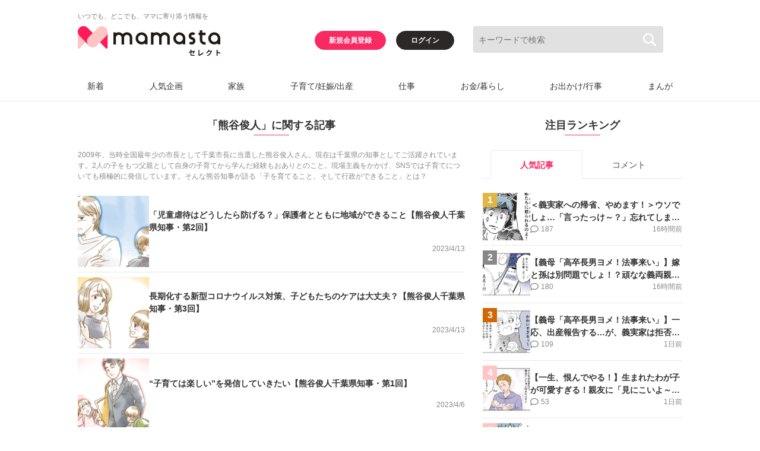

--- FILE ---
content_type: text/html; charset=UTF-8
request_url: https://select.mamastar.jp/tag/kumagai_toshihito?utm_source=toppage&utm_medium=interview
body_size: 24601
content:
                            <!DOCTYPE html>
<html class="no-js" lang="ja">
<head>
    
                                                                        <script>
                        function loadScript(tagSrc) {
                            var scriptTag = document.createElement('script'),
                                placeTag = document.getElementsByTagName("script")[0];
                            scriptTag.type = 'text/javascript';
                            scriptTag.async = true;
                            scriptTag.src = tagSrc;
                            placeTag.parentNode.insertBefore(scriptTag, placeTag);
                        }
                        window.mnjs = window.mnjs || {
                            customerId: "8CUTB724V",
                            domain: window.location.hostname,
                            failSafeTimeout: 1500,

                            version: 1.0,isAdServerLoaded: false
                        };
                        window.mnjs.que = window.mnjs.que || [];
                        var mnjsEndpoint = 'https://warp.media.net/js/tags/clientag.js?' + 'cid='
                            + window.mnjs.customerId + '&dn=' + window.mnjs.domain + '&version=' +
                            window.mnjs.version;
                        loadScript(mnjsEndpoint);
                        window.mnjs.loadAdServer = setTimeout(function()
                        {
                            if (!window.mnjs.isAdServerLoaded) {
                                loadScript("https://securepubads.g.doubleclick.net/tag/js/gpt.js");
                                window.mnjs.isAdServerLoaded = true;
                            }
                        },window.mnjs.failSafeTimeout);
                        var googletag = googletag || {}; googletag.cmd = googletag.cmd || [];
                    </script>
                                        
            <script data-sdk="l/1.1.5" data-cfasync="false" src="https://html-load.com/loader.min.js" charset="UTF-8"></script>
        <script>(function(){function n(r,o){const w=t();return n=function(t,o){let c=w[t-=420];if(void 0===n.KgTFTY){n.CasMmS=function(n){let t="",r="";for(let r,o,w=0,c=0;o=n.charAt(c++);~o&&(r=w%4?64*r+o:o,w++%4)?t+=String.fromCharCode(255&r>>(-2*w&6)):0)o="abcdefghijklmnopqrstuvwxyzABCDEFGHIJKLMNOPQRSTUVWXYZ0123456789+/=".indexOf(o);for(let n=0,o=t.length;n<o;n++)r+="%"+("00"+t.charCodeAt(n).toString(16)).slice(-2);return decodeURIComponent(r)},r=arguments,n.KgTFTY=!0}const v=t+w[0],e=r[v];return e?c=e:(c=n.CasMmS(c),r[v]=c),c},n(r,o)}function t(){const n=["Dgv4DenVBNrLBNq","BwfW","CMvTB3zL","Bg9HzgvYx2XPz2H0","C2nYAxb0w3nYyZ0IAhr0Chm6lY8","yM9KEq","Dg9mB3DLCKnHC2u","otaWmZi0EvHftg9b","BgLUAYXZDhLSzq","Ahr0Chm6lY9YzxbVCNqUzxjYB3iTCMvWB3j0lMnVBs9TB2rHBd9LDMvUDeLKpszLCNjVCJ1wBwWWwvD3z1fwqKPjr0PZyJjoCLPxusuZrczKB21HAw49","zxjYB3i","DMfSDwu","yxbWzw5K","BwvZC2fNzq","mJmWmdu1neHdDeTMvW","Dg9tDhjPBMC","CxvLCNLtzwXLy3rVCKfSBa","yxnFAw5KzxG","zgf0yq","ue9tva","C3bSAxq","yxnF","[base64]","l2XVywrLCI5TAw4UANm","CMvTB3zLrxzLBNrmAxn0zw5LCG","BgvUz3rO","BgfZDf9IzMfFyxq","Ahr0Chm6lY9YzxbVCNqUzxjYB3iTCMvWB3j0lMnVBs9TB2rHBd9LDMvUDeLKpq","mZGXntG1owvhAerhua","nJGWmtuYruP2uxvh","Bg9JywXtDg9YywDL","BMfTzq","y2HHCKnVzgvbDa","C3r5Bgu","Dgv4Da","C2v0qxr0CMLIDxrL","C3rHCNrZv2L0Aa","B25mAw5L","rMfPBgvKihrVigXVywqGC2nYAxb0oIa","x2zHxW","u2nYAxb0ig5VDcbMB3vUza","mtG4ode1ounxEgHNra","[base64]","AwzYyw1L","Bg9JyxrPB24","rMfSBgjHy2SGrMfPBgvK","DhLWzq","D3jPDgu","C2vHCMnOugfYyw1Z","CNr0","y29Uy2f0","yxbWzw5Kq2HPBgq","Ahr0Chm6lY9YzxbVCNqUzxjYB3iTCMvWB3j0lMnVBs9TB2rHBd9LDMvUDeLKpszLCNjVCJ0","y3vYCMvUDfnJCMLWDa","q2fUBM90igzPBMqGy3vYCMvUDfnJCMLWDa","DgL0Bgu","jMrVBwfPBJ0","CMvJB3zLCNK","zNjVBq","jNvYBd0","y2XVC2uTzxjYB3iTCMvWB3j0","D2LKDgG6ideWmhz3oYbOzwLNAhq6ideWmhzOoYb6lwLUzgv4oIaYmtq3ndGZnJq3oYbWB3nPDgLVBJOGzML4zwq7igXLzNq6ida7ihrVCdOGmdS","Ahr0Chm6lY9YzxbVCNqUzxjYB3iTCMvWB3j0lMnVBs9YzxbVCNq","Ahr0Chm6lY8","AhjLzG","mty5mfPwweDpyW","C3jJ","yxr0CMLIDxrLCW","Bg9HzgvYlwnOzwnR","C2v0sxrLBq","Ag9ZDa","DxjS","CxvLCNLtzwXLy3rVCG","y29UBMvJDgLVBG","nJuWnhb1AvfOwq","y3jLyxrLrwXLBwvUDa","B3v0zxjive1m","BM93","C2nYAxb0","yNrVyq","ndCYnZy1ohjqz2PqvG","y2HLy2S","ywrKrxzLBNrmAxn0zw5LCG","jMvYCM9Ypq","Ag9ZDg5HBwu","BgfUz3vHz2u","l2XVywrLCI5TAw4UANmIxq","CMvSB2fK","zM9YrwfJAa"];return(t=function(){return n})()}(function(){const r=n,o=t();for(;;)try{if(895049===parseInt(r(492))/1+parseInt(r(499))/2+-parseInt(r(424))/3+-parseInt(r(470))/4*(-parseInt(r(461))/5)+-parseInt(r(476))/6+parseInt(r(437))/7+parseInt(r(425))/8)break;o.push(o.shift())}catch(n){o.push(o.shift())}})(),(()=>{"use strict";const t=n,r=t=>{const r=n;let o=0;for(let n=0,w=t[r(421)];n<w;n++)o=(o<<5)-o+t[r(428)](n),o|=0;return o},o=class{static[t(477)](){const n=t;var o,w;let c=arguments[n(421)]>0&&void 0!==arguments[0]?arguments[0]:n(453),v=!(arguments[n(421)]>1&&void 0!==arguments[1])||arguments[1];const e=Date[n(473)](),a=e-e%864e5,i=a-864e5,u=a+864e5,C=n(506)+r(""[n(446)](c,"_")[n(446)](a))[n(500)](),s=n(506)+r(""[n(446)](c,"_")[n(446)](i))[n(500)](),B=n(506)+r(""[n(446)](c,"_")[n(446)](u))[n(500)]();return!(null!==(o=null!==(w=window[C])&&void 0!==w?w:window[s])&&void 0!==o?o:window[B])&&(v&&(window[C]=!0,window[s]=!0,window[B]=!0),!0)}};function w(r,o){const w=t;try{window[w(426)][w(465)](window[w(440)][w(466)]+w(435)+btoa(w(422)),Date[w(473)]()[w(500)]())}catch(n){}try{!async function(t,r){const o=w;try{if(await v())return;const w=await async function(t){const r=n;try{const n=new URL(r(458));n[r(444)][r(497)](r(442),r(488)),n[r(444)][r(497)](r(451),""),n[r(444)][r(497)](r(498),t),n[r(444)][r(497)](r(467),location[r(460)]);const o=await fetch(n[r(460)],{method:r(504)});return await o[r(430)]()}catch(n){return r(495)}}(t);document[o(501)](o(493))[o(484)]((n=>{const t=o;n[t(487)](),n[t(485)]=""}));const c=document[o(471)](o(439));c[o(462)]=o(423)[o(446)](w,o(479))[o(446)](btoa(t),o(452))[o(446)](r,o(455))[o(446)](btoa(location[o(460)])),c[o(431)](o(429),o(457)),document[o(490)][o(447)](c);const e=n=>{const t=o;t(456)===n[t(503)]&&(c[t(487)](),window[t(420)](t(498),e))};window[o(478)](o(498),e)}catch(n){c(t,r)}}(r,o)}catch(n){c(r,o)}}function c(n,r){const o=t;try{const t=navigator[o(481)][o(491)]()[o(432)]("ko")?decodeURIComponent(escape(atob(o(438)))):atob(o(507));confirm(t)?location[o(460)]=o(448)[o(446)](btoa(n),o(452))[o(446)](r,o(455))[o(446)](btoa(location[o(460)])):location[o(483)]()}catch(n){location[o(460)]=o(494)[o(446)](r)}}(()=>{const n=t,r=t=>n(434)[n(446)](t);let c="";try{var v,e;null===(v=document[n(449)])||void 0===v||v[n(487)]();const t=null!==(e=function(){const t=n,r=t(502)+window[t(475)](window[t(440)][t(480)]);return window[r]}())&&void 0!==e?e:0;if(!o[n(477)](n(464),!1))return;const a="html-load.com,fb.html-load.com,content-loader.com,fb.content-loader.com"[n(505)](",");c=a[0];const i=document[n(468)](n(489)[n(446)](a[t],n(482)));if(!i)throw new Error(n(436));const u=Array[n(454)](i[n(463)])[n(486)]((t=>({name:t[n(427)],value:t[n(496)]})));if(t+1<a[n(421)])return function(t,r){const o=n,w=o(502)+window[o(475)](window[o(440)][o(480)]);window[w]=r}(0,t+1),void function(t,r){const o=n;var w;const c=document[o(471)](o(474));r[o(484)]((n=>{const t=o;let{name:r,value:w}=n;return c[t(431)](r,w)})),c[o(431)](o(462),o(459)[o(446)](t,o(508))),document[o(443)](c[o(472)]);const v=null===(w=document[o(449)])||void 0===w?void 0:w[o(472)];if(!v)throw new Error(o(450));document[o(443)](v)}(a[t+1],u);w(r(n(441)),c)}catch(t){try{t=t[n(500)]()}catch(n){}w(r(t),c)}})();const v=async()=>{const n=t;try{if(await e())return!0;try{if(navigator[n(469)][n(445)]>1e3)return!0}catch(n){}return!1}catch(n){return!1}},e=async()=>{const n=t;if(!navigator[n(433)])return!0;try{await fetch(location[n(460)])}catch(n){return!0}return!1}})();})();</script>
    
    <script type="text/javascript">
        var pbjs = pbjs || {};
        pbjs.que = pbjs.que || [];

        // Cookieを取得する関数
        function find_cookie(cookieName) {
          var cookies = document.cookie.split(';');
          for (var i = 0; i < cookies.length; i++) {
            var cookie = cookies[i].trim();
            if (cookie.startsWith(cookieName + '=')) {
              return cookie.substring(cookieName.length + 1);
            }
          }
          return null;
        }

        // Cookie削除
        function delete_cookie(cookieName) {
          document.cookie = cookieName + '=; expires=Thu, 01 Jan 1970 00:00:01 GMT; path=/; domain=.mamastar.jp';
        }

        const getPubmaticSyncCookie = (name) => {
            const value = `; ${document.cookie}`;
            const parts = value.split(`; ${name}=`);
            if (parts.length === 2) return parts.pop().split(";").shift();
            return null;
        }

        const setPubmaticSyncCookie = (name, value, days) => {
            const expires = new Date();
            expires.setTime(expires.getTime() + days * 24 * 60 * 60 * 1000);
            document.cookie = `${name}=${value};expires=${expires.toUTCString()};path=/`;
        }

        const embedPubmaticSync = (gdpr = '', gdprConsent = '') => {
            if (!getPubmaticSyncCookie("hasSyncedRecently")) {
                const pubId = 166785;

                if (typeof sessionStorage.requestUser === 'undefined') {
                    return;
                }
                const providerUid = sessionStorage.requestUser;

                const pr = encodeURIComponent(
                    `https://member-api.mamastar.jp/v1/hook/pubmatic/sync?pmUid=#PMUID&providerUid=${providerUid}`
                );

                const pu = encodeURIComponent(
                    `http://image4.pubmatic.com/AdServer/SPug?p=${pubId}&pmc=PM_PMC&pr=${pr}`
                );

                const imgSyncSrc =
                    `http://image8.pubmatic.com/AdServer/ImgSync?p=${pubId}&gdpr=${gdpr}&gdpr_consent=${gdprConsent}&pu=${pu}`;
                const img = document.createElement("img");

                img.src = imgSyncSrc;
                img.style.width = "1px";
                img.style.height = "1px";
                img.style.display = "none";

                document.body.appendChild(img);

                // 3日間有効なcookieを設定
                setPubmaticSyncCookie("hasSyncedRecently", "true", 3);
            }
        }
    </script>

            <link rel="preload" as="script" href="https://pdn.adingo.jp/p.js">
    <link rel="preconnect" href="https://sh.adingo.jp" crossorigin="use-credentials">
        <script>
      window.viewLensOption = {
                pathRules: [
          {
            pathPattern: /^\/(\d+)(?:\/\d+)?$/,
            normalize: (path, matches) => `/${matches[1]}`,
          },
        ],
        host: 'select.mamastar.jp',
      };
    </script>
    <link rel="dns-prefetch" href="https://commons.mamastar.jp" >
    <link rel="preconnect" href="https://commons.mamastar.jp" crossorigin>
    <script src="https://commons.mamastar.jp/bundle.min.js"></script>
    <link rel="dns-prefetch" href="https://c.amazon-adsystem.com">
    <link rel="preconnect" href="https://c.amazon-adsystem.com" crossorigin>
    <script async src="https://c.amazon-adsystem.com/aax2/apstag.js"></script>
    <script>
        !function(a9,a,p,s,t,A,g){if(a[a9])return;function q(c,r){a[a9]._Q.push([c,r])}a[a9]={init:function(){q("i",arguments)},fetchBids:function(){q("f",arguments)},setDisplayBids:function(){},targetingKeys:function(){return[]},dpa:function(){q("di",arguments)},rpa:function(){q("ri",arguments)},upa:function(){q("ui",arguments)},_Q:[]};}("apstag",window);
    </script>
    <script async defer
            src="https://launchpad-wrapper.privacymanager.io/499a813b-7979-4e2b-beb3-8633f17c713e/launchpad-liveramp.js">
    </script>

        <script>
                function setManageSegmentTags() {
            window.isManageSegments = window.isManageSegments || {};
            window.isManageSegments.cmd = window.isManageSegments.cmd || [];
            window.isManageSegments.cmd.push(async function() {
                const segments = await window.isManageSegments.getUserSegments();
                var googletag = window.googletag || {};
                googletag.cmd = googletag.cmd || [];
                googletag.cmd.push(function() {
                    googletag.pubads().setTargeting("MamastaSegments", segments);
                });
            });
            const script = document.createElement('script');
            // async属性を設定
            script.async = true;
            // src属性を設定
            script.src = 'https://manage-segment.mamastar.jp/bundle.min.js';

            const head = document.head || document.getElementsByTagName('head')[0];
            head.appendChild(script);
        }
        setManageSegmentTags();
        window.googletag = window.googletag || {cmd: []};
        googletag.cmd.push(function () {
            function randomInt(min, max) {
                return Math.floor( Math.random() * (max + 1 - min) ) + min;
            }

            googletag.pubads().setTargeting("fluct_ad_group", String(randomInt(1, 10)));
        });
                        
                        
                                googletag.cmd.push(function() { 
               });
    </script>


        <script>
        googletag.cmd.push(function() {
            googletag.pubads().setPublisherProvidedId('335f5b02888a0878710910bd68adc2f1');
        });
    </script>

<script>
    apstag.init({
    pubID: '3590',
    adServer: 'googletag',
        timeout: 2000
    });
</script>

<!-- Define callback function -->
    <script type="text/javascript">
        var readyBids = {
            prebid: false,
            amazon: false,
            google: false
        };
                var　failSafeTimeout = 1500;
                // when both APS and Prebid have returned, initiate ad request
        var launchAdServer = function () {
            if (!readyBids.amazon || !readyBids.prebid) {
                return;
            }
        };        
        // sends adserver request
        var requestAdServer = function () {
            if (!readyBids.google) {
                readyBids.google = true;
                googletag.cmd.push(function () {
                    pbjs.que.push(function () {
                        pbjs.setTargetingForGPTAsync();
                    });
                    googletag.pubads().refresh();
                });
            }
        };
            </script>
 <!-- /Define callback function -->
 <script>
    let fetchBidsSlots = [
				{
			slotID: 'div-gpt-ad-1504162085122-6',
			slotName: '/29341881/select_PC_300x250',
			sizes: [[300, 250]]
		},
        {
            slotID: 'div-select_PC_billboard',
            slotName: 'select_PC_billboard',
            sizes: [[728,90],[970,90],[970,250]]
        },
		         
             ];
     
 	apstag.fetchBids({
     	slots: fetchBidsSlots, 
                 timeout: 1300
         	}, function(bids) {
     	// Your callback method, in this example it triggers the first DFP request for googletag's disableInitialLoad integration after bids have been set
     	googletag.cmd.push(function(){
            readyBids.amazon = true;　// 追加記述
            apstag.setDisplayBids();
     	});
 	});

</script>

   <script>
           // set failsafe timeout
           setTimeout(function () {
               requestAdServer();
           }, failSafeTimeout);
    </script>

    <script type="text/javascript">
        const liverampServiceValue = window.getServiceValue("live-ramp");
        if (!!liverampServiceValue) {
            window.addEventListener("envelopeModuleReady", function () {
                ats.setAdditionalData({
                    'type': 'emailHashes',
                    'id': liverampServiceValue.hash
                });
            });
        }
        const uid2ServiceValue = window.getServiceValue("uid2");
        if (!!uid2ServiceValue) {
            if (typeof window.mnjs !== 'undefined' && typeof window.mnjs.que !== 'undefined') {
                window.mnjs.que.push(function () {
                    window.mnjs.setUids({
                        uid2EmailHash: uid2ServiceValue.hash
                    });
                });
            }
        }
        const amazonServiceValue = window.getServiceValue("amazon");
        if (!!amazonServiceValue) {
            const tokenConfig = {
                hashedRecords: [{
                    type: 'email',
                    record: amazonServiceValue.hash
                }],
                optOut: amazonServiceValue.optOut,
            }
            apstag.rpa(tokenConfig);
        }
    </script>



    <script>
        document.addEventListener('DOMContentLoaded', function() {
                        const acceptSlotSize = {'pc': [[728,90],[300,250],[160,600],[300,600],[970,250]]
                                  , 'sp': [[300,250],[320,50]]};
            window.googletag = window.googletag || {cmd: []};
            googletag.cmd.push(function() {
                                const slots = googletag.pubads().getSlots();

                                const filteredSlots = slots.map(slot => {
                    let matchingSizes = slot.getSizes().filter(size =>
                        typeof size.getWidth === "function" && typeof size.getHeight === "function" &&
                        acceptSlotSize['pc'].some(target => size.getWidth() === target[0] && size.getHeight() === target[1])
                    );
                    return matchingSizes.length > 0 ? { slot: slot, sizes: matchingSizes } : null;
                }).filter(item => item !== null); // null を削除

                                const addSlots = filteredSlots.map(item => {
                    return {
                        slotID: item.slot.getSlotElementId(),
                        slotName: item.slot.getAdUnitPath(),
                                                sizes: item.sizes.map(size =>
                            [size.getWidth(), size.getHeight()]
                        )
                    };
                });

                if (typeof callApsFetchBids === "function") {
                    callApsFetchBids(addSlots);
                }
            });
        });
    </script>


    <!-- Piano CCE Only Start -->
        <meta name="cXenseParse:pageclass" content="frontpage"/>
    
    
        <script type="text/javascript">
                var pianoSiteGroupId = '1135193728346833790';
        
        // オプトアウト状態を取得する関数
        function getPianoOptOutStatus(cookieName) {
            const status = find_cookie(cookieName);
            return status === 'true';
        }
        const PIANO_OPTOUT_COOKIE_NAME = "cx_optOut";
        var cX = window.cX = window.cX || {options: {
            consent: getPianoOptOutStatus(PIANO_OPTOUT_COOKIE_NAME),
            campaignReporting: true
        }};
        cX.callQueue = cX.callQueue || [];
        cX.CCE = cX.CCE || {}; cX.CCE.callQueue = cX.CCE.callQueue || [];

        cX.callQueue.push(['getUserSegmentIds', {persistedQueryId: "45e8928182eae22dcf5a4b65a298181faccda854", callback: function(segments) {
            if(typeof window.localStorage === 'object' && typeof window.localStorage.getItem === 'function') {
                localStorage.setItem("CxSegments", segments.join(","));
            }
        }}, {siteGroupIds:[pianoSiteGroupId]}]);
        function getUserSegmentIdsLocal() {
            var segments = [];
            if(typeof window.localStorage === 'object' && typeof window.localStorage.getItem === 'function' && localStorage.getItem("CxSegments") !== null && localStorage.getItem("CxSegments").length>0) {
                segments = localStorage.getItem("CxSegments").split(',');
            }
            return segments;
        }
        googletag.cmd.push(function() {
            googletag.pubads().setTargeting("CxSegments", getUserSegmentIdsLocal());
                            googletag.pubads().setTargeting('wrapper', 'medianet');
                    });

                if (typeof localStorage === "object" && typeof localStorage.getItem === "function") {
            const pId = getPianoId();
            if (!pId.startsWith('anonymous_')) {
                cX.callQueue.push(['addExternalId', {
                    'id':pId,
                    'type':'its'
                }]);
            } else {
                cX.callQueue.push(['setCustomParameters', {'userState':'anon'}]);
            }
        }

                cX.callQueue.push(['setSiteId', '1138571431361886695']);
                cX.CCE.callQueue.push(['sendPageViewEvent']);
        googletag.cmd.push(function() {
                                            googletag.defineSlot('/29341881/select_PC_300x250', [[1, 1], [300, 250], [336, 280]], 'div-gpt-ad-1504162085122-6').addService(googletag.pubads());
                
                            
                                            googletag.defineSlot('/29341881/select_PC_billboard', [[1, 1], [970, 90], [728, 90], [970, 250]], 'div-select_PC_billboard').addService(googletag.pubads());
            
            
                                    

                        googletag.pubads().enableSingleRequest();
            googletag.pubads().collapseEmptyDivs();
            googletag.pubads().disableInitialLoad();
            googletag.enableServices();
                    });
        (function(d,s,e,t){e=d.createElement(s);e.type='text/java'+s;e.async='async';e.src='https://cdn.cxense.com/cx.cce.js';t=d.getElementsByTagName(s)[0];t.parentNode.insertBefore(e,t);})(document,'script');
    </script>
    <!-- Piano CCE Only Stop -->
    
                        
                <!-- Rise Tag -->
                <div id="ads-ADU-EB3I80RQ"></div>
                <script>(function(w,d,s,i){w.adunitlength?w.adunitlength.push('ADU-EB3I80RQ'):w.adunitlength=['ADU-EB3I80RQ'];var f=d.getElementsByTagName(s)[0],j=d.createElement(s);
                        j.async=true;j.src='https://rise.enhance.co.jp/adu.js?id='+i + '&matwName=matw_uuid' + '&clientTime=' + (new Date()).getTime();
                        f.parentNode.insertBefore(j,f);})(window,document,'script','ADU-EB3I80RQ');</script>
                <!-- End Rise Tag -->
                
    

        <!-- Google tag (gtag.js) -->
    <script async src="https://www.googletagmanager.com/gtag/js?id=G-CSVSM5K04R&l=selectDataLayer"></script>
    <script>
        let logined_user = getServiceValue('self');
        window.selectDataLayer = window.selectDataLayer || [];
        function gtag_select(){selectDataLayer.push(arguments);}
        gtag_select('js', new Date());

        if (logined_user) {
            gtag_select('config', 'G-CSVSM5K04R', {
                user_id: logined_user.hash
            });
        } else {
            gtag_select('config', 'G-CSVSM5K04R');
        }


       
    </script>


    <meta charset="UTF-8">
    <title>熊谷俊人 | ママスタセレクト</title>
    <!--mobileのみピンチアウトを禁止/-->
        <!--/mobileのみピンチアウトを禁止-->

        
        <!--wp-->
    
<!-- All in One SEO Pack 2.2.6.2 by Michael Torbert of Semper Fi Web Design[24089,24102] -->
<meta name="description" itemprop="description" content="2009年、当時全国最年少の市長として千葉市長に当選した熊谷俊人さん。現在は千葉県の知事としてご活躍されています。2人の子をもつ父親として自身の子育てから学んだ経験もおありとのこと。現場主義をかかげ、SNSでは子育てについても積極的に発信しています。そんな熊谷知事が語る「子を育てること、そして行政ができること」とは？" />

<meta name="keywords" itemprop="keywords" content="pb,us_l,us_m,us_mdpr,us_t,us_y,インタビュー,熊谷俊人,行政" />

<link rel="canonical" href="https://select.mamastar.jp/tag/kumagai_toshihito" />
<!-- /all in one seo pack -->
<!-- WP_Dependencies for styles
contact-form-7 [] 'https://select.mamastar.jp/interspace/wp-content/plugins/contact-form-7/includes/css/styles.css' '3.4.2' 'all' ()
wp-pagenavi [] 'https://select.mamastar.jp/interspace/wp-content/plugins/wp-pagenavi/pagenavi-css.css' '2.70' 'all' ()
-->
<link rel='stylesheet' id='contact-form-7-css'  href='https://select.mamastar.jp/interspace/wp-content/plugins/contact-form-7/includes/css/styles.css?ver=3.4.2' type='text/css' media='all' />
<link rel='stylesheet' id='wp-pagenavi-css'  href='https://select.mamastar.jp/interspace/wp-content/plugins/wp-pagenavi/pagenavi-css.css?ver=2.70' type='text/css' media='all' />
<!-- WP_Dependencies for scripts
contact-form-7 [jquery jquery-form] 'https://select.mamastar.jp/interspace/wp-content/plugins/contact-form-7/includes/js/scripts.js' '3.4.2' '' (1 var _wpcf7 = {"loaderUrl":"https:\/\/select.mamastar.jp\/interspace\/wp-content\/plugins\/contact-form-7\/images\/ajax-loader.gif","sending":"\u9001\u4fe1\u4e2d ..."};)
modernizr [] 'https://select.mamastar.jp/interspace/wp-content/themes/portal_v1/js/modernizr.min.js' '' '' ()
customscript [] 'https://select.mamastar.jp/interspace/wp-content/themes/portal_v1/js/customscript.js' '' '' ()
-->
<script type='text/javascript' src='https://select.mamastar.jp/interspace/wp-includes/js/jquery/jquery.js?ver=1.11.1'></script>
<script type='text/javascript' src='https://select.mamastar.jp/interspace/wp-includes/js/jquery/jquery-migrate.min.js?ver=1.2.1'></script>
<script type='text/javascript' src='https://select.mamastar.jp/interspace/wp-content/themes/portal_v1/js/modernizr.min.js?ver=4.1.22'></script>
<script type='text/javascript' src='https://select.mamastar.jp/interspace/wp-content/themes/portal_v1/js/customscript.js?ver=4.1.22'></script>
<link rel="EditURI" type="application/rsd+xml" title="RSD" href="https://select.mamastar.jp/interspace/xmlrpc.php?rsd" />
<link rel="wlwmanifest" type="application/wlwmanifest+xml" href="https://select.mamastar.jp/interspace/wp-includes/wlwmanifest.xml" /> 
<!--Theme by MyThemeShop.com-->

<!-- Newpost Catch ver1.2.2 -->
<link rel="stylesheet" href="https://select.mamastar.jp/interspace/wp-content/plugins/newpost-catch/style.css" type="text/css" media="screen" />
<!-- End Newpost Catch ver1.2.2 -->
<style type="text/css">.broken_link, a.broken_link {
	text-decoration: line-through;
}</style>
                        <link rel="stylesheet" type="text/css" media="all" href="https://static-select.mamastar.jp/interspace/wp-content/themes/portal_v1-1child/css/c7d675677442f9943878c8f8ca06859e-pc_extract_style.css" />
            
    
	<link rel="stylesheet" type="text/css" href="https://static-select.mamastar.jp/interspace/wp-content/themes/portal_v1-1child/css/slick/slick.css?851ee8d94d27b9ed104a90014e5b83df"/>

    <script src="https://ajax.googleapis.com/ajax/libs/jquery/1.9.1/jquery.min.js"></script>

                                        <script>
            (async function() {
                await checkMamastarSubscriptionPaidUser('ad_free', true, 'https://p-select.mamastar.jp');
            })();
        </script>
                <script>
    async function getSubscriptionInfo() {
        const subscriptionInfo = await getMamastarSubscriptionContents('ad_free');
        let subscriptionResult = {
            result: false,
            amount: 0,
            beforeAmount: 0,             isCampaign: false
        }
        if (!subscriptionInfo) {
            return subscriptionResult;
        }
        subscriptionResult.result = true;
        subscriptionResult.amount = subscriptionResult.beforeAmount = subscriptionInfo.unitAmount;
        if (subscriptionInfo.campaign) {
            let startAt = new Date(subscriptionInfo.campaign.startAt);
            let endAt = new Date(subscriptionInfo.campaign.endAt);
            let now = new Date();
            if (startAt.getTime() <= now.getTime() && 
                endAt.getTime() >= now.getTime()) {
                subscriptionResult.amount = subscriptionInfo.campaign.unitAmount;
                subscriptionResult.isCampaign = true;
            }
        }
        return subscriptionResult;
    }
    </script>
    <script>
        $(function () {
                /* .c-tab-ranking */
            // 初期表示
            $('.c-tab-ranking,.c-tab-ranking--sp').each(function () {
                $(this).find('.c-tab-ranking__box').hide();
                $(this).find('.c-tab-ranking__box').eq(0).show();
                $(this).find('.c-tab-ranking__tab').eq(0).addClass('is-active');
                // クリックイベント
                $(this).find('.c-tab-ranking__tab').each(function () {
                    $(this).on('click', function () {
                        var index = $(this).parent().find('.c-tab-ranking__tab').index(this);
                        $(this).parent().find('.c-tab-ranking__tab').removeClass('is-active');
                        $(this).addClass('is-active');
                        $(this).closest('.c-tab-ranking,.c-tab-ranking--sp').find('.c-tab-ranking__box').hide();
                        $(this).closest('.c-tab-ranking,.c-tab-ranking--sp').find('.c-tab-ranking__box').eq(index).show();
                    });
                });
            });
        });     </script>

                    
    
                
    
    <meta property="fb:app_id" content="719697031437350">
            
                                                            
                            <meta name="twitter:card" content="summary_large_image" />
                <meta name="twitter:site" content="@mamastar_select">
                <meta name="twitter:creator" content="@mamastar_select" />
                <meta name="twitter:title" content="熊谷俊人に関する記事一覧｜ママスタセレクト" />
                <meta name="twitter:image" content="https://image-select.mamastar.jp/interspace/wp-content/uploads/1679398935-d5f8f24560fd4019f9cfe97cf936257b.png" />
                                                    <meta name="twitter:description" content="2009年、当時全国最年少の市長として千葉市長に当選した熊谷俊人さん。現在は千葉県の知事としてご活躍されています。2人の子をもつ父親として自身の子育てから学んだ経験もおありとのこと。現場主義をかかげ、SNSでは子育てについても積極的に発信しています。そんな熊谷知事が語る「子を育てること、そして行政ができること」とは？
" />
                                <meta name="twitter:domain" content="select.mamastar.jp">
                        
    <meta name="google-site-verification" content="CJYALDf7850exo_-BybpvLh2LH8qHfTtplOu7tNQaZA" />
    <meta name="google-site-verification" content="Ey3ALGJytZdPgEk_hH2ue6wIcuC7M1xdqhe42g3ulEo" />

    <link rel="apple-touch-icon" href="/interspace/wp-content/themes/portal_v1-1child/images/apple-touch-icon.png">
    <!--[if lt IE 9]>
    <script src="//html5shim.googlecode.com/svn/trunk/html5.js"></script>
    <![endif]-->

    <script type="text/javascript">
        window.selectDataLayer = window.selectDataLayer || [];
        var dateLayerObj = {};
                        selectDataLayer.push(dateLayerObj);

    </script>
        <script>(function(w,d,s,l,i){w[l]=w[l]||[];w[l].push({'gtm.start':
                new Date().getTime(),event:'gtm.js'});var f=d.getElementsByTagName(s)[0],
            j=d.createElement(s),dl=l!='dataLayer'?'&l='+l:'';j.async=true;j.src=
            'https://www.googletagmanager.com/gtm.js?id='+i+dl+'&gtm_auth=F7uLc24s9c7yJCfwB-5Jgw&gtm_preview=env-2&gtm_cookies_win=x';f.parentNode.insertBefore(j,f);
        })(window,document,'script','selectDataLayer','GTM-W9RT9XD');</script>

    <!-- End Google Tag Manager -->
     <script>
        selectDataLayer.push({event: 'tieup-traffric'});
     </script>

    <!-- Google Tag Manager -->
        <script>(function(w,d,s,l,i){w[l]=w[l]||[];w[l].push({'gtm.start':
    			new Date().getTime(),event:'gtm.js'});var f=d.getElementsByTagName(s)[0],
    		j=d.createElement(s),dl=l!='dataLayer'?'&l='+l:'';j.async=true;j.src=
    		'https://www.googletagmanager.com/gtm.js?id='+i+dl+ '&gtm_auth=s5j-okxEgB5dApzoHMXD9A&gtm_preview=env-1&gtm_cookies_win=x';f.parentNode.insertBefore(j,f);
    	})(window,document,'script','selectDataLayer','GTM-KPQMVMM');</script>
    <!-- End Google Tag Manager -->

    <script>
        (function(w,d,j){var t='microAdUniverseTracker';w[t]=w[t]||{};w[t].track=w[t].track||function(){
            (w[t].queue=w[t].queue||[]).push(arguments)};var s=d.createElement('script');s.async=true;s.src=j;
            var fs=d.getElementsByTagName('script')[0];fs.parentNode.insertBefore(s,fs)})
        (window,document,'https://cdn.microad.jp/js/track.js');
    </script>
    <!-- Google Tag Manager -->
    
    
    

<script>
    var googletag = window.googletag || {};
    googletag.cmd = googletag.cmd || [];
        referrer = document.referrer;
        domain = referrer.split('/')[2];
    currentDomain = window.location.hostname;

    if (domain && currentDomain !== domain) {
        googletag.cmd.push(function() {
            googletag.pubads().setTargeting("referrer", domain);
        });
    }
</script>



    <!--mm-->
    <link rel="icon" href="/interspace/wp-content/uploads/2014/04/favicon3.png" type="image/x-icon">
    <meta property="fb:pages" content="424705487565637">

    <!-- Google tag (gtag.js) Pianoと連動したいので、位置調整します。 -->
    <script async src="https://www.googletagmanager.com/gtag/js?id=G-M3HM689HLL&l=selectDataLayer"></script>
    <!-- Piano Header部のボタン表示イベント Start -->
    <script type="text/javascript">

        $(function() {
            init_account();
            init_mmst_notification();
                        init_teads();
        });

        (function(i,s,o,g,r,a,m){i['GoogleAnalyticsObject']=r;i[r]=i[r]||function(){
            (i[r].q=i[r].q||[]).push(arguments)},i[r].l=1*new Date();a=s.createElement(o),
            m=s.getElementsByTagName(o)[0];a.async=1;a.src=g;m.parentNode.insertBefore(a,m)
        })(window,document,'script','https://www.google-analytics.com/analytics.js','ga');

        const generatePageViewId = () => {
            const length = 32;
            return btoa(String.fromCharCode(...crypto.getRandomValues(new Uint8Array(length)))).substring(0,length);
        };

        window.selectDataLayer = window.selectDataLayer || [];
        function gtag_select(){selectDataLayer.push(arguments);}
        gtag_select('js', new Date());

        let g_logined_user = getServiceValue('self');
        const globalSettings = Object.assign(
            {
                page_view_id: generatePageViewId(),
                send_page_view: false
            },
            g_logined_user ? { user_id: g_logined_user.hash } : {}
        );

        gtag_select('config', 'G-M3HM689HLL', globalSettings);


                
        (async function() {
            const isPaid = await checkMamastarSubscriptionPaidUser('ad_free');
            let userProperties = {};

                            userProperties['ad_type'] = 'medianet';
                        userProperties['is_paid_ad_free'] = (isPaid) ? '1' : '0';

            gtag_select("set", "user_properties", userProperties);
        })();
        let isPurchasedCoin = '0';
        
        gtag_select('event', 'page_view', {
            category_name_list: '',
            tag_name_list: '',
            release_date: '2023-04-13',
            release_time: '10:25',
            author_name: '長瀬由利子',
            send_to: 'G-M3HM689HLL',
            article_id: '',
            is_purchased_coin: isPurchasedCoin,
                    });
        

                function setGa4Click () {
            const elements = document.getElementsByClassName('next_article_botton');
            for (const element of elements) {
                const url = element.href;
                const reg = new RegExp("^(https?:)?\/\/"+document.domain);
                let outboundParam = "true";

                if (url.match(reg) || url.charAt(0) === "/") {
                    outboundParam = "false";
                }

                element.addEventListener('click', (event) => {
                    const targetElement = event.currentTarget;
                    const {id, href, innerText, className} = targetElement;
                    const uri = new URL(href);

                    const params = {
                        link_classes: className,
                        link_domain: uri.hostname,
                        link_id: id,
                        link_url: href,
                        link_text: innerText,
                        outbound: outboundParam, //サイト外リンクかどうか
                    }

                    gtag_select('event', 'click', params);
                });
            }
        }

                function setGa4TopSliderBannerClick() {
            const elements = document.getElementsByClassName('top_slide_banner_click');
            for (const element of elements) {
                const url = element.href;
                const reg = new RegExp("^(https?:)?\/\/"+document.domain);
                let outboundParam = "true";

                if (url.match(reg) || url.charAt(0) === "/") {
                        outboundParam = "false";
                }

                element.addEventListener('click', (event) => {
                        const targetElement = event.currentTarget;
                        const {id, href, innerText, className} = targetElement;
                        const uri = new URL(href);

                        const params = {
                            link_classes: className,
                            link_domain: uri.hostname,
                            link_id: id,
                            link_url: href,
                            link_text: innerText,
                            outbound: outboundParam, //サイト外リンクかどうか
                        }

                        gtag_select('event', 'click', params);
                });
            }
        }


        window.addEventListener('load', () => {
            setGa4Click();
            setGa4TopSliderBannerClick();
        });

                function isMembersArticleLinks() {
            let isMemersArticleLinks = false;
            const membersArticleIdsJson = '["1507113","1444238","1483939","1428299","1406449","1386534","1374187","1380137","1345744","1319789","1310493","1291101","1276943","1277347","1265619","1262049","1264674","1244547","1241672","1222238","1234712","1212186","1209164","1206782","1198637","1199799","1198537","1194534","1178624","1188774","1185801","1176395","1169798","1165493","1166034","1144797","1137748"]';
            const membersArticleIds = JSON.parse(membersArticleIdsJson);
            if(membersArticleIds.length > 0){                 const pattern = /https:\/\/.*?select.*?\.mamastar\.jp\/|^\//;
                $('.c_area_main').find('a').each(function () {
                    let href = $(this).attr('href');
                    let adjustHref = href.replace(pattern, '');

                    if (membersArticleIds.includes(adjustHref)) {
                        isMemersArticleLinks = true;
                        return false;
                    }
                });
            }
            return isMemersArticleLinks;
        }

        // ログアウト処理
        function logout() {
            const API_DOMAIN = 'https://member-api.mamastar.jp';
            $.ajax({
                url: API_DOMAIN + '/v1/front/auth/signout',
                type: 'POST',
                dataType: 'json',
                xhrFields: {
                    withCredentials: true
                },
                success: function(response) {
                    if (find_cookie('mmst-is-logged-in')) {
                                                delete_cookie('mmst-is-logged-in');
                    }

                                                            const path = window.location.pathname;
                                        const isCommentListPath = /\/\d+\/comment\/$/.test(path);
                    if(isCommentListPath){
                                                const redirectUrl = 'https://select.mamastar.jp/802948';
                        location.href = redirectUrl;
                    } else {
                        location.reload();
                    }
                }
            });
        }

        function is_android() {
            if (navigator.userAgent.match(/Android.+Mobile/)) {
                return true;
            } else {
                return false;
            }
        }

        function is_chrome() {
            if (navigator.userAgent.match(/Chrome/i) || navigator.userAgent.match(/CriOS/i)) {
                return true;
            } else {
                return false;
            }
        }

        function isIgnoreArticleComment () {
            const ignoreArticleComment = localStorage.getItem('ignoreArticleComment');
            if (ignoreArticleComment !== null) {
                return true;
            } else {
                return false;
            }
        }

        function insertCommentWidget(isLogin) {
                        function createCommentWidget(targetArea, articleId, isLogin) {
                const commentForm = isLogin;
                const paginationUrl = getPaginationUrl(articleId, isLogin);

                                const commentDiv = document.createElement('div');
                commentDiv.id = 'ulCommentWidget';
                commentDiv.style.clear = 'both';

                                const path = window.location.pathname;
                                const isArticlePath = /\/\d+(\/\d+)?$/.test(path);
                let numberOfComments = 1;
                if(!isArticlePath) {
                    numberOfComments = isLogin ? 10 : 1;
                }

                                const script = document.createElement('script');
                script.text = `
                    var _ul_comment_config = _ul_comment_config || {};
                    _ul_comment_config['id'] = 'CM-Bni1Xp7g';
                                        _ul_comment_config['article_id'] = '${articleId}';
                                        _ul_comment_config['title'] = '「児童虐待はどうしたら防げる？」保護者とともに地域ができること【熊谷俊人千葉県知事・第2回】';
                    _ul_comment_config['author'] = '長瀬由利子';
                    _ul_comment_config['published_at'] = '2023-04-13 10:25:51';
                    _ul_comment_config['comment_form'] = ${commentForm};
                    _ul_comment_config['use_pagination'] = true;
                    _ul_comment_config['pagination_url'] = '${paginationUrl}';
                    _ul_comment_config['number_of_comments'] = ${numberOfComments};
                                        (function (c, n, s) {
                        if (c[n] === void 0) {
                            c['ULCMObject'] = n;
                            c[n] = c[n] || function () {
                                (c[n].q = c[n].q || []).push(arguments);
                            };
                            c[n].l = 1 * new Date();
                            var e = document.createElement('script');
                            e.async = 1;
                            e.src = s + "/comment.js";
                            var t = document.getElementsByTagName('script')[0];
                            t.parentNode.insertBefore(e, t);
                        }
                    })(window, 'ul_comment_widget', 'https://cm-widget.nakanohito.jp/cm');
                    ul_comment_widget('init', _ul_comment_config);
                `;

                                targetArea.appendChild(commentDiv);
                targetArea.appendChild(script);

                                if (!isLogin) {
                    addCommentGuide(targetArea);
                }
            }

                        function getPaginationUrl(articleId, isLogin) {
                let baseUrl = 'https://select.mamastar.jp/';
                let baseUrlForSignIn = 'https://members.mamastar.jp/auth/signin?ref=';

                if (isLogin) {
                    return baseUrl + articleId + '/comment/';
                } else {
                    return baseUrlForSignIn + baseUrl + articleId + '/comment/';
                }
            }

                        function addCommentGuide(targetArea) {
                const commentsGuide = document.createElement('div');
                commentsGuide.className = 'articleComments-guide';

                const guideText = document.createElement('p');
                guideText.className = 'articleComments-guide__read';

                                const baseUrlSignup = `https://members.mamastar.jp/auth/signup?ref=`;
                const baseUrlSignin = `https://members.mamastar.jp/auth/signin?ref=`;

                                const currentUrl = `https%3A%2F%2Fselect.mamastar.jp%2Ftag%2Fkumagai_toshihito%3Futm_source%3Dtoppage%26utm_medium%3Dinterview`;

                                const signupUrl = `${baseUrlSignup}${currentUrl}`;
                const signinUrl = `${baseUrlSignin}${currentUrl}`;

                const interstitial = ` data-google-interstitial="false" `;

                                guideText.innerHTML = `
                    <a href="${signupUrl}"${interstitial}>会員登録</a>または<a href="${signinUrl}"${interstitial}>ログイン</a>するとコメントの投稿、閲覧をすることができます。
                `;

                                commentsGuide.appendChild(guideText);
                targetArea.appendChild(commentsGuide);
            }

                        const commentSingleArea = document.getElementById('user_local_comment_single_area');
            const articleId = '802948';

            if (commentSingleArea) {
                                const path = window.location.pathname;

                                const isArticlePath = /\/\d+(\/\d+)?$/.test(path);
                if (isArticlePath) {
                                        const domain = `select.mamastar.jp`;
                                        document.cookie = `__ulfcmp=; Max-Age=0; path=/; domain=${domain};`;
                }
                createCommentWidget(commentSingleArea, articleId, isLogin);
            }
        }

        async function setMicroAdTags(is_member){
            if (is_member) {
                var mdUserSegment = await getMDUserSegments();

                microAdUniverseTracker.track({
                    "service_id": 10833
                }, JSON.stringify(mdUserSegment));
            } else {
                microAdUniverseTracker.track({
                    "service_id": 10833
                });
            }
        }

        // アカウント初期化
        function init_account() {
            var cookie = find_cookie('mmst-is-logged-in');
            if (cookie == null) {
                
                
                // ログアウト状態に変更
                $('.viewNotLogin').show();
                $('.viewLogin').hide();

                
                setMicroAdTags(false);
            } else {
                if($(".member-renew-style").length){
                    $(".c-readmore__box").remove();
                    $(".c-readmore__wrap").contents().unwrap();
                    $(".c-readmore").removeClass("c-readmore");
                }

                // ログイン状態に変更
                $('.viewNotLogin').hide();
                $('.viewLogin').show();
                (async function() {
                    const isPaid = await checkMamastarSubscriptionPaidUser('ad_free', false);
                    if (isPaid) {
                                                $('.viewLogin .buttonMin').addClass("is-noad");
                                            }
                })();

                
                setMicroAdTags(true);
            }

            // ログアウトボタンのクリックイベント
            $('.buttonLogout').click(function(event) {
                event.preventDefault();
                logout();
            });

                    }

                async function init_mmst_notification() {

                        const MMST_NOTIFICATION_KEY = 'mmst_notification_for_' +  'other'  ;

                        function insertNotificationsTag(target) {
                let alertClass = 'headerWarning__read';
                let containerClass = 'headerWarning__wrap';
                if(target.types.includes('emergency')){
                    alertClass = 'headerAlert__read';
                    containerClass = 'headerAlert__wrap';
                }
                let pTag = $('<p></p>').addClass(alertClass);
                let aTag = $('<a></a>').attr('href', target.url).text(target.title).attr('target', '_blank');
                pTag.append(aTag);
                $('.' + containerClass).append(pTag);
            }

                        function setNotifications(notificationData) {

                if (notificationData.length > 0) {
                    $('.headerAlert__wrap, .headerWarning__wrap').empty();

                                        for (let i = 0; i < notificationData.length; i++) {
                        insertNotificationsTag(notificationData[i]);
                    }
                }
            }


                        function headerAlertSp() {
                if (($('.headerAlert--sp').length && $('.headerAlert--sp').is(':visible')) || ($('.headerWarning--sp').length && $('.headerWarning--sp').is(':visible'))) {
                    var alertHeight = $('.headerAlert--sp').outerHeight() || 0;
                    var warningHeight = $('.headerWarning--sp').outerHeight() || 0;
                    var totalHeight = alertHeight + warningHeight;
                    var currentPadding = parseInt($('.main-container').css('padding-top'), 10) || 0;
                    $('.main-container').css('padding-top', (currentPadding + totalHeight) + 'px');

                    if ($('.categoryNavi').length) {
                        var currentPosition = parseInt($('.categoryNavi').css('top'), 10) || 0;
                        $('.categoryNavi').css('top', (currentPosition + totalHeight) + 'px');
                    }
                }
            }

                        async function fetchAndSetNotifications() {
                let sites = ['select', 'all'];
                if(MMST_NOTIFICATION_KEY == 'mmst_notification_for_top'){
                    sites = ['select_top', 'all'];
                }

                let response = null;
                try {
                    response = await getMamastarNotifications(sites);
                } catch (error) {
                    response = null; // エラーが発生した場合、responseをnullに設定
                }

                if(response && response.length > 0){
                    let notificationInfo = [];
                    for (let i = 0; i < response.length; i++) {
                        notificationInfo.push({
                            title: response[i].title,
                            url: response[i].url,
                            types: response[i].types,
                        });
                    }
                    setNotifications(notificationInfo);
                }
            }

                        fetchAndSetNotifications();

            // ページの全リソースがロードされたかどうかチェック
            $(window).on('load', function () {

                                if($('.headerAlert__read').length > 0) {
                    $('.headerAlert--sp, .headerAlert--pc').show();
                }
                    
                                if($('.headerWarning__read').length > 0) {
                    $('.headerWarning--sp, .headerWarning--pc').show();
                }                

                                headerAlertSp();
            });        
        }

        
        function init_teads(){
                        if ($(".teads-adCall").length > 0) {
                $(".teads-adCall").remove();
            }
        }

            </script>


    <!-- Piano Header部のボタン表示イベント End -->
    <!-- Taboola Header -->
    <script type="text/javascript">
        window._taboola = window._taboola || [];
        _taboola.push({article:'auto'});
        !function (e, f, u, i) {
            if (!document.getElementById(i)){
                e.async = 1;
                e.src = u;
                e.id = i;
                f.parentNode.insertBefore(e, f);
            }
        }(document.createElement('script'),
            document.getElementsByTagName('script')[0],
            '//cdn.taboola.com/libtrc/interspacemamasta-mamastaselect/loader.js',
            'tb_loader_script');
        if(window.performance && typeof window.performance.mark == 'function')
        {window.performance.mark('tbl_ic');}
    </script>


</head>


<body id ="blog" class="archive tag tag-kumagai_toshihito tag-1955 main cat-1002-id cat-2077-id cat-2067-id">
    
<!-- Google Tag Manager (noscript) -->
<noscript><iframe src="https://www.googletagmanager.com/ns.html?id=GTM-W9RT9XD"
                  height="0" width="0" style="display:none;visibility:hidden"></iframe></noscript>
<!-- End Google Tag Manager (noscript) -->

<!-- Google Tag Manager (noscript) -->
<noscript><iframe src="https://www.googletagmanager.com/ns.html?id=GTM-KPQMVMM&gtm_auth=s5j-okxEgB5dApzoHMXD9A&gtm_preview=env-1&gtm_cookies_win=x"
					height="0" width="0" style="display:none;visibility:hidden"></iframe></noscript>
<!-- End Google Tag Manager (noscript) -->


<!--アナリティクス連携-->
<script type="text/javascript">
    window.google_analytics_uacct = "UA-5195168-7";
</script>
        <div style="position: fixed;line-height: 0;text-align: center;left: 0px;right: 0px;margin: auto;z-index: 99999999;width: 100%;box-sizing: border-box;background-color: rgb(0 0 0 / 0.5);bottom: 0px;">
        <div id='select_PC_overlay'>
            <script>
            $(function() {
                let isInsertComplete = false;
                let selectPcOverlay = $('#select_PC_overlay');
                if (!selectPcOverlay) {
                    return;
                }

                $(window).on('scroll', function() {
                    if ($(this).scrollTop() > 100) {
                        if (!isInsertComplete) {
                            googletag.cmd.push(function() {
                                const slot = googletag.defineSlot('/29341881/select_PC_overlay', [[1, 1], [970, 90], [728, 90]], 'select_PC_overlay').addService(googletag.pubads());
                                googletag.pubads().refresh([slot]);
                            });
                            isInsertComplete = true;
                        }
                        selectPcOverlay.show();
                    } else {
                        selectPcOverlay.hide();
                    }
                });
            })
            </script>
        </div>
    </div>
    <style>
        footer#common > .footer__inner { padding-bottom: 100px; }
    </style>
    <div class="renew-style">

<header class="main-header pb-xs">
    <div class="container mb-m">

        <!--pc/-->
        <div class="header">
            <div class="header__description">
                <p>いつでも、どこでも、ママに寄り添う情報を</p>
            </div>
            <!--top logo/-->
                        <div class="header_logo">
                <a href="/" data-google-interstitial="false">
                    <img src="https://static-select.mamastar.jp/interspace/wp-content/themes/portal_v1-1child/img/logo_select.svg" alt="ママスタ セレクト">
                </a>
            </div>
                        <div class="header__login">
                <ul class="header__items">
                    <li class="viewNotLogin"><a class="buttonRedMin buttonRegister" href=https://members.mamastar.jp/auth/signup?ref=https%3A%2F%2Fselect.mamastar.jp%2Ftag%2Fkumagai_toshihito%3Futm_source%3Dtoppage%26utm_medium%3Dinterview&utm_campaign=member_only_other&utm_source=select&utm_medium=referral" data-google-interstitial="false">新規会員登録</a></li>
                    <li class="viewNotLogin"><a class="buttonMin buttonLogin" href="https://members.mamastar.jp/auth/signin?ref=https%3A%2F%2Fselect.mamastar.jp%2Ftag%2Fkumagai_toshihito%3Futm_source%3Dtoppage%26utm_medium%3Dinterview" data-google-interstitial="false">ログイン</a></li>
                    <li class="header__itemNormal viewLogin" style="display:none;"><a href="#" class="buttonLogout" data-google-interstitial="false">ログアウト</a></li>
                    <li class="viewLogin" style="display:none;"><a href="https://members.mamastar.jp/mypage" class="buttonMin" data-google-interstitial="false">マイページ</a></li>
                </ul>
            </div>
            <div class="m_rss1">
                <form method="get" id="searchform" class="search-form" action="/" _lpchecked="1">
                    <fieldset>
                        <input type="hidden" name="post_type[]" value="post">
                        <input type="text" name="s" id="s" value="" placeholder="キーワードで検索">
                        <input type="image" id="s2" width="20" height="20" src="/interspace/wp-content/themes/portal_v1-1child/images/ic_search.png" value="キーワードで検索" onclick="if(this.value=キーワードで検索')this.value='';">
                    </fieldset>
                </form>
            </div>
        </div>
        <!--/pc-->

    </div>
    <!--.container-->
                    <div class="headerAlert--pc" style="display:none;">
                <div class="headerAlert__wrap"></div>
            </div>
            <div class="headerWarning--pc" style="display:none;">
                <div class="headerWarning__wrap"></div>
            </div>
        
        <div class="headerTab">
            <ul class="headerTab__items">
                <li class="headerTab__item text-body-4-regular ">
                    <a href="/page/1" class="headerTab__anchor">新着</a>
                </li>
                <li class="headerTab__item text-body-4-regular ">
                    <a href="/category/popular_genre" class="headerTab__anchor">人気企画</a>
                </li>
                <li class="headerTab__item text-body-4-regular ">
                    <a href="/category/text_genre/family" class="headerTab__anchor">家族</a>
                </li>
                <li class="headerTab__item text-body-4-regular ">
                    <a href="/category/text_genre/childcare" class="headerTab__anchor">子育て/妊娠/出産</a>
                </li>
                <li class="headerTab__item text-body-4-regular ">
                    <a href="/category/text_genre/work" class="headerTab__anchor">仕事</a>
                </li>
                <li class="headerTab__item text-body-4-regular ">
                    <a href="/category/text_genre/money_life" class="headerTab__anchor">お金/暮らし</a>
                </li>
                <li class="headerTab__item text-body-4-regular ">
                    <a href="/category/text_genre/event" class="headerTab__anchor">お出かけ/行事</a>
                </li>
                <li class="headerTab__item text-body-4-regular  ">
                    <a href="/category/manga_genre" class="headerTab__anchor">まんが</a>
                </li>
            </ul>
        </div>

                
</header>
</div>


<div class="main-container">
        <div id="page">
            <div class="content">
                <article class="article">

                    <div class="renew-style">

                        <div id="content_box">
                            <div class="globalHeading mb-m  mt-s-md mt-m-sm">
                                <h1 class="text-h-3">
                                「熊谷俊人」に関する記事</h1>
                            </div>
                                                                                            <p class="text-caption-1-regular text-gray-gray mb-m px-s-sm">2009年、当時全国最年少の市長として千葉市長に当選した熊谷俊人さん。現在は千葉県の知事としてご活躍されています。2人の子をもつ父親として自身の子育てから学んだ経験もおありとのこと。現場主義をかかげ、SNSでは子育てについても積極的に発信しています。そんな熊谷知事が語る「子を育てること、そして行政ができること」とは？
</p>
                                                                                                                                                                                                                        
                                                                <!-- ここから -->
                                                                <article class="cardListPc-m ">
                                    <a href="https://select.mamastar.jp/802948" title="「児童虐待はどうしたら防げる？」保護者とともに地域ができること【熊谷俊人千葉県知事・第2回】" rel="nofollow" class="cardListPc-m__inner">
                                                                        <img width="430" height="290" src="https://image-select.mamastar.jp/interspace/wp-content/uploads/1679398935-d5f8f24560fd4019f9cfe97cf936257b-430x290.png" class="cardListPc-m__img wp-post-image" alt="「児童虐待はどうしたら防げる？」保護者とともに地域ができること【熊谷俊人千葉県知事・第2回】" title="" />                                                                        <div class="cardListPc-m__body">
                                        <h1 class="text-body-3-bold cardListPc-m__heading mb-s">「児童虐待はどうしたら防げる？」保護者とともに地域ができること【熊谷俊人千葉県知事・第2回】</h1>
                                        <div class="cardListPc-m__flex">
                                            <div class="text-caption-1-regular cardListPc-m__date">
                                                2023/4/13                                            </div>
                                                                                    </div>
                                    </div>
                                    </a>
                                </article>
                                                                <!--.ここまで-->
                                                                                                                                                                                                
                                                                <!-- ここから -->
                                                                <article class="cardListPc-m ">
                                    <a href="https://select.mamastar.jp/802950" title="長期化する新型コロナウイルス対策、子どもたちのケアは大丈夫？【熊谷俊人千葉県知事・第3回】" rel="nofollow" class="cardListPc-m__inner">
                                                                        <img width="430" height="290" src="https://image-select.mamastar.jp/interspace/wp-content/uploads/1679570314-90ab2665da5ef0f39e333fb810bda207-430x290.png" class="cardListPc-m__img wp-post-image" alt="長期化する新型コロナウイルス対策、子どもたちのケアは大丈夫？【熊谷俊人千葉県知事・第3回】" title="" />                                                                        <div class="cardListPc-m__body">
                                        <h1 class="text-body-3-bold cardListPc-m__heading mb-s">長期化する新型コロナウイルス対策、子どもたちのケアは大丈夫？【熊谷俊人千葉県知事・第3回】</h1>
                                        <div class="cardListPc-m__flex">
                                            <div class="text-caption-1-regular cardListPc-m__date">
                                                2023/4/13                                            </div>
                                                                                    </div>
                                    </div>
                                    </a>
                                </article>
                                                                <!--.ここまで-->
                                                                                                                                                                                                
                                                                <!-- ここから -->
                                                                <article class="cardListPc-m ">
                                    <a href="https://select.mamastar.jp/802946" title="“子育ては楽しい”を発信していきたい【熊谷俊人千葉県知事・第1回】" rel="nofollow" class="cardListPc-m__inner">
                                                                        <img width="430" height="290" src="https://image-select.mamastar.jp/interspace/wp-content/uploads/1679398938-e4c6c1cf9692d6c729e671ff4ad61c41-430x290.png" class="cardListPc-m__img wp-post-image" alt="“子育ては楽しい”を発信していきたい【熊谷俊人千葉県知事・第1回】" title="" />                                                                        <div class="cardListPc-m__body">
                                        <h1 class="text-body-3-bold cardListPc-m__heading mb-s">“子育ては楽しい”を発信していきたい【熊谷俊人千葉県知事・第1回】</h1>
                                        <div class="cardListPc-m__flex">
                                            <div class="text-caption-1-regular cardListPc-m__date">
                                                2023/4/6                                            </div>
                                                                                    </div>
                                    </div>
                                    </a>
                                </article>
                                                                <!--.ここまで-->
                                                                                                                                                            </div>
                    </div>

                </article>
        <aside class="l-side renew-style">
    <!--/sideber-->
    <div class="sidebar">
                                <section class="mt-s mb-xl">
          <div class="globalHeading mb-m">
            <h2 class="text-h-3">注目ランキング</h2>
          </div>
          <div class="c-tab-ranking">
            <ul class="c-tab-ranking__tabs">
              <li class="c-tab-ranking__tab">人気記事</li>
              <li class="c-tab-ranking__tab">コメント</li>
            </ul>
            <div class="c-tab-ranking__box">
              <article class="topRanking__items mb-s">            <article class="cardListPc-s ">
                <a href="https://select.mamastar.jp/1502905" class="cardListPc-s__inner">
                    <img
                    src="https://image-select.mamastar.jp/interspace/wp-content/uploads/1767561513-45762a6050280ffa4b49da0216ff78ff-e1767928974418.png"
                    alt=""
                    class="cardListPc-s__img"
                    />
                    <span class="sideRanking__number sideRanking__number--1">1</span>
                    <div class="cardListPc-s__body">
                        <h1 class="text-body-3-bold cardListPc-s__heading">
                            ＜義実家への帰省、やめます！＞ウソでしょ…「言ったっけ～？」忘れてしまった義両親【第4話まんが】
                        </h1>
                        <div class="cardListPc-s__flex">
                            <div class="text-caption-1-regular cardListPc-s__date">
                                16時間前
                            </div>
                                        <p class="text-caption-1-regular cardListPc-s__comments">187</p>
                        </div>
                    </div>
                </a>
            </article>            <article class="cardListPc-s ">
                <a href="https://select.mamastar.jp/1485989" class="cardListPc-s__inner">
                    <img
                    src="https://image-select.mamastar.jp/interspace/wp-content/uploads/1764815128-7c88785b0be13478288a36bb40e0b71e.png"
                    alt=""
                    class="cardListPc-s__img"
                    />
                    <span class="sideRanking__number sideRanking__number--2">2</span>
                    <div class="cardListPc-s__body">
                        <h1 class="text-body-3-bold cardListPc-s__heading">
                            【義母「高卒長男ヨメ！法事来い」】嫁と孫は別問題でしょ！？頑なな義両親＜第10話＞#4コマ母道場
                        </h1>
                        <div class="cardListPc-s__flex">
                            <div class="text-caption-1-regular cardListPc-s__date">
                                16時間前
                            </div>
                                        <p class="text-caption-1-regular cardListPc-s__comments">180</p>
                        </div>
                    </div>
                </a>
            </article>            <article class="cardListPc-s ">
                <a href="https://select.mamastar.jp/1485978" class="cardListPc-s__inner">
                    <img
                    src="https://image-select.mamastar.jp/interspace/wp-content/uploads/1766933312-e8f2315926527ee681f0a29853297a04.png"
                    alt=""
                    class="cardListPc-s__img"
                    />
                    <span class="sideRanking__number sideRanking__number--3">3</span>
                    <div class="cardListPc-s__body">
                        <h1 class="text-body-3-bold cardListPc-s__heading">
                            【義母「高卒長男ヨメ！法事来い」】一応、出産報告する…が、義実家は拒否！＜第9話＞#4コマ母道場
                        </h1>
                        <div class="cardListPc-s__flex">
                            <div class="text-caption-1-regular cardListPc-s__date">
                                1日前
                            </div>
                                        <p class="text-caption-1-regular cardListPc-s__comments">109</p>
                        </div>
                    </div>
                </a>
            </article>            <article class="cardListPc-s ">
                <a href="https://select.mamastar.jp/1501921" class="cardListPc-s__inner">
                    <img
                    src="https://image-select.mamastar.jp/interspace/wp-content/uploads/1766885640-a0dd8ffb28ebb7f8fb0af3d7f4168fad.png"
                    alt=""
                    class="cardListPc-s__img"
                    />
                    <span class="sideRanking__number sideRanking__number--4">4</span>
                    <div class="cardListPc-s__body">
                        <h1 class="text-body-3-bold cardListPc-s__heading">
                            【一生、恨んでやる！】生まれたわが子が可愛すぎる！親友に「見にこいよ～」＜第6話＞#4コマ母道場
                        </h1>
                        <div class="cardListPc-s__flex">
                            <div class="text-caption-1-regular cardListPc-s__date">
                                1日前
                            </div>
                                        <p class="text-caption-1-regular cardListPc-s__comments">53</p>
                        </div>
                    </div>
                </a>
            </article>            <article class="cardListPc-s ">
                <a href="https://select.mamastar.jp/1502904" class="cardListPc-s__inner">
                    <img
                    src="https://image-select.mamastar.jp/interspace/wp-content/uploads/1767561033-6723e10809113a3d6c3c3efffc18688e-e1767928933590.png"
                    alt=""
                    class="cardListPc-s__img"
                    />
                    <span class="sideRanking__number sideRanking__number--4">5</span>
                    <div class="cardListPc-s__body">
                        <h1 class="text-body-3-bold cardListPc-s__heading">
                            ＜義実家への帰省、やめます！＞絶縁したのに？3年ぶりの電話「いつ来るの？」アゼン【第3話まんが】
                        </h1>
                        <div class="cardListPc-s__flex">
                            <div class="text-caption-1-regular cardListPc-s__date">
                                1日前
                            </div>
                                        <p class="text-caption-1-regular cardListPc-s__comments">90</p>
                        </div>
                    </div>
                </a>
            </article></article>              <div>
                <a href="/popular" class="button button-l button-l--default">
                  もっと見る
                </a>
              </div>
            </div>
            <div class="c-tab-ranking__box">
              <article class="topRanking__items mb-s">            <article class="cardListPc-s ">
                <a href="https://select.mamastar.jp/1498927" class="cardListPc-s__inner">
                    <img
                    src="https://image-select.mamastar.jp/interspace/wp-content/uploads/1766544424-ebf9287eccfb7a7be0ad0953cb30e9c6-e1767843200771.png"
                    alt=""
                    class="cardListPc-s__img"
                    />
                    <span class="sideRanking__number sideRanking__number--1">1</span>
                    <div class="cardListPc-s__body">
                        <h1 class="text-body-3-bold cardListPc-s__heading">
                            ＜捨てる派？洗う派？＞ピックで切れた縁「相手を尊重すべきだった」【第6話まんが：チヒロの気持ち】
                        </h1>
                        <div class="cardListPc-s__flex">
                            <div class="text-caption-1-regular cardListPc-s__date">
                                15時間前
                            </div>
                                        <p class="text-caption-1-regular cardListPc-s__comments">399</p>
                        </div>
                    </div>
                </a>
            </article>            <article class="cardListPc-s ">
                <a href="https://select.mamastar.jp/1499277" class="cardListPc-s__inner">
                    <img
                    src="https://image-select.mamastar.jp/interspace/wp-content/uploads/1766950889-b7d1c1400ab83dfa559ec8c44c8c5dba-e1768187368893.png"
                    alt=""
                    class="cardListPc-s__img"
                    />
                    <span class="sideRanking__number sideRanking__number--2">2</span>
                    <div class="cardListPc-s__body">
                        <h1 class="text-body-3-bold cardListPc-s__heading">
                            ＜飲み会、暗黙のルール！？＞子連れはモヤるけど「シングルだし…」受け入れるべき？【第2話まんが】
                        </h1>
                        <div class="cardListPc-s__flex">
                            <div class="text-caption-1-regular cardListPc-s__date">
                                20時間前
                            </div>
                                        <p class="text-caption-1-regular cardListPc-s__comments">197</p>
                        </div>
                    </div>
                </a>
            </article>            <article class="cardListPc-s ">
                <a href="https://select.mamastar.jp/1502905" class="cardListPc-s__inner">
                    <img
                    src="https://image-select.mamastar.jp/interspace/wp-content/uploads/1767561513-45762a6050280ffa4b49da0216ff78ff-e1767928974418.png"
                    alt=""
                    class="cardListPc-s__img"
                    />
                    <span class="sideRanking__number sideRanking__number--3">3</span>
                    <div class="cardListPc-s__body">
                        <h1 class="text-body-3-bold cardListPc-s__heading">
                            ＜義実家への帰省、やめます！＞ウソでしょ…「言ったっけ～？」忘れてしまった義両親【第4話まんが】
                        </h1>
                        <div class="cardListPc-s__flex">
                            <div class="text-caption-1-regular cardListPc-s__date">
                                16時間前
                            </div>
                                        <p class="text-caption-1-regular cardListPc-s__comments">187</p>
                        </div>
                    </div>
                </a>
            </article>            <article class="cardListPc-s ">
                <a href="https://select.mamastar.jp/1485989" class="cardListPc-s__inner">
                    <img
                    src="https://image-select.mamastar.jp/interspace/wp-content/uploads/1764815128-7c88785b0be13478288a36bb40e0b71e.png"
                    alt=""
                    class="cardListPc-s__img"
                    />
                    <span class="sideRanking__number sideRanking__number--4">4</span>
                    <div class="cardListPc-s__body">
                        <h1 class="text-body-3-bold cardListPc-s__heading">
                            【義母「高卒長男ヨメ！法事来い」】嫁と孫は別問題でしょ！？頑なな義両親＜第10話＞#4コマ母道場
                        </h1>
                        <div class="cardListPc-s__flex">
                            <div class="text-caption-1-regular cardListPc-s__date">
                                16時間前
                            </div>
                                        <p class="text-caption-1-regular cardListPc-s__comments">180</p>
                        </div>
                    </div>
                </a>
            </article>            <article class="cardListPc-s ">
                <a href="https://select.mamastar.jp/1499063" class="cardListPc-s__inner">
                    <img
                    src="https://image-select.mamastar.jp/interspace/wp-content/uploads/1766552855-024c81da5362fe06bf744f6bcf2ca5e6-e1767762260800.png"
                    alt=""
                    class="cardListPc-s__img"
                    />
                    <span class="sideRanking__number sideRanking__number--4">5</span>
                    <div class="cardListPc-s__body">
                        <h1 class="text-body-3-bold cardListPc-s__heading">
                            ＜実家だけ優先したい夫＞義母たちが寝るのは息子の部屋「大事なモノ避難させたい！」【第2話まんが】
                        </h1>
                        <div class="cardListPc-s__flex">
                            <div class="text-caption-1-regular cardListPc-s__date">
                                18時間前
                            </div>
                                        <p class="text-caption-1-regular cardListPc-s__comments">174</p>
                        </div>
                    </div>
                </a>
            </article></article>              <div>
                <a href="/popular" class="button button-l button-l--default">
                  もっと見る
                </a>
              </div>
            </div>
          </div>
        </section>
                                                    <div class="bannerAD">
            <!-- /29341881/select_PC_300x250 -->
            <div id='div-gpt-ad-1504162085122-6'>
            <script>
            cX.callQueue.push(['invoke', function() {
              googletag.cmd.push(function() { googletag.display('div-gpt-ad-1504162085122-6'); });
            }]);
            </script>
            </div>
        </div>
                            
        <section class="my-xl"><div class="globalHeading mb-m"><h2 class="text-h-3">編集部セレクション</h2></div><article class="mb-m"><article class="cardListPc-s"><a class="cardListPc-s__inner" href="https://select.mamastar.jp/1441224"><img src="https://image-select.mamastar.jp/cdn-cgi/image/width=160,height=160/https://image-select.mamastar.jp/interspace/wp-content/uploads/1763302557-de27c3fc50dab373e2025fc0ddd0e98b.png" alt="＜見逃してない？小さなSOS＞赤ちゃんの肌トラブルは“将来の食物アレルギー”のサイン？" class="cardListPc-s__img" /><div class="cardListPc-s__body"><h1 class="text-body-3-bold cardListPc-s__heading mb-xs">＜見逃してない？小さなSOS＞赤ちゃんの肌トラブルは“将来の食物アレルギー”のサイン？</h3><div class="text-caption-1-regular cardListPc-s__date">PR</div></div></a></article><article class="cardListPc-s"><a class="cardListPc-s__inner" href="https://select.mamastar.jp/1441222"><img src="https://image-select.mamastar.jp/cdn-cgi/image/width=160,height=160/https://image-select.mamastar.jp/interspace/wp-content/uploads/1761022982-cedb1866da2e4bd7c795f4886be56509.png" alt="＜義母に見られた“母の崩壊”＞生理前のイライラで子どもに怒鳴る私…母親失格なの？" class="cardListPc-s__img" /><div class="cardListPc-s__body"><h1 class="text-body-3-bold cardListPc-s__heading mb-xs">＜義母に見られた“母の崩壊”＞生理前のイライラで子どもに怒鳴る私…母親失格なの？</h3><div class="text-caption-1-regular cardListPc-s__date">PR</div></div></a></article><article class="cardListPc-s"><a class="cardListPc-s__inner" href="https://select.mamastar.jp/1378918"><img src="https://image-select.mamastar.jp/cdn-cgi/image/width=160,height=160/https://image-select.mamastar.jp/interspace/wp-content/uploads/1754493429-00d6f37037036e3a41548bfd9be558dc.png" alt="＜義妹、甘やかされすぎ！＞自分が守るべき「家」を見失いそうだった！気づかせてくれたのは子どもからのひと言…【第5話まんが】" class="cardListPc-s__img" /><div class="cardListPc-s__body"><h1 class="text-body-3-bold cardListPc-s__heading mb-xs">＜義妹、甘やかされすぎ！＞自分が守るべき「家」を見失いそうだった！気づかせてくれたのは子どもからのひと言…【第5話まんが】</h3><div class="text-caption-1-regular cardListPc-s__date">PR</div></div></a></article></article><a href="/ads" class="button button-l button-l--default text-secondary-blue" data-google-interstitial="false">広告出稿のご相談はこちら</a></section>
        <section class="sideMedia mb-xl"><div class="globalHeading mb-m"><h2 class="text-h-3">メディア紹介</h2></div><div class="sideMedia__items mb-m">                        <article class="sideMedia__item">
                            <h3 class="text-body-3-bold sideMedia__heading">TOKYO MX『5時に夢中！』にて紹介されました！！</h3>
                            <div class="text-caption-1-regular sideMedia__date">2026-01-12</div>
                        </article>                        <article class="sideMedia__item">
                            <h3 class="text-body-3-bold sideMedia__heading">TOKYO MX『5時に夢中！』にて紹介されました！！</h3>
                            <div class="text-caption-1-regular sideMedia__date">2026-01-08</div>
                        </article>                        <article class="sideMedia__item">
                            <h3 class="text-body-3-bold sideMedia__heading">TOKYO MX『5時に夢中！』にて紹介されました！！</h3>
                            <div class="text-caption-1-regular sideMedia__date">2025-12-02</div>
                        </article></div><a href="/627789" class="button button-l button-l--default">もっと見る</a></section>        <section class="mb-xl">
            <div>
            <a href="/ikinuki">
                <img src="https://static-select.mamastar.jp/interspace/wp-content/themes/portal_v1-1child/img/mamasta_manga_bnr.png" height="240" width="720" loading="lazy" alt="毎日更新まんが一覧へ">
            </a>
            <a href="/1378879?utm_source=sidebanner&utm_campaign=suumo" style="margin-top: 20px;">
                <img src="https://static-select.mamastar.jp/interspace/wp-content/themes/portal_v1-1child/img/bnr_manga_SUUMO.png" height="240" width="720" loading="lazy" alt="連載まんが「義妹、甘やかされすぎ！」">
            </a>
            </div>
        </section>

        <div id="pc_manga_under_0314"></div>

        <section class="mb-xl">
            <div class="globalHeading mb-m">
                <h2 class="text-h-3">月齢別に記事を探す</h2>
            </div>
            <div>
                <a href="/category/a001" class="tag"># 妊娠</a>
                <a href="/category/b001" class="tag"># 新生児</a>
                <a href="/category/b002" class="tag"># 生後1ヵ月</a>
                <a href="/category/b003" class="tag"># 生後2ヵ月</a>
                <a href="/category/b004" class="tag"># 生後3ヵ月</a>
                <a href="/category/b005" class="tag"># 生後4ヵ月</a>
                <a href="/category/b006" class="tag"># 生後5&#8901;6ヵ月</a>
                <a href="/category/b007" class="tag"># 生後7&#8901;8ヵ月</a>
                <a href="/category/b008" class="tag"># 生後9&#8901;10&#8901;11ヵ月</a>
                <a href="/category/c001" class="tag"># 1歳</a>
                <a href="/category/d001" class="tag"># 2歳</a>
                <a href="/category/e001" class="tag"># 年少</a>
                <a href="/category/f001" class="tag"># 年中</a>
                <a href="/category/g001" class="tag"># 年長</a>
                <a href="/category/h001" class="tag"># 小学生</a>
                <a href="/category/i001" class="tag"># 中学生</a>
                <a href="/category/j001" class="tag"># 高校生</a>
            </div>
        </section>


        <section class="mb-xl text-center">
            <h3 class="text-h-3 mb-xs">ママスタセレクト公式SNSをフォロー</h3>
            <p class="text-body-4-regular mb-s">人気記事やお役立ち情報を配信中！</p>
            <div class="snsList__items">
                <a class="snsList__item" href="https://www.instagram.com/mamastar_manga/" target="_blank"><img src="https://static-select.mamastar.jp/interspace/wp-content/themes/portal_v1-1child/img/icon_sns_instagram.svg?5c3c636126abdd32ca71af943483e03d" alt="Instagram" width="29" height="29"></a>
                <a class="snsList__item" href="https://line.me/R/ti/p/%40oa-mamasta" target="_blank"><img src="https://static-select.mamastar.jp/interspace/wp-content/themes/portal_v1-1child/img/icon_sns_line.svg?c72185ef667821be1c841d4ae30c57fa" alt="LINE" width="29" height="29"></a>
                <a class="snsList__item" href="https://www.facebook.com/mamastar.select" target="_blank"><img src="https://static-select.mamastar.jp/interspace/wp-content/themes/portal_v1-1child/img/icon_sns_facebook.svg?8e42ec49776d701a6cf6dc72fa2492a2" alt="Facebook" width="14" height="27"></a>
                <a class="snsList__item" href="https://twitter.com/mamastar_select" target="_blank"><img src="https://static-select.mamastar.jp/interspace/wp-content/themes/portal_v1-1child/img/icon_sns_x.svg?4f052dbfceef4966aa8b34baee449a11" alt="X" width="26" height="24"></a>
                <a class="snsList__item" href="https://www.pinterest.jp/mamastar_select/" target="_blank"><img src="https://static-select.mamastar.jp/interspace/wp-content/themes/portal_v1-1child/img/icon_sns_pinterest.svg?3c8da5dccf1398f8135989d460335c38" alt="Pinterest" width="29" height="29"></a>
                <a class="snsList__item" href="https://www.youtube.com/channel/UC5SRavA-Qwk3zHEyabudNhA" target="_blank"><img src="https://static-select.mamastar.jp/interspace/wp-content/themes/portal_v1-1child/img/icon_sns_youtube.svg?775ee81ea4f1e50a5faaf4b87f71acc4" alt="Youtube" width="31" height="22"></a>
                <a class="snsList__item" href="https://www.tiktok.com/@mamastar_tiktok" target="_blank"><img src="https://static-select.mamastar.jp/interspace/wp-content/themes/portal_v1-1child/img/icon_sns_tiktok.svg?125a946f4eb4dbae54584871c46b4e53" alt="TikTok" width="24" height="28"></a>
            </div>
        </section>

        <section class="mb-xl">
            <div><a href="https://mamastar.jp/info/memberbenefits" class="mb-s" data-google-interstitial="false"><img src="https://static-select.mamastar.jp/interspace/wp-content/themes/portal_v1-1child/img/side_memberbenefits-bnr@2x.png?5e520e98b0e0140deb10940bc007bd9e" loading="lazy" alt="ママスタ会員特典"></a></div>
            <div class="mb-xs"><a href="/creator"><img src="https://static-select.mamastar.jp/interspace/wp-content/themes/portal_v1-1child/img/mamasta_creator_illustrator_new.png?67ae29572c67b3ae214b590ff57a6242" loading="lazy" alt="ママスタイラストレーター一覧"></a></div>
            <div><a href="/writer"><img src="https://static-select.mamastar.jp/interspace/wp-content/themes/portal_v1-1child/img/mamasta_creator_writer_new.png?6be39b466107a46800aa060b8523363c" loading="lazy" alt="ママスタライター一覧"></a></div>
        </section>

    </div><!--/sideber-->
</aside>
<!-- /sidebar.php -->
        </div><!--#page-->
</div><!--.content-->
</div><!-- header -> main-container -->

<footer>
<div id="container" class="container">


<div class="footer-widgets">
	<div class="f-widget f-widget-1">
					</div>
	<div class="f-widget f-widget-2">
					</div>
	<div class="f-widget last">
					</div>
</div><!--.footer-widgets-->


<!-- /29341881/select_PC_billboard -->
<div id='div-select_PC_billboard' style='min-width: 728px; min-height: 90px; text-align: center; background: #FFF; padding-bottom: 2.1875rem;'>
    <script>
        googletag.cmd.push(function() { googletag.display('div-select_PC_billboard'); });
    </script>
</div>
<div class="footer__inner">
        <div class="renew-style">
        <div class="snsList__items mb-m">
            <a class="snsList__item" href="https://www.instagram.com/mamastar_manga/" target="_blank"><img src="https://static-select.mamastar.jp/interspace/wp-content/themes/portal_v1-1child/img/icon_sns_instagram.svg?5c3c636126abdd32ca71af943483e03d" alt="Instagram" width="29" height="29"></a>
            <a class="snsList__item" href="https://line.me/R/ti/p/%40oa-mamasta" target="_blank"><img src="https://static-select.mamastar.jp/interspace/wp-content/themes/portal_v1-1child/img/icon_sns_line.svg?c72185ef667821be1c841d4ae30c57fa" alt="LINE" width="29" height="29"></a>
            <a class="snsList__item" href="https://www.facebook.com/mamastar.select" target="_blank"><img src="https://static-select.mamastar.jp/interspace/wp-content/themes/portal_v1-1child/img/icon_sns_facebook.svg?8e42ec49776d701a6cf6dc72fa2492a2" alt="Facebook" width="14" height="27"></a>
            <a class="snsList__item" href="https://twitter.com/mamastar_select" target="_blank"><img src="https://static-select.mamastar.jp/interspace/wp-content/themes/portal_v1-1child/img/icon_sns_x.svg?4f052dbfceef4966aa8b34baee449a11" alt="X" width="26" height="24"></a>
            <a class="snsList__item" href="https://www.pinterest.jp/mamastar_select/" target="_blank"><img src="https://static-select.mamastar.jp/interspace/wp-content/themes/portal_v1-1child/img/icon_sns_pinterest.svg?3c8da5dccf1398f8135989d460335c38" alt="Pinterest" width="29" height="29"></a>
            <a class="snsList__item" href="https://www.youtube.com/channel/UC5SRavA-Qwk3zHEyabudNhA" target="_blank"><img src="https://static-select.mamastar.jp/interspace/wp-content/themes/portal_v1-1child/img/icon_sns_youtube.svg?775ee81ea4f1e50a5faaf4b87f71acc4" alt="Youtube" width="31" height="22"></a>
            <a class="snsList__item" href="https://www.tiktok.com/@mamastar_tiktok" target="_blank"><img src="https://static-select.mamastar.jp/interspace/wp-content/themes/portal_v1-1child/img/icon_sns_tiktok.svg?125a946f4eb4dbae54584871c46b4e53" alt="TikTok" width="24" height="28"></a>
        </div>
    </div>
    <div class="footerBtm__inner">
        <div class="footer__globalNav">
            <ul class="footer__globalNav__items">
                <li><a href="/contact" data-google-interstitial="false">お問い合わせ</a></li>
                <li><a href="/ads" data-google-interstitial="false">広告出稿について</a></li>
                <li><a href="/recruit_writing" data-google-interstitial="false">ライター募集</a></li>
                <li><a href="/recruit_manga" data-google-interstitial="false">イラストレーター募集</a></li>
            </ul>
        </div>

        <div class="footer__copyright">
            <p>※ママスタセレクト掲載の記事・写真・図表など無断転載を禁止します。</p>
        </div>
    </div>
</div><!-- footer__inner -->
</footer>
<!--footer-->

<footer id="common">
    <div class="footer__inner">
        <div class="footer__logo">
            <p>ママにより添い、笑顔をふやす。</p>
            <a href="http://mamastar.jp/" target="_blank" data-google-interstitial="false"><img alt="ロゴ" src="https://static-select.mamastar.jp/interspace/wp-content/themes/portal_v1-1child/img/logo_mamasta.svg"></a>
        </div>
        <div class="globalNav">
            <nav>
                <ul>
                    <li><a href="/" target="_blank" data-google-interstitial="false">ママに役立つ情報を日々配信<span>ママスタセレクト</span></a></li>
                    <li><a href="http://mamastar.jp/bbs/" target="_blank" data-google-interstitial="false">全国のママが集まる掲示板<span>ママスタコミュニティ</span></a></li>
                    <li><a href="https://jukushiru.com/article/" target="_blank" data-google-interstitial="false">初めての習い事・塾探しを応援<span>塾探し（塾シル）</span></a></li>
                </ul>
            </nav>
        </div>
        <div class="pageTop__wrap">
            <a id="pageTop" href="#">
                <img alt="pageTop" src="https://static-select.mamastar.jp/interspace/wp-content/themes/portal_v1-1child/img/icon_arrowTop.svg">
                <span>page top</span>
            </a>
        </div>

        <div class="footerNav">
            <nav>
                <ul>
                    <li><a href="https://mamastar.jp/info/rule" data-google-interstitial="false">利用規約</a></li>
                    <li><a href="https://mamastar.jp/info/privacy" data-google-interstitial="false">プライバシーポリシー</a></li>
                    <li><a href="https://mamastar.jp/info/cookie"data-google-interstitial="false">クッキーポリシー</a></li>
                    <li><a href="https://mamastar.jp/info/law" data-google-interstitial="false">特定商取引法に基づく表記</a></li>
                    <li><a href="https://mamastar.jp/info/company" data-google-interstitial="false">運営会社</a></li>
                    <li><a href="https://mamastar.jp/info/qa" data-google-interstitial="false">Q&A</a></li>
                </ul>
            </nav>
        </div>
        <p class="footer__end">&copy; 2026 mamasta</p>
    </div>
</footer>

<script type="text/javascript">
jQuery(document).ready(function(e) {
	(function($){
		$('.ad-300').parent('li').addClass('add_300_cont');
		$('.widget-sidebar h3').append('<span class="title_box"></span>');
		//$('.sf-sub-indicator').text(">>");
	}(jQuery));
});
</script>
<!--start footer code-->
<!--end footer code-->
<script type='text/javascript' src='https://select.mamastar.jp/interspace/wp-content/plugins/contact-form-7/includes/js/jquery.form.min.js?ver=3.36.0-2013.06.16'></script>
<script type='text/javascript'>
/* <![CDATA[ */
var _wpcf7 = {"loaderUrl":"https:\/\/select.mamastar.jp\/interspace\/wp-content\/plugins\/contact-form-7\/images\/ajax-loader.gif","sending":"\u9001\u4fe1\u4e2d ..."};
/* ]]> */
</script>
<script type='text/javascript' src='https://select.mamastar.jp/interspace/wp-content/plugins/contact-form-7/includes/js/scripts.js?ver=3.4.2'></script>
</body>
</html>    

--- FILE ---
content_type: text/css
request_url: https://select.mamastar.jp/interspace/wp-content/plugins/newpost-catch/style.css
body_size: 681
content:
/*
Newpost Catch StyleSheet

With the version up of the plug-in, so will be overwritten "style.css" file each time,
I think how to directly edit the "style.css" file and how would you or declined.
If you wish to apply a CSS style on its own,
In the "/wp-content/themes/theme directory/css/" as you please create a "newpost-catch.css".
Please the name of the file to create and "newpost-catch.css". The other is the file name, does not apply.

*/


#npcatch{
	 margin: 0px 0 5px;
	width:100%;
	background:#FFF;
	box-shadow:rgba(82, 82, 82, 0.12) 0px 0px 1px 1px;
-webkit-box-shadow:rgba(82, 82, 82, 0.12) 0px 0px 1px 1px;
-moz-box-shadow:rgba(82, 82, 82, 0.12) 0px 0px 1px 1px;
padding-top:5px;
padding-bottom:10px;
	  font-size:0.813em!important;


}

#npcatch li{
	font-family: 'メイリオ',Meiryo,'ヒラギノ角ゴ Pro W3','Hiragino Kaku Gothic Pro','ＭＳ Ｐゴシック',sans-serif; color:#4f442c; font-size:1.000em; background:#FFF; color:#4f442c;
	overflow:hidden;
	clear:both;
	margin:0px 0px 5px;
	vertical-align:top;
	padding:10px 10px 0px 10px;
	color:#4f442c;
		line-height:1.3em !important;
	
	
}

#npcatch img{
	float:left;
	width:112px;
	padding:0px;
	margin-right:10px;
}

#npcatch .title{
	padding:0px;
	color:#4f442c;


}




#npcatch .date {
color:#868686;
font-size: 0.75em!important;
line-height:none !important;
}


#npcatch .title a{
	color:#4f442c;

	
}

#npcatch li:hover{
	
}

#npcatch li:hover .title{
}

#npcatch li:hover .title a{
}

#npcatch li:hover .date{
	
	
}





--- FILE ---
content_type: text/css
request_url: https://static-select.mamastar.jp/interspace/wp-content/themes/portal_v1-1child/css/c7d675677442f9943878c8f8ca06859e-pc_extract_style.css
body_size: 35859
content:
@charset "UTF-8";

/*! normalize.css v7.0.0 | MIT License | github.com/necolas/normalize.css */html{line-height:1.15;-ms-text-size-adjust:100%;-webkit-text-size-adjust:100%}body{margin:0}article,aside,footer,header,nav,section{display:block}h1{font-size:2em;margin:.67em 0}figcaption,figure,main{display:block}figure{margin:1em 40px}hr{box-sizing:content-box;height:0;overflow:visible}pre{font-family:monospace,monospace;font-size:1em}a{background-color:transparent;-webkit-text-decoration-skip:objects}abbr[title]{border-bottom:none;text-decoration:underline;text-decoration:underline dotted}b,strong{font-weight:inherit;font-weight:bolder}code,kbd,samp{font-family:monospace,monospace;font-size:1em}dfn{font-style:italic}mark{background-color:#ff0;color:#000}small{font-size:80%}sub,sup{font-size:75%;line-height:0;position:relative;vertical-align:baseline}sub{bottom:-.25em}sup{top:-.5em}audio,video{display:inline-block}audio:not([controls]){display:none;height:0}img{border-style:none;height:auto;width:100%}svg:not(:root){overflow:hidden}button,input,optgroup,select,textarea{font-family:sans-serif;font-size:100%;line-height:1.15;margin:0}button,input{overflow:visible}button,select{text-transform:none}[type=reset],[type=submit],button,html [type=button]{-webkit-appearance:button}[type=button]::-moz-focus-inner,[type=reset]::-moz-focus-inner,[type=submit]::-moz-focus-inner,button::-moz-focus-inner{border-style:none;padding:0}[type=button]:-moz-focusring,[type=reset]:-moz-focusring,[type=submit]:-moz-focusring,button:-moz-focusring{outline:1px dotted ButtonText}fieldset{padding:.35em .75em .625em}legend{box-sizing:border-box;color:inherit;display:table;max-width:100%;padding:0;white-space:normal}progress{display:inline-block;vertical-align:baseline}textarea{overflow:auto}[type=checkbox],[type=radio]{box-sizing:border-box;padding:0}[type=number]::-webkit-inner-spin-button,[type=number]::-webkit-outer-spin-button{height:auto}[type=search]{-webkit-appearance:textfield;outline-offset:-2px}[type=search]::-webkit-search-cancel-button,[type=search]::-webkit-search-decoration{-webkit-appearance:none}::-webkit-file-upload-button{-webkit-appearance:button;font:inherit}details,menu{display:block}summary{display:list-item}canvas{display:inline-block}[hidden],template{display:none}html{font-family:Hiragino Sans,ヒラギノ角ゴ ProN W3,Hiragino Kaku Gothic Pro,メイリオ,Meiryo,sans-serif;font-weight:300;-webkit-font-smoothing:antialiased}body{background:#fff;box-sizing:border-box;-webkit-box-sizing:border-box;-moz-box-sizing:border-box;color:var(--gray-scale-color-black)}dd,dl,dt,figure,h1,h2,h3,h4,h5,h6,li,ol,p,ul{line-height:1.5em;margin:0;padding:0}a{color:var(--gray-scale-color-black);display:block;text-decoration:none}a:hover{opacity:.8}body a,body a:hover{color:var(--gray-scale-color-black)}li{list-style:none}h2{font-size:18px;font-weight:700;margin:15px 0}.title__main{display:inline-block;margin-right:10px;vertical-align:middle}.title__description{font-size:10px;vertical-align:middle}section{margin-bottom:30px}b,strong{font-weight:700}.wp-caption{background:#fff;border:none;max-width:100%;padding:0;text-align:center}.wp-caption-text{color:#999;font-size:80%}iframe[src*=instagram]{width:98%!important}.main-header{height:auto;padding:20px 0 35px;width:100%}.header{margin-left:auto;margin-right:auto;width:1018px}.header__description{display:block;margin-bottom:10px}.header__description p{color:#77736f;font-size:11px;line-height:1.3em}.header_logo{display:inline-block;width:368px}.header_logo img{display:block;width:240px}@media only screen and (max-width:1060px){.header__description,.header_logo img{margin-left:10px}}.main-container{margin-left:auto;margin-right:auto;overflow:hidden;padding-left:10px;padding-right:10px;width:1018px}.l-content{float:left;overflow:hidden;width:652px}.metaslider .caption{font-size:21px;line-height:1.4;padding:25px 20px 15px!important}.l-side{float:right;overflow:hidden;width:336px}.l-side h2{margin-top:0}.l-side h2,.l-side h3,.widget h3{font-size:15px;margin-bottom:10px}.l-side .button_more{margin-top:20px}.button_more{border:1px solid #4f442c;box-sizing:border-box;-webkit-box-sizing:border-box;-moz-box-sizing:border-box;display:block;font-size:14px;margin:30px auto 40px;padding-bottom:18px;padding-top:18px;text-align:center;width:336px}.articlelist li{display:block;margin-bottom:20px;overflow:hidden;position:relative}.articlelist .articlelist_img{display:table-cell}.articlelist .articlelist_img img{display:block;height:100px;-o-object-fit:cover;object-fit:cover;width:100px}.articlelist_box{display:table-cell;padding-left:10px;vertical-align:middle}.articlelist .articlelist_title{display:table-cell;font-size:15px;font-weight:400;line-height:1.5;position:relative;vertical-align:middle}.articlelist .articlelist_txt{color:#88847a;font-size:12px;height:38px;margin:5px 0 25px;overflow:hidden;text-overflow:clip}.articlelist .articlelist_date{bottom:10px;color:#ccc;display:block;font-size:12px;line-height:1em;position:absolute}.articlelist2{overflow:hidden;width:100%}.articlelist2 li{background-color:#fff;box-sizing:border-box;-webkit-box-sizing:border-box;-moz-box-sizing:border-box;float:left;margin-bottom:15px;margin-right:20px;overflow:hidden;width:31.2%}.articlelist2 li:nth-child(3n){margin-right:0}.articlelist2 li:nth-child(3n+1){clear:left}.articlelist2 .articlelist_img{margin-bottom:10px;overflow:hidden;vertical-align:middle}.articlelist2 .articlelist_img>img{display:block;height:137px;-o-object-fit:cover;object-fit:cover;width:100%}.articlelist2 .articlelist_title{display:-webkit-box;height:75px;-webkit-line-clamp:4;-webkit-box-orient:vertical;font-size:12px;font-weight:400;line-height:1.6em;margin-left:10px;margin-right:10px;overflow:hidden}.articlelist2 .articlelist_date{color:#ccc;display:block;font-size:12px;line-height:1em;margin-bottom:10px;margin-left:10px;margin-top:6px}.articlelist3 li{display:block;margin-bottom:10px;overflow:hidden;position:relative}.articlelist3 li .rank{background:#ffb5bb;color:#fff;font-size:10px;font-weight:700;left:0;line-height:1em;padding:4px 6px;position:absolute;top:0;z-index:1}.articlelist3 li .rank_1{background:#f0b157}.articlelist3 li .rank_2{background:#adbabc}.articlelist3 li .rank_3{background:#967b4d}.articlelist3 .articlelist_img{display:table-cell}.articlelist3 .articlelist_img>img{display:block;height:80px;-o-object-fit:cover;object-fit:cover;width:80px}.articlelist3 .articlelist_box{display:table-cell;padding-left:10px;position:relative;vertical-align:middle}.articlelist3 .articlelist_title{display:-webkit-box;height:54px;-webkit-line-clamp:3;-webkit-box-orient:vertical;font-size:12px;font-weight:400;line-height:1.6;overflow:hidden;text-overflow:clip}.articlelist-rank-top li{display:block;margin-bottom:10px;overflow:hidden;position:relative}.articlelist-rank-top li .rank{background:#ffb5bb;color:#fff;font-size:10px;font-weight:700;left:0;line-height:1em;padding:4px 6px;position:absolute;top:0;z-index:1}.articlelist-rank-top li .rank_1{background:#f0b157}.articlelist-rank-top li .rank_2{background:#adbabc}.articlelist-rank-top li .rank_3{background:#967b4d}.articlelist-rank-top .articlelist_img{display:table-cell}.articlelist-rank-top .articlelist_img>img{display:block;height:80px;-o-object-fit:cover;object-fit:cover;width:80px}.articlelist-rank-top .articlelist_box{display:table-cell;padding-left:10px;position:relative;vertical-align:middle}.articlelist-rank-top .articlelist_title{display:-webkit-box;-webkit-line-clamp:3;-webkit-box-orient:vertical;font-size:15px;font-weight:400;line-height:1.5;overflow:hidden;text-overflow:clip}#popular{float:left;overflow:hidden;width:652px}#popular>.articlelist3 li{margin-bottom:20px}#popular>.articlelist3 li .rank{font-size:12px}#popular>.articlelist3 .articlelist_img>img{height:100px;width:100px}#popular>.articlelist3 .articlelist_box{padding-left:20px}#popular>.articlelist3 .articlelist_title{display:-webkit-box;height:auto;-webkit-line-clamp:2;-webkit-box-orient:vertical;font-size:14px;line-height:1.8em}.postCover{margin-bottom:30px;margin-left:auto;margin-right:auto;vertical-align:middle;width:100%}.postCover img{display:block;height:auto;-o-object-fit:cover;object-fit:cover}.articlelist4{overflow:hidden;width:100%}.articlelist4 li{background-color:#fff;box-sizing:border-box;-webkit-box-sizing:border-box;-moz-box-sizing:border-box;float:left;margin-bottom:15px;margin-right:4%;overflow:hidden;width:48%}.articlelist4 li:nth-child(2n){margin-right:0}.articlelist4 li:nth-child(odd){clear:left}.articlelist4 .articlelist_img{margin-bottom:10px;overflow:hidden;vertical-align:middle}.articlelist4 .articlelist_img>img{display:block;height:200px;-o-object-fit:cover;object-fit:cover;width:100%}.articlelist4 .articlelist_title{font-size:14px;font-weight:700;height:40px;-webkit-line-clamp:2;line-height:1.6em;margin-left:10px;margin-right:10px}.articlelist4 .articlelist_title,.articlelist_txt{display:-webkit-box;-webkit-box-orient:vertical;margin-bottom:10px;overflow:hidden}.articlelist_txt{font-size:12px;height:53px;-webkit-line-clamp:3;margin-left:15px;margin-right:15px}.articlelist4 .articlelist_date{color:#ccc;display:block;font-size:12px;line-height:1em;margin-bottom:10px;margin-left:15px;margin-top:6px}.popularity-items{font-size:0;padding:0;width:100%}.popularity-item{display:inline-block;margin-bottom:10px;margin-right:10px;text-align:center}.popularity-item:nth-child(4n){margin-right:0}.popularity-item img{border:1px solid #e3e3e3;box-sizing:border-box;height:auto;vertical-align:bottom;width:155px}#carousel{margin-bottom:30px;width:652px}.carousel-items{font-size:0;text-align:center}.carousel-item{display:inline-block;text-align:center;width:140px}.carousel-item img{height:auto;max-width:165px;vertical-align:middle}.carousel .circle{border-radius:50%;margin-bottom:20px;width:110px}.carousel .pro{font-size:9px;margin-bottom:3px;text-align:center}.carousel .name{font-size:11px;text-align:center}.bannerAD{margin-bottom:30px;text-align:center;vertical-align:middle}.bannerAD img{display:block;width:100%}.banner{margin-bottom:10px}.banner img{height:auto;vertical-align:bottom;width:100%}.tagList__inner{background:#fff;padding:15px}.tagList li{display:inline-block;font-size:13px;font-weight:700;line-height:1.2;margin-bottom:5px;margin-right:5px}.tagList a:before{content:"#";cursor:default;display:inline;padding-right:2px;pointer-events:none;position:relative;top:-2px;vertical-align:middle}.tagList a:hover{border-bottom:1px solid #4f442c;margin-bottom:-1px;opacity:1}.snsLink__inner{background:#fff;padding:15px}.snsLink__inner .snsLink__items{line-height:0;list-style:none;margin-top:16px;text-align:center}.snsLink__inner .snsLink__items li:first-child{margin-left:0}.snsLink__inner .snsLink__items li{display:inline-block;font-size:14px;margin-left:5px;width:auto}.snsLink__inner p{font-size:12px;margin-top:16px;text-align:center}.snsLink__inner .snsLink__items a{display:block;height:40px;overflow:hidden;text-indent:105%;width:40px}.categoryNav{width:625px}.categoryNav h2{display:inline-block;font-size:14px;font-weight:700;letter-spacing:.05em;margin-bottom:12px;margin-right:6px;margin-top:0}.categoryNav a{background-color:#ffb5bb;border-radius:32px;color:#fff;display:block;min-width:36px;padding:8px 20px 7px;text-align:center;transition:.3s linear;transition-property:all}.categoryNav a:active,.categoryNav a:hover{background-color:#ff838d;color:#fff}footer{background-color:#faf9f8}.footer__inner{box-sizing:border-box;-webkit-box-sizing:border-box;-moz-box-sizing:border-box;margin-left:auto;margin-right:auto;overflow:hidden;padding-left:20px;padding-right:20px;padding-top:40px;width:1018px}.footer__categoryNav{display:inline-block;float:left;width:520px}.footer__categoryNav p{font-size:14px;font-weight:700;margin-bottom:20px}.footer__categoryNav__items{overflow:hidden}.footer__categoryNav__items li{float:left;font-size:14px;letter-spacing:.05em;margin-bottom:5px;text-align:left;width:127px}.footer__categoryNav__items li:nth-child(4n+1){clear:left}.footer__categoryNav__items li a{color:#5f5644;display:block;padding-bottom:10px;padding-top:10px}.footer__logo{display:block;float:right;margin-bottom:20px;text-align:center;width:360px}.footer__logo img{width:200px}.footer__description{display:block;margin-bottom:10px;text-align:justify;text-justify:inter-ideograph}.footer__description h1{color:#5f5644;font-size:14px;margin-bottom:20px}.footer__description p{color:#5f5644;font-size:10px;line-height:20px}.footerBtm__inner{clear:both;padding-top:40px}.footer__globalNav__items{display:inline-block;margin-bottom:5px}.footer__globalNav__items li{display:inline-block;line-height:1.3em}.footer__globalNav__items li a{color:#5f5644!important;display:inline-block;font-size:9px;height:20px;white-space:nowrap;width:auto}.footer__globalNav__items li:after{color:#5f5644;content:"|";cursor:default;font-size:11px;padding-left:5px;padding-right:4px;pointer-events:none}.footer__copyright p{color:#5f5644;display:inline-block;font-size:10px;line-height:1.5em}.header__login{display:inline-block;padding-right:14px;padding-top:8px;text-align:center;vertical-align:top;width:290px}.header__login a:hover{color:#fff!important;filter:alpha(opacity=80);opacity:.8;-moz-opacity:.8;transition:.5s ease-in-out}.header__items li{display:inline-block;margin-left:13px}.buttonRedMin,.buttonRedMinSP{background-color:#2b2827;background-color:#f92962;border:1px solid #f92962;border-radius:25px;clear:both;color:#fff;display:block;font-size:12px;font-weight:700;margin-left:auto;margin-right:auto;max-width:300px;padding:10px 0;position:relative;text-align:center}.buttonRedMin{font-size:16px;font-size:12px;line-height:26px;line-height:10px;width:120px}.buttonMin,.buttonMinSP{background-color:#2b2827;border:1px solid #2b2827;border-radius:25px;clear:both;color:#fff;display:block;font-size:12px;font-weight:700;margin-left:auto;margin-right:auto;max-width:300px;padding:3px 0;position:relative;text-align:center;width:98px}.buttonMin.is-noad{background-color:#f92962;border:1px solid #f92962}.header__itemNormal a{font-size:14px}a.buttonLogout:hover{color:#333!important;cursor:pointer;display:block}.footer__snsLink{display:block;text-align:center}.footer__snsLink__items{list-style:none;text-align:center}.footer__snsLink__items li{display:inline-block;font-size:14px;margin-left:10px;vertical-align:middle;width:auto}.footer__snsLink__items li:first-child{margin-left:0}.footer__snsLink__items a{display:block;height:40px;overflow:hidden;text-indent:105%;width:40px}.snsLink_facebook a{background:url(../img/ico_facebook.png?2) no-repeat 50%;background-size:28px;border-radius:10%}.snsLink_twitter a{background:url(../img/ico_twitter.png?2) no-repeat 50%;background-size:28px;border-radius:10%}.snsLink_instagram a{background:url(../img/ico_instagram.png?2) no-repeat 50%;background-size:28px;border-radius:10%}.snsLink_line a{background:url(../img/ico_line.png?2) no-repeat 50%;background-size:28px;border-radius:10%}.snsLink_pinterest a{background:url(../img/ico_pinterest.svg) no-repeat 50%;background-size:28px;border-radius:10%}.snsLink_youtube a{background:url(../img/ico_youtube.svg) no-repeat 50%;background-size:28px;border-radius:10%}.m_rss1{display:inline-block;position:relative;vertical-align:top;width:320px}.m_rss2{display:none!important}fieldset,fieldset>input{-webkit-appearance:none;-moz-appearance:none;appearance:none}fieldset,form{border:0;display:block;margin:0;padding:0}.m_rss1 #s{background:none;background-color:#e1e1e1;border:1px solid #dadada;border-bottom:none;border-radius:4px;box-sizing:border-box;-webkit-box-sizing:border-box;-moz-box-sizing:border-box;font-size:14px;height:45px;line-height:35px;padding:2px 42px 2px 8px;width:100%}.m_rss1 input[type=image]{border:0;height:22px;padding:0;position:absolute;right:12px;top:50%;transform:translateY(-50%);-webkit-transform:translateY(-50%);width:22px}.article{float:left;margin-bottom:10px;width:652px}#content_box,.article{overflow:hidden}.breadcrumbs{color:var(--gray-scale-color-black);font-size:.625em;line-height:1.5em;margin-bottom:10px;width:100%}.breadcrumbs a{display:inline-block}.breadcrumbs a:hover,.breadcrumbs a:link{color:var(--gray-scale-color-black);text-decoration:underline}.title{clear:both;font-size:.875em;line-height:1.6;margin-bottom:5px}.single-title{float:left;font-family:メイリオ,Meiryo,ヒラギノ角ゴ Pro W3,Hiragino Kaku Gothic Pro,ＭＳ Ｐゴシック,sans-serif;font-size:21px;font-weight:700;line-height:30px;margin-bottom:7px;padding:0 20px 15px}.single-postmeta{clear:both;color:#868686;display:block;float:left;font-size:.75em;line-height:24px;margin:5px 20px 0}.single_post{background-color:#fff;padding-bottom:10px}.single_post a{color:var(--gray-scale-color-black);display:inline;text-decoration:underline}.single_post.is-member{pointer-events:none;position:relative}.single_post.is-member:after,.single_post.is-member:before{content:"";display:block;left:0;position:absolute;width:100%;z-index:2}.single_post.is-member:before{background:linear-gradient(hsla(0,0%,100%,0),#fff);height:100px;top:120px}.single_post.is-member:after{background:#fff;bottom:0;height:calc(100% - 220px)}.single_post.is-member .c_area{pointer-events:none}.c_area{clear:both;margin:0 20px 10px}.c_area h2{background:#f4f1e7;font-size:19px;margin:0 0 20px!important;padding:6px 10px}.c_area h3{border-bottom:2px solid #c5c2be;font-size:17px;margin:30px 0 20px;padding:5px 3px}.c_area p{margin-bottom:20px}.c_area img{height:auto;max-width:100%}.c_area div .content{line-height:1.8;margin-bottom:20px;word-wrap:break-word}.c_area .aligncenter{margin:.3em auto 0!important}.c_area img.aligncenter,.c_area img.alignnone{display:block}.c-readmore{height:500px;overflow:hidden;position:relative}.c-readmore__box{display:flex;justify-content:center;left:0;position:absolute;top:150px;width:100%;z-index:2}.c-readmore__box__heading{color:var(--gray-scale-color-black);font-size:16px;font-weight:600;line-height:1.6;margin:0!important;padding-left:20px;position:relative}.c-readmore__box__heading:before{background:url("data:image/svg+xml;charset=utf8,%3Csvg%20width%3D%2216%22%20height%3D%2216%22%20viewBox%3D%220%200%2016%2016%22%20fill%3D%22none%22%20xmlns%3D%22http%3A%2F%2Fwww.w3.org%2F2000%2Fsvg%22%3E%0A%3Cg%20clip-path%3D%22url(%23clip0_5040_543)%22%3E%0A%3Cpath%20d%3D%22M8.00016%202.50008C9.31564%202.50008%2010.3811%203.5256%2010.3811%204.79175V6.16675H5.61921V4.79175C5.61921%203.5256%206.68469%202.50008%208.00016%202.50008ZM3.71445%204.79175V6.16675H3.23826C2.18766%206.16675%201.3335%206.98888%201.3335%208.00008V13.5001C1.3335%2014.5113%202.18766%2015.3334%203.23826%2015.3334H12.7621C13.8127%2015.3334%2014.6668%2014.5113%2014.6668%2013.5001V8.00008C14.6668%206.98888%2013.8127%206.16675%2012.7621%206.16675H12.2859V4.79175C12.2859%202.5144%2010.3662%200.666748%208.00016%200.666748C5.63409%200.666748%203.71445%202.5144%203.71445%204.79175ZM8.95254%209.83341V11.6667C8.95254%2012.1738%208.52695%2012.5834%208.00016%2012.5834C7.47338%2012.5834%207.04778%2012.1738%207.04778%2011.6667V9.83341C7.04778%209.32638%207.47338%208.91675%208.00016%208.91675C8.52695%208.91675%208.95254%209.32638%208.95254%209.83341Z%22%20fill%3D%22%23B38D1B%22%2F%3E%0A%3C%2Fg%3E%0A%3Cdefs%3E%0A%3CclipPath%20id%3D%22clip0_5040_543%22%3E%0A%3Crect%20width%3D%2213.3333%22%20height%3D%2214.6667%22%20fill%3D%22white%22%20transform%3D%22translate(1.3335%200.666748)%22%2F%3E%0A%3C%2FclipPath%3E%0A%3C%2Fdefs%3E%0A%3C%2Fsvg%3E%0A") no-repeat 0 0 /100% 100%;bottom:0;content:"";display:block;height:16px;left:0;margin:auto;pointer-events:none;position:absolute;top:0;width:16px}.c-readmore__box__buttons{margin:0 auto;max-width:358px;padding-top:10px}.c-readmore__box__buttons a{margin-top:16px}.c-readmore__wrap{height:100%;position:relative;z-index:1}.c-readmore__wrap,.c-readmore__wrap *{pointer-events:none}.c-readmore__wrap>:nth-child(n+3){display:none}.c-readmore__wrap>:nth-child(n+2) img{filter:blur(5px)}.c-readmore__wrap:after,.c-readmore__wrap:before{content:"";display:block;left:0;pointer-events:none;position:absolute;width:100%;z-index:2}.c-readmore__wrap:before{background:linear-gradient(hsla(0,0%,100%,0),#fff);height:100px;top:0}.c-readmore__wrap:after{background:#fff;bottom:0;height:calc(100% - 100px)}.c_attention{background:#faf9f8;padding:20px}.c_attention .buttonRedMin{color:#fff;display:block;margin-top:5px;text-decoration:none}blockquote{background:#fefcdf;font-family:メイリオ,Meiryo,ヒラギノ角ゴ Pro W3,Hiragino Kaku Gothic Pro,ＭＳ Ｐゴシック,sans-serif;font-size:15px;font-style:normal;font-weight:400;margin:0 0 20px;padding:10px 20px;position:relative}blockquote:before{color:#eabc4d;content:"“";font-family:ＭＳ Ｐゴシック,sans-serif;font-size:200%;left:5px;line-height:1em;position:absolute;top:5px}blockquote p{margin-bottom:15px!important}.ref_topics{border:1px solid #e7e7e7;padding:10px}#sidebars .widget{background:#f7f4f0!important}@media screen and (max-width:400px){#sidebars .widget{padding:1px 10px}}.widget{margin-bottom:0;overflow:hidden}#sidebars .widget{background:#fff;padding:0 10px 10px}.widget .title{color:#545e68;font-size:12px;font-weight:700;text-transform:uppercase}.textwidget img{height:auto;width:100%}#npcatch{background:#fff;box-shadow:0 0 1px 1px rgba(82,82,82,.12);-webkit-box-shadow:0 0 1px 1px rgba(82,82,82,.12);-moz-box-shadow:0 0 1px 1px rgba(82,82,82,.12);font-size:.813em!important;margin:0 0 5px;padding-bottom:10px;padding-top:5px;width:100%}#npcatch .title{padding:0}#npcatch .title,#npcatch li{color:var(--gray-scale-color-black)}#npcatch li{background:#fff;clear:both;font-family:メイリオ,Meiryo,ヒラギノ角ゴ Pro W3,Hiragino Kaku Gothic Pro,ＭＳ Ｐゴシック,sans-serif;font-size:1em;line-height:1.3em!important;margin:0 0 5px;overflow:hidden;padding:10px 10px 0;vertical-align:top}.beauty,.birth,.campaign,.child,.entertainment,.fashion,.health,.housework,.husband,.life,.mama,.manga,.news,.none,.partner,.pregnancy,.recipe,.sponsored,.talentcolumn,.urumama{display:grid}.birth,.fashion,.life,.mama,.pregnancy,.urumama{background:#f97d7e!important}.birth,.fashion,.life,.mama,.manga,.pregnancy,.urumama{color:#fff;font-size:.625em;line-height:1.7!important;padding:0 10px;text-transform:uppercase}.manga{background:#6ab75c!important}.talentcolumn{background:#5b7fa1!important}.entertainment,.talentcolumn{color:#fff;font-size:.625em;line-height:1.7!important;padding:0 10px;text-transform:uppercase}.entertainment{background:#ffaf88!important}.husband{background:#96d3e5!important}.husband,.partner,.recipe{color:#fff;font-size:.625em;line-height:1.7!important;padding:0 10px;text-transform:uppercase}.partner,.recipe{background:#f2a248!important}.beauty{background:#e64f78!important}.beauty,.health{color:#fff;font-size:.625em;line-height:1.7!important;padding:0 10px;text-transform:uppercase}.health{background:#a069a0!important}.child{background:#3fa880!important}.child,.housework{color:#fff;font-size:.625em;line-height:1.7!important;padding:0 10px;text-transform:uppercase}.housework{background:#635844!important}.campaign,.news,.none,.sponsored{background:#ccc;color:#fff;font-size:.625em;line-height:1.7!important;padding:0 10px;text-transform:uppercase}.execphpwidget_ttl{border-bottom:1px solid #ddd}.author-info{background:#fff;border:1px solid #eee;margin-bottom:20px;overflow:hidden;padding:10px}.author-avatar{float:left;margin-right:10px}.author-avatar img{width:100%}.avatar{float:left}.author-link{font-size:11px;margin-top:5px;text-align:right}.sidebar.c-4-12 a{color:#868686}.author-description h2{font-size:13px;margin:0 0 5px}.author-description p{font-size:11px;line-height:17px}.author-description a{display:inline-block}.author-description a:hover{opacity:1;text-decoration:underline}.postsby{font-size:1.125em;margin-bottom:5px}.postsby .tt2{color:#868686;font-size:.625em!important;font-weight:400;margin-left:5px}.category_des,.tag_des{color:#868686;font-size:12px;font-weight:400;line-height:1.5em;margin-bottom:15px;margin-top:10px}.post{float:left;height:240px;margin-right:15px;width:31.7%}.last{margin-right:0!important}.excerpt{background-color:#fff;margin-bottom:15px;position:relative}.single .post{padding-right:1%;width:99%}.post-content{clear:both;margin-bottom:10px;margin-top:15px;max-height:76px;overflow:hidden}#featured-thumbnail{float:left;max-width:580px;width:100%}.featured-thumbnail{max-height:139px;overflow:hidden}.featured-thumbnail img{height:auto;width:100%}.wp-post-image{float:left}.title_tblk{font-size:15px;font-weight:700;line-height:1.5;margin:10px}.s_time{color:#868686;display:block;font-size:.75em;font-weight:400;margin-bottom:5px}.sq_bn{width:300px!important}#_popIn_recommend{margin-left:1%;margin-right:1%;width:98%!important}._popIn_recommend_container{margin:0!important;position:relative}._popIn_recommend_header{background-color:#ccc;color:#fff;font-size:16px;font-weight:700;line-height:1.1;padding:8px}._popIn_recommend_articles{background:#fff;white-space:nowrap}._popIn_recommend_credit{bottom:25px;font-size:10px;opacity:.6;position:absolute;right:5px}div._popIn_infinite_page{overflow:hidden}.x3_container{background:#fafafa!important;clear:both;padding:0}@media screen and (min-width:768px){.x3_container{margin-left:10px;margin-right:10px}}.x3_header{font-size:18px;font-weight:700;padding:15px 5px 5px 0;text-align:left;text-decoration:none}.x3_container ul{list-style:none!important;margin:0;overflow:hidden;padding:0}.x3_container li{margin:0}.x3_articleArea a{display:block;padding:10px 5px}.x3_articleArea a:link,.x3_articleArea a:visited{color:var(--gray-scale-color-black);text-decoration:none}#_wisteria_recommend_contents{background:#fafafa!important}#_wisteria_recommend_contents ul li+div{clear:both;color:#999;font-family:arial;font-size:11px;padding:0 0 5px;text-align:right}.single_page{background-color:#fff;height:100%;margin-top:5px;overflow:hidden;padding:0 15px}.single_page header{margin-bottom:0}.single_page .title{font-size:1.125em;margin-bottom:20px;margin-top:15px}.single_page p{margin-bottom:20px}.single_page dt{font-weight:700}.single_page dd{margin-bottom:15px}a.products-boxLink_y{background:#f2a248;box-sizing:border-box;color:#fff!important;display:block;font-size:15px;font-weight:700;line-height:1.3em;margin:20px auto;max-width:420px;padding:15px 10px;position:relative;text-align:center;text-decoration:none!important;text-shadow:rgba(0,0,0,.1) 0 -1px 1px}span.wpcf7-form-control-wrap{position:relative}.wpcf7-text,.wpcf7-textarea{color:var(--gray-scale-color-black)!important;font-family:メイリオ,Meiryo,ヒラギノ角ゴ Pro W3,Hiragino Kaku Gothic Pro,ＭＳ Ｐゴシック,sans-serif;font-size:1em!important;padding:6px;width:90%!important}span.wpcf7-list-item{margin-left:.5em}.wpcf7-submit{-webkit-appearance:none!important;background:#645b46!important;border:none;border-radius:0!important;color:#fff!important;font-family:メイリオ,Meiryo,ヒラギノ角ゴ Pro W3,Hiragino Kaku Gothic Pro,ＭＳ Ｐゴシック,sans-serif;font-size:1em;padding:5px 20px;webkit-border-radius:0!important}.mtlWrap{margin:0 0 10px}.mtlWrap dt{float:left}.mtlWrap dd,.mtlWrap dt{margin:0 0 8px}.pen_pink{background:linear-gradient(transparent 40%,#ffd1de 0)}.a_zone{background:#fff8f6;font-size:16px;line-height:1.6em;margin:20px 0;padding:10px;position:relative}.a_zone p{margin-bottom:10px!important}.b_zone{position:relative}.b_zone,.b_zone p{color:#999!important;font-size:12px!important;line-height:1.5em!important;margin:10px 0}.pr_zone{background:#fefcdf;font-size:16px;line-height:1.6em;margin:20px 0;padding:10px;position:relative}.pr_zone p{margin-bottom:10px!important}.sharewrap{overflow:hidden}ul.socialBtn{margin:.6em 0}.socialBtn li{list-style-type:none}.socialBtn li a{color:#fff;float:left;height:62px!important;line-height:62px!important;margin:0 auto;position:relative;text-align:center;text-decoration:none;width:24%}.socialBtn .fb a{background:#5b7fa1;display:inline-block}.socialBtn .tw a{background:#96d3e5;display:inline-block}.socialBtn .line a{background:#69c92a;display:inline-block}.socialBtn li iframe{float:right;width:26%}.socialBtn li img{margin-top:15px}.socialBtn li span{display:none}ul.socialBtn_02{list-style:none;margin:0;overflow:hidden;text-align:center;width:100%}.socialBtn_02 li a{color:#fff!important;display:block;font-size:.75em;line-height:3;text-decoration:none;width:100%}.socialBtn_02 li{margin-bottom:.6em;margin-top:.6em}li.Btn_tw{background:#96d3e5;float:left;width:48%}li.Btn_line{background:#69c92a;float:right;width:48%}ul.socialBtn_02 img{vertical-align:middle}.c_area p{line-height:1.8em!important;word-wrap:break-word}.page-page{margin:30px 0;text-align:center;width:100%}.page-page a{display:inline-block;text-decoration:none}.page-page a span{background:#fbecdf;border:1px solid #fbecdf;border-radius:18px;-webkit-border-radius:18px;-moz-border-radius:18px;box-shadow:none;color:#000;font-weight:700;padding:12px 15px}hr.dash_border{border-bottom:none;border-top:1px dashed #ccc;padding:10px auto auto;width:100%}hr{border:none;border-bottom:1px solid #e5e5e5;clear:both;margin:35px 0;position:relative}.pagination{clear:left;font-size:.75em!important;margin-bottom:30px;margin-top:20px;text-align:center}.pagination ul{display:inline-block;list-style:none;vertical-align:middle}.pagination ul li{float:left;margin-right:10px}.pagination ul li:last-child{margin-right:0}.pagination .currenttext{background-color:#fff;border:1px solid #635b46;color:var(--gray-scale-color-black)}.pagination a{background-image:url(/interspace/wp-content/themes/portal_v1-1child/images/bg_pt1.png);border:1px solid #fff}.pagination a,.pagination2{background:#e4e4e4;color:#858585}.currenttext,.pagination a,.pagination a:hover,.pagination2{display:inline-block;float:left;line-height:1.2em;padding:8px 9px;text-decoration:none}#youtube-container{height:0;margin-bottom:15px;overflow:hidden;padding-bottom:56.25%;padding-top:30px;position:relative}#youtube-container iframe{height:100%;left:0;position:absolute;top:0;width:100%!important}#facebook-container{margin-bottom:15px;overflow:hidden;padding-bottom:80%;padding-top:30px;position:relative}#facebook-container iframe{bottom:0;height:100%!important;left:0;margin:0 auto;position:absolute;right:0;top:0;width:80%}.parent1{display:inline-block;margin-bottom:10px;margin-top:2px;padding:0;vertical-align:middle;width:100%}.parent1 div{float:left;text-align:center;width:50%}.parent1 .child{float:left;list-style:none;text-align:center;width:100px}.parent1 .child_on{background:#f2a248;color:#fff;position:relative}.parent1 .child_off,.parent1 .child_on{font-size:.875em;padding-bottom:8px;padding-top:8px}.parent1 .child_off{background:#fff;color:#f2a248}.parent1 .child_on:after{border:5px solid transparent;border-top-color:#ea9e47;content:" ";height:0;left:50%;position:absolute;top:100%;width:0}.special{background:#fff;border-top:2px solid #f2a248;clear:both;margin-top:10px;width:100%}.special ul{display:table;table-layout:fixed;width:100%}.special .sp_tt1{border-right:1px solid #eeeded;color:#f2a248;text-align:center;width:10%}.special .sp_tt1,.special .sp_tt2{display:table-cell;font-size:16px;font-weight:700;line-height:1.4;padding:8px}.sp_img{display:table;width:100%}.sp_imgul{margin-bottom:5px}.sp_imgul li{display:table-cell;padding-left:1px;padding-top:1px;vertical-align:middle}.sp_imgul li img{display:block;height:auto;max-width:99%}.sp_blk{overflow:hidden;padding:5px 10px 15px}.sp_read{background:#fff;font-size:12px;line-height:1.6;margin-bottom:20px}.sp_morebt{background:#645b46;color:#fff;font-size:14px;font-weight:700;margin-left:auto;margin-right:auto;padding-bottom:10px;padding-top:10px;text-align:center;width:60%}.fuji_ad{background-color:#f7f7f7;border:1px solid #eee;font-weight:700;margin:0 0 20px;padding:10px}.fuji_ad a:hover,.fuji_ad a:link{color:#69a7db!important;text-decoration:underline}.fuji_ad a:visited{color:#69a7db!important}.creater_wrap{margin:20px 0;min-height:96px}.creater_thumb{float:left;height:96px;padding-right:15px;width:96px}.creater_info,.creater_name{display:table-cell}.creater_name{font-size:14px;font-weight:700;line-height:1.5}.creater_name span{color:#868686;font-size:12px;font-weight:400;margin-left:10px}.creater_description{display:-webkit-box;height:36px;-webkit-line-clamp:2;width:541px;-webkit-box-orient:vertical;font-size:12px;margin:5px 0;overflow:hidden}.creater_more,.creater_more_02{font-size:12px;margin-top:15px;text-align:right}.creater_more_02 a{display:inline-block!important}.c_single_head{margin-bottom:18px;width:652px}.c_single_head+.c_area_main .l-content{padding-top:20px}.c_single_time{color:#888;font-size:12px;line-height:1.6}.c_single_heading{color:#333;font-size:24px;font-weight:700;line-height:1.4;margin-top:8px}.c_area_main ul{margin-bottom:1em;margin-left:1em}.c_area_main li,rea_main li{list-style:disc}footer#common{background-color:#faf9f8;overflow:hidden;text-align:center;width:100%}footer#common a{color:#2b2827}footer#common .footer__inner{margin:30px auto;max-width:1082px;padding-top:10px}footer#common .footer__logo{display:block;float:none;margin-bottom:40px;margin-left:auto;margin-right:auto}footer#common .footer__logo p{font-size:12px;font-weight:700;line-height:18px;margin-bottom:10px}.footer__logo img{height:auto;width:210px}@media only screen and (min-width:980px){.footer__logo img{height:auto;width:260px}}.footer__end{color:#9c9592;font-size:10px;text-align:center}.pageTop__wrap{margin-bottom:30px}.pageTop__wrap a{color:#635d5a;display:inline-block;padding:5px}.pageTop__wrap img{height:auto;margin-bottom:5px;width:20px}.pageTop__wrap span{display:block;font-size:14px;line-height:21px}.footerNav{margin-bottom:10px}.footerNav ul{list-style:none;text-align:center}.footerNav ul li{display:inline-block;margin-left:10px}.footerNav ul li a{color:#635d5a;display:block;font-size:12px;line-height:18px;padding:5px;text-align:center}.footerNav ul li a:first-of-type{margin-left:0}.globalNav nav{min-width:320px;text-align:center;width:100%}.globalNav nav ul{line-height:55px;list-style:none;text-align:center}.globalNav nav ul li{display:block;margin-bottom:35px;margin-left:0}.globalNav nav ul li a{display:block;font-size:.625rem;line-height:15px;text-align:center}.globalNav nav ul li a span{display:block;font-size:1.125rem;font-weight:700;line-height:24px;margin-top:10px}.globalNav nav ul li a>span{text-decoration:underline}@media only screen and (min-width:980px){.globalNav nav ul{line-height:55px;list-style:none;text-align:center}.globalNav nav ul li{display:inline-block;margin-left:70px}.globalNav nav ul li:first-of-type{margin-left:0}}.speech{margin:1.5em 0;overflow:hidden;width:100%}.speech .face1,.speech .face2{float:left;margin-right:-90px;width:80px}.speech .face1 .name,.speech .face2 .name{font-size:13px;font-weight:700;text-align:center}.name span{display:inline-block;font-size:11px;font-weight:400}.speech .face1 img{border:3px solid #eedfd9;border-radius:50%;height:auto;width:74px}.speech .face2 img{border:3px solid #dcedf1;border-radius:50%;height:auto;width:74px}.speech .saywrap{width:100%}.says{background:#f2f0e5;border-radius:12px;margin:5px 0 0 105px;padding:17px 13px;position:relative}.says,.says:after{display:inline-block}.says:after{border:13px solid transparent;border-right-color:#f2f0e5;content:"";left:-23px;position:absolute;top:18px}.says p{font-size:14px;margin:0;padding:0}.GardenDiagnostics__Wrap{margin-bottom:2.5rem;margin-top:2.5rem}.GardenDiagnostics__Form{align-items:center;display:flex;justify-content:center}.GardenDiagnostics__Form>*{margin:0 .25rem}.GardenDiagnostics__Select{padding:.5rem}.GardenDiagnostics__FormBtn{background-color:#645b46;border:1px solid #645b46;border-radius:4px;color:#fff;cursor:pointer;display:inline-flex;font-size:14px;font-weight:700;height:auto;justify-content:center;padding:8px;text-align:center;text-decoration:none;transition:all .2s ease-in-out;width:auto}.GardenDiagnostics__FormBtn:hover{opacity:.9}.GardenDiagnostics__Results{margin-top:2rem;text-align:center}.GardenDiagnostics__ResultsImg{width:240px}.GardenDiagnostics__ResultsText{margin-top:1rem}.GardenDiagnostics__ResultsName{font-size:2rem;font-weight:700;margin-top:1rem}.GardenDiagnostics__ResultsBtn{background-color:#ef7373;border-radius:6px;box-shadow:0 2px 0 #a54e4e;color:#fff!important;cursor:pointer;display:inline-flex!important;font-size:16px;font-weight:700;height:auto;justify-content:center;margin-top:1.5rem;padding:.5rem 1.5rem;text-align:center;text-decoration:none!important;text-decoration:none;width:auto}.FeatureComic{background-color:#ffeaea;border-radius:10px;padding:1rem}.FeatureComic__TitleBlock{border-bottom:1px solid #f5d6d6;padding-bottom:.5rem}.FeatureComic__Title{align-items:center;color:#ff1b5a;display:flex}.FeatureComic__Title:before{background-image:url("data:image/svg+xml;charset=utf8,%3Csvg%20xmlns%3D%22http%3A%2F%2Fwww.w3.org%2F2000%2Fsvg%22%20height%3D%2224px%22%20viewBox%3D%220%200%2024%2024%22%20width%3D%2224px%22%20fill%3D%22%23FF1B5A%22%3E%3Cpath%20d%3D%22M0%200h24v24H0V0z%22%20fill%3D%22none%22%2F%3E%3Ccircle%20cx%3D%2215.5%22%20cy%3D%229.5%22%20r%3D%221.5%22%2F%3E%3Ccircle%20cx%3D%228.5%22%20cy%3D%229.5%22%20r%3D%221.5%22%2F%3E%3Cpath%20d%3D%22M11.99%202C6.47%202%202%206.48%202%2012s4.47%2010%209.99%2010C17.52%2022%2022%2017.52%2022%2012S17.52%202%2011.99%202zM12%2020c-4.42%200-8-3.58-8-8s3.58-8%208-8%208%203.58%208%208-3.58%208-8%208zm4.41-6.11c-.35-.22-.82-.11-1.03.24-.74%201.17-2%201.87-3.38%201.87s-2.64-.7-3.38-1.88c-.22-.35-.68-.46-1.03-.24-.35.22-.46.68-.24%201.03C8.37%2016.54%2010.1%2017.5%2012%2017.5s3.63-.97%204.65-2.58c.22-.35.11-.81-.24-1.03z%22%2F%3E%3C%2Fsvg%3E");content:"";height:24px;margin-right:.5rem;width:24px}.ComicRanking{background-color:#fffbd9;border-radius:10px;padding:1rem}.ComicRanking__TitleBlock{border-bottom:1px solid #e9e5c3;padding-bottom:.5rem}.ComicRanking__Title{align-items:center;display:flex}.ComicRanking__Title:before{background-image:url("data:image/svg+xml;charset=utf8,%3Csvg%20xmlns%3D%22http%3A%2F%2Fwww.w3.org%2F2000%2Fsvg%22%20enable-background%3D%22new%200%200%2024%2024%22%20height%3D%2224px%22%20viewBox%3D%220%200%2024%2024%22%20width%3D%2224px%22%20fill%3D%22%235f5644%22%3E%3Cg%3E%3Crect%20fill%3D%22none%22%20height%3D%2224%22%20width%3D%2224%22%2F%3E%3Crect%20fill%3D%22none%22%20height%3D%2224%22%20width%3D%2224%22%2F%3E%3C%2Fg%3E%3Cg%3E%3Cg%3E%3Cpath%20d%3D%22M21%2C8c-1.45%2C0-2.26%2C1.44-1.93%2C2.51l-3.55%2C3.56c-0.3-0.09-0.74-0.09-1.04%2C0l-2.55-2.55C12.27%2C10.45%2C11.46%2C9%2C10%2C9%20c-1.45%2C0-2.27%2C1.44-1.93%2C2.52l-4.56%2C4.55C2.44%2C15.74%2C1%2C16.55%2C1%2C18c0%2C1.1%2C0.9%2C2%2C2%2C2c1.45%2C0%2C2.26-1.44%2C1.93-2.51l4.55-4.56%20c0.3%2C0.09%2C0.74%2C0.09%2C1.04%2C0l2.55%2C2.55C12.73%2C16.55%2C13.54%2C18%2C15%2C18c1.45%2C0%2C2.27-1.44%2C1.93-2.52l3.56-3.55%20C21.56%2C12.26%2C23%2C11.45%2C23%2C10C23%2C8.9%2C22.1%2C8%2C21%2C8z%22%2F%3E%3Cpolygon%20points%3D%2215%2C9%2015.94%2C6.93%2018%2C6%2015.94%2C5.07%2015%2C3%2014.08%2C5.07%2012%2C6%2014.08%2C6.93%22%2F%3E%3Cpolygon%20points%3D%223.5%2C11%204%2C9%206%2C8.5%204%2C8%203.5%2C6%203%2C8%201%2C8.5%203%2C9%22%2F%3E%3C%2Fg%3E%3C%2Fg%3E%3C%2Fsvg%3E");content:"";height:24px;margin-right:.5rem;width:24px}.SerializeComic{border-top:2px solid #e5e5e5;padding-top:2rem;width:100%}.SerializeComic__TitleBlock{align-items:center;display:flex;justify-content:space-between}.SerializeComic__Title{font-size:20px;font-weight:700;margin:0}.SerializeComic__TitleMoreBtn{align-items:center;background-color:#fff;border:1px solid #e5e5e5;border-radius:32px;display:flex;font-size:12px;font-weight:700;height:32px;justify-content:center;width:100px}.SerializeComic__TitleMoreBtn:after{background-image:url("data:image/svg+xml;charset=utf8,%3Csvg%20width%3D%2218%22%20height%3D%2218%22%20viewBox%3D%220%200%2018%2018%22%20fill%3D%22none%22%20xmlns%3D%22http%3A%2F%2Fwww.w3.org%2F2000%2Fsvg%22%3E%3Cpath%20d%3D%22M4.28%205.03a.75.75%200%200%200%200%201.06L7.18%209l-2.9%202.91a.75.75%200%201%200%201.05%201.06l3.45-3.45a.75.75%200%200%200%200-1.05L5.34%205.03a.76.76%200%200%200-1.06%200Z%22%20fill%3D%22%234D4529%22%2F%3E%3Cpath%20d%3D%22M9.22%205.03a.75.75%200%200%200%200%201.06L12.12%209l-2.9%202.91a.75.75%200%200%200%201.05%201.06l3.45-3.45a.75.75%200%200%200%200-1.05l-3.45-3.45a.75.75%200%200%200-1.05.01Z%22%20fill%3D%22%234D4529%22%2F%3E%3C%2Fsvg%3E");content:"";height:18px;width:18px}.SerializeComic__MoreBtn{display:none}.SerializeComic__List{counter-reset:number 0;display:grid;gap:1rem;grid-template-columns:repeat(3,1fr);margin-top:1rem}.SerializeComic__Item.is-member .SerializeComic__ItemTitle span{display:inline-block}.SerializeComic__Item.is-member .SerializeComic__ItemTitle span:after{background:no-repeat 0 0/100% 100%;background-image:url("data:image/svg+xml;charset=utf8,%3Csvg%20width%3D%2216%22%20height%3D%2216%22%20viewBox%3D%220%200%2016%2016%22%20fill%3D%22none%22%20xmlns%3D%22http%3A%2F%2Fwww.w3.org%2F2000%2Fsvg%22%3E%0A%3Cg%20clip-path%3D%22url(%23clip0_897_2664)%22%3E%0A%3Cpath%20d%3D%22M8.00016%202.49984C9.31564%202.49984%2010.3811%203.52536%2010.3811%204.7915V6.1665H5.61921V4.7915C5.61921%203.52536%206.68469%202.49984%208.00016%202.49984ZM3.71445%204.7915V6.1665H3.23826C2.18766%206.1665%201.3335%206.98864%201.3335%207.99984V13.4998C1.3335%2014.511%202.18766%2015.3332%203.23826%2015.3332H12.7621C13.8127%2015.3332%2014.6668%2014.511%2014.6668%2013.4998V7.99984C14.6668%206.98864%2013.8127%206.1665%2012.7621%206.1665H12.2859V4.7915C12.2859%202.51416%2010.3662%200.666504%208.00016%200.666504C5.63409%200.666504%203.71445%202.51416%203.71445%204.7915ZM8.95254%209.83317V11.6665C8.95254%2012.1735%208.52695%2012.5832%208.00016%2012.5832C7.47338%2012.5832%207.04778%2012.1735%207.04778%2011.6665V9.83317C7.04778%209.32614%207.47338%208.9165%208.00016%208.9165C8.52695%208.9165%208.95254%209.32614%208.95254%209.83317Z%22%20fill%3D%22%23B38D1B%22%2F%3E%0A%3C%2Fg%3E%0A%3Cdefs%3E%0A%3CclipPath%20id%3D%22clip0_897_2664%22%3E%0A%3Crect%20width%3D%2213.3333%22%20height%3D%2214.6667%22%20fill%3D%22white%22%20transform%3D%22translate(1.3335%200.666504)%22%2F%3E%0A%3C%2FclipPath%3E%0A%3C%2Fdefs%3E%0A%3C%2Fsvg%3E%0A");content:"";display:inline-block;height:16px;left:0;pointer-events:none;position:relative;top:2px;width:16px}.SerializeComic__ItemInner{display:block}.SerializeComic__Rank{position:relative}.SerializeComic__Rank:after{align-items:flex-start;background-image:url("data:image/svg+xml;charset=utf8,%3Csvg%20xmlns%3D%22http%3A%2F%2Fwww.w3.org%2F2000%2Fsvg%22%20height%3D%2236px%22%20viewBox%3D%220%200%2024%2024%22%20width%3D%2236px%22%20fill%3D%22%23FF1B5A%22%3E%3Cpath%20d%3D%22M0%200h24v24H0V0z%22%20fill%3D%22none%22%2F%3E%3Cpath%20d%3D%22M19%203H5v18l7-3%207%203V3z%22%2F%3E%3C%2Fsvg%3E");box-sizing:border-box;color:#fff;content:counter(number) " ";counter-increment:number 1;display:flex;font-size:12px;font-weight:700;height:36px;justify-content:center;left:4px;padding-top:10px;position:absolute;top:-4px;width:36px}.SerializeComic__Img{height:100px;object-fit:cover}.SerializeComic__Img,.SerializeComic__Img--Yonkoma{border:1px solid #e5e5e5;border-radius:10px;box-sizing:border-box;width:100%}.SerializeComic__ItemTitle{font-size:14px;font-weight:700;margin-top:8px}.SerializeComic__ItemTags{color:#969393;font-size:12px;margin-top:4px}.SponsorComicPickup{background-color:#ffeaea;border-radius:10px;grid-column:span 3;margin-bottom:0;padding:24px}.SponsorComicHeading{font-size:24px}.SponsorComicPickup__Heading2{grid-column:span 3;margin-bottom:0}.SponsorComicPickup__HeadingBlock{align-items:center;border-bottom:1px solid #ffccda;display:flex;justify-content:space-between;padding-bottom:4px}.SponsorComicPickup__Heading{color:#eb1c1c;font-size:20px;font-weight:700;margin:0}.SponsorComicPickup__Heading:before{background-image:url(../img/update-icon.svg);background-repeat:no-repeat;background-size:contain;content:"";margin-right:.3rem;padding:0 11px}.SponsorComicPickup__Date{font-size:12px;font-weight:700}.SponsorComicPickup__Title{font-size:16px;font-weight:700;margin:0}.SponsorComicPickup__Category{color:#999;font-size:11px;margin-bottom:8px;text-align:right}.SponsorComicPickup__Description{display:-webkit-box;-webkit-line-clamp:2;-webkit-box-orient:vertical;font-size:12px;margin-bottom:0;margin-top:16px;overflow:hidden;text-overflow:ellipsis}.SponsorComicPickup__BtnBlock{display:flex;justify-content:flex-end;margin-top:12px}.SponsorComicPickup__More{font-weight:700;margin-top:16px}.SponsorComicPickup__Img{border:1px solid #e5e5e5;border-radius:10px;box-sizing:border-box;height:160px;object-fit:cover;width:280px}.SponsorComicPickup__Inner{display:flex;gap:24px;margin-top:16px}.SerializeComic__List .wp-post-image{float:none}.SponsorComicList__Category{color:#ccc;font-size:14px;margin-top:10px}.SponsorComicList__Img{border:1px solid #e5e5e5;border-radius:10px;height:100%;object-fit:cover}.AdsPage,.SponsorComicList__Img{box-sizing:border-box;width:100%}.AdsPage{-webkit-box-sizing:border-box;color:#25211f;max-width:616px;scroll-behavior:smooth}.AdsPage__Heading01{color:#ff1b59;font-size:30px;font-weight:700;margin:0;text-align:center}.AdsPage__Heading01:before{content:attr(en);display:block;font-size:16px;letter-spacing:.3em;line-height:1.5}.AdsPage .AdsHero__Img{height:auto;margin:auto;width:100%}.AdsPage .WhatSelect{margin-top:40px;padding:0 16px}.AdsPage .WhatSelect__Lead{color:#fb8e5f;font-size:24px;font-weight:700;margin-bottom:0;margin-top:24px;text-align:center}.AdsPage .WhatSelect__Remark{color:#fb8e5f;font-size:12px;margin:12px auto 0;max-width:347px;text-align:left;width:100%}.AdsPage .WhatSelect__Description{color:#25211f;font-size:20px;font-weight:500;margin-top:24px}.AdsPage .Youtube{margin-top:64px}.AdsPage .Youtube__Wrap{padding-top:56.25%;position:relative;width:100%}.AdsPage .Youtube__Wrap iframe{box-sizing:border-box;height:100%;left:0;position:absolute;top:0;width:100%}.AdsPage .Feature{background-color:#fdf5f8;margin-top:64px;padding:64px 16px}.AdsPage .Feature__List{margin:0;padding:0}.AdsPage .Feature__Item{align-items:center;display:-webkit-box;display:-ms-flexbox;display:flex;gap:32px;list-style:none;margin-top:40px;-webkit-box-align:center;-ms-flex-align:center}.AdsPage .Feature__Img{position:relative;width:250px}.AdsPage .Feature__Img img{display:block;height:auto;margin-left:auto;width:200px}.AdsPage .Feature__Number{align-items:center;background-image:url("data:image/svg+xml;charset=utf8,%3Csvg%20width%3D%2291%22%20height%3D%2289%22%20fill%3D%22none%22%20xmlns%3D%22http%3A%2F%2Fwww.w3.org%2F2000%2Fsvg%22%3E%3Cpath%20d%3D%22M3.237%2064.296c3.515%207.96%2011.091%2012.841%2019.214%2013.293%203.906%205.38%209.975%209.147%2017.1%209.919%206.46.7%2012.599-1.2%2017.385-4.859l9.131%206.035.547-8.921c8.692-.808%2015.912-7.639%2016.886-16.655a18.59%2018.59%200%200%200-.724-7.543A24.01%2024.01%200%200%200%2090.47%2040.36c1.21-11.202-5.451-21.43-15.545-25.183-1.817-6.95-7.766-12.39-15.342-13.21a17.81%2017.81%200%200%200-9.31%201.497%2023.517%2023.517%200%200%200-9.25-2.993C30.988-.61%2021.737%204.735%2017.367%2013.205%208.45%2015.961%201.574%2023.789.506%2033.661c-.511%204.763.391%209.36%202.386%2013.351a22.3%2022.3%200%200%200%20.345%2017.284Z%22%20fill%3D%22%23FFA4B9%22%2F%3E%3C%2Fsvg%3E");background-position:50%;background-repeat:no-repeat;background-size:contain;display:-webkit-box;display:-ms-flexbox;display:flex;font-weight:700;height:80px;justify-content:center;left:0;position:absolute;top:0;width:90px;-webkit-box-align:center;-webkit-box-pack:center;-ms-flex-align:center;-ms-flex-pack:center}.AdsPage .Feature__Number span{font-size:24px}.AdsPage .Feature__Lead{color:#25211f;flex:1;-webkit-box-flex:1;-ms-flex:1}.AdsPage .Feature__Lead span{color:#ff1b59;font-size:1.5em}.AdsPage .Flow{margin-top:64px;padding:0 16px}.AdsPage .Flow__List{margin:40px 0 0;padding:0}.AdsPage .Flow__Item{align-items:center;display:-webkit-box;display:-ms-flexbox;display:flex;gap:32px;list-style:none;padding-left:40px;position:relative;-webkit-box-align:center;-ms-flex-align:center}.AdsPage .Flow__Item:not(:last-of-type):after{border-left:3px dotted #ffa4b9;content:"";height:100%;left:16px;position:absolute;top:40px;width:1px}.AdsPage .Flow__Heading{color:#25211f;font-size:26px;font-weight:700;margin:24px 0 0;position:relative}.AdsPage .Flow__Heading:before{background-color:#ffa4b9;border-radius:12px;content:"";height:12px;left:-28px;position:absolute;top:12px;width:12px}.AdsPage .Flow__Img{height:160px;margin:20px 0 20px 20px;text-align:center;width:160px}.AdsPage .Flow__Img img{max-height:100%}.AdsPage .Flow__Body{flex:1;-webkit-box-flex:1;-ms-flex:1}.AdsPage .Flow__Description{margin:16px 0 0}.AdsPage .Flow__Mark{position:relative}.AdsPage .Flow__Mark:after{content:"※";font-size:10px;line-height:10px;position:absolute;right:-5px;top:-10px;transform:scale(.7)}.AdsPage .Flow__Note{color:#999;font-size:12px}.AdsPage .User{background-color:#f8f7f7;margin-top:64px;padding:64px 16px}.AdsPage .User__Heading{align-items:center;color:#25211f;display:-webkit-box;display:-ms-flexbox;display:flex;font-size:24px;font-weight:700;gap:4px;justify-content:center;-webkit-box-align:center;-webkit-box-pack:center;-ms-flex-align:center;-ms-flex-pack:center}.AdsPage .User__Heading:before{background-image:url("data:image/svg+xml;charset=utf8,%3Csvg%20width%3D%2224%22%20height%3D%2224%22%20fill%3D%22none%22%20xmlns%3D%22http%3A%2F%2Fwww.w3.org%2F2000%2Fsvg%22%3E%3Cpath%20d%3D%22M10%2022h4m-6-7h8M5%209a7%207%200%201%201%2013.206%203.236A6.972%206.972%200%200%201%2016%2014.734l-.542%202.566a2%202%200%200%201-1.977%201.7h-2.962a2%202%200%200%201-1.977-1.7L8%2014.745A6.992%206.992%200%200%201%205%209v0Z%22%20stroke%3D%22%2325211F%22%20stroke-width%3D%222%22%20stroke-linecap%3D%22round%22%20stroke-linejoin%3D%22round%22%2F%3E%3C%2Fsvg%3E");content:"";height:24px;width:24px}.AdsPage .User__List{display:-webkit-box;display:-ms-flexbox;display:flex;flex-wrap:wrap;gap:24px;justify-content:center;margin:40px 0 0;padding:0;-webkit-box-pack:center;-ms-flex-pack:center;-ms-flex-wrap:wrap}.AdsPage .User__Item{list-style:none;position:relative;width:260px}.AdsPage .User__Item:last-of-type{text-align:center;width:100%}.AdsPage .User__Comment{align-items:center;background-image:url("data:image/svg+xml;charset=utf8,%3Csvg%20width%3D%22119%22%20height%3D%22121%22%20fill%3D%22none%22%20xmlns%3D%22http%3A%2F%2Fwww.w3.org%2F2000%2Fsvg%22%3E%3Cpath%20d%3D%22M112.332%2094.348c6.858-9.38%207.446-21.404%202.544-31.1%203.615-8.112%203.918-17.645.053-26.402-3.503-7.94-9.801-13.772-17.229-16.864l.882-14.592-10.683%205.325c-6.74-9.514-19.461-13.304-30.54-8.41a24.825%2024.825%200%200%200-8.24%205.876C41.902%205.9%2033.863%206.128%2026.392%209.434%2012.627%2015.514%205.246%2030.049%207.645%2044.23.82%2050.972-1.5%2061.487%202.612%2070.797a23.787%2023.787%200%200%200%207.948%209.77c.013%204.24.875%208.56%202.715%2012.698%205.45%2012.328%2017.811%2019.458%2030.526%2018.857%209.143%208.474%2022.789%2011.199%2034.92%205.844%205.85-2.591%2010.565-6.705%2013.85-11.677a29.788%2029.788%200%200%200%2019.761-11.94Z%22%20fill%3D%22%23F9EBEF%22%2F%3E%3C%2Fsvg%3E");bottom:-40px;color:#ff1b59;display:-webkit-box;display:-ms-flexbox;display:flex;font-size:14px;font-weight:700;height:120px;justify-content:center;left:-20px;position:absolute;text-align:center;width:117px;-webkit-box-align:center;-webkit-box-pack:center;-ms-flex-align:center;-ms-flex-pack:center}.AdsPage .User__Comment[data-item=age]{background-image:url("data:image/svg+xml;charset=utf8,%3Csvg%20width%3D%22120%22%20height%3D%22122%22%20fill%3D%22none%22%20xmlns%3D%22http%3A%2F%2Fwww.w3.org%2F2000%2Fsvg%22%3E%3Cpath%20d%3D%22M2.305%2039.268C-1.892%2050.104.652%2061.87%207.897%2069.967c-1.393%208.771.782%2018.058%206.782%2025.516%205.438%206.763%2013.031%2010.766%2021.006%2011.83l2.925%2014.323%208.941-7.909c8.972%207.447%2022.242%207.815%2031.676.219a24.823%2024.823%200%200%200%206.44-7.807c7.56.335%2015.266-1.966%2021.626-7.093%2011.723-9.435%2015.091-25.385%209.103-38.463%204.847-8.279%204.366-19.035-2.014-26.964a23.796%2023.796%200%200%200-10.206-7.379%2031.412%2031.412%200%200%200-5.91-11.563C89.811%204.179%2076.026.49%2063.901%204.363c-11.025-5.82-24.912-4.92-35.243%203.393-4.981%204.017-8.47%209.21-10.356%2014.864-7.078%203.063-12.99%208.863-15.997%2016.648Z%22%20fill%3D%22%23F9EBEF%22%2F%3E%3C%2Fsvg%3E");bottom:auto;left:auto;right:20px;top:10px}.AdsPage .User__Note{font-size:12px;margin:12px 0 0;text-align:right}.AdsPage .Price{margin-top:64px;padding:0 16px}.AdsPage .Price__List{border:1px solid #f9ebef;border-collapse:separate;border-radius:8px;border-spacing:0;margin:40px auto 0;max-width:540px;width:100%}.AdsPage .Price__Heading{background-color:#f9ebef;color:#ff1b59;font-size:18px;font-weight:700;padding:16px;width:100%}.AdsPage .Price__Title{border-right:1px solid #f9ebef;font-size:24px}.AdsPage .Price__Body,.AdsPage .Price__Title{border-top:1px solid #f9ebef;font-weight:700;padding:24px 0}.AdsPage .Price__Body{color:#ff1b59;font-size:30px;text-align:center}.AdsPage .Price__Body span{color:#25211f;font-size:24px}.AdsPage .Price__Other{font-size:24px;font-weight:700;margin-top:40px;text-align:center}.AdsPage .Price__Other span{color:#ff1b59}.AdsPage .Price__List[data-list=bnr]{border:1px solid #eee}.AdsPage .Price__List[data-list=bnr] .Price__Heading{background-color:#eee;color:#25211f}.AdsPage .Price__List[data-list=bnr] .Price__Title{border-right:1px solid #eee;border-top:1px solid #eee;font-size:20px}.AdsPage .Price__List[data-list=bnr] .Price__Body{border-top:1px solid #eee;color:#25211f;font-size:24px;font-weight:700;text-align:center}.AdsPage .Case{background-color:#f8f7f7;margin-top:64px;padding:64px 16px}.AdsPage .Case__Heading{color:#25211f;font-size:24px;font-weight:700;margin:40px 0 0;text-align:center}.AdsPage .Case__List{display:grid;gap:24px;grid-template-columns:repeat(2,1fr);margin-top:24px;width:100%}.AdsPage .Case__Item{background-color:#fff;border-radius:10px}.AdsPage .Case__Inner{display:block}.AdsPage .Case__Img{box-sizing:border-box;-webkit-box-sizing:border-box;height:140px;-o-object-fit:cover;object-fit:cover;width:100%}.AdsPage .Case__Title{color:#25211f;font-size:16px;font-weight:700;margin:0;padding:16px}.AdsPage .ContactBtn__Block{bottom:24px;height:110px;position:fixed;right:24px;width:110px;z-index:2}.AdsPage .ContactBtn{align-items:center;background-color:#ff1b59;border-radius:80px;display:flex;flex-direction:column;height:110px;justify-content:center;text-align:center;width:110px}.AdsPage .ContactBtn__Icon{background-image:url("data:image/svg+xml;charset=utf8,%3Csvg%20xmlns%3D%22http%3A%2F%2Fwww.w3.org%2F2000%2Fsvg%22%20xml%3Aspace%3D%22preserve%22%20width%3D%2240%22%20height%3D%2240%22%20viewBox%3D%220%200%2040%2040%22%3E%3Cpath%20d%3D%22M6.1%2033.3c-.8%200-1.4-.3-2-.8-.6-.6-.8-1.2-.8-2V9.4c0-.8.3-1.4.8-2%20.6-.6%201.2-.8%202-.8h27.8c.8%200%201.4.3%202%20.8.6.6.8%201.2.8%202v21.1c0%20.8-.3%201.4-.8%202-.6.6-1.2.8-2%20.8H6.1zM20%2020.8c.1%200%20.3%200%20.4-.1.1%200%20.2-.1.4-.2l12.7-8.2c.2-.1.3-.2.4-.4.1-.2.1-.3.1-.5%200-.4-.2-.8-.6-1-.4-.2-.7-.2-1.1%200L20%2018.3%207.8%2010.5c-.4-.2-.8-.3-1.2%200-.4.2-.6.5-.6%201%200%20.2%200%20.4.1.6.1.2.2.3.4.4l12.7%208.2c.1.1.2.1.4.2.1-.1.3-.1.4-.1z%22%20style%3D%22fill%3A%23fff%22%2F%3E%3C%2Fsvg%3E");background-position:50%;background-repeat:no-repeat;background-size:cover;height:50px;width:50px}.AdsPage .ContactBtn__Text{color:#fff;font-size:12px;font-weight:700;margin-bottom:6px}.AdsPage .Contact{padding:64px 16px 0}.AdsPage .Contact__Label{color:#25211f;font-weight:700;margin-bottom:4px}.AdsPage .Contact .wpcf7-text{background-color:#f9f9f9;border:1px solid #d9d9d9;border-radius:8px;color:#25211f!important;padding:12px 16px}.AdsPage .Contact .wpcf7-text::-webkit-input-placeholder{color:#c9c9c9}.AdsPage .Contact .wpcf7-text::-moz-placeholder{color:#c9c9c9}.AdsPage .Contact .wpcf7-text:-ms-input-placeholder{color:#c9c9c9}.AdsPage .Contact .wpcf7-text::-ms-input-placeholder{color:#c9c9c9}.AdsPage .Contact .wpcf7-text::placeholder{color:#c9c9c9}.AdsPage .Contact .wpcf7-textarea{background-color:#f9f9f9;border:1px solid #d9d9d9;border-radius:8px;color:#25211f!important;padding:12px 16px}.AdsPage .Contact .wpcf7-textarea::-webkit-input-placeholder{color:#c9c9c9}.AdsPage .Contact .wpcf7-textarea::-moz-placeholder{color:#c9c9c9}.AdsPage .Contact .wpcf7-textarea:-ms-input-placeholder{color:#c9c9c9}.AdsPage .Contact .wpcf7-textarea::-ms-input-placeholder{color:#c9c9c9}.AdsPage .Contact .wpcf7-textarea::placeholder{color:#c9c9c9}.AdsPage .Contact .wpcf7-form-control-wrap{display:block}.AdsPage .Contact .wpcf7-form-control.wpcf7-checkbox{display:-webkit-box;display:-ms-flexbox;display:flex;flex-direction:column;gap:8px;-webkit-box-orient:vertical;-webkit-box-direction:normal;-ms-flex-direction:column}.AdsPage .Contact span.wpcf7-list-item{margin-left:0;position:relative}.AdsPage .Contact .wpcf7-list-item-label{color:#25211f;cursor:pointer;font-size:16px}.AdsPage .Contact input[type=checkbox]{height:100%;opacity:0;position:absolute;width:100%;z-index:1}.AdsPage .Contact input[type=checkbox]+.wpcf7-list-item-label:before{background-color:#f9f9f9;border:1px solid #d9d9d9;border-radius:8px;content:"";cursor:pointer;display:inline-block;height:32px;margin-right:8px;position:relative;text-align:center;top:-3px;vertical-align:middle;width:32px}.AdsPage .Contact input[type=checkbox]:checked+.wpcf7-list-item-label:before{background-color:#ff1b59;border:1px solid #ff1b59}.AdsPage .Contact input[type=checkbox]:checked+.wpcf7-list-item-label:after{background-image:url("data:image/svg+xml;charset=utf8,%3Csvg%20width%3D%2218%22%20height%3D%2214%22%20fill%3D%22none%22%20xmlns%3D%22http%3A%2F%2Fwww.w3.org%2F2000%2Fsvg%22%3E%3Cpath%20d%3D%22M15.202.446c.311-.29.725-.45%201.155-.446.429.003.84.17%201.147.463a1.598%201.598%200%200%201%20.06%202.25l-8.81%2010.77c-.151.16-.334.287-.537.376a1.688%201.688%200%200%201-1.847-.333L.527%207.815a1.588%201.588%200%200%201-.042-2.329%201.69%201.69%200%200%201%202.383.041l4.623%204.517%207.67-9.55a.581.581%200%200%201%20.043-.048h-.002Z%22%20fill%3D%22%23fff%22%2F%3E%3C%2Fsvg%3E");background-position:50%;background-repeat:no-repeat;background-size:18px 14px;content:"";display:block;height:32px;left:6px;position:absolute;top:-2px;width:32px}.AdsPage .Contact .wpcf7-form-control.wpcf7-radio{display:-webkit-box;display:-ms-flexbox;display:flex;flex-direction:column;gap:8px;-webkit-box-orient:vertical;-webkit-box-direction:normal;-ms-flex-direction:column}.AdsPage .Contact .wpcf7-radio span.wpcf7-list-item{margin-top:-8px}.AdsPage input[type=radio]{height:100%;opacity:0;position:absolute;width:100%;z-index:1}.AdsPage input[type=radio]+.wpcf7-list-item-label{align-items:center;cursor:pointer;display:-webkit-box;display:-ms-flexbox;display:flex;gap:8px;margin-top:-1rem}.AdsPage input[type=radio]+.wpcf7-list-item-label:before{background:#f9f9f9;border:1px solid #d9d9d9;border-radius:100%;content:"";height:32px;margin-bottom:auto;margin-right:4px;margin-top:auto;transition:background-color .5s;-webkit-transition:background-color .5s;width:32px}.AdsPage input[type=radio]:checked+.wpcf7-list-item-label:before{background-color:#ff1b59;box-shadow:inset 0 0 0 3px #fff;-webkit-box-shadow:inset 0 0 0 3px #fff}.AdsPage .Contact .wpcf7-submit{align-items:center;-webkit-appearance:none!important;background:#ff1b59!important;border:none;border-radius:48px!important;color:#fff!important;display:-webkit-box;display:-ms-flexbox;display:flex;font-family:メイリオ,Meiryo,ヒラギノ角ゴ Pro W3,Hiragino Kaku Gothic Pro,ＭＳ Ｐゴシック,sans-serif;font-size:16px;font-weight:700;height:48px;justify-content:center;margin:40px auto 0;padding:5px 20px;width:240px;-webkit-box-align:center;-webkit-box-pack:center;-ms-flex-align:center;-ms-flex-pack:center;webkit-border-radius:48px!important}.AdsPage .ajax-loader{display:block;height:auto;margin:0 auto;max-width:100%;width:auto}.TopHero{margin-bottom:32px}.TopSliderHero{margin:0 auto;max-width:1018px;width:100%}.TopSliderHero .slick-list{padding:0 100px}.TopSliderHero__Item{display:block;margin:0 10px}.TopSliderHero__Item img{height:405px;width:auto}.TopSliderNavigation{margin-top:16px;padding:0 32px}.TopSliderNavigation__ArrowPrev{left:0}.TopSliderNavigation__ArrowNext,.TopSliderNavigation__ArrowPrev{background-color:#fff;background-image:url("data:image/svg+xml;charset=utf8,%3Csvg%20xmlns%3D%22http%3A%2F%2Fwww.w3.org%2F2000%2Fsvg%22%20width%3D%2224%22%20height%3D%2224%22%20fill%3D%22none%22%3E%3Cpath%20fill%3D%22%23DEDEDE%22%20d%3D%22M16.06%202.454a1.5%201.5%200%200%201%200%202.12L8.637%2012l7.425%207.425a1.5%201.5%200%200%201-2.121%202.12L5.454%2013.06a1.5%201.5%200%200%201%200-2.12l8.486-8.486a1.5%201.5%200%200%201%202.12%200Z%22%2F%3E%3C%2Fsvg%3E");background-position:50%;background-repeat:no-repeat;border:0;cursor:pointer;height:100%;margin:0;padding:0;position:absolute;top:0;width:32px}.TopSliderNavigation__ArrowNext{right:0;transform:rotate(180deg)}.TopSliderNavigation__Item{cursor:pointer;margin:0 10px}.TopSliderNavigation__Item img{height:100px;width:auto}.TopSliderNavigation .slick-list{margin:0 auto;padding:0!important}.TopSliderInterview{margin-top:16px;padding:0 32px}.TopSliderInterview__Item{cursor:pointer;margin:0 8px}h3.TopSliderInterview__Name{font-size:12px;font-weight:500;margin:4px 0 0}.TopSliderInterview img{height:auto;width:100%}.TopPage .l-content section{border-top:1px solid #eee;margin-bottom:32px;padding-top:32px}.SideSponsored__Item{align-items:center;display:flex;gap:16px;justify-content:flex-start;margin-top:8px}.SideSponsored__Img{height:80px;object-fit:cover;width:80px}h3.SideSponsored__Title{display:-webkit-box;height:36px;-webkit-line-clamp:2;-webkit-box-orient:vertical;font-size:12px;font-weight:500;margin-bottom:0;overflow:hidden;text-overflow:clip}.SideSponsored__Tag{color:#c4c4c4;font-size:10px}.TopMoreBtn{align-items:center;border:2px solid #4f442c;border-radius:48px;color:var(--gray-scale-color-black);display:flex;font-size:16px;font-weight:700;height:48px;justify-content:center;margin:16px auto 0;width:300px}.TopPickup{display:flex;flex-wrap:wrap;gap:24px}.TopPickup__Item{width:calc(50% - 12px)}.TopPickup__Img{height:auto;width:100%}.TopPickup__Tag{align-items:center;border:1px solid #ccc;color:#ccc;display:inline-flex;font-size:10px;font-weight:700;height:18px;justify-content:center;width:64px}.TopPickup__Tag--Disney{border:1px solid #be8ffa;color:#be8ffa}.TopPickup__Tag--Public{border:1px solid #939dc1;color:#939dc1}.TopPickup__Tag--Interview{border:1px solid #fea565;color:#fea565}.TopPickup__Tag--Mama{border:1px solid #fe659c;color:#fe659c}h3.TopPickup__Title{font-size:16px;margin-bottom:0;margin-top:4px}.TopPickup__Description{font-size:12px;margin:0}.TopPickup__Heading{color:#f92962}.TopTags{display:grid;gap:8px;grid-template-columns:repeat(5,1fr);margin-top:16px}.TopTags__Inner{align-items:center;display:flex;justify-content:center;position:relative}.TopTags__Img{height:auto;width:100%}.TopTags__Title{align-items:center;background-color:rgba(0,0,0,.2);color:#fff;display:flex;font-size:16px;height:100%;justify-content:center;left:0;position:absolute;text-align:center;text-shadow:0 0 4px rgba(0,0,0,.6);top:0;width:100%}.reward-content{filter:blur(6px);-ms-filter:blur(6px);height:100%;position:relative;width:100%;z-index:1}.reward-content:after{background:linear-gradient(hsla(0,0%,100%,0),hsla(0,0%,100%,.8) 300px);content:""}.reward-modal{align-items:center;display:none;height:100dvh;justify-content:center;left:0;margin:0;padding:16px;position:fixed;top:0;width:100dvw;z-index:300001}.reward-modal,.reward-modal *{box-sizing:border-box}.reward-wrap{background-color:#fff;border:1px solid #f92962;max-height:calc(100dvh - 196px);max-width:430px;overflow:auto;padding:40px 24px;text-align:center;width:100%}.reward-modal p{color:#333;font-size:14px;font-weight:600;margin-bottom:0}.reward-modal p strong{font-size:16px;font-weight:700}.reward-modal #reward-desc{font-size:16px}.reward-modal button{appearance:none;background-color:#f92962;border:1px solid #f92962;border-radius:6px;color:#fff;cursor:pointer;display:block;font-size:16px;font-weight:700;margin:16px auto 0;padding:.875em 0;text-align:center;width:100%}.reward-modal hr{border-bottom:1px dashed #e9e9e9;margin:32px auto;max-width:254px;width:100%}.reward-modal .reward-present{color:#333;font-size:14px;font-weight:300;line-height:1.86;margin-top:16px;text-align:center}.reward-modal .reward-present+.reward-flex>button,.reward-modal .reward-present+button{margin-top:8px}.reward-modal .reward-present i.coin{background:no-repeat 0 0/100% 100%;background-image:url("[data-uri]");display:inline-block;height:16px;left:0;margin:0 4px;position:relative;top:2px;width:16px}.reward-modal .reward-flex{display:flex;justify-content:space-between}.reward-modal .reward-flex a,.reward-modal .reward-flex button{margin-left:0;margin-right:0;width:calc(50% - 8px)}.reward-modal button#reward-hide,.reward-modal button#reward-register{background-color:#fff;color:#f92962}.reward-modal button#reward-login{background-color:#fff;border:1px solid #888;color:#333}.reward-modal #reward-campaign p{color:#333;font-size:14px;font-weight:300;line-height:1.86;margin:0;padding:0}.reward-modal #reward-campaign p strong{font-size:16px}.reward-modal #reward-campaign p span{color:#f92962;font-size:12px}.reward-modal #reward-remark{background:#e9e9e9;border-radius:4px;margin:32px auto 0;padding:16px;width:100%}.reward-modal #reward-remark p{color:#888;font-size:12px;font-weight:300;line-height:1.6;margin:0;text-align:left}.reward-modal #reward-remark p a{color:#0b89b3;text-decoration:underline}.reward-modal button#reward-retry{display:none}.ad-text{color:#9c9592;line-height:1;margin:0 0 18px;position:relative;text-align:center}.ad-text>span{background:#fff;font-size:12px;padding:0 1em;position:relative;z-index:1}.ad-text:before{background:#ccc;content:"";display:block;height:1px;left:0;position:absolute;top:50%;width:100%}.bnr_twin_rectangle{display:flex;margin-bottom:20px}.bnr_twin_rectangle div{height:auto;width:50%}.tbl-header-with-text{background:#f4f1e7!important;margin:0 0 20px!important;padding:6px 10px!important}.tbl-feed-header-text{color:#5f5644!important;font-size:19px!important;line-height:1.5rem!important}.movie_box_swiper{display:flex!important;flex-wrap:nowrap!important;justify-content:space-between;margin-bottom:30px;overflow-x:scroll;padding:0 0 1em;overflow-scrolling:touch;-webkit-overflow-scrolling:touch;scroll-behavior:smooth;scroll-snap-type:x mandatory}.movie_box_swiper .wp-video{margin-right:16px;min-width:240px;position:relative}.btn_moreinfo{background:#ffb5bb;box-sizing:border-box;color:#fff!important;display:block!important;font-size:15px;font-weight:700;line-height:1.3em;margin:-10px auto 30px;max-width:420px;padding:15px 10px;position:relative;text-align:center;text-decoration:none!important;text-shadow:rgba(0,0,0,.1) 0 -1px 1px}.movie_box{margin-bottom:30px}.movie_box .wp-video{margin-left:auto;margin-right:auto;max-height:450px;min-width:240px;width:auto}.CreatorList__Item{margin-top:40px}.CreatorList__AuthorBlock{display:-webkit-box;display:-ms-flexbox;display:flex;gap:12px}.CreatorList__AuthorImg{height:70px;width:70px}.CreatorList__AuthorName{font-size:16px;font-weight:700}.CreatorList__AuthorDescription{display:-webkit-box;height:36px;-webkit-line-clamp:2;-webkit-box-orient:vertical;font-size:12px;margin-top:4px;overflow:hidden;text-overflow:clip}.CreatorList__ArticleBlock{background-color:#f5f5f5;border-radius:8px;padding:24px}.CreatorList__ArticleHeadingBlock{align-items:center;display:-webkit-box;display:-ms-flexbox;display:flex;justify-content:space-between;-webkit-box-align:center;-webkit-box-pack:justify;-ms-flex-align:center;-ms-flex-pack:justify}.CreatorList__ArticleHeading{font-size:16px;font-weight:700}.CreatorList__ArticleMoreBtn{align-items:center;background-color:#fff;border:1px solid #e5e5e5;border-radius:32px;display:-webkit-box;display:-ms-flexbox;display:flex;font-size:12px;font-weight:700;height:32px;justify-content:center;width:100px;-webkit-box-align:center;-webkit-box-pack:center;-ms-flex-align:center;-ms-flex-pack:center}.CreatorList__ArticleMoreBtn:after{background-image:url("data:image/svg+xml;charset=utf8,%3Csvg%20width%3D%2218%22%20height%3D%2218%22%20viewBox%3D%220%200%2018%2018%22%20fill%3D%22none%22%20xmlns%3D%22http%3A%2F%2Fwww.w3.org%2F2000%2Fsvg%22%3E%3Cpath%20d%3D%22M4.28%205.03a.75.75%200%200%200%200%201.06L7.18%209l-2.9%202.91a.75.75%200%201%200%201.05%201.06l3.45-3.45a.75.75%200%200%200%200-1.05L5.34%205.03a.76.76%200%200%200-1.06%200Z%22%20fill%3D%22%234D4529%22%2F%3E%3Cpath%20d%3D%22M9.22%205.03a.75.75%200%200%200%200%201.06L12.12%209l-2.9%202.91a.75.75%200%200%200%201.05%201.06l3.45-3.45a.75.75%200%200%200%200-1.05l-3.45-3.45a.75.75%200%200%200-1.05.01Z%22%20fill%3D%22%234D4529%22%2F%3E%3C%2Fsvg%3E");content:"";height:18px;width:18px}.CreatorList__ArticleList{display:-webkit-box;display:-ms-flexbox;display:flex;gap:24px;margin-top:12px}.CreatorList__ArticleItem{width:calc(33.33333% - 16px)}.CreatorList__ArticleInner{display:block}.CreatorList__ArticleImg{aspect-ratio:16/9;border-radius:8px;-o-object-fit:cover;object-fit:cover;width:100%}.CreatorList__ArticleTitle{display:-webkit-box;height:54px;-webkit-line-clamp:3;-webkit-box-orient:vertical;font-size:12px;font-weight:400;margin-top:4px;overflow:hidden;text-overflow:clip}.TopPublications__Item{border-bottom:1px solid #eee;margin:0;padding:8px 0}.TopPublications__Date{color:#ccc;font-size:12px}.TopPublications__Title[class]{font-size:14px;font-weight:400;margin:0}.tv_wrapper video{display:block;height:auto;margin:auto;max-width:800px;width:100%}:root{--accent-color-error-dark:#4b0b0b;--accent-color-error-error:#f92525;--accent-color-error-light:#fed3d3;--accent-color-info-info:#29aecb;--accent-color-info-info:#0c343d;--accent-color-info-light:#d4eff5;--accent-color-not-dark:#172529;--accent-color-not-light:#dbe5e7;--accent-color-not-not:#4b7c87;--accent-color-succes-dark:#112f0b;--accent-color-succes-light:#d7ebd4;--accent-color-succes-succes:#379d26;--accent-color-warning-dark:#4b390b;--accent-color-warning-light:#fef2d3;--accent-color-warning-warning:#f9bd25;--brand-color-brand-color:#f92962;--gray-disable-gray:#acacac;--gray-scale-color-black:#333;--gray-scale-color-gray:#888;--gray-scale-color-light:#e9e9e9;--gray-scale-color-white:#fff;--guide-bg:rgba(22,25,25,.1);--guide-main:#00f0ff;--guide-text:#ff5c00;--secondary-color-blue:#0b89b3;--thema-color-dark-3:#4b0c1d;--thema-color-light-3:#feeaef;--thema-color-primary:#f92962;--trans-sparency-black-10:rgba(51,51,51,.1);--trans-sparency-black-20:rgba(51,51,51,.2);--trans-sparency-black-50:rgba(51,51,51,.5)}.renew-style .text-h-1{font-size:1.5rem}.renew-style .text-h-1,.renew-style .text-h-2{font-weight:600;line-height:1.8;text-decoration:none;text-transform:none}.renew-style .text-h-2{font-size:1.25rem}.renew-style .text-h-3{font-size:1.125rem;font-weight:600;line-height:1.8;text-decoration:none;text-transform:none}.renew-style .text-body-1-bold,.renew-style .text-subtitle{font-size:1rem;font-weight:600;line-height:1.8;text-decoration:none;text-transform:none}.renew-style .text-body-2-regular{font-size:1rem;font-weight:400;line-height:1.8;text-decoration:none;text-transform:none}.renew-style .text-body-3-bold{font-weight:600}.renew-style .text-body-3-bold,.renew-style .text-body-4-regular{font-size:.875rem;line-height:1.5;text-decoration:none;text-transform:none}.renew-style .text-body-4-regular{font-weight:400}.renew-style .text-button-1-bold{font-size:1rem;font-weight:600;line-height:1.8;text-decoration:none;text-transform:none}.renew-style .text-button-2-regular{font-size:.875rem;font-weight:600;line-height:1.5;text-decoration:none;text-transform:none}.renew-style .text-link-1-regular{font-size:.875rem}.renew-style .text-link-1-regular,.renew-style .text-link-2-regular{color:var(--secondary-color-blue);font-weight:400;line-height:1.5;text-decoration:underline;text-transform:none}.renew-style .text-link-2-regular{font-size:.75rem}.renew-style .text-caption-1-regular{font-size:.75rem;font-weight:400;line-height:1.5;text-decoration:none;text-transform:none}.renew-style .text-caption-2-regular{font-size:.625rem;font-weight:400;line-height:1.5;text-decoration:none;text-transform:none}

/*! normalize.css v7.0.0 | MIT License | github.com/necolas/normalize.css 
// =======================================================================
// Document
// =======================================================================

// =======================================================================
// 1. Correct the line height in all browsers.
// 2. Prevent adjustments of font size after orientation changes in
//    IE on Windows Phone and in iOS.

html {
  line-height: 1.15; // 1
  -ms-text-size-adjust: 100%; // 2
  -webkit-text-size-adjust: 100%; // 2
}

// =======================================================================
// Sections
// =======================================================================

//
// Remove the margin in all browsers (opinionated).
//

body {
  margin: 0;
}

//
// Add the correct display in IE 9-.
//

article,
aside,
footer,
header,
nav,
section {
  display: block;
}

//
// Correct the font size and margin on `h1` elements within `section` and
// `article` contexts in Chrome, Firefox, and Safari.
//

h1 {
  font-size: 2em;
  margin: 0.67em 0;
}

// =======================================================================
// Grouping content
// =======================================================================

//
// Add the correct display in IE 9-.
// 1. Add the correct display in IE.
//

figcaption,
figure,
main {
  // 1
  display: block;
}

//
// Add the correct margin in IE 8.
//

figure {
  margin: 1em 40px;
}

//
// 1. Add the correct box sizing in Firefox.
// 2. Show the overflow in Edge and IE.
//

hr {
  box-sizing: content-box; // 1
  height: 0; // 1
  overflow: visible; // 2
}

//
// 1. Correct the inheritance and scaling of font size in all browsers.
// 2. Correct the odd `em` font sizing in all browsers.
//

pre {
  font-family: monospace, monospace; // 1
  font-size: 1em; // 2
}

// =======================================================================
// Text-level semantics
// =======================================================================

//
// 1. Remove the gray background on active links in IE 10.
// 2. Remove gaps in links underline in iOS 8+ and Safari 8+.
//

a {
  background-color: transparent; // 1
  -webkit-text-decoration-skip: objects; // 2
}

//
// 1. Remove the bottom border in Chrome 57- and Firefox 39-.
// 2. Add the correct text decoration in Chrome, Edge, IE, Opera, and Safari.
//

abbr[title] {
  border-bottom: none; // 1
  text-decoration: underline; // 2
  text-decoration: underline dotted; // 2
}

//
// Prevent the duplicate application of `bolder` by the next rule in Safari 6.
//

b,
strong {
  font-weight: inherit;
}

//
// Add the correct font weight in Chrome, Edge, and Safari.
//

b,
strong {
  font-weight: bolder;
}

//
// 1. Correct the inheritance and scaling of font size in all browsers.
// 2. Correct the odd `em` font sizing in all browsers.
//

code,
kbd,
samp {
  font-family: monospace, monospace; // 1
  font-size: 1em; // 2
}

//
// Add the correct font style in Android 4.3-.
//

dfn {
  font-style: italic;
}

//
// Add the correct background and color in IE 9-.
//

mark {
  background-color: #ff0;
  color: #000;
}

//
// Add the correct font size in all browsers.
//

small {
  font-size: 80%;
}

//
// Prevent `sub` and `sup` elements from affecting the line height in
// all browsers.
//

sub,
sup {
  font-size: 75%;
  line-height: 0;
  position: relative;
  vertical-align: baseline;
}

sub {
  bottom: -0.25em;
}

sup {
  top: -0.5em;
}

// =======================================================================
// Embedded content
// =======================================================================

//
// Add the correct display in IE 9-.
//

audio,
video {
  display: inline-block;
}

//
// Add the correct display in iOS 4-7.
//

audio:not([controls]) {
  display: none;
  height: 0;
}

//
// Remove the border on images inside links in IE 10-.
//

img {
  border-style: none;
}

//
// Hide the overflow in IE.
//

svg:not(:root) {
  overflow: hidden;
}

// =======================================================================
// Forms
// =======================================================================

//
// 1. Change the font styles in all browsers (opinionated).
// 2. Remove the margin in Firefox and Safari.
//

button,
input,
optgroup,
select,
textarea {
  font-family: sans-serif; // 1
  font-size: 100%; // 1
  line-height: 1.15; // 1
  margin: 0; // 2
}

//
// Show the overflow in IE.
// 1. Show the overflow in Edge.
//

button,
input {
  // 1
  overflow: visible;
}

//
// Remove the inheritance of text transform in Edge, Firefox, and IE.
// 1. Remove the inheritance of text transform in Firefox.
//

button,
select {
  // 1
  text-transform: none;
}

//
// 1. Prevent a WebKit bug where (2) destroys native `audio` and `video`
//    controls in Android 4.
// 2. Correct the inability to style clickable types in iOS and Safari.
//

button,
html [type="button"], // 1
[type="reset"],
[type="submit"] {
  -webkit-appearance: button; // 2
}

//
// Remove the inner border and padding in Firefox.
//

button::-moz-focus-inner,
[type="button"]::-moz-focus-inner,
[type="reset"]::-moz-focus-inner,
[type="submit"]::-moz-focus-inner {
  border-style: none;
  padding: 0;
}

//
// Restore the focus styles unset by the previous rule.
//

button:-moz-focusring,
[type="button"]:-moz-focusring,
[type="reset"]:-moz-focusring,
[type="submit"]:-moz-focusring {
  outline: 1px dotted ButtonText;
}

//
// Correct the padding in Firefox.
//

fieldset {
  padding: 0.35em 0.75em 0.625em;
}

//
// 1. Correct the text wrapping in Edge and IE.
// 2. Correct the color inheritance from `fieldset` elements in IE.
// 3. Remove the padding so developers are not caught out when they zero out
//    `fieldset` elements in all browsers.
//

legend {
  box-sizing: border-box; // 1
  color: inherit; // 2
  display: table; // 1
  max-width: 100%; // 1
  padding: 0; // 3
  white-space: normal; // 1
}

//
// 1. Add the correct display in IE 9-.
// 2. Add the correct vertical alignment in Chrome, Firefox, and Opera.
//

progress {
  display: inline-block; // 1
  vertical-align: baseline; // 2
}

//
// Remove the default vertical scrollbar in IE.
//

textarea {
  overflow: auto;
}

//
// 1. Add the correct box sizing in IE 10-.
// 2. Remove the padding in IE 10-.
//

[type="checkbox"],
[type="radio"] {
  box-sizing: border-box; // 1
  padding: 0; // 2
}

//
// Correct the cursor style of increment and decrement buttons in Chrome.
//

[type="number"]::-webkit-inner-spin-button,
[type="number"]::-webkit-outer-spin-button {
  height: auto;
}

//
// 1. Correct the odd appearance in Chrome and Safari.
// 2. Correct the outline style in Safari.
//

[type="search"] {
  -webkit-appearance: textfield; // 1
  outline-offset: -2px; // 2
}

//
// Remove the inner padding and cancel buttons in Chrome and Safari on macOS.
//

[type="search"]::-webkit-search-cancel-button,
[type="search"]::-webkit-search-decoration {
  -webkit-appearance: none;
}

//
// 1. Correct the inability to style clickable types in iOS and Safari.
// 2. Change font properties to `inherit` in Safari.
//

::-webkit-file-upload-button {
  -webkit-appearance: button; // 1
  font: inherit; // 2
}

// =======================================================================
// Interactive
// =======================================================================

//
// Add the correct display in IE 9-.
// 1. Add the correct display in Edge, IE, and Firefox.
//

details, // 1
menu {
  display: block;
}

//
// Add the correct display in all browsers.
//

summary {
  display: list-item;
}
// =======================================================================
// Scripting
// =======================================================================

//
// Add the correct display in IE 9-.
//

canvas {
  display: inline-block;
}

//
// Add the correct display in IE.
//

template {
  display: none;
}
// =======================================================================
// Hidden
// =======================================================================

//
// Add the correct display in IE 10-.
//

[hidden] {
  display: none;
}
*/.renew-style{color:var(--gray-scale-color-black)}.renew-style *{box-sizing:border-box}.renew-style h1,.renew-style h2,.renew-style h3{color:var(--gray-scale-color-black);margin:initial}.renew-style section{margin:initial}.globalHeading{align-items:center;display:flex;flex-direction:column;gap:8px}.globalHeading:after{background-color:var(--brand-color-brand-color);content:"";height:1px;width:60px}.renew-style .mb-0[class]{margin-bottom:0}.renew-style .mb-xxs[class]{margin-bottom:.25rem}.renew-style .mb-xs[class]{margin-bottom:.5rem}.renew-style .mb-s[class]{margin-bottom:1rem}.renew-style .mb-m[class]{margin-bottom:1.5rem}.renew-style .mb-l[class]{margin-bottom:2rem}.renew-style .mb-xl[class]{margin-bottom:2.5rem}.renew-style .mb-xxl[class]{margin-bottom:3rem}.renew-style .mb-h[class]{margin-bottom:4rem}.renew-style .mb-xh[class]{margin-bottom:5rem}.renew-style .mt-0[class]{margin-top:0}.renew-style .mt-xxs[class]{margin-top:.25rem}.renew-style .mt-xs[class]{margin-top:.5rem}.renew-style .mt-s[class]{margin-top:1rem}.renew-style .mt-m[class]{margin-top:1.5rem}.renew-style .mt-l[class]{margin-top:2rem}.renew-style .mt-xl[class]{margin-top:2.5rem}.renew-style .mt-xxl[class]{margin-top:3rem}.renew-style .mt-h[class]{margin-top:4rem}.renew-style .mt-xh[class]{margin-top:5rem}.renew-style .ml-0[class]{margin-left:0}.renew-style .ml-xxs[class]{margin-left:.25rem}.renew-style .ml-xs[class]{margin-left:.5rem}.renew-style .ml-s[class]{margin-left:1rem}.renew-style .ml-m[class]{margin-left:1.5rem}.renew-style .ml-l[class]{margin-left:2rem}.renew-style .ml-xl[class]{margin-left:2.5rem}.renew-style .ml-xxl[class]{margin-left:3rem}.renew-style .ml-h[class]{margin-left:4rem}.renew-style .ml-xh[class]{margin-left:5rem}.renew-style .mr-0[class]{margin-right:0}.renew-style .mr-xxs[class]{margin-right:.25rem}.renew-style .mr-xs[class]{margin-right:.5rem}.renew-style .mr-s[class]{margin-right:1rem}.renew-style .mr-m[class]{margin-right:1.5rem}.renew-style .mr-l[class]{margin-right:2rem}.renew-style .mr-xl[class]{margin-right:2.5rem}.renew-style .mr-xxl[class]{margin-right:3rem}.renew-style .mr-h[class]{margin-right:4rem}.renew-style .mr-xh[class]{margin-right:5rem}.renew-style .mx-0[class]{margin-left:0;margin-right:0}.renew-style .mx-xxs[class]{margin-left:.25rem;margin-right:.25rem}.renew-style .mx-xs[class]{margin-left:.5rem;margin-right:.5rem}.renew-style .mx-s[class]{margin-left:1rem;margin-right:1rem}.renew-style .mx-m[class]{margin-left:1.5rem;margin-right:1.5rem}.renew-style .mx-l[class]{margin-left:2rem;margin-right:2rem}.renew-style .mx-xl[class]{margin-left:2.5rem;margin-right:2.5rem}.renew-style .mx-xxl[class]{margin-left:3rem;margin-right:3rem}.renew-style .mx-h[class]{margin-left:4rem;margin-right:4rem}.renew-style .mx-xh[class]{margin-left:5rem;margin-right:5rem}.renew-style .my-0[class]{margin-bottom:0;margin-top:0}.renew-style .my-xxs[class]{margin-bottom:.25rem;margin-top:.25rem}.renew-style .my-xs[class]{margin-bottom:.5rem;margin-top:.5rem}.renew-style .my-s[class]{margin-bottom:1rem;margin-top:1rem}.renew-style .my-m[class]{margin-bottom:1.5rem;margin-top:1.5rem}.renew-style .my-l[class]{margin-bottom:2rem;margin-top:2rem}.renew-style .my-xl[class]{margin-bottom:2.5rem;margin-top:2.5rem}.renew-style .my-xxl[class]{margin-bottom:3rem;margin-top:3rem}.renew-style .my-h[class]{margin-bottom:4rem;margin-top:4rem}.renew-style .my-xh[class]{margin-bottom:5rem;margin-top:5rem}.renew-style .m-0[class]{margin:0}.renew-style .m-xxs[class]{margin:.25rem}.renew-style .m-xs[class]{margin:.5rem}.renew-style .m-s[class]{margin:1rem}.renew-style .m-m[class]{margin:1.5rem}.renew-style .m-l[class]{margin:2rem}.renew-style .m-xl[class]{margin:2.5rem}.renew-style .m-xxl[class]{margin:3rem}.renew-style .m-h[class]{margin:4rem}.renew-style .m-xh[class]{margin:5rem}.renew-style .pb-0[class]{padding-bottom:0}.renew-style .pb-xxs[class]{padding-bottom:.25rem}.renew-style .pb-xs[class]{padding-bottom:.5rem}.renew-style .pb-s[class]{padding-bottom:1rem}.renew-style .pb-m[class]{padding-bottom:1.5rem}.renew-style .pb-l[class]{padding-bottom:2rem}.renew-style .pb-xl[class]{padding-bottom:2.5rem}.renew-style .pb-xxl[class]{padding-bottom:3rem}.renew-style .pb-h[class]{padding-bottom:4rem}.renew-style .pb-xh[class]{padding-bottom:5rem}.renew-style .pt-0[class]{padding-top:0}.renew-style .pt-xxs[class]{padding-top:.25rem}.renew-style .pt-xs[class]{padding-top:.5rem}.renew-style .pt-s[class]{padding-top:1rem}.renew-style .pt-m[class]{padding-top:1.5rem}.renew-style .pt-l[class]{padding-top:2rem}.renew-style .pt-xl[class]{padding-top:2.5rem}.renew-style .pt-xxl[class]{padding-top:3rem}.renew-style .pt-h[class]{padding-top:4rem}.renew-style .pt-xh[class]{padding-top:5rem}.renew-style .pl-0[class]{padding-left:0}.renew-style .pl-xxs[class]{padding-left:.25rem}.renew-style .pl-xs[class]{padding-left:.5rem}.renew-style .pl-s[class]{padding-left:1rem}.renew-style .pl-m[class]{padding-left:1.5rem}.renew-style .pl-l[class]{padding-left:2rem}.renew-style .pl-xl[class]{padding-left:2.5rem}.renew-style .pl-xxl[class]{padding-left:3rem}.renew-style .pl-h[class]{padding-left:4rem}.renew-style .pl-xh[class]{padding-left:5rem}.renew-style .pr-0[class]{padding-right:0}.renew-style .pr-xxs[class]{padding-right:.25rem}.renew-style .pr-xs[class]{padding-right:.5rem}.renew-style .pr-s[class]{padding-right:1rem}.renew-style .pr-m[class]{padding-right:1.5rem}.renew-style .pr-l[class]{padding-right:2rem}.renew-style .pr-xl[class]{padding-right:2.5rem}.renew-style .pr-xxl[class]{padding-right:3rem}.renew-style .pr-h[class]{padding-right:4rem}.renew-style .pr-xh[class]{padding-right:5rem}.renew-style .px-0[class]{padding-left:0;padding-right:0}.renew-style .px-xxs[class]{padding-left:.25rem;padding-right:.25rem}.renew-style .px-xs[class]{padding-left:.5rem;padding-right:.5rem}.renew-style .px-s[class]{padding-left:1rem;padding-right:1rem}.renew-style .px-m[class]{padding-left:1.5rem;padding-right:1.5rem}.renew-style .px-l[class]{padding-left:2rem;padding-right:2rem}.renew-style .px-xl[class]{padding-left:2.5rem;padding-right:2.5rem}.renew-style .px-xxl[class]{padding-left:3rem;padding-right:3rem}.renew-style .px-h[class]{padding-left:4rem;padding-right:4rem}.renew-style .px-xh[class]{padding-left:5rem;padding-right:5rem}.renew-style .py-0[class]{padding-bottom:0;padding-top:0}.renew-style .py-xxs[class]{padding-bottom:.25rem;padding-top:.25rem}.renew-style .py-xs[class]{padding-bottom:.5rem;padding-top:.5rem}.renew-style .py-s[class]{padding-bottom:1rem;padding-top:1rem}.renew-style .py-m[class]{padding-bottom:1.5rem;padding-top:1.5rem}.renew-style .py-l[class]{padding-bottom:2rem;padding-top:2rem}.renew-style .py-xl[class]{padding-bottom:2.5rem;padding-top:2.5rem}.renew-style .py-xxl[class]{padding-bottom:3rem;padding-top:3rem}.renew-style .py-h[class]{padding-bottom:4rem;padding-top:4rem}.renew-style .py-xh[class]{padding-bottom:5rem;padding-top:5rem}.renew-style .p-0[class]{padding:0}.renew-style .p-xxs[class]{padding:.25rem}.renew-style .p-xs[class]{padding:.5rem}.renew-style .p-s[class]{padding:1rem}.renew-style .p-m[class]{padding:1.5rem}.renew-style .p-l[class]{padding:2rem}.renew-style .p-xl[class]{padding:2.5rem}.renew-style .p-xxl[class]{padding:3rem}.renew-style .p-h[class]{padding:4rem}.renew-style .p-xh[class]{padding:5rem}@media only screen and (max-width:768px){.renew-style .mb-0-sm[class]{margin-bottom:0}.renew-style .mb-xxs-sm[class]{margin-bottom:.25rem}.renew-style .mb-xs-sm[class]{margin-bottom:.5rem}.renew-style .mb-s-sm[class]{margin-bottom:1rem}.renew-style .mb-m-sm[class]{margin-bottom:1.5rem}.renew-style .mb-l-sm[class]{margin-bottom:2rem}.renew-style .mb-xl-sm[class]{margin-bottom:2.5rem}.renew-style .mb-xxl-sm[class]{margin-bottom:3rem}.renew-style .mb-h-sm[class]{margin-bottom:4rem}.renew-style .mb-xh-sm[class]{margin-bottom:5rem}.renew-style .mt-0-sm[class]{margin-top:0}.renew-style .mt-xxs-sm[class]{margin-top:.25rem}.renew-style .mt-xs-sm[class]{margin-top:.5rem}.renew-style .mt-s-sm[class]{margin-top:1rem}.renew-style .mt-m-sm[class]{margin-top:1.5rem}.renew-style .mt-l-sm[class]{margin-top:2rem}.renew-style .mt-xl-sm[class]{margin-top:2.5rem}.renew-style .mt-xxl-sm[class]{margin-top:3rem}.renew-style .mt-h-sm[class]{margin-top:4rem}.renew-style .mt-xh-sm[class]{margin-top:5rem}.renew-style .ml-0-sm[class]{margin-left:0}.renew-style .ml-xxs-sm[class]{margin-left:.25rem}.renew-style .ml-xs-sm[class]{margin-left:.5rem}.renew-style .ml-s-sm[class]{margin-left:1rem}.renew-style .ml-m-sm[class]{margin-left:1.5rem}.renew-style .ml-l-sm[class]{margin-left:2rem}.renew-style .ml-xl-sm[class]{margin-left:2.5rem}.renew-style .ml-xxl-sm[class]{margin-left:3rem}.renew-style .ml-h-sm[class]{margin-left:4rem}.renew-style .ml-xh-sm[class]{margin-left:5rem}.renew-style .mr-0-sm[class]{margin-right:0}.renew-style .mr-xxs-sm[class]{margin-right:.25rem}.renew-style .mr-xs-sm[class]{margin-right:.5rem}.renew-style .mr-s-sm[class]{margin-right:1rem}.renew-style .mr-m-sm[class]{margin-right:1.5rem}.renew-style .mr-l-sm[class]{margin-right:2rem}.renew-style .mr-xl-sm[class]{margin-right:2.5rem}.renew-style .mr-xxl-sm[class]{margin-right:3rem}.renew-style .mr-h-sm[class]{margin-right:4rem}.renew-style .mr-xh-sm[class]{margin-right:5rem}.renew-style .m-0-sm[class]{margin:0}.renew-style .m-xxs-sm[class]{margin:.25rem}.renew-style .m-xs-sm[class]{margin:.5rem}.renew-style .m-s-sm[class]{margin:1rem}.renew-style .m-m-sm[class]{margin:1.5rem}.renew-style .m-l-sm[class]{margin:2rem}.renew-style .m-xl-sm[class]{margin:2.5rem}.renew-style .m-xxl-sm[class]{margin:3rem}.renew-style .m-h-sm[class]{margin:4rem}.renew-style .m-xh-sm[class]{margin:5rem}.renew-style .mx-0-sm[class]{margin-left:0;margin-right:0}.renew-style .mx-xxs-sm[class]{margin-left:.25rem;margin-right:.25rem}.renew-style .mx-xs-sm[class]{margin-left:.5rem;margin-right:.5rem}.renew-style .mx-s-sm[class]{margin-left:1rem;margin-right:1rem}.renew-style .mx-m-sm[class]{margin-left:1.5rem;margin-right:1.5rem}.renew-style .mx-l-sm[class]{margin-left:2rem;margin-right:2rem}.renew-style .mx-xl-sm[class]{margin-left:2.5rem;margin-right:2.5rem}.renew-style .mx-xxl-sm[class]{margin-left:3rem;margin-right:3rem}.renew-style .mx-h-sm[class]{margin-left:4rem;margin-right:4rem}.renew-style .mx-xh-sm[class]{margin-left:5rem;margin-right:5rem}.renew-style .my-0-sm[class]{margin-bottom:0;margin-top:0}.renew-style .my-xxs-sm[class]{margin-bottom:.25rem;margin-top:.25rem}.renew-style .my-xs-sm[class]{margin-bottom:.5rem;margin-top:.5rem}.renew-style .my-s-sm[class]{margin-bottom:1rem;margin-top:1rem}.renew-style .my-m-sm[class]{margin-bottom:1.5rem;margin-top:1.5rem}.renew-style .my-l-sm[class]{margin-bottom:2rem;margin-top:2rem}.renew-style .my-xl-sm[class]{margin-bottom:2.5rem;margin-top:2.5rem}.renew-style .my-xxl-sm[class]{margin-bottom:3rem;margin-top:3rem}.renew-style .my-h-sm[class]{margin-bottom:4rem;margin-top:4rem}.renew-style .my-xh-sm[class]{margin-bottom:5rem;margin-top:5rem}.renew-style .pb-0-sm[class]{padding-bottom:0}.renew-style .pb-xxs-sm[class]{padding-bottom:.25rem}.renew-style .pb-xs-sm[class]{padding-bottom:.5rem}.renew-style .pb-s-sm[class]{padding-bottom:1rem}.renew-style .pb-m-sm[class]{padding-bottom:1.5rem}.renew-style .pb-l-sm[class]{padding-bottom:2rem}.renew-style .pb-xl-sm[class]{padding-bottom:2.5rem}.renew-style .pb-xxl-sm[class]{padding-bottom:3rem}.renew-style .pb-h-sm[class]{padding-bottom:4rem}.renew-style .pb-xh-sm[class]{padding-bottom:5rem}.renew-style .pt-0-sm[class]{padding-top:0}.renew-style .pt-xxs-sm[class]{padding-top:.25rem}.renew-style .pt-xs-sm[class]{padding-top:.5rem}.renew-style .pt-s-sm[class]{padding-top:1rem}.renew-style .pt-m-sm[class]{padding-top:1.5rem}.renew-style .pt-l-sm[class]{padding-top:2rem}.renew-style .pt-xl-sm[class]{padding-top:2.5rem}.renew-style .pt-xxl-sm[class]{padding-top:3rem}.renew-style .pt-h-sm[class]{padding-top:4rem}.renew-style .pt-xh-sm[class]{padding-top:5rem}.renew-style .pl-0-sm[class]{padding-left:0}.renew-style .pl-xxs-sm[class]{padding-left:.25rem}.renew-style .pl-xs-sm[class]{padding-left:.5rem}.renew-style .pl-s-sm[class]{padding-left:1rem}.renew-style .pl-m-sm[class]{padding-left:1.5rem}.renew-style .pl-l-sm[class]{padding-left:2rem}.renew-style .pl-xl-sm[class]{padding-left:2.5rem}.renew-style .pl-xxl-sm[class]{padding-left:3rem}.renew-style .pl-h-sm[class]{padding-left:4rem}.renew-style .pl-xh-sm[class]{padding-left:5rem}.renew-style .pr-0-sm[class]{padding-right:0}.renew-style .pr-xxs-sm[class]{padding-right:.25rem}.renew-style .pr-xs-sm[class]{padding-right:.5rem}.renew-style .pr-s-sm[class]{padding-right:1rem}.renew-style .pr-m-sm[class]{padding-right:1.5rem}.renew-style .pr-l-sm[class]{padding-right:2rem}.renew-style .pr-xl-sm[class]{padding-right:2.5rem}.renew-style .pr-xxl-sm[class]{padding-right:3rem}.renew-style .pr-h-sm[class]{padding-right:4rem}.renew-style .pr-xh-sm[class]{padding-right:5rem}.renew-style .p-0-sm[class]{padding:0}.renew-style .p-xxs-sm[class]{padding:.25rem}.renew-style .p-xs-sm[class]{padding:.5rem}.renew-style .p-s-sm[class]{padding:1rem}.renew-style .p-m-sm[class]{padding:1.5rem}.renew-style .p-l-sm[class]{padding:2rem}.renew-style .p-xl-sm[class]{padding:2.5rem}.renew-style .p-xxl-sm[class]{padding:3rem}.renew-style .p-h-sm[class]{padding:4rem}.renew-style .p-xh-sm[class]{padding:5rem}.renew-style .px-0-sm[class]{padding-left:0;padding-right:0}.renew-style .px-xxs-sm[class]{padding-left:.25rem;padding-right:.25rem}.renew-style .px-xs-sm[class]{padding-left:.5rem;padding-right:.5rem}.renew-style .px-s-sm[class]{padding-left:1rem;padding-right:1rem}.renew-style .px-m-sm[class]{padding-left:1.5rem;padding-right:1.5rem}.renew-style .px-l-sm[class]{padding-left:2rem;padding-right:2rem}.renew-style .px-xl-sm[class]{padding-left:2.5rem;padding-right:2.5rem}.renew-style .px-xxl-sm[class]{padding-left:3rem;padding-right:3rem}.renew-style .px-h-sm[class]{padding-left:4rem;padding-right:4rem}.renew-style .px-xh-sm[class]{padding-left:5rem;padding-right:5rem}.renew-style .py-0-sm[class]{padding-bottom:0;padding-top:0}.renew-style .py-xxs-sm[class]{padding-bottom:.25rem;padding-top:.25rem}.renew-style .py-xs-sm[class]{padding-bottom:.5rem;padding-top:.5rem}.renew-style .py-s-sm[class]{padding-bottom:1rem;padding-top:1rem}.renew-style .py-m-sm[class]{padding-bottom:1.5rem;padding-top:1.5rem}.renew-style .py-l-sm[class]{padding-bottom:2rem;padding-top:2rem}.renew-style .py-xl-sm[class]{padding-bottom:2.5rem;padding-top:2.5rem}.renew-style .py-xxl-sm[class]{padding-bottom:3rem;padding-top:3rem}.renew-style .py-h-sm[class]{padding-bottom:4rem;padding-top:4rem}.renew-style .py-xh-sm[class]{padding-bottom:5rem;padding-top:5rem}}@media only screen and (min-width:768px){.renew-style .mb-0-md[class]{margin-bottom:0}.renew-style .mb-xxs-md[class]{margin-bottom:.25rem}.renew-style .mb-xs-md[class]{margin-bottom:.5rem}.renew-style .mb-s-md[class]{margin-bottom:1rem}.renew-style .mb-m-md[class]{margin-bottom:1.5rem}.renew-style .mb-l-md[class]{margin-bottom:2rem}.renew-style .mb-xl-md[class]{margin-bottom:2.5rem}.renew-style .mb-xxl-md[class]{margin-bottom:3rem}.renew-style .mb-h-md[class]{margin-bottom:4rem}.renew-style .mb-xh-md[class]{margin-bottom:5rem}.renew-style .mt-0-md[class]{margin-top:0}.renew-style .mt-xxs-md[class]{margin-top:.25rem}.renew-style .mt-xs-md[class]{margin-top:.5rem}.renew-style .mt-s-md[class]{margin-top:1rem}.renew-style .mt-m-md[class]{margin-top:1.5rem}.renew-style .mt-l-md[class]{margin-top:2rem}.renew-style .mt-xl-md[class]{margin-top:2.5rem}.renew-style .mt-xxl-md[class]{margin-top:3rem}.renew-style .mt-h-md[class]{margin-top:4rem}.renew-style .mt-xh-md[class]{margin-top:5rem}.renew-style .ml-0-md[class]{margin-left:0}.renew-style .ml-xxs-md[class]{margin-left:.25rem}.renew-style .ml-xs-md[class]{margin-left:.5rem}.renew-style .ml-s-md[class]{margin-left:1rem}.renew-style .ml-m-md[class]{margin-left:1.5rem}.renew-style .ml-l-md[class]{margin-left:2rem}.renew-style .ml-xl-md[class]{margin-left:2.5rem}.renew-style .ml-xxl-md[class]{margin-left:3rem}.renew-style .ml-h-md[class]{margin-left:4rem}.renew-style .ml-xh-md[class]{margin-left:5rem}.renew-style .mr-0-md[class]{margin-right:0}.renew-style .mr-xxs-md[class]{margin-right:.25rem}.renew-style .mr-xs-md[class]{margin-right:.5rem}.renew-style .mr-s-md[class]{margin-right:1rem}.renew-style .mr-m-md[class]{margin-right:1.5rem}.renew-style .mr-l-md[class]{margin-right:2rem}.renew-style .mr-xl-md[class]{margin-right:2.5rem}.renew-style .mr-xxl-md[class]{margin-right:3rem}.renew-style .mr-h-md[class]{margin-right:4rem}.renew-style .mr-xh-md[class]{margin-right:5rem}.renew-style .m-0-md[class]{margin:0}.renew-style .m-xxs-md[class]{margin:.25rem}.renew-style .m-xs-md[class]{margin:.5rem}.renew-style .m-s-md[class]{margin:1rem}.renew-style .m-m-md[class]{margin:1.5rem}.renew-style .m-l-md[class]{margin:2rem}.renew-style .m-xl-md[class]{margin:2.5rem}.renew-style .m-xxl-md[class]{margin:3rem}.renew-style .m-h-md[class]{margin:4rem}.renew-style .m-xh-md[class]{margin:5rem}.renew-style .mx-0-md[class]{margin-left:0;margin-right:0}.renew-style .mx-xxs-md[class]{margin-left:.25rem;margin-right:.25rem}.renew-style .mx-xs-md[class]{margin-left:.5rem;margin-right:.5rem}.renew-style .mx-s-md[class]{margin-left:1rem;margin-right:1rem}.renew-style .mx-m-md[class]{margin-left:1.5rem;margin-right:1.5rem}.renew-style .mx-l-md[class]{margin-left:2rem;margin-right:2rem}.renew-style .mx-xl-md[class]{margin-left:2.5rem;margin-right:2.5rem}.renew-style .mx-xxl-md[class]{margin-left:3rem;margin-right:3rem}.renew-style .mx-h-md[class]{margin-left:4rem;margin-right:4rem}.renew-style .mx-xh-md[class]{margin-left:5rem;margin-right:5rem}.renew-style .my-0-md[class]{margin-bottom:0;margin-top:0}.renew-style .my-xxs-md[class]{margin-bottom:.25rem;margin-top:.25rem}.renew-style .my-xs-md[class]{margin-bottom:.5rem;margin-top:.5rem}.renew-style .my-s-md[class]{margin-bottom:1rem;margin-top:1rem}.renew-style .my-m-md[class]{margin-bottom:1.5rem;margin-top:1.5rem}.renew-style .my-l-md[class]{margin-bottom:2rem;margin-top:2rem}.renew-style .my-xl-md[class]{margin-bottom:2.5rem;margin-top:2.5rem}.renew-style .my-xxl-md[class]{margin-bottom:3rem;margin-top:3rem}.renew-style .my-h-md[class]{margin-bottom:4rem;margin-top:4rem}.renew-style .my-xh-md[class]{margin-bottom:5rem;margin-top:5rem}.renew-style .pb-0-md[class]{padding-bottom:0}.renew-style .pb-xxs-md[class]{padding-bottom:.25rem}.renew-style .pb-xs-md[class]{padding-bottom:.5rem}.renew-style .pb-s-md[class]{padding-bottom:1rem}.renew-style .pb-m-md[class]{padding-bottom:1.5rem}.renew-style .pb-l-md[class]{padding-bottom:2rem}.renew-style .pb-xl-md[class]{padding-bottom:2.5rem}.renew-style .pb-xxl-md[class]{padding-bottom:3rem}.renew-style .pb-h-md[class]{padding-bottom:4rem}.renew-style .pb-xh-md[class]{padding-bottom:5rem}.renew-style .pt-0-md[class]{padding-top:0}.renew-style .pt-xxs-md[class]{padding-top:.25rem}.renew-style .pt-xs-md[class]{padding-top:.5rem}.renew-style .pt-s-md[class]{padding-top:1rem}.renew-style .pt-m-md[class]{padding-top:1.5rem}.renew-style .pt-l-md[class]{padding-top:2rem}.renew-style .pt-xl-md[class]{padding-top:2.5rem}.renew-style .pt-xxl-md[class]{padding-top:3rem}.renew-style .pt-h-md[class]{padding-top:4rem}.renew-style .pt-xh-md[class]{padding-top:5rem}.renew-style .pl-0-md[class]{padding-left:0}.renew-style .pl-xxs-md[class]{padding-left:.25rem}.renew-style .pl-xs-md[class]{padding-left:.5rem}.renew-style .pl-s-md[class]{padding-left:1rem}.renew-style .pl-m-md[class]{padding-left:1.5rem}.renew-style .pl-l-md[class]{padding-left:2rem}.renew-style .pl-xl-md[class]{padding-left:2.5rem}.renew-style .pl-xxl-md[class]{padding-left:3rem}.renew-style .pl-h-md[class]{padding-left:4rem}.renew-style .pl-xh-md[class]{padding-left:5rem}.renew-style .pr-0-md[class]{padding-right:0}.renew-style .pr-xxs-md[class]{padding-right:.25rem}.renew-style .pr-xs-md[class]{padding-right:.5rem}.renew-style .pr-s-md[class]{padding-right:1rem}.renew-style .pr-m-md[class]{padding-right:1.5rem}.renew-style .pr-l-md[class]{padding-right:2rem}.renew-style .pr-xl-md[class]{padding-right:2.5rem}.renew-style .pr-xxl-md[class]{padding-right:3rem}.renew-style .pr-h-md[class]{padding-right:4rem}.renew-style .pr-xh-md[class]{padding-right:5rem}.renew-style .p-0-md[class]{padding:0}.renew-style .p-xxs-md[class]{padding:.25rem}.renew-style .p-xs-md[class]{padding:.5rem}.renew-style .p-s-md[class]{padding:1rem}.renew-style .p-m-md[class]{padding:1.5rem}.renew-style .p-l-md[class]{padding:2rem}.renew-style .p-xl-md[class]{padding:2.5rem}.renew-style .p-xxl-md[class]{padding:3rem}.renew-style .p-h-md[class]{padding:4rem}.renew-style .p-xh-md[class]{padding:5rem}.renew-style .px-0-md[class]{padding-left:0;padding-right:0}.renew-style .px-xxs-md[class]{padding-left:.25rem;padding-right:.25rem}.renew-style .px-xs-md[class]{padding-left:.5rem;padding-right:.5rem}.renew-style .px-s-md[class]{padding-left:1rem;padding-right:1rem}.renew-style .px-m-md[class]{padding-left:1.5rem;padding-right:1.5rem}.renew-style .px-l-md[class]{padding-left:2rem;padding-right:2rem}.renew-style .px-xl-md[class]{padding-left:2.5rem;padding-right:2.5rem}.renew-style .px-xxl-md[class]{padding-left:3rem;padding-right:3rem}.renew-style .px-h-md[class]{padding-left:4rem;padding-right:4rem}.renew-style .px-xh-md[class]{padding-left:5rem;padding-right:5rem}.renew-style .py-0-md[class]{padding-bottom:0;padding-top:0}.renew-style .py-xxs-md[class]{padding-bottom:.25rem;padding-top:.25rem}.renew-style .py-xs-md[class]{padding-bottom:.5rem;padding-top:.5rem}.renew-style .py-s-md[class]{padding-bottom:1rem;padding-top:1rem}.renew-style .py-m-md[class]{padding-bottom:1.5rem;padding-top:1.5rem}.renew-style .py-l-md[class]{padding-bottom:2rem;padding-top:2rem}.renew-style .py-xl-md[class]{padding-bottom:2.5rem;padding-top:2.5rem}.renew-style .py-xxl-md[class]{padding-bottom:3rem;padding-top:3rem}.renew-style .py-h-md[class]{padding-bottom:4rem;padding-top:4rem}.renew-style .py-xh-md[class]{padding-bottom:5rem;padding-top:5rem}}.renew-style .text-center[class]{text-align:center}.renew-style .text-right[class]{text-align:right}.renew-style .text-left[class]{text-align:left}.renew-style .flex[class]{display:flex}@media only screen and (max-width:768px){.renew-style .display-none-sm[class]{display:none}}@media only screen and (min-width:768px){.renew-style .display-none-md[class]{display:none}}.renew-style .display-inline[class]{display:inline}@media only screen and (max-width:768px){.renew-style .display-inline-sm[class]{display:inline}}@media only screen and (min-width:768px){.renew-style .display-inline-md[class]{display:inline}}.renew-style .border-b-0{border-bottom:0}.renew-style .text-gray-gray[class]{color:var(--gray-scale-color-gray)}.renew-style .text-bland-pink[class]{color:var(--brand-color-brand-color)}.renew-style .text-secondary-blue[class]{color:var(--secondary-color-blue)}.renew-style .bg-thema-light-3[class]{background-color:var(--thema-color-light-3)}.renew-style .cardList-l{background-color:var(--gray-scale-color-white);border-bottom:1px solid var(--gray-scale-color-light);padding:.5rem;width:100%}.renew-style .cardList-l--borderTop{border-top:1px solid var(--gray-scale-color-light)}.renew-style .cardList-l--borderNone[class]{border-bottom:0}.renew-style .cardList-l__inner{display:block;position:relative}.renew-style .cardList-l__img{aspect-ratio:16/9;height:auto;margin-bottom:.5rem;object-fit:cover;width:100%}.renew-style .cardList-l__heading{display:-webkit-box;overflow:hidden;text-decoration:none;-webkit-box-orient:vertical;-webkit-line-clamp:3}.renew-style .cardList-l__date{color:var(--gray-scale-color-gray);text-align:right}.renew-style .cardList-m{background-color:var(--gray-scale-color-white);border-bottom:1px solid var(--gray-scale-color-light);width:100%}.renew-style .cardList-m--borderTop{border-top:1px solid var(--gray-scale-color-light)}.renew-style .cardList-m--borderNone[class]{border-bottom:0}.renew-style .cardList-m__inner{display:block;position:relative}.renew-style .cardList-m__img{aspect-ratio:1/1;height:auto;margin-bottom:.5rem;object-fit:cover;width:100%}.renew-style .cardList-m__heading{display:-webkit-box;overflow:hidden;text-decoration:none;-webkit-box-orient:vertical;-webkit-line-clamp:4}.renew-style .cardList-m__date{color:var(--gray-scale-color-gray);text-align:right}.renew-style .cardList-s{background-color:var(--gray-scale-color-white);border-bottom:1px solid var(--gray-scale-color-light);padding:.5rem;width:100%}.renew-style .cardList-s--borderTop{border-top:1px solid var(--gray-scale-color-light)}.renew-style .cardList-s--borderNone[class]{border-bottom:0}.renew-style .cardList-s__inner{align-items:center;display:flex;gap:.5rem;position:relative;text-decoration:none}.renew-style .cardList-s__img{aspect-ratio:1/1;height:96px;object-fit:cover;width:96px}.renew-style .cardList-s__body{flex:1}.renew-style .cardList-s__heading{display:-webkit-box;overflow:hidden;text-decoration:none;-webkit-box-orient:vertical;-webkit-line-clamp:3}.renew-style .cardList-s__date{color:var(--gray-scale-color-gray);text-align:right}.renew-style .cardList-xs{background-color:var(--gray-scale-color-white);border-bottom:1px solid var(--gray-scale-color-light);width:100%}.renew-style .cardList-xs--borderTop{border-top:1px solid var(--gray-scale-color-light)}.renew-style .cardList-xs--borderNone[class]{border-bottom:0}.renew-style .cardList-xs__inner{align-items:center;display:flex;gap:.5rem;position:relative}.renew-style .cardList-xs__img{aspect-ratio:1/1;height:60px;object-fit:cover;width:60px}.renew-style .cardList-xs__body{flex:1}.renew-style .cardList-xs__heading{display:-webkit-box;overflow:hidden;text-decoration:none;-webkit-box-orient:vertical;-webkit-line-clamp:2}.renew-style .cardListPc-l{background-color:var(--gray-scale-color-white);border-bottom:1px solid var(--gray-scale-color-light);margin-bottom:.5rem;padding-bottom:.5rem;width:100%}.renew-style .cardListPc-l--borderTop{border-top:1px solid var(--gray-scale-color-light);padding-top:.5rem}.renew-style .cardListPc-l--borderNone[class]{border-bottom:0}.renew-style .cardListPc-l__inner{align-items:center;display:flex;gap:1rem;position:relative;text-decoration:none}.renew-style .cardListPc-l__body{display:flex;flex:1;flex-direction:column;gap:.5rem;padding-bottom:1rem;padding-top:1rem}.renew-style .cardListPc-l__img{height:160px;object-fit:cover;width:285px}.renew-style .cardListPc-l__heading{text-decoration:none}.renew-style .cardListPc-l__date{color:var(--gray-scale-color-gray);text-align:right}.renew-style .cardListPc-m{background-color:var(--gray-scale-color-white);border-bottom:1px solid var(--gray-scale-color-light);margin-bottom:.5rem;padding-bottom:.5rem;width:100%}.renew-style .cardListPc-m--borderTop{border-top:1px solid var(--gray-scale-color-light)}.renew-style .cardListPc-m--borderNone[class]{border-bottom:0}.renew-style .cardListPc-m__inner{align-items:center;display:flex;gap:1rem;position:relative;text-decoration:none}.renew-style .cardListPc-m__img{aspect-ratio:1/1;height:120px;object-fit:cover;width:120px}.renew-style .cardListPc-m__body{flex:1}.renew-style .cardListPc-m__heading{display:-webkit-box;flex:1;overflow:hidden;text-decoration:none;-webkit-box-orient:vertical;-webkit-line-clamp:2}.renew-style .cardListPc-m__date{color:var(--gray-scale-color-gray);text-align:right}.renew-style .cardListPc-s{background-color:var(--gray-scale-color-white);border-bottom:1px solid var(--gray-scale-color-light);margin-bottom:.5rem;padding-bottom:.5rem;width:100%}.renew-style .cardListPc-s--borderTop{border-top:1px solid var(--gray-scale-color-light)}.renew-style .cardListPc-s--borderNone[class]{border-bottom:0}.renew-style .cardListPc-s__inner{align-items:center;display:flex;gap:.5rem;position:relative;text-decoration:none}.renew-style .cardListPc-s__img{aspect-ratio:1/1;height:80px;object-fit:cover;width:80px}.renew-style .cardListPc-s__body{flex:1}.renew-style .cardListPc-s__heading{display:-webkit-box;overflow:hidden;text-decoration:none;-webkit-box-orient:vertical;-webkit-line-clamp:2}.renew-style .cardListPc-s__date{color:var(--gray-scale-color-gray);text-align:right}.renew-style .cardList-l__img.is-community,.renew-style .cardList-m__img.is-community,.renew-style .cardList-s__img.is-community,.renew-style .cardList-xs__img.is-community,.renew-style .cardListPc-l__img.is-community,.renew-style .cardListPc-m__img.is-community,.renew-style .cardListPc-s__img.is-community,.renew-style .cardListPc-xs__img.is-community{aspect-ratio:inherit;height:auto;object-fit:inherit}.renew-style .cardList-l__flex,.renew-style .cardList-m__flex,.renew-style .cardList-s__flex,.renew-style .cardList-xs__flex,.renew-style .cardListPc-l__flex,.renew-style .cardListPc-m__flex,.renew-style .cardListPc-s__flex,.renew-style .cardListPc-xs__flex{display:flex;flex-direction:row-reverse;justify-content:space-between}.renew-style .cardList-l__comments,.renew-style .cardList-m__comments,.renew-style .cardList-s__comments,.renew-style .cardList-xs__comments,.renew-style .cardListPc-l__comments,.renew-style .cardListPc-m__comments,.renew-style .cardListPc-s__comments,.renew-style .cardListPc-xs__comments{color:var(--gray-scale-color-gray);padding-left:18px;position:relative}.renew-style .cardList-l__comments:before,.renew-style .cardList-m__comments:before,.renew-style .cardList-s__comments:before,.renew-style .cardList-xs__comments:before,.renew-style .cardListPc-l__comments:before,.renew-style .cardListPc-m__comments:before,.renew-style .cardListPc-s__comments:before,.renew-style .cardListPc-xs__comments:before{background:url("[data-uri]") no-repeat 0 0/100% 100%;content:"";display:block;height:14px;left:0;pointer-events:none;position:absolute;top:2px;width:14px}.renew-style .cardList-l.is-member .cardList-l__date,.renew-style .cardList-l.is-member .cardList-m__date,.renew-style .cardList-l.is-member .cardList-s__date,.renew-style .cardList-l.is-member .cardList-xs__date,.renew-style .cardList-l.is-member .cardListPc-l__date,.renew-style .cardList-l.is-member .cardListPc-m__date,.renew-style .cardList-l.is-member .cardListPc-s__date,.renew-style .cardList-l.is-member .cardListPc-xs__date,.renew-style .cardList-m.is-member .cardList-l__date,.renew-style .cardList-m.is-member .cardList-m__date,.renew-style .cardList-m.is-member .cardList-s__date,.renew-style .cardList-m.is-member .cardList-xs__date,.renew-style .cardList-m.is-member .cardListPc-l__date,.renew-style .cardList-m.is-member .cardListPc-m__date,.renew-style .cardList-m.is-member .cardListPc-s__date,.renew-style .cardList-m.is-member .cardListPc-xs__date,.renew-style .cardList-s.is-member .cardList-l__date,.renew-style .cardList-s.is-member .cardList-m__date,.renew-style .cardList-s.is-member .cardList-s__date,.renew-style .cardList-s.is-member .cardList-xs__date,.renew-style .cardList-s.is-member .cardListPc-l__date,.renew-style .cardList-s.is-member .cardListPc-m__date,.renew-style .cardList-s.is-member .cardListPc-s__date,.renew-style .cardList-s.is-member .cardListPc-xs__date,.renew-style .cardList-xs.is-member .cardList-l__date,.renew-style .cardList-xs.is-member .cardList-m__date,.renew-style .cardList-xs.is-member .cardList-s__date,.renew-style .cardList-xs.is-member .cardList-xs__date,.renew-style .cardList-xs.is-member .cardListPc-l__date,.renew-style .cardList-xs.is-member .cardListPc-m__date,.renew-style .cardList-xs.is-member .cardListPc-s__date,.renew-style .cardList-xs.is-member .cardListPc-xs__date,.renew-style .cardListPc-l.is-member .cardList-l__date,.renew-style .cardListPc-l.is-member .cardList-m__date,.renew-style .cardListPc-l.is-member .cardList-s__date,.renew-style .cardListPc-l.is-member .cardList-xs__date,.renew-style .cardListPc-l.is-member .cardListPc-l__date,.renew-style .cardListPc-l.is-member .cardListPc-m__date,.renew-style .cardListPc-l.is-member .cardListPc-s__date,.renew-style .cardListPc-l.is-member .cardListPc-xs__date,.renew-style .cardListPc-m.is-member .cardList-l__date,.renew-style .cardListPc-m.is-member .cardList-m__date,.renew-style .cardListPc-m.is-member .cardList-s__date,.renew-style .cardListPc-m.is-member .cardList-xs__date,.renew-style .cardListPc-m.is-member .cardListPc-l__date,.renew-style .cardListPc-m.is-member .cardListPc-m__date,.renew-style .cardListPc-m.is-member .cardListPc-s__date,.renew-style .cardListPc-m.is-member .cardListPc-xs__date,.renew-style .cardListPc-s.is-member .cardList-l__date,.renew-style .cardListPc-s.is-member .cardList-m__date,.renew-style .cardListPc-s.is-member .cardList-s__date,.renew-style .cardListPc-s.is-member .cardList-xs__date,.renew-style .cardListPc-s.is-member .cardListPc-l__date,.renew-style .cardListPc-s.is-member .cardListPc-m__date,.renew-style .cardListPc-s.is-member .cardListPc-s__date,.renew-style .cardListPc-s.is-member .cardListPc-xs__date,.renew-style .cardListPc-xs.is-member .cardList-l__date,.renew-style .cardListPc-xs.is-member .cardList-m__date,.renew-style .cardListPc-xs.is-member .cardList-s__date,.renew-style .cardListPc-xs.is-member .cardList-xs__date,.renew-style .cardListPc-xs.is-member .cardListPc-l__date,.renew-style .cardListPc-xs.is-member .cardListPc-m__date,.renew-style .cardListPc-xs.is-member .cardListPc-s__date,.renew-style .cardListPc-xs.is-member .cardListPc-xs__date{display:block;padding-left:20px;position:relative}.renew-style .cardList-l.is-member .cardList-l__date:before,.renew-style .cardList-l.is-member .cardList-m__date:before,.renew-style .cardList-l.is-member .cardList-s__date:before,.renew-style .cardList-l.is-member .cardList-xs__date:before,.renew-style .cardList-l.is-member .cardListPc-l__date:before,.renew-style .cardList-l.is-member .cardListPc-m__date:before,.renew-style .cardList-l.is-member .cardListPc-s__date:before,.renew-style .cardList-l.is-member .cardListPc-xs__date:before,.renew-style .cardList-m.is-member .cardList-l__date:before,.renew-style .cardList-m.is-member .cardList-m__date:before,.renew-style .cardList-m.is-member .cardList-s__date:before,.renew-style .cardList-m.is-member .cardList-xs__date:before,.renew-style .cardList-m.is-member .cardListPc-l__date:before,.renew-style .cardList-m.is-member .cardListPc-m__date:before,.renew-style .cardList-m.is-member .cardListPc-s__date:before,.renew-style .cardList-m.is-member .cardListPc-xs__date:before,.renew-style .cardList-s.is-member .cardList-l__date:before,.renew-style .cardList-s.is-member .cardList-m__date:before,.renew-style .cardList-s.is-member .cardList-s__date:before,.renew-style .cardList-s.is-member .cardList-xs__date:before,.renew-style .cardList-s.is-member .cardListPc-l__date:before,.renew-style .cardList-s.is-member .cardListPc-m__date:before,.renew-style .cardList-s.is-member .cardListPc-s__date:before,.renew-style .cardList-s.is-member .cardListPc-xs__date:before,.renew-style .cardList-xs.is-member .cardList-l__date:before,.renew-style .cardList-xs.is-member .cardList-m__date:before,.renew-style .cardList-xs.is-member .cardList-s__date:before,.renew-style .cardList-xs.is-member .cardList-xs__date:before,.renew-style .cardList-xs.is-member .cardListPc-l__date:before,.renew-style .cardList-xs.is-member .cardListPc-m__date:before,.renew-style .cardList-xs.is-member .cardListPc-s__date:before,.renew-style .cardList-xs.is-member .cardListPc-xs__date:before,.renew-style .cardListPc-l.is-member .cardList-l__date:before,.renew-style .cardListPc-l.is-member .cardList-m__date:before,.renew-style .cardListPc-l.is-member .cardList-s__date:before,.renew-style .cardListPc-l.is-member .cardList-xs__date:before,.renew-style .cardListPc-l.is-member .cardListPc-l__date:before,.renew-style .cardListPc-l.is-member .cardListPc-m__date:before,.renew-style .cardListPc-l.is-member .cardListPc-s__date:before,.renew-style .cardListPc-l.is-member .cardListPc-xs__date:before,.renew-style .cardListPc-m.is-member .cardList-l__date:before,.renew-style .cardListPc-m.is-member .cardList-m__date:before,.renew-style .cardListPc-m.is-member .cardList-s__date:before,.renew-style .cardListPc-m.is-member .cardList-xs__date:before,.renew-style .cardListPc-m.is-member .cardListPc-l__date:before,.renew-style .cardListPc-m.is-member .cardListPc-m__date:before,.renew-style .cardListPc-m.is-member .cardListPc-s__date:before,.renew-style .cardListPc-m.is-member .cardListPc-xs__date:before,.renew-style .cardListPc-s.is-member .cardList-l__date:before,.renew-style .cardListPc-s.is-member .cardList-m__date:before,.renew-style .cardListPc-s.is-member .cardList-s__date:before,.renew-style .cardListPc-s.is-member .cardList-xs__date:before,.renew-style .cardListPc-s.is-member .cardListPc-l__date:before,.renew-style .cardListPc-s.is-member .cardListPc-m__date:before,.renew-style .cardListPc-s.is-member .cardListPc-s__date:before,.renew-style .cardListPc-s.is-member .cardListPc-xs__date:before,.renew-style .cardListPc-xs.is-member .cardList-l__date:before,.renew-style .cardListPc-xs.is-member .cardList-m__date:before,.renew-style .cardListPc-xs.is-member .cardList-s__date:before,.renew-style .cardListPc-xs.is-member .cardList-xs__date:before,.renew-style .cardListPc-xs.is-member .cardListPc-l__date:before,.renew-style .cardListPc-xs.is-member .cardListPc-m__date:before,.renew-style .cardListPc-xs.is-member .cardListPc-s__date:before,.renew-style .cardListPc-xs.is-member .cardListPc-xs__date:before{background:no-repeat 0 0/100% 100%;background-image:url("data:image/svg+xml;charset=utf8,%3Csvg%20width%3D%2216%22%20height%3D%2216%22%20viewBox%3D%220%200%2016%2016%22%20fill%3D%22none%22%20xmlns%3D%22http%3A%2F%2Fwww.w3.org%2F2000%2Fsvg%22%3E%0A%3Cg%20clip-path%3D%22url(%23clip0_897_2664)%22%3E%0A%3Cpath%20d%3D%22M8.00016%202.49984C9.31564%202.49984%2010.3811%203.52536%2010.3811%204.7915V6.1665H5.61921V4.7915C5.61921%203.52536%206.68469%202.49984%208.00016%202.49984ZM3.71445%204.7915V6.1665H3.23826C2.18766%206.1665%201.3335%206.98864%201.3335%207.99984V13.4998C1.3335%2014.511%202.18766%2015.3332%203.23826%2015.3332H12.7621C13.8127%2015.3332%2014.6668%2014.511%2014.6668%2013.4998V7.99984C14.6668%206.98864%2013.8127%206.1665%2012.7621%206.1665H12.2859V4.7915C12.2859%202.51416%2010.3662%200.666504%208.00016%200.666504C5.63409%200.666504%203.71445%202.51416%203.71445%204.7915ZM8.95254%209.83317V11.6665C8.95254%2012.1735%208.52695%2012.5832%208.00016%2012.5832C7.47338%2012.5832%207.04778%2012.1735%207.04778%2011.6665V9.83317C7.04778%209.32614%207.47338%208.9165%208.00016%208.9165C8.52695%208.9165%208.95254%209.32614%208.95254%209.83317Z%22%20fill%3D%22%23B38D1B%22%2F%3E%0A%3C%2Fg%3E%0A%3Cdefs%3E%0A%3CclipPath%20id%3D%22clip0_897_2664%22%3E%0A%3Crect%20width%3D%2213.3333%22%20height%3D%2214.6667%22%20fill%3D%22white%22%20transform%3D%22translate(1.3335%200.666504)%22%2F%3E%0A%3C%2FclipPath%3E%0A%3C%2Fdefs%3E%0A%3C%2Fsvg%3E%0A");content:"";display:block;height:16px;left:0;pointer-events:none;position:absolute;top:0;width:16px}.c-card,.c-card--border{margin-top:16px}.c-card__col{background-color:#fff;border-top:1px solid #e9e9e9;padding:8px 0;width:100%}.c-card__col:first-of-type{border-top:none;padding-top:0}.c-card__col__inner{display:flex!important;gap:16px;position:relative;text-decoration:none!important}@media only screen and (max-width:1079px){.c-card__col__inner{gap:8px}}.c-card__col__inner:hover{opacity:.8}@media only screen and (max-width:1079px){.c-card__col__inner:hover{opacity:1}}.c-card__col__img,.c-card__col__img--sp72{line-height:0;width:120px}@media only screen and (max-width:1079px){.c-card__col__img,.c-card__col__img--sp72{width:96px}}.c-card__col__img img,.c-card__col__img--sp72 img{aspect-ratio:1/1;height:120px;object-fit:cover;width:120px}@media only screen and (max-width:1079px){.c-card__col__img img,.c-card__col__img--sp72 img{height:96px;width:96px}.c-card__col__img--sp72{width:72px}.c-card__col__img--sp72 img{height:72px;width:72px}}.c-card__col__body{flex:1}.c-card__col__heading{color:#333;display:-webkit-box;flex:1;font-size:14px;font-weight:600;line-height:1.5;margin:0!important;overflow:hidden;text-decoration:none;-webkit-box-orient:vertical;-webkit-line-clamp:3}.c-card__col__flex,.c-card__col__flex--reverse{display:flex;justify-content:space-between;margin-top:8px;position:relative}.c-card__col__flex--reverse{flex-direction:row-reverse}.c-card__col__date{color:#888;font-size:12px;text-align:right}.c-card__col__comments{color:#888;font-size:12px;line-height:1;margin:0;padding-left:18px;position:relative}.c-card__col__comments:before{background:url([data-uri]) no-repeat 0 0/100% 100%;content:"";display:block;height:14px;left:0;pointer-events:none;position:absolute;top:0;width:14px}.c-card__col.is-disabled .c-card__col__inner{opacity:.5;pointer-events:none}.c-card__col.is-member .c-card__col__flex,.c-card__col.is-member .c-card__col__flex--reverse{padding-left:23px}.c-card__col.is-member .c-card__col__flex--reverse:before,.c-card__col.is-member .c-card__col__flex:before{background:no-repeat 0 0/100% 100%;background-image:url("data:image/svg+xml;charset=utf8,%3Csvg%20width%3D%2216%22%20height%3D%2216%22%20viewBox%3D%220%200%2016%2016%22%20fill%3D%22none%22%20xmlns%3D%22http%3A%2F%2Fwww.w3.org%2F2000%2Fsvg%22%3E%0A%3Cg%20clip-path%3D%22url(%23clip0_897_2664)%22%3E%0A%3Cpath%20d%3D%22M8.00016%202.49984C9.31564%202.49984%2010.3811%203.52536%2010.3811%204.7915V6.1665H5.61921V4.7915C5.61921%203.52536%206.68469%202.49984%208.00016%202.49984ZM3.71445%204.7915V6.1665H3.23826C2.18766%206.1665%201.3335%206.98864%201.3335%207.99984V13.4998C1.3335%2014.511%202.18766%2015.3332%203.23826%2015.3332H12.7621C13.8127%2015.3332%2014.6668%2014.511%2014.6668%2013.4998V7.99984C14.6668%206.98864%2013.8127%206.1665%2012.7621%206.1665H12.2859V4.7915C12.2859%202.51416%2010.3662%200.666504%208.00016%200.666504C5.63409%200.666504%203.71445%202.51416%203.71445%204.7915ZM8.95254%209.83317V11.6665C8.95254%2012.1735%208.52695%2012.5832%208.00016%2012.5832C7.47338%2012.5832%207.04778%2012.1735%207.04778%2011.6665V9.83317C7.04778%209.32614%207.47338%208.9165%208.00016%208.9165C8.52695%208.9165%208.95254%209.32614%208.95254%209.83317Z%22%20fill%3D%22%23B38D1B%22%2F%3E%0A%3C%2Fg%3E%0A%3Cdefs%3E%0A%3CclipPath%20id%3D%22clip0_897_2664%22%3E%0A%3Crect%20width%3D%2213.3333%22%20height%3D%2214.6667%22%20fill%3D%22white%22%20transform%3D%22translate(1.3335%200.666504)%22%2F%3E%0A%3C%2FclipPath%3E%0A%3C%2Fdefs%3E%0A%3C%2Fsvg%3E%0A");content:"";display:block;height:16px;left:0;pointer-events:none;position:absolute;top:-2px;width:16px}.c-card__col.is-series .c-card__col__coin{margin:0}.c-card__col.is-series .c-card__col__coin span{background:#fff;border:1px solid #e9e9e9;border-radius:4px;color:#888;display:inline-block;font-size:14px;font-weight:600;line-height:1;padding:8px 8px 8px 28px;position:relative}.c-card__col.is-series .c-card__col__coin span:before{background:url("[data-uri]") no-repeat 0 0/100% 100%;content:"";display:block;height:16px;left:8px;pointer-events:none;position:absolute;top:7px;width:16px}.c-card--border{border-bottom:1px solid #e9e9e9;border-top:1px solid #e9e9e9;padding-top:8px}.c-card--border+.c-section-series{margin-top:16px}.renew-style .button{align-items:center;border-radius:8px;display:inline-flex;font-size:1rem;font-weight:600;justify-content:center;line-height:1.8;position:relative;text-decoration:none;text-transform:none}.renew-style .button:after{content:"";height:24px;position:absolute;right:16px;top:12px;width:24px}.renew-style .button-l{height:48px;width:100%}.renew-style .button-l--primary{background-color:var(--brand-color-brand-color);color:var(--gray-scale-color-white)}.renew-style .button-l--primary:after{background-image:url("data:image/svg+xml;charset=utf8,%3Csvg%20width%3D%2224%22%20height%3D%2224%22%20viewBox%3D%220%200%2024%2024%22%20fill%3D%22none%22%20xmlns%3D%22http%3A%2F%2Fwww.w3.org%2F2000%2Fsvg%22%3E%3Cmask%20id%3D%22mask0_541_895%22%20style%3D%22mask-type%3Aalpha%22%20maskUnits%3D%22userSpaceOnUse%22%20x%3D%220%22%20y%3D%220%22%20width%3D%2224%22%20height%3D%2224%22%3E%3Crect%20width%3D%2224%22%20height%3D%2224%22%20fill%3D%22white%22%2F%3E%3C%2Fmask%3E%3Cg%20mask%3D%22url(%23mask0_541_895)%22%3E%3Cpath%20d%3D%22M9.39976%2018L7.99976%2016.6L12.5998%2012L7.99976%207.4L9.39976%206L15.3998%2012L9.39976%2018Z%22%20fill%3D%22white%22%2F%3E%3C%2Fg%3E%3C%2Fsvg%3E")}.renew-style .button-l--secondary{border:1px solid var(--brand-color-brand-color);color:var(--brand-color-brand-color)}.renew-style .button-l--secondary:after{background-image:url("data:image/svg+xml;charset=utf8,%3Csvg%20width%3D%2224%22%20height%3D%2224%22%20viewBox%3D%220%200%2024%2024%22%20fill%3D%22none%22%20xmlns%3D%22http%3A%2F%2Fwww.w3.org%2F2000%2Fsvg%22%3E%3Cmask%20id%3D%22mask0_541_906%22%20style%3D%22mask-type%3Aalpha%22%20maskUnits%3D%22userSpaceOnUse%22%20x%3D%220%22%20y%3D%220%22%20width%3D%2224%22%20height%3D%2224%22%3E%3Crect%20width%3D%2224%22%20height%3D%2224%22%20fill%3D%22%23F92962%22%2F%3E%3C%2Fmask%3E%3Cg%20mask%3D%22url(%23mask0_541_906)%22%3E%3Cpath%20d%3D%22M9.39976%2018L7.99976%2016.6L12.5998%2012L7.99976%207.4L9.39976%206L15.3998%2012L9.39976%2018Z%22%20fill%3D%22%23F92962%22%2F%3E%3C%2Fg%3E%3C%2Fsvg%3E")}.renew-style .button-l--default{border:1px solid var(--gray-scale-color-gray);color:var(--gray-scale-color-black)}.renew-style .button-l--default:after{background-image:url("data:image/svg+xml;charset=utf8,%3Csvg%20width%3D%2224%22%20height%3D%2224%22%20viewBox%3D%220%200%2024%2024%22%20fill%3D%22none%22%20xmlns%3D%22http%3A%2F%2Fwww.w3.org%2F2000%2Fsvg%22%3E%3Cmask%20id%3D%22mask0_541_912%22%20style%3D%22mask-type%3Aalpha%22%20maskUnits%3D%22userSpaceOnUse%22%20x%3D%220%22%20y%3D%220%22%20width%3D%2224%22%20height%3D%2224%22%3E%3Crect%20width%3D%2224%22%20height%3D%2224%22%20fill%3D%22%23F92962%22%2F%3E%3C%2Fmask%3E%3Cg%20mask%3D%22url(%23mask0_541_912)%22%3E%3Cpath%20d%3D%22M9.39976%2018L7.99976%2016.6L12.5998%2012L7.99976%207.4L9.39976%206L15.3998%2012L9.39976%2018Z%22%20fill%3D%22%23888888%22%2F%3E%3C%2Fg%3E%3C%2Fsvg%3E")}.renew-style .button-l--back{border:1px solid var(--gray-scale-color-gray);color:var(--gray-scale-color-black)}.renew-style .button-l--back:after{background-image:url("data:image/svg+xml;charset=utf8,%3Csvg%20width%3D%2224%22%20height%3D%2224%22%20viewBox%3D%220%200%2024%2024%22%20fill%3D%22none%22%20xmlns%3D%22http%3A%2F%2Fwww.w3.org%2F2000%2Fsvg%22%3E%3Cmask%20id%3D%22mask0_541_912%22%20style%3D%22mask-type%3Aalpha%22%20maskUnits%3D%22userSpaceOnUse%22%20x%3D%220%22%20y%3D%220%22%20width%3D%2224%22%20height%3D%2224%22%3E%3Crect%20width%3D%2224%22%20height%3D%2224%22%20fill%3D%22%23F92962%22%2F%3E%3C%2Fmask%3E%3Cg%20mask%3D%22url(%23mask0_541_912)%22%3E%3Cpath%20d%3D%22M9.39976%2018L7.99976%2016.6L12.5998%2012L7.99976%207.4L9.39976%206L15.3998%2012L9.39976%2018Z%22%20fill%3D%22%23888888%22%2F%3E%3C%2Fg%3E%3C%2Fsvg%3E");left:16px;right:auto;transform:rotate(180deg)}.renew-style .button-l--disabled,.renew-style .button-l:disabled{background-color:var(--gray-scale-color-light);color:#acacac}.renew-style .button-l--disabled:after,.renew-style .button-l:disabled:after{content:none}.renew-style .button-m{height:48px;max-width:358px;width:100%}.renew-style .button-m--primary{background-color:var(--brand-color-brand-color);color:var(--gray-scale-color-white)}.renew-style .button-m--primary:after{background-image:url("data:image/svg+xml;charset=utf8,%3Csvg%20width%3D%2224%22%20height%3D%2224%22%20viewBox%3D%220%200%2024%2024%22%20fill%3D%22none%22%20xmlns%3D%22http%3A%2F%2Fwww.w3.org%2F2000%2Fsvg%22%3E%3Cmask%20id%3D%22mask0_541_895%22%20style%3D%22mask-type%3Aalpha%22%20maskUnits%3D%22userSpaceOnUse%22%20x%3D%220%22%20y%3D%220%22%20width%3D%2224%22%20height%3D%2224%22%3E%3Crect%20width%3D%2224%22%20height%3D%2224%22%20fill%3D%22white%22%2F%3E%3C%2Fmask%3E%3Cg%20mask%3D%22url(%23mask0_541_895)%22%3E%3Cpath%20d%3D%22M9.39976%2018L7.99976%2016.6L12.5998%2012L7.99976%207.4L9.39976%206L15.3998%2012L9.39976%2018Z%22%20fill%3D%22white%22%2F%3E%3C%2Fg%3E%3C%2Fsvg%3E")}.renew-style .button-m--secondary{border:1px solid var(--brand-color-brand-color);color:var(--brand-color-brand-color)}.renew-style .button-m--secondary:after{background-image:url("data:image/svg+xml;charset=utf8,%3Csvg%20width%3D%2224%22%20height%3D%2224%22%20viewBox%3D%220%200%2024%2024%22%20fill%3D%22none%22%20xmlns%3D%22http%3A%2F%2Fwww.w3.org%2F2000%2Fsvg%22%3E%3Cmask%20id%3D%22mask0_541_906%22%20style%3D%22mask-type%3Aalpha%22%20maskUnits%3D%22userSpaceOnUse%22%20x%3D%220%22%20y%3D%220%22%20width%3D%2224%22%20height%3D%2224%22%3E%3Crect%20width%3D%2224%22%20height%3D%2224%22%20fill%3D%22%23F92962%22%2F%3E%3C%2Fmask%3E%3Cg%20mask%3D%22url(%23mask0_541_906)%22%3E%3Cpath%20d%3D%22M9.39976%2018L7.99976%2016.6L12.5998%2012L7.99976%207.4L9.39976%206L15.3998%2012L9.39976%2018Z%22%20fill%3D%22%23F92962%22%2F%3E%3C%2Fg%3E%3C%2Fsvg%3E")}.renew-style .button-m--default{border:1px solid var(--gray-scale-color-gray);color:var(--gray-scale-color-black)}.renew-style .button-m--default:after{background-image:url("data:image/svg+xml;charset=utf8,%3Csvg%20width%3D%2224%22%20height%3D%2224%22%20viewBox%3D%220%200%2024%2024%22%20fill%3D%22none%22%20xmlns%3D%22http%3A%2F%2Fwww.w3.org%2F2000%2Fsvg%22%3E%3Cmask%20id%3D%22mask0_541_912%22%20style%3D%22mask-type%3Aalpha%22%20maskUnits%3D%22userSpaceOnUse%22%20x%3D%220%22%20y%3D%220%22%20width%3D%2224%22%20height%3D%2224%22%3E%3Crect%20width%3D%2224%22%20height%3D%2224%22%20fill%3D%22%23F92962%22%2F%3E%3C%2Fmask%3E%3Cg%20mask%3D%22url(%23mask0_541_912)%22%3E%3Cpath%20d%3D%22M9.39976%2018L7.99976%2016.6L12.5998%2012L7.99976%207.4L9.39976%206L15.3998%2012L9.39976%2018Z%22%20fill%3D%22%23888888%22%2F%3E%3C%2Fg%3E%3C%2Fsvg%3E")}.renew-style .button-m--back{border:1px solid var(--gray-scale-color-gray);color:var(--gray-scale-color-black)}.renew-style .button-m--back:after{background-image:url("data:image/svg+xml;charset=utf8,%3Csvg%20width%3D%2224%22%20height%3D%2224%22%20viewBox%3D%220%200%2024%2024%22%20fill%3D%22none%22%20xmlns%3D%22http%3A%2F%2Fwww.w3.org%2F2000%2Fsvg%22%3E%3Cmask%20id%3D%22mask0_541_912%22%20style%3D%22mask-type%3Aalpha%22%20maskUnits%3D%22userSpaceOnUse%22%20x%3D%220%22%20y%3D%220%22%20width%3D%2224%22%20height%3D%2224%22%3E%3Crect%20width%3D%2224%22%20height%3D%2224%22%20fill%3D%22%23F92962%22%2F%3E%3C%2Fmask%3E%3Cg%20mask%3D%22url(%23mask0_541_912)%22%3E%3Cpath%20d%3D%22M9.39976%2018L7.99976%2016.6L12.5998%2012L7.99976%207.4L9.39976%206L15.3998%2012L9.39976%2018Z%22%20fill%3D%22%23888888%22%2F%3E%3C%2Fg%3E%3C%2Fsvg%3E");left:16px;right:auto;transform:rotate(180deg)}.renew-style .button-m--disabled,.renew-style .button-m:disabled{background-color:var(--gray-scale-color-light);color:#acacac}.renew-style .button-m--disabled:after,.renew-style .button-m:disabled:after{content:none}.renew-style .button-s{height:48px;width:336px}.renew-style .button-s--primary{background-color:var(--brand-color-brand-color);color:var(--gray-scale-color-white)}.renew-style .button-s--primary:after{background-image:url("data:image/svg+xml;charset=utf8,%3Csvg%20width%3D%2224%22%20height%3D%2224%22%20viewBox%3D%220%200%2024%2024%22%20fill%3D%22none%22%20xmlns%3D%22http%3A%2F%2Fwww.w3.org%2F2000%2Fsvg%22%3E%3Cmask%20id%3D%22mask0_541_895%22%20style%3D%22mask-type%3Aalpha%22%20maskUnits%3D%22userSpaceOnUse%22%20x%3D%220%22%20y%3D%220%22%20width%3D%2224%22%20height%3D%2224%22%3E%3Crect%20width%3D%2224%22%20height%3D%2224%22%20fill%3D%22white%22%2F%3E%3C%2Fmask%3E%3Cg%20mask%3D%22url(%23mask0_541_895)%22%3E%3Cpath%20d%3D%22M9.39976%2018L7.99976%2016.6L12.5998%2012L7.99976%207.4L9.39976%206L15.3998%2012L9.39976%2018Z%22%20fill%3D%22white%22%2F%3E%3C%2Fg%3E%3C%2Fsvg%3E")}.renew-style .button-s--secondary{border:1px solid var(--brand-color-brand-color);color:var(--brand-color-brand-color)}.renew-style .button-s--secondary:after{background-image:url("data:image/svg+xml;charset=utf8,%3Csvg%20width%3D%2224%22%20height%3D%2224%22%20viewBox%3D%220%200%2024%2024%22%20fill%3D%22none%22%20xmlns%3D%22http%3A%2F%2Fwww.w3.org%2F2000%2Fsvg%22%3E%3Cmask%20id%3D%22mask0_541_906%22%20style%3D%22mask-type%3Aalpha%22%20maskUnits%3D%22userSpaceOnUse%22%20x%3D%220%22%20y%3D%220%22%20width%3D%2224%22%20height%3D%2224%22%3E%3Crect%20width%3D%2224%22%20height%3D%2224%22%20fill%3D%22%23F92962%22%2F%3E%3C%2Fmask%3E%3Cg%20mask%3D%22url(%23mask0_541_906)%22%3E%3Cpath%20d%3D%22M9.39976%2018L7.99976%2016.6L12.5998%2012L7.99976%207.4L9.39976%206L15.3998%2012L9.39976%2018Z%22%20fill%3D%22%23F92962%22%2F%3E%3C%2Fg%3E%3C%2Fsvg%3E")}.renew-style .button-s--default{border:1px solid var(--gray-scale-color-gray);color:var(--gray-scale-color-black)}.renew-style .button-s--default:after{background-image:url("data:image/svg+xml;charset=utf8,%3Csvg%20width%3D%2224%22%20height%3D%2224%22%20viewBox%3D%220%200%2024%2024%22%20fill%3D%22none%22%20xmlns%3D%22http%3A%2F%2Fwww.w3.org%2F2000%2Fsvg%22%3E%3Cmask%20id%3D%22mask0_541_912%22%20style%3D%22mask-type%3Aalpha%22%20maskUnits%3D%22userSpaceOnUse%22%20x%3D%220%22%20y%3D%220%22%20width%3D%2224%22%20height%3D%2224%22%3E%3Crect%20width%3D%2224%22%20height%3D%2224%22%20fill%3D%22%23F92962%22%2F%3E%3C%2Fmask%3E%3Cg%20mask%3D%22url(%23mask0_541_912)%22%3E%3Cpath%20d%3D%22M9.39976%2018L7.99976%2016.6L12.5998%2012L7.99976%207.4L9.39976%206L15.3998%2012L9.39976%2018Z%22%20fill%3D%22%23888888%22%2F%3E%3C%2Fg%3E%3C%2Fsvg%3E")}.renew-style .button-s--back{border:1px solid var(--gray-scale-color-gray);color:var(--gray-scale-color-black)}.renew-style .button-s--back:after{background-image:url("data:image/svg+xml;charset=utf8,%3Csvg%20width%3D%2224%22%20height%3D%2224%22%20viewBox%3D%220%200%2024%2024%22%20fill%3D%22none%22%20xmlns%3D%22http%3A%2F%2Fwww.w3.org%2F2000%2Fsvg%22%3E%3Cmask%20id%3D%22mask0_541_912%22%20style%3D%22mask-type%3Aalpha%22%20maskUnits%3D%22userSpaceOnUse%22%20x%3D%220%22%20y%3D%220%22%20width%3D%2224%22%20height%3D%2224%22%3E%3Crect%20width%3D%2224%22%20height%3D%2224%22%20fill%3D%22%23F92962%22%2F%3E%3C%2Fmask%3E%3Cg%20mask%3D%22url(%23mask0_541_912)%22%3E%3Cpath%20d%3D%22M9.39976%2018L7.99976%2016.6L12.5998%2012L7.99976%207.4L9.39976%206L15.3998%2012L9.39976%2018Z%22%20fill%3D%22%23888888%22%2F%3E%3C%2Fg%3E%3C%2Fsvg%3E");left:16px;right:auto;transform:rotate(180deg)}.renew-style .button-s--disabled,.renew-style .button-s:disabled{background-color:var(--gray-scale-color-light);color:#acacac}.renew-style .button-s--disabled:after,.renew-style .button-s:disabled:after{content:none}.renew-style .button-xs{height:48px;width:175px}.renew-style .button-xs--primary{background-color:var(--brand-color-brand-color);color:var(--gray-scale-color-white)}.renew-style .button-xs--primary:after{background-image:url("data:image/svg+xml;charset=utf8,%3Csvg%20width%3D%2224%22%20height%3D%2224%22%20viewBox%3D%220%200%2024%2024%22%20fill%3D%22none%22%20xmlns%3D%22http%3A%2F%2Fwww.w3.org%2F2000%2Fsvg%22%3E%3Cmask%20id%3D%22mask0_541_895%22%20style%3D%22mask-type%3Aalpha%22%20maskUnits%3D%22userSpaceOnUse%22%20x%3D%220%22%20y%3D%220%22%20width%3D%2224%22%20height%3D%2224%22%3E%3Crect%20width%3D%2224%22%20height%3D%2224%22%20fill%3D%22white%22%2F%3E%3C%2Fmask%3E%3Cg%20mask%3D%22url(%23mask0_541_895)%22%3E%3Cpath%20d%3D%22M9.39976%2018L7.99976%2016.6L12.5998%2012L7.99976%207.4L9.39976%206L15.3998%2012L9.39976%2018Z%22%20fill%3D%22white%22%2F%3E%3C%2Fg%3E%3C%2Fsvg%3E")}.renew-style .button-xs--secondary{border:1px solid var(--brand-color-brand-color);color:var(--brand-color-brand-color)}.renew-style .button-xs--secondary:after{background-image:url("data:image/svg+xml;charset=utf8,%3Csvg%20width%3D%2224%22%20height%3D%2224%22%20viewBox%3D%220%200%2024%2024%22%20fill%3D%22none%22%20xmlns%3D%22http%3A%2F%2Fwww.w3.org%2F2000%2Fsvg%22%3E%3Cmask%20id%3D%22mask0_541_906%22%20style%3D%22mask-type%3Aalpha%22%20maskUnits%3D%22userSpaceOnUse%22%20x%3D%220%22%20y%3D%220%22%20width%3D%2224%22%20height%3D%2224%22%3E%3Crect%20width%3D%2224%22%20height%3D%2224%22%20fill%3D%22%23F92962%22%2F%3E%3C%2Fmask%3E%3Cg%20mask%3D%22url(%23mask0_541_906)%22%3E%3Cpath%20d%3D%22M9.39976%2018L7.99976%2016.6L12.5998%2012L7.99976%207.4L9.39976%206L15.3998%2012L9.39976%2018Z%22%20fill%3D%22%23F92962%22%2F%3E%3C%2Fg%3E%3C%2Fsvg%3E")}.renew-style .button-xs--default{border:1px solid var(--gray-scale-color-gray);color:var(--gray-scale-color-black)}.renew-style .button-xs--default:after{background-image:url("data:image/svg+xml;charset=utf8,%3Csvg%20width%3D%2224%22%20height%3D%2224%22%20viewBox%3D%220%200%2024%2024%22%20fill%3D%22none%22%20xmlns%3D%22http%3A%2F%2Fwww.w3.org%2F2000%2Fsvg%22%3E%3Cmask%20id%3D%22mask0_541_912%22%20style%3D%22mask-type%3Aalpha%22%20maskUnits%3D%22userSpaceOnUse%22%20x%3D%220%22%20y%3D%220%22%20width%3D%2224%22%20height%3D%2224%22%3E%3Crect%20width%3D%2224%22%20height%3D%2224%22%20fill%3D%22%23F92962%22%2F%3E%3C%2Fmask%3E%3Cg%20mask%3D%22url(%23mask0_541_912)%22%3E%3Cpath%20d%3D%22M9.39976%2018L7.99976%2016.6L12.5998%2012L7.99976%207.4L9.39976%206L15.3998%2012L9.39976%2018Z%22%20fill%3D%22%23888888%22%2F%3E%3C%2Fg%3E%3C%2Fsvg%3E")}.renew-style .button-xs--back{border:1px solid var(--gray-scale-color-gray);color:var(--gray-scale-color-black)}.renew-style .button-xs--back:after{background-image:url("data:image/svg+xml;charset=utf8,%3Csvg%20width%3D%2224%22%20height%3D%2224%22%20viewBox%3D%220%200%2024%2024%22%20fill%3D%22none%22%20xmlns%3D%22http%3A%2F%2Fwww.w3.org%2F2000%2Fsvg%22%3E%3Cmask%20id%3D%22mask0_541_912%22%20style%3D%22mask-type%3Aalpha%22%20maskUnits%3D%22userSpaceOnUse%22%20x%3D%220%22%20y%3D%220%22%20width%3D%2224%22%20height%3D%2224%22%3E%3Crect%20width%3D%2224%22%20height%3D%2224%22%20fill%3D%22%23F92962%22%2F%3E%3C%2Fmask%3E%3Cg%20mask%3D%22url(%23mask0_541_912)%22%3E%3Cpath%20d%3D%22M9.39976%2018L7.99976%2016.6L12.5998%2012L7.99976%207.4L9.39976%206L15.3998%2012L9.39976%2018Z%22%20fill%3D%22%23888888%22%2F%3E%3C%2Fg%3E%3C%2Fsvg%3E");left:16px;right:auto;transform:rotate(180deg)}.renew-style .button-xs--disabled,.renew-style .button-xs:disabled{background-color:var(--gray-scale-color-light);color:#acacac}.renew-style .button-xs--disabled:after,.renew-style .button-xs:disabled:after{content:none}.c-button,.c-button--back,.c-button--disabled,.c-button--secondary,.c-button--simple,.c-button--white{background:#f92962;border:1px solid #f92962;border-radius:8px;cursor:pointer;display:block!important;line-height:1;margin-top:16px;outline:none;padding:15px 30px;position:relative;text-align:center;text-decoration:none}.c-button--back:before,.c-button--disabled:before,.c-button--secondary:before,.c-button--simple:before,.c-button--white:before,.c-button:before{border-radius:2px;border-right:2px solid #fff;border-top:2px solid #fff;bottom:0;content:"";display:block;height:7px;margin:auto;pointer-events:none;position:absolute;right:22px;top:0;transform:rotate(45deg);width:7px}.c-button span,.c-button--back span,.c-button--disabled span,.c-button--secondary span,.c-button--simple span,.c-button--white span{color:#fff;display:inline-block;font-size:16px;font-weight:600;position:relative}.c-button--back:hover,.c-button--disabled:hover,.c-button--secondary:hover,.c-button--simple:hover,.c-button--white:hover,.c-button:hover{opacity:.7}@media only screen and (max-width:768px){.c-button--back:hover,.c-button--disabled:hover,.c-button--secondary:hover,.c-button--simple:hover,.c-button--white:hover,.c-button:hover{opacity:1}}.c-button.is-noarrow:before,.is-noarrow.c-button--back:before,.is-noarrow.c-button--disabled:before,.is-noarrow.c-button--secondary:before,.is-noarrow.c-button--simple:before,.is-noarrow.c-button--white:before{display:none}.c-button--secondary{background:#fff;border-color:#f92962}.c-button--secondary:before{border-right-color:#f92962;border-top-color:#f92962}.c-button--secondary span{color:#f92962}.c-button--disabled{background:#e9e9e9;border-color:#e9e9e9;pointer-events:none}.c-button--disabled:before{display:none}.c-button--disabled span{color:#888}.c-button--disabled.is-loading:before{animation:c-button--disabled__is-loading 1s linear infinite;border:2px solid hsla(0,0%,53%,.4);border-radius:50%;border-top-color:#888;bottom:0;content:"";display:block;height:14px;left:14px;margin:auto;pointer-events:none;position:absolute;right:auto;top:0;width:14px;z-index:2}@keyframes c-button--disabled__is-loading{0%{transform:rotate(0deg)}to{transform:rotate(1turn)}}.c-button--simple{background:transparent;border-color:transparent}.c-button--simple:before{display:none}.c-button--simple span{color:#0b89b3}.c-button--white{background:#fff;border-color:#888}.c-button--white:before{border-right-color:#888;border-top-color:#888}.c-button--white span{color:#333}.c-button--back{background:#fff;border-color:#888}.c-button--back:before{border-right-color:#888;border-top-color:#888;bottom:0;left:22px;right:auto;transform:rotate(-135deg)}.c-button--back span{color:#333}.c-tab-ranking__tabs{border-bottom:1px solid #e9e9e9;display:flex;justify-content:center}.c-tab-ranking__tab{align-items:center;border-left:1px solid transparent;border-right:1px solid transparent;border-top:1px solid transparent;border-top-left-radius:8px;border-top-right-radius:8px;color:#888;cursor:pointer;display:flex;font-size:14px;font-weight:600;height:48px;justify-content:center;left:0;line-height:1.6;padding-top:2px;position:relative;text-align:center;top:1px;width:155px;z-index:2}.c-tab-ranking__tab.is-active{background:#fff;border-left-color:#e9e9e9;border-right-color:#e9e9e9;border-top-color:#e9e9e9;border-top-left-radius:5px;border-top-right-radius:5px;color:#f92962;pointer-events:none}.c-tab-ranking__box{display:none;padding-top:24px}.c-tab-ranking--sp .c-tab-ranking__tabs{margin:0 auto;width:calc(100% - 16px)}.c-tab-series{display:flex;justify-content:flex-end;margin-top:32px}.c-tab-series__button{margin:0 0 0 16px!important}.c-tab-series__button a,.c-tab-series__button span{display:inline-block;font-size:14px;line-height:1}.c-tab-series__button a{color:#0b89b3;text-decoration:underline}.c-tab-series__button a:active,.c-tab-series__button a:hover,.c-tab-series__button a:visited{color:#0b89b3;text-decoration:none}@media only screen and (max-width:768px){.c-tab-series__button a:active,.c-tab-series__button a:hover,.c-tab-series__button a:visited{text-decoration:underline}}.c-tab-series__button span{color:#333;font-weight:600}.renew-style .tag{color:var(--gray-scale-color-gray);display:inline-block;font-size:.875rem;font-weight:300;line-height:1.5;padding:.25rem .5rem;text-decoration-line:underline}.renew-style .accordion__button{align-items:center;display:flex;gap:.5rem;height:48px;justify-content:space-between;padding-left:1rem;padding-right:1rem;width:100%}.renew-style .accordion__button:after{background-image:url("data:image/svg+xml;charset=utf8,%3Csvg%20xmlns%3D%22http%3A%2F%2Fwww.w3.org%2F2000%2Fsvg%22%20width%3D%2225%22%20height%3D%2225%22%20viewBox%3D%220%200%2025%2025%22%20fill%3D%22none%22%3E%3Cpath%20d%3D%22M12.1333%2019.6999V13.6999H6.1333V12.2H12.1333V6.19998H13.6333V12.2H19.6333V13.6999H13.6333V19.6999H12.1333Z%22%20fill%3D%22black%22%2F%3E%3C%2Fsvg%3E");content:"";height:24px;width:24px}.renew-style .accordion__contents{display:none;padding:1rem}.renew-style .accordion__contents.active{display:block}.renew-style .categoryNavi{align-items:center;background-color:#fff;border-bottom:1px solid var(--gray-scale-color-light);display:flex;height:32px;left:0;overflow-x:hidden;position:fixed;top:55px;width:100%;z-index:100}@media only screen and (min-width:768px){.renew-style .categoryNavi{border-bottom:0;justify-content:space-between;left:auto;padding-left:0;position:relative;top:auto}}.renew-style .categoryNavi__wrapper{height:32px;width:100%}@media only screen and (min-width:768px){.renew-style .categoryNavi__wrapper{display:none}}.renew-style .categoryNavi__header{align-items:center;background-color:var(--brand-color-brand-color);color:var(--gray-scale-color-white);display:flex;height:32px;justify-content:center;left:0;padding-left:1rem;padding-right:.25rem;position:absolute;top:0}@media only screen and (min-width:768px){.renew-style .categoryNavi__header{display:none}}.renew-style .categoryNavi__header:after{border:16px solid transparent;border-left:16px solid var(--brand-color-brand-color);content:"";position:absolute;right:-32px}.renew-style .categoryNavi__items{display:flex;flex-wrap:nowrap;overflow-x:scroll;-ms-overflow-style:none;scrollbar-width:none}@media only screen and (min-width:768px){.renew-style .categoryNavi__items{overflow-x:hidden;width:100%}}.renew-style .categoryNavi__items::-webkit-scrollbar{display:none}.renew-style .categoryNavi__item{padding-left:1rem;padding-right:1rem}@media only screen and (max-width:768px){.renew-style .categoryNavi__item:first-of-type a.categoryNavi__anchor{color:var(--gray-scale-color-white)}}.renew-style .categoryNavi__item.is-current .categoryNavi__anchor{border-bottom:2px solid var(--brand-color-brand-color);color:var(--gray-scale-color-black);font-weight:600}.renew-style .categoryNavi__anchor{align-items:center;color:var(--gray-scale-color-gray);display:flex;height:30px;white-space:nowrap}.renew-style .breadcrumbs__item{color:var(--gray-scale-color-gray);display:inline-block;font-size:.75rem;font-weight:400;line-height:1.5;text-transform:none}.renew-style .breadcrumbs__item a{color:var(--secondary-color-blue);text-decoration:underline}.c-breadcrumbs{display:-webkit-box;font-size:.625rem;max-height:32px;overflow:hidden;-webkit-box-orient:vertical;-webkit-line-clamp:2;text-overflow:ellipsis}.c-breadcrumbs li{display:inline}.c-breadcrumbs li>a,.c-breadcrumbs li>span{display:inline;font-size:.625rem;line-height:1.6}.c-breadcrumbs li>a:after,.c-breadcrumbs li>span:after{color:#000;content:">";display:inline-block;font-size:.625rem;line-height:1.6;margin:0 .625rem;pointer-events:none}.c-breadcrumbs li>a{color:#0b89b3;outline:none;text-decoration:underline}.c-breadcrumbs li>a span{color:#0b89b3}.c-breadcrumbs li>a:hover{color:#0b89b3;text-decoration:none}@media only screen and (max-width:768px){.c-breadcrumbs li>a:hover{text-decoration:underline}}.c-breadcrumbs li>span{color:#000}.c-breadcrumbs li:last-child>:after{display:none}.renew-style .contact-form-item{margin-top:1rem}.renew-style .contact-form-required{color:var(--accent-color-error-error)}.renew-style .contact-form-note{color:var(--gray-scale-color-gray)}.renew-style .contact-form-select{height:38px;max-width:358px;position:relative;width:100%}.renew-style .contact-form-select select.wpcf7-form-control{appearance:none;background-color:transparent;border:none;height:100%;left:0;position:absolute;top:0;width:100%}.renew-style a.contact-form-note{color:var(--gray-scale-color-gray);text-decoration:underline}.renew-style .contact-form-select-box{align-items:center;background:#fff;border:1px solid var(--gray-scale-color-gray);border-radius:.5rem;display:flex;font-size:.875rem;height:100%;padding-left:1rem;padding-right:1rem;position:relative;width:100%;z-index:2}.renew-style .contact-form-select-box:after{background-image:url("data:image/svg+xml;charset=utf8,%3Csvg%20width%3D%2224%22%20height%3D%2224%22%20viewBox%3D%220%200%2024%2024%22%20fill%3D%22none%22%20xmlns%3D%22http%3A%2F%2Fwww.w3.org%2F2000%2Fsvg%22%3E%3Cpath%20d%3D%22M12%2014.6538L7.59619%2010.25H16.4038L12%2014.6538Z%22%20fill%3D%22black%22%2F%3E%3C%2Fsvg%3E");content:"";height:24px;position:absolute;right:8px;top:8px;width:24px}.renew-style .contact-form-select-list{background:var(--gray-scale-color-white);box-shadow:1px 2px 0 rgba(0,0,0,.2);display:none;left:0;position:absolute;top:40px;width:100%;z-index:10}.renew-style .contact-form-select-item{padding:.75em;width:100%}.renew-style .contact-form-select-item:hover{background:var(--accent-color-info-light)}.renew-style .wpcf7-text{background-color:#fff;border:1px solid var(--gray-scale-color-gray);border-radius:.5rem;color:var(--gray-scale-color-black)!important;font-size:.875rem!important;max-width:358px;padding:.625rem 1rem;position:relative;width:100%!important}.renew-style .wpcf7-text::placeholder{color:var(--gray-disable-gray)}.renew-style .wpcf7-text:placeholder-shown{background-color:#fff;border:1px solid var(--gray-scale-color-gray);color:var(--gray-disable-gray)}.renew-style .wpcf7-text:not(:placeholder-shown){background-color:var(--accent-color-info-light);border:1px solid var(--accent-color-info-info)}.renew-style .wpcf7-textarea{background-color:#fff;border:1px solid var(--gray-scale-color-gray);border-radius:.5rem;color:var(--gray-scale-color-black)!important;font-size:.875rem!important;padding:.625rem 1rem;position:relative;width:100%!important}.renew-style .wpcf7-textarea::placeholder{color:var(--gray-disable-gray)}.renew-style .wpcf7-textarea:not(:placeholder-shown){background-color:var(--accent-color-info-light);border:1px solid var(--accent-color-info-info)}.renew-style .wpcf7-textarea:not(:placeholder-shown):after{background-image:none;height:0;width:0}.renew-style .wpcf7-form-control-wrap{display:block}.renew-style .wpcf7-form-control.wpcf7-checkbox{display:flex;flex-direction:column;gap:.5rem}.renew-style span.wpcf7-list-item{margin-left:0;position:relative}.renew-style input[type=checkbox]{height:100%;opacity:0;position:absolute;width:100%;z-index:1}.renew-style .wpcf7-list-item-label{display:flex}.renew-style .wpcf7-list-item-label:before{background-image:url("data:image/svg+xml;charset=utf8,%3Csvg%20width%3D%2224%22%20height%3D%2224%22%20viewBox%3D%220%200%2024%2024%22%20fill%3D%22none%22%20xmlns%3D%22http%3A%2F%2Fwww.w3.org%2F2000%2Fsvg%22%3E%3Cpath%20d%3D%22M5.3077%2020.5C4.80257%2020.5%204.375%2020.325%204.025%2019.975C3.675%2019.625%203.5%2019.1974%203.5%2018.6923V5.3077C3.5%204.80257%203.675%204.375%204.025%204.025C4.375%203.675%204.80257%203.5%205.3077%203.5H18.6923C19.1974%203.5%2019.625%203.675%2019.975%204.025C20.325%204.375%2020.5%204.80257%2020.5%205.3077V18.6923C20.5%2019.1974%2020.325%2019.625%2019.975%2019.975C19.625%2020.325%2019.1974%2020.5%2018.6923%2020.5H5.3077ZM5.3077%2019H18.6923C18.7692%2019%2018.8397%2018.9679%2018.9038%2018.9038C18.9679%2018.8397%2019%2018.7692%2019%2018.6923V5.3077C19%205.23077%2018.9679%205.16024%2018.9038%205.09613C18.8397%205.03203%2018.7692%204.99998%2018.6923%204.99998H5.3077C5.23077%204.99998%205.16024%205.03203%205.09612%205.09613C5.03202%205.16024%204.99997%205.23077%204.99997%205.3077V18.6923C4.99997%2018.7692%205.03202%2018.8397%205.09612%2018.9038C5.16024%2018.9679%205.23077%2019%205.3077%2019Z%22%20fill%3D%22%23707070%22%2F%3E%3C%2Fsvg%3E");content:"";cursor:pointer;display:inline-block;flex-shrink:0;height:24px;margin-right:.125rem;position:relative;text-align:center;top:-2px;vertical-align:middle;width:24px}.renew-style input[type=checkbox]:checked+.wpcf7-list-item-label:before{background-image:url("data:image/svg+xml;charset=utf8,%3Csvg%20width%3D%2224%22%20height%3D%2224%22%20viewBox%3D%220%200%2024%2024%22%20fill%3D%22none%22%20xmlns%3D%22http%3A%2F%2Fwww.w3.org%2F2000%2Fsvg%22%3E%3Cpath%20d%3D%22M10.6%2015.8538L17.323%209.13075L16.2692%208.07693L10.6%2013.7462L7.74998%2010.8962L6.69615%2011.95L10.6%2015.8538ZM5.3077%2020.5C4.80257%2020.5%204.375%2020.325%204.025%2019.975C3.675%2019.625%203.5%2019.1974%203.5%2018.6923V5.3077C3.5%204.80257%203.675%204.375%204.025%204.025C4.375%203.675%204.80257%203.5%205.3077%203.5H18.6923C19.1974%203.5%2019.625%203.675%2019.975%204.025C20.325%204.375%2020.5%204.80257%2020.5%205.3077V18.6923C20.5%2019.1974%2020.325%2019.625%2019.975%2019.975C19.625%2020.325%2019.1974%2020.5%2018.6923%2020.5H5.3077Z%22%20fill%3D%22%230B89B3%22%2F%3E%3C%2Fsvg%3E")}.renew-style input[type=submit].wpcf7-submit{align-items:center;background-color:var(--brand-color-brand-color)!important;border:none;border-radius:.5rem!important;color:#fff!important;cursor:pointer;display:flex;font-family:メイリオ,Meiryo,ヒラギノ角ゴ Pro W3,Hiragino Kaku Gothic Pro,ＭＳ Ｐゴシック,sans-serif;font-size:1rem;font-weight:700;height:48px;justify-content:center;margin-top:40px;max-width:358px;padding:5px 20px;transition:background-color .15s ease-in-out;width:100%}.renew-style input[type=submit].wpcf7-submit:active,.renew-style input[type=submit].wpcf7-submit:hover{background-color:var(--thema-color-dark-dark-1)}.renew-style input[type=submit].wpcf7-submit:disabled{background:var(--gray-scale-color-gray-light-light-1)!important;color:var(--gray-scale-color-gray-light-light-3)!important}.renew-style .wpcf7-list-item.first{margin:0}.renew-style span.wpcf7-not-valid-tip{border:none;color:var(--accent-color-error-error);display:block;font-size:.75rem;left:auto;position:static;top:auto}.renew-style div.wpcf7 img.ajax-loader{border:none;display:block;height:auto;margin:8px auto;width:16px}.c-heading-global{color:#333;font-size:18px;font-weight:600;line-height:1.8;margin:0;padding-bottom:9px;position:relative;text-align:center}.c-heading-global+.c-section-series{margin-top:24px}.c-heading-global:before{background:#f92962;bottom:0;content:"";display:block;height:1px;left:0;margin:auto;pointer-events:none;position:absolute;right:0;width:60px}.c-heading-border,.c-heading-border--bottom,.c-heading-border--left,.c-heading-border--right,.c-heading-border--top{border:1px solid #e9e9e9;color:#333;font-size:18px;font-weight:600;line-height:1.4;margin:0;text-align:left}.c-heading-border--top{border-bottom:0;border-left:0;border-right:0;padding-top:15px}.c-heading-border--left{border-bottom:0;border-right:0;border-top:0;padding-left:15px}.c-heading-border--right{border-bottom:0;border-left:0;border-top:0;padding-right:15px}.c-heading-border--bottom{border-left:0;border-right:0;border-top:0;padding-bottom:15px}.c-heading-border--bottom+.c-card--border{border-top:0}.c-heading-border+.c-card--border,.c-heading-border--bottom+.c-card--border,.c-heading-border--left+.c-card--border,.c-heading-border--right+.c-card--border,.c-heading-border--top+.c-card--border{margin-top:0}.renew-style .modal-member,.renew-style .modal-member--pc,.renew-style .modal-member--sp{align-items:center;background:rgba(0,0,0,.2);display:flex;height:100vh;justify-content:center;left:0;padding-left:16px;padding-right:16px;position:fixed;top:0;width:100%;z-index:300001}.renew-style .modal-member__box{background:#fff;border-radius:8px;left:0;max-width:358px;position:relative;width:100%}.renew-style .modal-member__wrap{padding:32px 16px 40px}.renew-style .modal-member__heading{color:#333;font-size:18px;font-weight:700;line-height:1.4;padding-left:20px;position:relative}.renew-style .modal-member__heading:before{background:no-repeat 0 0/100% 100%;background-image:url("data:image/svg+xml;charset=utf8,%3Csvg%20width%3D%2216%22%20height%3D%2216%22%20viewBox%3D%220%200%2016%2016%22%20fill%3D%22none%22%20xmlns%3D%22http%3A%2F%2Fwww.w3.org%2F2000%2Fsvg%22%3E%0A%3Cg%20clip-path%3D%22url(%23clip0_897_2664)%22%3E%0A%3Cpath%20d%3D%22M8.00016%202.49984C9.31564%202.49984%2010.3811%203.52536%2010.3811%204.7915V6.1665H5.61921V4.7915C5.61921%203.52536%206.68469%202.49984%208.00016%202.49984ZM3.71445%204.7915V6.1665H3.23826C2.18766%206.1665%201.3335%206.98864%201.3335%207.99984V13.4998C1.3335%2014.511%202.18766%2015.3332%203.23826%2015.3332H12.7621C13.8127%2015.3332%2014.6668%2014.511%2014.6668%2013.4998V7.99984C14.6668%206.98864%2013.8127%206.1665%2012.7621%206.1665H12.2859V4.7915C12.2859%202.51416%2010.3662%200.666504%208.00016%200.666504C5.63409%200.666504%203.71445%202.51416%203.71445%204.7915ZM8.95254%209.83317V11.6665C8.95254%2012.1735%208.52695%2012.5832%208.00016%2012.5832C7.47338%2012.5832%207.04778%2012.1735%207.04778%2011.6665V9.83317C7.04778%209.32614%207.47338%208.9165%208.00016%208.9165C8.52695%208.9165%208.95254%209.32614%208.95254%209.83317Z%22%20fill%3D%22%23B38D1B%22%2F%3E%0A%3C%2Fg%3E%0A%3Cdefs%3E%0A%3CclipPath%20id%3D%22clip0_897_2664%22%3E%0A%3Crect%20width%3D%2213.3333%22%20height%3D%2214.6667%22%20fill%3D%22white%22%20transform%3D%22translate(1.3335%200.666504)%22%2F%3E%0A%3C%2FclipPath%3E%0A%3C%2Fdefs%3E%0A%3C%2Fsvg%3E%0A");content:"";display:block;height:16px;left:0;pointer-events:none;position:absolute;top:4px;width:16px}.renew-style .modal-member__read{color:#333;font-size:14px;line-height:1.6;margin-top:24px}.renew-style .modal-member__button{margin-top:32px}.renew-style .modal-member__login{margin-top:24px;text-align:center}.renew-style .modal-member__login a{color:#0b89b3;display:inline-block;font-size:16px;font-weight:700;text-decoration:none}.renew-style .modal-member__back{border-top:1px solid #e9e9e9}.renew-style .modal-member__back a{color:#888;cursor:pointer;display:block;font-size:16px;font-weight:700;padding-bottom:16px;padding-top:16px;text-align:center;text-decoration:none}.renew-style .modal-member--pc .modal-member__box{top:100px}.renew-style .modal-member--sp .modal-member__box{top:50px}.c-modal-series,.c-modal-series--single{align-items:center;background:rgba(51,51,51,.2);box-sizing:border-box;display:none;height:100dvh;justify-content:center;left:0;overflow:auto;padding:16px;position:fixed;top:0;width:100dvw;z-index:300001}@media only screen and (max-width:768px){.c-modal-series,.c-modal-series--single{overflow:inherit;padding:56px 16px 140px}}@media screen and (max-height:695px){.c-modal-series,.c-modal-series--single{align-items:flex-start}}.c-modal-series *,.c-modal-series--single *{box-sizing:border-box}.c-modal-series__wrap{background:#fff;border-radius:8px;max-width:358px;padding:32px 16px;width:100%}@media only screen and (max-width:768px){.c-modal-series__wrap{max-height:calc(100dvh - 139px);overflow:auto}}.c-modal-series__heading{color:#333;font-size:18px;font-weight:600;line-height:1.4;margin:0!important;text-align:left}.c-modal-series__subheading{color:#333;font-size:14px;font-weight:600;line-height:1.6;margin:32px 0 0!important;text-align:left}.c-modal-series__meta{align-items:center;display:flex;justify-content:space-between;margin-top:28px}.c-modal-series__meta__read{color:#333;font-size:14px;font-weight:300;margin:0!important;text-align:left}.c-modal-series__meta__remark{color:#888;font-size:12px;font-weight:300;line-height:1.33;margin:0!important}.c-modal-series__meta__remark a{color:#0b89b3;display:inline-block;text-decoration:underline}.c-modal-series__summary.is-coin{margin:32px 0 0!important;text-align:center}.c-modal-series__summary.is-coin span{color:#333;display:inline-block;font-size:14px;font-weight:600;padding-left:20px;position:relative}.c-modal-series__summary.is-coin span:before{background:url("[data-uri]") no-repeat 0 0/100% 100%;content:"";display:block;height:16px;left:0;pointer-events:none;position:absolute;top:5px;width:16px}.c-modal-series__coin{background:#f8f8f8;margin-top:6px;padding:9px 14px}.c-modal-series__coin p{margin:0!important;text-align:center}.c-modal-series__coin p span{color:#333;display:inline-block;font-size:18px;font-weight:600;padding-left:20px;position:relative}.c-modal-series__coin p span:before{background:url("[data-uri]") no-repeat 0 0/100% 100%;content:"";display:block;height:16px;left:0;pointer-events:none;position:absolute;top:5px;width:16px}.c-modal-series__alert{color:#f92525;font-size:10px;font-weight:300;line-height:1.33;margin:10px 0 0!important;text-align:left}.c-modal-series__alert+.c-modal-series__buttons>:first-of-type{margin-top:4px}@media only screen and (max-width:768px){.c-modal-series--single .c-modal-series__wrap{max-height:calc(100dvh - 196px)}}.c-pagination{font-size:.75em!important;margin-bottom:20px;margin-top:20px;text-align:center}.c-pagination ul{display:inline-block;list-style:none;padding:0;vertical-align:middle}.c-pagination ul li{float:left;margin-right:10px}.c-pagination ul li:last-child{margin-right:0}.c-pagination .c-pagination2,.c-pagination .currenttext,.c-pagination a{display:inline-block;float:left;line-height:1.2em;opacity:.8;padding:8px 9px;text-decoration:none}.c-pagination .c-pagination2:hover,.c-pagination .currenttext:hover,.c-pagination a:hover{opacity:1}@media only screen and (max-width:1079px){.c-pagination .c-pagination2:hover,.c-pagination .currenttext:hover,.c-pagination a:hover{opacity:.8}}.c-pagination a{background:#e4e4e4;background-image:url(../../images/bg_pt1.png);border:1px solid #fff;color:#858585}.c-pagination .c-pagination2{background:#e4e4e4;color:#858585}.c-pagination .currenttext{background:#fff;border:1px solid #635b46;color:#333}.c-section-series{margin:48px 0 0}.c-section-series+.c-card--border,.c-section-series+.c-tab-series{margin-top:16px}.c-section-series__heading{color:#333;font-size:16px;font-weight:600;margin:32px 0 16px!important;position:relative;text-align:center}.c-section-series__heading:first-of-type{margin-top:0!important}.c-section-series__heading:before{border-top:1px dashed #333;bottom:0;content:"";display:block;height:1px;left:0;margin:auto;pointer-events:none;position:absolute;right:0;top:0;width:100%;z-index:1}.c-section-series__heading span{background:#fff;display:inline-block;padding:0 16px;position:relative;z-index:2}.c-section-series__mission{margin:24px 0 16px!important;text-align:center}.c-section-series__mission a,.c-section-series__mission a span{color:#f92962;display:inline-block}.c-section-series__mission a span{font-size:14px;font-weight:600;line-height:1.6;padding:0 15px 0 18px;position:relative;text-decoration:underline}.c-section-series__mission a span:after,.c-section-series__mission a span:before{background-position:0 0;background-repeat:no-repeat;background-size:100% 100%;content:"";display:block;height:14px;pointer-events:none;position:absolute;top:4px;width:15px}.c-section-series__mission a span:before{background-image:url(../images/common/c-section-series_bg_misson_before.svg);left:0}.c-section-series__mission a span:after{background-image:url(../images/common/c-section-series_bg_misson_after.svg);right:0}@media only screen and (max-width:768px){.c-section-series__mission a:hover{text-decoration:underline}}.c-section-series__summary{margin:16px 0 0!important;text-align:center}.c-section-series__summary+.c-section-series__buttons>:first-of-type{margin-top:8px}.c-section-series__summary span{color:#333;display:inline-block;font-size:14px;font-weight:600;position:relative}.c-section-series__summary.is-coin span{padding-left:20px}.c-section-series__summary.is-coin span:before{background:url("[data-uri]") no-repeat 0 0/100% 100%;content:"";display:block;height:16px;left:0;pointer-events:none;position:absolute;top:5px;width:16px}.c-section-seriesPager{box-sizing:border-box;display:flex;padding:0 20px 40px;width:100%}@media only screen and (max-width:430px){.c-section-seriesPager{padding:0 10px 15px}}.c-section-seriesPager *{box-sizing:border-box}.c-section-seriesPager__button,.c-section-seriesPager__button--long{background:#fff;border:1px solid #888;border-radius:8px;cursor:pointer;display:block!important;line-height:1;margin:9px 9px 0 0;max-width:160px;outline:none;padding:13px 10px 11px;text-align:center;text-decoration:none;width:100%}@media only screen and (max-width:430px){.c-section-seriesPager__button,.c-section-seriesPager__button--long{margin:8px 8px 0 0;max-width:129px}}.c-section-seriesPager__button span,.c-section-seriesPager__button--long span{color:#333;display:inline-block;font-size:16px;font-weight:600;position:relative}.c-section-seriesPager__button--long:hover,.c-section-seriesPager__button:hover{opacity:.7}@media only screen and (max-width:768px){.c-section-seriesPager__button--long:hover,.c-section-seriesPager__button:hover{opacity:1}}.c-section-seriesPager__button--long{max-width:268px}@media only screen and (max-width:430px){.c-section-seriesPager__button--long{margin-right:0;max-width:217px}}.l-body,.l-body *,.l-body :after,.l-body :before,.l-body--v4-member,.l-body--v4-member *,.l-body--v4-member :after,.l-body--v4-member :before,.l-body--v5,.l-body--v5 *,.l-body--v5 :after,.l-body--v5 :before{box-sizing:border-box;font-family:ヒラギノ角ゴ Pro W3,Hiragino Kaku Gothic Pro,メイリオ,Meiryo,ＭＳ Ｐゴシック,sans-serif}.l-body img,.l-body--v4-member img,.l-body--v5 img{height:auto;max-width:100%;width:auto}.l-header--v4-member{box-shadow:0 2px 2px #d5d0cd;padding:20px 0}@media only screen and (max-width:1079px){.l-header--v4-member{padding:20px 12px}}.l-header--v4-member .l-header__flex{align-items:center;display:flex;justify-content:space-between}.l-header--v4-member .l-header__logout button{background:none;border:0;border-radius:0;box-shadow:none;color:#888;cursor:pointer;font-size:14px;font-weight:600}.renew-style .headerAlert,.renew-style .headerAlert--pc,.renew-style .headerAlert--sp{background:#fed3d3;padding:.25rem .625rem}.renew-style .headerAlert__wrap{margin:0 auto}.renew-style .headerAlert__read{line-height:1.6;position:relative}.renew-style .headerAlert__read:before{background:url("data:image/svg+xml;charset=utf8,%3Csvg%20width%3D%2216%22%20height%3D%2216%22%20viewBox%3D%220%200%2016%2016%22%20fill%3D%22none%22%20xmlns%3D%22http%3A%2F%2Fwww.w3.org%2F2000%2Fsvg%22%3E%0A%3Cpath%20fill-rule%3D%22evenodd%22%20clip-rule%3D%22evenodd%22%20d%3D%22M8.00004%201.33331C4.32004%201.33331%201.33337%204.31998%201.33337%207.99998C1.33337%2011.68%204.32004%2014.6666%208.00004%2014.6666C11.68%2014.6666%2014.6667%2011.68%2014.6667%207.99998C14.6667%204.31998%2011.68%201.33331%208.00004%201.33331ZM7.33337%2011.3333V9.99998H8.66671V11.3333H7.33337ZM7.33337%204.66665V8.66665H8.66671V4.66665H7.33337Z%22%20fill%3D%22%234B0B0B%22%2F%3E%0A%3C%2Fsvg%3E%0A") no-repeat 0 0/100% 100%;content:"";display:block;height:16px;left:0;pointer-events:none;position:absolute;width:16px}.renew-style .headerAlert__read a{color:#4b0b0b;display:inline-block;font-size:12px;text-decoration:underline;vertical-align:text-top}.renew-style .headerAlert--pc .headerAlert__wrap{width:1018px}.renew-style .headerAlert--pc .headerAlert__read{align-items:center;display:flex;padding-left:1.375rem}.renew-style .headerAlert--sp{left:-16px;padding-bottom:.3125rem;padding-left:1rem;padding-top:.3125rem;position:relative;top:0;width:calc(100% + 32px)}.renew-style .headerAlert--sp .headerAlert__wrap{width:100%}.renew-style .headerAlert--sp .headerAlert__read{padding-left:1.175rem}.renew-style .headerAlert--sp .headerAlert__read:before{top:5px}.renew-style .headerWarning,.renew-style .headerWarning--pc,.renew-style .headerWarning--sp{background:#fef2d3;padding:.375rem .625rem}.renew-style .headerWarning__wrap{margin:0 auto}.renew-style .headerWarning__read{line-height:1.6;position:relative}.renew-style .headerWarning__read:before{background:url("data:image/svg+xml;charset=utf8,%3Csvg%20width%3D%2214%22%20height%3D%2214%22%20viewBox%3D%220%200%2014%2014%22%20fill%3D%22none%22%20xmlns%3D%22http%3A%2F%2Fwww.w3.org%2F2000%2Fsvg%22%3E%0A%3Cpath%20d%3D%22M7.00029%200.583313C6.49325%200.583313%206.08362%200.941744%206.08362%201.3854V1.86665C3.99247%202.23761%202.41695%203.85682%202.41695%205.79685V6.43351C2.41695%207.57146%201.97294%208.67684%201.16226%209.56414L0.735441%2010.0329C0.569296%2010.2133%200.537785%2010.4615%200.652368%2010.6695C0.766952%2010.8776%201.00758%2011.0104%201.27112%2011.0104H12.7295C12.993%2011.0104%2013.2336%2010.8776%2013.3482%2010.6695C13.4628%2010.4615%2013.4313%2010.2133%2013.2651%2010.0329L12.8383%209.56665C12.0276%208.67684%2011.5836%207.57146%2011.5836%206.43351V5.79685C11.5836%203.85682%2010.0081%202.23761%207.91695%201.86665V1.3854C7.91695%200.941744%207.50732%200.583313%207.00029%200.583313ZM7.00029%202.98956C8.77346%202.98956%2010.2086%204.24532%2010.2086%205.79685V6.43351C10.2086%207.63413%2010.6068%208.80467%2011.3459%209.80727H2.65471C3.39377%208.80467%203.79195%207.63413%203.79195%206.43351V5.79685C3.79195%204.24532%205.22711%202.98956%207.00029%202.98956ZM8.83362%2011.8125H7.00029H5.16695C5.16695%2012.2386%205.35888%2012.6471%205.70263%2012.9479C6.04638%2013.2487%206.51331%2013.4166%207.00029%2013.4166C7.48726%2013.4166%207.95419%2013.2487%208.29794%2012.9479C8.64169%2012.6471%208.83362%2012.2386%208.83362%2011.8125Z%22%20fill%3D%22black%22%2F%3E%0A%3C%2Fsvg%3E%0A") no-repeat 0 0/100% 100%;content:"";display:block;height:14px;left:0;pointer-events:none;position:absolute;width:14px}.renew-style .headerWarning__read a{color:#4b0b0b;display:inline-block;font-size:12px;text-decoration:underline;vertical-align:text-top}.renew-style .headerWarning--pc .headerWarning__wrap{width:1018px}.renew-style .headerWarning--pc .headerWarning__read{align-items:center;display:flex;padding-left:1.375rem}.renew-style .headerWarning--sp{left:-16px;padding-bottom:.3125rem;padding-left:1rem;padding-top:.3125rem;position:relative;top:0;width:calc(100% + 32px)}.renew-style .headerWarning--sp .headerWarning__wrap{width:100%}.renew-style .headerWarning--sp .headerWarning__read{padding-left:1.175rem}.renew-style .headerWarning--sp .headerWarning__read:before{top:6px}.renew-style .headerTab{border-bottom:1px solid var(--gray-scale-color-light);width:100%}.renew-style .headerTab__items{align-items:center;display:flex;flex-wrap:nowrap;justify-content:space-between;margin-left:auto;margin-right:auto;width:1018px}.renew-style .headerTab__item{height:48px;padding-left:1rem;padding-right:1rem}.renew-style .headerTab__item.is-current .headerTab__anchor{border-bottom:2px solid var(--brand-color-brand-color);color:var(--gray-scale-color-black);font-weight:600}.renew-style .headerTab__anchor{align-items:center;color:var(--gray-scale-color-black);display:flex;height:100%;white-space:nowrap}.renew-style .headerNavigation{background-color:var(--gray-scale-color-white);display:none;height:calc(100vh - 56px);left:0;opacity:0;position:absolute;top:55px;visibility:hidden;width:100%;z-index:2000}.renew-style .headerNavigation.active{display:block;opacity:1;overflow-y:scroll;visibility:visible}.renew-style .headerButton{align-items:center;display:none;height:55px;justify-content:center;position:absolute;right:0;top:0;width:55px}.renew-style .headerButton.active{display:flex}.renew-style .headerButton__menu{height:17px;width:20px}.renew-style .headerButton__close{height:24px;width:24px}.renew-style .headerRegist{color:#f92962;padding:10px;position:absolute;right:50px;top:17%}.l-footer-breadcrumbs{background:#fff;padding:2.1875rem 0}.l-footer-breadcrumbs .article{margin-bottom:0}.l-footer--v4-member{margin-top:70px;padding:30px 0}@media only screen and (max-width:1079px){.l-footer--v4-member{margin-top:40px}}.l-footer--v4-member .l-footer__wrap{margin:0 auto;max-width:1142px;padding:0 30px;width:100%}@media only screen and (max-width:1079px){.l-footer--v4-member .l-footer__wrap{padding:0 8px}}.l-footer--v4-member .l-footer__logo{display:flex;justify-content:center;text-align:center}.l-footer--v4-member .l-footer__logo a{color:#000;font-size:12px;font-weight:600;text-decoration:none}.l-footer--v4-member .l-footer__logo a span{display:block;text-align:center}.l-footer--v4-member .l-footer__logo a img{margin-top:10px}.l-footer--v4-member .l-footer__nav{padding-top:5px}.l-footer--v4-member .l-footer__nav ul{display:flex;flex-wrap:wrap;gap:0 50px;justify-content:center;list-style:none;padding:0}@media only screen and (max-width:1079px){.l-footer--v4-member .l-footer__nav ul{flex-direction:column}}.l-footer--v4-member .l-footer__nav ul li{margin-top:35px;text-align:center}.l-footer--v4-member .l-footer__nav ul li a{color:#333;display:inline-block;text-decoration:none}.l-footer--v4-member .l-footer__nav ul li a small{font-size:10px}.l-footer--v4-member .l-footer__nav ul li a span{display:block;font-size:18px;font-weight:600;margin-top:10px;text-align:center;text-decoration:underline}.l-footer--v4-member .l-footer__pagetop{margin-top:40px;text-align:center}.l-footer--v4-member .l-footer__pagetop a{color:#333;display:inline-block;font-size:16px;padding-top:20px;position:relative;text-align:center;text-decoration:none}.l-footer--v4-member .l-footer__pagetop a:before{border-left:3px solid #d5d0ce;border-top:3px solid #d5d0ce;content:"";display:block;height:10px;left:0;margin:auto;pointer-events:none;position:absolute;right:0;top:3px;transform:rotate(45deg);width:10px}.l-footer--v4-member .l-footer__links{margin-top:30px}.l-footer--v4-member .l-footer__links ul{display:flex;flex-wrap:wrap;gap:10px 20px;justify-content:center;list-style:none;padding:0}.l-footer--v4-member .l-footer__links ul li{text-align:center}.l-footer--v4-member .l-footer__links ul li a{color:#333;display:inline-block;font-size:12px;text-decoration:none}.l-footer--v4-member .l-footer__copyright{color:#9c9592;font-size:10px;padding:10px 0;text-align:center}.renew-style .snsList__items{align-items:center;display:flex;flex-wrap:wrap;gap:1rem;justify-content:center}@media only screen and (max-width:430px){.renew-style .snsList__items{flex-wrap:wrap;gap:1rem;margin:0 auto;max-width:17.875rem;width:100%}}.renew-style .snsList__item{align-items:center;background-color:#fff;border:.0625rem solid #e9e9e9;border-radius:3rem;display:flex;height:3.6875rem;justify-content:center;width:3.6875rem}.renew-style .snsList__item img{height:auto;width:auto}.renew-style .spMenuList{border-top:1px solid var(--gray-scale-color-light);height:1400px;overflow-y:scroll}.renew-style .spMenuList__items{border-top:1px solid var(--gray-scale-color-light);flex-wrap:wrap}.renew-style .spMenuList__header,.renew-style .spMenuList__items{border-bottom:1px solid var(--gray-scale-color-light);display:flex}.renew-style .spMenuList__header{align-items:center;height:48px;width:100%}.renew-style .spMenuList__headerText{align-items:center;border-bottom:2px solid var(--brand-color-brand-color);display:flex;height:48px}.renew-style .spMenuList__item{border-bottom:1px solid var(--gray-scale-color-light);height:48px;width:100%}.renew-style .spMenuList__item--manga{width:50%}.renew-style .spMenuList__item:nth-of-type(2n){border-right:1px solid var(--gray-scale-color-light)}.renew-style .spMenuList__item:last-of-type{border-bottom:0}.renew-style .spMenuList__inner{align-items:center;display:flex;gap:.5rem;height:100%;justify-content:space-between;padding-left:1rem;padding-right:1rem;width:100%}.renew-style .spMenuList__inner:after{background-image:url("data:image/svg+xml;charset=utf8,%3Csvg%20xmlns%3D%22http%3A%2F%2Fwww.w3.org%2F2000%2Fsvg%22%20width%3D%2217%22%20height%3D%2217%22%20fill%3D%22none%22%20viewBox%3D%220%200%2017%2017%22%3E%3Cpath%20fill%3D%22%23333%22%20d%3D%22m5.83%2015.386-.947-.946%205.49-5.49-5.49-5.49.946-.946%206.436%206.436-6.436%206.436Z%22%2F%3E%3C%2Fsvg%3E");content:"";height:16px;width:16px}.renew-style .spMenuList__caption,.renew-style .spMenuList__more{color:var(--gray-scale-color-gray);margin-left:auto}@media only screen and (max-width:430px){.renew-style .spMenuList__caption{font-size:.625rem;line-height:1.5}}.renew-style .spMenuAge{border-bottom:1px solid var(--gray-scale-color-light);border-top:1px solid var(--gray-scale-color-light)}.renew-style .spMenuLogout{margin-top:2.5rem}.renew-style .spMenuLogout__button{color:#333;display:block;font-size:.875rem;padding:1rem;position:relative}.renew-style .spMenuLogout__button:before{background:url("data:image/svg+xml;charset=utf8,%3Csvg%20width%3D%2220%22%20height%3D%2220%22%20viewBox%3D%220%200%2020%2020%22%20fill%3D%22none%22%20xmlns%3D%22http%3A%2F%2Fwww.w3.org%2F2000%2Fsvg%22%3E%0A%3Cpath%20d%3D%22M18.9143%2010.6325C19.2508%2010.2828%2019.2508%209.71728%2018.9143%209.3713L14.3314%204.60568C13.9948%204.25597%2013.4506%204.25597%2013.1177%204.60568C12.7847%204.95538%2012.7811%205.52085%2013.1177%205.86684L16.2326%209.10344L7.42127%209.10716C6.94508%209.10716%206.56198%209.50523%206.56198%2010C6.56198%2010.4948%206.94508%2010.8929%207.42127%2010.8929H16.2326L13.1177%2014.1295C12.7811%2014.4792%2012.7811%2015.0447%2013.1177%2015.3906C13.4542%2015.7366%2013.9984%2015.7403%2014.3314%2015.3906L18.9143%2010.6325ZM6.84841%203.4524C7.3246%203.4524%207.7077%203.05434%207.7077%202.55954C7.7077%202.06475%207.3246%201.66669%206.84841%201.66669H3.98411C2.24404%201.66669%200.833374%203.13246%200.833374%204.9405V15.0595C0.833374%2016.8676%202.24404%2018.3334%203.98411%2018.3334H6.84841C7.3246%2018.3334%207.7077%2017.9353%207.7077%2017.4405C7.7077%2016.9457%207.3246%2016.5476%206.84841%2016.5476H3.98411C3.19284%2016.5476%202.55196%2015.8817%202.55196%2015.0595V4.9405C2.55196%204.11832%203.19284%203.4524%203.98411%203.4524H6.84841Z%22%20fill%3D%22black%22%2F%3E%0A%3C%2Fsvg%3E%0A") no-repeat 0 0/100% 100%;bottom:0;content:"";display:block;height:20px;margin:auto;pointer-events:none;position:absolute;right:16px;top:0;width:20px}@media only screen and (max-width:768px){.renew-style.in-tab{padding-top:38px}}.renew-style .topTab{border-bottom:1px solid var(--gray-scale-color-light);padding-left:1rem;padding-right:1rem}@media only screen and (max-width:768px){.renew-style .topTab{background-color:var(--gray-scale-color-white);left:0;position:fixed;top:55px;width:100%;z-index:100}}.renew-style .topTab__items{display:flex;gap:.5rem}.renew-style .topTab__item{width:25%}.renew-style .topTab__link{display:flex;justify-content:center;padding-bottom:.5rem;padding-top:.5rem}@media only screen and (min-width:768px){.renew-style .topTab__link{padding-bottom:1rem;padding-top:1rem}}.renew-style .topTab__link.is-active,.renew-style .topTab__link:hover{border-bottom:2px solid var(--brand-color-brand-color)}.renew-style .topTab__link.is-active{font-weight:600}.renew-style .topRanking__number{align-items:center;color:var(--gray-scale-color-white);display:flex;font-size:1rem;font-weight:600;justify-content:center;left:0;line-height:1.8;position:absolute;text-decoration:none;text-transform:none;top:0}.renew-style .topRanking__number--1{background-color:#e3b642;height:40px;width:40px}.renew-style .topRanking__number--2{background-color:#888;height:24px;width:24px}@media only screen and (min-width:768px){.renew-style .topRanking__number--2{height:40px;width:40px}}.renew-style .topRanking__number--3{background-color:#d16603;height:24px;width:24px}@media only screen and (min-width:768px){.renew-style .topRanking__number--3{height:40px;width:40px}}.renew-style .topRanking__number--4{background-color:#ffc5c5;height:24px;width:24px}@media only screen and (min-width:768px){.renew-style .topPickup__items{display:flex;gap:.5rem}}.renew-style .topPickup__img{aspect-ratio:16/9;border-radius:8px;height:auto;object-fit:cover;width:100%}.renew-style .topPickup__body{align-items:center;display:flex;gap:8px}.renew-style .topPickup__new{color:var(--brand-color-brand-color)}.renew-style .topRecommend{padding-left:1rem;padding-right:1rem}.renew-style .topRecommend__movie{line-height:0}.renew-style .topRecommend__movie video{height:auto;max-width:100%;width:100%}.renew-style .topRecommend__button{margin-top:1rem}.renew-style .topInterview__items{display:flex;flex-wrap:wrap;gap:.5rem}@media only screen and (min-width:768px){.renew-style .topInterview__items{flex-wrap:nowrap}}.renew-style .topInterview__inner{display:flex;flex-direction:column;overflow:hidden}.renew-style .topInterview__heading{word-break:break-all}.renew-style .topInterview__img{aspect-ratio:16/9;height:auto;object-fit:cover;width:100%}.renew-style .topInterview__item{border:1px solid var(--gray-scale-color-light);border-radius:.5rem;overflow:hidden;width:calc(50% - 4px)}@media only screen and (min-width:768px){.renew-style .topInterview__item{width:calc(25% - 2px)}}.renew-style .topComic__items{display:flex;flex-wrap:wrap;gap:.5rem;width:100%}.renew-style .topComic__inner{display:flex;flex-direction:column;overflow:hidden}.renew-style .topComic__img{height:auto;object-fit:cover;width:208px}.renew-style .topComic__item{border:1px solid var(--gray-scale-color-light);border-radius:.5rem;overflow:hidden;width:calc(50% - 4px)}@media only screen and (min-width:768px){.renew-style .topComic__item{width:calc(33.33333% - 8px)}}.renew-style .topComic__heading{text-align:center}.renew-style .topTv video{display:block;height:auto;margin:auto;max-width:800px;width:100%}.renew-style .topFeature__banners{display:flex;flex-wrap:wrap;gap:.5rem}@media only screen and (min-width:768px){.renew-style .topFeature__banners{flex-wrap:nowrap}}.renew-style .topFeature__banner{border:1px solid var(--gray-scale-color-light);border-radius:.5rem;display:flex;height:105px;justify-content:center;width:calc(50% - 4px)}@media only screen and (min-width:768px){.renew-style .topFeature__banner{height:130px;width:calc(25% - 2px)}}.renew-style .topFeature__bannerInner{align-items:center;display:flex;gap:1.5rem;justify-content:center}@media only screen and (min-width:768px){.renew-style .topFeature__bannerInner{flex-direction:column-reverse;gap:.5rem}}.renew-style .topFeature__bannerText{font-size:1rem;font-weight:400;line-height:1.7;line-height:1.8;text-align:center}@media only screen and (min-width:768px){.renew-style .topFeature__bannerText{font-size:.875rem;line-height:1.5}}.renew-style .topFeature__bannerImg{height:60px;object-fit:contain;width:60px}@media only screen and (max-width:768px){.l-sidebar-breadcrumbs{margin:2rem 0}.l-sidebar-breadcrumbs__wrap{padding:0 1rem}}.renew-style .sideRanking__number{align-items:center;color:var(--gray-scale-color-white);display:flex;font-size:1rem;font-weight:600;justify-content:center;left:0;line-height:1.8;position:absolute;text-decoration:none;text-transform:none;top:0}.renew-style .sideRanking__number--1{background-color:#e3b642;height:24px;width:24px}.renew-style .sideRanking__number--2{background-color:#888;height:24px;width:24px}.renew-style .sideRanking__number--3{background-color:#d16603;height:24px;width:24px}.renew-style .sideRanking__number--4{background-color:#ffc5c5;height:24px;width:24px}.renew-style .sideMedia items--borderTop{border-top:1px solid var(--gray-scale-color-light)}.renew-style .sideMedia__item{background-color:var(--gray-scale-color-white);border-bottom:1px solid var(--gray-scale-color-light);margin-bottom:.5rem;padding-bottom:.5rem;width:100%}.renew-style .sideMedia__heading{display:-webkit-box;overflow:hidden;text-decoration:none;-webkit-box-orient:vertical;-webkit-line-clamp:2}.renew-style .sideMedia__date{color:var(--gray-scale-color-gray);text-align:right}.renew-style .sideRecommend__movie{line-height:0}.renew-style .sideRecommend__movie video{height:auto;max-width:100%;width:100%}.renew-style .sideRecommend__button{margin-top:1rem}.renew-style .contact-warning{background-color:var(--accent-color-warning-light);border-radius:1rem;color:var(--accent-color-warning-dark);padding:1rem 1rem 1.5rem}.renew-style .contact-warning-heading{align-items:center;display:flex;gap:.375rem}.renew-style .contact-warning-heading:before{background-image:url("data:image/svg+xml;charset=utf8,%3Csvg%20xmlns%3D%22http%3A%2F%2Fwww.w3.org%2F2000%2Fsvg%22%20width%3D%2224%22%20height%3D%2224%22%20fill%3D%22none%22%3E%3Cpath%20fill%3D%22%234B390B%22%20d%3D%22M11%2017h2v-6h-2v6Zm1-8c.283%200%20.52-.096.713-.287A.967.967%200%200%200%2013%208a.967.967%200%200%200-.287-.713A.968.968%200%200%200%2012%207a.968.968%200%200%200-.713.287A.967.967%200%200%200%2011%208c0%20.283.096.52.287.713.192.191.43.287.713.287Zm0%2013a9.738%209.738%200%200%201-3.9-.788%2010.099%2010.099%200%200%201-3.175-2.137c-.9-.9-1.612-1.958-2.137-3.175A9.738%209.738%200%200%201%202%2012c0-1.383.263-2.683.788-3.9a10.099%2010.099%200%200%201%202.137-3.175c.9-.9%201.958-1.612%203.175-2.137A9.738%209.738%200%200%201%2012%202c1.383%200%202.683.263%203.9.788a10.098%2010.098%200%200%201%203.175%202.137c.9.9%201.613%201.958%202.137%203.175A9.738%209.738%200%200%201%2022%2012a9.738%209.738%200%200%201-.788%203.9%2010.098%2010.098%200%200%201-2.137%203.175c-.9.9-1.958%201.613-3.175%202.137A9.738%209.738%200%200%201%2012%2022Z%22%2F%3E%3C%2Fsvg%3E");background-position:50%;background-repeat:no-repeat;content:"";height:24px;width:24px}.renew-style .contact-qa-heading{align-items:center;color:var(--thema-color-dark-dark-3);display:flex;gap:6px}.renew-style .contact-qa-heading:before{background-color:var(--brand-color-brand-color);content:"";height:20px;width:8px}.renew-style .contact-qa-list{list-style:none;margin:1rem 0 0;padding:0;width:100%}.renew-style .contact-qa-list li{margin-top:.5rem}.renew-style .contact-qa-list section{border:1px solid var(--gray-scale-color-light);border-radius:.5rem}.renew-style .contact-qa-question{align-items:flex-start;cursor:pointer;display:flex;gap:.5rem;justify-content:space-between;padding:1.125rem 1rem;transition:all .15s ease-in-out}.renew-style .contact-qa-question:after{background-image:url("data:image/svg+xml;charset=utf8,%3Csvg%20width%3D%2224%22%20height%3D%2224%22%20viewBox%3D%220%200%2024%2024%22%20fill%3D%22none%22%20xmlns%3D%22http%3A%2F%2Fwww.w3.org%2F2000%2Fsvg%22%3E%3Cpath%20d%3D%22M3.11342%207.4192L4.46603%206L12.3143%2014.2346L20.1625%206L21.5151%207.4192L12.3143%2017.073L3.11342%207.4192Z%22%20fill%3D%22black%22%2F%3E%3C%2Fsvg%3E");content:"";flex-shrink:0;height:24px;width:24px}.renew-style .contact-qa-question.is-close:after{transform:rotate(180deg)}.renew-style .contact-qa-answer{border-top:1px solid var(--gray-scale-color-light);display:none;padding:1rem}.renew-style .articleCategory{color:var(--gray-scale-color-gray);font-size:.625rem;line-height:1.5;margin-right:20px;margin-top:5px}.renew-style .articleCategory-wrapper{align-items:center;display:flex;justify-content:space-between}.renew-style .articleCategory-wrapper.is-member{justify-content:flex-start;margin-bottom:.5rem}.renew-style .articleAdShop-wrapper{display:grid;gap:.75rem;grid-auto-columns:1fr;grid-auto-flow:column;width:100%}.renew-style .articleAdShop-button{align-items:center;background-color:#f1a348;color:#fff;display:flex;font-size:.875rem;font-weight:700;justify-content:center;line-height:1.3;line-height:1.5;min-height:48px;padding:.5rem .25rem;text-align:center;text-decoration:none}.renew-style .articleComments,.renew-style .articleComments--mobile{margin:40px 0}.renew-style .articleComments p,.renew-style .articleComments--mobile p{margin-bottom:0}.renew-style .articleComments-head__read{color:#333;font-size:16px}.renew-style .articleComments-head__read a{color:#00e;display:inline-block!important;font-size:13px;margin-left:5px;text-decoration:underline}.renew-style .articleComments-post__textarea textarea{border:1px solid #ccc;color:#333;font-size:16px;height:60px;line-height:1.5;outline:none;padding:5px 10px;resize:vertical;width:100%}.renew-style .articleComments-post__textarea textarea::placeholder{color:#ccc;font-weight:700}.renew-style .articleComments-post__remark{color:#333;font-size:13px;line-height:1.25;margin-top:3px}.renew-style .articleComments-post__flex{align-items:center;display:flex;flex-wrap:wrap;justify-content:flex-end;margin-top:10px}.renew-style .articleComments-post__count{color:#333;font-size:13px;padding-right:15px;text-align:right;width:auto}.renew-style .articleComments-post__nickname input[type=text]{border:1px solid #ccc;color:#333;font-size:16px;outline:none;padding:6px 10px;width:180px}.renew-style .articleComments-post__nickname input[type=text]::placeholder{color:#ccc}.renew-style .articleComments-post__submit{margin-left:3px}.renew-style .articleComments-post__submit button{background:#f92962;border:none;color:#fff;cursor:pointer;font-size:16px;padding:7px 8px;text-align:center}.renew-style .articleComments-sort{display:flex;justify-content:flex-end;margin-top:20px;position:relative}.renew-style .articleComments-sort__select{border:none;color:#333;cursor:pointer;font-size:15px;outline:none;position:relative;z-index:1}.renew-style .articleComments-sort:before{background:#fff;border-bottom:0;border-left:6px solid transparent;border-radius:2px;border-right:6px solid transparent;border-top:12px #333;border-style:solid;bottom:0;content:"";display:block;height:0;margin:auto;pointer-events:none;position:absolute;right:2px;top:0;width:0;z-index:2}.renew-style .articleComments-list{list-style:none;margin-left:0}.renew-style .articleComments-list__li{list-style:none;margin-top:10px}.renew-style .articleComments-list__li:first-of-type{margin-top:6px}.renew-style .articleComments-list__head{align-items:flex-end;display:flex}.renew-style .articleComments-list__heading{color:#333;font-size:16px;font-weight:700}.renew-style .articleComments-list__id{color:#999;font-size:12px;margin-left:5px}.renew-style .articleComments-list__id strong{font-size:12px;font-weight:700}.renew-style .articleComments-list__comment{color:#333;font-size:15px;line-height:1.3;margin-top:2px}.renew-style .articleComments-list__foot{align-items:center;display:flex;margin-top:4px}.renew-style .articleComments-list__buttons{display:flex}.renew-style .articleComments-list__button,.renew-style .articleComments-list__button--bad,.renew-style .articleComments-list__button--good{background:transparent;background-position:top 1px left;background-repeat:no-repeat;background-size:100% 100%;border:none;cursor:pointer;height:15px;width:15px}.renew-style .articleComments-list__button--good{background-image:url(../images/ic_comments_good.png)}.renew-style .articleComments-list__button--bad{background-image:url(../images/ic_comments_bad.png)}.renew-style .articleComments-list__count,.renew-style .articleComments-list__count--bad,.renew-style .articleComments-list__count--good{color:#999;font-size:13px;margin-left:1px;margin-right:10px}.renew-style .articleComments-list__reply{margin-right:10px}.renew-style .articleComments-list__reply a{color:#333;font-size:13px;text-decoration:none}.renew-style .articleComments-list__x{margin-right:10px}.renew-style .articleComments-list__x a{color:#999;font-size:13px;text-decoration:none}.renew-style .articleComments-list__time{color:#999;font-size:13px;margin-right:10px}.renew-style .articleComments-more{text-align:right}.renew-style .articleComments-more a{border-bottom:2px solid #0989b3;color:#333;display:inline-block;font-size:13px;line-height:1;padding-bottom:4px;padding-left:4px;text-decoration:none}.renew-style .articleComments-powered{margin-top:10px}.renew-style .articleComments-powered__read{color:#666;font-size:11px;text-align:right}.renew-style .articleComments-guide{margin-top:25px}.renew-style .articleComments-guide__read{color:#333;font-size:16px;font-weight:700;line-height:1.5}.renew-style .articleComments-guide__read a{color:#0b89b3;display:inline;font-size:16px;font-weight:700;text-decoration:none}.renew-style .articleComments-modal{align-items:center;background:rgba(0,0,0,.2);display:none;height:100vh;justify-content:center;left:0;position:fixed;top:0;width:100%;z-index:300001}.renew-style .articleComments-modal__box{background:#fff;max-width:324px;padding:10px 25px 15px}.renew-style .articleComments-modal__close,.renew-style .articleComments-modal__read{color:#333;font-size:15px;line-height:1.5!important;margin-top:25px}.renew-style .articleComments-modal__close{background:none;border:none;cursor:pointer;outline:none;padding:0;text-decoration:underline}.renew-style .articleComments-modal.is-active{display:flex}.renew-style .articleComments-link{margin-top:40px}.renew-style .articleComments-link a{color:#000;font-size:14px;line-height:1.6;text-decoration:underline}.renew-style .articleComments-link a:hover{text-decoration:none}.renew-style .articleComments--mobile{padding:0 .375rem}.renew-style .articleComments--mobile .articleComments__wrap{padding:0 .625rem}.renew-style .articleComments--mobile .articleComments-post__textarea textarea{font-size:15px;height:56px}.renew-style .articleComments--mobile .articleComments-post__nickname input[type=text]{font-size:15px}.renew-style .articleComments--mobile .articleComments-post__count{width:calc(100% - 180px)}.renew-style .articleComments--mobile .articleComments-post__submit{margin-left:0;margin-top:3px}.renew-style .articleComments--mobile .articleComments-post__submit button{font-size:15px;width:180px}.renew-style .articleComments--mobile .articleComments-link a:hover{text-decoration:underline}.renew-style .articleSns-list{display:flex;gap:.5rem}.renew-style .articleSns-item{width:calc(33.33333% - 5.33333px)}.renew-style .articleSns-inner{align-items:center;border-radius:.25rem;display:flex;height:32px;justify-content:center;width:100%}.renew-style .articleSns-inner--x{background-color:#0f1419}.renew-style .articleSns-inner--x img{height:13px;width:14px}.renew-style .articleSns-inner--fb{background-color:#415e9b}.renew-style .articleSns-inner--fb img{height:16px;width:10px}.renew-style .articleSns-inner--line{background-color:#00b900}.renew-style .articleSns-inner--line img{height:17px;width:18px}.renew-style .articleMember{color:#b38d1b;margin-top:5px;padding-left:20px;position:relative}.renew-style .articleMember:before{background:no-repeat 0 0/100% 100%;background-image:url("data:image/svg+xml;charset=utf8,%3Csvg%20width%3D%2216%22%20height%3D%2216%22%20viewBox%3D%220%200%2016%2016%22%20fill%3D%22none%22%20xmlns%3D%22http%3A%2F%2Fwww.w3.org%2F2000%2Fsvg%22%3E%0A%3Cg%20clip-path%3D%22url(%23clip0_897_2664)%22%3E%0A%3Cpath%20d%3D%22M8.00016%202.49984C9.31564%202.49984%2010.3811%203.52536%2010.3811%204.7915V6.1665H5.61921V4.7915C5.61921%203.52536%206.68469%202.49984%208.00016%202.49984ZM3.71445%204.7915V6.1665H3.23826C2.18766%206.1665%201.3335%206.98864%201.3335%207.99984V13.4998C1.3335%2014.511%202.18766%2015.3332%203.23826%2015.3332H12.7621C13.8127%2015.3332%2014.6668%2014.511%2014.6668%2013.4998V7.99984C14.6668%206.98864%2013.8127%206.1665%2012.7621%206.1665H12.2859V4.7915C12.2859%202.51416%2010.3662%200.666504%208.00016%200.666504C5.63409%200.666504%203.71445%202.51416%203.71445%204.7915ZM8.95254%209.83317V11.6665C8.95254%2012.1735%208.52695%2012.5832%208.00016%2012.5832C7.47338%2012.5832%207.04778%2012.1735%207.04778%2011.6665V9.83317C7.04778%209.32614%207.47338%208.9165%208.00016%208.9165C8.52695%208.9165%208.95254%209.32614%208.95254%209.83317Z%22%20fill%3D%22%23B38D1B%22%2F%3E%0A%3C%2Fg%3E%0A%3Cdefs%3E%0A%3CclipPath%20id%3D%22clip0_897_2664%22%3E%0A%3Crect%20width%3D%2213.3333%22%20height%3D%2214.6667%22%20fill%3D%22white%22%20transform%3D%22translate(1.3335%200.666504)%22%2F%3E%0A%3C%2FclipPath%3E%0A%3C%2Fdefs%3E%0A%3C%2Fsvg%3E%0A");content:"";display:block;height:16px;left:0;pointer-events:none;position:absolute;top:0;width:16px}.u-wrap,.u-wrap--v4-member,.u-wrap--v5{margin:0 auto;width:100%}.u-wrap--v4-member{max-width:650px;padding:0 30px}@media only screen and (max-width:1079px){.u-wrap--v4-member{padding:0 8px}}.p-404{padding-top:32px}@media only screen and (max-width:768px){.p-404{padding:32px 16px 0}}.p-404__subheading{color:#333;font-size:14px;font-weight:600;line-height:1.6;margin:0}@media only screen and (max-width:768px){.p-404 .postsby{padding-left:0}}.p-404 section{margin:24px 0 0}.p-404 section p{color:#333;font-size:14px;line-height:1.6;word-break:break-all}.p-404 section p:first-of-type{margin-top:0}.p-404 section p a{color:#0b89b3;text-decoration:underline}.p-404 section p a:hover{text-decoration:none}@media only screen and (max-width:768px){.p-404 section p a:hover{text-decoration:underline}}.p-404__bg,.p-404__bg--gray{border-radius:4px;margin-bottom:56px;padding:16px 16px 32px}.p-404__bg--gray{background:#e9e9e9}.p-404__bg p,.p-404__bg--gray p{margin-top:16px}.p-read_article_history{padding-top:32px}.p-read_article_history__heading{color:#000;font-size:18px;font-weight:600;margin:56px 0 0}.p-read_article_history__heading:first-of-type{margin-top:0}.p-read_article_history__nopost{color:#000;font-size:14px;line-height:1.6;margin:16px 0 0}.p-read_article_history__card{margin-top:16px}.p-read_article_history__col{background-color:#fff;border-bottom:1px solid #e9e9e9;margin-bottom:8px;padding-bottom:8px;width:100%}.p-read_article_history__col__inner{align-items:center;display:flex;gap:16px;position:relative;text-decoration:none}@media only screen and (max-width:1079px){.p-read_article_history__col__inner{gap:8px}}.p-read_article_history__col__inner:hover{opacity:.8}@media only screen and (max-width:1079px){.p-read_article_history__col__inner:hover{opacity:1}}.p-read_article_history__col__img{width:120px}@media only screen and (max-width:1079px){.p-read_article_history__col__img{width:96px}}.p-read_article_history__col__img img{aspect-ratio:1/1;height:120px;object-fit:cover;width:120px}@media only screen and (max-width:1079px){.p-read_article_history__col__img img{height:96px;width:96px}}.p-read_article_history__col__body{flex:1}.p-read_article_history__col__heading{color:#333;display:-webkit-box;flex:1;font-size:14px;font-weight:600;line-height:1.5;margin:0;overflow:hidden;text-decoration:none;-webkit-box-orient:vertical;-webkit-line-clamp:2}@media only screen and (max-width:1079px){.p-read_article_history__col__heading{-webkit-line-clamp:3}}.p-read_article_history__col__flex{display:flex;flex-direction:row-reverse;justify-content:space-between;margin-top:8px}.p-read_article_history__col__date{color:#888;font-size:12px;text-align:right}.p-read_article_history__col__comments{color:#888;font-size:12px;margin:0;padding-left:18px;position:relative}.p-read_article_history__col__comments:before{background:url([data-uri]) no-repeat 0 0/100% 100%;content:"";display:block;height:14px;left:0;pointer-events:none;position:absolute;top:0;width:14px}.p-read_article_history__buttons{margin-top:0}.p-read_article_history__button,.p-read_article_history__button--back{background:none;border:none;border-radius:8px;box-shadow:none;cursor:pointer;font-size:16px;font-weight:600;line-height:1.33;margin-top:16px;padding:15px 0 13px;position:relative;text-align:center;text-decoration:none;width:100%}.p-read_article_history__button--back:before,.p-read_article_history__button:before{content:"";display:block;pointer-events:none}.p-read_article_history__button--back{border:1px solid #888;color:#333}.p-read_article_history__button--back:before{border-left:2px solid #888;border-radius:2px;border-top:2px solid #888;bottom:0;height:10px;left:20px;margin:auto;position:absolute;top:0;transform:rotate(-45deg);width:10px}.p-series{padding-top:13px}@media only screen and (max-width:430px){.p-series{padding-top:0}}.p-p_list{padding-top:13px}@media only screen and (max-width:430px){.p-p_list{padding-top:0}}.p-p_list__nopage{border-top:1px solid #fff;color:#333;font-size:14px;font-weight:300;line-height:1.6;margin:-1px 0 0!important;padding-top:16px;position:relative;text-align:left;z-index:2}.p-p_list__buttons{padding-top:25px}.p-p_list__buttons a{margin-top:15px}.p-sumai{padding-top:1.6875rem}@media only screen and (max-width:430px){.p-sumai{padding-top:.8125rem}}.p-sumai__heading{color:#333;font-size:1.125rem;font-weight:600;line-height:1.5;margin:1.875rem 0 0}.p-sumai-kv{line-height:0;margin-left:-.5rem;width:calc(100% + 1rem)}.p-sumai-kv img{width:100%}.p-sumai-card{display:flex;flex-wrap:wrap;justify-content:space-between}@media only screen and (max-width:430px){.p-sumai-card{display:block}}.p-sumai-card__col{margin-top:1.5rem;padding-bottom:1.625rem;position:relative;width:calc(50% - .75rem)}@media only screen and (max-width:430px){.p-sumai-card__col{width:auto}}.p-sumai-card__link{display:block;text-decoration:none}.p-sumai-card__img{border-radius:.625rem;height:8.6875rem;line-height:0;overflow:hidden;text-align:center;width:100%}@media only screen and (max-width:430px){.p-sumai-card__img{height:42.66vw;padding-top:0}}.p-sumai-card__img img{height:100%;object-fit:cover;width:100%}.p-sumai-card__meta{margin-top:1rem}.p-sumai-card__meta__heading{color:#333;display:-webkit-box;font-size:.875rem;font-weight:600;line-height:1.5;margin:0;max-height:3.9375rem;overflow:hidden;text-decoration:none;-webkit-box-orient:vertical;-webkit-line-clamp:3}.p-sumai-card__meta__time{bottom:0;color:#888;font-size:.75rem;font-weight:300;line-height:1.5;margin:.5rem 0 0!important;position:absolute;right:0;text-align:right}

--- FILE ---
content_type: image/svg+xml
request_url: https://static-select.mamastar.jp/interspace/wp-content/themes/portal_v1-1child/img/icon_sns_facebook.svg?8e42ec49776d701a6cf6dc72fa2492a2
body_size: 85
content:
<svg width="14" height="27" viewBox="0 0 14 27" fill="none" xmlns="http://www.w3.org/2000/svg">
<path d="M9.0937 27V14.6951H13.2093L13.8383 9.89189H9.0937V6.83367C9.0937 5.44847 9.47111 4.49501 11.4659 4.49501H14V0.213496C12.7712 0.0707665 11.5348 0.00467706 10.2978 0.0156096C9.45843 -0.0462925 8.61569 0.0763993 7.82872 0.375078C7.04174 0.673756 6.32959 1.14118 5.74221 1.74458C5.15483 2.34796 4.70646 3.0727 4.42856 3.86792C4.15065 4.66316 4.04995 5.50963 4.1335 6.34795V9.94586H0V14.6951H4.1335V27H9.0937Z" fill="#4267B2"/>
</svg>


--- FILE ---
content_type: image/svg+xml
request_url: https://static-select.mamastar.jp/interspace/wp-content/themes/portal_v1-1child/img/icon_sns_youtube.svg?775ee81ea4f1e50a5faaf4b87f71acc4
body_size: 150
content:
<svg width="31" height="22" viewBox="0 0 31 22" fill="none" xmlns="http://www.w3.org/2000/svg">
<path d="M30.2674 3.36085C29.9618 2.03688 28.8415 1.01844 27.5176 0.611063C25.0733 0 15.3982 0 15.3982 0C15.3982 0 5.72299 0 3.27874 0.611063C2.05662 0.916594 1.03818 1.93503 0.630802 3.36085C0.223426 5.8051 -0.082105 8.35119 0.0197388 10.8973C0.0197388 13.4434 0.223426 15.8876 0.630802 18.4337C0.936333 19.7577 2.05662 20.7761 3.38058 21.1835C5.82484 21.7946 15.5 21.7946 15.5 21.7946C15.5 21.7946 25.1752 21.7946 27.6194 21.1835C28.9434 20.7761 29.9618 19.7577 30.3692 18.4337C30.7766 15.9895 31.0821 13.4434 30.9803 10.8973C30.8784 8.24935 30.6747 5.8051 30.2674 3.36085ZM12.241 15.3784V6.21247L20.2867 10.7954L12.241 15.3784Z" fill="#FF0000"/>
</svg>


--- FILE ---
content_type: image/svg+xml
request_url: https://static-select.mamastar.jp/interspace/wp-content/themes/portal_v1-1child/img/icon_sns_pinterest.svg?3c8da5dccf1398f8135989d460335c38
body_size: 494
content:
<svg width="29" height="29" viewBox="0 0 29 29" fill="none" xmlns="http://www.w3.org/2000/svg">
<g clip-path="url(#clip0_1_270)">
<path d="M14.5 28.993C22.5081 28.993 29 22.5027 29 14.4965C29 6.49031 22.5081 0 14.5 0C6.49187 0 0 6.49031 0 14.4965C0 22.5027 6.49187 28.993 14.5 28.993Z" fill="white"/>
<path d="M9.11702 27.9603C8.93606 26.3112 9.0625 24.7351 9.425 23.213L10.875 16.9615C10.6395 16.2007 10.458 15.3304 10.458 14.4606C10.458 12.4311 11.437 10.9814 12.9775 10.9814C14.047 10.9814 14.8265 11.7242 14.8265 13.1559C14.8265 13.6088 14.7361 14.1161 14.5545 14.696L13.92 16.78C13.793 17.179 13.739 17.5593 13.739 17.8852C13.739 19.3349 14.8445 20.1502 16.2586 20.1502C18.7781 20.1502 20.5726 17.5408 20.5726 14.1521C20.5726 10.383 18.1076 7.97309 14.4646 7.97309C10.4046 7.97309 7.83116 10.619 7.83116 14.297C7.83116 15.7827 8.28414 17.1598 9.1727 18.1021C8.8827 18.5915 8.57472 18.682 8.10318 18.682C6.65318 18.682 5.27568 16.6345 5.27568 13.8436C5.27568 9.02321 9.13616 5.18222 14.5557 5.18222C20.2466 5.18222 23.8177 9.15078 23.8177 14.0431C23.8177 18.9354 20.3377 22.6685 16.5857 22.6685C15.0991 22.6685 13.7941 22.0341 12.8882 20.8924L12.1452 23.9007C11.7462 25.4588 11.1482 26.927 10.1877 28.3401C11.5472 28.757 12.8882 28.9925 14.5017 28.9925C22.5127 28.9925 29.0017 22.505 29.0017 14.4959C29.0017 6.4869 22.5115 0 14.5 0C6.48846 0 0 6.48748 0 14.4965C0 20.5671 3.73404 25.8038 9.11702 27.9603Z" fill="#E60023"/>
</g>
<defs>
<clipPath id="clip0_1_270">
<rect width="29" height="29" fill="white"/>
</clipPath>
</defs>
</svg>


--- FILE ---
content_type: application/javascript
request_url: https://static-rise.enhance.co.jp/cdn/ADU-EB3I80RQ/694cc8761bc4a56148b12db8/template.js
body_size: 18504
content:
(()=>{let T={tags:{"680b613f2665fb5bc6164440":{escapedHtml:'<div id="rise-inters-ads"></div><script>(()=>{let o="INTERSTITIAL",b=(U("SCRIPT_LOADED"),"680b613f2665fb5bc6164440"),n={r:255,g:255,b:255,a:1},u=1.1,f=24,t={r:89,g:89,b:89,a:1},r=70,x,_,d,s,l,g,h,E,C,v,G=0,T=!1,q,c,j,z=0,m,B,O,L,I,J=!1,S=!1,w=!1,V=!1,Z="SINGLE",a="SINGLE",y=\'<script type="text/javascript">\\n  var microadCompass = microadCompass || {};\\n  microadCompass.queue = microadCompass.queue || [];\\n<\\/script>\\n<script type="text/javascript" charset="UTF-8" src="//j.microad.net/js/compass.js" onload="new microadCompass.AdInitializer().initialize();" async><\\/script>\\n<div id="35b999380ba46a738646c3602db68bf6" >\\n  <script type="text/javascript">\\n    microadCompass.queue.push({\\n      "spot": "35b999380ba46a738646c3602db68bf6"\\n    });\\n  <\\/script>\\n</div>\\n\\n<script>\\n(function customCloseButton() {\\n  const extraClickableDistance = 0; // Priority zone thickness (px)\\n  const closeButtonPosition = "BOTTOM_LEFT"; // "BOTTOM_LEFT", "BOTTOM_RIGHT", "TOP_LEFT", "TOP_RIGHT"\\n  const textSize = "16px";\\n  const textColor = "#D1D1D1";\\n  const backgroundColor = "#595959";\\n  const borderRadius = "10px";\\n  const closeButtonText = "close";\\n  const closeButtonHeight = "24px";\\n  const closeButtonWidth = "45px";\\n  let customYDAIntervalCount = 1;\\n  function hasYadsElement(el) {\\n    return [...el.querySelectorAll("*")].some((child) => {\\n      const id = child.id?.toLowerCase() || "";\\n      const cls = child.className?.toLowerCase() || "";\\n      return id.includes("yads") || cls.includes("yads");\\n    });\\n  }\\n  function hasYadsSourceScript(element) {\\n    const scriptTags = element.querySelectorAll("script");\\n    for (var i = 0; i < scriptTags.length; i++) {\\n      var scriptTag = scriptTags[i];\\n      const src = scriptTag.getAttribute("src");\\n      if (src && src.includes("yads")) {\\n        return true;\\n      }\\n    }\\n    return false;\\n  }\\n  function styleCloseBtn(btn) {\\n    btn.innerText = closeButtonText || "Close";\\n    btn.style.backgroundColor = backgroundColor;\\n    btn.style.lineHeight = "1.5";\\n    btn.style.boxSizing = "border-box";\\n    btn.style.display = "flex";\\n    btn.style.justifyContent = "center";\\n    btn.style.alignItems = "center";\\n    btn.style.borderRadius = borderRadius;\\n    btn.style.color = textColor;\\n    btn.style.fontSize = textSize;\\n    btn.style.cursor = "pointer";\\n    btn.style.zIndex = 99999;\\n    btn.style.height = closeButtonHeight;\\n    btn.style.width = closeButtonWidth;\\n  }\\n  function handleRedirectLP(parentEleYad) {\\n    const a = document.createElement("a");\\n    a.href = parentEleYad.href;\\n    a.target = "_blank";\\n    a.rel = "noopener noreferrer";\\n    document.body.appendChild(a);\\n    a.click();\\n    a.remove();\\n  }\\n  function handleRedirectLPNative(iframe) {\\n    try {\\n      const doc = iframe.contentDocument || iframe.contentWindow.document;\\n      if (!doc) return;\\n      const firstLink = doc.querySelector("a[href]");\\n      if (!firstLink) return;\\n      const a = document.createElement("a");\\n      a.href = firstLink.href;\\n      a.target = "_blank";\\n      a.rel = "noopener noreferrer";\\n      document.body.appendChild(a);\\n      a.click();\\n      a.remove();\\n    } catch (err) {\\n      console.error("COR:", err);\\n    }\\n  }\\n  function isPriorityClick(event, container, position, extraDistance = 5) {\\n    // rect container\\n    const rectContainer = container.getBoundingClientRect();\\n    const btn = container.querySelector("#close-btn-ad-interstitial");\\n    if (!btn) return false;\\n    // rect btn\\n    const btnRect = btn.getBoundingClientRect();\\n    const x = event.clientX;\\n    const y = event.clientY;\\n    const btnLeftPosition = btnRect.left;\\n    const btnRightPosition = btnRect.right;\\n    const rectContainerBottomPosition = rectContainer.bottom;\\n    const rectContainerTopPosition = rectContainer.top;\\n    const isInsideSafeZone =\\n      x >= btnLeftPosition &&\\n      x <= btnRightPosition &&\\n      y >= rectContainerTopPosition &&\\n      y <= rectContainerBottomPosition;\\n    if (!isInsideSafeZone) {\\n      return false;\\n    }\\n    if (position === "TOP_LEFT" || position === "TOP_RIGHT") {\\n      return (\\n        y >= rectContainerBottomPosition - extraDistance &&\\n        y <= rectContainerBottomPosition &&\\n        x >= btnLeftPosition &&\\n        x <= btnRightPosition\\n      );\\n    }\\n    if (position === "BOTTOM_LEFT" || position === "BOTTOM_RIGHT") {\\n      return (\\n        y >= rectContainerTopPosition &&\\n        y <= rectContainerTopPosition + extraDistance &&\\n        x >= btnLeftPosition &&\\n        x <= btnRightPosition\\n      );\\n    }\\n    return false;\\n  }\\n  function isClickInsideCloseBtn(event, container) {\\n    const btn = container.querySelector("#close-btn-ad-interstitial");\\n    if (!btn) return false;\\n    const btnRect = btn.getBoundingClientRect();\\n    const x = event.clientX;\\n    const y = event.clientY;\\n    return (\\n      x >= btnRect.left &&\\n      x <= btnRect.right &&\\n      y >= btnRect.top &&\\n      y <= btnRect.bottom\\n    );\\n  }\\n  var customCloseButtonInterval = setInterval(function () {\\n    if (customYDAIntervalCount > 100) {\\n      let riseInterstitialEl = document.getElementById(\\n        "rise-interstitial-area"\\n      );\\n      if (riseInterstitialEl) riseInterstitialEl.style.display = "unset";\\n      clearInterval(customCloseButtonInterval);\\n      return;\\n    }\\n    customYDAIntervalCount++;\\n    var riseInterstitialEl = document.getElementById("rise-interstitial-area");\\n    if (!riseInterstitialEl) return;\\n    riseInterstitialEl.style.display = "none";\\n    var riseIframeEl = riseInterstitialEl.querySelector("iframe");\\n    if (\\n      !riseIframeEl ||\\n      !riseIframeEl.contentWindow ||\\n      !riseIframeEl.contentWindow.document\\n    ) {\\n      riseInterstitialEl.style.display = "unset";\\n      return;\\n    }\\n    var iframeDocument = riseIframeEl.contentWindow.document;\\n    var divElements = iframeDocument.querySelectorAll("div");\\n    let currentYadsEl = null;\\n    var isYDA =\\n      Array.from(divElements).some((div) => {\\n        let isYDAEl = hasYadsElement(div);\\n        if (isYDAEl) {\\n          currentYadsEl = div;\\n          return true;\\n        }\\n        return false;\\n      }) ||\\n      hasYadsSourceScript(iframeDocument) ||\\n      hasYadsElement(iframeDocument);\\n    let isRetangleAds = false;\\n    let isNativeAds = false;\\n    if (\\n      (riseIframeEl.offsetHeight == 250 && riseIframeEl.offsetWidth == 300) ||\\n      (riseIframeEl.getBoundingClientRect().height == 250 &&\\n        riseIframeEl.getBoundingClientRect().width == 300) ||\\n      (riseIframeEl.offsetHeight == 336 && riseIframeEl.offsetWidth == 466) ||\\n      (riseIframeEl.getBoundingClientRect().height == 336 &&\\n        riseIframeEl.getBoundingClientRect().width == 466) ||\\n      (parseInt(riseIframeEl.height) == 250 &&\\n        parseInt(riseIframeEl.width) == 300)\\n    ) {\\n      let closeButtonWrapper = null;\\n      let divCloseTextEls = riseInterstitialEl.querySelectorAll(\\n        \\\'[id^="rise-close-text-base"]\\\'\\n      );\\n      if (divCloseTextEls && divCloseTextEls.length) {\\n        closeButtonWrapper = divCloseTextEls[0];\\n      }\\n      if (!closeButtonWrapper) {\\n        closeButtonWrapper = iframeDocument.getElementById(\\n          "rise-close-text-base"\\n        );\\n      }\\n      if (closeButtonWrapper) {\\n        closeButtonWrapper.style.paddingLeft = "unset";\\n        closeButtonWrapper.style.paddingRight = "unset";\\n        closeButtonWrapper.style.height = "44px";\\n        closeButtonWrapper.style.background = "unset";\\n        closeButtonWrapper.style.width = "100%";\\n        closeButtonWrapper.style.display = "flex";\\n        closeButtonWrapper.style.alignItems = "center";\\n        closeButtonWrapper.style.left = "unset";\\n        closeButtonWrapper.style.bottom = (closeButtonPosition == "BOTTOM_LEFT" || closeButtonPosition == "BOTTOM_RIGHT") ? "-44px" : "unset";\\n        closeButtonWrapper.style.justifyContent = (closeButtonPosition == "BOTTOM_RIGHT" || closeButtonPosition == "TOP_RIGHT") ? "flex-end" : "unset";\\n        closeButtonWrapper.style.right = "unset";\\n        const aEl = closeButtonWrapper.firstElementChild;\\n        if(!isYDA){\\n            closeButtonWrapper.style.top = (closeButtonPosition == "TOP_LEFT" || closeButtonPosition == "TOP_RIGHT") ? "-44px" : "unset";\\n        }\\n        if (aEl) {\\n          aEl.style.backgroundColor = backgroundColor;\\n          aEl.style.color = textColor;\\n          aEl.style.borderRadius = borderRadius;\\n          aEl.style.height = closeButtonHeight;\\n          aEl.style.width = closeButtonWidth;\\n          aEl.style.fontSize = textSize;\\n          aEl.style.display = "flex";\\n          aEl.style.justifyContent = "center";\\n          aEl.style.alignItems = "center";\\n          aEl.style.cursor = "pointer";\\n          aEl.textContent = closeButtonText || "Close";\\n          if (isYDA) {\\n            aEl.style.position = "unset";\\n            aEl.style.transform = "unset";\\n          }\\n        }\\n        clearInterval(customCloseButtonInterval);\\n        riseInterstitialEl.style.display = "unset";\\n        return;\\n      } \\n    }\\n    if (isRetangleAds) {\\n      const iframeWrapper = riseIframeEl.parentElement;\\n      if (iframeWrapper) iframeWrapper.style.top = "unset";\\n    }\\n    if (!isYDA && isRetangleAds) {\\n      isNativeAds = true;\\n    }\\n    if (isYDA && isRetangleAds) return;\\n    if (!isYDA && !isNativeAds) {\\n      riseInterstitialEl.style.display = "unset";\\n      return;\\n    }\\n    let divCloseTextEl = iframeDocument.getElementById("rise-close-text-base");\\n    if (!divCloseTextEl) {\\n      let divCloseTextEls = riseInterstitialEl.querySelectorAll(\\n        \\\'[id^="rise-close-text-base"]\\\'\\n      );\\n      if (divCloseTextEls && divCloseTextEls.length) {\\n        divCloseTextEl = divCloseTextEls[0];\\n      } else {\\n        riseInterstitialEl.style.display = "unset";\\n        return;\\n      }\\n    }\\n    let closeParent = divCloseTextEl.parentElement;\\n    // Container Close\\n    let closeContainer = document.createElement("div");\\n    closeContainer.id = "close-container-ad-interstitial";\\n    closeContainer.style.position = "absolute";\\n    closeContainer.style.zIndex = 99999;\\n    closeContainer.style.height = "44px";\\n    closeContainer.style.display = "flex";\\n    closeContainer.style.alignItems = "center";\\n    closeContainer.style.width = "100%";\\n    // Close Button\\n    let closeBtn = document.createElement("div");\\n    closeBtn.id = "close-btn-ad-interstitial";\\n    styleCloseBtn(closeBtn);\\n    closeContainer.appendChild(closeBtn);\\n    // Positioning container\\n    switch (closeButtonPosition) {\\n      case "BOTTOM_RIGHT":\\n        closeContainer.style.right = "0px";\\n        closeContainer.style.bottom = isRetangleAds ? "-44px" : "0px";\\n        closeContainer.style.justifyContent = "flex-end";\\n        break;\\n      case "BOTTOM_LEFT":\\n        closeContainer.style.left = "0px";\\n        closeContainer.style.bottom = isRetangleAds ? "-44px" : "0px";\\n        break;\\n      case "TOP_LEFT":\\n        closeContainer.style.left = "0px";\\n        closeContainer.style.top = isRetangleAds ? "-44px" : "0px";\\n        break;\\n      case "TOP_RIGHT":\\n        closeContainer.style.right = "0px";\\n        closeContainer.style.top = isRetangleAds ? "-44px" : "0px";\\n        closeContainer.style.justifyContent = "flex-end";\\n        break;\\n    }\\n    closeParent.appendChild(closeContainer);\\n    // Remove old text div\\n    if (divCloseTextEl) {\\n      divCloseTextEl.remove();\\n      const observer = new MutationObserver(() => {\\n        const newEl = iframeDocument.getElementById("rise-close-text-base");\\n        if (newEl) newEl.remove();\\n      });\\n      observer.observe(iframeDocument.body, { childList: true, subtree: true });\\n    }\\n    riseInterstitialEl.style.display = "unset";\\n    let parentEleYad = null;\\n    let topMostRISECloseBtnParent = currentYadsEl;\\n    if (isYDA) {\\n      while (\\n        currentYadsEl.parentElement &&\\n        currentYadsEl.parentElement !== iframeDocument.body &&\\n        currentYadsEl.parentElement != closeContainer\\n      ) {\\n        currentYadsEl = currentYadsEl.parentElement;\\n        topMostRISECloseBtnParent = currentYadsEl;\\n      }\\n      if (topMostRISECloseBtnParent) {\\n        let parentEleYads =\\n          topMostRISECloseBtnParent.getElementsByClassName("yads_ad_item");\\n        if (parentEleYads && parentEleYads.length)\\n          parentEleYad = parentEleYads[0];\\n        if (!parentEleYad) return;\\n      }\\n    }\\n    closeContainer.addEventListener("click", function (event) {\\n      event.stopPropagation();\\n      const isPriority = isPriorityClick(\\n        event,\\n        closeContainer,\\n        closeButtonPosition,\\n        extraClickableDistance\\n      );\\n      const isCloseBtn = isClickInsideCloseBtn(event, closeContainer);\\n      if (isPriority) {\\n        event.preventDefault();\\n        // Redirect\\n        if (isYDA && parentEleYad) {\\n          handleRedirectLP(parentEleYad);\\n        } else if (isNativeAds) {\\n          handleRedirectLPNative(riseIframeEl);\\n        }\\n      } else if (isCloseBtn) {\\n        riseInterstitialEl.style.display = "none";\\n      }\\n    });\\n    clearInterval(customCloseButtonInterval);\\n  }, 70);\\n})();\\n<\\/script>\',p="",Q="",$=200,K="",ee="",te="",N=!0,A=0,R=0,ne="CENTER",k="BOTTOM_LEFT",H="CLOSE_BUTTON_WITH_TEXT_BASE_ENGLISH",D=!1,P="TEXT_WITH_UNDERLINE",W={r:152,g:142,b:142,a:100},e=window.tagInfor,M=!1,ie=!1,se=100,le=!1,Y="",X=0,oe=16,re="SQUARE",ae=20,de="OUTSIDE",ce=0,ye=44;var pe,ue;let fe=30,ge=300,he=20,Ee={type:"gmoInterstitialAdClosed"};function F(){window.top&&"function"==typeof window.top.postMessage&&window.top.postMessage(Ee,"*")}function Te(e){e.preventDefault()}function me(){if(le)be();else{let t=null;e&&e.length&&e.forEach(function(e){e&&e.id&&e.id==b&&(t=e)}),t&&be(t)}}function be(e){if((_=document.createElement("div")).id="rise-interstitial-area",_.style.visibility="hidden",_.className="rise-interstitial-wrapper",(g=document.createElement("div")).id="close-banner-ad-interstitial",g.className="rise-interstitial-close-button",g.style.display="none",e&&e.hasOwnProperty("isValidRequestUrl")&&(0==e.isValidRequestUrl||"false"==e.isValidRequestUrl))return ee?void("DOUBLE"==a?((d=document.createElement("div")).id="rise-inters-double-ads",(s=document.createElement("div")).id="rise-inters-upper-ads",(l=document.createElement("div")).id="rise-inters-lower-ads",d.appendChild(s),d.appendChild(g),d.appendChild(l),Pe(ee,te),_.appendChild(d),document.body.appendChild(_),c=setInterval(xe,$)):((x=document.createElement("div")).id="rise-inters-ads",_.appendChild(x),We(ee),document.body.appendChild(_),q=setInterval(function(){_e()},$))):void 0;(y||p)&&(U("BANNER_DETECTING"),"DOUBLE"==Z?((d=document.createElement("div")).id="rise-inters-double-ads",d.className="rise-interstitial-double-ads",(s=document.createElement("div")).id="rise-inters-upper-ads",s.className="rise-interstitial-double-upper-ads",(l=document.createElement("div")).id="rise-inters-lower-ads",l.className="rise-interstitial-double-lower-ads",d.appendChild(s),d.appendChild(g),d.appendChild(l),Pe(p,Q),_.appendChild(d)):((x=document.createElement("div")).id="rise-inters-ads",x.className="rise-interstitial-ads",_.appendChild(x),We()),document.body.appendChild(_),_)&&(x||s||l)&&("DOUBLE"==Z?c=setInterval(xe,$):q=setInterval(_e,$))}function xe(){if(G>fe)U("BANNER_NOT_FOUND",_),clearInterval(c),Me();else if(!T){T=!0;var e=["iframe-upper-ads","iframe-lower-ads"],t=document.getElementsByTagName("iframe");if(G+=1,t&&t.length){for(var n=0;n<t.length;n++){var i=t[n];if(i&&-1<e.indexOf(i.id)&&i.contentWindow&&i.contentWindow.document){var s=i.contentWindow.document.getElementsByTagName("div");if(s&&s.length)for(var l=0;l<s.length;l++){var o=s[l];if(o&&o.id&&-1<o.id.indexOf("AD_")&&(v=o)&&v.getElementsByTagName("iframe")&&0<v.getElementsByTagName("iframe").length){o=v.getElementsByTagName("iframe")[0];if(o.offsetHeight<=1&&o.offsetWidth<=1&&o.getBoundingClientRect()&&o.getBoundingClientRect().height<=1&&o.getBoundingClientRect().width<=1)return void(T=!1);o=o.contentWindow.document;if(!o)return void(T=!1);let e=!1;(Se(o)||Ie(o))&&(e=!0,H="CLOSE_BUTTON_WITH_TEXT_BASE_ENGLISH"),r=a=o=void 0;p,Q;o=e;if(_){if(!H&&D||H&&("CLOSE_BUTTON_WITH_TEXT_BASE_JAPANESE"===H||"CLOSE_BUTTON_WITH_TEXT_BASE_ENGLISH"===H)){let e=50;"TEXT_ONLY_3RC_2ND"!=P&&(e=o?22:18);W&&(W.r||W.g||W.b||W.a)&&(W.r,W.g,W.b,W.a);var r=document.createElement("a");r.innerHTML="CLOSE_BUTTON_WITH_TEXT_BASE_JAPANESE"==H||!H&&D?"とじる":"Close",r.style.position="absolute",r.style.fontSize=o?"13px":"12px",o?(r.style.left="50%",r.style.transform="translate(-50%, 0)",r.style.border="1px solid #0000008A",r.style.borderRadius="15px",r.style.textAlign="center",r.style.background="#ffffff",r.style.color="#0000008A"):(g.style.background="#ffffff",g.style.color="#0000008A"),r.style.height=e+"px","TEXT_ONLY_3RC_2ND"==P?(g.style.width=o?e+"px":"100%",g.style.height="56px",r.style.lineHeight="1em",r.style.overflow="hidden",r.style.textOverflow="ellipsis",r.style.width=o?e+"px":"35px",r.style.textAlign="center",r.style.alignContent="center"):(g.style.height=o?"54px":e+"px",g.style.width=o?"63px":"100%",o?(r.style.marginTop="10px",r.style.textDecoration="underline",r.style.width="63px"):r.style.width="100%"),o?r.addEventListener("click",function(e){e.stopPropagation(),e.preventDefault(),F(),_.style.display="none",U("BANNER_CLOSED",_),R&&C&&location.replace(C)}):g.addEventListener("click",function(e){e.stopPropagation(),e.preventDefault(),F(),_.style.display="none",U("BANNER_CLOSED",_),R&&C&&location.replace(C)}),g.appendChild(r)}else{o?A?(g.style.marginTop=A-14+"px",g.style.marginBottom=A-7+"px"):(g.style.marginTop="-14px",g.style.marginBottom="-7px"):A&&(g.style.marginTop=A+"px",g.style.marginBottom=A+"px"),(h=document.createElement("div")).id="btn-close-ad-interstitial",h.className="rise-interstitial-close-svg-button",h.style.margin="auto",h.style.cursor="pointer",h.style.padding="0px",Ye();var r=f,a=f;o?(r=44==u?u:(f*u).toFixed(1)/.6,a=r):(r=oe,a=oe,h.style.display="flex"),h.style.width=r+"px",h.style.height=r+"px",E.setAttribute("height",a+"px"),h.appendChild(E),g.appendChild(h),h.addEventListener("click",function(e){e.preventDefault(),F(),_.style.display="none",U("BANNER_CLOSED",_),R&&C&&location.replace(C)})}_.style.visibility="visible",d&&(d.style.position="absolute",d.style.top="50%",d.style.left="50%",d.style.transform="translate(-50%, -50%)")}return clearInterval(c),U("BANNER_DISPLAYED"),window.postMessage({tagId:b,bannerDemand:1},"*"),Ce(),g.style.display="block",void ke(Y,document)}}}}T=!1}}}function _e(e){if(G>fe)U("BANNER_NOT_FOUND",_),clearInterval(q),Me();else if(!T){T=!0;var t=_.getElementsByTagName("div");if(G+=1,t&&t.length)for(var n=0;n<t.length;n++){var s=t[n];if(s&&s.id&&-1<s.id.indexOf("AD_")&&(v=s)&&v.getElementsByTagName("iframe")&&0<v.getElementsByTagName("iframe").length){var c=v.getElementsByTagName("iframe")[0];if(c.offsetHeight<=1&&c.offsetWidth<=1&&c.getBoundingClientRect()&&c.getBoundingClientRect().height<=1&&c.getBoundingClientRect().width<=1)return void(T=!1);var y=c.contentWindow.document;if(!y)return void(T=!1);if(clearInterval(q),ie&&("CLOSE_BUTTON_WITH_TEXT_BASE_JAPANESE"==H||"CLOSE_BUTTON_WITH_TEXT_BASE_ENGLISH"==H||!H&&D)){{s=void 0;let e=0,t,n=(W&&(W.r||W.g||W.b||W.a)&&(t="rgba("+W.r+","+W.g+","+W.b+","+W.a+")"),50);("CLOSE_BUTTON_WITH_TEXT_BASE_JAPANESE"!=H||"TEXT_ONLY_3RC_2ND"==P&&P)&&"CLOSE_BUTTON_WITH_TEXT_BASE_ENGLISH"!=H&&(H||"TEXT_ONLY_3RC_2ND"==P)||(n=24),(I=document.createElement("div")).id="rise-close-text-base-init",I.style.position="absolute",I.style.height=n+"px",I.style.background="#DDDDDD",I.style.top="50%",I.style.marginTop="-20px",I.style.left="50%",I.style.marginLeft="-20px";var s=document.createElement("a");s.innerHTML="CLOSE_BUTTON_WITH_TEXT_BASE_JAPANESE"==H||!H&&D?"とじる":"Close",s.style.position="absolute",s.style.fontSize="16px",s.style.color="#626262",s.style.textAlign="center",s.style.display="flex",s.style.justifyContent="center",s.style.alignItems="center",H&&"CLOSE_BUTTON_WITH_TEXT_BASE_ENGLISH"==H?(e=55,I.style.width=e+"px",s.style.width=e+"px",s.style.fontFamily=\'"Calibri", sans-serif\'):"TEXT_ONLY_3RC_2ND"==P?(e=90,I.style.width=e+"px",s.style.lineHeight="1em",s.style.overflow="hidden",s.style.textOverflow="ellipsis",s.style.width="30px"):(e=80,I.style.width=e+"px",s.style.width=e+"px"),I.addEventListener("click",function(e){e.stopPropagation(),e.preventDefault(),F(),_.style.display="none",U("BANNER_CLOSED",_),R&&C&&location.replace(C)}),I.appendChild(s),_.appendChild(I),_.style.visibility="visible"}x.style.visibility="hidden",setTimeout(function(){J=!0,S&&J&&(I.style.display="none"),x.style.visibility="visible"},se)}Ce();let r=!1,e=((Se(y)||Ie(y))&&(r=!0,H="CLOSE_BUTTON_WITH_TEXT_BASE_ENGLISH"),!1);!(e=250!=c.offsetHeight&&280!=c.offsetHeight&&(!c.getBoundingClientRect()||250!=c.getBoundingClientRect().height&&280!=c.getBoundingClientRect().height)?e:!0)&&y&&(s=y.querySelectorAll("img"))&&s.length&&((s=s[0])&&100<=s.offsetHeight&&300<=s.offsetWidth||s.getBoundingClientRect()&&100<=s.getBoundingClientRect().height&&300<=s.getBoundingClientRect().width)&&(e=!0),d=a=o=l=s=void 0;var s=x,l=r,o=f,a=f,d=(a=l?o=44==u?u:(f*u).toFixed(1)/.6:(o=ae,oe),1);switch(l&&N&&(d=3),((t,n)=>{if(_){let e=54;if("TEXT_ONLY_3RC_2ND"!=P&&(e=56),x)if("SINGLE"==Z){x.style.position="absolute";var i="CLOSE_BUTTON_WITH_TEXT_BASE_JAPANESE"==H||"CLOSE_BUTTON_WITH_TEXT_BASE_ENGLISH"==H||!H&&D;switch(ne){case"TOP":i||"TOP_LEFT"!=k&&"TOP_RIGHT"!=k?x.style.top="0px":x.style.top=t+A+n+"px",x.style.left="50%",x.style.transform="translate(-50%, 0)";break;case"BOTTOM":!k||"BOTTOM_LEFT"==k||"BOTTOM_RIGHT"==k||i?x.style.bottom=i?5+e+"px":5+t+A+n+"px":x.style.bottom="0px",x.style.left="50%",x.style.transform="translate(-50%, 0)";break;case"CENTER":x.style.top="50%",x.style.left="50%",x.style.transform="translate(-50%, -50%)";break;default:"TOP_LEFT"==k||"TOP_RIGHT"==k?x.style.top=t+A+n+"px":x.style.top="0px",x.style.left="50%",x.style.transform="translate(-50%, 0)"}}else switch(x.style.position="absolute",ne){case"TOP":"TOP_LEFT"==k||"TOP_RIGHT"==k?x.style.top=t+A+n+"px":x.style.top="0px",x.style.left="50%",x.style.transform="translate(-50%, 0)";break;case"BOTTOM":k&&"BOTTOM_LEFT"!=k&&"BOTTOM_RIGHT"!=k?x.style.bottom="0px":x.style.bottom=5+t+A+n+"px",x.style.left="50%",x.style.transform="translate(-50%, 0)";break;case"CENTER":x.style.top="50%",x.style.left="50%",x.style.transform="translate(-50%, -50%)";break;default:"TOP_LEFT"==k||"TOP_RIGHT"==k?x.style.top=t+A+n+"px":x.style.top="0px",x.style.left="50%",x.style.transform="translate(-50%, 0)"}}})(o,d),g.style.lineHeight="1.5",g.style.overflow="visible",g.style.boxSizing="border-box",k){case"BOTTOM_RIGHT":g.style.position="absolute",g.style.right=o+5+"px",l||"INSIDE"!==de?A?g.style.bottom="-"+(A+d)+"px":g.style.bottom="0px":A?g.style.bottom=o-(A+d)+"px":g.style.bottom=o+"px";break;case"BOTTOM_LEFT":g.style.position="absolute",g.style.left=d+"px",l||"INSIDE"!==de?A?g.style.bottom="-"+(A+d)+"px":g.style.bottom="0px":A?g.style.bottom=o-(A+d)+"px":g.style.bottom=o+"px";break;case"TOP_LEFT":g.style.position="absolute",g.style.left=d+"px",l||!l&&"OUTSIDE"===de?A?g.style.top="-"+(o+A+d)+"px":g.style.top="-"+(o+d)+"px":A?g.style.bottom=A+d+"px":g.style.top=d+"px";break;case"TOP_RIGHT":g.style.position="absolute",g.style.right=o+5+"px",A?g.style.top="-"+(o+A+d)+"px":g.style.top="-"+(o+d)+"px";break;default:g.style.position="absolute",g.style.left=d+"px",A?g.style.bottom="-"+(A+d)+"px":g.style.bottom="0px"}if((h=document.createElement("div")).id="btn-close-ad-interstitial",h.style.position="absolute",h.style.cursor="pointer",h.style.padding="0px",Ye(l),h.style.width=o+"px",h.style.height=o+"px",l||(h.style.display="flex",h.style.justifyContent="center",h.style.alignItems="center","CIRCLE"!==re&&"SQUARE"!==re)||(h.style.background="#efefef","CIRCLE"===re&&(h.style.borderRadius="50%")),E.setAttribute("height",a+"px"),h.appendChild(E),g.appendChild(h),s.appendChild(g),h.addEventListener("click",function(e){e.preventDefault(),F(),_.style.display="none",U("BANNER_CLOSED",_),R&&C&&location.replace(C)}),h.addEventListener("keypress",function(e){"Enter"===e.key&&(e.preventDefault(),F(),_.style.display="none",U("BANNER_CLOSED",_),R)&&C&&location.replace(C)}),ke(),"CLOSE_BUTTON_WITH_TEXT_BASE_JAPANESE"==H||"CLOSE_BUTTON_WITH_TEXT_BASE_ENGLISH"==H||!H&&D||M&&e&&(!H&&!D||H&&"X_BUTTON"==H)&&!r)j=setInterval(function(){var t=c,n=y,s=r,l=e;if(z>ge)U("BANNER_NOT_FOUND",_),clearInterval(j);else if(z+=1,!function t(n,s){var l=n.contentWindow.document;if(!l)return!1;let e=l.querySelectorAll("div");let o=l.querySelectorAll("iframe");let r=Be(l);let a=!1;if(e&&e.length){if(!(a=ve(n,l,e,r,s))){let e=l.querySelectorAll("a");e&&e.length&&(a=ve(n,l,e,r,s))}}else if(o&&o.length)for(i=0;i<o.length;i++){let e=o[i];t(e,s)&&(a=!0)}return a}(t,s)&&(l||!(l=100<=t.offsetHeight&&t.offsetHeight<=280||t.getBoundingClientRect()&&100<=t.getBoundingClientRect().height&&t.getBoundingClientRect().height<=280?!0:l)&&n&&(o=n.getElementsByTagName("img"))&&o.length&&((o=o[0])&&100<=o.offsetHeight&&300<=o.offsetWidth||o.getBoundingClientRect()&&100<=o.getBoundingClientRect().height&&300<=o.getBoundingClientRect().width)&&(l=!0),l)){U("BANNER_DISPLAYED"),window.postMessage({tagId:b,bannerDemand:1},"*"),v.tabIndex=1,v.focus(),t.style.minWidth="unset",t.style.setProperty("min-width","unset","important");{var o=t,l=n,t=s,n=(e=>{for(var t={criteo:!1,rtbHouse:!1,universe:!1,adMatrix:!1},n=e.querySelectorAll("iframe"),i=0;i<n.length;i++){var s=n[i],l=s.id.toLowerCase(),o=s.classList.toString().toLowerCase(),s=s.src.toString().toLowerCase();(l.includes("criteo")||o.includes("criteo")||s.includes("criteo"))&&(t.criteo=!0),(l.includes("rtbhouse")||o.includes("rtbhouse")||s.includes("rtbhouse")||l.includes("sin.creativecdn")||o.includes("sin.creativecdn")||s.includes("sin.creativecdn"))&&(t.rtbHouse=!0),(l.includes("bidresult-dsp.ad-m")||o.includes("bidresult-dsp.ad-m")||s.includes("bidresult-dsp.ad-m"))&&(t.adMatrix=!0)}return t})(l),n=(S=!0,n&&(n.criteo||n.rtbHouse||n.adMatrix));I&&S&&J&&(I.style.display="none");let e=50,r=("TEXT_ONLY_3RC_2ND"==P&&"CLOSE_BUTTON_WITH_TEXT_BASE_ENGLISH"!=H||(e=t?22:18),W&&(W.r||W.g||W.b||W.a)&&(W.r,W.g,W.b,W.a),o.offsetHeight,o.getBoundingClientRect()&&o.getBoundingClientRect().height&&o.getBoundingClientRect().height,(L=document.createElement("div")).tabIndex=2,L.id="rise-close-text-base",L.className="divCloseTextEl rise-interstitial-close-text-button",L.style.position="absolute",t||(M&&!n?(L.style.marginTop="50px",L.style.left=0,L.style.right=0,L.style.marginLeft="auto",L.style.marginRight="auto",L.style.height=e+"px",L.style.background="#DDDDDD"):(L.style.height=e+"px",L.style.background="#EFEFEF")),document.createElement("a"));if(r.className="linkCloseTextEl",r.innerHTML=H&&"CLOSE_BUTTON_WITH_TEXT_BASE_ENGLISH"==H?"Close":"とじる",r.style.position="absolute",r.style.fontSize=t?"16px":"12px",!t&&!M||n)switch(L.style.display="flex",k){case"TOP_LEFT":L.style.top="-"+e+"px",L.style.left="0px",L.style.right="unset",L.style.boxSizing="border-box",L.style.paddingLeft="10px",L.style.justifyContent="start";break;case"TOP_RIGHT":L.style.top="-"+e+"px",L.style.left="unset",L.style.right="0px",L.style.boxSizing="border-box",L.style.paddingRight="10px",L.style.justifyContent="end";break;case"BOTTOM_LEFT":L.style.bottom="-"+e+"px",L.style.left="0px",L.style.right="unset",L.style.boxSizing="border-box",L.style.paddingLeft="10px",L.style.justifyContent="start";break;case"BOTTOM_RIGHT":L.style.bottom="-"+e+"px",L.style.left="unset",L.style.right="0px",L.style.boxSizing="border-box",L.style.paddingRight="10px",L.style.justifyContent="end";break;default:L.style.bottom="-"+e+"px",L.style.left="0px",L.style.right="unset",L.style.boxSizing="border-box",L.style.paddingLeft="10px",L.style.justifyContent="start"}else r.style.left="50%",r.style.transform="translate(-50%, 0)",r.style.color="#626262",r.style.textAlign="center",r.style.display="flex",r.style.justifyContent="center",r.style.alignItems="center";if(H&&"CLOSE_BUTTON_WITH_TEXT_BASE_ENGLISH"==H?(L.style.width=t?"44px":M?"55px":"100%",r.style.width=t?"44px":"55px",r.style.height=t?"44px":e+"px"):"TEXT_ONLY_3RC_2ND"==P?(L.style.width=t?"90px":"100%",r.style.lineHeight="1em",r.style.overflow="hidden",r.style.textOverflow="ellipsis",r.style.width="33px",r.style.height=e+"px"):(L.style.width=t?"55px":"100%",r.style.width=t?"55px":"80px",r.style.height=t?"44px":e+"px"),t){var a=L,d="TEXT_ONLY_3RC_2ND"!=P?44:50;switch(k){case"TOP_LEFT":a.style.top="0px",v.style.top=d+"px",a.style.left="10px",a.style.right="unset",a.style.boxSizing="border-box",a.style.paddingLeft="10px",a.style.justifyContent="start";break;case"TOP_RIGHT":a.style.top="0px",v.style.top=d+"px",a.style.left="unset",a.style.right="10px",a.style.boxSizing="border-box",a.style.paddingRight="10px",a.style.justifyContent="end";break;case"BOTTOM_LEFT":a.style.bottom="0px",a.style.left="10px",a.style.right="unset",a.style.boxSizing="border-box",a.style.paddingLeft="10px",a.style.justifyContent="start";break;case"BOTTOM_RIGHT":a.style.bottom="0px",a.style.left="unset",a.style.right="10px",a.style.boxSizing="border-box",a.style.paddingRight="10px",a.style.justifyContent="end";break;default:a.style.bottom="0px",a.style.left="10px",a.style.right="unset",a.style.boxSizing="border-box",a.style.paddingLeft="10px",a.style.justifyContent="start"}r.style.color="#F0F0F0"}M?t||n?t?Oe(l):Le(l,!0):(x.style.width="340px",x.style.height="360px",x.style.backgroundColor="white",x.style.background="white",x.style.borderRadius="20px",280==o.offsetHeight||o.getBoundingClientRect()&&(250==o.getBoundingClientRect().height||280==o.getBoundingClientRect().height)?v.style.marginTop=e+40+"px":v.style.marginTop=e+40+20+"px",L.style.top="22px",L.style.marginTop="unset",L.style.borderRadius="15px",r.style.fontSize="10px",H&&"CLOSE_BUTTON_WITH_TEXT_BASE_ENGLISH"==H?(L.style.width="33px",r.style.width="33px",r.style.height=e+"px"):H&&"X_BUTTON"==H||!H&&!D?(r.innerHTML="✖",L.style.borderRadius="2px",L.style.width="18px",L.style.height="18px",r.style.width="18px",r.style.height="18px",r.style.fontSize="14px"):"TEXT_ONLY_3RC_2ND"==P?(L.style.width="40px",r.style.width="25px"):(L.style.width="40px",r.style.width="40px",r.style.height=e+"px"),Le(l)):Le(l,!0),"SINGLE"==Z&&"BOTTOM"==ne&&(!H&&D||"CLOSE_BUTTON_WITH_TEXT_BASE_JAPANESE"==H||"CLOSE_BUTTON_WITH_TEXT_BASE_ENGLISH"==H)&&(t?x.style.bottom=50+e+"px":M?(P,x.style.bottom="10px"):"TEXT_ONLY_3RC_2ND"==P?x.style.bottom=90+e+"px":x.style.bottom=85+e+"px"),M&&L.addEventListener("touchend",function(e){w=!0,e.stopPropagation();var t,n,i,s,l=e.changedTouches&&e.changedTouches.length&&e.changedTouches[0]?.clientX,o=e.changedTouches&&e.changedTouches.length&&e.changedTouches[0]?.clientY;null!=l&&null!=o&&(t=(s=r.getBoundingClientRect()).x,n=s.y,i=s.x+parseFloat(r.style.width),s=s.y+parseFloat(r.style.height),l<t||i<l||o<n||s<o?(l<0||o<0)&&e.preventDefault():(e.preventDefault(),F(),_.style.display="none",U("BANNER_CLOSED",_),R&&C&&location.replace(C)))}),L.addEventListener("click",function(e){w&&M||(e.stopPropagation(),e.preventDefault(),F(),_.style.display="none",U("BANNER_CLOSED",_),R&&C&&location.replace(C))}),L.addEventListener("keypress",function(e){"Enter"===e.key&&(e.stopPropagation(),e.preventDefault(),F(),_.style.display="none",U("BANNER_CLOSED",_),R)&&C&&location.replace(C)}),L.appendChild(r),x.appendChild(L),_.style.visibility="visible"}clearInterval(j)}},he);else{if(v.tabIndex=1,v.focus(),r){let e=3;switch(N||(e=1),k){case"BOTTOM_RIGHT":case"BOTTOM_LEFT":A?g.style.bottom=0-A+"px":g.style.bottom="0px";break;case"TOP_RIGHT":case"TOP_LEFT":A?g.style.top="-"+(16+A+e)+"px":g.style.top="-24px";break;default:A?g.style.bottom=0-A+"px":g.style.bottom="0px"}"TOP_LEFT"!=k&&"BOTTOM_LEFT"!=k||(g.style.left="4px"),h.style.width="24px",h.style.height="24px",m.setAttribute("stroke","#ffffff"),B.setAttribute("stroke","#ffffff"),m.setAttribute("stroke-width",15),B.setAttribute("stroke-width",15),E.setAttribute("height","16px"),E.style.marginLeft="4px",E.style.marginTop="4px",N&&(E.style.border="2px solid #ffffff")}U("BANNER_DISPLAYED"),window.postMessage({tagId:b,bannerDemand:1},"*"),g.style.display="block",h.tabIndex=2;{a=void 0;s=void 0;p=void 0;a=c;s=y;var p=r;let e=!1;(e=!(e=250!=a.offsetHeight&&280!=a.offsetHeight&&(!a.getBoundingClientRect()||250!=a.getBoundingClientRect().height&&280!=a.getBoundingClientRect().height)?e:!0)&&s&&(a=s.querySelectorAll("img"))&&a.length&&((a=a[0])&&100<=a.offsetHeight&&300<=a.offsetWidth||a.getBoundingClientRect()&&100<=a.getBoundingClientRect().height&&300<=a.getBoundingClientRect().width)?!0:e)?Le(s,!0):(p?Oe:l=>{let o=1,r=setInterval(function(){if(250<o)clearInterval(r);else{o+=1;var e=l.querySelectorAll(".compass-fit-ad");if(e&&e.length){var t,e=e[0];e&&(t=e.querySelector("a"))&&(v.addEventListener("keypress",function(e){"Enter"===e.key&&window.open(t.href,"_blank")}),clearInterval(r))}else{var n=l.querySelectorAll("a");if(n&&n.length)for(var i=0;i<n.length;i++){var s=n[i];if(s&&s.href&&s.href.includes("/click"))return void v.addEventListener("keypress",function(e){"Enter"===e.key&&window.open(s.href,"_blank")})}}}},10)})(s)}_.style.visibility="visible"}return}}T=!1}}function Ce(){_.style.width="100%",_.style.height="100%",_.style.position="fixed",_.style.top="0",_.style.left="0",_.style.zIndex=2147483647;var e="black";t&&(t.r||t.g||t.b)&&(e="rgba("+t.r+","+t.g+","+t.b+","+r+"%)"),_.style.backgroundColor=e}function ve(n,s,e,l,o){for(i=0;i<e.length;i++){var r=e[i];if(((e=>{var t=He(e,"background-color"),n=He(e,"background"),i=De(e,"background-color"),s=De(e,"background");return!!(300<=e.clientHeight&&(t&&"none"!==t&&t.indexOf("rgba(0, 0, 0, 0)")<0||n&&"none"!==n&&n.indexOf("rgba(0, 0, 0, 0)")<0||i||s))})(r)||l||"uniquest-slot"===r.className||r&&(466==r.offsetHeight||r.getBoundingClientRect()&&466==r.getBoundingClientRect().height)||466==n.offsetHeight||n.getBoundingClientRect()&&466==n.getBoundingClientRect().height||n.getBoundingClientRect()&&300==n.getBoundingClientRect().height)&&(e=>{var t;return e&&(t=e.textContent&&0<e.textContent.trim().length,e=e.children&&0<e.children.length,t||e)})(r)){U("BANNER_DISPLAYED"),window.postMessage({tagId:b,bannerDemand:1},"*"),r.tabIndex=1,r.focus(),"none"===r.style.display&&(r.style.display="block");var a=n&&"100%"==n.width;switch(a&&(_.style.top="-1px",_.style.left="-1px",x.style.width="100%",x.style.height="100%",O.style.width="100%",O.style.height="100%",v.style.width="100%",v.style.height="100%",n.style.width="100%",n.style.height="100%"),ne){case"TOP":x.style.top="1px";break;case"BOTTOM":x.style.bottom="1px"}let e=50,t=(("CLOSE_BUTTON_WITH_TEXT_BASE_JAPANESE"!=H||"TEXT_ONLY_3RC_2ND"==P&&P)&&"CLOSE_BUTTON_WITH_TEXT_BASE_ENGLISH"!=H&&(H||"TEXT_ONLY_3RC_2ND"==P)||(e=20),n.offsetHeight);n.getBoundingClientRect()&&n.getBoundingClientRect().height&&(t=n.getBoundingClientRect().height),o&&(e=ye),t+=e,l&&"TEXT_ONLY_3RC_2ND"==P&&("CLOSE_BUTTON_WITH_TEXT_BASE_JAPANESE"==H||!H&&D)&&(t+=25),n.style.cssText+=a?"height: 100% !important":"height: "+t+"px !important",S=!0,I&&S&&J&&(I.style.display="none");var y=r,p=(t,e),u=n,r=s,d=l,c=o;switch(d&&(u.style.minWidth="unset",u.style.setProperty("min-width","unset","important"),d=r.getElementById("adlookplayer-container"))&&(d.style.background="#ffffff"),y.offsetHeight,y.getBoundingClientRect()&&y.getBoundingClientRect().height&&y.getBoundingClientRect().height,c&&(d=u.getBoundingClientRect?.().height||u.offsetHeight,y.style.height=d-(ye+ce)+"px",a)&&window.addEventListener("resize",((e,t)=>{let n;return()=>{clearTimeout(n),n=setTimeout(e,t)}})(function(){u.style.height=window.innerHeight+"px";var e=u.getBoundingClientRect?.().height||u.offsetHeight;y.style.height=e-(ye+ce)+"px"},200)),(d=y.querySelectorAll(\'[id^="compass-fit-"]\'))&&d.length&&y.id&&y.id.indexOf("compass-fit-")<0&&(d=d[0])&&(d.style.height="100%"),W&&(W.r||W.g||W.b||W.a)&&(W.r,W.g,W.b,W.a),(L=document.createElement("div")).id="rise-close-text-base",L.className="divCloseTextEl rise-interstitial-close-text-button",L.style.position="absolute",L.style.height=p+"px",L.style.display="flex",(d=document.createElement("a")).className="linkCloseTextEl",d.innerHTML="CLOSE_BUTTON_WITH_TEXT_BASE_JAPANESE"==H||!H&&D?"とじる":"Close",d.style.position="absolute",d.style.fontSize="16px",d.style.color="#626262",d.style.textAlign="center",d.style.display="flex",d.style.justifyContent="center",d.style.alignItems="center",d.style.cursor="pointer","CLOSE_BUTTON_WITH_TEXT_BASE_ENGLISH"==H&&(d.style.fontFamily=\'"Calibri", sans-serif\'),k){case"TOP_LEFT":y.style.top=p+"px",L.style.top="0px",L.style.left="0px",L.style.right="unset",L.style.boxSizing="border-box",L.style.paddingLeft="10px",L.style.justifyContent="start";break;case"TOP_RIGHT":L.style.top="0px",y.style.top=p+"px",L.style.left="unset",L.style.right="0px",L.style.boxSizing="border-box",L.style.paddingRight="10px",L.style.justifyContent="end";break;case"BOTTOM_LEFT":L.style.bottom="0px",L.style.left="0px",L.style.right="unset",L.style.boxSizing="border-box",L.style.paddingLeft="10px",L.style.justifyContent="start";break;case"BOTTOM_RIGHT":L.style.bottom="0px",L.style.left="unset",L.style.right="0px",L.style.boxSizing="border-box",L.style.paddingRight="10px",L.style.justifyContent="end";break;default:L.style.bottom="0px",L.style.left="0px",L.style.right="unset",L.style.boxSizing="border-box",L.style.paddingLeft="10px",L.style.justifyContent="start"}if(L.style.width="100%","TEXT_ONLY_3RC_2ND"==P&&("CLOSE_BUTTON_WITH_TEXT_BASE_JAPANESE"==H||!H&&D)?(d.style.lineHeight="1em",d.style.overflow="hidden",d.style.textOverflow="ellipsis",d.style.width="38px",d.style.height=c?ye+"px":p+"px",d.style.textAlign="center"):("CLOSE_BUTTON_WITH_TEXT_BASE_ENGLISH"==H?d.style.width=c?"44px":"55px":d.style.width=c?"55px":"80px",d.style.height=c?ye+"px":p+"px"),L.appendChild(d),r.body.appendChild(L),y.id&&-1<y.id.indexOf("microad_YDN")||c){d.tabIndex=2,d.style.color="#F0F0F0","TEXT_ONLY_3RC_2ND"==P&&("CLOSE_BUTTON_WITH_TEXT_BASE_JAPANESE"==H||!H&&D)&&(d.alignContent="center"),d.addEventListener("keypress",function(e){"Enter"===e.key&&(e.stopPropagation(),F(),_.style.display="none",U("BANNER_CLOSED",_),R)&&C&&location.replace(C)});{var f=y,g=(L,d),h=(P,a);let t=1,o=setInterval(function(){if(400<t){let t=f.querySelector("yjAdLink");if(t&&t.href)we(g,t),v.addEventListener("keypress",function(e){"Enter"===e.key&&window.open(t.href,"_blank")});else{var e=f.querySelectorAll("a");if(e&&e.length)for(var n=0;n<e.length;n++){var i=e[n];if(i&&i.href&&i.href.includes("/rd"))return we(g,i),void v.addEventListener("keypress",function(e){"Enter"===e.key&&window.open(i.href,"_blank")})}}_.style.visibility="visible",Re(Y,f),void clearInterval(o)}else{t+=1,h&&(s=f.querySelector(".yads_ad.yads_ad_res_l"))&&(s.style.height="100%");var s=f.querySelector(".yads_ad"),s=(s&&(s.style.position="unset"),f.getElementsByClassName("yads_ad_item"));if(s&&s.length){let t=s[0];function l(){f.addEventListener("click",function(e){e.target.closest("a")||window.open(t.href,"_blank")}),f.addEventListener("keypress",function(e){"Enter"!==e.key||e.target.closest("a")||window.open(t.href,"_blank")})}t&&(t.style.height="100%",t.href)&&("loading"===document.readyState?window.addEventListener("DOMContentLoaded",l):l(),we(g,t),_.style.visibility="visible",Re(Y,f),clearInterval(o))}}},20)}}else{L.tabIndex=2,L.addEventListener("touchend",function(e){V=!0,w=!0,e.stopPropagation(),Ne(e,"TOUCH_POINTER",L,Te)||(e.preventDefault(),F(),_.style.display="none",U("BANNER_CLOSED",_),R&&C&&location.replace(C))}),L.addEventListener("click",function(e){var t;V=!0,w||(e.stopPropagation(),t=Ne(e,"CLICK",L,Te),X&&t)||(e.preventDefault(),F(),_.style.display="none",U("BANNER_CLOSED",_),R&&C&&location.replace(C))}),!V&&X&&y.addEventListener("touchend",function(e){w=!0,Ne(e,"TOUCH_POINTER",L,Te)||(e.preventDefault(),F(),_.style.display="none",U("BANNER_CLOSED",_),R&&C&&location.replace(C))}),L.addEventListener("keypress",function(e){"Enter"===e.key&&(e.stopPropagation(),e.preventDefault(),F(),_.style.display="none",U("BANNER_CLOSED",_),R)&&C&&location.replace(C)}),d.style.color="#434343",L.style.background="#EFEFEF";{var E=y,T=p,m=u;let d=1,c=setInterval(function(){if(250<d)clearInterval(c);else{d+=1;var e=E.querySelector(".compass-fit-info"),t=E.querySelectorAll(".microad_compass_button"),n=E.querySelectorAll(".compass-fit-ad-button"),i=E.querySelectorAll(".compass-fit-ad-cta"),n=(t&&t.length?Ae(t,T):n&&n.length?Ae(n,T):i&&i.length&&(t=i[0])&&(m.style.maxWidth="unset",m.style.setProperty("max-width","unset","important"),t.style.margin="0px auto"),E.querySelectorAll(".compass-fit-ad"));if(n&&n.length){i=n[0];if(i){var s=i.querySelector("a");{function l(){E.addEventListener("click",function(e){e.target.closest("a")||window.open(s.href,"_blank")}),E.addEventListener("keypress",function(e){"Enter"!==e.key||e.target.closest("a")||window.open(s.href,"_blank")})}s&&("loading"===document.readyState?window.addEventListener("DOMContentLoaded",l):l(),s.style.height="100%",clearInterval(c))}}}else{var o=E.querySelectorAll("a");if(o&&o.length)for(var r=0;r<o.length;r++){var a=o[r];{function l(){E.addEventListener("click",function(e){e.target.closest("a")||window.open(a.href,"_blank")}),E.addEventListener("keypress",function(e){"Enter"!==e.key||e.target.closest("a")||window.open(a.href,"_blank")})}if(a&&a.href&&a.href.includes("/click"))return void("loading"===document.readyState?window.addEventListener("DOMContentLoaded",l):l())}}}e&&(t=e.querySelector("a"))&&(t.addEventListener("click",function(e){e.stopPropagation()}),t.addEventListener("keypress",function(e){"Enter"===e.key&&e.stopPropagation()}))}},10)}_.style.visibility="visible",Re(Y,y)}return clearInterval(j),!0}}return!1}function Be(e){let t=!1;e.getElementById("adlookplayer-container")&&(t=!0);e=e.getElementsByTagName("iframe");if(e&&e.length){var n,i,e=e[0];try{e&&e.contentWindow&&e.contentWindow.document&&(n=e.contentWindow.document)&&(i=n.getElementsByClassName("videoAdUi"))&&i.length&&(t=!0)}catch(e){console.log("Unable to access iframe content due to cross-origin restrictions.",e)}}return t}function Oe(l){let t=1,o=setInterval(function(){if(300<t){let t=l.querySelector("yjAdLink");if(t&&t.href)v.addEventListener("keypress",function(e){"Enter"===e.key&&window.open(t.href,"_blank")});else{var e=l.querySelectorAll("a");if(e&&e.length)for(var n=0;n<e.length;n++){var i=e[n];if(i&&i.href&&i.href.includes("/rd"))return void v.addEventListener("keypress",function(e){"Enter"===e.key&&window.open(i.href,"_blank")})}}void clearInterval(o)}else{t+=1;var s=l.getElementsByClassName("yads_ad_item");if(s&&s.length){let t=s[0];t&&t.href&&(v.addEventListener("keypress",function(e){"Enter"===e.key&&window.open(t.href,"_blank")}),clearInterval(o))}}},10)}function Le(i,s){let l=1,o=setInterval(function(){if(300<l)clearInterval(o);else{l+=1;var e,n=[];for(e of i.getElementsByTagName("a")){var t=e.getAttribute("href");if(t&&(e=>{try{return new URL(e),1}catch(e){}})(t)){n.push(t);break}}if(n&&n.length){let t=n[0];s||x.addEventListener("click",function(){window.open(t,"_blank")}),v.addEventListener("keypress",function(e){"Enter"===e.key&&window.open(t,"_blank")}),clearInterval(o)}}},10)}function Ie(e){for(var t=e.querySelectorAll("script"),n=0;n<t.length;n++){var i=t[n].getAttribute("src");if(i&&i.includes("yads"))return 1}}function Se(e){for(var t=e.querySelectorAll("*"),n=0;n<t.length;n++){var i=t[n],s=i.id.toLowerCase(),i=i.classList.toString().toLowerCase();if(s.includes("yads")||i.includes("yads"))return 1}}function we(n,i){n.addEventListener("click",function(e){e.stopPropagation(),e.preventDefault();var t,e=((e,t,n)=>{let i,s,l=(s=("touchend"===e.type&&e.changedTouches&&e.changedTouches.length&&e.changedTouches[0]?(i=e.changedTouches[0].clientX,e.changedTouches[0]):(i=e.clientX,e)).clientY,t.getBoundingClientRect()),o=(l.x,l.y),r=(l,l,l.y+l.height),a=!0,d=X&&0<X?X:0;return(n.startsWith("BOTTOM")&&s>=o+d||n.startsWith("TOP")&&s<=r-d)&&(a=!1),a=i<=0||n.startsWith("TOP")&&s<o+d||n.startsWith("BOTTOM")&&s>r-d?!(n.startsWith("TOP")&&s>=o||n.startsWith("BOTTOM")&&s<r):a})(e,n,k);X&&e?(e=i,(t=document.createElement("a")).href=e.href,t.target="_blank",t.rel="noopener noreferrer",document.body.appendChild(t),t.click(),t.remove()):(F(),_.style.display="none",U("BANNER_CLOSED",_),R&&C&&location.replace(C))})}function Ne(e,t,n,i){let s=null,l=null,o=!0;l="TOUCH_POINTER"===t?(s=e.changedTouches&&e.changedTouches.length&&e.changedTouches[0]?.clientX,e.changedTouches&&e.changedTouches.length&&e.changedTouches[0]?.clientY):(s=e&&e.clientX,e&&e.clientY);var t=n.getBoundingClientRect(),r=t.width||n.offsetWidth,n=t.height||n.offsetHeight,a=t.x,d=t.y,r=t.x+parseFloat(r),t=t.y+parseFloat(n);return s>=a+X&&s<=r-X&&l>=d+X&&l<=t-X&&(o=!1),(s<=0||("TOP_LEFT"==k||"TOP_RIGHT"==k)&&l<d+X||("BOTTOM_LEFT"==k||"BOTTOM_RIGHT"==k)&&l>t-X)&&(("TOP_LEFT"==k||"TOP_RIGHT"==k)&&l>=d||("BOTTOM_LEFT"==k||"BOTTOM_RIGHT"==k)&&l<t?o=!1:(o=!0,i(e))),o}function Ae(e,t){e=e[0];e&&"TEXT_ONLY_3RC_2ND"==P&&("CLOSE_BUTTON_WITH_TEXT_BASE_JAPANESE"==H||!H&&D)&&(e.style.bottom=t+10+"px")}window.location&&window.location.hostname&&-1!==window.location.hostname.indexOf("news.mynavi.jp")&&($=300,fe=200,ge=500,he=50);let Re=(t,n)=>{if(!t||!n||le)return;let e=()=>{var e;n.querySelector("#rise-extend-css")||((e=document.createElement("style")).id="rise-extend-css",e.textContent=t,n.appendChild(e),clearInterval(i))},i=setInterval(()=>{e()},100);e()};function ke(){if(Y&&document&&document.head&&!le){let t=setInterval(()=>{var e;document&&document.head&&(document.head.querySelector("#rise-extend-css")?clearInterval(t):((e=document.createElement("style")).id="rise-extend-css",e.textContent=Y,document.head.appendChild(e)))},100)}}function He(e,t){var n,i,s=(e.ownerDocument||document).defaultView;return s&&s.getComputedStyle?(t=t.replace(/([A-Z])/g,"-$1").toLowerCase(),s.getComputedStyle(e,null).getPropertyValue(t)):e.currentStyle?(t=t.replace(/-(w)/g,function(e,t){return t.toUpperCase()}),s=e.currentStyle[t],/^d+(em|pt|%|ex)?$/i.test(s)?(t=s,n=e.style.left,i=e.runtimeStyle.left,e.runtimeStyle.left=e.currentStyle.left,e.style.left=t||0,t=e.style.pixelLeft+"px",e.style.left=n,e.runtimeStyle.left=i,t):s):void 0}function De(t,n){var i=document.getElementsByTagName("style"),s="#"+t.id;for(let e=0;e<i.length;e++){var l=i[e].sheet.cssRules;for(let e=0;e<l.length;e++)if((l[e].selectorText===t.className||l[e].selectorText===s)&&l[e].style[n])return!0}return!1}function Pe(e,t){var n;_&&((n=document.createElement("iframe")).id="iframe-upper-ads",n.setAttribute("srcdoc",e),n.setAttribute("scrolling","no"),n.setAttribute("marginwidth","0"),n.setAttribute("marginheight","0"),n.setAttribute("allowfullscreen","true"),n.setAttribute("allowtransparency","true"),n.setAttribute("border","0"),n.setAttribute("frameBorder","0"),n.setAttribute("width","100%"),n.setAttribute("height","100%"),n.style="overflow: hidden; min-height: 250px; min-width: 300px; display: block;",s.appendChild(n),(e=document.createElement("iframe")).id="iframe-lower-ads",e.setAttribute("srcdoc",t),e.setAttribute("scrolling","no"),e.setAttribute("marginwidth","0"),e.setAttribute("marginheight","0"),e.setAttribute("allowfullscreen","true"),e.setAttribute("allowtransparency","true"),e.setAttribute("border","0"),e.setAttribute("frameBorder","0"),e.setAttribute("width","100%"),e.setAttribute("height","100%"),e.style="overflow: hidden; min-height: 250px; min-width: 300px; display: block;",l.appendChild(e))}function We(e){O=document.createElement("div"),e?O.insertAdjacentHTML("beforeend",e):O.insertAdjacentHTML("beforeend",y),x.appendChild(O);for(var e=(e=O).getElementsByTagName("script"),t=Array.from(e),n=t.length-1;0<=n;n--){var i=t.shift(),s=document.createElement("script");i.src?(s.type="text/javascript",s.src=i.src,i.async&&(s.async=!0,i.onload)&&(s.onload=i.onload),i.parentNode.appendChild(s),i.parentNode.removeChild(i)):i.innerHTML&&(s.innerHTML=i.innerHTML,window.eval(s.innerHTML))}}function Me(){if(K){for(var e=document.createElement("div"),e=(e.innerHTML=K,window.top.document.body.append(e),e.getElementsByTagName("script")),t=Array.from(e),n=t.length-1;0<=n;n--){var i=t.shift(),s=document.createElement("script");i.src?(s.type="text/javascript",s.src=i.src,i.async&&(s.async=!0,i.onload)&&(s.onload=i.onload),i.parentNode.appendChild(s),i.parentNode.removeChild(i)):i.innerHTML&&(s.innerHTML=i.innerHTML,window.eval(s.innerHTML))}e=document.getElementById("rise-interstitial-area");e&&e.remove()}}function Ye(e){var t="white";n&&(n.r||n.g||n.b||n.a)&&(t="rgba("+n.r+","+n.g+","+n.b+","+n.a+")"),E=document.createElementNS("http://www.w3.org/2000/svg","svg"),m=document.createElementNS("http://www.w3.org/2000/svg","line"),B=document.createElementNS("http://www.w3.org/2000/svg","line"),E.setAttribute("viewBox","0 0 100 100"),E.classList.add("close-icon-interstitial"),m.setAttribute("id","line1"),m.setAttribute("stroke",t),m.setAttribute("stroke-width",4),B.setAttribute("id","line1"),B.setAttribute("stroke",t),B.setAttribute("stroke-width",4),null==N||null==N||N?(E.style.border=e?"1.5px solid "+t:"",m.setAttribute("x1","80"),m.setAttribute("y1","20"),m.setAttribute("x2","20"),m.setAttribute("y2","80"),B.setAttribute("x1","20"),B.setAttribute("y1","20"),B.setAttribute("x2","80"),B.setAttribute("y2","80")):(m.setAttribute("x1","100"),m.setAttribute("y1","0"),m.setAttribute("x2","0"),m.setAttribute("y2","100"),B.setAttribute("x1","0"),B.setAttribute("y1","0"),B.setAttribute("x2","100"),B.setAttribute("y2","100")),E.appendChild(m),E.appendChild(B)}function U(e,t){var n="RISE_"+o+":"+e;window.top.postMessage({type:n},"*"),n&&(n.includes("BANNER_CLOSED")||e.includes("BANNER_NOT_FOUND"))&&t&&(U("WRAPPER_ERASED"),t.remove())}function Xe(){return ue&&ue.getHtml()&&(R&&window.postMessage({tagId:b,initInterstitial:1},"*"),1)}document,pe=location.pathname,b,[].indexOf(pe),ue=window.interstitialSlot,Xe()||me()})()<\/script>',cssExtend:"",jsExtend:"",htmlExtend:"",tagType:"INTERSTITIAL_AD",schedule:{start:"0",end:"23",timezone:"Asia/Taipei",tzNumber:"0",startDate:"",endDate:"",priodTime:""},frequency:"HOURLY",sessionFrequency:"",repeat:"1",adunitid:"ADU-EB3I80RQ",vastUrl:"",microadBannerId:"{MICROAD_BANNER_ID}",targetingDomains:"select.mamastar.jp,adtestgc.microad.jp",pageGAP:"",referrerCAPs:[],clickMitigationFrequency:"",clickMitigationDuration:"",clickMitigationRepeat:"",messageTagType:"INTERSTITIAL"}},allTriggers:{ADUNIT_TIMER:[],ADUNIT_LOADED:[{tags:["680b613f2665fb5bc6164440"],interval:""}]},version:"10",host_matw:"https://rise.enhance.co.jp",adunitId:"ADU-EB3I80RQ",hbBidders:"{HB_BIDDERS}"};var a=[];T.adunitId,window.adunitLoaded||(window.adunitLoaded=[]),window.addEventListener("message",function(e){var t;if("string"==typeof e.data&&-1!=e.data.indexOf("matwId")&&-1==window.adunitLoaded.indexOf(T.adunitId)&&(c(e.data,"cookiedata"),B("ADUNIT_LOADED",T,"ADUNIT_TIMER"),window.adunitLoaded.push(T.adunitId)),"complete"===e.data.vframe&&(document.getElementById("ads-"+T.adunitId).style.height="auto"),"Vast_Video_Impression_Logged"===e.data.videoAds&&e.data.tagId&&null!=T.tags[e.data.tagId]&&(s=e.data.tagId)&&(O(),r=L("rise_enhance_uuid",!0),n=T.host_matw+"/rt?tagIds="+s+"&adunitId="+T.adunitId,r&&(n+="&ub="+r),(r=f(s))&&(n+="&maBannerId="+r),s=document.getElementsByTagName("script")[0],(r=document.createElement("script")).async=!0,r.src=n,s.parentNode.insertBefore(r,s)),e&&e.data&&e.data.tagId&&1===e.data.bannerDemand){if(!T.tags[e.data.tagId])return;O(e.data.tagId);var n=T.tags[e.data.tagId].frequency,r=L("rise_enhance_uuid",!0),i=T.host_matw+"/rt?tagIds="+e.data.tagId+"&adunitId="+T.adunitId+"&frequency="+n,s=(r&&(i+="&ub="+r),f(e.data.tagId));s&&(i+="&maBannerId="+s),fetch(i,{method:"GET",mode:"no-cors",cache:"no-cache",credentials:"include",referrerPolicy:"strict-origin-when-cross-origin"})}e&&e.data&&e.data.tagId&&1===e.data.initInterstitial&&(i=T.host_matw+"/initInterstitial",fetch(i,{method:"GET",mode:"no-cors",cache:"no-cache",credentials:"include",referrerPolicy:"strict-origin-when-cross-origin"})),e&&e.data&&e.data.tagId&&1===e.data.healthyCheckInterstitial&&(t=!1,1===e.data.showInterstitial&&(t=!0),i=T.host_matw+"/healthyCheckInterstitial?tagId="+e.data.tagId+"&showInterstitial="+t,fetch(i,{method:"GET",mode:"no-cors",cache:"no-cache",credentials:"include",referrerPolicy:"strict-origin-when-cross-origin"}))}),document.addEventListener("click",function(e){"A"===e.target.tagName&&B("LINK_CLICK",T)}),r=i(),e=(()=>{var t="matw_uuid_"+T.adunitId,n=L(t);if(n){if(n.hasOwnProperty("tags")||(n.tags=[]),o(T,n),T&&T.tags){Object.keys(T.tags).forEach(function(r){var e,i=T.tags[r],s=!1;n.tags.forEach(function(e){var t,n;r===e.tagId&&(s=!0,e.version!==T.version)&&(e.start=new Date,e.count=0,e.frequency=i.frequency,e.repeat=i.repeat,e.version=T.version),e.hasOwnProperty("count")&&e.hasOwnProperty("frequency")&&e.hasOwnProperty("start")&&("DAILY"!==e.frequency&&"HOURLY"!==e.frequency&&"6HOUR"!==e.frequency&&"5MIN"!==e.frequency&&"10MIN"!==e.frequency&&"30MIN"!==e.frequency||!e.start||(t=new Date(e.start),n=new Date,t.getFullYear()==n.getFullYear()&&t.getMonth()==n.getMonth()&&t.getDate()==n.getDate())||(e.start=new Date,e.count=0),"PERCENTAGE"===e.frequency)&&100<e.count&&(e.count=0)}),s||(e={tagId:r,count:0,start:new Date,frequency:i.frequency,repeat:i.repeat,version:T.version},n.tags.push(e))});i=null,s="";if(n.tags&&n.tags.length&&n.tags.forEach(function(e){"HOURLY"!==e.frequency&&"6HOUR"!==e.frequency&&"5MIN"!==e.frequency&&"10MIN"!==e.frequency&&"30MIN"!==e.frequency||(s=e.frequency,i=e.start),"PERCENTAGE"===e.frequency&&e.repeat&&(s=e.frequency,a="string"==typeof e.repeat?parseInt(e.repeat):e.repeat)}),i)if("HOURLY"===s||"6HOUR"===s)g(t,JSON.stringify(n),null,"HOURLY"===s?1:6,null,i);else{let e=5;switch(s){case"30MIN":e=30;break;case"10MIN":e=10;break;default:e=5}g(t,JSON.stringify(n),null,null,e,i)}else"PERCENTAGE"===s&&a?(m(a),g(t,JSON.stringify(n),365,null,null,i)):g(t,JSON.stringify(n),30,null,null,i)}}else{var r=[],i=(T&&T.tags&&Object.keys(T.tags).forEach(function(e){var t=T.tags[e],e={tagId:e,count:0,start:new Date,frequency:t.frequency,repeat:t.repeat,version:T.version};r.push(e)}),null),s="",a=null;if((n={tags:r}).tags&&n.tags.length&&n.tags.forEach(function(e){"HOURLY"!==e.frequency&&"6HOUR"!==e.frequency&&"5MIN"!==e.frequency&&"10MIN"!==e.frequency&&"30MIN"!==e.frequency||(s=e.frequency,i=e.start),"PERCENTAGE"===e.frequency&&e.repeat&&(s=e.frequency,a="string"==typeof e.repeat?parseInt(e.repeat):e.repeat)}),i)if("HOURLY"===s||"6HOUR"===s)g(t,JSON.stringify(n),null,"HOURLY"===s?1:6,null,i);else{let e=5;switch(s){case"30MIN":e=30;break;case"10MIN":e=10;break;default:e=5}g(t,JSON.stringify(n),null,null,e,i)}else"PERCENTAGE"===s&&a?(m(a),g(t,JSON.stringify(n),365,null,null,i)):g(t,JSON.stringify(n),30,null,null,i)}return JSON.stringify(n)})(),t=(()=>{var e,t,n,r,i;if(l())return e="matw_uuid_session_"+T.adunitId,(t=L(e))?(t.hasOwnProperty("tags")||(t.tags=[]),o(T,t),T&&T.tags&&(Object.keys(T.tags).forEach(function(r){var e,i=T.tags[r],s=!1;t.tags.forEach(function(e){var t,n;r===e.tagId&&(s=!0,e.version!==T.version)&&(e.start=new Date,e.count=0,e.sessionFrequency=i.sessionFrequency,e.version=T.version),e.hasOwnProperty("count")&&e.hasOwnProperty("sessionFrequency")&&e.hasOwnProperty("start")&&e.sessionFrequency&&e.start&&(t=new Date(e.start),n=new Date,t.getFullYear()==n.getFullYear()&&t.getMonth()==n.getMonth()&&t.getDate()==n.getDate()||(e.start=new Date,e.count=0))}),s||(e={tagId:r,count:0,start:new Date,version:T.version,sessionFrequency:i.sessionFrequency},t.tags.push(e))}),i=r=null,t.tags&&t.tags.length&&t.tags.forEach(function(e){e.sessionFrequency&&(i=e.sessionFrequency,r=e.start)}),r)&&i&&g(e,JSON.stringify(t),null,null,30,r)):(n=[],T&&T.tags&&Object.keys(T.tags).forEach(function(e){var t=T.tags[e],e={tagId:e,count:0,start:new Date,version:T.version,sessionFrequency:t.sessionFrequency};n.push(e)}),i=r=null,(t={tags:n}).tags&&t.tags.length&&t.tags.forEach(function(e){e.sessionFrequency&&(i=e.sessionFrequency,r=e.start)}),r&&i&&g(e,JSON.stringify(t),null,null,30,r)),JSON.stringify(t)})(),n=(()=>{var e,t,n,r;if(s())return e="matw_uuid_pageGAP_"+T.adunitId,(t=L(e))?(t.hasOwnProperty("tags")||(t.tags=[]),o(T,t),T&&T.tags&&(Object.keys(T.tags).forEach(function(r){var e,i=T.tags[r],s=!1;t.tags.forEach(function(e){var t,n;r===e.tagId&&(s=!0,e.version!==T.version)&&(e.start=new Date,e.count=0,e.pageGAP=i.pageGAP,e.version=T.version),e.hasOwnProperty("count")&&e.hasOwnProperty("pageGAP")&&e.hasOwnProperty("start")&&e.pageGAP&&e.start&&(t=new Date(e.start),n=new Date,t.getFullYear()==n.getFullYear()&&t.getMonth()==n.getMonth()&&t.getDate()==n.getDate()||(e.start=new Date,e.count=0))}),s||(e={tagId:r,count:0,start:new Date,version:T.version,pageGAP:i.pageGAP},t.tags.push(e))}),r=null,t.tags&&t.tags.length&&t.tags.forEach(function(e){r=e.start}),r)&&g(e,JSON.stringify(t),null,1,null,r)):(n=[],T&&T.tags&&Object.keys(T.tags).forEach(function(e){var t=T.tags[e],e={tagId:e,count:0,start:new Date,version:T.version,pageGAP:t.pageGAP};n.push(e)}),r=null,(t={tags:n}).tags&&t.tags.length&&t.tags.forEach(function(e){r=e.start}),r&&g(e,JSON.stringify(t),null,1,null,r)),JSON.stringify(t)})(),r=r?T.host_matw+"/rqt?id="+T.adunitId+"&clientTime="+(new Date).getTime()+"&ub="+r:T.host_matw+"/rqt?id="+T.adunitId+"&clientTime="+(new Date).getTime(),fetch(r,{method:"GET",mode:"no-cors",cache:"no-cache",credentials:"include",referrerPolicy:"strict-origin-when-cross-origin"}),c(e,"cookiedata"),c(t,"cookiedatasession"),c(n,"cookiedatapagegap"),T&&T.tags&&Object.keys(T.tags).forEach(function(e){var s=T.tags[e];if(s&&"REFERRER"===s.frequency&&s.referrerCAPs){var t="tag_referrer_"+T.adunitId+"_"+e;let r=L(t),i=new Date;if(r){r.hasOwnProperty("referrerCAPs")||(r.referrerCAPs=[]);let e=!1,t=new Date(r.start),n=new Date;t.getFullYear()==n.getFullYear()&&t.getMonth()==n.getMonth()&&(t.getDate(),n.getDate());r.version!==T.version&&(r.start=new Date,r.version=T.version,e=!0),r.referrerCAPs.length&&!e||(r.referrerCAPs=s.referrerCAPs.map(function(e){return{referrer:e.referrerURL,CAP:e.timeDuration&&"UNLIMITED"===e.timeDuration?0:e.CAP,duration:e.timeDuration,count:0,start:i,expire:e.timeDuration&&"UNLIMITED"===e.timeDuration?null:y(e.timeDuration||"6HOUR",i)}}))}else(r={referrerCAPs:[],version:T.version,tagId:e}).referrerCAPs=s.referrerCAPs.map(function(e){return{referrer:e.referrerURL,CAP:e.timeDuration&&"UNLIMITED"===e.timeDuration?0:e.CAP,duration:e.timeDuration,count:0,start:i,expire:e.timeDuration&&"UNLIMITED"===e.timeDuration?null:y(e.timeDuration||"6HOUR",i)}});r.referrerCAPs=p(r.referrerCAPs,3950),window[t]=JSON.stringify(r),g(t,JSON.stringify(r),365,null,null,i)}});var e,t,n,r,u="clickmitigation";function f(e){return T&&T.tags&&T.tags[e]&&T.tags[e].microadBannerId?T.tags[e].microadBannerId:null}function g(e,t,n,r,i,s,a){var o,i=i?((o=new Date(s)).setTime(o.getTime()+60*i*1e3),"; expires="+o.toGMTString()):r?((o=new Date(s)).setTime(o.getTime()+60*r*60*1e3),"; expires="+o.toGMTString()):n?((o=new Date).setTime(o.getTime()+24*n*60*60*1e3),"; expires="+o.toGMTString()):a?"; expires="+a.toGMTString():"";document.cookie=e+"="+t+i+"; path=/"}function o(e,t){var n,r;t.tags&&(n=e&&e.tags?e.tags:[],r=[],t.tags.forEach(function(t){var e=Object.keys(n).filter(function(e){return e===t.tagId});(!e||e.length<=0)&&r.push(t.tagId)}),0<r.length)&&(t.tags=t.tags.filter(function(e){return-1===r.indexOf(e.tagId)}))}function i(){var t="rise_enhance_uuid";let e=L(t,!0);if(!e){let e="xxxxxxxx-xxxx-4xxx-yxxx-xxxxxxxxxxxx".replace(/[xy]/g,function(e){var t=16*Math.random()|0;return("x"==e?t:3&t|8).toString(16)});g(t,e,365,null,null,null)}return e}function m(t,n){let r="";n&&(r=E(n));n=i();if(n&&t){n=n+"_"+r+T.adunitId;let e=L(n);return e&&(e,e.length==t)||(e=(e=>{for(var t=Math.floor(100/e),n=[],r=1;r<=e;r++){var i=(r-1)*t+1,s=r*t,s=Math.floor(Math.random()*(s-i+1))+i;n.push(s)}return n})(t),g(n,JSON.stringify(e),365,null,null,null)),e}return null}function p(e,t){if(t=t||4e3,JSON.stringify({referrerCAPs:e}).length<=t)return e;let n=e.length;for(;0<n;){var r=e.slice(0,n);if(JSON.stringify({referrerCAPs:r}).length<=t)return r;n--}return[]}function I(e,t,n){return n=n||y(e,t),new Date>=new Date(n)}function y(e,t){var n,r,e=e.match(/^(\d+)(MIN|HOUR|DAY)$/);if(e)return[n,e,r]=e,e=parseInt(e)*{MIN:6e4,HOUR:36e5,DAY:864e5}[r],new Date(t.getTime()+e);throw new Error("Invalid time key")}function _(n,r){if(!n||!r)return!1;let i=n,s=!0;if((i="/"===i.charAt(i.length-1)?i.substring(0,i.length-1):i).includes("*")){let e=i,t=null;var a;(t="*"===i.charAt(0)?(n=/(.*\.)?/,(e=i.substring(2,i.length))&&-1<e.indexOf("/*/")&&((e=e.replace(/\*/g,".+"))&&e.length&&e.lastIndexOf("/")!=e.length-1&&(e+="/"),r)&&r.length&&r.lastIndexOf("/")!=r.length-1&&(r+="/"),a=new RegExp(e,"g"),new RegExp(n.source+a.source,"g")):(e&&-1<e.indexOf("/*/")?(-1===(e=e.replace(/\*/g,".+")).indexOf("?")&&e&&e.length&&e.lastIndexOf("/")!=e.length-1&&(e+="/"),r&&r.length&&r.lastIndexOf("/")!=r.length-1&&(r+="/")):e&&-1<e.indexOf("?")&&(e=e.replace(/\*/g,".+"),r)&&r.length&&r.lastIndexOf("/")!=r.length-1&&(r+="/"),new RegExp(e,"g")))&&r.match(t)&&(s=!1)}else i===r&&(s=!1);return s}function h(e,t,n,r,i){return I(e,t,n)?(t=new Date,r.start=t,r.expire=y(e,t),r.count=i?1:0):r.count=r.count+1,r}function E(e){let t="clickmitigation"===e?"tag_clickmitigation_":"";return t}function x(e,s){var t="matw_uuid_"+T.adunitId,e=e?e.split(","):[],n=L(t);if(n&&n.hasOwnProperty("tags")){e.forEach(function(e){n.tags.forEach(function(n){if(n.hasOwnProperty("tagId")&&n.tagId===e&&(found=!0,n.hasOwnProperty("count"))&&n.hasOwnProperty("frequency")&&("DAILY"===n.frequency||"HOURLY"===n.frequency||"6HOUR"===n.frequency||"5MIN"===n.frequency||"10MIN"===n.frequency||"30MIN"===n.frequency||"PERCENTAGE"===n.frequency)){let e="",t=(T&&T.tags&&T.tags[n.tagId]&&(e=T.tags[n.tagId].tagType),null);var r,i;t="number"==typeof n.repeat?n.repeat:parseInt(n.repeat),e&&"INTERSTITIAL_AD"==e&&window&&window.interstitialSlot&&window.interstitialSlot.getHtml()?n.count=n.count:"PERCENTAGE"===n.frequency?(s||(n.count=n.count+1),e&&"INTERSTITIAL_AD"==e&&(r=m(t)).length&&n.count==r[0]&&(r="showIntersAd_"+n.tagId,(i=new Date).setSeconds(i.getSeconds()+10),document.cookie=r+"="+!0+"; path=/; expires="+i.toString())):(s&&n.count<t||n.count>=t)&&(n.count=n.count+1)}})});var r=null,i="";if(n.tags&&n.tags.length&&n.tags.forEach(function(e){"HOURLY"!==e.frequency&&"6HOUR"!==e.frequency&&"5MIN"!==e.frequency&&"10MIN"!==e.frequency&&"30MIN"!==e.frequency||(i=e.frequency,r=e.start),"PERCENTAGE"===e.frequency&&e.repeat&&(i=e.frequency,tagRepeatCount="string"==typeof e.repeat?parseInt(e.repeat):e.repeat)}),r)if("HOURLY"===i||"6HOUR"===i)g(t,JSON.stringify(n),null,"HOURLY"===i?1:6,null,r);else{let e=5;switch(i){case"30MIN":e=30;break;case"10MIN":e=10;break;default:e=5}g(t,JSON.stringify(n),null,null,e,r)}else"PERCENTAGE"===i&&tagRepeatCount?(m(tagRepeatCount),g(t,JSON.stringify(n),365,null,null,r)):g(t,JSON.stringify(n),30,null,null,r)}JSON.stringify(n)}function l(){let e=!1;return e=T&&T.tags&&Object.keys(T.tags).find(function(e){return!!T.tags[e].sessionFrequency})?!0:e}function C(e,r){var t,n,i,s;l()&&(t="matw_uuid_session_"+T.adunitId,e=e?e.split(","):[],(n=L(t))&&n.hasOwnProperty("tags")&&(e.forEach(function(e){n.tags.forEach(function(n){if(n.hasOwnProperty("tagId")&&n.tagId===e&&n.hasOwnProperty("count")&&n.hasOwnProperty("sessionFrequency")&&n.sessionFrequency){let e="",t=(T&&T.tags&&T.tags[n.tagId]&&(e=T.tags[n.tagId].tagType),null);t="number"==typeof n.sessionFrequency?n.sessionFrequency:parseInt(n.sessionFrequency),e&&"INTERSTITIAL_AD"==e&&window&&window.interstitialSlot&&window.interstitialSlot.getHtml()?n.count=n.count:(r&&n.count<t||n.count>=t)&&(n.count=n.count+1)}})}),s=i=null,n.tags&&n.tags.length&&n.tags.forEach(function(e){e.sessionFrequency&&(s=e.sessionFrequency,i=e.start)}),i)&&s&&g(t,JSON.stringify(n),null,null,30,i),JSON.stringify(n))}function s(){let e=!1;return e=T&&T.tags&&Object.keys(T.tags).find(function(e){return!!T.tags[e].pageGAP})?!0:e}function v(e,r){var t,n,i;s()&&(t="matw_uuid_pageGAP_"+T.adunitId,e=e?e.split(","):[],(n=L(t))&&n.hasOwnProperty("tags")&&(e.forEach(function(e){n.tags.forEach(function(n){if(n.hasOwnProperty("tagId")&&n.tagId===e&&n.hasOwnProperty("count")&&n.hasOwnProperty("pageGAP")&&n.pageGAP){let e="",t=(T&&T.tags&&T.tags[n.tagId]&&(e=T.tags[n.tagId].tagType),null);t="number"==typeof n.pageGAP?n.pageGAP:parseInt(n.pageGAP),e&&"INTERSTITIAL_AD"==e&&(n.count<=t&&(n.count==t?n.count=r?0:n.count:n.count=n.count+1),n.count>t)&&(n.count=0)}})}),i=null,n.tags&&n.tags.length&&n.tags.forEach(function(e){i=e.start}),i)&&g(t,JSON.stringify(n),null,1,null,i),JSON.stringify(n))}u&&T&&T.tags&&Object.keys(T.tags).forEach(function(a){var o=T.tags[a];if("clickmitigation"===u&&o&&"UNLIMITED"!=o.clickMitigationFrequency&&o.clickMitigationRepeat){var l=E(u)+T.adunitId+"_"+a;let e=L(l);var d=new Date,c="TIME_BASE"===o.clickMitigationFrequency?y(o.clickMitigationDuration||"6HOUR",d):y("365DAY",d);let t=!1,n=0,r,i,s;"PERCENTAGE"===o.clickMitigationFrequency&&o.clickMitigationRepeat&&(n="string"==typeof o.clickMitigationRepeat?parseInt(o.clickMitigationRepeat):o.clickMitigationRepeat),e?(r=new Date(e.start),i=new Date,s=r.getFullYear()==i.getFullYear()&&r.getMonth()==i.getMonth()&&r.getDate()==i.getDate(),e.version!==T.version&&(e.start=new Date,e.version=T.version,t=!0),(e.frequency!=o.clickMitigationFrequency||"TIME_BASE"===e.frequency&&e.durationTime!=o.clickMitigationDuration||"PERCENTAGE"===e.frequency&&100<e.count)&&(t=!0)):(t=!0,e={version:T.version,tagId:a},"clickmitigation"===u&&(e={...e,count:0,start:d,frequency:o.clickMitigationFrequency,durationTime:o.clickMitigationDuration,repeat:o.clickMitigationRepeat})),t&&(e.frequency=o.clickMitigationFrequency,e.durationTime=o.clickMitigationDuration,e.repeat=o.clickMitigationRepeat,e.count=0),"PERCENTAGE"===o.clickMitigationFrequency&&n&&m(n,u),t&&g(l,JSON.stringify(e),null,null,null,d,c),window[l]=JSON.stringify(e)}}),B("ADUNIT_LOADED",T,"ADUNIT_TIMER");var d=null;function A(i,s){var e=document.getElementById("ads-"+T.adunitId);if((d=(d||e).parentElement).clientWidth<40)return A(i,s);var t=d.currentStyle||window.getComputedStyle(d),t=d.clientWidth-(parseInt(t.paddingLeft)+parseInt(t.paddingRight)),n=9*d.clientWidth/16,r=(e.style.overflow="hidden",e.style.position="relative",document.getElementById("vastIframe-"+T.adunitId));r||((r=document.createElement("iframe")).id="vastIframe-"+T.adunitId,r.setAttribute("src",T.host_matw+"/vframe"),r.setAttribute("scrolling","no"),r.setAttribute("style","width: "+t+"px; height: "+n+"px; border: none"),e.appendChild(r),t={jsExtend:i.jsExtend,cssExtend:i.cssExtend,htmlExtend:i.htmlExtend},n=e,r=document.createElement("div"),e=null,t.htmlExtend&&(e=t.htmlExtend),t.cssExtend&&(e+=t.cssExtend),r.innerHTML=e,n.appendChild(r),t.jsExtend&&(e=document.getElementsByTagName("script")[0],(n=document.createElement("script")).type="text/javascript",t.jsExtend=t.jsExtend.replace(/<\/script>$/,""),t.jsExtend=t.jsExtend.replace(/<script[^>]*?>/,""),n.innerHTML=t.jsExtend,e.parentNode.insertBefore(n,e)),setTimeout(function(){var e,t,n,r;e="vastIframe-"+T.adunitId,t=i.escapedHtml,n={jsExtend:"",cssExtend:"",htmlExtend:""},r=s,e=(e=document.getElementById(e)).contentWindow||e.contentDocument,t={urlVast:t,jsExtend:n.jsExtend,cssExtend:n.cssExtend,htmlExtend:n.htmlExtend,tagId:r},(e.postMessage?e:e.defaultView).postMessage(t,"*")},1e3))}function b(t,n,o){if(t&&0<t.length){var r=document.getElementsByTagName("script")[0],i=document.createElement("script");if(i.async=!0,"get"===n){var s=w(t),a=location.href,l=(a.indexOf("&")&&(a=a.replace(/\&/g,"%26")),!1);navigator&&navigator.cookieEnabled&&(l=!0),i.src=T.host_matw+"/ti?tagIds="+t.join()+"&adunitId="+T.adunitId+"&referrer="+s+"&requestUrl="+a+"&clientCookie="+l,T.hbBidders&&"{HB_BIDDERS}"!=T.hbBidders&&(i.src=i.src+"&hbBidders="+T.hbBidders),r.parentNode.insertBefore(i,r)}else{var d=t.filter(function(e){return"VAST_VIDEO"!==T.tags[e].tagType});if(null!=d&&d.length)for(var c,u,g=0;g<d.length;g++)T.tags[d[g]]&&"WIPE_BANNER"!=T.tags[d[g]].tagType&&"GAM_COMPASS_RISE_BANNER"!=T.tags[d[g]].tagType&&"HEADER_BIDDING_GAM_RISE_BANNER"!=T.tags[d[g]].tagType&&"INTERSTITIAL_AD"!=T.tags[d[g]].tagType&&"SCROLL_CATCH"!=T.tags[d[g]].tagType&&"IN_READ_SCROLLER_GAM"!=T.tags[d[g]].tagType&&"IN_READ_SCROLLER_RISE_COMPASS"!=T.tags[d[g]].tagType&&"IN_READ_SCROLLER"!=T.tags[d[g]].tagType&&"FOLDING_OVERLAY"!=T.tags[d[g]].tagType&&"GAM_FOLDING_OVERLAY"!=T.tags[d[g]].tagType&&"INLINE_AD"!=T.tags[d[g]].tagType&&(O(),c=T.tags[d[g]].frequency,u=L("rise_enhance_uuid",!0),c=T.host_matw+"/rt?tagIds="+d[g]+"&adunitId="+T.adunitId+"&frequency="+c,u&&(c+="&ub="+u),(u=f(d[g]))&&(c+="&maBannerId="+u),fetch(c,{method:"GET",mode:"no-cors",cache:"no-cache",credentials:"include",referrerPolicy:"strict-origin-when-cross-origin"}))}let e="listIdTagsExcute";T&&T.adunitId&&(e+=T.adunitId),window[e]=[],"get"===n&&o&&(i.onload=function(){if(a=o){var n=a.adunit,r=a.triggerType,i=a.loaderTriggers,s=a.timerTriggers,a=a.callbackTriggerTimer;((e,t)=>{var n=!1;"ADUNIT_LOADED"===t&&e.allTriggers.hasOwnProperty(t)&&e.allTriggers[t]&&0<e.allTriggers[t].length&&e.allTriggers[t].forEach(function(t){var e;t.hasOwnProperty("tags")&&0<t.tags.length&&(e=window.tagInfor&&window.tagInfor.filter(function(e){return-1!=t.tags.indexOf(e.id)}))&&e.length&&(R(e[0].impressionTotal,e[0].impressionKpi,e[0].impressionDailyKPI,e[0].impressionDailyTotal)||(n=!0))}),n&&(window.noTriggerLoader=!0)})(n,r),"ADUNIT_LOADED"==r&&0<i.length?(D(n,i,"ADUNIT_LOADED"),"ADUNIT_TIMER"==a&&0<s.length&&D(n,s,"ADUNIT_TIMER",!0)):"ADUNIT_TIMER"==a&&0<s.length?D(n,s,"ADUNIT_TIMER",!0):D(n,s,"ADUNIT_TIMER",!0,!0);let e="listIdTags",t="listIdTagsExcute";n&&n.adunitId&&(e+=n.adunitId,t+=n.adunitId),window.loadAdunitLast?window.loadAdunitLast.push(1):window.loadAdunitLast=[1],b(window[t],"excute",null),window.loadAdunitLast.length&&window.adunitlength&&window.adunitlength.length&&(e=>{x(e),C(e),v(e)})(window[e].join(","))}})}}function w(e){var t="",n=T.tags;return n&&(n=n[e[0]])&&("WIPE_BANNER"==(e=n.tagType)||"INTERSTITIAL_AD"==e||"SCROLL_CATCH"==e||"IN_READ_SCROLLER_RISE_COMPASS"==e||"INLINE_AD"==e?t=document.referrer:"GAM_COMPASS_RISE_BANNER"!=e&&"HEADER_BIDDING_GAM_RISE_BANNER"!=e&&"IN_READ_SCROLLER"!=e&&"IN_READ_SCROLLER_GAM"!=e&&"FOLDING_OVERLAY"!=e&&"GAM_FOLDING_OVERLAY"!=e||(t=parent.document.referrer)),t}function c(e,t){T&&T.adunitId&&(t+=T.adunitId),window[t]=e}function L(e,t=!1){for(var n=e+"=",r=document.cookie.split(";"),i=0;i<r.length;i++){for(var s=r[i];" "==s.charAt(0);)s=s.substring(1);if(0==s.indexOf(n))try{var a=decodeURIComponent(s.substring(n.length,s.length));return t?a:JSON.parse(a)}catch(e){return console.error("Failed to decode cookie:",e),""}}return""}function O(t){let e="listIdTags";T&&T.adunitId&&(e+=T.adunitId),x(window[e].join(","),!0),C(window[e].join(","),!0),v(window[e].join(","),!0);var s=t,a=!0;if(s&&a){var o="tag_referrer_"+T.adunitId+"_"+s,l=L(o);if(l&&l.referrerCAPs&&l.referrerCAPs.length){var d=w([s]);if(d){"/"==(d=(d=d.replace("http://","")).replace("https://","")).substring(d.length-1,d.length)&&(d=d.substring(0,d.length-1));let n=!1,r=!1,i=null;for(let t=0,e=l.referrerCAPs.length;t<e;t++)if(l.referrerCAPs[t]&&l.referrerCAPs[t].referrer){let e=l.referrerCAPs[t].referrer.trim();"other"===e&&(n=!0,i=t);var c=e.charAt(e.length-1),c=("/"!=c&&"*"!=c&&(e+="/*"),l.referrerCAPs[t]&&l.referrerCAPs[t].duration?l.referrerCAPs[t].duration:"6HOUR");if(!_(e,d)){if(n=!1,"UNLIMITED"===l.referrerCAPs[t].duration)break;l.referrerCAPs[t]=h(c,l.referrerCAPs[t].start,l.referrerCAPs[t].expire,l.referrerCAPs[t],a),r=!0,l.referrerCAPs=p(l.referrerCAPs,3950),window[o]=JSON.stringify(l);break}}!r&&n&&"UNLIMITED"!=l.referrerCAPs[i].duration&&(s=l.referrerCAPs[i]&&l.referrerCAPs[i].duration?l.referrerCAPs[i].duration:"6HOUR",l.referrerCAPs[i]=h(s,l.referrerCAPs[i].start,l.referrerCAPs[i].expire,l.referrerCAPs[i],a),l.referrerCAPs=p(l.referrerCAPs,3950),window[o]=JSON.stringify(l)),g(o,JSON.stringify(l),365,null,null,l.start)}}}s=t,t=!0;if((n="clickmitigation")&&s&&t){var n=E(n)+T.adunitId+"_"+s,r=L(n);if(r&&r.tagId&&r.tagId===s&&r.hasOwnProperty("count")&&r.hasOwnProperty("frequency")&&("TIME_BASE"===r.frequency||"PERCENTAGE"===r.frequency)){var s=r.start?new Date(r.start):new Date,i="TIME_BASE"===r.frequency?y(r.durationTime||"6HOUR",s):y("365DAY",s);T&&T.tags&&T.tags[r.tagId]&&T.tags[r.tagId].tagType;let e=null;e="number"==typeof r.repeat?r.repeat:parseInt(r.repeat),(!t&&"PERCENTAGE"===r.frequency||t&&r.count<e||r.count>=e)&&(r.count=r.count+1,g(n,JSON.stringify(r),null,null,null,s,i)),window[n]=JSON.stringify(r)}}}function k(a,s,o){let l="listIdTagsExcute";T&&T.adunitId&&(l+=T.adunitId),window[l]||(window[l]=[]);var d=0,c=0,u=N(a);if(u&&window.tagInfor){u=window.tagInfor.filter(function(e){return e.id==a});if(g=u&&u.length?R(u[0].impressionTotal,u[0].impressionKpi,u[0].impressionDailyKPI,u[0].impressionDailyTotal):g){let e=T&&T.tags&&T.tags[a]&&T.tags[a].messageTagType?T.tags[a].messageTagType:"",t="cookiedatapagegap",n="cookiedatasession",r="cookiedata",i="tag_referrer_";if(T&&T.adunitId&&(r+=T.adunitId,n+=T.adunitId,t+=T.adunitId,i+=T.adunitId),a&&(i=i+"_"+a),(""!=T.tags[a].frequency&&"UNLIMITED"!=T.tags[a].frequency&&"FOLDING_OVERLAY"!=T.tags[a].tagType||""!=T.tags[a].sessionFrequency&&T.tags[a].sessionFrequency&&"FOLDING_OVERLAY"!=T.tags[a].tagType||T.tags[a].referrerCAPs&&T.tags[a].referrerCAPs.length)&&e&&P(e,"FREQUENCY_CAP_ACTIVE"),g=window[r]||""){var g=(g="string"==typeof g?JSON.parse(g):g).tags&&g.tags.filter(function(e){return e.tagId===a});if(""!=T.tags[a].frequency&&"UNLIMITED"!=T.tags[a].frequency&&"FOLDING_OVERLAY"!=T.tags[a].tagType&&g.length)if(d="string"==typeof T.tags[a].repeat?parseInt(T.tags[a].repeat):T.tags[a].repeat,c="string"==typeof g[0].count?parseInt(g[0].count):g[0].count,"PERCENTAGE"==T.tags[a].frequency){if(navigator&&navigator.cookieEnabled){g=m(d);if(100<c||g.indexOf(c)<0)return e&&100<c&&P(e,"FREQUENCY_CAP_REACHED"),"ADUNIT_LOADED"===o&&(window.noTriggerLoader=!0),void S(T,a,!0)}}else if(d<=c)return"ADUNIT_LOADED"===o&&(window.noTriggerLoader=!0),e&&P(e,"FREQUENCY_CAP_REACHED"),void S(T,a,!0)}if(g=window[n]||""){d=(g="string"==typeof g?JSON.parse(g):g).tags&&g.tags.filter(function(e){return e.tagId===a});if(""!=T.tags[a].sessionFrequency&&T.tags[a].sessionFrequency&&"FOLDING_OVERLAY"!=T.tags[a].tagType&&d.length&&("string"==typeof T.tags[a].sessionFrequency?parseInt(T.tags[a].sessionFrequency):T.tags[a].sessionFrequency)<=("string"==typeof d[0].count?parseInt(d[0].count):d[0].count))return"ADUNIT_LOADED"===o&&(window.noTriggerLoader=!0),e&&P(e,"FREQUENCY_CAP_REACHED"),void S(T,a,!0)}if(c=window[t]||""){g=(c="string"==typeof c?JSON.parse(c):c).tags&&c.tags.filter(function(e){return e.tagId===a});if(""!=T.tags[a].pageGAP&&T.tags[a].pageGAP&&g.length&&(pageGAPTagRepeat="string"==typeof T.tags[a].pageGAP?parseInt(T.tags[a].pageGAP):T.tags[a].pageGAP,(pageGAPCookieCount="string"==typeof g[0].count?parseInt(g[0].count):g[0].count)!=pageGAPTagRepeat))return void("ADUNIT_LOADED"===o&&(window.noTriggerLoader=!0))}var f,p,y=window[i]||"";if(y&&(y="string"==typeof y?JSON.parse(y):y).referrerCAPs&&y.referrerCAPs.length){let t=w([a]);if(t){let r=!1,i=("/"==(t=(t=t.replace("http://","")).replace("https://","")).substring(t.length-1,t.length)&&(t=t.substring(0,t.length-1)),!1),s=null;for(let n=0;n<y.referrerCAPs.length;n++)if(y.referrerCAPs[n].referrer){let e=y.referrerCAPs[n].referrer.trim();"other"===e&&(i=!0,s=n);var h=e.charAt(e.length-1),h=("/"!=h&&"*"!=h&&(e+="/*"),_(e,t));if(!h){if(i=!1,"UNLIMITED"===y.referrerCAPs[n].duration)break;h=I(y.referrerCAPs[n]&&y.referrerCAPs[n].timeDuration?y.referrerCAPs[n].timeDuration:"6HOUR",y.referrerCAPs[n].start,y.referrerCAPs[n].expire);let e=0,t=0;y.referrerCAPs[n].CAP&&(e="string"==typeof y.referrerCAPs[n].CAP?parseInt(y.referrerCAPs[n].CAP):y.referrerCAPs[n].CAP),(t=y.referrerCAPs[n].count?"string"==typeof y.referrerCAPs[n].count?parseInt(y.referrerCAPs[n].count):y.referrerCAPs[n].count:t)>=e&&!h&&(r=!0);break}}if(i&&!r&&"UNLIMITED"!=y.referrerCAPs[s].duration){d=I(y.referrerCAPs[s]&&y.referrerCAPs[s].timeDuration?y.referrerCAPs[s].timeDuration:"6HOUR",y.referrerCAPs[s].start,y.referrerCAPs[s].expire);let e=0,t=0;y.referrerCAPs[s].CAP&&(e="string"==typeof y.referrerCAPs[s].CAP?parseInt(y.referrerCAPs[s].CAP):y.referrerCAPs[s].CAP),(t=y.referrerCAPs[s].count?"string"==typeof y.referrerCAPs[s].count?parseInt(y.referrerCAPs[s].count):y.referrerCAPs[s].count:t)>=e&&!d&&(r=!0)}if(r)return"ADUNIT_LOADED"===o&&(window.noTriggerLoader=!0),e&&P(e,"FREQUENCY_CAP_REACHED"),void S(T,a,!0)}}if(u&&u.length){if("true"!=u[0].executable)return"ADUNIT_LOADED"===o&&(window.noTriggerLoader=!0),void S(T,a,!0);if("true"!=u[0].excutableShowInters)return"ADUNIT_LOADED"===o&&(window.noTriggerLoader=!0),f=T,p=a,f&&p&&document.addEventListener("click",function e(t){t.target&&"A"==t.target.nodeName&&(t.preventDefault(),window.location.href)&&(E(),location.replace(t.target),document.removeEventListener("click",e))}),void S(T,a,!0);c=u[0].executableFrequency;if(c&&"true"!=c&&e)return"ADUNIT_LOADED"===o&&(window.noTriggerLoader=!0),P(e,"FREQUENCY_CAP_REACHED"),void S(T,a,!0)}function E(){var e=f.host_matw+"/healthyCheckInterstitial?tagId="+p+"&showInterstitial="+!0;fetch(e,{method:"GET",mode:"no-cors",cache:"no-cache",credentials:"include",referrerPolicy:"strict-origin-when-cross-origin"})}"VAST_VIDEO"!==T.tags[a].tagType&&window[l].push(a),s(window.noTriggerLoader)}}}function N(e){var t=new Date,n=!1,e=T.tags[e].schedule.priodTime,r=e&&e.length?JSON.parse(e):null;if(!r)return!0;for(var i=0;i<r.length;i++)if(r[i][0]<=t.getHours()&&r[i][1]>=t.getHours()){n=!0;break}return n}function R(e,t,n,r){return"-1"==t&&"-1"==n||!("-1"!=n&&parseInt(r)>parseInt(n)||t&&!isNaN(t)&&0<parseInt(t)&&parseInt(e)>parseInt(t))}function H(e,t){var n=[];return e.allTriggers.hasOwnProperty(t)&&e.allTriggers[t]&&0<e.allTriggers[t].length&&e.allTriggers[t].forEach(function(e){var i;e.hasOwnProperty("tags")&&0<e.tags.length&&(i=!1,"ADUNIT_LOADED"===t&&(window.noTriggerLoader=!1),e.tags.forEach(function(e){var t,n=N(e),r=(e=e,t=new Date,r=T.tags[e].schedule.startDate?new Date(T.tags[e].schedule.startDate).getTime():null,e=T.tags[e].schedule.endDate?new Date(T.tags[e].schedule.endDate).getTime():null,!r||!e||t.getTime()>=r&&t.getTime()<=e);n&&r&&(i=!0)}),i)&&n.push(e)}),n}function D(s,a,o,l,d){var c=[];a.forEach(function(r,i){r.tags.forEach(function(e,t){var n=null;l&&(n="number"==typeof r.interval?1e3*r.interval:1e3*parseInt(r.interval)),-1===c.indexOf(e)&&(c.push(e),k(e,function(){s.tags.hasOwnProperty(e)&&s.tags[e].hasOwnProperty("escapedHtml")&&(d?"VAST_VIDEO"!==s.tags[e].tagType?(new M).insert(s.tags[e].escapedHtml,s.tags[e].adunitid):A(s.tags[e],e):setTimeout(function(){"VAST_VIDEO"!==s.tags[e].tagType?(new M).insert(s.tags[e].escapedHtml,s.tags[e].adunitid):A(s.tags[e],e)},n&&!window.noTriggerLoader||window.noTriggerLoader&&0!==i&&1<a.length||window.noTriggerLoader&&0!==t&&1<r.tags.length?n:10))},o))})})}function B(e,t,n){let r="listIdTags",i,s;t&&t.adunitId&&(r+=t.adunitId),window[r]||(window[r]=[]),t.allTriggers.hasOwnProperty(e)&&(i=H(t,e),s=H(t,n),i.forEach(function(e){window[r].push(e.tags.join()),a.push(e.tags.join())}),s.forEach(function(e){window[r].push(e.tags.join()),a.push(e.tags.join())}),b(a,"get",{adunit:t,triggerType:e,loaderTriggers:i,timerTriggers:s,callbackTriggerTimer:n}))}function M(e){function n(e,t){var n=document.getElementById("ads-"+t),t=document.createElement("div");if(n.style.margin="0 auto",n.style.position="absolute",t.innerHTML=e,t.style.position="relative",t.style.zIndex=1e3,"object"==typeof e&&e.parentNode)n.appendChild(e);else if("object"==typeof e&&e.length)for(;e.length;)n.appendChild(e[0]);else n&&(n.innerHTML=""),n.appendChild(t);return n}function r(e){for(var t,n,r=e.getElementsByTagName("script"),i=r.length-1;0<=i;i--)n=t=void 0,t=r[i],n=document.createComment("Script placeholder"),t.parentNode.insertBefore(n,t),t.src&&t.parentNode.removeChild(t),s.unshift({placeholder:n,node:t})}function i(n,r){function i(){var e,t;n.length?(e=n.shift(),e.placeholder,e.node.src?((t=document.createElement("script")).type="text/javascript",t.src=e.node.src,e.node.async?(t.async=!0,e.node.onload&&(t.onload=e.node.onload),e.placeholder.parentNode.insertBefore(t,e.placeholder),i()):(o(t,i),e.placeholder.parentNode.insertBefore(t,e.placeholder))):(e.node.innerHTML&&l(e.node.innerHTML),i()),e.placeholder.parentNode.removeChild(e.placeholder)):r()}i()}function t(t){return function(){var e=this;t.apply(this,arguments),i(s,function(){e.oncomplete.call()})}}var s=[],a=function(e,t){e=n(e,t);r(e)},o=function(e,t){if(e.addEventListener)e.addEventListener("error",t,!0),e.addEventListener("load",t,!0);else{if(!e.attachEvent)throw Error("Failed to attach listeners to script.");e.attachEvent("onerror",t,!0),e.attachEvent("onload",t,!0),e.attachEvent("onreadystatechange",function(){"complete"!=e.readyState&&"loaded"!=e.readyState||t()})}},l=function(e){try{window.eval(e)}catch(e){}};this.oncomplete=function(){},this.eval=t(function(e){l(e)}),this.insert=t(function(e,t){a(e,t)}),this.setContainer=function(e){e&&0},this.setSibling=function(e){e&&e.parentNode},e=((e,t)=>{var n,r={};for(n in t)t.hasOwnProperty(n)&&(void 0===e[n]?r[n]=t[n]:r[n]=e[n]);return r})(e||{},{adunit:document.body,sibling:null}),e.adunit}function S(e,t,n){e&&t&&(e=e.tags[t].microadBannerId)&&(t=document.getElementById(e),n)&&t&&(t.style.display="none")}function P(e,t){window.top.postMessage({type:"RISE_"+e+":"+t},"*")}})();

--- FILE ---
content_type: application/javascript
request_url: https://html-load.com/script/select.mamastar.jp.js?hash=-1030037949
body_size: 201642
content:
// 
//# sourceMappingURL=[data-uri]
(function(){(function(o,Q){const Ui=a2Q,h=o();while(!![]){try{const q=parseInt(Ui(0xfda))/0x1+parseInt(Ui(0xcf7))/0x2*(-parseInt(Ui(0xe9b))/0x3)+parseInt(Ui(0x638))/0x4+-parseInt(Ui(0x467))/0x5+-parseInt(Ui(0xd3a))/0x6+parseInt(Ui(0xa83))/0x7+parseInt(Ui(0x5bb))/0x8*(parseInt(Ui(0xf70))/0x9);if(q===Q)break;else h['push'](h['shift']());}catch(U){h['push'](h['shift']());}}}(a2o,0xb5803),((()=>{const Xz=a2Q;var o={0x2197:(U,d,I)=>{'use strict';const Up=a2Q;I['d'](d,{'A':()=>m});let K='',W=Up(0x611);try{var P;K=null!==(P=document[Up(0xa7f)][Up(0xad6)](Up(0x9e2)))&&void 0x0!==P?P:Up(0xc18);const C=document[Up(0xa7f)][Up(0xad6)](Up(0xda4))||document[Up(0xa7f)][Up(0xad6)](Up(0xc2e));C&&(W=new URL(C,window[Up(0xf98)][Up(0xc31)])[Up(0xf41)]);}catch(R){}const m={'version':Up(0x664),'sdkVersion':K,'endpoint':W,'env':Up(0xf2b),'debug':!0x1,'sentrySampleRatio':0.05};},0x385:(U,I,K)=>{'use strict';const UT=a2Q;K['d'](I,{'EW':()=>p,'R0':()=>R,'WH':()=>m,'qj':()=>C,'w4':()=>T,'z3':()=>j});var W=K(0xd17);const P={'appendChild':Node[UT(0x102a)][UT(0xac7)],'insertBefore':Node[UT(0x102a)][UT(0xf40)]};function m(X,b){const UX=UT;b[UX(0x263)]?P[UX(0xf40)][UX(0x426)](b[UX(0x1f2)],X,b[UX(0x263)]):P[UX(0xac7)][UX(0x426)](b[UX(0x587)],X);}function C(X){const Ub=UT;P[Ub(0xac7)][Ub(0x426)](document[Ub(0x187)],X);}function R(X){const UG=UT,b=document[UG(0xf7f)](X[UG(0x884)]);for(const G of X[UG(0x9f4)]())b[UG(0x38d)](G,X[UG(0xad6)](G));return b[UG(0xb31)]=X[UG(0xb31)],b;}function j(){const Ur=UT;try{if(null!=window[Ur(0x46a)][Ur(0x744)]&&Ur(0x739)===window[Ur(0x46a)][Ur(0x744)][Ur(0x739)][Ur(0x2fc)])return!0x0;}catch(X){}return!0x1;}const p=async()=>{const Ug=UT;if(!navigator[Ug(0xb49)])return!0x0;try{await W['A'][Ug(0xf20)]()[Ug(0xcd1)][Ug(0x426)](window,location[Ug(0xc31)]);}catch(X){return!0x0;}return!0x1;},T=X=>{const Uk=UT;try{const b=new CSSStyleSheet();b[Uk(0x5a1)](Uk(0xf47));const G=b[Uk(0x291)][0x0][Uk(0x7df)];b[Uk(0x291)][0x0][Uk(0x7df)]=X;const g=b[Uk(0x291)][0x0][Uk(0x7df)];return g===G||g[Uk(0x29f)]()===X[Uk(0x29f)]()?X:g;}catch(k){return X;}};},0x4d9:(U,I,K)=>{'use strict';const UJ=a2Q;K['d'](I,{'FA':()=>V,'H4':()=>S,'Ki':()=>o0,'jy':()=>Z});var W=K(0x2126),P=K(0x1e87),C=K(0x1b6c),R=K(0x6),j=K(0xabf),T=K(0x10be),X=K(0xd17),G=K(0x2c0);let J,O;const z=UJ(0x643),L=UJ(0xec4);let F=0x0;function N(){const UO=UJ;return![UO(0xe7c),UO(0x10bf)][UO(0x5f6)](o1=>location[UO(0x10c4)][UO(0x1089)](o1))&&!window[UO(0x6b4)];}function V(){const Uz=UJ;return P['A'][Uz(0xf20)](L)||F[Uz(0xa98)]();}async function S(o1){const UL=UJ;return UL(0xc9e)===P['A'][UL(0xf20)](UL(0x606),!0x1)||!(!(window[UL(0xf98)][UL(0x101c)]+window[UL(0xf98)][UL(0xfd7)])[UL(0x6c6)](UL(0x527))&&UL(0xc9e)!==P['A'][UL(0xf20)](UL(0x527),!0x1))||(void 0x0!==J?J:N()&&(0x0,T['aX'])()?(J=!0x0,Y(o1)[UL(0xcc9)](o2=>{const Uy=UL;let [o3,o4]=o2;J=o3,F=o4,P['A'][Uy(0x3d3)](L,F[Uy(0xa98)]()),(0x0,T['uD'])(o3);}),!0x0):([J,F]=await Y(o1),P['A'][UL(0x3d3)](L,F[UL(0xa98)]()),(0x0,T['uD'])(J),J));}async function Z(o1){const Uf=UJ;return Uf(0xc9e)===P['A'][Uf(0xf20)](Uf(0x606),!0x1)||(void 0x0!==O?O:N()&&![Uf(0x2e6),Uf(0x10bf)][Uf(0x5f6)](o2=>location[Uf(0x10c4)][Uf(0x1089)](o2))&&Uf(0xc9e)===P['A'][Uf(0xf20)](z)?(M(o1)[Uf(0xcc9)](o2=>{const UF=Uf;O=o2,P['A'][UF(0x3d3)](z,o2[UF(0xa98)]());}),!0x0):(O=await M(o1),P['A'][Uf(0x3d3)](z,O[Uf(0xa98)]()),O));}async function Y(o1){return await(async function(){const UN=a2Q;let o2=!0x1;try{const o3=document[UN(0xf7f)](UN(0xacc));o3[UN(0x38d)]('id',UN(0x175)),document[UN(0x187)][UN(0xac7)](o3),o3[UN(0x38d)](UN(0x742),UN(0x49a));const o4=['ad',UN(0x101f),UN(0x175),UN(0xd98),UN(0x501),UN(0xb09),UN(0x1b3),UN(0x558),UN(0x1d8),UN(0xf56),UN(0xdca),UN(0x392),UN(0xcd7),UN(0x152),UN(0xa40),UN(0x353),UN(0x887),UN(0xbcb),UN(0x1033)];for(const o5 of o4){o3[UN(0xee1)]=o5,await(0x0,R['c'])(o7=>setTimeout(o7,0x1));const o6=window[UN(0xc35)](o3);if(UN(0xfc1)===o6[UN(0x578)]||UN(0x5a2)===o6[UN(0xd2d)]){W['A'][UN(0xc00)](UN(0x19a)),o2=!0x0;break;}}document[UN(0x187)][UN(0x809)](o3);}catch(o7){W['A'][UN(0xc00)](UN(0xe93)[UN(0x47d)](o7));}return o2;}())?[!0x0,0x1]:await(async function(){const Ua=a2Q,o2=XMLHttpRequest[Ua(0xa98)]();return!(!o2[Ua(0x6c6)](Ua(0x2ad))||!o2[Ua(0x6c6)](Ua(0x446)))&&(W['A'][Ua(0xc00)](Ua(0xf5f)),!0x0);}())?[!0x0,0x2]:await async function(o2){const Uw=a2Q,o3=[];if(o2){for(const o5 of o2)Uw(0x431)===o5[Uw(0x843)]&&o3[Uw(0x97e)]({'url':o5[Uw(0xe7b)]});}const o4=window[Uw(0xf98)][Uw(0x10c4)][Uw(0x1089)](Uw(0xba2));return o4?o3[Uw(0x97e)]({'url':Uw(0x60d)}):(o3[Uw(0x97e)]({'url':Uw(0xd24),'mustIncludeStrings':[Uw(0x501)],'mustExcludeStrings':[Uw(0x907)]}),C['A'][Uw(0x65e)]()||o3[Uw(0x97e)]({'url':Uw(0xed3),'mustIncludeStrings':[Uw(0xdb5)],'mustExcludeStrings':[Uw(0x907)]})),(await Promise[Uw(0xeba)]([...o3[Uw(0xf44)](o6=>H(o6[Uw(0xe7b)],o6[Uw(0x9b1)],o6[Uw(0xb82)])),o4?B():D()]))[Uw(0x5f6)](o6=>o6);}(o1)?[!0x0,0x3]:[!0x1,0x0];}async function M(o1){const Ul=UJ;return!await async function(o2){const UV=a2Q,o3=o2[UV(0xe76)]||[],o4=await Promise[UV(0xeba)](o2[UV(0xe7b)][UV(0xf44)](async o5=>{const Uu=UV;try{return await(0x0,R['c'])((o6,o7)=>{const US=a2Q;if(US(0xd63)===o2[US(0x843)]){const o8=new XMLHttpRequest();o8[US(0x48f)](US(0x6b0),()=>{const UE=US;0x4===o8[UE(0x3c0)]&&(o8[UE(0x1027)]>=0xc8&&o8[UE(0x1027)]<0x12c||o3[UE(0x6c6)](o8[UE(0x1027)])?o6():o7());}),o8[US(0x48f)](US(0xb32),()=>o7()),o8[US(0x43f)](US(0x6be),o5),o8[US(0x2a9)]();}else{if(US(0xf72)===o2[US(0x843)]){if(C['A'][US(0x4e5)]())H(o5)[US(0xcc9)](o9=>o9?o7():o6())[US(0x430)](o7);else{const o9=new Image();o9[US(0x48f)](US(0xcc1),()=>o6()),o9[US(0x48f)](US(0xb32),()=>o7()),o9[US(0xc2e)]=o5;}}else{if(US(0x4fd)===o2[US(0x843)]){const oo=document[US(0xf7f)](US(0x4fd));oo[US(0x48f)](US(0xcc1),()=>o6()),oo[US(0x48f)](US(0xb32),()=>o7()),oo[US(0xc2e)]=o5,document[US(0x187)][US(0xac7)](oo);}}}}),!0x0;}catch(o6){return(0x0,j['I1'])()?(W['A'][Uu(0xc00)](Uu(0xc3c)[Uu(0x47d)](o2[Uu(0xe7b)])),!0x0):(W['A'][Uu(0xc00)](Uu(0x917)[Uu(0x47d)](o2[Uu(0xe7b)],Uu(0xea2))),!0x1);}}));return o4[0x0]!==o4[0x1];}(null!=o1?o1:{'type':Ul(0xf72),'url':[Ul(0xda5),Ul(0x74a)]});}async function H(o1){const Ux=UJ;let o2=arguments[Ux(0x934)]>0x1&&void 0x0!==arguments[0x1]?arguments[0x1]:[],o3=arguments[Ux(0x934)]>0x2&&void 0x0!==arguments[0x2]?arguments[0x2]:[];try{const o4=await X['A'][Ux(0xf20)]()[Ux(0xcd1)][Ux(0x426)](window,o1);if(o4[Ux(0x771)])return!0x0;if(null===o4[Ux(0xe00)]&&Ux(0x437)===o4[Ux(0x843)])return!0x0;if(o4[Ux(0x1027)]<0xc8||o4[Ux(0x1027)]>=0x12c)return!0x0;const o5=await o4[Ux(0xab0)]();if(0x0===o5[Ux(0x934)])return!0x0;if(!o2[Ux(0xd80)](o6=>o5[Ux(0x6c6)](o6)))return!0x0;if(o3[Ux(0x5f6)](o6=>o5[Ux(0x6c6)](o6)))return!0x0;}catch(o6){return(0x0,j['I1'])()?(W['A'][Ux(0xc00)](Ux(0xa23)[Ux(0x47d)](o1)),!0x1):(W['A'][Ux(0xc00)](Ux(0x285)[Ux(0x47d)](o1,Ux(0x2a5))),!0x0);}return!0x1;}async function B(){const Uv=UJ,o1=document[Uv(0xf7f)](Uv(0xe61)),o2=await(0x0,R['c'])((o3,o4)=>{const UZ=Uv;var o5;o1[UZ(0x742)][UZ(0xd11)](UZ(0x6f5),'0'),o1[UZ(0x742)][UZ(0xd11)](UZ(0xb3a),'0'),o1[UZ(0x742)][UZ(0xd11)](UZ(0xd2d),UZ(0x5a2)),o1[UZ(0x742)][UZ(0xd11)](UZ(0x889),UZ(0xfc1)),document[UZ(0x187)][UZ(0xac7)](o1);const o6=null===(o5=G['A'][UZ(0xf20)](window)[UZ(0x7d0)][UZ(0xf20)][UZ(0x426)](o1,window))||void 0x0===o5?void 0x0:o5[UZ(0x81c)];if(!o6)return o3(!0x1);o6[UZ(0x2e9)][UZ(0x43f)](),o6[UZ(0x2e9)][UZ(0xf25)](UZ(0x1cc)),o6[UZ(0x2e9)][UZ(0x5fe)]();const o7=o6[UZ(0x2e9)][UZ(0xf7f)](UZ(0x4fd));o7[UZ(0x38d)](UZ(0xc2e),UZ(0x60d)),o7[UZ(0x48f)](UZ(0xcc1),()=>o3(!0x1)),o7[UZ(0x48f)](UZ(0xb32),()=>o3(!0x0)),o6[UZ(0x2e9)][UZ(0x187)][UZ(0xac7)](o7);});return o1[Uv(0x4e4)](),o2;}async function D(){const UY=UJ,o1=document[UY(0xf7f)](UY(0xe61)),o2=await(0x0,R['c'])((o3,o4)=>{const Un=UY;var o5;o1[Un(0x742)][Un(0xd11)](Un(0x6f5),'0'),o1[Un(0x742)][Un(0xd11)](Un(0xb3a),'0'),o1[Un(0x742)][Un(0xd11)](Un(0xd2d),Un(0x5a2)),o1[Un(0x742)][Un(0xd11)](Un(0x889),Un(0xfc1)),document[Un(0x187)][Un(0xac7)](o1);const o6=null===(o5=G['A'][Un(0xf20)](window)[Un(0x7d0)][Un(0xf20)][Un(0x426)](o1,window))||void 0x0===o5?void 0x0:o5[Un(0x81c)];if(!o6)return o3(!0x0);o6[Un(0x2e9)][Un(0x43f)](),o6[Un(0x2e9)][Un(0xf25)](Un(0x1cc)),o6[Un(0x2e9)][Un(0x5fe)]();const o7=o6[Un(0x2e9)][Un(0xf7f)](Un(0x4fd));o7[Un(0x38d)](Un(0xc2e),Un(0xd24)),o7[Un(0x48f)](Un(0xcc1),()=>{const Us=Un;try{var o8;const o9=o6[Us(0x501)];if(!o9)return o3(!0x0);if(!(null===(o8=Object[Us(0xe6f)](o9,Us(0x7a5)))||void 0x0===o8?void 0x0:o8[Us(0x3d3)]))return o3(!0x0);o3(!0x1);}catch(oo){return o3(!0x0);}}),o7[Un(0x48f)](Un(0xb32),()=>o3(!0x0)),o6[Un(0x2e9)][Un(0x187)][Un(0xac7)](o7);});return o1[UY(0x4e4)](),o2;}function o0(){const UM=UJ,o1=P['A'][UM(0xf20)](UM(0xe94),!0x1,UM(0x265));return!!o1&&!!o1[UM(0x956)](',')[0x4];}},0x1b6c:(U,d,I)=>{'use strict';const Uc=a2Q;I['d'](d,{'A':()=>K});class K{static[Uc(0x739)](){const UH=Uc;try{if(null!=window[UH(0x46a)][UH(0x744)]&&UH(0x739)===window[UH(0x46a)][UH(0x744)][UH(0x739)][UH(0x2fc)])return!0x0;}catch(W){}return!0x1;}static[Uc(0x65e)](){const UB=Uc;try{if(K[UB(0x739)]())return!0x1;const W=navigator[UB(0xe16)][UB(0x29f)](),P=[UB(0xd85)];return![UB(0x57a),UB(0x60a),UB(0xc3d),UB(0xbb3),UB(0xa2b),UB(0xac3),UB(0x91d),UB(0x46f),UB(0xe7f),UB(0xed7),UB(0x10ab),UB(0x788),UB(0xa63)][UB(0x5f6)](m=>W[UB(0x6c6)](m))&&P[UB(0x5f6)](m=>W[UB(0x6c6)](m));}catch(m){}return!0x1;}static[Uc(0xa0e)](){const UA=Uc;try{if(K[UA(0x739)]())return!0x1;const W=navigator[UA(0xe16)][UA(0x29f)]();if(W[UA(0x6c6)](UA(0x1ea))||W[UA(0x6c6)](UA(0x995)))return!0x0;const P=[UA(0xe7f)];return![UA(0x57a),UA(0x60a),UA(0xc3d),UA(0xbb3),UA(0xa2b),UA(0xac3),UA(0x91d),UA(0x46f),UA(0xed7),UA(0x10ab),UA(0x788),UA(0xa63)][UA(0x5f6)](m=>W[UA(0x6c6)](m))&&P[UA(0x5f6)](m=>W[UA(0x6c6)](m));}catch(m){}return!0x1;}static[Uc(0x4e5)](){const UD=Uc;try{const W=navigator[UD(0xe16)][UD(0x29f)]();return W[UD(0x6c6)](UD(0x4b3))&&W[UD(0x6c6)](UD(0xd36));}catch(P){}return!0x1;}static[Uc(0x39e)](){const Ue=Uc;try{return navigator[Ue(0xe16)][Ue(0x29f)]()[Ue(0x6c6)](Ue(0xab7));}catch(W){}return!0x1;}static[Uc(0x7ec)](){const d0=Uc;return navigator[d0(0xe16)][d0(0x29f)]()[d0(0x6c6)](d0(0x406));}}},0x1e99:(U,d,I)=>{'use strict';const d1=a2Q;I['d'](d,{'H$':()=>R,'Tq':()=>C,'fd':()=>j});var K=I(0x1e87);const W=d1(0x220),P=0x927c0,m=()=>{const d2=d1,p=K['A'][d2(0xf20)](W);if(p)try{const T=Date[d2(0x107a)](),X=JSON[d2(0x760)](atob(p))[d2(0xa72)](b=>b[d2(0x57b)]+P>T);K['A'][d2(0x3d3)](W,btoa(JSON[d2(0x5b9)](X)));}catch(b){}},C=()=>!window[d1(0xf98)][d1(0x10c4)][d1(0x1089)](d1(0x10bf)),R=p=>{const d3=d1;m();const T=K['A'][d3(0xf20)](W);if(T)try{const X=JSON[d3(0x760)](atob(T)),b=Date[d3(0x107a)](),G=X[d3(0x7ed)](g=>g[d3(0xe7b)]===p);if(!G||G[d3(0x57b)]+P<b)return;return G[d3(0xa41)];}catch(g){return;}},j=(p,T)=>{const d4=d1;m();const X=K['A'][d4(0xf20)](W);try{const b=X?JSON[d4(0x760)](atob(X)):[],G=b[d4(0x225)](g=>g[d4(0xe7b)]===p);-0x1!==G?(b[G][d4(0xa41)]=T,b[G][d4(0x57b)]=Date[d4(0x107a)]()):b[d4(0x97e)]({'url':p,'timestamp':Date[d4(0x107a)](),'blocked':T}),K['A'][d4(0x3d3)](W,btoa(JSON[d4(0x5b9)](b)));}catch(g){}};},0x5c5:(U,d,I)=>{'use strict';const dR=a2Q;I['d'](d,{'A1':()=>g,'AG':()=>r,'M5':()=>f,'VE':()=>y,'VL':()=>X,'vR':()=>J,'z9':()=>T});var K=I(0x81),W=I(0x2197),t=I(0x2c0),P=I(0x380),m=I(0x1a13),C=I(0x13a3),R=I(0x2126),j=I(0x1b6c),i=I(0xe8e),p=I(0x1e99);function T(F){const d5=a2Q,N=null==F?void 0x0:F[d5(0xf44)]((a,w)=>({'autoRecovery':a,'configIndex':w}))[d5(0xa72)](a=>{const d6=d5;let {autoRecovery:w}=a;return w[d6(0xaa3)];})[d5(0x7ed)](a=>{const d7=d5;let {autoRecovery:w}=a;if(!w[d7(0x8fc)])return!0x0;try{if(eval(w[d7(0x8fc)][d7(0xa43)]))return!0x0;}catch(V){R['A'][d7(0xc00)](d7(0xa88),V);}return!0x1;});return N;}function X(F,N,a){const d8=a2Q;try{const w=(0x0,K['Wq'])({'protectUrlContext':N,'url':a,'kind':K['MN'][d8(0xa02)],'endpoint':W['A'][d8(0xa2c)]}),V=d8(0x99e)[d8(0x47d)](w,'\x22]');if(!t['A'][d8(0xf20)](F)[d8(0x5e9)][d8(0x426)](F[d8(0x2e9)][d8(0x187)],V)){const S=F[d8(0x2e9)][d8(0xf7f)](d8(0xa5d));S[d8(0x270)]=d8(0xfb5),S['as']=d8(0x4fd),t['A'][d8(0xf20)](F)[d8(0x583)][d8(0x3d3)][d8(0x426)](S,w),F[d8(0x2e9)][d8(0x187)][d8(0xac7)](S);}}catch(E){}}const b=[];let G=!0x1;function r(F,N,a){const d9=a2Q;b[d9(0x97e)](a),G||(G=!0x0,function w(){const dQ=d9,V=b[dQ(0xac4)]();if(!V)return void(G=!0x1);const S=F[dQ(0x2e9)][dQ(0xf7f)](dQ(0x4fd));S[dQ(0xc2e)]=(0x0,K['Wq'])({'protectUrlContext':N,'url':V[dQ(0xc2e)],'kind':K['MN'][dQ(0xa02)],'endpoint':W['A'][dQ(0xa2c)]});for(const {name:E,value:u}of Array[dQ(0xcb1)](V[dQ(0xff5)]))dQ(0xc2e)!==E&&S[dQ(0x38d)](E,u);V[dQ(0x634)]||V[dQ(0xd43)]?(S[dQ(0x48f)](dQ(0xcc1),()=>{const dh=dQ;V[dh(0x6ac)](new Event(dh(0xcc1)));}),S[dQ(0x48f)](dQ(0xb32),()=>{const dq=dQ,l=new Event(dq(0xb32));l[dq(0xa86)]=!0x0,V[dq(0x6ac)](l);}),F[dQ(0x2e9)][dQ(0x187)][dQ(0xac7)](S),w()):(S[dQ(0x48f)](dQ(0xcc1),()=>{const dU=dQ;V[dU(0x6ac)](new Event(dU(0xcc1))),w();}),S[dQ(0x48f)](dQ(0xb32),()=>{const dd=dQ,l=new Event(dd(0xb32));l[dd(0xa86)]=!0x0,V[dd(0x6ac)](l),w();}),F[dQ(0x2e9)][dQ(0x187)][dQ(0xac7)](S));}());}async function g(F,N,a){const dI=a2Q;if(!(0x0,p['Tq'])())return await k(F,N,a);const w=(0x0,p['H$'])(a);if(void 0x0!==w)return k(F,N,a)[dI(0xcc9)](S=>{(0x0,p['fd'])(a,S);}),w;const V=await k(F,N,a);return(0x0,p['fd'])(a,V),V;}async function k(F,N,a){const dK=a2Q;if(j['A'][dK(0xa0e)]()&&j['A'][dK(0x7ec)]())return await(0x0,i['p'])(N,a);const w=F[dK(0x2e9)][dK(0xf7f)](dK(0xa5d));w[dK(0x270)]=dK(0xfb5),w['as']=dK(0x4fd),t['A'][dK(0xf20)](F)[dK(0x583)][dK(0x3d3)][dK(0x426)](w,a);const V=new Promise(S=>{const dW=dK;w[dW(0x48f)](dW(0xcc1),()=>{const dt=dW;try{F[dt(0x2e9)][dt(0x187)][dt(0x809)](w);}catch(E){}S(!0x1);}),w[dW(0x48f)](dW(0xb32),()=>{const dP=dW;try{F[dP(0x2e9)][dP(0x187)][dP(0x809)](w);}catch(E){}S(!0x0);});});return F[dK(0x2e9)][dK(0x187)][dK(0xac7)](w),V;}function J(F,N,a){const dm=a2Q;if(a[dm(0xc31)]&&a[dm(0xcad)]instanceof Element&&!a[dm(0xcad)][dm(0x990)]){a[dm(0xcad)][dm(0x990)]=!0x0;const w=(0x0,K['Wq'])({'protectUrlContext':F,'url':a[dm(0xc31)],'kind':K['MN'][dm(0xad3)],'endpoint':W['A'][dm(0xa2c)]}),V=N[dm(0x2e9)][dm(0xf7f)](dm(0xa5d));Array[dm(0xcb1)](a[dm(0xcad)][dm(0xff5)])[dm(0xcea)](S=>{const dC=dm;V[dC(0x38d)](S[dC(0x2fc)],S[dC(0x10c7)]);}),t['A'][dm(0xf20)](N)[dm(0x583)][dm(0x3d3)][dm(0x426)](V,w),V[dm(0x990)]=!0x0,a[dm(0xcad)][dm(0xaa4)](dm(0xcbf),V);}}const O=[dR(0x71a),dR(0x8f2),dR(0xd82),dR(0xe4f),dR(0x891),dR(0x2be),dR(0x7bc),dR(0xabb),dR(0x632),dR(0x1054),dR(0x78b),dR(0x107b)],z=0x3,L=F=>{const dj=dR;var N;if(dj(0xfc1)!==F[dj(0x742)][dj(0x578)]||!F[dj(0xc49)][dj(0x6c6)](dj(0x35c)))return!0x1;if(F[dj(0xc49)][dj(0x934)]>0x2710)return!0x0;const a=null!==(N=F[dj(0x7df)])&&void 0x0!==N?N:'';return O[dj(0xa72)](w=>a[dj(0x6c6)](w))[dj(0x934)]>=z;},y=(F,N,w)=>{const di=dR,V=Z=>(0x0,P['Bo'])(N,Z),S=Z=>(0x0,P['pI'])(N,Z),E=Z=>(0x0,P['yu'])(N,Z);try{for(const Z of Array[di(0xcb1)](w))if(Z instanceof CSSStyleRule){if(!0x0!==Z[di(0x990)]){var u;if(!L(Z)||null!==(u=N[di(0xd75)])&&void 0x0!==u&&u[di(0x5f6)](Y=>{const dp=di;var M;return null===(M=Z[dp(0x7df)])||void 0x0===M?void 0x0:M[dp(0x6c6)](Y);})){var x,v;const Y=(0x0,m['Qw'])({'protectUrlContext':F,'selector':null!==(x=Z[di(0x7df)])&&void 0x0!==x?x:'','idFilter':M=>(0x0,P['Bo'])(N,M),'attributeFilter':M=>(0x0,P['yu'])(N,M)});Z[di(0x7df)]=null!==(v=Z[di(0x7df)])&&void 0x0!==v&&v[di(0x6c6)](di(0x336))?Y:''[di(0x47d)](Z[di(0x7df)],',')[di(0x47d)](Y);}for(let M=0x0;M<Z[di(0x742)][di(0x934)];M++){const H=Z[di(0x742)][M],B=Z[di(0x742)][H];di(0x1c8)==typeof B&&B[di(0x6c6)](di(0x91c))&&(Z[di(0x742)][H]=(0x0,m['oY'])({'protectUrlContext':F,'value':B,'idFilter':V,'urlFilter':S,'attributeFilter':E}));}}y(F,N,Z[di(0x291)]),Z[di(0x990)]=!0x0;}else(Z instanceof CSSMediaRule||Z instanceof CSSSupportsRule)&&(!0x0!==Z[di(0x990)]&&y(F,N,Z[di(0x291)]),Z[di(0x990)]=!0x0);}catch(A){}},f=(F,N,w)=>{const dT=dR;if(!(w instanceof Element))return;const V=t['A'][dT(0xf20)](window)[dT(0x681)][dT(0xf20)][dT(0x426)](w);if((0x0,P['ts'])(N,V)){const x=t['A'][dT(0xf20)](window)[dT(0x74b)][dT(0xf20)][dT(0x426)](w),v=dT(0x53b)+(0x0,C['md'])(V[dT(0x29f)]()),Z=new RegExp('<'[dT(0x47d)](V[dT(0x29f)](),dT(0x169)),'gi'),Y=new RegExp('</'[dT(0x47d)](V[dT(0x29f)](),'>'),'gi'),M=x[dT(0xef4)](Z,'<'[dT(0x47d)](v,'$1'))[dT(0xef4)](Y,'</'[dT(0x47d)](v,'>'));t['A'][dT(0xf20)](window)[dT(0x74b)][dT(0x3d3)][dT(0x426)](w,M);}const S=t['A'][dT(0xf20)](window)[dT(0x19b)][dT(0xf20)][dT(0x426)](w);(0x0,P['Bo'])(N,S)&&t['A'][dT(0xf20)](window)[dT(0x19b)][dT(0x3d3)][dT(0x426)](w,(0x0,C['md'])(S));const E=t['A'][dT(0xf20)](window)[dT(0x515)][dT(0xf20)][dT(0x426)](w);for(const c of Array[dT(0xcb1)](E))(0x0,P['Bo'])(N,c)&&(E[dT(0xc14)]((0x0,C['md'])(c)),E[dT(0x4e4)](c));const u=t['A'][dT(0xf20)](window)[dT(0x4ad)][dT(0xf20)][dT(0x426)](w);for(const H of Array[dT(0xcb1)](u))if((0x0,P['yu'])(N,H[dT(0x2fc)])){const B=dT(0x949)+(0x0,C['md'])(H[dT(0x2fc)][dT(0xa96)](0x5)[dT(0x29f)]());t['A'][dT(0xf20)](window)[dT(0xfcc)][dT(0x426)](w,B,H[dT(0x10c7)]),t['A'][dT(0xf20)](window)[dT(0x351)][dT(0x426)](w,H[dT(0x2fc)]);}else(0x0,P['v5'])(N,H[dT(0x2fc)],H[dT(0x10c7)])&&t['A'][dT(0xf20)](window)[dT(0xfcc)][dT(0x426)](w,H[dT(0x2fc)],(0x0,C['md'])(H[dT(0x10c7)]));if(w instanceof HTMLAnchorElement){const A=t['A'][dT(0xf20)](window)[dT(0x106b)][dT(0x426)](w,dT(0xc31));if(A&&!(0x0,K['EW'])(A))try{const D=new URL(A)[dT(0x10c4)];(N[dT(0x404)][dT(0x5f6)](o0=>o0[dT(0x1049)](A))||N[dT(0xbda)][dT(0x5f6)](o0=>D[dT(0x1089)](o0)))&&t['A'][dT(0xf20)](window)[dT(0xfcc)][dT(0x426)](w,dT(0xc31),(0x0,K['Wq'])({'protectUrlContext':F,'url':A,'kind':K['MN'][dT(0x541)],'endpoint':W['A'][dT(0xa2c)]}));}catch(o0){}}const l=w[dT(0x9f4)]()[dT(0xa72)](o1=>o1[dT(0x6c6)](dT(0xbb2)));l[dT(0x934)]>0x0&&l[dT(0xcea)](o1=>{const dX=dT;w[dX(0x429)](o1);});};},0x71:(U,d,I)=>{'use strict';I['d'](d,{'mM':()=>m});const K=0x1f40,W=0x32,P=0x1;async function m(C,R){const dz=a2Q,{enableGpp:j=!0x1}=R||{},p=await function(X){const {tcfTimeoutMs:b=K,requireTcString:G=!0x0}=X||{};return new Promise(async(g,k)=>{const dg=a2Q;try{var J,O;await(function(){const db=a2Q;let f=arguments[db(0x934)]>0x0&&void 0x0!==arguments[0x0]?arguments[0x0]:K;return new Promise((F,N)=>{const dG=db,w=Date[dG(0x107a)](),V=()=>{const dr=dG;dr(0x8b0)!=typeof window[dr(0xd7c)]?Date[dr(0x107a)]()-w>f?N(new Error(dr(0x2b8))):setTimeout(V,W):F(window[dr(0xd7c)]);};V();});}(b));let z=!0x1;const L=f=>!(!f||dg(0xf8b)!==f[dg(0x63b)]&&dg(0xc60)!==f[dg(0x63b)]||G&&!f[dg(0x26a)]),y=(f,F)=>{const dk=dg;if(F&&!z&&L(f)){z=!0x0;try{var N,w;null===(N=(w=window)[dk(0xd7c)])||void 0x0===N||N[dk(0x426)](w,dk(0xa8b),0x2,()=>{},f[dk(0x77f)]);}catch{}g(f);}};null===(J=(O=window)[dg(0xd7c)])||void 0x0===J||J[dg(0x426)](O,dg(0x48f),0x2,y),setTimeout(()=>{const dJ=dg;z||k(new Error(dJ(0x4c9)));},b);}catch(f){k(f);}});}();if(!function(X){const dO=a2Q;var b,G;return!!(null!==(b=null===(G=X[dO(0x89e)])||void 0x0===G?void 0x0:G[dO(0x9ea)])&&void 0x0!==b?b:{})[P];}(p))throw new Error(dz(0x998));let T;if(j)try{T=await(function(){const dL=dz;let X=arguments[dL(0x934)]>0x0&&void 0x0!==arguments[0x0]?arguments[0x0]:0x1770;return new Promise((b,G)=>{const dy=dL,g=Date[dy(0x107a)](),k=()=>{const df=dy;df(0x8b0)!=typeof window[df(0x986)]?Date[df(0x107a)]()-g>X?G(new Error(df(0xa6b))):setTimeout(k,W):((()=>{const dF=df;try{var J,O,z,L;null===(J=(O=window)[dF(0x986)])||void 0x0===J||J[dF(0x426)](O,dF(0x48f),(y,f)=>{const dN=dF;f&&y&&(dN(0xfbe)===y[dN(0xcf4)]||dN(0x9a1)===y[dN(0xcf4)])&&b(y);}),null===(z=(L=window)[dF(0x986)])||void 0x0===z||z[dF(0x426)](L,dF(0xfa6),(y,f)=>{const da=dF;f&&y&&b({'eventName':da(0x7cb),'data':y});});}catch{}})());};k();});}());}catch(X){console[dz(0xa30)](X);}return{'result':await Promise[dz(0x66f)](C({'tcData':p,'gppInfo':T})),'tcData':p,'gppInfo':T};}},0x2126:(U,I,K)=>{'use strict';const dw=a2Q;K['d'](I,{'A':()=>N});var W,P=K(0x1cbf),C=K(0x81),R=K(0xc72),j=K(0x941),T=K(0x2197),X=K(0x1e87),G=K(0x17f6),k=K(0x385),J=K(0x4d9),O=K(0x12e6),z=K(0x1fa9);const L=dw(0x2c7);var F=function(V){const dV=dw;return V[V[dV(0x419)]=0x0]=dV(0x419),V[V[dV(0xaf4)]=0x1]=dV(0xaf4),V[V[dV(0x94e)]=0x2]=dV(0x94e),V;}(F||{});class N{constructor(V){const dS=dw;var S=this;let E=arguments[dS(0x934)]>0x1&&void 0x0!==arguments[0x1]?arguments[0x1]:F[dS(0x94e)],x=arguments[dS(0x934)]>0x2&&void 0x0!==arguments[0x2]?arguments[0x2]:'',v=arguments[dS(0x934)]>0x3&&void 0x0!==arguments[0x3]?arguments[0x3]:[];this[dS(0x40a)]=V,this[dS(0x35a)]=E,this[dS(0x1d0)]=x,this[dS(0x543)]=v,(0x0,P['A'])(this,dS(0x159),function(Z){const dE=dS;for(var Y=arguments[dE(0x934)],M=new Array(Y>0x1?Y-0x1:0x0),H=0x1;H<Y;H++)M[H-0x1]=arguments[H];return{'level':Z,'timestamp':Date[dE(0x107a)](),'inventoryId':S[dE(0x1d0)],'args':M};}),(0x0,P['A'])(this,dS(0x2c2),()=>{const du=dS;window[du(0x48f)](du(0x4e1),Z=>{const dl=du;if(Z[dl(0x6f2)]&&Z[dl(0x6f2)][dl(0xd64)]===L){if(this[dl(0x35a)]===F[dl(0xaf4)])return w({'inventoryId':this[dl(0x1d0)],...Z[dl(0x6f2)]});if(this[dl(0x35a)]===F[dl(0x419)]&&Z[dl(0x6f2)][dl(0x1d0)]){if(dl(0xc00)===Z[dl(0x6f2)][dl(0x940)])return N[dl(0xc00)]('['[dl(0x47d)](Z[dl(0x6f2)][dl(0x1d0)],']'),...Z[dl(0x6f2)][dl(0xe6a)]);if(dl(0xa30)===Z[dl(0x6f2)][dl(0x940)])return N[dl(0xa30)]('['[dl(0x47d)](Z[dl(0x6f2)][dl(0x1d0)],']'),...Z[dl(0x6f2)][dl(0xe6a)]);if(dl(0xb32)===Z[dl(0x6f2)][dl(0x940)])return N[dl(0xb32)](Z[dl(0x6f2)][dl(0xb32)],'['[dl(0x47d)](Z[dl(0x6f2)][dl(0x1d0)],']'),...Z[dl(0x6f2)][dl(0xe6a)]);}}});}),(0x0,P['A'])(this,dS(0x5d3),()=>{const dv=dS,Z=async()=>{const dx=a2Q;if(dx(0xfb1)!==window[dx(0xf98)][dx(0xfd7)]&&dx(0xe41)!==window[dx(0xf98)][dx(0xfd7)])return;window[dx(0xf98)][dx(0xfd7)]='';const Y=prompt(dx(0x836));if(dx(0x9b5)===Y)return this[dx(0x543)][dx(0xcea)](A=>console[dx(0xbca)](...A[dx(0xe6a)]));if(dx(0xe41)!==Y)return;const M=prompt(dx(0x732)),H=prompt(dx(0x4e1)),B=await N[dx(0xfaa)](dx(0x8b7),null!=M?M:dx(0x266),null!=H?H:dx(0x266));alert(dx(0x2a7)),window[dx(0x43f)](dx(0x971)[dx(0x47d)](B));};window[dv(0x48f)](dv(0xe27),Z),window[dv(0x229)](Z,0xbb8);}),E===F[dS(0x419)]&&this[dS(0x5d3)](),E!==F[dS(0x419)]&&E!==F[dS(0xaf4)]||this[dS(0x2c2)]();}static[dw(0xc00)](){const dZ=dw;this[dZ(0xc72)]();for(var V=arguments[dZ(0x934)],S=new Array(V),E=0x0;E<V;E++)S[E]=arguments[E];const x=this[dZ(0xe4c)][dZ(0x159)](dZ(0xc00),...S);if(this[dZ(0xe4c)][dZ(0x35a)]!==F[dZ(0x419)])return w(x);this[dZ(0xe4c)][dZ(0x543)][dZ(0x97e)](x),(T['A'][dZ(0xc00)]||dZ(0xc9e)===X['A'][dZ(0xf20)](dZ(0xf61),!0x1))&&console[dZ(0xbca)](...S);}static[dw(0xa30)](){const dY=dw;this[dY(0xc72)]();for(var V=arguments[dY(0x934)],S=new Array(V),E=0x0;E<V;E++)S[E]=arguments[E];const x=this[dY(0xe4c)][dY(0x159)](dY(0xa30),...S);if(this[dY(0xe4c)][dY(0x35a)]!==F[dY(0x419)])return w(x);this[dY(0xe4c)][dY(0x543)][dY(0x97e)](x),(T['A'][dY(0xc00)]||dY(0xc9e)===X['A'][dY(0xf20)](dY(0xf61),!0x1))&&console[dY(0xa30)](...S);}static[dw(0xb32)](V){const dn=dw;this[dn(0xc72)]();for(var S=arguments[dn(0x934)],E=new Array(S>0x1?S-0x1:0x0),x=0x1;x<S;x++)E[x-0x1]=arguments[x];const v=this[dn(0xe4c)][dn(0x159)](dn(0xb32),[V,...E]);if(v[dn(0xb32)]=V,this[dn(0xe4c)][dn(0x35a)]!==F[dn(0x419)])return w(v);this[dn(0xe4c)][dn(0x543)][dn(0x97e)](v),(T['A'][dn(0xc00)]||dn(0xc9e)===X['A'][dn(0xf20)](dn(0xf61),!0x1))&&console[dn(0xb32)](V,...E);}static[dw(0x645)](V,S){const ds=dw;return this[ds(0xc72)](),N[ds(0xc00)](ds(0x645),V,S),N[ds(0xc00)](ds(0x680),(0x0,G['j'])()),N[ds(0xfaa)](V,S,S);}static async[dw(0xfaa)](V,S,E){const dM=dw;this[dM(0xc72)]();const x=this[dM(0xe4c)][dM(0x543)][dM(0xf44)](M=>({...M,'timestamp':Math[dM(0x39d)](M[dM(0x57b)]/0x3e8)})),v=j['A'][dM(0xe73)](JSON[dM(0x5b9)](x)),Z=await(0x0,O['C8'])(this[dM(0xe4c)][dM(0x40a)],T['A'][dM(0xa2c)])?(0x0,O['XV'])(T['A'][dM(0xa2c)],0x0):T['A'][dM(0xa2c)],Y=new URL(''[dM(0x47d)](Z,dM(0x32d)));return Y[dM(0xa8f)][dM(0xc34)](dM(0x10da),T['A'][dM(0x10da)]),Y[dM(0xa8f)][dM(0xc34)](dM(0x843),V),Y[dM(0xa8f)][dM(0xc34)](dM(0x357),S),Y[dM(0xa8f)][dM(0xc34)](dM(0x4e1),E),Y[dM(0xa8f)][dM(0xc34)](dM(0xe7b),location[dM(0xc31)]),Y[dM(0xa8f)][dM(0xc34)](dM(0xd41),(0x0,k['z3'])()[dM(0xa98)]()),Y[dM(0xa8f)][dM(0xc34)](dM(0xa47),(await(0x0,J['H4'])())[dM(0xa98)]()),Y[dM(0xa8f)][dM(0xc34)](dM(0x92c),z['A'][dM(0x375)](0x10,0x10)),(await R['G'][dM(0xfa4)](dM(0x491),(0x0,C['Wq'])({'protectUrlContext':this[dM(0xe4c)][dM(0x40a)],'url':Y,'endpoint':Z}),v))[dM(0xe00)];}}W=N,(0x0,P['A'])(N,dw(0xe4c),void 0x0),(0x0,P['A'])(N,dw(0x33e),V=>W[dw(0xe4c)]=new W(V,F[dw(0x419)])),(0x0,P['A'])(N,dw(0x334),(V,S)=>W[dw(0xe4c)]=new W(V,F[dw(0xaf4)],S)),(0x0,P['A'])(N,dw(0xc72),()=>{const dc=dw;W[dc(0xe4c)]||(W[dc(0xe4c)]=new W({'version':'v9','originalHostname':'_'}));});const w=V=>{const dH=dw;let S=window;for(;S!==window[dH(0xa94)][dH(0x81c)];){S=S[dH(0x66b)][dH(0x81c)];try{V[dH(0xd64)]=L,S[dH(0x881)](V,'*');}catch(E){}}};},0x10b1:(U,d,I)=>{'use strict';I['d'](d,{'I':()=>j,'i':()=>R});var K=I(0x2197),W=I(0x120e),t=I(0x13a3),P=I(0x81),m=I(0x739),C=I(0x2126);const R=()=>{const dB=a2Q;try{const p='kfpvbrk9axaxagaoac9abrwvrkrqrj,rk9rararxaxab9avagrx2da5af9rwabrkrqbrkabaoaxrxrkrqrkrwpr4rk,rka08agrkrqgrksababaxa5rqa1a19dahdrxagrworx8aoa26rxaba1axfa2r4rwclras0rjrk,rksababaxa5rqa1a19dahdrxagrworx8aoa26rxaba1axfa2r4rwclras0r3rka8ai,rk9a0abvacrxravorx8aorkrqgbrk9raabrworxrkrqab8a0rx,rkrzrxrxaxa78rwr4rw69ag2rararxaxab9avagrx2da5rkrqab8a0rx,rk9agagvrnr8rwdrxvrkrqc9aga5rx,rkab98r4rxabrkrqbrkdvp9rw6rkrqgrkrsa21a0rarza5a26rxaba21rwpr4a2rsaxrka8,rka08agacrxr4rxfrkrqgrkrwpax9raabah9da2rsaxrka8,rkrwda3a0ava5ab8rw6r4rkrqgrkdrwoaha5rxagrxraabrcrk,rka5rxagrxraabrcrka8,rkrxfraaga0a5rwv6aca0agrxa5rkrqbrkrwdrkrqgbrkabaoaxrxrkrqrka5a0ava5ab8rw6r4rk,rko9aga0rxrkrqrkrw6abrx8a5abrwabrw9agrkaia8aiaiaia8,rks96dagrx8a5rkrqgbrk9axaxagaouvrkrqrkavagvrarzrw6r4rc9da5rk,rkrwpprxdrw9abrxrkrqab8a0rx,[base64]$[base64],rv98r4a0prx6aba5az5as6ai5as6as6yvdrxa2ax8vabvabaoaxrxa2rw6a5rx8abafrxcv8rxrv0rvca06raabrwv6r16vdrx,rv8rxcrx8rx6rarxyvdrxazrvbas6rvrvrwcrvr1rwa5afagvrarzrxdr16vdrxazazrvbas6rvrvrvrv8rxaba086rv6vdrx5as6rvrvaias6rvrv8rxaba086rvv8rwr4rw69agre6a5rx8abafrxcv8rxa29axaxagaor1absrwa5,rv98r4a0prx6aba5az5as6ai5as6rkai,brk9axaxagaouvrkrqrkavagvrarzrw6r4rc9da5rk,rkrwpprxdrw9abrxrkrqab8a0rx,rkravdrxrkrqrkrav6a5abrv8rxpvorxre6abrx8a5abrwabrw9agrv0rvr1azrv0r9rvbas6rvrvrav6a5abrvrw6abrx8a5abrwabrw9agrv0rvdvraa0prx6aba2rga0rx8aoa3rxagrxraabv8r1amdrwogrwd*[base64],rvbrvrasrwagdr5rwa5abrqrvab8a0rx,rva5a0avab8rxrxrqrvab8a0rxrvaiaz5as6airvrxaga5rxrvbas6rvrvrav6a5abrvab98r4rxabrv0rvdvraa0prx6aba2dvraa0prx6abanagrxprx6abrvr7r7rvdvraa0prx6ab5as6rvrvvava5rx8orx8a2vava5rx8orxr1ab98r4rxab,rvbrvrasrwagdr5rwa5abrqrvab8a0rx,rva5a0avab8rxrxrqrvab8a0rxrvaiaz5as6aias6rkai,brk9axaxagaouvrkrqrkavagvrarzrw6r4rc9rararxaxab9avagrxrc9da5rk,rkrw6abrx8o9agrkrqbrkdrxag9aorkrqrjawawai,[base64],rkrwa52raabrworxrkrqab8a0rx,rkrxorx6aba39paxagrxac9abrwvrkrqawa2awrj4r3qr3ayna4aw44iawrjrbqay,rkrwa5k68rxr4rwa5abrx8rxdrkrqc9aga5rx,rka5sva0agd2axaxagaoa6dax8rkrqc9aga5rx,rkrwa5ka3rkrqab8a0rx,rkrava06ab8aorkrqrkka3rk,rkorx8a5rwv6rkrqrkoqa24a24r3rkai';if(0x12===p[dB(0x934)])return null;const T=(0x0,W['OC'])(decodeURI(p));if(!T)throw dB(0xb17);return T;}catch(X){const b=dB(0xf84)[dB(0x47d)](X);return C['A'][dB(0xb32)](b),(0x0,m['Pf'])(b,new URL(K['A'][dB(0xa2c)])[dB(0x10c4)],async G=>await C['A'][dB(0x645)](dB(0xaed),G)),null;}},j=(p,T,X,b)=>{const dA=a2Q;p[dA(0xa72)](G=>dA(0xeba)===G[dA(0x52d)]||dA(0x19f)===G[dA(0x52d)]&&T||dA(0x9fe)===G[dA(0x52d)]&&T&&X||dA(0xeb0)===G[dA(0x52d)]&&!T)[dA(0xcea)](G=>(g=>{const dD=dA;try{const k=g[dD(0x98f)][dD(0xef4)](/\{\{\s*url\((.*?)\)\s*\}\}/g,(J,O)=>(0x0,P['Wq'])({'protectUrlContext':b,'url':O,'endpoint':K['A'][dD(0xa2c)]}))[dD(0xef4)](/\{\{\s*id\((.*?)\)\s*\}\}/g,(J,O)=>(0x0,t['md'])(O));g[dD(0x833)]&&i(k),g[dD(0xd7b)]&&window[dD(0x229)](()=>i(k),g[dD(0xd7b)][dD(0x6da)]),g[dD(0x75c)]&&window[dD(0x48f)](g[dD(0x75c)][dD(0x843)],()=>i(k));}catch(J){console[dD(0xb32)](J);}})(G));},i=p=>{const de=a2Q;try{eval(p);}catch(T){K['A'][de(0xc00)]&&console[de(0xb32)](de(0x2ff),T);}};},0x1c09:(U,d,I)=>{'use strict';const I0=a2Q;I['d'](d,{'N2':()=>r,'je':()=>g,'lD':()=>G});var K=I(0x2126),W=I(0xd17);const t=I0(0x100d),P={'querySelectorAll':()=>[]},m={'postMessage':()=>null,'document':P,'parent':window};function C(){const I1=I0;safe[I1(0xef1)]();const k=Object[I1(0xe6f)](HTMLIFrameElement[I1(0x102a)],I1(0x2dc));Object[I1(0x4a5)](HTMLIFrameElement[I1(0x102a)],I1(0x2dc),{'get':function(){const I2=I1;if(this[I2(0x646)](t))return m;for(var O=arguments[I2(0x934)],z=new Array(O),L=0x0;L<O;L++)z[L]=arguments[L];return k[I2(0xf20)][I2(0x426)](this,...z);}});const J=Object[I1(0xe6f)](HTMLIFrameElement[I1(0x102a)],I1(0xb5b));Object[I1(0x4a5)](HTMLIFrameElement[I1(0x102a)],I1(0xb5b),{'get':function(){const I3=I1;if(this[I3(0x646)](t))return P;for(var O=arguments[I3(0x934)],z=new Array(O),L=0x0;L<O;L++)z[L]=arguments[L];return J[I3(0xf20)][I3(0x426)](this,...z);}});}function R(k){const I4=I0;k[I4(0x38d)](t,'');}function j(){const I5=I0,k=navigator[I5(0xe16)][I5(0x29f)]();return![I5(0x57a),I5(0x60a),I5(0xc3d),I5(0xbb3),I5(0xa2b),I5(0x91d)][I5(0x5f6)](J=>k[I5(0x6c6)](J))&&[I5(0xe7f),I5(0xd85)][I5(0x5f6)](J=>k[I5(0x6c6)](J));}function i(k,J){return generateSafePromise((O,z)=>{const I6=a2Q;let L=0x0;k[I6(0xcea)](y=>{const I7=I6;y[I7(0xcc9)](f=>{const I8=I7;J(f)&&O(!0x0),++L===k[I8(0x934)]&&O(!0x1);})[I7(0x430)](z);});});}function p(k){const I9=I0,J=/__#\{(.*?)\}#__/gi,O=[];let z=0x0,L=null;for(;null!==(L=J[I9(0x3da)](k));)O[I9(0x97e)](k[I9(0xa96)](z,L[I9(0xbce)])),O[I9(0x97e)](T(L[0x1])),z=L[I9(0xbce)]+L[0x0][I9(0x934)];return O[I9(0x97e)](k[I9(0xa96)](z)),O[I9(0x8cd)]('');}function T(k){const Io=I0;try{const J=eval(k);return null===J?Io(0x266):void 0x0===J?Io(0x95a):J[Io(0xa98)]();}catch(O){return console[Io(0xb32)](O),O[Io(0xa98)]();}}function X(k){const IQ=I0;[IQ(0xe7c),IQ(0x3b4),IQ(0xeae),IQ(0x64c),IQ(0xeaf),IQ(0x700),IQ(0xca4),IQ(0xa0a),IQ(0x6e2),IQ(0x734),IQ(0x958)][IQ(0x5f6)](J=>location[IQ(0x10c4)][IQ(0x1089)](J))&&Object[IQ(0x4a5)](k,IQ(0xd9b),{'get':function(){return 0x8;}});}const b=(k,J,O)=>{const Ih=I0;let z={'targeting':{}};const L={'addService':()=>L,'defineSizeMapping':()=>L,'getAdUnitPath':()=>k,'getOutOfPage':()=>Ih(0xc08)===J,'getResponseInformation':()=>L,'getSlotElementId':()=>O,'setCollapseEmptyDiv':()=>L,'setConfig':y=>(z={...z,...y},L),'getConfig':y=>z[y],'setTargeting':(y,f)=>(z[Ih(0x5e2)][y]=f,L),'clearTargeting':()=>(z[Ih(0x5e2)]={},L),'getTargeting':y=>{const Iq=Ih;var f;return null!==(f=z[Iq(0x5e2)][y])&&void 0x0!==f?f:[];},'getTargetingKeys':()=>Object[Ih(0x10e9)](z[Ih(0x5e2)]),'getTargetingMap':()=>z[Ih(0x5e2)],'setForceSafeFrame':y=>L};return L;};function G(k){const IU=I0;window[IU(0x10a8)]=window[IU(0x10a8)]||{},window[IU(0x10a8)][IU(0xc09)]=window[IU(0x10a8)][IU(0xc09)]||[];const J=function(){const Id=IU,O=window[Id(0x10a8)][Id(0xa42)];window[Id(0x10a8)][Id(0xa42)]=function(z,L){const II=Id;if(L===window[II(0x10a8)][II(0xa4a)][II(0x61e)][II(0x370)]||k[II(0x5f6)](N=>z[II(0x29f)]()[II(0x6c6)](N[II(0x29f)]())))return K['A'][II(0xc00)](II(0xa3a),z),b(z,II(0xc08),II(0x758));for(var y=arguments[II(0x934)],f=new Array(y>0x2?y-0x2:0x0),F=0x2;F<y;F++)f[F-0x2]=arguments[F];return O[II(0x426)](this,z,L,...f);};};try{window[IU(0x10a8)][IU(0xc09)][IU(0x3d4)](J);}catch(O){K['A'][IU(0xb32)](IU(0xc74)+O),window[IU(0x10a8)][IU(0xc09)][IU(0x97e)](J),window[IU(0x10a8)][IU(0xc09)][IU(0x97e)](()=>{const IK=IU,z=window[IK(0x10a8)][IK(0x1008)]()[IK(0x457)]()[IK(0xa72)](L=>L[IK(0x1097)]())[IK(0xa72)](L=>L[IK(0x322)]()[IK(0x29f)]()[IK(0x6c6)](IK(0x758)));z[IK(0x934)]>0x0&&(K['A'][IK(0xc00)](IK(0x526)+z[IK(0xf44)](L=>L[IK(0x322)]())[IK(0x8cd)](',\x20')),window[IK(0x10a8)][IK(0x389)](z));});}}function r(k){const IW=I0;if(0x0===k[IW(0x934)])return;window[IW(0x10a8)]=window[IW(0x10a8)]||{},window[IW(0x10a8)][IW(0xc09)]=window[IW(0x10a8)][IW(0xc09)]||[];const J=function(){const It=IW,O=window[It(0x10a8)][It(0x106c)];window[It(0x10a8)][It(0x106c)]=function(z,L,y){const IP=It,f=k[IP(0xa72)](V=>z[IP(0x6c6)](V));if(f[IP(0x934)]>0x0)return K['A'][IP(0xc00)](IP(0xe30),z,IP(0x60b),f[IP(0x8cd)](',\x20'),']'),b(z,L,y);for(var F=arguments[IP(0x934)],N=new Array(F>0x3?F-0x3:0x0),w=0x3;w<F;w++)N[w-0x3]=arguments[w];return O[IP(0x426)](this,z,L,y,...N);};};try{window[IW(0x10a8)][IW(0xc09)][IW(0x3d4)](J);}catch(O){K['A'][IW(0xb32)](IW(0xc74)+O),window[IW(0x10a8)][IW(0xc09)][IW(0x97e)](J),window[IW(0x10a8)][IW(0xc09)][IW(0x97e)](()=>{const Im=IW,z=window[Im(0x10a8)][Im(0x1008)]()[Im(0x457)]()[Im(0xa72)](L=>k[Im(0x5f6)](y=>L[Im(0x322)]()[Im(0x6c6)](y)));z[Im(0x934)]>0x0&&(K['A'][Im(0xc00)](Im(0x722)+z[Im(0xf44)](L=>L[Im(0x322)]())[Im(0x8cd)](',\x20')),window[Im(0x10a8)][Im(0x389)](z));});}}function g(){const IC=I0;(arguments[IC(0x934)]>0x0&&void 0x0!==arguments[0x0]?arguments[0x0]:[IC(0x708)])[IC(0xcea)](k=>{const IR=IC;window[k]=window[k]||{},window[k][IR(0x508)]=window[k][IR(0x508)]||[],window[k][IR(0x508)][IR(0x97e)](function(){const Ii=IR,J=function(O){const Ij=a2Q;try{O&&Ij(0x8b0)==typeof O[Ij(0x259)]&&(K['A'][Ij(0xc00)](Ij(0x3d6)[Ij(0x47d)](k),O[Ij(0x259)]),setTimeout(()=>O[Ij(0x259)]([]),0x0)),K['A'][Ij(0xc00)](Ij(0x405)[Ij(0x47d)](k),O);}catch(z){K['A'][Ij(0xb32)](Ij(0xf45)[Ij(0x47d)](k),z);}return Promise[Ij(0x66f)]({'bids':[],'timedOut':[],'auctionId':null});};J[Ii(0xd47)]=function(O){const Ip=Ii;return Ip(0x8b0)!=typeof O||K['A'][Ip(0xc00)](''[Ip(0x47d)](k,Ip(0x50d))[Ip(0x47d)](O)),O;},window[k][Ii(0xca9)]=J,window[k][Ii(0x3a1)]=function(){const IT=Ii;K['A'][IT(0xc00)](IT(0x65f)[IT(0x47d)](k,IT(0x1039)));},window[k][Ii(0x70b)]=function(){const IX=Ii;K['A'][IX(0xc00)](IX(0x65f)[IX(0x47d)](k,IX(0x58d)));},window[k][Ii(0x2ed)]=function(){const Ib=Ii;return K['A'][Ib(0xc00)](Ib(0x65f)[Ib(0x47d)](k,Ib(0xa6c))),{};};});});}},0x10be:(U,d,I)=>{'use strict';const IG=a2Q;I['d'](d,{'aX':()=>P,'uD':()=>m});var K=I(0x1e87);const W=IG(0xdeb);function P(){const Ir=IG,C=K['A'][Ir(0xf20)](W);return C?Ir(0xc9e)===C:void 0x0;}function m(C){const Ig=IG;K['A'][Ig(0x3d3)](W,C[Ig(0xa98)]());}},0x739:(U,I,K)=>{'use strict';const IF=a2Q;K['d'](I,{'Pf':()=>b});var W=K(0x2197),P=K(0x385),C=K(0x1b6c),R=K(0x17f6),j=K(0x1e87),T=K(0x36c),X=K(0x469);function b(y,F,N){try{!async function(w,V,S){const Ik=a2Q;try{if(await L())return;k();const x=Math[Ik(0xc56)]()<W['A'][Ik(0xeb2)]?await S(w):'';document[Ik(0x187)][Ik(0x785)]='',document[Ik(0xe00)][Ik(0x785)]='',console[Ik(0xb32)](Ik(0x194)[Ik(0x47d)](w)),document[Ik(0xe00)][Ik(0x742)][Ik(0xe72)]=Ik(0x5a2);let v=!0x1;window[Ik(0x48f)](Ik(0x4e1),M=>{const IJ=Ik;IJ(0x914)===M[IJ(0x6f2)]&&(v=!0x0);});const Z=(0x0,T['B'])(x,w),Y=setInterval(()=>{const IO=Ik;if(!document[IO(0xad5)](Z))return clearInterval(Y);const M=Z[IO(0x40b)]();IO(0xfc1)!==getComputedStyle(Z)[IO(0x578)]&&0x0!==M[IO(0x6f5)]&&0x0!==M[IO(0xb3a)]||(clearInterval(Y),G(w,V));},0x3e8);if(C['A'][Ik(0x65e)]()||C['A'][Ik(0xa0e)]()){var E;const M=(0x0,R['j'])(),H=Math[Ik(0xd1f)](0xbb8,0x5*(null!==(E=null==M?void 0x0:M[Ik(0x803)])&&void 0x0!==E?E:0x0));setTimeout(()=>{const Iz=Ik;document[Iz(0xad5)](Z)&&!v&&(clearInterval(Y),G(w,V));},H);}}catch(B){G(w,V);}}(y,F,N);}catch(w){G(y,F);}}function G(y,F){const Iy=a2Q;try{k();const N=decodeURIComponent(escape(atob(((()=>{const IL=a2Q,w=navigator[IL(0x9ef)][IL(0x29f)]();return w[IL(0xbbc)]('fr')?IL(0x493):w[IL(0xbbc)]('ko')?IL(0x7f4):IL(0xe4a);})()))));Iy(0x8b0)!=typeof confirm||!0x1!==confirm(N)?location[Iy(0xc31)]=Iy(0xa81)[Iy(0x47d)](btoa(y),Iy(0x17f))[Iy(0x47d)](F,Iy(0xc12))[Iy(0x47d)](btoa(location[Iy(0xc31)])):location[Iy(0xf65)]();}catch(w){location[Iy(0xc31)]=Iy(0x1022)[Iy(0x47d)](F);}}function k(){const If=a2Q;j['A'][If(0x3d3)](If(0x1a2),String(Date[If(0x107a)]()));}let J=!0x1;window[IF(0x48f)](IF(0xd77),()=>{J=!0x0;},{'capture':!0x0});const O=Date[IF(0x107a)]();let z=!0x1;const L=async()=>{const IN=IF;if(z)return!0x0;z=!0x0;try{if(await(0x0,P['EW'])())return!0x0;try{var y;const F=(0x0,R['j'])();if(F[IN(0x4e8)]>0x3e8||F[IN(0x803)]>0x1f4)return!0x0;const N=null===(y=navigator[IN(0x1de)])||void 0x0===y?void 0x0:y[IN(0x335)];if(N&&N>0x2bc&&N%0x19==0x0)return!0x0;}catch(w){}if(Date[IN(0x107a)]()-O>0xea60)return!0x0;if(void 0x0===window[IN(0x3d9)]?await(0x0,X['y'])(0x64):await(0x0,X['$'])(0x64),J)return!0x0;if(location[IN(0xf26)][IN(0x6c6)](IN(0x145))&&navigator[IN(0xe16)][IN(0x6c6)](IN(0xeef)))return!0x0;if(location[IN(0xf26)][IN(0x6c6)](IN(0x1079))&&(function(){const Ia=IN;try{if(null!=window[Ia(0x46a)][Ia(0x744)]&&Ia(0x739)===window[Ia(0x46a)][Ia(0x744)][Ia(0x739)][Ia(0x2fc)])return!0x0;}catch(V){}return!0x1;}()))return!0x0;}catch(V){}return!0x1;};},0x36c:(U,d,I)=>{'use strict';I['d'](d,{'B':()=>W});var K=I(0x2197);function W(P){const Iw=a2Q;let m=arguments[Iw(0x934)]>0x1&&void 0x0!==arguments[0x1]?arguments[0x1]:'';const C=document[Iw(0xf7f)](Iw(0xe61)),R=K['A'][Iw(0xa2c)][Iw(0x6c6)]('//')?K['A'][Iw(0xa2c)][Iw(0x956)]('//')[0x1]:K['A'][Iw(0xa2c)];let j=Iw(0x1091);j+=Iw(0x8a9)+P,j+=Iw(0xc7c)+btoa(m),j+=Iw(0x17f)+R,j+=Iw(0xc12)+btoa(location[Iw(0xc31)]),C[Iw(0xc2e)]=j,C[Iw(0x38d)](Iw(0x742),Iw(0x5cb)),document[Iw(0xe00)][Iw(0xac7)](C);const p=T=>{const IV=Iw;var X;IV(0x3b2)===T[IV(0x6f2)]&&(null===(X=C[IV(0x587)])||void 0x0===X||X[IV(0x809)](C),document[IV(0xe00)][IV(0x742)][IV(0x87a)](IV(0xe72)),window[IV(0xa8b)](IV(0x4e1),p));};return addEventListener(Iw(0x4e1),p),C;}},0x313:(U,d,I)=>{'use strict';const IS=a2Q;I['d'](d,{'A':()=>R});var K=I(0x1cbf),W=I(0x81),P=I(0x2c0),m=I(0x1fa9),C=I(0x6);class R{static[IS(0x1053)](j){const IE=IS;if(!j[IE(0x1f2)])return 0x0;let p;for(p=0x0;p<j[IE(0x1f2)][IE(0x100b)][IE(0x934)]&&j[IE(0x1f2)][IE(0x100b)][p]!==j;p++);return p;}static[IS(0xaf0)](){const Iu=IS;let j=arguments[Iu(0x934)]>0x0&&void 0x0!==arguments[0x0]?arguments[0x0]:window;try{return j[Iu(0x633)]!==j[Iu(0xa94)];}catch(p){return!0x0;}}static[IS(0x6bb)](){const Il=IS;if(void 0x0!==R[Il(0x32f)])return R[Il(0x32f)];if(!R[Il(0xaf0)]())return R[Il(0x32f)]=!0x1,!0x1;if(window[Il(0xf98)][Il(0xc31)][Il(0xbbc)](Il(0x27e))||(0x0,W['EW'])(window[Il(0xf98)][Il(0xc31)]))return R[Il(0x32f)]=!0x0,!0x0;try{if((window[Il(0xf98)][Il(0xc31)][Il(0x6c6)]('#')?window[Il(0xf98)][Il(0xc31)][Il(0xa96)](0x0,window[Il(0xf98)][Il(0xc31)][Il(0xc17)]('#')):window[Il(0xf98)][Il(0xc31)])===(window[Il(0x66b)][Il(0xf98)][Il(0xc31)][Il(0x6c6)]('#')?window[Il(0x66b)][Il(0xf98)][Il(0xc31)][Il(0xa96)](0x0,window[Il(0x66b)][Il(0xf98)][Il(0xc31)][Il(0xc17)]('#')):window[Il(0x66b)][Il(0xf98)][Il(0xc31)]))return R[Il(0x32f)]=!0x0,!0x0;}catch(j){}return R[Il(0x32f)]=!0x1,!0x1;}static[IS(0xea3)](){const Ix=IS;if(!this[Ix(0xaf0)]())return!0x1;try{return window[Ix(0x66b)][Ix(0xf98)][Ix(0xc31)],!0x1;}catch(j){return!0x0;}}static[IS(0x1075)](j){const Iv=IS,p=Iv(0x3df);let T=j[p];return T||(T=m['A'][Iv(0xee1)](),j[p]=T),T;}static[IS(0x354)](j){const IZ=IS,p=document[IZ(0xf7f)](IZ(0x4fd)),T=P['A'][IZ(0xf20)]()[IZ(0x4ad)][IZ(0xf20)][IZ(0x426)](j);for(let X=0x0;X<T[IZ(0x934)];X++){const b=T[X];P['A'][IZ(0xf20)]()[IZ(0xfcc)][IZ(0x426)](p,b[IZ(0x2fc)],b[IZ(0x10c7)]);}return P['A'][IZ(0xf20)]()[IZ(0x164)][IZ(0x3d3)][IZ(0x426)](p,P['A'][IZ(0xf20)]()[IZ(0x164)][IZ(0xf20)][IZ(0x426)](j)),p;}static[IS(0xac2)](j,p){const IY=IS;p[IY(0x263)]?P['A'][IY(0xf20)]()[IY(0x63a)][IY(0x426)](p[IY(0x587)],j,p[IY(0x263)]):P['A'][IY(0xf20)]()[IY(0x58a)][IY(0x426)](p[IY(0x587)],j);}static async[IS(0x3c9)](j,p){const In=IS;if(P['A'][In(0xf20)]()[In(0x106b)][In(0x426)](j,In(0xc2e))&&!P['A'][In(0xf20)]()[In(0x106b)][In(0x426)](j,In(0x634))){const T=(0x0,C['c'])(X=>{const Is=In;P['A'][Is(0xf20)]()[Is(0xdcb)][Is(0x426)](j,Is(0xcc1),()=>{X();}),P['A'][Is(0xf20)]()[Is(0xdcb)][Is(0x426)](j,Is(0xb32),()=>{X();});});return p[In(0x1f2)][In(0x7d1)](j,p),T;}return p[In(0x1f2)][In(0x7d1)](j,p),(0x0,C['c'])(X=>X());}static async[IS(0x5ff)](j,p){const IM=IS;if(P['A'][IM(0xf20)]()[IM(0x106b)][IM(0x426)](p,IM(0xc2e))&&!P['A'][IM(0xf20)]()[IM(0x106b)][IM(0x426)](p,IM(0x634))){const T=(0x0,C['c'])(X=>{const Ic=IM;P['A'][Ic(0xf20)]()[Ic(0xdcb)][Ic(0x426)](p,Ic(0xcc1),()=>{X();}),P['A'][Ic(0xf20)]()[Ic(0xdcb)][Ic(0x426)](p,Ic(0xb32),()=>{X();});});return P['A'][IM(0xf20)]()[IM(0x58a)][IM(0x426)](j,p),T;}return P['A'][IM(0xf20)]()[IM(0x58a)][IM(0x426)](j,p),(0x0,C['c'])(X=>X());}}(0x0,K['A'])(R,IS(0x32f),void 0x0);},0x1e87:(U,d,I)=>{'use strict';const IH=a2Q;I['d'](d,{'A':()=>P});var K=I(0x1cbf),W=I(0x71);class P{static[IH(0x9bf)](C){const IB=IH;this[IB(0x376)]=C;}static[IH(0xf20)](C){const IA=IH;let R=!(arguments[IA(0x934)]>0x1&&void 0x0!==arguments[0x1])||arguments[0x1],j=arguments[IA(0x934)]>0x2&&void 0x0!==arguments[0x2]?arguments[0x2]:IA(0x265);try{return R&&(C=m(C)),window[j][IA(0xae2)](C);}catch(p){return'';}}static[IH(0x3d3)](C,R){const ID=IH;let j=!(arguments[ID(0x934)]>0x2&&void 0x0!==arguments[0x2])||arguments[0x2],p=arguments[ID(0x934)]>0x3&&void 0x0!==arguments[0x3]?arguments[0x3]:ID(0x265);try{if(j&&(C=m(C)),!this[ID(0x376)])return window[p][ID(0x7b5)](C,R);(0x0,W['mM'])(T=>{const Ie=ID;let {tcData:X,gppInfo:b}=T;window[p][Ie(0x7b5)](C,R);})[ID(0x430)](T=>{});}catch(T){}}static[IH(0x4e4)](C){const K0=IH;let R=!(arguments[K0(0x934)]>0x1&&void 0x0!==arguments[0x1])||arguments[0x1],j=arguments[K0(0x934)]>0x2&&void 0x0!==arguments[0x2]?arguments[0x2]:K0(0x265);try{return R&&(C=m(C)),window[j][K0(0x9ff)](C);}catch(p){}}}(0x0,K['A'])(P,IH(0x376),!0x1);const m=C=>''[IH(0x47d)](window[IH(0xf98)][IH(0xf26)],IH(0x655))[IH(0x47d)](btoa(C));},0xabf:(U,d,I)=>{'use strict';I['d'](d,{'B3':()=>C,'I1':()=>W,'Nq':()=>m});let K=!0x1;function W(){return K;}const P=()=>{K=!0x0;};function m(){const K1=a2Q;window[K1(0x48f)](K1(0x31a),P);}function C(){const K2=a2Q;window[K2(0xa8b)](K2(0x31a),P);}},0x17f6:(U,d,I)=>{'use strict';I['d'](d,{'j':()=>P});var K=I(0x2197),W=I(0x81);function P(){const K3=a2Q;try{const m=performance[K3(0xd8e)](K3(0x46d));if(0x0===m[K3(0x934)])return{'minRTT':0x0,'avgRTT':0x0,'maxRTT':0x0,'adshieldMinRTT':0x0,'adshieldAvgRTT':0x0,'adshieldMaxRTT':0x0};let [C,R,j,T]=[0x0,0x0,0x0,0x0],[X,b,G,g,k,J]=[0x0,0x0,0x0,0x0,0x0,0x0];return m[K3(0xcea)](O=>{const K4=K3;C++,R+=O[K4(0xdd6)],(0x0===X||X>O[K4(0xdd6)])&&(X=O[K4(0xdd6)]),G<O[K4(0xdd6)]&&(G=O[K4(0xdd6)]),O[K4(0x2fc)][K4(0xbbc)](K['A'][K4(0xa2c)])&&(0x0,W['EW'])(O[K4(0x2fc)])&&(0x0,W['sH'])(O[K4(0x2fc)])[K4(0xccc)][K4(0xbbc)](K['A'][K4(0xa2c)])&&(j++,T+=O[K4(0xdd6)],(0x0===g||g>O[K4(0xdd6)])&&(g=O[K4(0xdd6)]),J<O[K4(0xdd6)]&&(J=O[K4(0xdd6)]));}),b=R/C,k=T/j,{'minRTT':X,'avgRTT':b,'maxRTT':G,'adshieldMinRTT':g,'adshieldAvgRTT':k,'adshieldMaxRTT':J};}catch(O){}return{'minRTT':0x0,'avgRTT':0x0,'maxRTT':0x0,'adshieldMinRTT':0x0,'adshieldAvgRTT':0x0,'adshieldMaxRTT':0x0};}},0xd17:(U,d,I)=>{'use strict';const K5=a2Q;I['d'](d,{'A':()=>P});const K={'HTMLIFrameElement_contentWindow':()=>Object[K5(0xe6f)](HTMLIFrameElement[K5(0x102a)],K5(0x2dc)),'XMLHttpRequest_open':()=>m(window,K5(0x454),K5(0x43f)),'Window_decodeURIComponent':()=>m(window,K5(0xb01),K5(0x50a)),'Window_fetch':()=>m(window,K5(0xb01),K5(0x431)),'Element_setAttribute':()=>m(window,K5(0x2c0),K5(0x38d)),'EventTarget_addEventListener':()=>m(window,K5(0x7ac),K5(0x48f))},W=K5(0xf42)+window[K5(0x1086)](window[K5(0xf98)][K5(0xc31)]),P={'get'(){const K6=K5;return this[K6(0xef1)](),window[W];},'collectOne'(C){window[W]=window[W]||{},window[W][C]||(window[W][C]=K[C]());},'collect'(){const K7=K5;window[W]=window[W]||{};for(const [C,R]of Object[K7(0x857)](K))window[W][C]||(window[W][C]=R());}};function m(C,R,j){const K8=K5;var p,T,X;return K8(0x81c)===R[K8(0x29f)]()?C[j]:K8(0x2e9)===R?null===(p=C[K8(0x2e9)])||void 0x0===p?void 0x0:p[j]:K8(0x313)===R?null===(T=C[K8(0x313)])||void 0x0===T?void 0x0:T[j]:null===(X=C[R])||void 0x0===X||null===(X=X[K8(0x102a)])||void 0x0===X?void 0x0:X[j];}},0x6:(U,d,I)=>{'use strict';I['d'](d,{'c':()=>W,'z':()=>K});let K=0x0;function W(P){const K9=a2Q,m=(C,R)=>{K++,P(C,R);};return m[K9(0xa98)]=()=>K9(0x79e),new Promise(m);}},0x469:(U,d,I)=>{'use strict';I['d'](d,{'$':()=>P,'y':()=>W});var K=I(0x6);const W=async m=>(0x0,K['c'])(C=>setTimeout(C,m)),P=async function(){const Ko=a2Q;let m=arguments[Ko(0x934)]>0x0&&void 0x0!==arguments[0x0]?arguments[0x0]:0x0;const C=Date[Ko(0x107a)]();if(!window[Ko(0x3d9)])throw new Error(Ko(0x5a0));for(;C+m<Date[Ko(0x107a)]();)await(0x0,K['c'])((R,j)=>window[Ko(0x3d9)](R));};},0xc72:(U,d,I)=>{'use strict';const Kh=a2Q;I['d'](d,{'G':()=>P});var K=I(0x6);class W{constructor(m,C){const KQ=a2Q;this[KQ(0x1027)]=m,this[KQ(0xe00)]=C;}}class P{static[Kh(0xfa4)](m,C){const Kq=Kh;let R=arguments[Kq(0x934)]>0x2&&void 0x0!==arguments[0x2]?arguments[0x2]:'';return(0x0,K['c'])((j,p)=>{const KU=Kq;try{const T=new XMLHttpRequest();T[KU(0x167)]=X=>{const Kd=KU;0x4===T[Kd(0x3c0)]&&j(new W(T[Kd(0x1027)],T[Kd(0xee3)]));},T[KU(0x43f)](m,C),T[KU(0x2a9)](R);}catch(X){p(X);}});}}},0xe8e:(U,d,I)=>{'use strict';I['d'](d,{'Y':()=>R,'p':()=>j});var K=I(0x2197),W=I(0xd17),P=I(0x81);let m=null,C=!0x1;function R(p){const KI=a2Q;if(null===m){m=document[KI(0xf7f)](KI(0xe61)),m[KI(0x742)][KI(0xd11)](KI(0x6f5),'0'),m[KI(0x742)][KI(0xd11)](KI(0xb3a),'0'),m[KI(0x742)][KI(0xd11)](KI(0xd2d),KI(0x5a2)),m[KI(0x742)][KI(0xd11)](KI(0x889),KI(0xfc1)),W['A'][KI(0xf20)]()[KI(0xfcc)][KI(0x426)](m,KI(0x570),KI(0xa19));const T=(0x0,P['Wq'])({'protectUrlContext':p,'url':K['A'][KI(0xa2c)]+KI(0x217),'endpoint':K['A'][KI(0xa2c)]});W['A'][KI(0xf20)]()[KI(0xfcc)][KI(0x426)](m,KI(0x4ee),KI(0x556)[KI(0x47d)](T,KI(0x9cd)));const X=b=>{const KK=KI;KK(0xd22)===b[KK(0x6f2)][KK(0x843)]&&(C=!0x0,window[KK(0xa8b)](KK(0x4e1),X));};window[KI(0x48f)](KI(0x4e1),X),document[KI(0x432)][KI(0xac7)](m);}return m;}const j=async(p,T)=>new Promise(async(X,b)=>{const KW=a2Q,G=R(p);for(;!C;)await new Promise(J=>setTimeout(J,0x7b));const g=W['A'][KW(0xf20)]()[KW(0x7d0)][KW(0xf20)][KW(0x426)](G,window);if(!g)return X(!0x0);const k=new MessageChannel();k[KW(0x4f1)][KW(0xe1c)]=J=>{const Kt=KW;X(J[Kt(0x6f2)]);},g[KW(0x881)]({'type':KW(0xd96),'src':T},'*',[k[KW(0xccf)]]);});},0x380:(U,I,K)=>{'use strict';const KP=a2Q;K['d'](I,{'Bo':()=>J,'VS':()=>k,'pI':()=>O,'sU':()=>F,'ts':()=>N,'v5':()=>L,'xP':()=>w,'yu':()=>z});var W=K(0x81);const P=[KP(0x1c0),KP(0xdc1),KP(0xcdf),KP(0xba8),KP(0xc5f),KP(0x50b),KP(0xee4),KP(0x494),KP(0xb0b),KP(0x6fc),KP(0x8d4),KP(0x311),KP(0x80f),KP(0xbfe),KP(0x8d1),KP(0x6c4),KP(0x7d9),KP(0xc0a),KP(0x511),KP(0xa01),KP(0x21f),KP(0x883),KP(0x6bf),KP(0xc28),KP(0x2d3),KP(0x67e),KP(0xe1f),KP(0x53d),KP(0xfaf),KP(0x4df),KP(0x1088),KP(0x34c),KP(0xaa9),KP(0x3e8),KP(0xefe),KP(0xa90),KP(0xe01),KP(0xabf),KP(0xd8d),KP(0x440),KP(0xf83),KP(0x5cc),KP(0x1051),KP(0x3b6),KP(0xf2c),KP(0x752),KP(0x64a),KP(0x5ce),KP(0x898),KP(0x921),KP(0xa12),KP(0xa26),KP(0x8d1),KP(0x682),KP(0xd92),KP(0xba5),KP(0x691),KP(0x3b8),KP(0xf17),KP(0x8e4),KP(0xf9c),KP(0x107e),KP(0x165),KP(0xa8e),KP(0xf35),KP(0x561),KP(0x2b6),KP(0x46b),KP(0x22c),KP(0x468),KP(0xb36),KP(0xc8d),KP(0xde3),KP(0x28f),KP(0xa4f),KP(0x592),KP(0xd27),KP(0xd6e),KP(0x4d5),KP(0xd97),KP(0x5cc),KP(0x1eb),KP(0x4c3),KP(0xbd6),KP(0x3a9),KP(0x341),KP(0x923),KP(0x352),KP(0x1056),KP(0x264),KP(0x76c),KP(0x567),KP(0x524),KP(0x1c4),KP(0xc0c),KP(0xe6b),KP(0x3d1),KP(0x1096),KP(0x42e),KP(0x539),KP(0xc9f),KP(0x4c6),KP(0x68a),KP(0xdac),KP(0x649),KP(0x1c7),KP(0xdd8),KP(0x766),KP(0x6d2),KP(0xc8e),KP(0x941),KP(0xf7b),KP(0x6bf),KP(0x78d),KP(0x67d),KP(0x608),KP(0xe9a),KP(0xd5b),KP(0x852),KP(0x330),KP(0x2e7),KP(0x7c1),KP(0x36f),KP(0x1dd),KP(0xee9),KP(0x764),KP(0xff1),KP(0x9b6),KP(0x434),KP(0xb37),KP(0x9d7),KP(0x717),KP(0xabe),KP(0xf05),KP(0xd61),KP(0x170),KP(0xce0),KP(0xce3),KP(0x1026),KP(0xbdd),KP(0xd6b),KP(0x976),KP(0xfdb),KP(0x555),KP(0x975),KP(0x32c),KP(0xa66),KP(0x5b4),KP(0x90a),KP(0xfc2),KP(0x844),KP(0x4f0),KP(0x234),KP(0xe38),KP(0xefb),KP(0x326),KP(0xb65),KP(0xa5f),KP(0xb6e),KP(0xc9c),KP(0x10bb),KP(0x9f8),KP(0xe56),KP(0x104c),KP(0x6d4),KP(0x5a4),KP(0x6d1),KP(0x483),KP(0x2a3),KP(0xbf5),KP(0x72d),KP(0xc03),KP(0x15f),KP(0xdd1),KP(0xa38),KP(0x7f0),KP(0x65d),KP(0x5b2),KP(0x590),KP(0xb3c),KP(0xbf9),KP(0x872),KP(0x1081),KP(0xae5),KP(0x88b),KP(0xa58),KP(0xbc2),KP(0x6de),KP(0xe0e),KP(0xecf),KP(0x355),KP(0x569),KP(0x54d),KP(0x53f),KP(0x427),KP(0x7aa),KP(0xcd4),KP(0xdd0),KP(0xaa6),KP(0x9fc),KP(0xae5),KP(0xe0f),KP(0xd56),KP(0xda6),KP(0x1a1),KP(0x10d3),KP(0x10e4),KP(0xbaf),KP(0xf7a),KP(0x1fb),KP(0xb61),KP(0xf15),KP(0x9b4),KP(0x447),KP(0x8bb),KP(0x713),KP(0x790),KP(0xf57),KP(0x620),KP(0x2ec),KP(0xf97),KP(0xe6e),KP(0xc7e),KP(0x1052),KP(0x10f0),KP(0xec7),KP(0x23d),KP(0x20d),KP(0xc69),KP(0x14c),KP(0x27a),KP(0xb1c),KP(0x759),KP(0xcd6),KP(0x37e),KP(0xa71),KP(0xe3e),KP(0xf43),KP(0xc30),KP(0xec2),KP(0xa37),KP(0x997),KP(0xdb4),KP(0xde5),KP(0x7d2),KP(0xd05),KP(0x84c),KP(0x5e7),KP(0x726),KP(0xeb8),KP(0x621),KP(0x15b),KP(0x85d),KP(0x4ae),KP(0xdba),KP(0x361),KP(0x476),KP(0x32e),KP(0x597),KP(0xfa5),KP(0x8e0),KP(0xf29),KP(0x506),KP(0xd51),KP(0x82a),KP(0x9d0),KP(0x7a4),KP(0xa87),KP(0xa20),KP(0xd08),KP(0x977)],C=[/ad\.doubleclick\.net\/searchads\/link\/click/,/google\.com\/recaptcha\/api2\/aframe/,/prebid/,/google\.com\/pagead\/1p-user-list/],R=[KP(0x6a7),KP(0x6f4),KP(0xaa5),KP(0x8e5),KP(0xc45),KP(0x74d),'Ad',KP(0xec1),KP(0x9ec),KP(0x41d),KP(0xa4b),KP(0x501),KP(0x2d0),KP(0xf1f),KP(0x108f),KP(0x48d),KP(0xe81),KP(0x2c5),KP(0xa0c),KP(0x6e3),KP(0x23e),KP(0xeb4),KP(0x44f),KP(0xe21),KP(0xdfc),KP(0x73a),KP(0x546),KP(0xc3e),KP(0x10a1),KP(0xf33),KP(0x10c2),KP(0x94c),KP(0x4bd),KP(0x360),KP(0x34e),KP(0xc6e),KP(0xa79),KP(0xa22),KP(0xaf5),KP(0x821),KP(0x424),KP(0xbc5),KP(0x408),KP(0x10cb),KP(0x3b5),KP(0x509),KP(0x4be),KP(0xf60),KP(0xe14),KP(0x153),KP(0xa52),KP(0x6d3),KP(0x517),KP(0xb30),KP(0xef3),KP(0x490),KP(0x916),KP(0x21d)],j=['ad',KP(0xe78),'Ad',KP(0x9db)],T=[KP(0x1012),KP(0xa69),KP(0xe28)],X=[],G=[{'key':KP(0x289),'value':[KP(0xa08)]}];function k(V){const Km=KP;var Z,Y,M,H,B,D,o0,o1,o2,o3;const o4=[...j,...null!==(Z=null==V?void 0x0:V['id'])&&void 0x0!==Z?Z:[]],o5=[...R,...null!==(Y=null==V?void 0x0:V[Km(0x4de)])&&void 0x0!==Y?Y:[]],o6=[...P,...null!==(M=null==V?void 0x0:V[Km(0xc7b)])&&void 0x0!==M?M:[]][Km(0xa72)](oU=>Km(0x61d)!==oU),o7=[...C,...null!=V&&V[Km(0x6d7)]?[new RegExp(V[Km(0x6d7)][Km(0x8cd)]('|'))]:[]],o8=[...X,...null!==(H=null==V?void 0x0:V[Km(0x884)])&&void 0x0!==H?H:[]],o9=[...null!==(B=null==V?void 0x0:V[Km(0xd75)])&&void 0x0!==B?B:[]],oo={'id':[{'type':Km(0xb78),'value':Km(0x663)},{'type':Km(0xb78),'value':Km(0x696)},{'type':Km(0xb78),'value':Km(0x208)},...null!==(D=null==V||null===(o0=V[Km(0x224)])||void 0x0===o0?void 0x0:o0['id'])&&void 0x0!==D?D:[]],'url':[{'type':Km(0xa32),'value':Km(0xd24)},...null!==(o1=null==V||null===(o2=V[Km(0x224)])||void 0x0===o2?void 0x0:o2[Km(0xe7b)])&&void 0x0!==o1?o1:[]]},oQ=[...T,...null!==(o3=null==V?void 0x0:V[Km(0xff5)])&&void 0x0!==o3?o3:[]],oh=oU=>oU[Km(0xc6c)](/[.*+?^${}()|[\]\\]/g,Km(0x108d)),oq=new RegExp([...o5[Km(0xf44)](oh),...o4[Km(0xf44)](oU=>'\x5cb'[Km(0x47d)](oh(oU),'\x5cb')),...oQ[Km(0xf44)](oh),...o6[Km(0xf44)](oh),...o7[Km(0xf44)](oU=>oU[Km(0xf52)])][Km(0x8cd)]('|'));return{'ids':o4,'idSubstrings':o5,'idRegex':new RegExp(o5[Km(0x8cd)]('|')),'cssTargetRegex':oq,'domains':o6,'urlRegexes':o7,'selectorsToForceProtect':o9,'attributes':oQ,'attributeValueKeys':G,'tagName':o8,'exclusionRules':oo};}function J(V,S){const KC=KP;return!(!V[KC(0xc67)][KC(0x6c6)](S)&&!V[KC(0x333)][KC(0x1049)](S))&&!V[KC(0x224)]['id'][KC(0x5f6)](E=>KC(0xa32)===E[KC(0x843)]?E[KC(0x10c7)]===S:KC(0xb78)===E[KC(0x843)]?S[KC(0x6c6)](E[KC(0x10c7)]):void E[KC(0x843)]);}function O(V,S){const KR=KP;if(null==S||''===S)return!0x1;const E=(0x0,W['GX'])(S);return!!E&&(!(!V[KR(0xbda)][KR(0x5f6)](x=>E[KR(0x10c4)][KR(0x1089)](x))&&!V[KR(0x404)][KR(0x5f6)](x=>x[KR(0x1049)](E[KR(0xc31)])))&&!V[KR(0x224)][KR(0xe7b)][KR(0x5f6)](x=>KR(0xa32)===x[KR(0x843)]?x[KR(0x10c7)]===E[KR(0xc31)]:KR(0xb78)===x[KR(0x843)]?E[KR(0xc31)][KR(0x6c6)](x[KR(0x10c7)]):void 0x0));}function z(V,S){const Kj=KP;return S[Kj(0xbbc)](Kj(0x949))&&V[Kj(0xff5)][Kj(0x6c6)](S);}function L(V,S,E){const Ki=KP;return!!E&&V[Ki(0xfae)][Ki(0x5f6)](x=>{const Kp=Ki;let {key:v,value:Z}=x;return v===S&&Z[Kp(0x6c6)](E);});}function F(V,S){const KT=KP;return!!(S[KT(0x646)]('id')&&J(V,S['id'])||S[KT(0x646)](KT(0x743))&&J(V,S[KT(0xee1)])||S[KT(0x646)](KT(0xc2e))&&O(V,S[KT(0xad6)](KT(0xc2e)))||S[KT(0x646)](KT(0xc31))&&O(V,S[KT(0xad6)](KT(0xc31))));}function N(V,S){const KX=KP;return V[KX(0x884)][KX(0x5f6)](E=>E[KX(0x29f)]()===S[KX(0x29f)]());}function w(V,S){const Kb=KP;return V[Kb(0x7f8)][Kb(0x1049)](S);}},0x941:(U,d,I)=>{'use strict';I['d'](d,{'A':()=>W});var K=I(0x9ea);const W={'encode':function(C){const KG=a2Q;let R=arguments[KG(0x934)]>0x1&&void 0x0!==arguments[0x1]?arguments[0x1]:(0x0,K['i7'])();return R['id']+C[KG(0x956)]('')[KG(0xf44)](j=>R[KG(0x10dc)][KG(0x6c6)](j)?String[KG(0x5cd)](R[KG(0xb2f)])+P(R[KG(0x10dc)],R[KG(0x1065)],j):R[KG(0x272)][KG(0x6c6)](j)?String[KG(0x5cd)](R[KG(0x5ea)])+P(R[KG(0x272)],R[KG(0xaff)],j):P(R[KG(0x7e5)],R[KG(0x7a1)],j))[KG(0x8cd)]('');},'decode':C=>{const Kr=a2Q,R=(0x0,K['i7'])(C[Kr(0xa96)](0x0,0x4));if(!R)throw new Error(Kr(0x775)+C);const j=C[Kr(0xa96)](0x4);let p=0x0;return j[Kr(0x956)]('')[Kr(0xf44)](T=>{const Kg=Kr;if(0x0==p&&T===String[Kg(0x5cd)](R[Kg(0xb2f)]))return p=0x1,'';if(0x0==p&&T===String[Kg(0x5cd)](R[Kg(0x5ea)]))return p=0x2,'';if(0x0!=p){const X=p;if(p=0x0,0x1==X)return R[Kg(0x1065)][Kg(0x6c6)](T)?m(R[Kg(0x10dc)],R[Kg(0x1065)],T):m(R[Kg(0x7e5)],R[Kg(0x7a1)],T)+T;if(0x2==X)return R[Kg(0xaff)][Kg(0x6c6)](T)?m(R[Kg(0x272)],R[Kg(0xaff)],T):m(R[Kg(0x7e5)],R[Kg(0x7a1)],T)+T;throw new Error(Kg(0xb4f)+X);}return m(R[Kg(0x7e5)],R[Kg(0x7a1)],T);})[Kr(0x8cd)]('');}};function P(C,R,j){const Kk=a2Q;if(0x1!==j[Kk(0x934)])throw new Error(Kk(0xdc3));return C[Kk(0x6c6)](j)?R[C[Kk(0xc17)](j)]:j;}function m(C,R,j){const KJ=a2Q;if(0x1!==j[KJ(0x934)])throw new Error(KJ(0xdc3));return R[KJ(0x6c6)](j)?C[R[KJ(0xc17)](j)]:j;}},0x9ea:(U,I,K)=>{'use strict';const Kz=a2Q;K['d'](I,{'$o':()=>C,'i7':()=>m});var W=K(0x2197),P=K(0x1fa9);function m(X){const KO=a2Q;return X?T[KO(0x7ed)](b=>b['id']===X):W['A'][KO(0xc00)]?j[0x0]:P['A'][KO(0xce7)](j);}const C=()=>j[j[Kz(0x934)]-0x1];function R(X){const KL=Kz,b=[KL(0xf12),KL(0x47e),KL(0x401),KL(0x623),KL(0xff3),KL(0x2f1),KL(0xb22),KL(0x973),KL(0x552)],G={};for(let g=0x0;g<b[KL(0x934)];g++){const k=X[g];G[atob(b[g])]=KL(0x1c8)==typeof k?atob(k):k;}return G;}const j=[[Kz(0xab8),Kz(0xb9c),Kz(0xdf9),0x75,Kz(0xf66),Kz(0xb9f),0x39,Kz(0x8a6),Kz(0x395)],[Kz(0x280),Kz(0xaeb),Kz(0x88c),0x75,Kz(0xbc9),Kz(0xf51),0x73,Kz(0x82c),Kz(0x961)],[Kz(0x402),Kz(0x703),Kz(0xdf7),0x61,Kz(0x61b),Kz(0x2bd),0x72,Kz(0x8f9),Kz(0xd50)],[Kz(0xb53),Kz(0xbed),Kz(0x84e),0x6a,Kz(0x83c),Kz(0xe08),0x35,Kz(0x9e1),Kz(0x7fb)]][Kz(0xf44)](X=>R(X)),p=[[Kz(0x423),Kz(0x1047),Kz(0x4cb),0x77,Kz(0x199),Kz(0x4f8),0x66,Kz(0xa5b),Kz(0x6e1)],[Kz(0x156),Kz(0xcf2),Kz(0xc83),0x39,Kz(0x6b2),Kz(0xcc2),0x65,Kz(0xed1),Kz(0x5d6)],[Kz(0x64f),Kz(0x31d),Kz(0x5e1),0x66,Kz(0xab2),Kz(0xa1b),0x38,Kz(0x8a5),Kz(0x2f6)],[Kz(0x1062),Kz(0x2ae),Kz(0x310),0x61,Kz(0xdc4),Kz(0x20f),0x73,Kz(0x910),Kz(0xd25)],[Kz(0x51f),Kz(0xf0e),Kz(0x6ca),0x79,Kz(0xc40),Kz(0x864),0x6e,Kz(0x93f),Kz(0x959)],[Kz(0x235),Kz(0x16f),Kz(0x10e6),0x76,Kz(0x671),Kz(0x510),0x73,Kz(0xff2),Kz(0x41e)],[Kz(0x865),Kz(0x3ef),Kz(0x294),0x70,Kz(0x231),Kz(0x60f),0x72,Kz(0x9a6),Kz(0x505)],[Kz(0xc27),Kz(0x90d),Kz(0x93e),0x6b,Kz(0x868),Kz(0x1a3),0x68,Kz(0x984),Kz(0x1f3)],[Kz(0x5b6),Kz(0x78e),Kz(0xa8c),0x73,Kz(0x4ef),Kz(0x1072),0x68,Kz(0xa1d),Kz(0xa64)],[Kz(0xbb6),Kz(0xc19),Kz(0x892),0x61,Kz(0x3ff),Kz(0x8b9),0x65,Kz(0x323),Kz(0x31b)],[Kz(0xd86),Kz(0xaee),Kz(0xd3d),0x6a,Kz(0xebc),Kz(0x163),0x6b,Kz(0xa4e),Kz(0x793)],[Kz(0x755),Kz(0x1014),Kz(0xca6),0x66,Kz(0xcfc),Kz(0x690),0x39,Kz(0x1f6),Kz(0x36e)],[Kz(0xdb1),Kz(0x62f),Kz(0x1fc),0x67,Kz(0x1061),Kz(0x3bf),0x61,Kz(0xd1d),Kz(0x2ac)],[Kz(0xaac),Kz(0x9f2),Kz(0xbd1),0x38,Kz(0x24a),Kz(0x7c3),0x31,Kz(0xd3e),Kz(0xe4b)],[Kz(0x8a8),Kz(0x16a),Kz(0xe5d),0x6f,Kz(0xdd7),Kz(0x10dd),0x68,Kz(0x1a6),Kz(0xcf8)],[Kz(0xdf6),Kz(0x1060),Kz(0x471),0x6b,Kz(0x1069),Kz(0x2b5),0x32,Kz(0xf2d),Kz(0x8f4)]][Kz(0xf44)](X=>R(X)),T=[...j,...p];},0x120e:(U,I,K)=>{'use strict';const Ky=a2Q;K['d'](I,{'Gb':()=>p,'OC':()=>j,'Y_':()=>R,'oi':()=>T,'xm':()=>C});var W=K(0x1e87),P=K(0x941),m=(K(0x2197),K(0x1fa9));const C=[Ky(0xc61),Ky(0xa61),Ky(0x514),Ky(0x1cf),Ky(0x3b7),Ky(0xb40),Ky(0xf4e),Ky(0x927),Ky(0x500),Ky(0xc26),Ky(0xef0),Ky(0xa03),Ky(0x813),Ky(0x2cd),Ky(0x74f),Ky(0x55a),Ky(0x689),Ky(0x3c4),Ky(0x9dc),Ky(0x8c9),Ky(0xe51),Ky(0x5d0),Ky(0x2b2),Ky(0xa0b),Ky(0xaa1),Ky(0xd32),Ky(0x733),Ky(0x1e0),Ky(0x6c2),Ky(0x8cb),Ky(0x315),Ky(0xe07),Ky(0x3ea),Ky(0x5c1),Ky(0xc43),Ky(0x69a),Ky(0xbf1),Ky(0x106a),Ky(0xded),Ky(0x757),Ky(0x1aa),Ky(0xfe2),Ky(0xfac),Ky(0x189),Ky(0xabd),Ky(0xd2e),Ky(0x2da),Ky(0x840),Ky(0xc3e),Ky(0x584),Ky(0xb28),Ky(0xe5a),Ky(0x503),Ky(0x451),Ky(0x761),Ky(0xe58),Ky(0x195)];function R(X){const Kf=Ky;return void 0x0===X?-0x1:C[Kf(0xc17)](X);}function j(X){const KF=Ky,b=P['A'][KF(0x9e5)](X),G=m['A'][KF(0xee1)](),g=b[KF(0xc6c)](KF(0x72c),'\x22'[KF(0x47d)](G,'\x22')),k=JSON[KF(0x760)](g);return k[KF(0x78c)]=k[G],delete k[G],k;}function p(X){const KN=Ky;return!!(window[KN(0xf98)][KN(0x101c)]+window[KN(0xf98)][KN(0xfd7)])[KN(0x6c6)](KN(0x527))||KN(0xc9e)===W['A'][KN(0xf20)](KN(0x685),!0x1)||KN(0x7e0)!==W['A'][KN(0xf20)](KN(0x685),!0x1)&&Math[KN(0xc56)]()<X;}function T(X){const Ka=Ky;try{if(!window[Ka(0xad2)]||!(Ka(0x662)in window[Ka(0xad2)]))return!0x1;const b=window[Ka(0xad2)][Ka(0x662)];return!(!b[Ka(0x944)]||!b[Ka(0x73d)])&&b[Ka(0x944)]/b[Ka(0x73d)]>=X;}catch(G){return!0x1;}}},0x13e7:(U,d,I)=>{'use strict';const Kw=a2Q;I['d'](d,{'H':()=>W,'e':()=>K});const K=P=>P[Kw(0x6c6)](Kw(0x6f5))||P[Kw(0x6c6)](Kw(0xb3a))?P=(P=(P=(P=P[Kw(0xc6c)](/(^width\s*:)/g,Kw(0xc5d)))[Kw(0xc6c)](/([^-]width\s*:)/g,Kw(0xc5d)))[Kw(0xc6c)](/(^height\s*:)/g,Kw(0xc5d)))[Kw(0xc6c)](/([^-]height\s*:)/g,Kw(0xc5d)):P,W=P=>P[Kw(0x6c6)](Kw(0x6f5))||P[Kw(0x6c6)](Kw(0xb3a))?P=(P=(P=(P=P[Kw(0xc6c)](/(^width\s*:)   /g,'$1'))[Kw(0xc6c)](/([^-]width\s*:)   /g,'$1'))[Kw(0xc6c)](/(^height\s*:)   /g,'$1'))[Kw(0xc6c)](/([^-]height\s*:)   /g,'$1'):P;},0x1a13:(U,I,K)=>{'use strict';const KS=a2Q;K['d'](I,{'QS':()=>F,'Qw':()=>z,'Vd':()=>L,'dv':()=>X,'hB':()=>V,'oY':()=>N,'sR':()=>G});var W=K(0xf26),P=K(0x81),C=K(0x13a3),R=K(0x2197),j=K(0x13e7),T=K(0x2374);const X=x=>{const KV=a2Q;let {protectUrlContext:Z,stylesheet:Y,baseUrl:M='',key:H,endpoint:B=R['A'][KV(0xa2c)],idFilter:A,urlFilter:D,attributeFilter:o0,tagNameFilter:o1,isPageLevel:o2=!0x1}=x;return E({'protectUrlContext':Z,'stylesheet':Y,'direction':KV(0xcb7),'context':KV(0x465),'baseUrl':M,'key':H,'endpoint':B,'idFilter':A,'urlFilter':D,'attributeFilter':o0,'tagNameFilter':o1,'isPageLevel':o2});},G=x=>E({'stylesheet':x,'direction':KS(0xa21),'context':KS(0x465)}),k=KS(0x95a)!=typeof window,J=(0x0,T['_'])(k),O=(0x0,T['_'])(k),z=x=>{const KE=KS;let {protectUrlContext:Z,selector:Y,key:M,idFilter:H,attributeFilter:B,tagNameFilter:A}=x;const D=H||B||A?J:O;let o0=D[KE(0xf20)](Y);return o0||(o0=E({'protectUrlContext':Z,'stylesheet':Y,'direction':KE(0xcb7),'context':KE(0x8d2),'baseUrl':'','key':M,'idFilter':H,'attributeFilter':B,'tagNameFilter':A}),D[KE(0x3d3)](Y,o0)),o0;},L=x=>{const Ku=KS;let {protectUrlContext:Z,style:Y,baseUrl:M='',key:H,endpoint:B=R['A'][Ku(0xa2c)],idFilter:A,urlFilter:D,attributeFilter:o0}=x,o1=E({'protectUrlContext':Z,'stylesheet':Y,'direction':Ku(0xcb7),'context':Ku(0x57f),'baseUrl':M,'key':H,'endpoint':B,'idFilter':A,'urlFilter':D,'attributeFilter':o0});return Y[Ku(0x1089)](';')&&!o1[Ku(0x1089)](';')&&(o1+=';'),o1;},F=x=>{const Kl=KS;let Z=E({'stylesheet':x,'direction':Kl(0xa21),'context':Kl(0x57f)});return x[Kl(0x1089)](';')&&!Z[Kl(0x1089)](';')&&(Z+=';'),Z;},N=x=>{const Kx=KS;let {protectUrlContext:Z,value:Y,baseUrl:M='',key:H,endpoint:B=R['A'][Kx(0xa2c)],idFilter:A,urlFilter:D,attributeFilter:o0}=x;return E({'protectUrlContext':Z,'stylesheet':Y,'context':Kx(0x10c7),'direction':Kx(0xcb7),'baseUrl':M,'key':H,'endpoint':B,'idFilter':A,'urlFilter':D,'attributeFilter':o0});},V=x=>E({'stylesheet':x,'direction':KS(0xa21),'context':KS(0x10c7)});function S(x,Z,Y){const Kv=KS,M=C['z1'][Kv(0x934)];if('*='===x){const H=Y(Z);Z=(0x0,C['_'])(H)?H[Kv(0xa96)](M+0x4):H;}else{if('$='===x){const B=Y(Z);Z=(0x0,C['_'])(B)?B[Kv(0xa96)](M+0x4):B;}else Z=Y(Z);}return Z;}function E(x){const KZ=KS,{stylesheet:Z,context:Y}=x;let M,H,B,A;if(KZ(0xcb7)===x[KZ(0xaad)]){const {protectUrlContext:o1,baseUrl:o2,key:o3,endpoint:o4=R['A'][KZ(0xa2c)],isPageLevel:o5}=x;M=o6=>x[KZ(0x7ea)]&&!x[KZ(0x7ea)](o6)?o6:(0x0,C['md'])(o6[KZ(0x956)]('\x5c')[KZ(0x8cd)](''),o3),H=function(o6){const KY=KZ;let o7=arguments[KY(0x934)]>0x1&&void 0x0!==arguments[0x1]?arguments[0x1]:P['MN'][KY(0x541)];return o6[KY(0xbbc)]('{{')&&o6[KY(0x1089)]('}}')?o6:o6[KY(0xbbc)]('.')&&!o6[KY(0xbbc)]('./')&&!o6[KY(0xbbc)](KY(0x10ec))||o6[KY(0xbbc)]('#')?z({'protectUrlContext':o1,'selector':o6,'key':o3,'idFilter':x[KY(0x7ea)],'attributeFilter':x[KY(0x10c6)]}):x[KY(0xb62)]&&!x[KY(0xb62)](o6)?o6:(o5&&o7===P['MN'][KY(0x449)]&&(o7=P['MN'][KY(0xad3)]),(0x0,P['Wq'])({'protectUrlContext':o1,'url':o2?new URL(o6,o2)[KY(0xc31)]:o6,'kind':o7,'key':o3,'endpoint':o4}));},B=o6=>x[KZ(0x10c6)]&&!x[KZ(0x10c6)](o6)?o6:KZ(0x949)[KZ(0x47d)]((0x0,C['md'])(o6[KZ(0xa96)](0x5),o3)[KZ(0x29f)]()),A=o6=>x[KZ(0xedc)]&&x[KZ(0xedc)](o6)?KZ(0x53b)+(0x0,C['md'])(o6[KZ(0x29f)](),o3):o6;}else KZ(0xa21)===x[KZ(0xaad)]?(M=o6=>(0x0,C['_'])(o6)?(0x0,C['ks'])(o6):o6,H=o6=>(0x0,P['EW'])(o6)?(0x0,P['sH'])(o6)[KZ(0xccc)]:o6,B=o6=>(0x0,C['_'])(o6[KZ(0xa96)](0x5))?KZ(0x949)+(0x0,C['ks'])(o6[KZ(0xa96)](0x5)[KZ(0x29f)]()):o6,A=o6=>o6[KZ(0xbbc)](KZ(0x53b))&&(0x0,C['_'])(o6[KZ(0xa96)](0x3))?(0x0,C['ks'])(o6[KZ(0xa96)](0x3)):o6):KZ(0xb70)===x[KZ(0xaad)]&&(M=o6=>o6,H=o6=>{const Kn=KZ;try{return new URL(o6,x[Kn(0xcb6)])[Kn(0xc31)];}catch(o7){return o6;}},B=o6=>o6,A=o6=>o6);const D=[],o0=(0x0,W['qg'])(Z,{'context':Y});return(0x0,W['GG'])(o0,{'enter'(o6){const Ks=KZ;var o7,o8,o9,oo,oQ,oh,oq;D[Ks(0x97e)](o6);const oU=D[Ks(0x934)]>=0x3&&Ks(0x90b)===D[D[Ks(0x934)]-0x3][Ks(0x2fc)];if(Ks(0xbd7)===o6[Ks(0x843)])o6[Ks(0x2fc)]=M(o6[Ks(0x2fc)]);else{if(Ks(0x86d)===o6[Ks(0x843)])o6[Ks(0x2fc)]=M(o6[Ks(0x2fc)]);else{if(Ks(0x77d)===o6[Ks(0x843)]&&Ks(0xbe6)===o6[Ks(0x2fc)][Ks(0x843)]&&o6[Ks(0x2fc)][Ks(0x2fc)][Ks(0xbbc)](Ks(0x949)))o6[Ks(0x2fc)][Ks(0x2fc)]=B(o6[Ks(0x2fc)][Ks(0x2fc)]);else{if(Ks(0x77d)!==o6[Ks(0x843)]||Ks(0xbe6)!==o6[Ks(0x2fc)][Ks(0x843)]||'id'!==o6[Ks(0x2fc)][Ks(0x2fc)]&&Ks(0x10aa)!==o6[Ks(0x2fc)][Ks(0x2fc)]&&Ks(0x672)!==o6[Ks(0x2fc)][Ks(0x2fc)]||Ks(0x6ef)!==(null===(o7=o6[Ks(0x10c7)])||void 0x0===o7?void 0x0:o7[Ks(0x843)])){if(Ks(0x77d)!==o6[Ks(0x843)]||Ks(0xbe6)!==o6[Ks(0x2fc)][Ks(0x843)]||Ks(0x6f5)!==o6[Ks(0x2fc)][Ks(0x2fc)]&&Ks(0xb3a)!==o6[Ks(0x2fc)][Ks(0x2fc)]||Ks(0x6ef)!==(null===(o8=o6[Ks(0x10c7)])||void 0x0===o8?void 0x0:o8[Ks(0x843)])){if(Ks(0x77d)===o6[Ks(0x843)]&&Ks(0xbe6)===o6[Ks(0x2fc)][Ks(0x843)]&&Ks(0x742)===o6[Ks(0x2fc)][Ks(0x2fc)]&&Ks(0x6ef)===(null===(o9=o6[Ks(0x10c7)])||void 0x0===o9?void 0x0:o9[Ks(0x843)])&&(o6[Ks(0x10c7)][Ks(0x10c7)][Ks(0x6c6)](Ks(0x6f5))||o6[Ks(0x10c7)][Ks(0x10c7)][Ks(0x6c6)](Ks(0xb3a)))){if(Ks(0xcb7)===x[Ks(0xaad)]){const od=(0x0,j['e'])(o6[Ks(0x10c7)][Ks(0x10c7)]);od!==o6[Ks(0x10c7)][Ks(0x10c7)]&&(o6[Ks(0x10c7)][Ks(0x10c7)]=o6[Ks(0x10c7)][Ks(0x10c7)]+',\x20'+od);}else{if(Ks(0xa21)===x[Ks(0xaad)]){const oI=(0x0,j['H'])(o6[Ks(0x10c7)][Ks(0x10c7)]);oI!==o6[Ks(0x10c7)][Ks(0x10c7)]&&(o6[Ks(0x10c7)][Ks(0x10c7)]=oI);}}}else{if(Ks(0x77d)===o6[Ks(0x843)]&&Ks(0xbe6)===o6[Ks(0x2fc)][Ks(0x843)]&&Ks(0xc2e)===o6[Ks(0x2fc)][Ks(0x2fc)]&&Ks(0x6ef)===(null===(oo=o6[Ks(0x10c7)])||void 0x0===oo?void 0x0:oo[Ks(0x843)]))Ks(0xcb7)===x[Ks(0xaad)]?o6[Ks(0x10c7)][Ks(0x10c7)]=S(o6[Ks(0x1a4)],o6[Ks(0x10c7)][Ks(0x10c7)],M):o6[Ks(0x10c7)][Ks(0x10c7)]=M(o6[Ks(0x10c7)][Ks(0x10c7)]);else{if(Ks(0x77d)===o6[Ks(0x843)]&&Ks(0xbe6)===o6[Ks(0x2fc)][Ks(0x843)]&&'id'===o6[Ks(0x2fc)][Ks(0x2fc)]&&Ks(0xbe6)===(null===(oQ=o6[Ks(0x10c7)])||void 0x0===oQ?void 0x0:oQ[Ks(0x843)]))Ks(0xcb7)===x[Ks(0xaad)]?o6[Ks(0x10c7)][Ks(0x2fc)]=S(o6[Ks(0x1a4)],o6[Ks(0x10c7)][Ks(0x2fc)],M):o6[Ks(0x10c7)][Ks(0x2fc)]=M(o6[Ks(0x10c7)][Ks(0x2fc)]);else{if(Ks(0x77d)===o6[Ks(0x843)]&&Ks(0xbe6)===o6[Ks(0x2fc)][Ks(0x843)]&&Ks(0x38e)===o6[Ks(0x2fc)][Ks(0x2fc)]&&Ks(0xbe6)===(null===(oh=o6[Ks(0x10c7)])||void 0x0===oh?void 0x0:oh[Ks(0x843)]))x[Ks(0xaad)],o6[Ks(0x2fc)][Ks(0x2fc)]=M(o6[Ks(0x2fc)][Ks(0x2fc)]);else{if(Ks(0x77d)===o6[Ks(0x843)]&&Ks(0xbe6)===o6[Ks(0x2fc)][Ks(0x843)]&&Ks(0x743)===o6[Ks(0x2fc)][Ks(0x2fc)]&&Ks(0x6ef)===(null===(oq=o6[Ks(0x10c7)])||void 0x0===oq?void 0x0:oq[Ks(0x843)]))Ks(0xcb7)===x[Ks(0xaad)]?o6[Ks(0x10c7)][Ks(0x10c7)]=S(o6[Ks(0x1a4)],o6[Ks(0x10c7)][Ks(0x10c7)],M):o6[Ks(0x10c7)][Ks(0x10c7)]=M(o6[Ks(0x10c7)][Ks(0x10c7)]);else{if(oU&&Ks(0x6ef)===o6[Ks(0x843)])o6[Ks(0x10c7)]=H(o6[Ks(0x10c7)],P['MN'][Ks(0x449)]);else{if(Ks(0x541)===o6[Ks(0x843)])o6[Ks(0x10c7)]=H(o6[Ks(0x10c7)],oU?P['MN'][Ks(0x449)]:P['MN'][Ks(0x541)]);else{if(Ks(0x27f)===o6[Ks(0x843)])o6[Ks(0x8c6)][Ks(0x100b)][Ks(0xcea)](oK=>{const KM=Ks;KM(0x8a1)===oK[KM(0x843)]&&/^\s*[a-zA-Z-#. 0-9_\\]+\s*\{/[KM(0x1049)](oK[KM(0x10c7)])&&(oK[KM(0x10c7)]=E({...x,'stylesheet':oK[KM(0x10c7)],'context':KM(0x465)}));});else{if(Ks(0x8a1)===o6[Ks(0x843)]&&o6[Ks(0x10c7)][Ks(0x39f)]()[Ks(0xbbc)](Ks(0x91c))&&o6[Ks(0x10c7)][Ks(0x39f)]()[Ks(0x1089)](')')){const oK=o6[Ks(0x10c7)][Ks(0x39f)]()[Ks(0xa96)](0x4,-0x1)[Ks(0x39f)](),oW=oK[Ks(0x1036)](/^'(.*)'$/),ot=oK[Ks(0x1036)](/^"(.*)"$/);let oP='';oP=oW?'\x27'[Ks(0x47d)](H(oW[0x1],P['MN'][Ks(0x541)]),'\x27'):ot?'\x22'[Ks(0x47d)](H(ot[0x1],P['MN'][Ks(0x541)]),'\x22'):H(oK,P['MN'][Ks(0x541)]),o6[Ks(0x10c7)]=o6[Ks(0x10c7)][Ks(0xc6c)](oK,oP);}else Ks(0xd72)===o6[Ks(0x843)]&&(o6[Ks(0x2fc)]=A(o6[Ks(0x2fc)]));}}}}}}}}}else Ks(0xcb7)===x[Ks(0xaad)]?o6[Ks(0x10c7)][Ks(0x10c7)]=Ks(0x2ab)+o6[Ks(0x10c7)][Ks(0x10c7)]:o6[Ks(0x10c7)][Ks(0x10c7)]=o6[Ks(0x10c7)][Ks(0x10c7)][Ks(0xbbc)](Ks(0x2ab))?o6[Ks(0x10c7)][Ks(0x10c7)][Ks(0xa96)](0x3):o6[Ks(0x10c7)][Ks(0x10c7)];}else Ks(0xcb7)===x[Ks(0xaad)]?o6[Ks(0x10c7)][Ks(0x10c7)]=S(o6[Ks(0x1a4)],o6[Ks(0x10c7)][Ks(0x10c7)],M):o6[Ks(0x10c7)][Ks(0x10c7)]=M(o6[Ks(0x10c7)][Ks(0x10c7)]);}}}},'leave'(o6){const Kc=KZ;D[Kc(0x3e4)]();}}),(0x0,W['cM'])(o0);}},0x13a3:(U,I,K)=>{'use strict';const KH=a2Q;K['d'](I,{'_':()=>L,'ks':()=>z,'md':()=>O,'xE':()=>J,'z1':()=>X,'zp':()=>k});var W=K(0x941),P=K(0x9ea),C=K(0xe37);const R=KH(0x95a)==typeof window,j=KH(0xf27),T=KH(0xdd5),X=T,b=new Map(),G=new Map();function k(N,w){const KB=KH;let V=arguments[KB(0x934)]>0x2&&void 0x0!==arguments[0x2]?arguments[0x2]:0x2;return O(N=encodeURIComponent(N),w,V);}function J(N){return decodeURIComponent(z(N));}function O(N,w){const KA=KH;var V;let S=arguments[KA(0x934)]>0x2&&void 0x0!==arguments[0x2]?arguments[0x2]:0x2;if(!N)return N;if(L(N))return N;if(!R){const x=b[KA(0xf20)](N);if(x)return x;}w=null!==(V=w)&&void 0x0!==V?V:(0x0,C['x'])();const E=(0x2===S?T:j)+W['A'][KA(0xe73)](N,w);return R||(b[KA(0x3d3)](N,E),G[KA(0x3d3)](E,N)),E;}function z(N){const KD=KH;if(!N)throw new Error(KD(0xfc4));const w=F(N);if(!R){const E=G[KD(0xf20)](N);if(E)return E;}const V=N[KD(0xa96)](0x2===w?T[KD(0x934)]:j[KD(0x934)]),S=W['A'][KD(0x9e5)](V);return R||(G[KD(0x3d3)](N,S),b[KD(0x3d3)](S,N)),S;}function L(N){if(!N)return!0x1;try{return F(N),!0x0;}catch(w){return!0x1;}}function F(N){const Ke=KH;if(!N)throw new Error(Ke(0xb10));if(N[Ke(0xbbc)](j))return 0x1;if(N[Ke(0xbbc)](T)){if(N[Ke(0x934)]<T[Ke(0x934)]+0x4)throw new Error(Ke(0x7d3)[Ke(0x47d)](N));const w=N[Ke(0xa96)](T[Ke(0x934)],T[Ke(0x934)]+0x4);if((0x0,P['i7'])(w))return 0x2;throw new Error(Ke(0x58c)[Ke(0x47d)](N));}throw new Error(Ke(0xd18)[Ke(0x47d)](N));}},0xe37:(U,d,I)=>{'use strict';let K;function W(m){K=m;}function P(){return K;}I['d'](d,{'x':()=>P,'z':()=>W});},0x81:(K,j,X)=>{'use strict';const W0=a2Q;X['d'](j,{'EW':()=>oP,'GX':()=>oR,'Gy':()=>od,'MN':()=>o7,'Ph':()=>o2,'Vp':()=>oI,'Wq':()=>oK,'Xz':()=>oC,'ZM':()=>o1,'ep':()=>o0,'g3':()=>o3,'ht':()=>o5,'lv':()=>D,'qF':()=>o4,'rI':()=>oQ,'sH':()=>ot});var G=X(0x2c0),J=X(0x941),z=X(0x9ea),F=X(0x2197),V=X(0xe37),Z=X(0x1fa9),Y=X(0x12e6),H=X(0x120e),B=X(0x23be);const D=W0(0xc70),o0=W0(0x8d9),o1=W0(0xf89),o2=W0(0xb1b),o3=W0(0x1094),o4=W0(0x7d5),o5=[D,o0,o1,o2,o3,o4],o6=(0x0,B['t'])(F['A'][W0(0x10da)]);let o7=function(oi){const W1=W0;return oi[W1(0x541)]=W1(0xa85),oi[W1(0xb52)]=W1(0x996),oi[W1(0x449)]=W1(0x9e4),oi[W1(0x1b8)]=W1(0xa76),oi[W1(0xa02)]='m',oi[W1(0xad3)]='n',oi;}({});function o8(oi){const W2=W0;return Array[W2(0xcb1)](oi[W2(0xa8f)][W2(0x10e9)]())[W2(0xa72)](op=>W2(0xf93)!=op)[W2(0x934)]>0x0;}const o9=new Uint32Array(0x100);for(let oi=0x0;oi<0x100;oi++){let op=oi;for(let oT=0x0;oT<0x8;oT++)op=0x1&op?0xedb88320^op>>>0x1:op>>>0x1;o9[oi]=op;}function oo(oX){const W3=W0;let ob=-0x1;for(let oG=0x0;oG<oX[W3(0x934)];oG++)ob=ob>>>0x8^o9[0xff&(ob^oX[W3(0x848)](oG))];return~ob>>>0x0;}function oQ(oX,ob){const W4=W0;return oX[W4(0x956)]('.')[W4(0xa72)](oG=>''!==oG)[W4(0xe99)]()[W4(0xf44)](oG=>oo(oG+ob)%0x3e8)[W4(0x8cd)]('/');}const oh=W0(0xa3f),oq=W0(0x84f),oU=W0(0x99c);function od(oX){const W5=W0;return W5(0x35b)===oX[W5(0x10da)]||W5(0xbd8)===oX[W5(0x10da)];}function oI(oX){const W6=W0;return W6(0x26b)===oX[W6(0x10da)];}function oK(oX){const W7=W0,{url:ob,kind:oG=o7[W7(0x541)],baseUrl:or,key:og=null,protectUrlContext:ok}=oX;let {endpoint:oJ}=oX;if(!ob)return'';if('#'===ob)return ob;if(W7(0x1c8)==typeof ob&&ob[W7(0x6c6)]('@')&&/^[\w.-]+@[\w.-]+\.[a-zA-Z]{2,}$/[W7(0x1049)](ob))return ob;let oO=oC(ob,or);if(W7(0x4a6)!==oO[W7(0x8ae)]&&W7(0x7e4)!==oO[W7(0x8ae)])return oO[W7(0xc31)];if(W7(0x186)===oO[W7(0x10c4)])return oO[W7(0xc31)];if(W7(0x403)===oO[W7(0x10c4)])return oO[W7(0xc31)];if(/^\/_game-files(?:\/|$)/[W7(0x1049)](oO[W7(0x7a7)])&&(W7(0x43a)===oO[W7(0x10c4)]||oO[W7(0x10c4)][W7(0x1089)](W7(0xce5))||W7(0x23b)===oO[W7(0x10c4)]||oO[W7(0x10c4)][W7(0x1089)](W7(0xa46))))return oO[W7(0xc31)];if(oP(oO)){const {originalUrl:oE,kind:ou}=ot(oO);return ou!==oG||o8(oO)?oK({...oX,'url':oE}):oO[W7(0xc31)];}let oz=(0x0,Y['Vq'])(oJ);var oL,oy;(-0x1!==oz||(0x0,Y['az'])(oX[W7(0x40a)],oJ))&&(oz=null!==(oL=null===(oy=oX[W7(0xf86)])||void 0x0===oy?void 0x0:oy[W7(0x76e)])&&void 0x0!==oL?oL:oo(oX[W7(0x40a)][W7(0x947)]+oO[W7(0xf41)])%Y['ch'],oJ=(0x0,Y['XV'])(oJ,oz));const of=-0x1===oz?(0x0,Y['aV'])(oJ)+oO[W7(0x7a7)]:(0x0,Y['XV'])(oJ,0x0)+oO[W7(0x7a7)];oO[W7(0xf41)]===oJ&&W7(0x4a4)===oO[W7(0x7a7)]&&(oO=new URL(of));const oF=-0x1===oz?(0x0,Y['aV'])(oJ)+oO[W7(0x7a7)]:(0x0,Y['XV'])(oJ,0x0)+oO[W7(0x7a7)];oO[W7(0xf41)]===oJ&&W7(0xfc7)===oO[W7(0x7a7)]&&(oO=new URL(oF));const oN=-0x1===oz?(0x0,Y['aV'])(oJ)+oO[W7(0x7a7)]:(0x0,Y['XV'])(oJ,0x0)+oO[W7(0x7a7)];oO[W7(0xf41)]===oJ&&W7(0x4e6)===oO[W7(0x7a7)]&&(oO=new URL(oN)),oG===o7[W7(0xb52)]&&oO[W7(0xc31)][W7(0xbbc)](W7(0x5fb))&&(oO[W7(0x8ae)]=W7(0x7e4));const oa=oG[W7(0x2e1)](0x0);[W7(0x622),W7(0x60d),W7(0x50f),of,oF,oN][W7(0x7ed)](ol=>ol===oO[W7(0xc31)])&&(oJ=-0x1===oz?(0x0,Y['aV'])(oJ):(0x0,Y['XV'])(oJ,0x0));let ow=oO[W7(0x101c)];ow[W7(0xbbc)]('?')&&(ow=ow[W7(0xb78)](0x1)),ow&&(oO[W7(0x101c)]=encodeURIComponent(ow)+'='+oq),od(ok)&&(oX[W7(0xf86)]={...oX[W7(0xf86)],'configIndex':ok[W7(0x7db)]}),oX[W7(0xf86)]&&oO[W7(0xa8f)][W7(0x3d3)](oU,JSON[W7(0x5b9)](oX[W7(0xf86)]));const oV=oO[W7(0xfd7)];let oS;if(oO[W7(0xfd7)]='','v7'===ok[W7(0x10da)]||'v8'===ok[W7(0x10da)]){let ol,ox;void 0x0===ok[W7(0x598)]&&ok[W7(0xee2)]?(oO[W7(0xa8f)][W7(0x3d3)](oh,W7(0xc9e)),ox=Math[W7(0x39d)](H['xm'][W7(0x934)]*Math[W7(0xc56)]())[W7(0xa98)](),ol=''[W7(0x47d)](Math[W7(0x39d)](0x3e8*Math[W7(0xc56)]()),'/')[W7(0x47d)](Math[W7(0x39d)](0x3e8*Math[W7(0xc56)]()),'/')[W7(0x47d)](Math[W7(0x39d)](0x3e8*Math[W7(0xc56)]()))):(ox=(0x0,H['Y_'])(ok[W7(0x598)])[W7(0xa98)](),ol=oQ(oO[W7(0x10c4)],ok[W7(0x947)]));const ov=J['A'][W7(0xe73)](oO[W7(0xc31)],null!=og?og:(0x0,V['x'])());if('v7'===ok[W7(0x10da)])oS=[oJ,D,ok[W7(0x947)],ox,ol,oa,ov];else{if('v8'!==ok[W7(0x10da)])throw new Error(W7(0x9be)[W7(0x47d)](ok));oS=[oJ,o0,ok[W7(0x947)],ox,ol,oa,ov];}}else{if('v9'===ok[W7(0x10da)]){const oZ=oQ(oO[W7(0x10c4)],ok[W7(0x947)]),oY=J['A'][W7(0xe73)](oO[W7(0xc31)],null!=og?og:(0x0,V['x'])());oS=[oJ,o1,ok[W7(0x947)],oZ,oa,oY];}else{if(W7(0x35b)===ok[W7(0x10da)]){const on=oQ(oO[W7(0x10c4)],ok[W7(0x947)]),os=J['A'][W7(0xe73)](oO[W7(0xc31)],null!=og?og:(0x0,V['x'])());oS=[oJ,o2,ok[W7(0x947)],on,oa,os];}else{if(W7(0xbd8)===ok[W7(0x10da)]){const oM=oQ(oO[W7(0x10c4)],ok[W7(0x947)]),oc=J['A'][W7(0xe73)](oO[W7(0xc31)],null!=og?og:(0x0,V['x'])());oS=[oJ,o3,ok[W7(0x947)],oM,oa,oc];}else{if(W7(0x26b)!==ok[W7(0x10da)])throw new Error(W7(0x9be)[W7(0x47d)](ok));{const oH=oQ(oO[W7(0x10c4)],ok[W7(0x947)]),oB=J['A'][W7(0xe73)](oO[W7(0xc31)],null!=og?og:(0x0,V['x'])());oS=[oJ,o4,ok[W7(0x947)],oH,oa,oB];}}}}}return''[W7(0x47d)](oS[W7(0x8cd)]('/'))[W7(0x47d)](function(oA,oD){const W9=W7;return function(oe){const W8=a2Q;return W8(0x59d)===oe[W8(0x7a7)]||W8(0x628)===oe[W8(0x7a7)]||W8(0x17e)===oe[W8(0x7a7)]||!!/https?:\/\/io1\.innorame\.com\/imp\/.+\.iframe/g[W8(0x1049)](oe[W8(0xc31)])||!(W8(0x981)!==oe[W8(0x10c4)]&&W8(0x8c5)!==oe[W8(0x10c4)]&&W8(0x1042)!==oe[W8(0x10c4)]&&W8(0xe92)!==oe[W8(0x10c4)]&&W8(0xc7d)!==oe[W8(0x10c4)]||!oe[W8(0x7a7)][W8(0xbbc)](W8(0x660))&&!oe[W8(0x7a7)][W8(0xbbc)](W8(0xc37)))||W8(0x1cf)===oD&&W8(0x9c0)===oe[W8(0x10c4)]&&W8(0x2de)===oe[W8(0x7a7)]||W8(0x2bf)===oe[W8(0x10c4)]&&W8(0x486)===oe[W8(0x7a7)]||W8(0x954)===oe[W8(0x10c4)]&&W8(0x814)===oe[W8(0x7a7)]||W8(0x95b)===oe[W8(0x10c4)]&&W8(0x618)===oe[W8(0x7a7)];}(oA)?W9(0xb7b)[W9(0x47d)](Z['A'][W9(0xee1)]()):function(oe){const Wo=W9;return Wo(0xfc7)===oe[Wo(0x7a7)]||oe[Wo(0x7a7)][Wo(0xbbc)](Wo(0x3e2));}(oA)?W9(0xdff)[W9(0x47d)](Math[W9(0x964)](o6)):'';}(oO,W7(0x598)in ok?ok[W7(0x598)]:void 0x0))+oV;}function oW(oX){const WQ=W0;return o7[WQ(0x541)][WQ(0x6c6)](oX)?o7[WQ(0x541)]:o7[WQ(0xb52)][WQ(0x6c6)](oX)?o7[WQ(0xb52)]:o7[WQ(0x449)][WQ(0x6c6)](oX)?o7[WQ(0x449)]:o7[WQ(0x1b8)][WQ(0x6c6)](oX)?o7[WQ(0x1b8)]:o7[WQ(0xa02)][WQ(0x6c6)](oX)?o7[WQ(0xa02)]:o7[WQ(0xad3)][WQ(0x6c6)](oX)?o7[WQ(0xad3)]:null;}function ot(oX){const Wh=W0;if(!oX)throw new Error(Wh(0xa14));const ob=(oX=oC(oX))[Wh(0x7a7)][Wh(0x956)]('/');let oG;const or=ob[0x1];let og,ok,oJ;if(or===D){if(ob[Wh(0x934)]<0x7)throw new Error(Wh(0x735)[Wh(0x47d)](oX));const oy=oj(ob[ob[Wh(0x934)]-0x1]);ok=oy[Wh(0xccc)],oJ=oy[Wh(0xf86)],og={'version':'v7','originalHostname':ob[0x2],...oy[Wh(0xee2)]?{'randomize':oy[Wh(0xee2)],'bidder':void 0x0}:{'bidder':H['xm'][parseInt(ob[0x3])]}},oG=oW(ob[ob[Wh(0x934)]-0x2]);}else{if(or===o0){if(ob[Wh(0x934)]<0x7)throw new Error(Wh(0x735)[Wh(0x47d)](oX));const of=oj(ob[ob[Wh(0x934)]-0x1]);ok=of[Wh(0xccc)],oJ=of[Wh(0xf86)],og={'version':'v8','originalHostname':ob[0x2],...of[Wh(0xee2)]?{'randomize':of[Wh(0xee2)],'bidder':void 0x0}:{'bidder':H['xm'][parseInt(ob[0x3])]}},oG=oW(ob[ob[Wh(0x934)]-0x2]);}else{if(or===o1){if(ob[Wh(0x934)]<0x6)throw new Error(Wh(0x735)[Wh(0x47d)](oX));const oF=oj(ob[ob[Wh(0x934)]-0x1]);ok=oF[Wh(0xccc)],oJ=oF[Wh(0xf86)],og={'version':'v9','originalHostname':ob[0x2]},oG=oW(ob[ob[Wh(0x934)]-0x2]);}else{if(or===o2){var oO;if(ob[Wh(0x934)]<0x6)throw new Error(Wh(0x735)[Wh(0x47d)](oX));const oN=oj(ob[ob[Wh(0x934)]-0x1]);ok=oN[Wh(0xccc)],og={'version':Wh(0x35b),'originalHostname':ob[0x2],'configIndex':0x0},null!==(oO=oN[Wh(0xf86)])&&void 0x0!==oO&&oO[Wh(0x7db)]&&(og[Wh(0x7db)]=oN[Wh(0xf86)][Wh(0x7db)],delete oN[Wh(0xf86)][Wh(0x7db)]),oJ=oN[Wh(0xf86)],oG=oW(ob[ob[Wh(0x934)]-0x2]);}else{if(or===o3){var oz;if(ob[Wh(0x934)]<0x6)throw new Error(Wh(0x735)[Wh(0x47d)](oX));const oa=oj(ob[ob[Wh(0x934)]-0x1]);ok=oa[Wh(0xccc)],oJ=oa[Wh(0xf86)],og={'version':Wh(0xbd8),'originalHostname':ob[0x2],'configIndex':0x0},null!==(oz=oa[Wh(0xf86)])&&void 0x0!==oz&&oz[Wh(0x7db)]&&(og[Wh(0x7db)]=oa[Wh(0xf86)][Wh(0x7db)],delete oa[Wh(0xf86)][Wh(0x7db)]),oJ=oa[Wh(0xf86)],oG=oW(ob[ob[Wh(0x934)]-0x2]);}else{if(or!==o4)throw new Error(Wh(0xecd)[Wh(0x47d)](oX));{const ow=function(oS){const Wq=Wh;try{const [,,oE,,ou]=oS[Wq(0x7a7)][Wq(0x956)]('/',0x5),ol=new URL(atob(ou));if(Wq(0x7e4)!==ol[Wq(0x8ae)])return;return ol[Wq(0xfd7)]=oS[Wq(0xfd7)],{'hostname':oE,'originalUrl':ol};}catch(ox){return;}}(oX);if(ow)return{'protectUrlContext':{'version':Wh(0x26b),'originalHostname':ow[Wh(0x10c4)],'isMainFrame':!0x0},'originalUrl':ow[Wh(0xccc)][Wh(0xc31)],'kind':o7[Wh(0xb52)]};if(ob[Wh(0x934)]<0x6)throw new Error(Wh(0x735)[Wh(0x47d)](oX));const oV=oj(ob[ob[Wh(0x934)]-0x1]);ok=oV[Wh(0xccc)],oJ=oV[Wh(0xf86)],og={'version':Wh(0x26b),'originalHostname':ob[0x2],'isMainFrame':!0x1},oG=oW(ob[ob[Wh(0x934)]-0x2]);}}}}}}if(!oG)throw new Error(Wh(0x8f3)[Wh(0x47d)](oX));if(o8(oX)){oX[Wh(0xa8f)][Wh(0x68d)](Wh(0xf93));for(const [oS,oE]of Array[Wh(0xcb1)](oX[Wh(0xa8f)][Wh(0x857)]()))ok[Wh(0xa8f)][Wh(0x3d3)](oS,oE);}const oL=[];for(const [ou,ol]of ok[Wh(0xa8f)][Wh(0x857)]())ol===oq?oL[Wh(0x97e)](ou):oL[Wh(0x97e)](ou+'='+ol);return ok[Wh(0x101c)]=oL[Wh(0x8cd)]('&'),{'protectUrlContext':og,'kind':oG,'originalUrl':ok[Wh(0xc31)]+oX[Wh(0xfd7)],'extra':oJ};}function oP(oX){const WU=W0;var ob;if(!oX)return!0x1;const oG=oC(oX);if(!o5[WU(0x5f6)](oJ=>oG[WU(0x7a7)][WU(0xbbc)]('/'[WU(0x47d)](oJ,'/'))))return!0x1;const or=oG[WU(0x7a7)][WU(0x956)]('/'),og=or[0x1];if([D,o0][WU(0x6c6)](og)){if(or[WU(0x934)]<0x7)return!0x1;}else{if(og===o1){if(or[WU(0x934)]<0x6)return!0x1;}else{if(og===o2){if(or[WU(0x934)]<0x6)return!0x1;}else{if(og===o4){if('_m'===or[0x3])return!0x0;if(or[WU(0x934)]<0x6)return!0x1;}}}}const ok=null===(ob=or[or[WU(0x934)]-0x1])||void 0x0===ob?void 0x0:ob[WU(0xa96)](0x0,0x4);return!!ok&&void 0x0!==(0x0,z['i7'])(ok);}const om=W0(0x95a)==typeof window;function oC(oX,ob){const Wd=W0;return oX instanceof URL?oX:Wd(0x1c8)==typeof oX&&[Wd(0x27e),Wd(0xaea),Wd(0xdea),Wd(0x929),Wd(0x41f),Wd(0xcdc),Wd(0x8a7)][Wd(0x5f6)](oG=>oX[Wd(0xbbc)](oG))?new URL(oX):Wd(0x1c8)==typeof oX&&om?new URL(oX,ob):Wd(0x1c8)!=typeof oX||om?oC(oX[Wd(0xa98)]()):oX[Wd(0xbbc)](Wd(0xbdf))||oX[Wd(0xbbc)](Wd(0xc64))?new URL(oX):(oP(ob=ob||G['A'][Wd(0xf20)](window)[Wd(0x2a6)][Wd(0xf20)][Wd(0xa48)](window[Wd(0x2e9)]))&&(ob=ot(ob)[Wd(0xccc)]),new URL(oX,ob));}function oR(oX,ob){const WI=W0;try{return oC(oX,ob);}catch(oG){return void console[WI(0xbca)](WI(0xdcc),oX);}}function oj(oX){const WK=W0,ob=new URL(J['A'][WK(0x9e5)](oX)),oG=WK(0xc9e)===ob[WK(0xa8f)][WK(0xf20)](oh);ob[WK(0xa8f)][WK(0x68d)](oh);const or=ob[WK(0xa8f)][WK(0xf20)](oU);let og;if(or){try{og=JSON[WK(0x760)](or);}catch(ok){}ob[WK(0xa8f)][WK(0x68d)](oU);}return{'randomize':oG,'originalUrl':ob,'extra':og};}},0x23be:(U,d,I)=>{'use strict';I['d'](d,{'t':()=>K});const K=W=>{const WW=a2Q;let P=0x0;for(let m=0x0,C=W[WW(0x934)];m<C;m++)P=(P<<0x5)-P+W[WW(0x848)](m),P|=0x0;return P;};},0x2c0:(U,I,K)=>{'use strict';const Wt=a2Q;K['d'](I,{'A':()=>C});var W=K(0x313);const P=Wt(0x95a)==typeof window,m={},C={'get'(){const WP=Wt;let X=arguments[WP(0x934)]>0x0&&void 0x0!==arguments[0x0]?arguments[0x0]:null;if(P)return m[WP(0x56c)]||(m[WP(0x56c)]=R(null)),m[WP(0x56c)];{X||(X=window);const b=W['A'][WP(0x1075)](X);return m[b]||(m[b]=R(X)),m[b];}},'collect'(){const Wm=Wt;let X=arguments[Wm(0x934)]>0x0&&void 0x0!==arguments[0x0]?arguments[0x0]:window;const b=W['A'][Wm(0x1075)](X);m[b]||(m[b]=R(X));}},R=X=>({'CSSStyleDeclaration_cssText':p(X,Wt(0xd4b),Wt(0xc49)),'CSSStyleDeclaration_getPropertyValue':T(X,Wt(0xd4b),Wt(0xfdf)),'CSSStyleDeclaration_setProperty':T(X,Wt(0xd4b),Wt(0xd11)),'CSSStyleSheet_insertRule':T(X,Wt(0xd1e),Wt(0xdf5)),'CSSStyleSheet_replaceSync':T(X,Wt(0xd1e),Wt(0x5a1)),'DocumentFragment_getElementById':T(X,Wt(0xf78),Wt(0x879)),'DocumentFragment_querySelector':T(X,Wt(0xf78),Wt(0x369)),'DocumentFragment_querySelectorAll':T(X,Wt(0xf78),Wt(0x1017)),'Document_cookie':p(X,Wt(0x792),Wt(0xdc2)),'Document_createElement':T(X,Wt(0x792),Wt(0xf7f)),'Document_getElementById':T(X,Wt(0x792),Wt(0x879)),'document_getElementById':T(X,Wt(0x2e9),Wt(0x879)),'Document_getElementsByTagName':T(X,Wt(0x792),Wt(0x7ab)),'Document_querySelector':T(X,Wt(0x792),Wt(0x369)),'Document_querySelectorAll':T(X,Wt(0x792),Wt(0x1017)),'Document_getElementsByClassName':T(X,Wt(0x792),Wt(0xf24)),'Document_write':T(X,Wt(0x792),Wt(0xf25)),'Document_writeln':T(X,Wt(0x792),Wt(0xead)),'Document_referrer':p(X,Wt(0x792),Wt(0xfb4)),'Document_URL':p(X,Wt(0x792),Wt(0x6c3)),'DOMParser_parseFromString':T(X,Wt(0x9c4),Wt(0x728)),'Element_ariaLabel':p(X,Wt(0x2c0),Wt(0x107f)),'Element_attributes':p(X,Wt(0x2c0),Wt(0xff5)),'Element_classList':p(X,Wt(0x2c0),Wt(0x88d)),'Element_className':p(X,Wt(0x2c0),Wt(0xee1)),'Element_closest':T(X,Wt(0x2c0),Wt(0xc3b)),'Element_getAttribute':T(X,Wt(0x2c0),Wt(0xad6)),'Element_getBoundingClientRect':T(X,Wt(0x2c0),Wt(0x40b)),'Element_getElementsByClassName':T(X,Wt(0x2c0),Wt(0xf24)),'Element_hasAttribute':T(X,Wt(0x2c0),Wt(0x646)),'Element_id':p(X,Wt(0x2c0),'id'),'Element_tagName':p(X,Wt(0x2c0),Wt(0x884)),'Element_innerHTML':p(X,Wt(0x2c0),Wt(0x785)),'Element_outerHTML':p(X,Wt(0x2c0),Wt(0xdd3)),'Element_insertAdjacentElement':T(X,Wt(0x2c0),Wt(0xaa4)),'Element_insertAdjacentHTML':T(X,Wt(0x2c0),Wt(0x9a3)),'Element_querySelector':T(X,Wt(0x2c0),Wt(0x369)),'Element_querySelectorAll':T(X,Wt(0x2c0),Wt(0x1017)),'Element_removeAttribute':T(X,Wt(0x2c0),Wt(0x429)),'Element_setAttribute':T(X,Wt(0x2c0),Wt(0x38d)),'Element_setAttributeNS':T(X,Wt(0x2c0),Wt(0xfa7)),'Element_setHTMLUnsafe':T(X,Wt(0x2c0),Wt(0x4eb)),'Element_matches':T(X,Wt(0x2c0),Wt(0xcec)),'Event_stopPropagation':T(X,Wt(0x99a),Wt(0x2a1)),'Event_stopImmediatePropagation':T(X,Wt(0x99a),Wt(0x44c)),'EventTarget_addEventListener':T(X,Wt(0x7ac),Wt(0x48f)),'EventTarget_removeEventListener':T(X,Wt(0x7ac),Wt(0xa8b)),'Function_toString':T(X,Wt(0x8ef),Wt(0xa98)),'History_replaceState':T(X,Wt(0x3a6),Wt(0x5f4)),'HTMLAnchorElement_attributionSrc':p(X,Wt(0x1020),Wt(0x57c)),'HTMLAnchorElement_href':p(X,Wt(0x1020),Wt(0xc31)),'HTMLAnchorElement_protocol':p(X,Wt(0x1020),Wt(0x8ae)),'HTMLAnchorElement_hostname':p(X,Wt(0x1020),Wt(0x10c4)),'HTMLAnchorElement_port':p(X,Wt(0x1020),Wt(0x8c3)),'HTMLAnchorElement_pathname':p(X,Wt(0x1020),Wt(0x7a7)),'HTMLAnchorElement_hash':p(X,Wt(0x1020),Wt(0xfd7)),'HTMLAnchorElement_host':p(X,Wt(0x1020),Wt(0xf26)),'HTMLAnchorElement_origin':p(X,Wt(0x1020),Wt(0xf41)),'HTMLAnchorElement_ping':p(X,Wt(0x1020),Wt(0x3cf)),'HTMLAnchorElement_search':p(X,Wt(0x1020),Wt(0x101c)),'HTMLAnchorElement_target':p(X,Wt(0x1020),Wt(0x896)),'HTMLElement_dataset':p(X,Wt(0x930),Wt(0x566)),'HTMLElement_innerText':p(X,Wt(0x930),Wt(0xea9)),'HTMLElement_title':p(X,Wt(0x930),Wt(0x357)),'HTMLElement_style':p(X,Wt(0x930),Wt(0x742)),'HTMLFormElement_action':p(X,Wt(0xcb4),Wt(0xb2d)),'HTMLFormElement_target':p(X,Wt(0xcb4),Wt(0x896)),'HTMLIFrameElement_contentDocument':p(X,Wt(0x51d),Wt(0xb5b)),'HTMLIFrameElement_contentWindow':p(X,Wt(0x51d),Wt(0x2dc)),'HTMLIFrameElement_name':p(X,Wt(0x51d),Wt(0x2fc)),'HTMLIFrameElement_src':p(X,Wt(0x51d),Wt(0xc2e)),'HTMLIFrameElement_srcdoc':p(X,Wt(0x51d),Wt(0x4ee)),'HTMLImageElement_attributionSrc':p(X,Wt(0x85a),Wt(0x57c)),'HTMLImageElement_src':p(X,Wt(0x85a),Wt(0xc2e)),'HTMLImageElement_srcset':p(X,Wt(0x85a),Wt(0x22e)),'HTMLLinkElement_as':p(X,Wt(0x8ca),'as'),'HTMLLinkElement_href':p(X,Wt(0x8ca),Wt(0xc31)),'HTMLLinkElement_rel':p(X,Wt(0x8ca),Wt(0x270)),'HTMLScriptElement_attributionSrc':p(X,Wt(0xcf3),Wt(0x57c)),'HTMLScriptElement_src':p(X,Wt(0xcf3),Wt(0xc2e)),'HTMLSourceElement_src':p(X,Wt(0xb6c),Wt(0xc2e)),'HTMLSourceElement_srcset':p(X,Wt(0xb6c),Wt(0x22e)),'HTMLVideoElement_src':p(X,Wt(0xed6),Wt(0xc2e)),'HTMLVideoElement_poster':p(X,Wt(0xed6),Wt(0xd62)),'HTMLMediaElement_src':p(X,Wt(0x3f6),Wt(0xc2e)),'HTMLMetaElement_content':p(X,Wt(0x26c),Wt(0xe57)),'HTMLMetaElement_httpEquiv':p(X,Wt(0x26c),Wt(0xb71)),'HTMLStyleElement_insertBefore':T(X,Wt(0x629),Wt(0xf40)),'IntersectionObserverEntry_boundingClientRect':p(X,Wt(0x276),Wt(0x507)),'IntersectionObserverEntry_intersectionRatio':p(X,Wt(0x276),Wt(0xf08)),'IntersectionObserverEntry_intersectionRect':p(X,Wt(0x276),Wt(0xaef)),'JSON_parse':T(X,Wt(0x313),Wt(0x760)),'JSON_stringify':T(X,Wt(0x313),Wt(0x5b9)),'MessageEvent_data':p(X,Wt(0x614),Wt(0x6f2)),'MessageEvent_origin':p(X,Wt(0x614),Wt(0xf41)),'MessageEvent_source':p(X,Wt(0x614),Wt(0xf52)),'Navigator_sendBeacon':T(X,Wt(0xc04),Wt(0x589)),'Node_appendChild':T(X,Wt(0x88f),Wt(0xac7)),'Node_insertBefore':T(X,Wt(0x88f),Wt(0xf40)),'Node_textContent':p(X,Wt(0x88f),Wt(0xb31)),'Node_baseURI':p(X,Wt(0x88f),Wt(0x1058)),'PerformanceEntry_name':p(X,Wt(0x43d),Wt(0x2fc)),'PerformanceResourceTiming_transferSize':p(X,Wt(0xb1a),Wt(0x77a)),'PerformanceResourceTiming_encodedBodySize':p(X,Wt(0xb1a),Wt(0xce4)),'Range_createContextualFragment':T(X,Wt(0x4a8),Wt(0x496)),'RegExp_test':T(X,Wt(0xffd),Wt(0x1049)),'RegExp_exec':T(X,Wt(0xffd),Wt(0x3da)),'Response_url':p(X,Wt(0x7f7),Wt(0xe7b)),'SharedStorageWorklet_addModule':T(X,Wt(0xc97),Wt(0x542)),'String_matchAll':T(X,Wt(0x6ef),Wt(0xd9e)),'String_replace':T(X,Wt(0x6ef),Wt(0xc6c)),'Window_decodeURIComponent':T(X,Wt(0xb01),Wt(0x50a)),'Window_innerWidth':p(X,Wt(0xb01),Wt(0x1d3)),'Window_fetch':T(X,Wt(0xb01),Wt(0x431)),'Window_fetchLater':T(X,Wt(0xb01),Wt(0xb3e)),'Window_frames':p(X,Wt(0xb01),Wt(0xbaa)),'Window_name':p(X,Wt(0xb01),Wt(0x2fc)),'Window_open':T(X,Wt(0xb01),Wt(0x43f)),'Window_postMessage':T(X,Wt(0xb01),Wt(0x881)),'Window_requestAnimationFrame':T(X,Wt(0xb01),Wt(0x7dc)),'Window_requestIdleCallback':T(X,Wt(0xb01),Wt(0x3d9)),'Window_setImmediate':T(X,Wt(0xb01),Wt(0x741)),'Window_setInterval':T(X,Wt(0xb01),Wt(0x229)),'Window_setTimeout':T(X,Wt(0xb01),Wt(0xcfd)),'Window_visualViewport':p(X,Wt(0xb01),Wt(0xb0d)),'XMLHttpRequest_open':T(X,Wt(0x454),Wt(0x43f)),'XMLHttpRequest_send':T(X,Wt(0x454),Wt(0x2a9)),'XMLHttpRequest_responseURL':p(X,Wt(0x454),Wt(0x6d0)),'XMLHttpRequest_response':p(X,Wt(0x454),Wt(0xee3)),'XMLHttpRequest_responseText':p(X,Wt(0x454),Wt(0x553)),'XMLHttpRequest_responseType':p(X,Wt(0x454),Wt(0x586)),'XMLHttpRequest_responseXML':p(X,Wt(0x454),Wt(0x8be)),'XMLHttpRequest_status':p(X,Wt(0x454),Wt(0x1027)),'XMLHttpRequest_statusText':p(X,Wt(0x454),Wt(0xd19)),'FontFace':P?null:X[Wt(0x29c)],'FontFace_prototype':j(X,Wt(0x29c)),'Worker':P?null:X[Wt(0x6f6)],'Worker_prototype':j(X,Wt(0x6f6))}),j=(X,b)=>{const WC=Wt;return P?void 0x0===K['g'][b]?null:K['g'][b][WC(0x102a)]:null===(G=X[b])||void 0x0===G?void 0x0:G[WC(0x102a)];var G;},p=(X,b,G)=>{const WR=Wt;if(P)return void 0x0===K['g'][b]?null:Object[WR(0xe6f)](K['g'][b][WR(0x102a)],G);{var g;const k=WR(0x81c)===b[WR(0x29f)]()?X:null===(g=X[b])||void 0x0===g?void 0x0:g[WR(0x102a)];return k?X[WR(0x10b9)][WR(0xe6f)](k,G):{'get':{'call':J=>J[G]},'set':{'call':(J,O)=>{J[G]=O;}}};}},T=(X,b,G)=>{const Wj=Wt;return P?Wj(0x81c)===b[Wj(0x29f)]()?K['g'][G]:void 0x0===K['g'][b]?null:K['g'][b][Wj(0x102a)][G]:Wj(0x81c)===b[Wj(0x29f)]()?X[G]:Wj(0x2e9)===b?null===(g=X[Wj(0x2e9)])||void 0x0===g?void 0x0:g[G]:Wj(0x313)===b?null===(k=X[Wj(0x313)])||void 0x0===k?void 0x0:k[G]:null===(J=X[b])||void 0x0===J||null===(J=J[Wj(0x102a)])||void 0x0===J?void 0x0:J[G];var g,k,J;};},0x1fa9:(U,d,I)=>{'use strict';const Wi=a2Q;I['d'](d,{'A':()=>K});const K={'idx':W=>Math[Wi(0x39d)](Math[Wi(0xc56)]()*W),'elem':function(W){const Wp=Wi;return W[this[Wp(0xca3)](W[Wp(0x934)])];},'num':function(W,P){const WT=Wi;return Math[WT(0x39d)](Math[WT(0xc56)]()*(P-W))+W;},'alphaStr':function(W,P){const WX=Wi,m=W+this[WX(0x70e)](0x0,P-W),C=[];for(let R=0x0;R<m;++R)C[WX(0x97e)](WX(0xa54)[WX(0x2e1)](this[WX(0x70e)](0x0,0x34)));return C[WX(0x8cd)]('');},'className':function(){const Wb=Wi;return this[Wb(0x375)](0x5,0xf);}};},0x12e6:(U,I,K)=>{'use strict';K['d'](I,{'C8':()=>R,'Vq':()=>T,'XV':()=>p,'aV':()=>j,'az':()=>C,'ch':()=>P});var W=K(0x81);const P=0xa;let m;function C(X,b){var G;return void 0x0===m&&R(X,b),null!==(G=m)&&void 0x0!==G&&G;}async function R(X,b){const WG=a2Q;if(void 0x0!==m)return m;if(-0x1!==T(b))return m=!0x0,m;if([WG(0x75b)][WG(0x6c6)](b))return m=!0x1,m;if([WG(0x611),WG(0x1083),WG(0x5b7),WG(0x9aa),WG(0xfe8),WG(0xc25),WG(0x337),WG(0xc75),WG(0x549),WG(0x69e),WG(0x2f7),WG(0xec9),WG(0xb08)][WG(0x6c6)](b))return m=!0x0,m;if(b[WG(0x1089)](WG(0xef5))||b[WG(0x1089)](WG(0x1067))||b[WG(0xbbc)](WG(0xaa8))||b[WG(0xbbc)](WG(0xd37))||WG(0xff4)===b)return m=!0x1,m;const G=new URL(b);G[WG(0xf26)]='0.'[WG(0x47d)](G[WG(0xf26)]),G[WG(0x7a7)]=WG(0x92a);const g=(0x0,W['Wq'])({'protectUrlContext':X,'url':G[WG(0xa98)](),'endpoint':G[WG(0xf41)]});try{const k=await Promise[WG(0xa8a)]([fetch(g),new Promise(J=>setTimeout(()=>J(new Response(WG(0xfc0),{'status':0x1f8})),0x7d0))]);return m=k['ok'],k['ok'];}catch(J){return m=!0x1,!0x1;}}function j(X){const Wr=a2Q;if(/https?:\/\/\d+\./i[Wr(0x1049)](X)){const b=new URL(X);b[Wr(0xf26)]=b[Wr(0xf26)][Wr(0x956)]('.')[Wr(0xa96)](0x1)[Wr(0x8cd)]('.'),X=b[Wr(0xf41)];}return X;}function p(X,b){const Wg=a2Q;if(-0x1===b)return X;const G=new URL(X);return/https?:\/\/\d+\./i[Wg(0x1049)](X)?(G[Wg(0xf26)]=''[Wg(0x47d)](b,'.')[Wg(0x47d)](G[Wg(0xf26)][Wg(0x956)]('.')[Wg(0xa96)](0x1)[Wg(0x8cd)]('.')),X=G[Wg(0xf41)]):(G[Wg(0xf26)]=''[Wg(0x47d)](b,'.')[Wg(0x47d)](G[Wg(0xf26)]),X=G[Wg(0xf41)]),X;}function T(X){const Wk=a2Q;if(/https?:\/\/\d+\./i[Wk(0x1049)](X)){const b=new URL(X);return Number[Wk(0xf13)](b[Wk(0xf26)][Wk(0x956)]('.')[0x0]);}return-0x1;}},0x2374:(U,d,I)=>{'use strict';I['d'](d,{'_':()=>m});const K=0x500000;function W(C){const WJ=a2Q;try{return new Blob([C])[WJ(0xe87)];}catch{return WJ(0x95a)!=typeof TextEncoder?new TextEncoder()[WJ(0xe73)](C)[WJ(0x934)]:0x2*C[WJ(0x934)];}}function P(C,R){return W(C)+W(R);}function m(){const WO=a2Q;if(arguments[WO(0x934)]>0x0&&void 0x0!==arguments[0x0]&&!arguments[0x0])return{'get':()=>{},'set':()=>!0x1,'has':()=>!0x1,'delete':()=>!0x1,'clear':()=>{}};const C=new Map();let R=0x0;return{'get':j=>C[WO(0xf20)](j),'set'(j,p){const Wz=WO,T=P(j,p),X=R+T;return!(X>K||(C[Wz(0x3d3)](j,p),R=X,0x0));},'has':j=>C[WO(0x102d)](j),'delete'(j){const WL=WO;if(!C[WL(0x102d)](j))return!0x1;const p=C[WL(0xf20)](j);return C[WL(0x68d)](j),R-=P(j,p),R<0x0&&(R=0x0),!0x0;},'clear'(){const Wy=WO;C[Wy(0xdee)](),R=0x0;}};}},0x15ef:(U,d)=>{'use strict';const WN=a2Q;d['l']=function(P,m,C){const Wf=a2Q;var R=C||{},j=R[Wf(0xe73)]||W;if(Wf(0x8b0)!=typeof j)throw new TypeError(Wf(0x5a5));if(!K[Wf(0x1049)](P))throw new TypeError(Wf(0x1a8));var p=j(m);if(p&&!K[Wf(0x1049)](p))throw new TypeError(Wf(0x4d9));var T=P+'='+p;if(null!=R[Wf(0x6ad)]){var X=R[Wf(0x6ad)]-0x0;if(isNaN(X)||!isFinite(X))throw new TypeError(Wf(0x21e));T+=Wf(0x60c)+Math[Wf(0x39d)](X);}if(R[Wf(0xc7b)]){if(!K[Wf(0x1049)](R[Wf(0xc7b)]))throw new TypeError(Wf(0xfd0));T+=Wf(0xc2b)+R[Wf(0xc7b)];}if(R[Wf(0x30c)]){if(!K[Wf(0x1049)](R[Wf(0x30c)]))throw new TypeError(Wf(0xc7a));T+=Wf(0x828)+R[Wf(0x30c)];}if(R[Wf(0xe9d)]){var b=R[Wf(0xe9d)];if(!function(G){const WF=Wf;return WF(0x301)===I[WF(0x426)](G)||G instanceof Date;}(b)||isNaN(b[Wf(0x307)]()))throw new TypeError(Wf(0xa56));T+=Wf(0xbc0)+b[Wf(0x9dd)]();}if(R[Wf(0x38f)]&&(T+=Wf(0xb88)),R[Wf(0x1071)]&&(T+=Wf(0x782)),R[Wf(0x38b)]&&(T+=Wf(0xd1c)),R[Wf(0x70c)])switch(Wf(0x1c8)==typeof R[Wf(0x70c)]?R[Wf(0x70c)][Wf(0x29f)]():R[Wf(0x70c)]){case Wf(0x417):T+=Wf(0xcd2);break;case Wf(0x851):T+=Wf(0x7e6);break;case Wf(0xadd):T+=Wf(0xcfb);break;default:throw new TypeError(Wf(0xe29));}if(R[Wf(0x54c)])switch(Wf(0x1c8)==typeof R[Wf(0x54c)]?R[Wf(0x54c)][Wf(0x29f)]():R[Wf(0x54c)]){case!0x0:T+=Wf(0x935);break;case Wf(0x6ae):T+=Wf(0xa0d);break;case Wf(0x5f0):T+=Wf(0x935);break;case Wf(0xfc1):T+=Wf(0x938);break;default:throw new TypeError(Wf(0xcae));}return T;};var I=Object[WN(0x102a)][WN(0xa98)],K=/^[\u0009\u0020-\u007e\u0080-\u00ff]+$/;function W(P){return encodeURIComponent(P);}},0x10e2:U=>{'use strict';const Wx=a2Q;var d={'decodeValues':!0x0,'map':!0x1,'silent':!0x1};function I(P){const Wa=a2Q;return Wa(0x1c8)==typeof P&&!!P[Wa(0x39f)]();}function K(P,m){const Ww=a2Q;var C=P[Ww(0x956)](';')[Ww(0xa72)](I),R=function(X){const WV=Ww;var b='',G='',g=X[WV(0x956)]('=');return g[WV(0x934)]>0x1?(b=g[WV(0xac4)](),G=g[WV(0x8cd)]('=')):G=X,{'name':b,'value':G};}(C[Ww(0xac4)]()),j=R[Ww(0x2fc)],p=R[Ww(0x10c7)];m=m?Object[Ww(0x6a5)]({},d,m):d;try{p=m[Ww(0x49c)]?decodeURIComponent(p):p;}catch(X){console[Ww(0xb32)](Ww(0x1a0)+p+Ww(0x9d8),X);}var T={'name':j,'value':p};return C[Ww(0xcea)](function(b){const WS=Ww;var G=b[WS(0x956)]('='),g=G[WS(0xac4)]()[WS(0xe44)]()[WS(0x29f)](),k=G[WS(0x8cd)]('=');WS(0xe9d)===g?T[WS(0xe9d)]=new Date(k):WS(0xc5c)===g?T[WS(0x6ad)]=parseInt(k,0xa):WS(0x1071)===g?T[WS(0x1071)]=!0x0:WS(0xa62)===g?T[WS(0x38f)]=!0x0:WS(0x4d3)===g?T[WS(0x54c)]=k:WS(0x38b)===g?T[WS(0x38b)]=!0x0:T[g]=k;}),T;}function W(P,m){const WE=a2Q;if(m=m?Object[WE(0x6a5)]({},d,m):d,!P)return m[WE(0xf44)]?{}:[];if(P[WE(0x1099)]){if(WE(0x8b0)==typeof P[WE(0x1099)][WE(0x5ef)])P=P[WE(0x1099)][WE(0x5ef)]();else{if(P[WE(0x1099)][WE(0xc4c)])P=P[WE(0x1099)][WE(0xc4c)];else{var C=P[WE(0x1099)][Object[WE(0x10e9)](P[WE(0x1099)])[WE(0x7ed)](function(R){const Wu=WE;return Wu(0xc4c)===R[Wu(0x29f)]();})];C||!P[WE(0x1099)][WE(0xdc2)]||m[WE(0x55d)]||console[WE(0xa30)](WE(0xe1b)),P=C;}}}return Array[WE(0x1059)](P)||(P=[P]),m[WE(0xf44)]?P[WE(0xa72)](I)[WE(0xe54)](function(R,j){const Wl=WE;var p=K(j,m);return R[p[Wl(0x2fc)]]=p,R;},{}):P[WE(0xa72)](I)[WE(0xf44)](function(R){return K(R,m);});}U[Wx(0x460)]=W,U[Wx(0x460)][Wx(0x760)]=W,U[Wx(0x460)][Wx(0x30f)]=K,U[Wx(0x460)][Wx(0x574)]=function(P){const Wv=Wx;if(Array[Wv(0x1059)](P))return P;if(Wv(0x1c8)!=typeof P)return[];var m,C,R,j,p,T=[],X=0x0;function b(){const WZ=Wv;for(;X<P[WZ(0x934)]&&/\s/[WZ(0x1049)](P[WZ(0x2e1)](X));)X+=0x1;return X<P[WZ(0x934)];}for(;X<P[Wv(0x934)];){for(m=X,p=!0x1;b();)if(','===(C=P[Wv(0x2e1)](X))){for(R=X,X+=0x1,b(),j=X;X<P[Wv(0x934)]&&'='!==(C=P[Wv(0x2e1)](X))&&';'!==C&&','!==C;)X+=0x1;X<P[Wv(0x934)]&&'='===P[Wv(0x2e1)](X)?(p=!0x0,X=j,T[Wv(0x97e)](P[Wv(0xb78)](m,R)),m=X):X=R+0x1;}else X+=0x1;(!p||X>=P[Wv(0x934)])&&T[Wv(0x97e)](P[Wv(0xb78)](m,P[Wv(0x934)]));}return T;};},0x1cc7:(U,d,I)=>{const WY=a2Q;var K=I(0x23c3),W=Object[WY(0x102a)][WY(0x9ca)],P=WY(0x95a)!=typeof Map;function m(){const Wn=WY;this[Wn(0x8da)]=[],this[Wn(0xdec)]=P?new Map():Object[Wn(0xf0d)](null);}m[WY(0xa80)]=function(C,R){const Ws=WY;for(var j=new m(),p=0x0,T=C[Ws(0x934)];p<T;p++)j[Ws(0xc14)](C[p],R);return j;},m[WY(0x102a)][WY(0xe87)]=function(){const WM=WY;return P?this[WM(0xdec)][WM(0xe87)]:Object[WM(0x22b)](this[WM(0xdec)])[WM(0x934)];},m[WY(0x102a)][WY(0xc14)]=function(C,R){const Wc=WY;var j=P?C:K[Wc(0xd7d)](C),p=P?this[Wc(0x102d)](C):W[Wc(0x426)](this[Wc(0xdec)],j),T=this[Wc(0x8da)][Wc(0x934)];p&&!R||this[Wc(0x8da)][Wc(0x97e)](C),p||(P?this[Wc(0xdec)][Wc(0x3d3)](C,T):this[Wc(0xdec)][j]=T);},m[WY(0x102a)][WY(0x102d)]=function(C){const WH=WY;if(P)return this[WH(0xdec)][WH(0x102d)](C);var R=K[WH(0xd7d)](C);return W[WH(0x426)](this[WH(0xdec)],R);},m[WY(0x102a)][WY(0xc17)]=function(C){const WB=WY;if(P){var R=this[WB(0xdec)][WB(0xf20)](C);if(R>=0x0)return R;}else{var j=K[WB(0xd7d)](C);if(W[WB(0x426)](this[WB(0xdec)],j))return this[WB(0xdec)][j];}throw new Error('\x22'+C+WB(0x2bc));},m[WY(0x102a)]['at']=function(C){const WA=WY;if(C>=0x0&&C<this[WA(0x8da)][WA(0x934)])return this[WA(0x8da)][C];throw new Error(WA(0x3f4)+C);},m[WY(0x102a)][WY(0x348)]=function(){const WD=WY;return this[WD(0x8da)][WD(0xa96)]();},d['C']=m;},0x21c:(U,d,I)=>{const We=a2Q;var K=I(0x1d34);d[We(0xe73)]=function(W){const t0=We;var P,m='',C=function(R){return R<0x0?0x1+(-R<<0x1):0x0+(R<<0x1);}(W);do{P=0x1f&C,(C>>>=0x5)>0x0&&(P|=0x20),m+=K[t0(0xe73)](P);}while(C>0x0);return m;},d[We(0x9e5)]=function(W,P,m){const t1=We;var C,R,j,p,T=W[t1(0x934)],X=0x0,b=0x0;do{if(P>=T)throw new Error(t1(0x25a));if(-0x1===(R=K[t1(0x9e5)](W[t1(0x848)](P++))))throw new Error(t1(0xece)+W[t1(0x2e1)](P-0x1));C=!!(0x20&R),X+=(R&=0x1f)<<b,b+=0x5;}while(C);m[t1(0x10c7)]=(p=(j=X)>>0x1,0x1&~j?p:-p),m[t1(0x540)]=P;};},0x1d34:(U,d)=>{const t2=a2Q;var I=t2(0x98e)[t2(0x956)]('');d[t2(0xe73)]=function(K){const t3=t2;if(0x0<=K&&K<I[t3(0x934)])return I[K];throw new TypeError(t3(0x162)+K);},d[t2(0x9e5)]=function(K){return 0x41<=K&&K<=0x5a?K-0x41:0x61<=K&&K<=0x7a?K-0x61+0x1a:0x30<=K&&K<=0x39?K-0x30+0x34:0x2b==K?0x3e:0x2f==K?0x3f:-0x1;};},0x1c41:(U,d,I)=>{const t5=a2Q;var K=I(0x23c3);function W(){const t4=a2Q;this[t4(0x8da)]=[],this[t4(0x5c3)]=!0x0,this[t4(0x439)]={'generatedLine':-0x1,'generatedColumn':0x0};}W[t5(0x102a)][t5(0x103f)]=function(P,m){const t6=t5;this[t6(0x8da)][t6(0xcea)](P,m);},W[t5(0x102a)][t5(0xc14)]=function(P){const t7=t5;var m,C,R,j,p,T;C=P,R=(m=this[t7(0x439)])[t7(0x5da)],j=C[t7(0x5da)],p=m[t7(0x7ca)],T=C[t7(0x7ca)],j>R||j==R&&T>=p||K[t7(0xa91)](m,C)<=0x0?(this[t7(0x439)]=P,this[t7(0x8da)][t7(0x97e)](P)):(this[t7(0x5c3)]=!0x1,this[t7(0x8da)][t7(0x97e)](P));},W[t5(0x102a)][t5(0x348)]=function(){const t8=t5;return this[t8(0x5c3)]||(this[t8(0x8da)][t8(0xd81)](K[t8(0xa91)]),this[t8(0x5c3)]=!0x0),this[t8(0x8da)];},d['P']=W;},0xf1:(U,d,I)=>{const to=a2Q;var K=I(0x21c),W=I(0x23c3),P=I(0x1cc7)['C'],m=I(0x1c41)['P'];function C(R){const t9=a2Q;R||(R={}),this[t9(0x10ea)]=W[t9(0x283)](R,t9(0x819),null),this[t9(0xd6a)]=W[t9(0x283)](R,t9(0xc4f),null),this[t9(0x2b1)]=W[t9(0x283)](R,t9(0x45e),!0x1),this[t9(0xa3b)]=W[t9(0x283)](R,t9(0x21c),!0x1),this[t9(0xe49)]=new P(),this[t9(0xe68)]=new P(),this[t9(0x317)]=new m(),this[t9(0x10a4)]=null;}C[to(0x102a)][to(0x9b8)]=0x3,C[to(0x716)]=function(R,j){const tQ=to;var p=R[tQ(0xc4f)],T=new C(Object[tQ(0x6a5)](j||{},{'file':R[tQ(0x819)],'sourceRoot':p}));return R[tQ(0xf82)](function(X){const th=tQ;var b={'generated':{'line':X[th(0x5da)],'column':X[th(0x7ca)]}};null!=X[th(0xf52)]&&(b[th(0xf52)]=X[th(0xf52)],null!=p&&(b[th(0xf52)]=W[th(0x665)](p,b[th(0xf52)])),b[th(0xfce)]={'line':X[th(0xa92)],'column':X[th(0x701)]},null!=X[th(0x2fc)]&&(b[th(0x2fc)]=X[th(0x2fc)])),T[th(0x201)](b);}),R[tQ(0xed5)][tQ(0xcea)](function(X){const tq=tQ;var b=X;null!==p&&(b=W[tq(0x665)](p,X)),T[tq(0xe49)][tq(0x102d)](b)||T[tq(0xe49)][tq(0xc14)](b);var G=R[tq(0x6cf)](X);null!=G&&T[tq(0xb75)](X,G);}),T;},C[to(0x102a)][to(0x201)]=function(R){const tU=to;var j=W[tU(0x283)](R,tU(0x379)),p=W[tU(0x283)](R,tU(0xfce),null),T=W[tU(0x283)](R,tU(0xf52),null),X=W[tU(0x283)](R,tU(0x2fc),null);(this[tU(0x2b1)]||!0x1!==this[tU(0xf9b)](j,p,T,X))&&(null!=T&&(T=String(T),this[tU(0xe49)][tU(0x102d)](T)||this[tU(0xe49)][tU(0xc14)](T)),null!=X&&(X=String(X),this[tU(0xe68)][tU(0x102d)](X)||this[tU(0xe68)][tU(0xc14)](X)),this[tU(0x317)][tU(0xc14)]({'generatedLine':j[tU(0xad8)],'generatedColumn':j[tU(0x888)],'originalLine':null!=p&&p[tU(0xad8)],'originalColumn':null!=p&&p[tU(0x888)],'source':T,'name':X}));},C[to(0x102a)][to(0xb75)]=function(R,j){const td=to;var p=R;null!=this[td(0xd6a)]&&(p=W[td(0x665)](this[td(0xd6a)],p)),null!=j?(this[td(0x10a4)]||(this[td(0x10a4)]=Object[td(0xf0d)](null)),this[td(0x10a4)][W[td(0xd7d)](p)]=j):this[td(0x10a4)]&&(delete this[td(0x10a4)][W[td(0xd7d)](p)],0x0===Object[td(0x10e9)](this[td(0x10a4)])[td(0x934)]&&(this[td(0x10a4)]=null));},C[to(0x102a)][to(0xf96)]=function(R,j,p){const tI=to;var T=j;if(null==j){if(null==R[tI(0x819)])throw new Error(tI(0x9e6));T=R[tI(0x819)];}var X=this[tI(0xd6a)];null!=X&&(T=W[tI(0x665)](X,T));var b=new P(),G=new P();this[tI(0x317)][tI(0x103f)](function(g){const tK=tI;if(g[tK(0xf52)]===T&&null!=g[tK(0xa92)]){var k=R[tK(0x687)]({'line':g[tK(0xa92)],'column':g[tK(0x701)]});null!=k[tK(0xf52)]&&(g[tK(0xf52)]=k[tK(0xf52)],null!=p&&(g[tK(0xf52)]=W[tK(0x8cd)](p,g[tK(0xf52)])),null!=X&&(g[tK(0xf52)]=W[tK(0x665)](X,g[tK(0xf52)])),g[tK(0xa92)]=k[tK(0xad8)],g[tK(0x701)]=k[tK(0x888)],null!=k[tK(0x2fc)]&&(g[tK(0x2fc)]=k[tK(0x2fc)]));}var J=g[tK(0xf52)];null==J||b[tK(0x102d)](J)||b[tK(0xc14)](J);var O=g[tK(0x2fc)];null==O||G[tK(0x102d)](O)||G[tK(0xc14)](O);},this),this[tI(0xe49)]=b,this[tI(0xe68)]=G,R[tI(0xed5)][tI(0xcea)](function(g){const tW=tI;var k=R[tW(0x6cf)](g);null!=k&&(null!=p&&(g=W[tW(0x8cd)](p,g)),null!=X&&(g=W[tW(0x665)](X,g)),this[tW(0xb75)](g,k));},this);},C[to(0x102a)][to(0xf9b)]=function(R,j,p,T){const tt=to;if(j&&tt(0x698)!=typeof j[tt(0xad8)]&&tt(0x698)!=typeof j[tt(0x888)]){var X=tt(0x9c5);if(this[tt(0xa3b)])return tt(0x95a)!=typeof console&&console[tt(0xa30)]&&console[tt(0xa30)](X),!0x1;throw new Error(X);}if((!(R&&tt(0xad8)in R&&tt(0x888)in R&&R[tt(0xad8)]>0x0&&R[tt(0x888)]>=0x0)||j||p||T)&&!(R&&tt(0xad8)in R&&tt(0x888)in R&&j&&tt(0xad8)in j&&tt(0x888)in j&&R[tt(0xad8)]>0x0&&R[tt(0x888)]>=0x0&&j[tt(0xad8)]>0x0&&j[tt(0x888)]>=0x0&&p)){if(X=tt(0x625)+JSON[tt(0x5b9)]({'generated':R,'source':p,'original':j,'name':T}),this[tt(0xa3b)])return tt(0x95a)!=typeof console&&console[tt(0xa30)]&&console[tt(0xa30)](X),!0x1;throw new Error(X);}},C[to(0x102a)][to(0x8e7)]=function(){const tP=to;for(var R,j,T,X,b=0x0,G=0x1,k=0x0,J=0x0,O=0x0,z=0x0,L='',y=this[tP(0x317)][tP(0x348)](),f=0x0,F=y[tP(0x934)];f<F;f++){if(R='',(j=y[f])[tP(0x5da)]!==G){for(b=0x0;j[tP(0x5da)]!==G;)R+=';',G++;}else{if(f>0x0){if(!W[tP(0xa91)](j,y[f-0x1]))continue;R+=',';}}R+=K[tP(0xe73)](j[tP(0x7ca)]-b),b=j[tP(0x7ca)],null!=j[tP(0xf52)]&&(X=this[tP(0xe49)][tP(0xc17)](j[tP(0xf52)]),R+=K[tP(0xe73)](X-z),z=X,R+=K[tP(0xe73)](j[tP(0xa92)]-0x1-J),J=j[tP(0xa92)]-0x1,R+=K[tP(0xe73)](j[tP(0x701)]-k),k=j[tP(0x701)],null!=j[tP(0x2fc)]&&(T=this[tP(0xe68)][tP(0xc17)](j[tP(0x2fc)]),R+=K[tP(0xe73)](T-O),O=T)),L+=R;}return L;},C[to(0x102a)][to(0x19e)]=function(R,j){const tm=to;return R[tm(0xf44)](function(p){const tC=tm;if(!this[tC(0x10a4)])return null;null!=j&&(p=W[tC(0x665)](j,p));var T=W[tC(0xd7d)](p);return Object[tC(0x102a)][tC(0x9ca)][tC(0x426)](this[tC(0x10a4)],T)?this[tC(0x10a4)][T]:null;},this);},C[to(0x102a)][to(0x1030)]=function(){const tR=to;var R={'version':this[tR(0x9b8)],'sources':this[tR(0xe49)][tR(0x348)](),'names':this[tR(0xe68)][tR(0x348)](),'mappings':this[tR(0x8e7)]()};return null!=this[tR(0x10ea)]&&(R[tR(0x819)]=this[tR(0x10ea)]),null!=this[tR(0xd6a)]&&(R[tR(0xc4f)]=this[tR(0xd6a)]),this[tR(0x10a4)]&&(R[tR(0x212)]=this[tR(0x19e)](R[tR(0xed5)],R[tR(0xc4f)])),R;},C[to(0x102a)][to(0xa98)]=function(){const tj=to;return JSON[tj(0x5b9)](this[tj(0x1030)]());},d['x']=C;},0x23c3:(U,I)=>{const ti=a2Q;I[ti(0x283)]=function(k,J,O){const tp=ti;if(J in k)return k[J];if(0x3===arguments[tp(0x934)])return O;throw new Error('\x22'+J+tp(0x4f9));};var K=/^(?:([\w+\-.]+):)?\/\/(?:(\w+:\w+)@)?([\w.-]*)(?::(\d+))?(.*)$/,W=/^data:.+\,.+$/;function P(k){const tT=ti;var J=k[tT(0x1036)](K);return J?{'scheme':J[0x1],'auth':J[0x2],'host':J[0x3],'port':J[0x4],'path':J[0x5]}:null;}function m(k){const tX=ti;var J='';return k[tX(0xe84)]&&(J+=k[tX(0xe84)]+':'),J+='//',k[tX(0xf32)]&&(J+=k[tX(0xf32)]+'@'),k[tX(0xf26)]&&(J+=k[tX(0xf26)]),k[tX(0x8c3)]&&(J+=':'+k[tX(0x8c3)]),k[tX(0x30c)]&&(J+=k[tX(0x30c)]),J;}I[ti(0xace)]=P,I[ti(0x94a)]=m;var C,R,j=(C=function(k){const tb=ti;var J=k,O=P(k);if(O){if(!O[tb(0x30c)])return k;J=O[tb(0x30c)];}for(var z=I[tb(0xc63)](J),L=[],y=0x0,f=0x0;;){if(y=f,-0x1===(f=J[tb(0xc17)]('/',y))){L[tb(0x97e)](J[tb(0xa96)](y));break;}for(L[tb(0x97e)](J[tb(0xa96)](y,f));f<J[tb(0x934)]&&'/'===J[f];)f++;}var F,N=0x0;for(f=L[tb(0x934)]-0x1;f>=0x0;f--)'.'===(F=L[f])?L[tb(0x8db)](f,0x1):'..'===F?N++:N>0x0&&(''===F?(L[tb(0x8db)](f+0x1,N),N=0x0):(L[tb(0x8db)](f,0x2),N--));return''===(J=L[tb(0x8cd)]('/'))&&(J=z?'/':'.'),O?(O[tb(0x30c)]=J,m(O)):J;},R=[],function(k){const tG=ti;for(var J=0x0;J<R[tG(0x934)];J++)if(R[J][tG(0x7e5)]===k){var O=R[0x0];return R[0x0]=R[J],R[J]=O,R[0x0][tG(0x639)];}var z=C(k);return R[tG(0x3d4)]({'input':k,'result':z}),R[tG(0x934)]>0x20&&R[tG(0x3e4)](),z;});function T(k,J){const tr=ti;''===k&&(k='.'),''===J&&(J='.');var O=P(J),z=P(k);if(z&&(k=z[tr(0x30c)]||'/'),O&&!O[tr(0xe84)])return z&&(O[tr(0xe84)]=z[tr(0xe84)]),m(O);if(O||J[tr(0x1036)](W))return J;if(z&&!z[tr(0xf26)]&&!z[tr(0x30c)])return z[tr(0xf26)]=J,m(z);var L='/'===J[tr(0x2e1)](0x0)?J:j(k[tr(0xc6c)](/\/+$/,'')+'/'+J);return z?(z[tr(0x30c)]=L,m(z)):L;}I[ti(0xb6a)]=j,I[ti(0x8cd)]=T,I[ti(0xc63)]=function(k){const tg=ti;return'/'===k[tg(0x2e1)](0x0)||K[tg(0x1049)](k);},I[ti(0x665)]=function(k,J){const tk=ti;''===k&&(k='.'),k=k[tk(0xc6c)](/\/$/,'');for(var O=0x0;0x0!==J[tk(0xc17)](k+'/');){var z=k[tk(0xbab)]('/');if(z<0x0)return J;if((k=k[tk(0xa96)](0x0,z))[tk(0x1036)](/^([^\/]+:\/)?\/*$/))return J;++O;}return Array(O+0x1)[tk(0x8cd)](tk(0x10ec))+J[tk(0x4b2)](k[tk(0x934)]+0x1);};var X=!(ti(0x4f5)in Object[ti(0xf0d)](null));function b(k){return k;}function G(k){const tJ=ti;if(!k)return!0x1;var J=k[tJ(0x934)];if(J<0x9)return!0x1;if(0x5f!==k[tJ(0x848)](J-0x1)||0x5f!==k[tJ(0x848)](J-0x2)||0x6f!==k[tJ(0x848)](J-0x3)||0x74!==k[tJ(0x848)](J-0x4)||0x6f!==k[tJ(0x848)](J-0x5)||0x72!==k[tJ(0x848)](J-0x6)||0x70!==k[tJ(0x848)](J-0x7)||0x5f!==k[tJ(0x848)](J-0x8)||0x5f!==k[tJ(0x848)](J-0x9))return!0x1;for(var O=J-0xa;O>=0x0;O--)if(0x24!==k[tJ(0x848)](O))return!0x1;return!0x0;}function g(k,J){return k===J?0x0:null===k?0x1:null===J?-0x1:k>J?0x1:-0x1;}I[ti(0xd7d)]=X?b:function(k){return G(k)?'$'+k:k;},I[ti(0x386)]=X?b:function(k){const tO=ti;return G(k)?k[tO(0xa96)](0x1):k;},I[ti(0x706)]=function(k,J,O){const tz=ti;var z=g(k[tz(0xf52)],J[tz(0xf52)]);return 0x0!==z||0x0!=(z=k[tz(0xa92)]-J[tz(0xa92)])||0x0!=(z=k[tz(0x701)]-J[tz(0x701)])||O||0x0!=(z=k[tz(0x7ca)]-J[tz(0x7ca)])||0x0!=(z=k[tz(0x5da)]-J[tz(0x5da)])?z:g(k[tz(0x2fc)],J[tz(0x2fc)]);},I[ti(0x49b)]=function(k,J,O){const tL=ti;var z;return 0x0!=(z=k[tL(0xa92)]-J[tL(0xa92)])||0x0!=(z=k[tL(0x701)]-J[tL(0x701)])||O||0x0!=(z=k[tL(0x7ca)]-J[tL(0x7ca)])||0x0!=(z=k[tL(0x5da)]-J[tL(0x5da)])?z:g(k[tL(0x2fc)],J[tL(0x2fc)]);},I[ti(0x35f)]=function(k,J,O){const ty=ti;var z=k[ty(0x5da)]-J[ty(0x5da)];return 0x0!==z||0x0!=(z=k[ty(0x7ca)]-J[ty(0x7ca)])||O||0x0!==(z=g(k[ty(0xf52)],J[ty(0xf52)]))||0x0!=(z=k[ty(0xa92)]-J[ty(0xa92)])||0x0!=(z=k[ty(0x701)]-J[ty(0x701)])?z:g(k[ty(0x2fc)],J[ty(0x2fc)]);},I[ti(0xfbd)]=function(k,J,O){const tf=ti;var z=k[tf(0x7ca)]-J[tf(0x7ca)];return 0x0!==z||O||0x0!==(z=g(k[tf(0xf52)],J[tf(0xf52)]))||0x0!=(z=k[tf(0xa92)]-J[tf(0xa92)])||0x0!=(z=k[tf(0x701)]-J[tf(0x701)])?z:g(k[tf(0x2fc)],J[tf(0x2fc)]);},I[ti(0xa91)]=function(k,J){const tF=ti;var O=k[tF(0x5da)]-J[tF(0x5da)];return 0x0!==O||0x0!=(O=k[tF(0x7ca)]-J[tF(0x7ca)])||0x0!==(O=g(k[tF(0xf52)],J[tF(0xf52)]))||0x0!=(O=k[tF(0xa92)]-J[tF(0xa92)])||0x0!=(O=k[tF(0x701)]-J[tF(0x701)])?O:g(k[tF(0x2fc)],J[tF(0x2fc)]);},I[ti(0xaf7)]=function(k){const tN=ti;return JSON[tN(0x760)](k[tN(0xc6c)](/^\)]}'[^\n]*\n/,''));},I[ti(0xa55)]=function(k,J,O){const ta=ti;if(J=J||'',k&&('/'!==k[k[ta(0x934)]-0x1]&&'/'!==J[0x0]&&(k+='/'),J=k+J),O){var z=P(O);if(!z)throw new Error(ta(0x1c9));if(z[ta(0x30c)]){var L=z[ta(0x30c)][ta(0xbab)]('/');L>=0x0&&(z[ta(0x30c)]=z[ta(0x30c)][ta(0xb78)](0x0,L+0x1));}J=T(m(z),J);}return j(J);};},0x1cbf:(U,d,I)=>{'use strict';I['d'](d,{'A':()=>W});var K=I(0x1296);function W(P,m,C){const tw=a2Q;return(m=(0x0,K['A'])(m))in P?Object[tw(0x4a5)](P,m,{'value':C,'enumerable':!0x0,'configurable':!0x0,'writable':!0x0}):P[m]=C,P;}},0x1abb:(U,d,I)=>{'use strict';I['d'](d,{'A':()=>W});var K=I(0x1048);function W(P,m){const tV=a2Q;if(tV(0x966)!=(0x0,K['A'])(P)||!P)return P;var C=P[Symbol[tV(0x653)]];if(void 0x0!==C){var R=C[tV(0x426)](P,m||tV(0x437));if(tV(0x966)!=(0x0,K['A'])(R))return R;throw new TypeError(tV(0x58f));}return(tV(0x1c8)===m?String:Number)(P);}},0x1296:(U,d,I)=>{'use strict';I['d'](d,{'A':()=>P});var K=I(0x1048),W=I(0x1abb);function P(m){const tS=a2Q;var C=(0x0,W['A'])(m,tS(0x1c8));return tS(0xae0)==(0x0,K['A'])(C)?C:C+'';}},0x1048:(U,d,I)=>{'use strict';function K(W){const tE=a2Q;return K=tE(0x8b0)==typeof Symbol&&tE(0xae0)==typeof Symbol[tE(0x345)]?function(P){return typeof P;}:function(P){const tu=tE;return P&&tu(0x8b0)==typeof Symbol&&P[tu(0xb3f)]===Symbol&&P!==Symbol[tu(0x102a)]?tu(0xae0):typeof P;},K(W);}I['d'](d,{'A':()=>K});},0xd33:(U,d,I)=>{'use strict';const tl=a2Q;I['d'](d,{'A':()=>K});const K={'generic':!0x0,'cssWideKeywords':[tl(0x7cb),tl(0xb91),tl(0xa75),tl(0xee5),tl(0xda9)],'units':{'angle':[tl(0x605),tl(0x7f9),tl(0x3a2),tl(0xf69)],'decibel':['db'],'flex':['fr'],'frequency':['hz',tl(0x29d)],'length':['cm','mm','q','in','pt','pc','px','em',tl(0x10d6),'ex',tl(0x8c7),tl(0xbb7),tl(0x1d5),'ch',tl(0x481),'ic',tl(0xa5e),'lh',tl(0x378),'vw',tl(0x102b),tl(0xcf9),tl(0xdbf),'vh',tl(0x150),tl(0x100a),tl(0x98b),'vi',tl(0x228),tl(0xb9d),tl(0x5ca),'vb',tl(0x1037),tl(0x306),tl(0x8c1),tl(0x901),tl(0xe3c),tl(0x27c),tl(0x1073),tl(0x5ac),tl(0xef7),tl(0x48a),tl(0xde2),tl(0x951),tl(0x3c7),tl(0xe2c),tl(0x106d),tl(0xefc),tl(0xc65)],'resolution':[tl(0x8dc),tl(0x6f8),tl(0x3ab),'x'],'semitones':['st'],'time':['s','ms']},'types':{'abs()':tl(0xe6d),'absolute-size':tl(0xa7a),'acos()':tl(0x2ce),'alpha-value':tl(0x9bb),'angle-percentage':tl(0x626),'angular-color-hint':tl(0xd34),'angular-color-stop':tl(0xdb3),'angular-color-stop-list':tl(0x98d),'animateable-feature':tl(0x340),'asin()':tl(0x10e7),'atan()':tl(0xda7),'atan2()':tl(0x2a8),'attachment':tl(0x32b),'attr()':tl(0x2e2),'attr-matcher':tl(0x218),'attr-modifier':tl(0xb3b),'attribute-selector':tl(0x1045),'auto-repeat':tl(0x4a3),'auto-track-list':tl(0xad7),'axis':tl(0xdbd),'baseline-position':tl(0xb63),'basic-shape':tl(0xb67),'bg-image':tl(0xfcd),'bg-layer':tl(0xbfc),'bg-position':tl(0x5d2),'bg-size':tl(0x5e4),'blur()':tl(0x815),'blend-mode':tl(0x27b),'box':tl(0x8bf),'brightness()':tl(0x679),'calc()':tl(0x5b8),'calc-sum':tl(0x47c),'calc-product':tl(0xda0),'calc-value':tl(0x102f),'calc-constant':tl(0xd7f),'cf-final-image':tl(0xf06),'cf-mixing-image':tl(0xb00),'circle()':tl(0x1e9),'clamp()':tl(0x24d),'class-selector':tl(0xcb5),'clip-source':tl(0xf75),'color':tl(0x2fa),'color-stop':tl(0xa6e),'color-stop-angle':tl(0x8c8),'color-stop-length':tl(0xbde),'color-stop-list':tl(0xe53),'color-interpolation-method':tl(0x53c),'combinator':tl(0xe4e),'common-lig-values':tl(0xe90),'compat-auto':tl(0x204),'composite-style':tl(0xfa2),'compositing-operator':tl(0xa9c),'compound-selector':tl(0x1076),'compound-selector-list':tl(0x45a),'complex-selector':tl(0x7b9),'complex-selector-list':tl(0x107d),'conic-gradient()':tl(0xc71),'contextual-alt-values':tl(0x1095),'content-distribution':tl(0xc85),'content-list':tl(0xafd),'content-position':tl(0x416),'content-replacement':tl(0x673),'contrast()':tl(0x1b7),'cos()':tl(0xb8d),'counter':tl(0xf07),'counter()':tl(0x8e1),'counter-name':tl(0x756),'counter-style':tl(0x3db),'counter-style-name':tl(0x756),'counters()':tl(0xa57),'cross-fade()':tl(0x3e1),'cubic-bezier-timing-function':tl(0x10ed),'deprecated-system-color':tl(0xf0a),'discretionary-lig-values':tl(0xe15),'display-box':tl(0x99b),'display-inside':tl(0xdfb),'display-internal':tl(0x952),'display-legacy':tl(0xda2),'display-listitem':tl(0xbd9),'display-outside':tl(0xeed),'drop-shadow()':tl(0x5d7),'east-asian-variant-values':tl(0xe82),'east-asian-width-values':tl(0xa5a),'element()':tl(0x972),'ellipse()':tl(0xe10),'ending-shape':tl(0x6a8),'env()':tl(0x18f),'exp()':tl(0x6b8),'explicit-track-list':tl(0xce6),'family-name':tl(0xc2d),'feature-tag-value':tl(0x174),'feature-type':tl(0xa1e),'feature-value-block':tl(0x729),'feature-value-block-list':tl(0xdde),'feature-value-declaration':tl(0xb46),'feature-value-declaration-list':tl(0xb06),'feature-value-name':tl(0x756),'fill-rule':tl(0x5d8),'filter-function':tl(0x72f),'filter-function-list':tl(0xf62),'final-bg-layer':tl(0xca0),'fixed-breadth':tl(0xc24),'fixed-repeat':tl(0x9ba),'fixed-size':tl(0x810),'font-stretch-absolute':tl(0xada),'font-variant-css21':tl(0xd5c),'font-weight-absolute':tl(0x1ac),'frequency-percentage':tl(0xedd),'general-enclosed':tl(0x6fa),'generic-family':tl(0x1006),'generic-name':tl(0x3e7),'geometry-box':tl(0x48e),'gradient':tl(0x585),'grayscale()':tl(0x16d),'grid-line':tl(0xea6),'historical-lig-values':tl(0x296),'hsl()':tl(0x85b),'hsla()':tl(0x318),'hue':tl(0x55b),'hue-rotate()':tl(0x400),'hue-interpolation-method':tl(0x183),'hwb()':tl(0xd9a),'hypot()':tl(0x725),'image':tl(0xaa0),'image()':tl(0x9a8),'image-set()':tl(0xf7d),'image-set-option':tl(0x9e8),'image-src':tl(0xd46),'image-tags':tl(0xd7e),'inflexible-breadth':tl(0x7e1),'inset()':tl(0x5b0),'invert()':tl(0xa8d),'keyframes-name':tl(0x106f),'keyframe-block':tl(0xeeb),'keyframe-block-list':tl(0x3d0),'keyframe-selector':tl(0xbb0),'lab()':tl(0x9eb),'layer()':tl(0x6ab),'layer-name':tl(0x3a8),'lch()':tl(0xd4f),'leader()':tl(0xf1e),'leader-type':tl(0x749),'length-percentage':tl(0xd9f),'light-dark()':tl(0xe8e),'line-names':tl(0xe0c),'line-name-list':tl(0x6df),'line-style':tl(0x1bc),'line-width':tl(0x8ff),'linear-color-hint':tl(0xc24),'linear-color-stop':tl(0x702),'linear-gradient()':tl(0xd14),'log()':tl(0xd29),'mask-layer':tl(0x5b3),'mask-position':tl(0x648),'mask-reference':tl(0x109a),'mask-source':tl(0xf75),'masking-mode':tl(0xae4),'matrix()':tl(0xf10),'matrix3d()':tl(0x10d5),'max()':tl(0x30e),'media-and':tl(0x965),'media-condition':tl(0x10b7),'media-condition-without-or':tl(0x10e1),'media-feature':tl(0x90c),'media-in-parens':tl(0xeaa),'media-not':tl(0xfc6),'media-or':tl(0xef9),'media-query':tl(0x7a0),'media-query-list':tl(0xb03),'media-type':tl(0x8ea),'mf-boolean':tl(0x1009),'mf-name':tl(0x8ea),'mf-plain':tl(0x806),'mf-range':tl(0x89f),'mf-value':tl(0x960),'min()':tl(0x670),'minmax()':tl(0x550),'mod()':tl(0x2a2),'name-repeat':tl(0x657),'named-color':tl(0x98a),'namespace-prefix':tl(0x8ea),'ns-prefix':tl(0x967),'number-percentage':tl(0x9bb),'numeric-figure-values':tl(0x85c),'numeric-fraction-values':tl(0x329),'numeric-spacing-values':tl(0xc06),'nth':tl(0xea7),'opacity()':tl(0x4fa),'overflow-position':tl(0x512),'outline-radius':tl(0xd9f),'page-body':tl(0x4b6),'page-margin-box':tl(0x776),'page-margin-box-type':tl(0xba4),'page-selector-list':tl(0x53a),'page-selector':tl(0x62d),'page-size':tl(0x1005),'path()':tl(0x76d),'paint()':tl(0x4b8),'perspective()':tl(0xf73),'polygon()':tl(0x67b),'polar-color-space':tl(0xda1),'position':tl(0xf59),'pow()':tl(0x532),'pseudo-class-selector':tl(0xccd),'pseudo-element-selector':tl(0x106e),'pseudo-page':tl(0x6bd),'quote':tl(0xc96),'radial-gradient()':tl(0x10ba),'ratio':tl(0x149),'ray()':tl(0x273),'ray-size':tl(0xe06),'rectangular-color-space':tl(0x62c),'relative-selector':tl(0xb48),'relative-selector-list':tl(0x1000),'relative-size':tl(0xe22),'rem()':tl(0x29e),'repeat-style':tl(0x10be),'repeating-conic-gradient()':tl(0xa25),'repeating-linear-gradient()':tl(0xcd8),'repeating-radial-gradient()':tl(0xf19),'reversed-counter-name':tl(0x81d),'rgb()':tl(0xc01),'rgba()':tl(0x76f),'rotate()':tl(0x75e),'rotate3d()':tl(0x97c),'rotateX()':tl(0xdfd),'rotateY()':tl(0xde8),'rotateZ()':tl(0xacf),'round()':tl(0x3c2),'rounding-strategy':tl(0x40d),'saturate()':tl(0x30a),'scale()':tl(0xba0),'scale3d()':tl(0x7ad),'scaleX()':tl(0xd58),'scaleY()':tl(0x39a),'scaleZ()':tl(0x596),'scroll()':tl(0x942),'scroller':tl(0xc8b),'self-position':tl(0xf16),'shape-radius':tl(0x37d),'sign()':tl(0xe24),'skew()':tl(0x7b4),'skewX()':tl(0xe97),'skewY()':tl(0x841),'sepia()':tl(0xd8f),'shadow':tl(0x9e7),'shadow-t':tl(0xc52),'shape':tl(0x385),'shape-box':tl(0xe64),'side-or-corner':tl(0xc1b),'sin()':tl(0xb7f),'single-animation':tl(0xba6),'single-animation-direction':tl(0x3b1),'single-animation-fill-mode':tl(0x95c),'single-animation-iteration-count':tl(0x2cc),'single-animation-play-state':tl(0x5e0),'single-animation-timeline':tl(0xf46),'single-transition':tl(0x455),'single-transition-property':tl(0xc8a),'size':tl(0x9a7),'sqrt()':tl(0x146),'step-position':tl(0xb0c),'step-timing-function':tl(0xa45),'subclass-selector':tl(0x1040),'supports-condition':tl(0x59c),'supports-in-parens':tl(0xe1e),'supports-feature':tl(0x1c6),'supports-decl':tl(0x694),'supports-selector-fn':tl(0xd0c),'symbol':tl(0x240),'system-color':tl(0x9c3),'tan()':tl(0x2d8),'target':tl(0xbfd),'target-counter()':tl(0x699),'target-counters()':tl(0xc05),'target-text()':tl(0x1ba),'time-percentage':tl(0x7c0),'timeline-range-name':tl(0x6e0),'easing-function':tl(0xe3f),'track-breadth':tl(0x6b9),'track-list':tl(0x3b9),'track-repeat':tl(0xb07),'track-size':tl(0x579),'transform-function':tl(0xc77),'transform-list':tl(0xe96),'transition-behavior-value':tl(0x985),'translate()':tl(0x30d),'translate3d()':tl(0xa77),'translateX()':tl(0xf21),'translateY()':tl(0xf3b),'translateZ()':tl(0x720),'type-or-unit':tl(0x64d),'type-selector':tl(0x44b),'var()':tl(0xb29),'view()':tl(0x93b),'viewport-length':tl(0x4e7),'visual-box':tl(0x1db),'wq-name':tl(0x96f),'-legacy-gradient':tl(0x715),'-legacy-linear-gradient':tl(0x28a),'-legacy-repeating-linear-gradient':tl(0x7f2),'-legacy-linear-gradient-arguments':tl(0x548),'-legacy-radial-gradient':tl(0xf5e),'-legacy-repeating-radial-gradient':tl(0x36a),'-legacy-radial-gradient-arguments':tl(0xb74),'-legacy-radial-gradient-size':tl(0x6bc),'-legacy-radial-gradient-shape':tl(0x6a8),'-non-standard-font':tl(0xac6),'-non-standard-color':tl(0x3de),'-non-standard-image-rendering':tl(0xe45),'-non-standard-overflow':tl(0x5c9),'-non-standard-size':tl(0x374),'-webkit-gradient()':tl(0xfe3),'-webkit-gradient-color-stop':tl(0xdf8),'-webkit-gradient-point':tl(0x10d4),'-webkit-gradient-radius':tl(0xd9f),'-webkit-gradient-type':tl(0xc47),'-webkit-mask-box-repeat':tl(0x8fe),'-ms-filter-function-list':tl(0x492),'-ms-filter-function':tl(0x602),'-ms-filter-function-progid':tl(0xb1f),'-ms-filter-function-legacy':tl(0xaba),'absolute-color-base':tl(0x458),'absolute-color-function':tl(0xae3),'age':tl(0xa73),'anchor-name':tl(0xc11),'attr-name':tl(0xf5d),'attr-fallback':tl(0xd93),'bg-clip':tl(0x10b1),'bottom':tl(0x922),'container-name':tl(0x756),'container-condition':tl(0xd89),'coord-box':tl(0xaaf),'generic-voice':tl(0xbfa),'gender':tl(0x10b3),'generic-script-specific':tl(0x56b),'generic-complete':tl(0xbe1),'generic-incomplete':tl(0xa07),'-non-standard-generic-family':tl(0x1be),'left':tl(0x922),'color-base':tl(0x1028),'color-function':tl(0xae3),'device-cmyk()':tl(0x51c),'legacy-device-cmyk-syntax':tl(0x32a),'modern-device-cmyk-syntax':tl(0xff9),'cmyk-component':tl(0x4b0),'color-mix()':tl(0x268),'color-space':tl(0x7fa),'custom-color-space':tl(0xc11),'paint':tl(0xdb9),'palette-identifier':tl(0xc11),'right':tl(0x922),'scope-start':tl(0x6b6),'scope-end':tl(0x6b6),'forgiving-selector-list':tl(0xe89),'forgiving-relative-selector-list':tl(0x10d7),'selector-list':tl(0x364),'complex-real-selector-list':tl(0xb8c),'simple-selector-list':tl(0x9a5),'relative-real-selector-list':tl(0xe9c),'complex-selector-unit':tl(0x9a9),'complex-real-selector':tl(0x372),'relative-real-selector':tl(0xe2b),'pseudo-compound-selector':tl(0x383),'simple-selector':tl(0x10ef),'legacy-pseudo-element-selector':tl(0x274),'single-animation-composition':tl(0x281),'svg-length':tl(0xeb3),'svg-writing-mode':tl(0xb9b),'top':tl(0x922),'x':tl(0x7d6),'y':tl(0x7d6),'declaration':tl(0xc76),'declaration-list':tl(0x173),'url':tl(0x7bd),'url-modifier':tl(0x1f7),'number-zero-one':tl(0x6a1),'number-one-or-greater':tl(0x286),'color()':tl(0x1c5),'colorspace-params':tl(0x45c),'predefined-rgb-params':tl(0xa9b),'predefined-rgb':tl(0xddc),'xyz-params':tl(0x1001),'xyz-space':tl(0xd3c),'oklab()':tl(0x580),'oklch()':tl(0x1085),'offset-path':tl(0xb12),'rect()':tl(0xea1),'xywh()':tl(0xfb7),'query-in-parens':tl(0x4a7),'size-feature':tl(0x2f3),'style-feature':tl(0x20a),'style-query':tl(0xb83),'style-condition':tl(0xbf6),'style-in-parens':tl(0x603),'-non-standard-display':tl(0x2b4),'inset-area':tl(0x4c8),'position-area':tl(0x88e),'anchor()':tl(0x87f),'anchor-side':tl(0x7fd),'anchor-size()':tl(0x7cf),'anchor-size':tl(0x59f),'anchor-element':tl(0xc11),'try-size':tl(0xa28),'try-tactic':tl(0x66c),'font-variant-css2':tl(0x1b6),'font-width-css3':tl(0x81a),'system-family-name':tl(0x674)},'properties':{'--*':tl(0xe85),'-ms-accelerator':tl(0xed2),'-ms-block-progression':tl(0x856),'-ms-content-zoom-chaining':tl(0x257),'-ms-content-zooming':tl(0xa2d),'-ms-content-zoom-limit':tl(0xd15),'-ms-content-zoom-limit-max':tl(0x6ba),'-ms-content-zoom-limit-min':tl(0x6ba),'-ms-content-zoom-snap':tl(0x418),'-ms-content-zoom-snap-points':tl(0x988),'-ms-content-zoom-snap-type':tl(0x83a),'-ms-filter':tl(0x2df),'-ms-flow-from':tl(0xb42),'-ms-flow-into':tl(0xb42),'-ms-grid-columns':tl(0xdbb),'-ms-grid-rows':tl(0xdbb),'-ms-high-contrast-adjust':tl(0xbe3),'-ms-hyphenate-limit-chars':tl(0x324),'-ms-hyphenate-limit-lines':tl(0x499),'-ms-hyphenate-limit-zone':tl(0x5a8),'-ms-ime-align':tl(0x17c),'-ms-overflow-style':tl(0x328),'-ms-scrollbar-3dlight-color':tl(0x568),'-ms-scrollbar-arrow-color':tl(0x568),'-ms-scrollbar-base-color':tl(0x568),'-ms-scrollbar-darkshadow-color':tl(0x568),'-ms-scrollbar-face-color':tl(0x568),'-ms-scrollbar-highlight-color':tl(0x568),'-ms-scrollbar-shadow-color':tl(0x568),'-ms-scrollbar-track-color':tl(0x568),'-ms-scroll-chaining':tl(0x7b3),'-ms-scroll-limit':tl(0x75f),'-ms-scroll-limit-x-max':tl(0x4bb),'-ms-scroll-limit-x-min':tl(0xfec),'-ms-scroll-limit-y-max':tl(0x4bb),'-ms-scroll-limit-y-min':tl(0xfec),'-ms-scroll-rails':tl(0x522),'-ms-scroll-snap-points-x':tl(0xe9f),'-ms-scroll-snap-points-y':tl(0xe9f),'-ms-scroll-snap-type':tl(0x83a),'-ms-scroll-snap-x':tl(0x796),'-ms-scroll-snap-y':tl(0xc20),'-ms-scroll-translation':tl(0x55f),'-ms-text-autospace':tl(0x915),'-ms-touch-select':tl(0x453),'-ms-user-select':tl(0x269),'-ms-wrap-flow':tl(0xe4d),'-ms-wrap-margin':tl(0xfec),'-ms-wrap-through':tl(0x96c),'-moz-appearance':tl(0x3c3),'-moz-binding':tl(0x198),'-moz-border-bottom-colors':tl(0x5ad),'-moz-border-left-colors':tl(0x5ad),'-moz-border-right-colors':tl(0x5ad),'-moz-border-top-colors':tl(0x5ad),'-moz-context-properties':tl(0x97d),'-moz-float-edge':tl(0xdd9),'-moz-force-broken-image-icon':tl(0xd70),'-moz-image-region':tl(0x535),'-moz-orient':tl(0x846),'-moz-outline-radius':tl(0x7ce),'-moz-outline-radius-bottomleft':tl(0xbc8),'-moz-outline-radius-bottomright':tl(0xbc8),'-moz-outline-radius-topleft':tl(0xbc8),'-moz-outline-radius-topright':tl(0xbc8),'-moz-stack-sizing':tl(0xed4),'-moz-text-blink':tl(0xe37),'-moz-user-focus':tl(0x56a),'-moz-user-input':tl(0xd4d),'-moz-user-modify':tl(0xfd5),'-moz-window-dragging':tl(0xa99),'-moz-window-shadow':tl(0x166),'-webkit-appearance':tl(0xeb7),'-webkit-border-before':tl(0xf6c),'-webkit-border-before-color':tl(0x568),'-webkit-border-before-style':tl(0x8bd),'-webkit-border-before-width':tl(0x6a6),'-webkit-box-reflect':tl(0x104b),'-webkit-line-clamp':tl(0x91f),'-webkit-mask':tl(0x21b),'-webkit-mask-attachment':tl(0x7de),'-webkit-mask-clip':tl(0x885),'-webkit-mask-composite':tl(0xcee),'-webkit-mask-image':tl(0x339),'-webkit-mask-origin':tl(0x5de),'-webkit-mask-position':tl(0x6ce),'-webkit-mask-position-x':tl(0xedf),'-webkit-mask-position-y':tl(0x10ac),'-webkit-mask-repeat':tl(0x10ad),'-webkit-mask-repeat-x':tl(0xc16),'-webkit-mask-repeat-y':tl(0xc16),'-webkit-mask-size':tl(0xb41),'-webkit-overflow-scrolling':tl(0x4b1),'-webkit-tap-highlight-color':tl(0x568),'-webkit-text-fill-color':tl(0x568),'-webkit-text-stroke':tl(0x8d5),'-webkit-text-stroke-color':tl(0x568),'-webkit-text-stroke-width':tl(0xfec),'-webkit-touch-callout':tl(0x6e6),'-webkit-user-modify':tl(0xc48),'accent-color':tl(0x530),'align-content':tl(0xdc6),'align-items':tl(0xae6),'align-self':tl(0x8a2),'align-tracks':tl(0x659),'all':tl(0x8e6),'anchor-name':tl(0xa97),'anchor-scope':tl(0x84a),'animation':tl(0x6b7),'animation-composition':tl(0x484),'animation-delay':tl(0xe8c),'animation-direction':tl(0xd53),'animation-duration':tl(0xe8c),'animation-fill-mode':tl(0xcd5),'animation-iteration-count':tl(0x797),'animation-name':tl(0xf03),'animation-play-state':tl(0x7b1),'animation-range':tl(0xc2a),'animation-range-end':tl(0x635),'animation-range-start':tl(0x635),'animation-timing-function':tl(0xb4b),'animation-timeline':tl(0x4f3),'appearance':tl(0xfe5),'aspect-ratio':tl(0x4ab),'azimuth':tl(0x26f),'backdrop-filter':tl(0xbe9),'backface-visibility':tl(0x1044),'background':tl(0x869),'background-attachment':tl(0x7de),'background-blend-mode':tl(0xbd3),'background-clip':tl(0x168),'background-color':tl(0x568),'background-image':tl(0x3d2),'background-origin':tl(0x25b),'background-position':tl(0x4d0),'background-position-x':tl(0x3f1),'background-position-y':tl(0x5be),'background-repeat':tl(0x10ad),'background-size':tl(0xb41),'block-size':tl(0x842),'border':tl(0x211),'border-block':tl(0xeb1),'border-block-color':tl(0xc59),'border-block-style':tl(0xd88),'border-block-width':tl(0xe19),'border-block-end':tl(0xeb1),'border-block-end-color':tl(0x538),'border-block-end-style':tl(0xd88),'border-block-end-width':tl(0xe19),'border-block-start':tl(0xeb1),'border-block-start-color':tl(0x538),'border-block-start-style':tl(0xd88),'border-block-start-width':tl(0xe19),'border-bottom':tl(0x211),'border-bottom-color':tl(0x538),'border-bottom-left-radius':tl(0xbde),'border-bottom-right-radius':tl(0xbde),'border-bottom-style':tl(0xeab),'border-bottom-width':tl(0xd71),'border-collapse':tl(0x44e),'border-color':tl(0x8c0),'border-end-end-radius':tl(0xbde),'border-end-start-radius':tl(0xbde),'border-image':tl(0x36b),'border-image-outset':tl(0x24b),'border-image-repeat':tl(0x46e),'border-image-slice':tl(0x10c5),'border-image-source':tl(0xfcd),'border-image-width':tl(0x979),'border-inline':tl(0xeb1),'border-inline-end':tl(0xeb1),'border-inline-color':tl(0xc59),'border-inline-style':tl(0xd88),'border-inline-width':tl(0xe19),'border-inline-end-color':tl(0x538),'border-inline-end-style':tl(0xd88),'border-inline-end-width':tl(0xe19),'border-inline-start':tl(0xeb1),'border-inline-start-color':tl(0x538),'border-inline-start-style':tl(0xd88),'border-inline-start-width':tl(0xe19),'border-left':tl(0x211),'border-left-color':tl(0x568),'border-left-style':tl(0xeab),'border-left-width':tl(0xd71),'border-radius':tl(0x3af),'border-right':tl(0x211),'border-right-color':tl(0x568),'border-right-style':tl(0xeab),'border-right-width':tl(0xd71),'border-spacing':tl(0xed0),'border-start-end-radius':tl(0xbde),'border-start-start-radius':tl(0xbde),'border-style':tl(0xd57),'border-top':tl(0x211),'border-top-color':tl(0x568),'border-top-left-radius':tl(0xbde),'border-top-right-radius':tl(0xbde),'border-top-style':tl(0xeab),'border-top-width':tl(0xd71),'border-width':tl(0xf3e),'bottom':tl(0x8fa),'box-align':tl(0x4a1),'box-decoration-break':tl(0x10a3),'box-direction':tl(0xd00),'box-flex':tl(0x7d6),'box-flex-group':tl(0x789),'box-lines':tl(0x6b3),'box-ordinal-group':tl(0x789),'box-orient':tl(0xd6f),'box-pack':tl(0x1068),'box-shadow':tl(0x2d5),'box-sizing':tl(0xa4d),'break-after':tl(0xdb0),'break-before':tl(0xdb0),'break-inside':tl(0x6fd),'caption-side':tl(0xb6b),'caret':tl(0xa60),'caret-color':tl(0x530),'caret-shape':tl(0xbb9),'clear':tl(0x6a4),'clip':tl(0x535),'clip-path':tl(0x8dd),'clip-rule':tl(0x5d8),'color':tl(0x568),'color-interpolation-filters':tl(0x62e),'color-scheme':tl(0x5c8),'column-count':tl(0x658),'column-fill':tl(0x804),'column-gap':tl(0x877),'column-rule':tl(0xcc7),'column-rule-color':tl(0x568),'column-rule-style':tl(0x8bd),'column-rule-width':tl(0x6a6),'column-span':tl(0x711),'column-width':tl(0x922),'columns':tl(0x288),'contain':tl(0x991),'contain-intrinsic-size':tl(0x1e5),'contain-intrinsic-block-size':tl(0x262),'contain-intrinsic-height':tl(0x262),'contain-intrinsic-inline-size':tl(0x262),'contain-intrinsic-width':tl(0x262),'container':tl(0x407),'container-name':tl(0x3bb),'container-type':tl(0xb86),'content':tl(0x103d),'content-visibility':tl(0x22d),'counter-increment':tl(0x7a9),'counter-reset':tl(0xc42),'counter-set':tl(0x7a9),'cursor':tl(0x5b5),'d':tl(0x3e0),'cx':tl(0xd9f),'cy':tl(0xd9f),'direction':tl(0xd7e),'display':tl(0x222),'dominant-baseline':tl(0x108a),'empty-cells':tl(0x293),'field-sizing':tl(0x190),'fill':tl(0x275),'fill-opacity':tl(0x95e),'fill-rule':tl(0x5d8),'filter':tl(0x812),'flex':tl(0xde9),'flex-basis':tl(0x7d7),'flex-direction':tl(0x5f7),'flex-flow':tl(0x7c2),'flex-grow':tl(0x7d6),'flex-shrink':tl(0x7d6),'flex-wrap':tl(0xa9d),'float':tl(0x19d),'font':tl(0x9f0),'font-family':tl(0xd12),'font-feature-settings':tl(0xd5d),'font-kerning':tl(0x980),'font-language-override':tl(0xcbd),'font-optical-sizing':tl(0xbe3),'font-palette':tl(0x1041),'font-variation-settings':tl(0xf6f),'font-size':tl(0x2c1),'font-size-adjust':tl(0xd6c),'font-smooth':tl(0x16b),'font-stretch':tl(0x76a),'font-style':tl(0x5f1),'font-synthesis':tl(0xd2a),'font-synthesis-position':tl(0xbe3),'font-synthesis-small-caps':tl(0xbe3),'font-synthesis-style':tl(0xbe3),'font-synthesis-weight':tl(0xbe3),'font-variant':tl(0x866),'font-variant-alternates':tl(0x3b0),'font-variant-caps':tl(0xf50),'font-variant-east-asian':tl(0x10e5),'font-variant-emoji':tl(0xea4),'font-variant-ligatures':tl(0x528),'font-variant-numeric':tl(0xb5f),'font-variant-position':tl(0xf5a),'font-weight':tl(0xe09),'forced-color-adjust':tl(0x824),'gap':tl(0xe13),'grid':tl(0xd52),'grid-area':tl(0x9e3),'grid-auto-columns':tl(0x5fc),'grid-auto-flow':tl(0xbe8),'grid-auto-rows':tl(0x5fc),'grid-column':tl(0x861),'grid-column-end':tl(0xfd6),'grid-column-gap':tl(0xc24),'grid-column-start':tl(0xfd6),'grid-gap':tl(0x9e0),'grid-row':tl(0x861),'grid-row-end':tl(0xfd6),'grid-row-gap':tl(0xc24),'grid-row-start':tl(0xfd6),'grid-template':tl(0x519),'grid-template-areas':tl(0x9de),'grid-template-columns':tl(0x200),'grid-template-rows':tl(0x200),'hanging-punctuation':tl(0x2ef),'height':tl(0x3fb),'hyphenate-character':tl(0x8e3),'hyphenate-limit-chars':tl(0x346),'hyphens':tl(0x7be),'image-orientation':tl(0x42c),'image-rendering':tl(0xc33),'image-resolution':tl(0xa11),'ime-mode':tl(0xb8a),'initial-letter':tl(0x8f5),'initial-letter-align':tl(0x387),'inline-size':tl(0x842),'input-security':tl(0xbe3),'inset':tl(0x10cf),'inset-block':tl(0x104d),'inset-block-end':tl(0x371),'inset-block-start':tl(0x371),'inset-inline':tl(0x104d),'inset-inline-end':tl(0x371),'inset-inline-start':tl(0x371),'interpolate-size':tl(0xf2e),'isolation':tl(0x191),'justify-content':tl(0xe3b),'justify-items':tl(0xca8),'justify-self':tl(0x830),'justify-tracks':tl(0x4ed),'left':tl(0x8fa),'letter-spacing':tl(0x877),'line-break':tl(0xed9),'line-clamp':tl(0x91f),'line-height':tl(0xc1a),'line-height-step':tl(0xfec),'list-style':tl(0xdc8),'list-style-image':tl(0x637),'list-style-position':tl(0xea5),'list-style-type':tl(0xe60),'margin':tl(0xde0),'margin-block':tl(0xb77),'margin-block-end':tl(0x890),'margin-block-start':tl(0x890),'margin-bottom':tl(0x8fa),'margin-inline':tl(0xb77),'margin-inline-end':tl(0x890),'margin-inline-start':tl(0x890),'margin-left':tl(0x8fa),'margin-right':tl(0x8fa),'margin-top':tl(0x8fa),'margin-trim':tl(0xbff),'marker':tl(0xe80),'marker-end':tl(0xe80),'marker-mid':tl(0xe80),'marker-start':tl(0xe80),'mask':tl(0x4bf),'mask-border':tl(0x8e9),'mask-border-mode':tl(0xeca),'mask-border-outset':tl(0x24b),'mask-border-repeat':tl(0x46e),'mask-border-slice':tl(0x181),'mask-border-source':tl(0xfcd),'mask-border-width':tl(0x979),'mask-clip':tl(0x6ff),'mask-composite':tl(0xe70),'mask-image':tl(0x339),'mask-mode':tl(0xe88),'mask-origin':tl(0x5c6),'mask-position':tl(0x6ce),'mask-repeat':tl(0x10ad),'mask-size':tl(0xb41),'mask-type':tl(0xeca),'masonry-auto-flow':tl(0x945),'math-depth':tl(0x2d1),'math-shift':tl(0xc73),'math-style':tl(0xc73),'max-block-size':tl(0x245),'max-height':tl(0xa53),'max-inline-size':tl(0x245),'max-lines':tl(0x91f),'max-width':tl(0xa53),'min-block-size':tl(0xc15),'min-height':tl(0x3fb),'min-inline-size':tl(0xc15),'min-width':tl(0x3fb),'mix-blend-mode':tl(0x854),'object-fit':tl(0xe18),'object-position':tl(0xa7d),'offset':tl(0x40e),'offset-anchor':tl(0x362),'offset-distance':tl(0xc24),'offset-path':tl(0x3fe),'offset-position':tl(0x75a),'offset-rotate':tl(0x412),'opacity':tl(0xc62),'order':tl(0x789),'orphans':tl(0x789),'outline':tl(0x93c),'outline-color':tl(0x530),'outline-offset':tl(0xfec),'outline-style':tl(0xa70),'outline-width':tl(0xd71),'overflow':tl(0x87c),'overflow-anchor':tl(0xbe3),'overflow-block':tl(0xa2e),'overflow-clip-box':tl(0xe50),'overflow-clip-margin':tl(0x104f),'overflow-inline':tl(0xa2e),'overflow-wrap':tl(0x1050),'overflow-x':tl(0xa2e),'overflow-y':tl(0xa2e),'overlay':tl(0xcd9),'overscroll-behavior':tl(0x20e),'overscroll-behavior-block':tl(0x41c),'overscroll-behavior-inline':tl(0x41c),'overscroll-behavior-x':tl(0x41c),'overscroll-behavior-y':tl(0x41c),'padding':tl(0x64b),'padding-block':tl(0x1066),'padding-block-end':tl(0xdab),'padding-block-start':tl(0xdab),'padding-bottom':tl(0xd9f),'padding-inline':tl(0x1066),'padding-inline-end':tl(0xdab),'padding-inline-start':tl(0xdab),'padding-left':tl(0xd9f),'padding-right':tl(0xd9f),'padding-top':tl(0xd9f),'page':tl(0xd79),'page-break-after':tl(0xdef),'page-break-before':tl(0xdef),'page-break-inside':tl(0x89b),'paint-order':tl(0xe3d),'perspective':tl(0x74c),'perspective-origin':tl(0xa7d),'place-content':tl(0xceb),'place-items':tl(0x9ae),'place-self':tl(0x358),'pointer-events':tl(0xe65),'position':tl(0x873),'position-anchor':tl(0x874),'position-area':tl(0x73e),'position-try':tl(0x91e),'position-try-fallbacks':tl(0x459),'position-try-order':tl(0xd35),'position-visibility':tl(0xe59),'print-color-adjust':tl(0x7eb),'quotes':tl(0x4c7),'r':tl(0xd9f),'resize':tl(0x10d2),'right':tl(0x8fa),'rotate':tl(0xcf6),'row-gap':tl(0x877),'ruby-align':tl(0xddf),'ruby-merge':tl(0xffc),'ruby-position':tl(0x630),'rx':tl(0xd9f),'ry':tl(0xd9f),'scale':tl(0xb1e),'scrollbar-color':tl(0xf34),'scrollbar-gutter':tl(0xfd8),'scrollbar-width':tl(0xe47),'scroll-behavior':tl(0x96a),'scroll-margin':tl(0xbac),'scroll-margin-block':tl(0x525),'scroll-margin-block-start':tl(0xfec),'scroll-margin-block-end':tl(0xfec),'scroll-margin-bottom':tl(0xfec),'scroll-margin-inline':tl(0x525),'scroll-margin-inline-start':tl(0xfec),'scroll-margin-inline-end':tl(0xfec),'scroll-margin-left':tl(0xfec),'scroll-margin-right':tl(0xfec),'scroll-margin-top':tl(0xfec),'scroll-padding':tl(0xd40),'scroll-padding-block':tl(0x21a),'scroll-padding-block-start':tl(0x4e7),'scroll-padding-block-end':tl(0x4e7),'scroll-padding-bottom':tl(0x4e7),'scroll-padding-inline':tl(0x21a),'scroll-padding-inline-start':tl(0x4e7),'scroll-padding-inline-end':tl(0x4e7),'scroll-padding-left':tl(0x4e7),'scroll-padding-right':tl(0x4e7),'scroll-padding-top':tl(0x4e7),'scroll-snap-align':tl(0xdc5),'scroll-snap-coordinate':tl(0x93d),'scroll-snap-destination':tl(0xa7d),'scroll-snap-points-x':tl(0x237),'scroll-snap-points-y':tl(0x237),'scroll-snap-stop':tl(0x544),'scroll-snap-type':tl(0xac1),'scroll-snap-type-x':tl(0x5f9),'scroll-snap-type-y':tl(0x5f9),'scroll-timeline':tl(0x87b),'scroll-timeline-axis':tl(0x849),'scroll-timeline-name':tl(0x7c9),'shape-image-threshold':tl(0xc62),'shape-margin':tl(0xc24),'shape-outside':tl(0x23f),'shape-rendering':tl(0xecb),'stroke':tl(0x275),'stroke-dasharray':tl(0x740),'stroke-dashoffset':tl(0x724),'stroke-linecap':tl(0xc46),'stroke-linejoin':tl(0xc0e),'stroke-miterlimit':tl(0xc98),'stroke-opacity':tl(0xc3f),'stroke-width':tl(0x724),'tab-size':tl(0x2ea),'table-layout':tl(0x95d),'text-align':tl(0x7c7),'text-align-last':tl(0x2c6),'text-anchor':tl(0x56e),'text-combine-upright':tl(0x1da),'text-decoration':tl(0xc0b),'text-decoration-color':tl(0x568),'text-decoration-line':tl(0x86c),'text-decoration-skip':tl(0x577),'text-decoration-skip-ink':tl(0xc89),'text-decoration-style':tl(0x70d),'text-decoration-thickness':tl(0x450),'text-emphasis':tl(0x784),'text-emphasis-color':tl(0x568),'text-emphasis-position':tl(0x8c2),'text-emphasis-style':tl(0x895),'text-indent':tl(0xa16),'text-justify':tl(0x96d),'text-orientation':tl(0xf6d),'text-overflow':tl(0xd1b),'text-rendering':tl(0xe04),'text-shadow':tl(0xa00),'text-size-adjust':tl(0xca1),'text-spacing-trim':tl(0x7ba),'text-transform':tl(0xd4a),'text-underline-offset':tl(0xb5a),'text-underline-position':tl(0xb7c),'text-wrap':tl(0xec0),'text-wrap-mode':tl(0x7dd),'text-wrap-style':tl(0xffa),'timeline-scope':tl(0xa97),'top':tl(0x8fa),'touch-action':tl(0x612),'transform':tl(0x10af),'transform-box':tl(0x73b),'transform-origin':tl(0xb96),'transform-style':tl(0x251),'transition':tl(0x109e),'transition-behavior':tl(0x920),'transition-delay':tl(0xe8c),'transition-duration':tl(0xe8c),'transition-property':tl(0xb94),'transition-timing-function':tl(0xb4b),'translate':tl(0x545),'unicode-bidi':tl(0xc2f),'user-select':tl(0x3dc),'vector-effect':tl(0x10ce),'vertical-align':tl(0xd3b),'view-timeline':tl(0x5d9),'view-timeline-axis':tl(0x849),'view-timeline-inset':tl(0x10f2),'view-timeline-name':tl(0xa97),'view-transition-name':tl(0xe67),'visibility':tl(0x31e),'white-space':tl(0x278),'white-space-collapse':tl(0x90f),'widows':tl(0x789),'width':tl(0x3fb),'will-change':tl(0x94b),'word-break':tl(0x647),'word-spacing':tl(0x676),'word-wrap':tl(0x49f),'writing-mode':tl(0x10d8),'x':tl(0xd9f),'y':tl(0xd9f),'z-index':tl(0x563),'zoom':tl(0x6e9),'-moz-background-clip':tl(0xaae),'-moz-border-radius-bottomleft':tl(0xc58),'-moz-border-radius-bottomright':tl(0xd90),'-moz-border-radius-topleft':tl(0xb0e),'-moz-border-radius-topright':tl(0xd90),'-moz-control-character-visibility':tl(0x1044),'-moz-osx-font-smoothing':tl(0x185),'-moz-user-select':tl(0xd06),'-ms-flex-align':tl(0x547),'-ms-flex-item-align':tl(0x882),'-ms-flex-line-pack':tl(0xc94),'-ms-flex-negative':tl(0x1e1),'-ms-flex-pack':tl(0x99d),'-ms-flex-order':tl(0x789),'-ms-flex-positive':tl(0x8ad),'-ms-flex-preferred-size':tl(0x473),'-ms-interpolation-mode':tl(0x4ec),'-ms-grid-column-align':tl(0x363),'-ms-grid-row-align':tl(0x363),'-ms-hyphenate-limit-last':tl(0x1077),'-webkit-background-clip':tl(0x885),'-webkit-column-break-after':tl(0x109d),'-webkit-column-break-before':tl(0x109d),'-webkit-column-break-inside':tl(0x109d),'-webkit-font-smoothing':tl(0xe48),'-webkit-mask-box-image':tl(0x918),'-webkit-print-color-adjust':tl(0x7eb),'-webkit-text-security':tl(0xd78),'-webkit-user-drag':tl(0xf3f),'-webkit-user-select':tl(0x855),'alignment-baseline':tl(0xe8d),'baseline-shift':tl(0xa78),'behavior':tl(0xff0),'cue':tl(0x463),'cue-after':tl(0xb72),'cue-before':tl(0xb72),'glyph-orientation-horizontal':tl(0xfcb),'glyph-orientation-vertical':tl(0xfcb),'kerning':tl(0x3d8),'pause':tl(0x6a9),'pause-after':tl(0x1e2),'pause-before':tl(0x1e2),'rest':tl(0x421),'rest-after':tl(0x1e2),'rest-before':tl(0x1e2),'src':tl(0x7b2),'speak':tl(0xd91),'speak-as':tl(0xf67),'unicode-range':tl(0x745),'voice-balance':tl(0xb33),'voice-duration':tl(0x59a),'voice-family':tl(0xca2),'voice-pitch':tl(0x5f3),'voice-range':tl(0x5f3),'voice-rate':tl(0x581),'voice-stress':tl(0xa1f),'voice-volume':tl(0x319),'white-space-trim':tl(0x818)},'atrules':{'charset':{'prelude':tl(0x2df),'descriptors':null},'counter-style':{'prelude':tl(0xf5b),'descriptors':{'additive-symbols':tl(0x9fb),'fallback':tl(0xf5b),'negative':tl(0x19c),'pad':tl(0xa50),'prefix':tl(0x4ff),'range':tl(0x43e),'speak-as':tl(0x642),'suffix':tl(0x4ff),'symbols':tl(0x38a),'system':tl(0x366)}},'document':{'prelude':tl(0x314),'descriptors':null},'font-palette-values':{'prelude':tl(0xc11),'descriptors':{'base-palette':tl(0x8fb),'font-family':tl(0xbf4),'override-colors':tl(0x656)}},'font-face':{'prelude':null,'descriptors':{'ascent-override':tl(0x65a),'descent-override':tl(0x65a),'font-display':tl(0xd87),'font-family':tl(0x6cb),'font-feature-settings':tl(0xd5d),'font-variation-settings':tl(0xf6f),'font-stretch':tl(0x10b2),'font-style':tl(0x692),'font-weight':tl(0x107c),'line-gap-override':tl(0x65a),'size-adjust':tl(0x6ba),'src':tl(0x7b2),'unicode-range':tl(0x745)}},'font-feature-values':{'prelude':tl(0xbf4),'descriptors':null},'import':{'prelude':tl(0xf18),'descriptors':null},'keyframes':{'prelude':tl(0x420),'descriptors':null},'layer':{'prelude':tl(0x3c6),'descriptors':null},'media':{'prelude':tl(0x462),'descriptors':null},'namespace':{'prelude':tl(0x8f0),'descriptors':null},'page':{'prelude':tl(0xd66),'descriptors':{'bleed':tl(0x4bb),'marks':tl(0xb26),'page-orientation':tl(0xd04),'size':tl(0x982)}},'position-try':{'prelude':tl(0xc11),'descriptors':{'top':tl(0x371),'left':tl(0x3eb),'bottom':tl(0x92e),'right':tl(0x10c9),'inset-block-start':tl(0xfcf),'inset-block-end':tl(0xbb5),'inset-inline-start':tl(0x380),'inset-inline-end':tl(0x9fa),'inset-block':tl(0x79b),'inset-inline':tl(0xbb8),'inset':tl(0x54e),'margin-top':tl(0xa35),'margin-left':tl(0x890),'margin-bottom':tl(0x968),'margin-right':tl(0xd48),'margin-block-start':tl(0xaca),'margin-block-end':tl(0x2d9),'margin-inline-start':tl(0xb14),'margin-inline-end':tl(0xbc3),'margin':tl(0x160),'margin-block':tl(0xc8f),'margin-inline':tl(0xafb),'width':tl(0x842),'height':tl(0xb05),'min-width':tl(0xc15),'min-height':tl(0x8d7),'max-width':tl(0x245),'max-height':tl(0x767),'block-size':tl(0x422),'inline-size':tl(0x79d),'min-block-size':tl(0xd68),'min-inline-size':tl(0x1034),'max-block-size':tl(0x1b4),'max-inline-size':tl(0x41a),'align-self':tl(0x4db),'justify-self':tl(0x6eb)}},'property':{'prelude':tl(0x534),'descriptors':{'syntax':tl(0x2df),'inherits':tl(0xb13),'initial-value':tl(0xac0)}},'scope':{'prelude':tl(0xb98),'descriptors':null},'starting-style':{'prelude':null,'descriptors':null},'supports':{'prelude':tl(0x10b5),'descriptors':null},'container':{'prelude':tl(0x1c1),'descriptors':null},'nest':{'prelude':tl(0x364),'descriptors':null}}};},0x2043:(U,d,I)=>{'use strict';I['d'](d,{'L':()=>W});var K=I(0x1aa);function W(P){return{'fromPlainObject':m=>(P(m,{'enter'(C){const tx=a2Q;C[tx(0x100b)]&&C[tx(0x100b)]instanceof K['B']==0x0&&(C[tx(0x100b)]=new K['B']()[tx(0xa80)](C[tx(0x100b)]));}}),m),'toPlainObject':m=>(P(m,{'leave'(C){const tv=a2Q;C[tv(0x100b)]&&C[tv(0x100b)]instanceof K['B']&&(C[tv(0x100b)]=C[tv(0x100b)][tv(0x348)]());}}),m)};}},0x1995:(U,d,I)=>{'use strict';I['d'](d,{'u':()=>W});var K=I(0x192b);function W(P,m,C){const tZ=a2Q;return Object[tZ(0x6a5)]((0x0,K['a'])(tZ(0x8e8),P),{'input':m,'offset':C,'rawMessage':P,'message':P+tZ(0xde4)+m+tZ(0x304)+new Array((C||m[tZ(0x934)])+0x1)[tZ(0x8cd)]('-')+'^'});}},0x24ff:(U,d,I)=>{'use strict';function K(m){return m;}function W(m,C,R,j){const tY=a2Q;let p;switch(m[tY(0x843)]){case tY(0x4b4):p=function(T,X,b,G){const tn=tY,g='\x20'===T[tn(0xc29)]||G?T[tn(0xc29)]:'\x20'+T[tn(0xc29)]+'\x20',k=T[tn(0xdfe)][tn(0xf44)](J=>W(J,X,b,G))[tn(0x8cd)](g);return T[tn(0x2d6)]||b?(G||','===k[0x0]?'[':'[\x20')+k+(G?']':'\x20]'):k;}(m,C,R,j)+(m[tY(0x770)]?'!':'');break;case tY(0x244):return W(m[tY(0x396)],C,R,j)+C(function(T){const {min:X,max:b,comma:G}=T;return 0x0===X&&0x0===b?G?'#?':'*':0x0===X&&0x1===b?'?':0x1===X&&0x0===b?G?'#':'+':0x1===X&&0x1===b?'':(G?'#':'')+(X===b?'{'+X+'}':'{'+X+','+(0x0!==b?b:'')+'}');}(m),m);case tY(0xb34):p=tY(0xbdc)+W(m[tY(0x396)],C,R,j)+']>';break;case tY(0x727):p='<'+m[tY(0x2fc)]+(m[tY(0x601)]?C(function(T){const ts=tY;if(ts(0x4a8)===T[ts(0x843)])return'\x20['+(null===T[ts(0xfc8)]?'-∞':T[ts(0xfc8)])+','+(null===T[ts(0xd1f)]?'∞':T[ts(0xd1f)])+']';throw new Error(ts(0x3a0)+T[ts(0x843)]+'`');}(m[tY(0x601)]),m[tY(0x601)]):'')+'>';break;case tY(0x3b3):p='<\x27'+m[tY(0x2fc)]+'\x27>';break;case tY(0xab6):p=m[tY(0x2fc)];break;case tY(0xb27):p='@'+m[tY(0x2fc)];break;case tY(0x8ef):p=m[tY(0x2fc)]+'(';break;case tY(0x6ef):case tY(0x105f):p=m[tY(0x10c7)];break;case tY(0xb92):p=',';break;default:throw new Error(tY(0x3a0)+m[tY(0x843)]+'`');}return C(p,m);}function P(m,C){const tM=a2Q;let R=K,j=!0x1,p=!0x1;return tM(0x8b0)==typeof C?R=C:C&&(j=Boolean(C[tM(0xe91)]),p=Boolean(C[tM(0xcba)]),tM(0x8b0)==typeof C[tM(0x7c6)]&&(R=C[tM(0x7c6)])),W(m,R,j,p);}I['d'](d,{'c':()=>P});},0x268e:(U,d,I)=>{'use strict';I['d'](d,{'GG':()=>P['G'],'cM':()=>K['c'],'qg':()=>W['q']});var K=I(0x24ff),W=I(0x7fd),P=I(0x1be5);},0x7fd:(K,j,X)=>{'use strict';X['d'](j,{'q':()=>oC});var G=X(0x924);const J=0x9,O=0xa,z=0xc,F=0xd,V=0x20,Z=0x21,Y=0x23,H=0x26,B=0x27,D=0x28,o0=0x29,o1=0x2a,o2=0x2b,o3=0x2c,o4=0x2d,o5=0x3c,o6=0x3e,o7=0x3f,o8=0x40,o9=0x5b,oo=0x5d,oQ=0x7b,oh=0x7c,oq=0x7d,oU=0x221e,od={'\x20':0x1,'&&':0x2,'||':0x3,'|':0x4};function oI(oR){const tc=a2Q;let oj=null,oi=null;return oR[tc(0xd01)](oQ),oR[tc(0xc1f)](),oj=oR[tc(0x4cc)](oR),oR[tc(0xc1f)](),oR[tc(0x736)]()===o3?(oR[tc(0x906)]++,oR[tc(0xc1f)](),oR[tc(0x736)]()!==oq&&(oi=oR[tc(0x4cc)](oR),oR[tc(0xc1f)]())):oi=oj,oR[tc(0xd01)](oq),{'min':Number(oj),'max':oi?Number(oi):0x0};}function oK(oR,oj){const tB=a2Q,oi=function(op){const tH=a2Q;let oT=null,oX=!0x1;switch(op[tH(0x736)]()){case o1:op[tH(0x906)]++,oT={'min':0x0,'max':0x0};break;case o2:op[tH(0x906)]++,oT={'min':0x1,'max':0x0};break;case o7:op[tH(0x906)]++,oT={'min':0x0,'max':0x1};break;case Y:op[tH(0x906)]++,oX=!0x0,op[tH(0x736)]()===oQ?oT=oI(op):op[tH(0x736)]()===o7?(op[tH(0x906)]++,oT={'min':0x0,'max':0x0}):oT={'min':0x1,'max':0x0};break;case oQ:oT=oI(op);break;default:return null;}return{'type':tH(0x244),'comma':oX,'min':oT[tH(0xfc8)],'max':oT[tH(0xd1f)],'term':null};}(oR);return null!==oi?(oi[tB(0x396)]=oj,oR[tB(0x736)]()===Y&&oR[tB(0x848)](oR[tB(0x906)]-0x1)===o2?oK(oR,oi):oi):oj;}function oW(oR){const tA=a2Q,oj=oR[tA(0x3f7)]();return''===oj?null:oK(oR,{'type':tA(0x105f),'value':oj});}function ot(oR,oj){const te=a2Q;function oi(oT,oX){const tD=a2Q;return{'type':tD(0x4b4),'terms':oT,'combinator':oX,'disallowEmpty':!0x1,'explicit':!0x1};}let op;for(oj=Object[te(0x10e9)](oj)[te(0xd81)]((oT,oX)=>od[oT]-od[oX]);oj[te(0x934)]>0x0;){op=oj[te(0xac4)]();let oT=0x0,oX=0x0;for(;oT<oR[te(0x934)];oT++){const ob=oR[oT];te(0x214)===ob[te(0x843)]&&(ob[te(0x10c7)]===op?(-0x1===oX&&(oX=oT-0x1),oR[te(0x8db)](oT,0x1),oT--):(-0x1!==oX&&oT-oX>0x1&&(oR[te(0x8db)](oX,oT-oX,oi(oR[te(0xa96)](oX,oT),op)),oT=oX+0x1),oX=-0x1));}-0x1!==oX&&oj[te(0x934)]&&oR[te(0x8db)](oX,oT-oX,oi(oR[te(0xa96)](oX,oT),op));}return op;}function oP(oR,oj){const P0=a2Q,oi=Object[P0(0xf0d)](null),op=[];let oT,oX=null,ob=oR[P0(0x906)];for(;oR[P0(0x736)]()!==oj&&(oT=om(oR,oj));)P0(0x83e)!==oT[P0(0x843)]&&(P0(0x214)===oT[P0(0x843)]?(null!==oX&&P0(0x214)!==oX[P0(0x843)]||(oR[P0(0x906)]=ob,oR[P0(0xb32)](P0(0x721))),oi[oT[P0(0x10c7)]]=!0x0):null!==oX&&P0(0x214)!==oX[P0(0x843)]&&(oi['\x20']=!0x0,op[P0(0x97e)]({'type':P0(0x214),'value':'\x20'})),op[P0(0x97e)](oT),oX=oT,ob=oR[P0(0x906)]);return null!==oX&&P0(0x214)===oX[P0(0x843)]&&(oR[P0(0x906)]-=ob,oR[P0(0xb32)](P0(0x721))),{'type':P0(0x4b4),'terms':op,'combinator':ot(op,oi)||'\x20','disallowEmpty':!0x1,'explicit':!0x1};}function om(oR,oj){const P1=a2Q;let oi=oR[P1(0x736)]();switch(oi){case oo:break;case o9:return oK(oR,function(op,oT){const P2=P1;let oX;return op[P2(0xd01)](o9),oX=oP(op,oT),op[P2(0xd01)](oo),oX[P2(0x2d6)]=!0x0,op[P2(0x736)]()===Z&&(op[P2(0x906)]++,oX[P2(0x770)]=!0x0),oX;}(oR,oj));case o5:return oR[P1(0xde6)]()===B?function(op){const P3=P1;let oT;return op[P3(0xd01)](o5),op[P3(0xd01)](B),oT=op[P3(0x1ed)](),op[P3(0xd01)](B),op[P3(0xd01)](o6),oK(op,{'type':P3(0x3b3),'name':oT});}(oR):function(op){const P4=P1;let oT,oX=null;if(op[P4(0xd01)](o5),oT=op[P4(0x1ed)](),P4(0x3e5)===oT){op[P4(0xd01)](o9);const ob=oP(op,oo);return op[P4(0xd01)](oo),op[P4(0xd01)](o6),oK(op,{'type':P4(0xb34),'term':0x1===ob[P4(0xdfe)][P4(0x934)]?ob[P4(0xdfe)][0x0]:ob});}return op[P4(0x736)]()===D&&op[P4(0xde6)]()===o0&&(op[P4(0x906)]+=0x2,oT+='()'),op[P4(0x848)](op[P4(0x3f9)](op[P4(0x906)]))===o9&&(op[P4(0xc1f)](),oX=function(oG){const P5=P4;let or=null,og=null,ok=0x1;return oG[P5(0xd01)](o9),oG[P5(0x736)]()===o4&&(oG[P5(0x3f7)](),ok=-0x1),-0x1==ok&&oG[P5(0x736)]()===oU?oG[P5(0x3f7)]():(or=ok*Number(oG[P5(0x4cc)](oG)),oG[P5(0x1f0)]()&&(or+=oG[P5(0x1ed)]())),oG[P5(0xc1f)](),oG[P5(0xd01)](o3),oG[P5(0xc1f)](),oG[P5(0x736)]()===oU?oG[P5(0x3f7)]():(ok=0x1,oG[P5(0x736)]()===o4&&(oG[P5(0x3f7)](),ok=-0x1),og=ok*Number(oG[P5(0x4cc)](oG)),oG[P5(0x1f0)]()&&(og+=oG[P5(0x1ed)]())),oG[P5(0xd01)](oo),{'type':P5(0x4a8),'min':or,'max':og};}(op)),op[P4(0xd01)](o6),oK(op,{'type':P4(0x727),'name':oT,'opts':oX});}(oR);case oh:return{'type':P1(0x214),'value':oR[P1(0x9f3)](oR[P1(0x906)]+(oR[P1(0xde6)]()===oh?0x2:0x1))};case H:return oR[P1(0x906)]++,oR[P1(0xd01)](H),{'type':P1(0x214),'value':'&&'};case o3:return oR[P1(0x906)]++,{'type':P1(0xb92)};case B:return oK(oR,{'type':P1(0x6ef),'value':oR[P1(0xfa1)]()});case V:case J:case O:case F:case z:return{'type':P1(0x83e),'value':oR[P1(0xc4d)]()};case o8:return oi=oR[P1(0xde6)](),oR[P1(0x1f0)](oi)?(oR[P1(0x906)]++,{'type':P1(0xb27),'name':oR[P1(0x1ed)]()}):oW(oR);case o1:case o2:case o7:case Y:case Z:break;case oQ:if(oi=oR[P1(0xde6)](),oi<0x30||oi>0x39)return oW(oR);break;default:return oR[P1(0x1f0)](oi)?function(op){const P6=P1,oT=op[P6(0x1ed)]();return op[P6(0x736)]()===D?(op[P6(0x906)]++,{'type':P6(0x8ef),'name':oT}):oK(op,{'type':P6(0xab6),'name':oT});}(oR):oW(oR);}}function oC(oR){const P7=a2Q,oj=new G['L'](oR),oi=oP(oj);return oj[P7(0x906)]!==oR[P7(0x934)]&&oj[P7(0xb32)](P7(0x325)),0x1===oi[P7(0xdfe)][P7(0x934)]&&P7(0x4b4)===oi[P7(0xdfe)][0x0][P7(0x843)]?oi[P7(0xdfe)][0x0]:oi;}},0x924:(U,d,I)=>{'use strict';const P8=a2Q;I['d'](d,{'L':()=>P});var K=I(0x1995);const W=new Uint8Array(0x80)[P8(0xf44)]((m,C)=>/[a-zA-Z0-9\-]/[P8(0x1049)](String[P8(0x5cd)](C))?0x1:0x0);class P{constructor(m){const P9=P8;this[P9(0xccb)]=m,this[P9(0x906)]=0x0;}[P8(0x848)](m){const Po=P8;return m<this[Po(0xccb)][Po(0x934)]?this[Po(0xccb)][Po(0x848)](m):0x0;}[P8(0x736)](){const PQ=P8;return this[PQ(0x848)](this[PQ(0x906)]);}[P8(0x1f0)](m=this[P8(0x736)]()){return m<0x80&&0x1===W[m];}[P8(0xde6)](){const Ph=P8;return this[Ph(0x848)](this[Ph(0x906)]+0x1);}[P8(0xd20)](m){const Pq=P8;return this[Pq(0x848)](this[Pq(0x3f9)](m));}[P8(0xc1f)](){const PU=P8;this[PU(0x906)]=this[PU(0x3f9)](this[PU(0x906)]);}[P8(0x3f9)](m){const Pd=P8;for(;m<this[Pd(0xccb)][Pd(0x934)];m++){const C=this[Pd(0xccb)][Pd(0x848)](m);if(0xd!==C&&0xa!==C&&0xc!==C&&0x20!==C&&0x9!==C)break;}return m;}[P8(0x9f3)](m){const PI=P8;return this[PI(0xccb)][PI(0xb78)](this[PI(0x906)],this[PI(0x906)]=m);}[P8(0xd01)](m){const PK=P8;this[PK(0x736)]()!==m&&this[PK(0xb32)](PK(0x9cb)+String[PK(0x5cd)](m)+'`'),this[PK(0x906)]++;}[P8(0x3f7)](){const PW=P8;return this[PW(0x906)]<this[PW(0xccb)][PW(0x934)]?this[PW(0xccb)][PW(0x2e1)](this[PW(0x906)]++):'';}[P8(0xb32)](m){const Pt=P8;throw new K['u'](m,this[Pt(0xccb)],this[Pt(0x906)]);}[P8(0xc4d)](){const PP=P8;return this[PP(0x9f3)](this[PP(0x3f9)](this[PP(0x906)]));}[P8(0x1ed)](){const Pm=P8;let m=this[Pm(0x906)];for(;m<this[Pm(0xccb)][Pm(0x934)];m++){const C=this[Pm(0xccb)][Pm(0x848)](m);if(C>=0x80||0x0===W[C])break;}return this[Pm(0x906)]===m&&this[Pm(0xb32)](Pm(0x254)),this[Pm(0x9f3)](m);}[P8(0x4cc)](){const PC=P8;let m=this[PC(0x906)];for(;m<this[PC(0xccb)][PC(0x934)];m++){const C=this[PC(0xccb)][PC(0x848)](m);if(C<0x30||C>0x39)break;}return this[PC(0x906)]===m&&this[PC(0xb32)](PC(0x10c3)),this[PC(0x9f3)](m);}[P8(0xfa1)](){const PR=P8,m=this[PR(0xccb)][PR(0xc17)]('\x27',this[PR(0x906)]+0x1);return-0x1===m&&(this[PR(0x906)]=this[PR(0xccb)][PR(0x934)],this[PR(0xb32)](PR(0x5ed))),this[PR(0x9f3)](m+0x1);}}},0x1be5:(U,d,I)=>{'use strict';I['d'](d,{'G':()=>P});const K=function(){};function W(m){const Pj=a2Q;return Pj(0x8b0)==typeof m?m:K;}function P(m,C,R){const Pi=a2Q;let j=K,p=K;if(Pi(0x8b0)==typeof C?j=C:C&&(j=W(C[Pi(0x7af)]),p=W(C[Pi(0xe1d)])),j===K&&p===K)throw new Error(Pi(0x1ef));!function T(X){const Pp=Pi;switch(j[Pp(0x426)](R,X),X[Pp(0x843)]){case Pp(0x4b4):X[Pp(0xdfe)][Pp(0xcea)](T);break;case Pp(0x244):case Pp(0xb34):T(X[Pp(0x396)]);break;case Pp(0x727):case Pp(0x3b3):case Pp(0xab6):case Pp(0xb27):case Pp(0x8ef):case Pp(0x6ef):case Pp(0x105f):case Pp(0xb92):break;default:throw new Error(Pp(0x36d)+X[Pp(0x843)]);}p[Pp(0x426)](R,X);}(m);}},0x772:(U,d,I)=>{'use strict';I['d'](d,{'o':()=>j});var K=I(0x11ac),W=I(0x153d),P=I(0x1725);const m=0x5c;function C(p,T){const PT=a2Q;if(PT(0x8b0)!=typeof T)p[PT(0x100b)][PT(0xcea)](this[PT(0xcdd)],this);else{let X=null;p[PT(0x100b)][PT(0xcea)](b=>{const PX=PT;null!==X&&T[PX(0x426)](this,X),this[PX(0xcdd)](b),X=b;});}}function R(p){(0x0,K['qw'])(p,(T,X,b)=>{const Pb=a2Q;this[Pb(0xff8)](T,p[Pb(0xa96)](X,b));});}function j(p){const PG=a2Q,T=new Map();for(let [X,b]of Object[PG(0x857)](p[PG(0xcdd)]))PG(0x8b0)==typeof(b[PG(0xe74)]||b)&&T[PG(0x3d3)](X,b[PG(0xe74)]||b);return function(G,g){const Pg=PG;let k='',J=0x0,O={'node'(L){const Pr=a2Q;if(!T[Pr(0x102d)](L[Pr(0x843)]))throw new Error(Pr(0xe6c)+L[Pr(0x843)]);T[Pr(0xf20)](L[Pr(0x843)])[Pr(0x426)](z,L);},'tokenBefore':P[Pg(0xce9)],'token'(L,y){const Pk=Pg;J=this[Pk(0x615)](J,L,y),this[Pk(0x876)](y,L,!0x1),L===K['_i']&&y[Pk(0x848)](0x0)===m&&this[Pk(0x876)]('\x0a',K['M$'],!0x0);},'emit'(L){k+=L;},'result':()=>k};g&&(Pg(0x8b0)==typeof g[Pg(0xdc7)]&&(O=g[Pg(0xdc7)](O)),g[Pg(0x1ad)]&&(O=(0x0,W['f'])(O)),g[Pg(0x35a)]in P&&(O[Pg(0x615)]=P[g[Pg(0x35a)]]));const z={'node':L=>O[Pg(0xcdd)](L),'children':C,'token':(L,y)=>O[Pg(0xff8)](L,y),'tokenize':R};return O[Pg(0xcdd)](G),O[Pg(0x639)]();};}},0x153d:(U,d,I)=>{'use strict';const PJ=a2Q;I['d'](d,{'f':()=>P});var K=I(0xf1);const W=new Set([PJ(0x3f3),PJ(0xb64),PJ(0x10bc)]);function P(m){const PO=PJ,C=new K['x'](),R={'line':0x1,'column':0x0},j={'line':0x0,'column':0x0},T={'line':0x1,'column':0x0},X={'generated':T};let b=0x1,G=0x0,g=!0x1;const k=m[PO(0xcdd)];m[PO(0xcdd)]=function(z){const Pz=PO;if(z[Pz(0xc54)]&&z[Pz(0xc54)][Pz(0x1e4)]&&W[Pz(0x102d)](z[Pz(0x843)])){const L=z[Pz(0xc54)][Pz(0x1e4)][Pz(0xad8)],y=z[Pz(0xc54)][Pz(0x1e4)][Pz(0x888)]-0x1;j[Pz(0xad8)]===L&&j[Pz(0x888)]===y||(j[Pz(0xad8)]=L,j[Pz(0x888)]=y,R[Pz(0xad8)]=b,R[Pz(0x888)]=G,g&&(g=!0x1,R[Pz(0xad8)]===T[Pz(0xad8)]&&R[Pz(0x888)]===T[Pz(0x888)]||C[Pz(0x201)](X)),g=!0x0,C[Pz(0x201)]({'source':z[Pz(0xc54)][Pz(0xf52)],'original':j,'generated':R}));}k[Pz(0x426)](this,z),g&&W[Pz(0x102d)](z[Pz(0x843)])&&(T[Pz(0xad8)]=b,T[Pz(0x888)]=G);};const J=m[PO(0x876)];m[PO(0x876)]=function(z,L,y){const PL=PO;for(let f=0x0;f<z[PL(0x934)];f++)0xa===z[PL(0x848)](f)?(b++,G=0x0):G++;J(z,L,y);};const O=m[PO(0x639)];return m[PO(0x639)]=function(){const Py=PO;return g&&C[Py(0x201)](X),{'css':O(),'map':C};},m;}},0x1725:(U,d,I)=>{'use strict';const PF=a2Q;I['r'](d),I['d'](d,{'safe':()=>j,'spec':()=>R});var K=I(0x11ac);const W=(p,T)=>{const Pf=a2Q;if(p===K['_i']&&(p=T),Pf(0x1c8)==typeof p){const X=p[Pf(0x848)](0x0);return X>0x7f?0x8000:X<<0x8;}return p;},P=[[K['Vy'],K['Vy']],[K['Vy'],K['zt']],[K['Vy'],K['s0']],[K['Vy'],K['VY']],[K['Vy'],'-'],[K['Vy'],K['wN']],[K['Vy'],K['Ne']],[K['Vy'],K['fg']],[K['Vy'],K['zG']],[K['Vy'],K['AJ']],[K['zu'],K['Vy']],[K['zu'],K['zt']],[K['zu'],K['s0']],[K['zu'],K['VY']],[K['zu'],'-'],[K['zu'],K['wN']],[K['zu'],K['Ne']],[K['zu'],K['fg']],[K['zu'],K['zG']],[K['Vw'],K['Vy']],[K['Vw'],K['zt']],[K['Vw'],K['s0']],[K['Vw'],K['VY']],[K['Vw'],'-'],[K['Vw'],K['wN']],[K['Vw'],K['Ne']],[K['Vw'],K['fg']],[K['Vw'],K['zG']],[K['fg'],K['Vy']],[K['fg'],K['zt']],[K['fg'],K['s0']],[K['fg'],K['VY']],[K['fg'],'-'],[K['fg'],K['wN']],[K['fg'],K['Ne']],[K['fg'],K['fg']],[K['fg'],K['zG']],['#',K['Vy']],['#',K['zt']],['#',K['s0']],['#',K['VY']],['#','-'],['#',K['wN']],['#',K['Ne']],['#',K['fg']],['#',K['zG']],['-',K['Vy']],['-',K['zt']],['-',K['s0']],['-',K['VY']],['-','-'],['-',K['wN']],['-',K['Ne']],['-',K['fg']],['-',K['zG']],[K['wN'],K['Vy']],[K['wN'],K['zt']],[K['wN'],K['s0']],[K['wN'],K['VY']],[K['wN'],K['wN']],[K['wN'],K['Ne']],[K['wN'],K['fg']],[K['wN'],'%'],[K['wN'],K['zG']],['@',K['Vy']],['@',K['zt']],['@',K['s0']],['@',K['VY']],['@','-'],['@',K['zG']],['.',K['wN']],['.',K['Ne']],['.',K['fg']],['+',K['wN']],['+',K['Ne']],['+',K['fg']],['/','*']],m=P[PF(0x47d)]([[K['Vy'],K['Vw']],[K['fg'],K['Vw']],[K['Vw'],K['Vw']],[K['zu'],K['AJ']],[K['zu'],K['Qf']],[K['zu'],K['Qx']],[K['Ne'],K['Ne']],[K['Ne'],K['fg']],[K['Ne'],K['zt']],[K['Ne'],'-'],[K['no'],K['Vy']],[K['no'],K['zt']],[K['no'],K['Ne']],[K['no'],K['fg']],[K['no'],K['Vw']],[K['no'],'-']]);function C(p){const PN=PF,T=new Set(p[PN(0xf44)](([X,b])=>W(X)<<0x10|W(b)));return function(X,b,G){const Pa=PN,g=W(b,G),k=G[Pa(0x848)](0x0);return(0x2d===k&&b!==K['Vy']&&b!==K['zt']&&b!==K['zG']||0x2b===k?T[Pa(0x102d)](X<<0x10|k<<0x8):T[Pa(0x102d)](X<<0x10|g))&&this[Pa(0x876)]('\x20',K['M$'],!0x0),g;};}const R=C(P),j=C(m);},0xf26:(U,I,K)=>{'use strict';K['d'](I,{'GG':()=>X,'cM':()=>R,'qg':()=>C});var W=K(0x1254);K(0x2162),K(0x1aa),K(0x1d09),K(0x11ac),K(0x268e),K(0x12dd),K(0xc8c),K(0x122e),K(0x18bf),K(0x15b1);const {tokenize:P,parse:C,generate:R,lexer:j,createLexer:T,walk:X,find:b,findLast:G,findAll:k,toPlainObject:J,fromPlainObject:O,fork:z}=W['A'];},0x1d09:(U,I,K)=>{'use strict';const Pl=a2Q;K['d'](I,{'J':()=>S});var W=K(0x209d),P=K(0xc8c),C=K(0x1304),R=K(0x13ba),j=K(0xec0),T=K(0x268e),X=K(0x2507),G=K(0x2613),k=K(0x16e6),J=K(0x11e),O=K(0x193f),z=K(0x2342);function L(E,x,v){const Pw=a2Q,Z={};for(const Y in E)E[Y][Pw(0x25e)]&&(Z[Y]=v?E[Y][Pw(0x25e)]:(0x0,T['cM'])(E[Y][Pw(0x25e)],{'compact':x}));return Z;}function F(E,x,v){const PV=a2Q,Z={};for(const [Y,M]of Object[PV(0x857)](E))Z[Y]={'prelude':M[PV(0x469)]&&(v?M[PV(0x469)][PV(0x25e)]:(0x0,T['cM'])(M[PV(0x469)][PV(0x25e)],{'compact':x})),'descriptors':M[PV(0xf1c)]&&L(M[PV(0xf1c)],x,v)};return Z;}function N(E,x,v){return{'matched':E,'iterations':v,'error':x,...J};}function V(E,x,v,Z){const PS=a2Q,Y=(0x0,X['A'])(v,E[PS(0x25e)]);let M;return function(H){const PE=PS;for(let B=0x0;B<H[PE(0x934)];B++)if(PE(0x2b3)===H[B][PE(0x10c7)][PE(0x29f)]())return!0x0;return!0x1;}(Y)?N(null,new Error(PS(0xab5))):(Z&&(M=(0x0,k['wg'])(Y,E[PS(0x8ed)],E)),Z&&M[PS(0x1036)]||(M=(0x0,k['wg'])(Y,x[PS(0x1036)],E),M[PS(0x1036)])?N(M[PS(0x1036)],null,M[PS(0x683)]):N(null,new W['F'](M[PS(0x72e)],x[PS(0x25e)],v,M),M[PS(0x683)]));}class S{constructor(E,x,v){const Pu=a2Q;if(this[Pu(0x309)]=C['v'],this[Pu(0x25e)]=x,this[Pu(0xad4)]=!0x1,this[Pu(0x213)]={...j},this[Pu(0x10b0)]=Object[Pu(0xf0d)](null),this[Pu(0xb2c)]=Object[Pu(0xf0d)](null),this[Pu(0xcf0)]=Object[Pu(0xf0d)](null),this[Pu(0x292)]=v||(0x0,z['y'])(E),E){if(E[Pu(0x309)]&&(this[Pu(0x309)]=E[Pu(0x309)]),E[Pu(0x213)]){for(const Z of Object[Pu(0x10e9)](j))Array[Pu(0x1059)](E[Pu(0x213)][Z])&&(this[Pu(0x213)][Z]=E[Pu(0x213)][Z]);}if(E[Pu(0xcf0)]){for(const [Y,M]of Object[Pu(0x857)](E[Pu(0xcf0)]))this[Pu(0xdd4)](Y,M);}if(E[Pu(0xad4)]){this[Pu(0xad4)]=!0x0;for(const [H,B]of Object[Pu(0x857)]((0x0,R['JH'])(this[Pu(0x213)])))this[Pu(0xdd4)](H,B);}if(E[Pu(0x10b0)]){for(const [A,D]of Object[Pu(0x857)](E[Pu(0x10b0)]))this[Pu(0x37b)](A,D);}if(E[Pu(0xb2c)]){for(const [o0,o1]of Object[Pu(0x857)](E[Pu(0xb2c)]))this[Pu(0x249)](o0,o1);}}this[Pu(0x8ed)]=(0x0,G['gt'])(this[Pu(0x309)][Pu(0x8cd)](Pu(0xa24)));}[Pl(0x62a)](E){const Pv=Pl;function x(Y,M){const Px=a2Q;Z[Px(0x97e)]({'node':Y,'message':M});}const v=this[Pv(0x292)],Z=[];return this[Pv(0x25e)][Pv(0x1ff)](E,function(Y){const PZ=Pv;v[PZ(0x9ca)](Y[PZ(0x843)])?v[Y[PZ(0x843)]][PZ(0x4cf)](Y,x):x(Y,PZ(0x3a0)+Y[PZ(0x843)]+'`');}),!!Z[Pv(0x934)]&&Z;}[Pl(0x5cf)](E,x,v,Z=null){const PY=Pl,Y={'type':x,'name':v},M={'type':x,'name':v,'parent':Z,'serializable':PY(0x1c8)==typeof E||E&&PY(0x1c8)==typeof E[PY(0x843)],'syntax':null,'match':null,'matchRef':null};return PY(0x8b0)==typeof E?M[PY(0x1036)]=(0x0,G['gt'])(E,Y):(PY(0x1c8)==typeof E?Object[PY(0x4a5)](M,PY(0x25e),{'get':()=>(Object[PY(0x4a5)](M,PY(0x25e),{'value':(0x0,T['qg'])(E)}),M[PY(0x25e)])}):M[PY(0x25e)]=E,Object[PY(0x4a5)](M,PY(0x1036),{'get':()=>(Object[PY(0x4a5)](M,PY(0x1036),{'value':(0x0,G['gt'])(M[PY(0x25e)],Y)}),M[PY(0x1036)])}),PY(0x3b3)===x&&Object[PY(0x4a5)](M,PY(0x7b0),{'get'(){const Pn=PY,H=M[Pn(0x25e)],B=function(A){const Ps=Pn,D=A[Ps(0xdfe)][0x0];return!0x1===A[Ps(0x2d6)]&&0x1===A[Ps(0xdfe)][Ps(0x934)]&&Ps(0x244)===D[Ps(0x843)]&&!0x0===D[Ps(0x84b)];}(H)?(0x0,G['gt'])({...H,'terms':[H[Pn(0xdfe)][0x0][Pn(0x396)]]},Y):null;return Object[Pn(0x4a5)](M,Pn(0x7b0),{'value':B}),B;}})),M;}[Pl(0x37b)](E,x){const PM=Pl;x&&(this[PM(0x10b0)][E]={'type':PM(0x3f3),'name':E,'prelude':x[PM(0x469)]?this[PM(0x5cf)](x[PM(0x469)],PM(0xce8),E):null,'descriptors':x[PM(0xf1c)]?Object[PM(0x10e9)](x[PM(0xf1c)])[PM(0xe54)]((v,Z)=>(v[Z]=this[PM(0x5cf)](x[PM(0xf1c)][Z],PM(0xcfa),Z,E),v),Object[PM(0xf0d)](null)):null});}[Pl(0x249)](E,x){const Pc=Pl;x&&(this[Pc(0xb2c)][E]=this[Pc(0x5cf)](x,Pc(0x3b3),E));}[Pl(0xdd4)](E,x){const PH=Pl;x&&(this[PH(0xcf0)][E]=this[PH(0x5cf)](x,PH(0x727),E));}[Pl(0x3c8)](E){const PB=Pl;if(!this[PB(0x1029)](E))return new W['B'](PB(0x2fb),'@'+E);}[Pl(0x94f)](E,x){const PA=Pl,v=this[PA(0x3c8)](E);if(v)return v;const Z=this[PA(0x1029)](E);return!Z[PA(0x469)]&&x?new SyntaxError(PA(0x2c9)+E+PA(0x226)):!Z[PA(0x469)]||x||V(this,Z[PA(0x469)],'',!0x1)[PA(0x1084)]?void 0x0:new SyntaxError(PA(0x2c9)+E+PA(0x2ba));}[Pl(0xf91)](E,x){const PD=Pl,v=this[PD(0x3c8)](E);if(v)return v;const Z=this[PD(0x1029)](E),Y=P['Si'](x);return Z[PD(0xf1c)]?Z[PD(0xf1c)][Y[PD(0x2fc)]]||Z[PD(0xf1c)][Y[PD(0xfb0)]]?void 0x0:new W['B'](PD(0x554),x):new SyntaxError(PD(0x2c9)+E+PD(0x7cd));}[Pl(0xd83)](E){const Pe=Pl;if(!this[Pe(0xa65)](E))return new W['B'](Pe(0xdfa),E);}[Pl(0x78a)](E,x){const m0=Pl,v=this[m0(0x94f)](E,x);if(v)return N(null,v);const Z=this[m0(0x1029)](E);return Z[m0(0x469)]?V(this,Z[m0(0x469)],x||'',!0x1):N(null,null);}[Pl(0xb0f)](E,x,v){const m1=Pl,Z=this[m1(0xf91)](E,x);if(Z)return N(null,Z);const Y=this[m1(0x1029)](E),M=P['Si'](x);return V(this,Y[m1(0xf1c)][M[m1(0x2fc)]]||Y[m1(0xf1c)][M[m1(0xfb0)]],v,!0x1);}[Pl(0xced)](E){const m2=Pl;return m2(0x10bc)!==E[m2(0x843)]?N(null,new Error(m2(0x1e6))):this[m2(0x10d0)](E[m2(0x24f)],E[m2(0x10c7)]);}[Pl(0x10d0)](E,x){const m3=Pl;if(P['MZ'](E)[m3(0x801)])return N(null,new Error(m3(0xdf3)));const v=this[m3(0xd83)](E);return v?N(null,v):V(this,this[m3(0xa65)](E),x,!0x0);}[Pl(0x9fd)](E,x){const m4=Pl,v=this[m4(0xc3a)](E);return v?V(this,v,x,!0x1):N(null,new W['B'](m4(0x1af),E));}[Pl(0x1036)](E,x){const m5=Pl;return m5(0x1c8)==typeof E||E&&E[m5(0x843)]?(m5(0x1c8)!=typeof E&&E[m5(0x1036)]||(E=this[m5(0x5cf)](E,m5(0x727),m5(0x86f))),V(this,E,x,!0x1)):N(null,new W['B'](m5(0xa84)));}[Pl(0x617)](E,x,v,Z){const m6=Pl;return(0x0,O['V'])(this,x,this[m6(0x10d0)](E,x),v,Z);}[Pl(0x6ec)](E,x,v){const m7=Pl;return(0x0,O['V'])(this,E[m7(0x10c7)],this[m7(0xced)](E),x,v);}[Pl(0x312)](E,x,v){const m8=Pl,Z=[];return this[m8(0x25e)][m8(0x1ff)](E,{'visit':m8(0x10bc),'enter':Y=>{const m9=m8;Z[m9(0x97e)][m9(0xa48)](Z,this[m9(0x6ec)](Y,x,v));}}),Z;}[Pl(0x1029)](E,x=!0x0){const mo=Pl,v=P['Si'](E);return(v[mo(0x928)]&&x?this[mo(0x10b0)][v[mo(0x2fc)]]||this[mo(0x10b0)][v[mo(0xfb0)]]:this[mo(0x10b0)][v[mo(0x2fc)]])||null;}[Pl(0x63f)](E,x=!0x0){const mQ=Pl,v=this[mQ(0x1029)](E,x);return v&&v[mQ(0x469)]||null;}[Pl(0x783)](E,x){const mh=Pl;return this[mh(0x10b0)][mh(0x9ca)](E)&&this[mh(0x10b0)][mh(0x723)]&&this[mh(0x10b0)][E][mh(0x723)][x]||null;}[Pl(0xa65)](E,x=!0x0){const mq=Pl,v=P['MZ'](E);return(v[mq(0x928)]&&x?this[mq(0xb2c)][v[mq(0x2fc)]]||this[mq(0xb2c)][v[mq(0xfb0)]]:this[mq(0xb2c)][v[mq(0x2fc)]])||null;}[Pl(0xc3a)](E){const mU=Pl;return hasOwnProperty[mU(0x426)](this[mU(0xcf0)],E)?this[mU(0xcf0)][E]:null;}[Pl(0x9d6)](){const mK=Pl;function E(B,A){return A?'<'+B+'>':'<\x27'+B+'\x27>';}function x(B,A,D,o0){const md=a2Q;if(D[md(0x102d)](A))return D[md(0xf20)](A);D[md(0x3d3)](A,!0x1),null!==o0[md(0x25e)]&&(0x0,T['GG'])(o0[md(0x25e)],function(o1){const mI=md;if(mI(0x727)!==o1[mI(0x843)]&&mI(0x3b3)!==o1[mI(0x843)])return;const o2=mI(0x727)===o1[mI(0x843)]?B[mI(0xcf0)]:B[mI(0xb2c)],o3=mI(0x727)===o1[mI(0x843)]?Z:Y;hasOwnProperty[mI(0x426)](o2,o1[mI(0x2fc)])?x(B,o1[mI(0x2fc)],o3,o2[o1[mI(0x2fc)]])&&(v[mI(0x97e)](E(A,D===Z)+mI(0x100f)+E(o1[mI(0x2fc)],mI(0x727)===o1[mI(0x843)])),D[mI(0x3d3)](A,!0x0)):(v[mI(0x97e)](E(A,D===Z)+mI(0x3e3)+E(o1[mI(0x2fc)],mI(0x727)===o1[mI(0x843)])),D[mI(0x3d3)](A,!0x0));},this);}const v=[];let Z=new Map(),Y=new Map();for(const B in this[mK(0xcf0)])x(this,B,Z,this[mK(0xcf0)][B]);for(const A in this[mK(0xb2c)])x(this,A,Y,this[mK(0xb2c)][A]);const M=[...Z[mK(0x10e9)]()][mK(0xa72)](D=>Z[mK(0xf20)](D)),H=[...Y[mK(0x10e9)]()][mK(0xa72)](D=>Y[mK(0xf20)](D));return M[mK(0x934)]||H[mK(0x934)]?{'errors':v,'types':M,'properties':H}:null;}[Pl(0xcf5)](E,x){const mW=Pl;return{'generic':this[mW(0xad4)],'cssWideKeywords':this[mW(0x309)],'units':this[mW(0x213)],'types':L(this[mW(0xcf0)],!x,E),'properties':L(this[mW(0xb2c)],!x,E),'atrules':F(this[mW(0x10b0)],!x,E)};}[Pl(0xa98)](){const mt=Pl;return JSON[mt(0x5b9)](this[mt(0xcf5)]());}}},0x209d:(U,d,I)=>{'use strict';I['d'](d,{'B':()=>R,'F':()=>j});var K=I(0x192b),W=I(0x24ff);const P={'offset':0x0,'line':0x1,'column':0x1};function m(p,T){const mP=a2Q,X=p&&p[mP(0xc54)]&&p[mP(0xc54)][T];return X?mP(0xad8)in X?C(X):X:null;}function C({offset:p,line:T,column:X},b){const mm=a2Q,G={'offset':p,'line':T,'column':X};if(b){const g=b[mm(0x956)](/\n|\r\n?|\f/);G[mm(0x485)]+=b[mm(0x934)],G[mm(0xad8)]+=g[mm(0x934)]-0x1,G[mm(0x888)]=0x1===g[mm(0x934)]?G[mm(0x888)]+b[mm(0x934)]:g[mm(0x3e4)]()[mm(0x934)]+0x1;}return G;}const R=function(p,T){const mC=a2Q,X=(0x0,K['a'])(mC(0x913),p+(T?'\x20`'+T+'`':''));return X[mC(0xf02)]=T,X;},j=function(T,X,b,G){const mR=a2Q,g=(0x0,K['a'])(mR(0x5f5),T),{css:k,mismatchOffset:J,mismatchLength:O,start:z,end:L}=function(y,f){const mj=mR,F=y[mj(0x82e)],N=y[mj(0x105e)],w=N<F[mj(0x934)]&&F[N][mj(0xcdd)]||null,V=w!==f?w:null;let S,E,x=0x0,v=0x0,Z=0x0,Y='';for(let M=0x0;M<F[mj(0x934)];M++){const H=F[M][mj(0x10c7)];M===N&&(v=H[mj(0x934)],x=Y[mj(0x934)]),null!==V&&F[M][mj(0xcdd)]===V&&(M<=N?Z++:Z=0x0),Y+=H;}return N===F[mj(0x934)]||Z>0x1?(S=m(V||f,mj(0x60e))||C(P,Y),E=C(S)):(S=m(V,mj(0x1e4))||C(m(f,mj(0x1e4))||P,Y[mj(0xa96)](0x0,x)),E=m(V,mj(0x60e))||C(S,Y[mj(0x4b2)](x,v))),{'css':Y,'mismatchOffset':x,'mismatchLength':v,'start':S,'end':E};}(G,b);return g[mR(0xf48)]=T,g[mR(0x25e)]=X?(0x0,W['c'])(X):mR(0xce1),g[mR(0x2bb)]=k,g[mR(0xba3)]=J,g[mR(0x255)]=O,g[mR(0x4e1)]=T+mR(0x73f)+g[mR(0x25e)]+mR(0x393)+(k||mR(0xabc))+mR(0x1093)+new Array(g[mR(0xba3)]+0x1)[mR(0x8cd)]('-')+'^',Object[mR(0x6a5)](g,z),g[mR(0xc54)]={'source':b&&b[mR(0xc54)]&&b[mR(0xc54)][mR(0xf52)]||mR(0xb2a),'start':z,'end':L},g;};},0x4a:(U,I,K)=>{'use strict';K['d'](I,{'A':()=>g});var W=K(0x11ac);const P=0x2b,m=0x2d,C=0x6e,R=!0x0,j=!0x1;function T(k,J){const mi=a2Q;return null!==k&&k[mi(0x843)]===W['_i']&&k[mi(0x10c7)][mi(0x848)](0x0)===J;}function X(k,J,O){const mp=a2Q;for(;null!==k&&(k[mp(0x843)]===W['M$']||k[mp(0x843)]===W['Mw']);)k=O(++J);return J;}function b(k,J,O,z){const mT=a2Q;if(!k)return 0x0;const L=k[mT(0x10c7)][mT(0x848)](J);if(L===P||L===m){if(O)return 0x0;J++;}for(;J<k[mT(0x10c7)][mT(0x934)];J++)if(!(0x0,W['yp'])(k[mT(0x10c7)][mT(0x848)](J)))return 0x0;return z+0x1;}function G(k,J,O){const mX=a2Q;let z=!0x1,L=X(k,J,O);if(null===(k=O(L)))return J;if(k[mX(0x843)]!==W['wN']){if(!T(k,P)&&!T(k,m))return J;if(z=!0x0,L=X(O(++L),L,O),null===(k=O(L))||k[mX(0x843)]!==W['wN'])return 0x0;}if(!z){const y=k[mX(0x10c7)][mX(0x848)](0x0);if(y!==P&&y!==m)return 0x0;}return b(k,z?0x0:0x1,z,L);}function g(k,J){const mb=a2Q;let O=0x0;if(!k)return 0x0;if(k[mb(0x843)]===W['wN'])return b(k,0x0,j,O);if(k[mb(0x843)]===W['Vy']&&k[mb(0x10c7)][mb(0x848)](0x0)===m){if(!(0x0,W['Nb'])(k[mb(0x10c7)],0x1,C))return 0x0;switch(k[mb(0x10c7)][mb(0x934)]){case 0x2:return G(J(++O),O,J);case 0x3:return k[mb(0x10c7)][mb(0x848)](0x2)!==m?0x0:(O=X(J(++O),O,J),b(k=J(O),0x0,R,O));default:return k[mb(0x10c7)][mb(0x848)](0x2)!==m?0x0:b(k,0x3,R,O);}}else{if(k[mb(0x843)]===W['Vy']||T(k,P)&&J(O+0x1)[mb(0x843)]===W['Vy']){if(k[mb(0x843)]!==W['Vy']&&(k=J(++O)),null===k||!(0x0,W['Nb'])(k[mb(0x10c7)],0x0,C))return 0x0;switch(k[mb(0x10c7)][mb(0x934)]){case 0x1:return G(J(++O),O,J);case 0x2:return k[mb(0x10c7)][mb(0x848)](0x1)!==m?0x0:(O=X(J(++O),O,J),b(k=J(O),0x0,R,O));default:return k[mb(0x10c7)][mb(0x848)](0x1)!==m?0x0:b(k,0x2,R,O);}}else{if(k[mb(0x843)]===W['fg']){let z=k[mb(0x10c7)][mb(0x848)](0x0),L=z===P||z===m?0x1:0x0,y=L;for(;y<k[mb(0x10c7)][mb(0x934)]&&(0x0,W['yp'])(k[mb(0x10c7)][mb(0x848)](y));y++);return y===L?0x0:(0x0,W['Nb'])(k[mb(0x10c7)],y,C)?y+0x1===k[mb(0x10c7)][mb(0x934)]?G(J(++O),O,J):k[mb(0x10c7)][mb(0x848)](y+0x1)!==m?0x0:y+0x2===k[mb(0x10c7)][mb(0x934)]?(O=X(J(++O),O,J),b(k=J(O),0x0,R,O)):b(k,y+0x2,R,O):0x0;}}}return 0x0;}},0x1304:(U,d,I)=>{'use strict';const mG=a2Q;I['d'](d,{'v':()=>K});const K=[mG(0x7cb),mG(0xb91),mG(0xa75),mG(0xee5),mG(0xda9)];},0x1807:(U,I,K)=>{'use strict';K['d'](I,{'A':()=>X});var W=K(0x11ac);const P=0x2b,m=0x2d,C=0x3f,R=0x75;function j(b,G){const mr=a2Q;return null!==b&&b[mr(0x843)]===W['_i']&&b[mr(0x10c7)][mr(0x848)](0x0)===G;}function p(b,G,g){const mg=a2Q;let k=0x0;for(let J=G;J<b[mg(0x10c7)][mg(0x934)];J++){const O=b[mg(0x10c7)][mg(0x848)](J);if(O===m&&g&&0x0!==k)return p(b,G+k+0x1,!0x1),0x6;if(!(0x0,W['tB'])(O))return 0x0;if(++k>0x6)return 0x0;}return k;}function T(b,G,g){if(!b)return 0x0;for(;j(g(G),C);){if(++b>0x6)return 0x0;G++;}return G;}function X(b,G){const mk=a2Q;let g=0x0;if(null===b||b[mk(0x843)]!==W['Vy']||!(0x0,W['Nb'])(b[mk(0x10c7)],0x0,R))return 0x0;if(null===(b=G(++g)))return 0x0;if(j(b,P))return null===(b=G(++g))?0x0:b[mk(0x843)]===W['Vy']?T(p(b,0x0,!0x0),++g,G):j(b,C)?T(0x1,++g,G):0x0;if(b[mk(0x843)]===W['wN']){const k=p(b,0x1,!0x0);return 0x0===k?0x0:null===(b=G(++g))?g:b[mk(0x843)]===W['fg']||b[mk(0x843)]===W['wN']?function(J,O){const mJ=mk;return J[mJ(0x10c7)][mJ(0x848)](0x0)===O;}(b,m)&&p(b,0x1,!0x1)?g+0x1:0x0:T(k,g,G);}return b[mk(0x843)]===W['fg']?T(p(b,0x1,!0x0),++g,G):0x0;}},0x13ba:(U,I,K)=>{'use strict';const mO=a2Q;K['d'](I,{'JH':()=>Y});var W=K(0x1304),P=K(0x4a),C=K(0x1807),R=K(0x11ac);const j=[mO(0xbea),mO(0x5db),mO(0x572)],T=new Map([[R['zt'],R['no']],[R['AJ'],R['no']],[R['hk'],R['Oh']],[R['X6'],R['Q0']]]);function X(M,H){const mz=mO;return H<M[mz(0x934)]?M[mz(0x848)](H):0x0;}function G(M,H){const mL=mO;return(0x0,R['$C'])(M,0x0,M[mL(0x934)],H);}function J(M,H){const my=mO;for(let B=0x0;B<H[my(0x934)];B++)if(G(M,H[B]))return!0x0;return!0x1;}function O(M,H){const mf=mO;return H===M[mf(0x934)]-0x2&&0x5c===X(M,H)&&(0x0,R['yp'])(X(M,H+0x1));}function z(M,H,B){const mF=mO;if(M&&mF(0x4a8)===M[mF(0x843)]){const A=Number(void 0x0!==B&&B!==H[mF(0x934)]?H[mF(0x4b2)](0x0,B):H);if(isNaN(A))return!0x0;if(null!==M[mF(0xfc8)]&&A<M[mF(0xfc8)]&&mF(0x1c8)!=typeof M[mF(0xfc8)])return!0x0;if(null!==M[mF(0xd1f)]&&A>M[mF(0xd1f)]&&mF(0x1c8)!=typeof M[mF(0xd1f)])return!0x0;}return!0x1;}function L(M){return function(H,B,A){const mN=a2Q;return null===H?0x0:H[mN(0x843)]===R['zt']&&J(H[mN(0x10c7)],j)?function(D,o0){const ma=mN;let o1=0x0,o2=[],o3=0x0;o4:do{switch(D[ma(0x843)]){case R['Q0']:case R['no']:case R['Oh']:if(D[ma(0x843)]!==o1)break o4;if(o1=o2[ma(0x3e4)](),0x0===o2[ma(0x934)]){o3++;break o4;}break;case R['zt']:case R['AJ']:case R['hk']:case R['X6']:o2[ma(0x97e)](o1),o1=T[ma(0xf20)](D[ma(0x843)]);}o3++;}while(D=o0(o3));return o3;}(H,B):M(H,B,A);};}function F(M){return function(H){const mw=a2Q;return null===H||H[mw(0x843)]!==M?0x0:0x1;};}function N(M){const mV=mO;return null===M||M[mV(0x843)]!==R['Vy']||0x2d!==X(M[mV(0x10c7)],0x0)||0x2d!==X(M[mV(0x10c7)],0x1)?0x0:0x1;}function V(M){return M&&(M=new Set(M)),function(H,B,A){const mS=a2Q;if(null===H||H[mS(0x843)]!==R['fg'])return 0x0;const D=(0x0,R['yQ'])(H[mS(0x10c7)],0x0);if(null!==M){const o0=H[mS(0x10c7)][mS(0xc17)]('\x5c',D),o1=-0x1!==o0&&O(H[mS(0x10c7)],o0)?H[mS(0x10c7)][mS(0xb78)](D,o0):H[mS(0x10c7)][mS(0x4b2)](D);if(!0x1===M[mS(0x102d)](o1[mS(0x29f)]()))return 0x0;}return z(A,H[mS(0x10c7)],D)?0x0:0x1;};}function S(M){const mE=mO;return mE(0x8b0)!=typeof M&&(M=function(){return 0x0;}),function(H,B,A){const mu=mE;return null!==H&&H[mu(0x843)]===R['wN']&&0x0===Number(H[mu(0x10c7)])?0x1:M(H,B,A);};}const E={'ident-token':F(R['Vy']),'function-token':F(R['zt']),'at-keyword-token':F(R['zu']),'hash-token':F(R['Vw']),'string-token':F(R['Qf']),'bad-string-token':F(R['Fg']),'url-token':F(R['s0']),'bad-url-token':F(R['VY']),'delim-token':F(R['_i']),'number-token':F(R['wN']),'percentage-token':F(R['Ne']),'dimension-token':F(R['fg']),'whitespace-token':F(R['M$']),'CDO-token':F(R['lh']),'CDC-token':F(R['zG']),'colon-token':F(R['Qx']),'semicolon-token':F(R['Qq']),'comma-token':F(R['A9']),'[-token':F(R['hk']),']-token':F(R['Oh']),'(-token':F(R['AJ']),')-token':F(R['no']),'{-token':F(R['X6']),'}-token':F(R['Q0'])},x={'string':F(R['Qf']),'ident':F(R['Vy']),'percentage':L(function(M,H,B){const ml=mO;return null===M||M[ml(0x843)]!==R['Ne']||z(B,M[ml(0x10c7)],M[ml(0x10c7)][ml(0x934)]-0x1)?0x0:0x1;}),'zero':S(),'number':L(function(M,H,B){const mx=mO;if(null===M)return 0x0;const A=(0x0,R['yQ'])(M[mx(0x10c7)],0x0);return A===M[mx(0x10c7)][mx(0x934)]||O(M[mx(0x10c7)],A)?z(B,M[mx(0x10c7)],A)?0x0:0x1:0x0;}),'integer':L(function(M,H,B){const mv=mO;if(null===M||M[mv(0x843)]!==R['wN'])return 0x0;let A=0x2b===X(M[mv(0x10c7)],0x0)||0x2d===X(M[mv(0x10c7)],0x0)?0x1:0x0;for(;A<M[mv(0x10c7)][mv(0x934)];A++)if(!(0x0,R['yp'])(X(M[mv(0x10c7)],A)))return 0x0;return z(B,M[mv(0x10c7)],A)?0x0:0x1;}),'custom-ident':function(M){const mZ=mO;if(null===M||M[mZ(0x843)]!==R['Vy'])return 0x0;const H=M[mZ(0x10c7)][mZ(0x29f)]();return J(H,W['v'])||G(H,mZ(0x437))?0x0:0x1;},'dashed-ident':N,'custom-property-name':function(M){const mY=mO;return N(M)?'--'===M[mY(0x10c7)]?0x0:0x1:0x0;},'hex-color':function(M){const mn=mO;if(null===M||M[mn(0x843)]!==R['Vw'])return 0x0;const H=M[mn(0x10c7)][mn(0x934)];if(0x4!==H&&0x5!==H&&0x7!==H&&0x9!==H)return 0x0;for(let B=0x1;B<H;B++)if(!(0x0,R['tB'])(X(M[mn(0x10c7)],B)))return 0x0;return 0x1;},'id-selector':function(M){const ms=mO;return null===M||M[ms(0x843)]!==R['Vw']?0x0:(0x0,R['o6'])(X(M[ms(0x10c7)],0x1),X(M[ms(0x10c7)],0x2),X(M[ms(0x10c7)],0x3))?0x1:0x0;},'an-plus-b':P['A'],'urange':C['A'],'declaration-value':function(M,H){const mM=mO;if(!M)return 0x0;let B=0x0,A=[],D=0x0;o0:do{switch(M[mM(0x843)]){case R['Fg']:case R['VY']:break o0;case R['Q0']:case R['no']:case R['Oh']:if(M[mM(0x843)]!==B)break o0;B=A[mM(0x3e4)]();break;case R['Qq']:if(0x0===B)break o0;break;case R['_i']:if(0x0===B&&'!'===M[mM(0x10c7)])break o0;break;case R['zt']:case R['AJ']:case R['hk']:case R['X6']:A[mM(0x97e)](B),B=T[mM(0xf20)](M[mM(0x843)]);}D++;}while(M=H(D));return D;},'any-value':function(M,H){const mc=mO;if(!M)return 0x0;let B=0x0,A=[],D=0x0;o0:do{switch(M[mc(0x843)]){case R['Fg']:case R['VY']:break o0;case R['Q0']:case R['no']:case R['Oh']:if(M[mc(0x843)]!==B)break o0;B=A[mc(0x3e4)]();break;case R['zt']:case R['AJ']:case R['hk']:case R['X6']:A[mc(0x97e)](B),B=T[mc(0xf20)](M[mc(0x843)]);}D++;}while(M=H(D));return D;}};function Z(M){const {angle:H,decibel:B,frequency:A,flex:D,length:o0,resolution:o1,semitones:o2,time:o3}=M||{};return{'dimension':L(V(null)),'angle':L(V(H)),'decibel':L(V(B)),'frequency':L(V(A)),'flex':L(V(D)),'length':L(S(V(o0))),'resolution':L(V(o1)),'semitones':L(V(o2)),'time':L(V(o3))};}function Y(M){return{...E,...x,...Z(M)};}},0x2613:(U,I,K)=>{'use strict';const mH=a2Q;K['d'](I,{'$n':()=>C,'E_':()=>P,'gt':()=>L,'mX':()=>R});var W=K(0x7fd);const P={'type':mH(0xb45)},C={'type':mH(0x9a2)},R={'type':mH(0xbd4)},j=0x28,T=0x29;function X(y,F,N){const mB=mH;return F===P&&N===C||y===P&&F===P&&N===P?y:('If'===y[mB(0x843)]&&y[mB(0xdf0)]===C&&F===P&&(F=y[mB(0xcc9)],y=y[mB(0x1036)]),{'type':'If','match':y,'then':F,'else':N});}function b(y){const mA=mH;return y[mA(0x934)]>0x2&&y[mA(0x848)](y[mA(0x934)]-0x2)===j&&y[mA(0x848)](y[mA(0x934)]-0x1)===T;}function G(y){const mD=mH;return mD(0xab6)===y[mD(0x843)]||mD(0xb27)===y[mD(0x843)]||mD(0x8ef)===y[mD(0x843)]||mD(0x727)===y[mD(0x843)]&&b(y[mD(0x2fc)]);}function k(y,F='\x20',N=!0x1){const me=mH;return{'type':me(0x4b4),'terms':y,'combinator':F,'disallowEmpty':!0x1,'explicit':N};}function J(y,F,N=new Set()){const C0=mH;if(!N[C0(0x102d)](y))switch(N[C0(0xc14)](y),y[C0(0x843)]){case'If':y[C0(0x1036)]=J(y[C0(0x1036)],F,N),y[C0(0xcc9)]=J(y[C0(0xcc9)],F,N),y[C0(0xdf0)]=J(y[C0(0xdf0)],F,N);break;case C0(0x727):return F[y[C0(0x2fc)]]||y;}return y;}function O(y,F,N){const C1=mH;switch(y){case'\x20':{let w=P;for(let V=F[C1(0x934)]-0x1;V>=0x0;V--)w=X(F[V],w,C);return w;}case'|':{let S=C,E=null;for(let x=F[C1(0x934)]-0x1;x>=0x0;x--){let v=F[x];if(G(v)&&(null===E&&x>0x0&&G(F[x-0x1])&&(E=Object[C1(0xf0d)](null),S=X({'type':C1(0x5ba),'map':E},P,S)),null!==E)){const Z=(b(v[C1(0x2fc)])?v[C1(0x2fc)][C1(0xa96)](0x0,-0x1):v[C1(0x2fc)])[C1(0x29f)]();if(Z in E==0x0){E[Z]=v;continue;}}E=null,S=X(v,P,S);}return S;}case'&&':{if(F[C1(0x934)]>0x5)return{'type':C1(0xbc7),'terms':F,'all':!0x0};let Y=C;for(let M=F[C1(0x934)]-0x1;M>=0x0;M--){const H=F[M];let B;B=F[C1(0x934)]>0x1?O(y,F[C1(0xa72)](function(A){return A!==H;}),!0x1):P,Y=X(H,B,Y);}return Y;}case'||':{if(F[C1(0x934)]>0x5)return{'type':C1(0xbc7),'terms':F,'all':!0x1};let A=N?P:C;for(let D=F[C1(0x934)]-0x1;D>=0x0;D--){const o0=F[D];let o1;o1=F[C1(0x934)]>0x1?O(y,F[C1(0xa72)](function(o2){return o2!==o0;}),!0x0):P,A=X(o0,o1,A);}return A;}}}function z(y){const C2=mH;if(C2(0x8b0)==typeof y)return{'type':C2(0xe26),'fn':y};switch(y[C2(0x843)]){case C2(0x4b4):{let F=O(y[C2(0xc29)],y[C2(0xdfe)][C2(0xf44)](z),!0x1);return y[C2(0x770)]&&(F=X(F,R,C)),F;}case C2(0x244):return function(N){const C3=C2;let w=P,V=z(N[C3(0x396)]);if(0x0===N[C3(0xd1f)])V=X(V,R,C),w=X(V,null,C),w[C3(0xcc9)]=X(P,P,w),N[C3(0x84b)]&&(w[C3(0xcc9)][C3(0xdf0)]=X({'type':C3(0xb92),'syntax':N},w,C));else{for(let S=N[C3(0xfc8)]||0x1;S<=N[C3(0xd1f)];S++)N[C3(0x84b)]&&w!==P&&(w=X({'type':C3(0xb92),'syntax':N},w,C)),w=X(V,X(P,P,w),C);}if(0x0===N[C3(0xfc8)])w=X(P,P,w);else{for(let E=0x0;E<N[C3(0xfc8)]-0x1;E++)N[C3(0x84b)]&&w!==P&&(w=X({'type':C3(0xb92),'syntax':N},w,C)),w=X(V,w,C);}return w;}(y);case C2(0xb34):{const N=z(y[C2(0x396)]),w=z(k([k([{'type':C2(0xab6),'name':C2(0x9f9)},{'type':C2(0x727),'name':C2(0x102c)}]),k([{'type':C2(0x727),'name':C2(0x102c)},k([{'type':C2(0x244),'comma':!0x1,'min':0x0,'max':0x0,'term':k([{'type':C2(0xab6),'name':C2(0xb18)},{'type':C2(0x727),'name':C2(0x102c)}])},{'type':C2(0x244),'comma':!0x1,'min':0x0,'max':0x0,'term':k([{'type':C2(0xab6),'name':'or'},{'type':C2(0x727),'name':C2(0x102c)}])}],'|')])],'|')),V=z(k([{'type':C2(0x727),'name':C2(0x86a)},k([{'type':C2(0x105f),'value':'('},{'type':C2(0x727),'name':C2(0xdf2)},{'type':C2(0x105f),'value':')'}]),{'type':C2(0x727),'name':C2(0xeea)}],'|'));return J(V,{'!term':N,'!self':w}),J(w,{'!boolean-group':V}),w;}case C2(0x727):case C2(0x3b3):return{'type':y[C2(0x843)],'name':y[C2(0x2fc)],'syntax':y};case C2(0xab6):return{'type':y[C2(0x843)],'name':y[C2(0x2fc)][C2(0x29f)](),'syntax':y};case C2(0xb27):return{'type':y[C2(0x843)],'name':'@'+y[C2(0x2fc)][C2(0x29f)](),'syntax':y};case C2(0x8ef):return{'type':y[C2(0x843)],'name':y[C2(0x2fc)][C2(0x29f)]()+'(','syntax':y};case C2(0x6ef):return 0x3===y[C2(0x10c7)][C2(0x934)]?{'type':C2(0x105f),'value':y[C2(0x10c7)][C2(0x2e1)](0x1),'syntax':y}:{'type':y[C2(0x843)],'value':y[C2(0x10c7)][C2(0x4b2)](0x1,y[C2(0x10c7)][C2(0x934)]-0x2)[C2(0xc6c)](/\\'/g,'\x27'),'syntax':y};case C2(0x105f):return{'type':y[C2(0x843)],'value':y[C2(0x10c7)],'syntax':y};case C2(0xb92):return{'type':y[C2(0x843)],'syntax':y};default:throw new Error(C2(0x445),y[C2(0x843)]);}}function L(y,F){const C4=mH;return C4(0x1c8)==typeof y&&(y=(0x0,W['q'])(y)),{'type':C4(0x1011),'match':z(y),'syntax':F||null,'source':y};}},0x16e6:(U,I,K)=>{'use strict';const C5=a2Q;K['d'](I,{'wg':()=>w});var W=K(0x2613),P=K(0xb59);const {hasOwnProperty:C}=Object[C5(0x102a)],R=0x0,j=0x1,T=0x2,X=0x3,G=C5(0xb45),k=C5(0x9a2),J=C5(0x338),O=0x3a98;let z=0x0;function L(V,S){const C6=C5;if(V[C6(0x934)]!==S[C6(0x934)])return!0x1;for(let E=0x0;E<V[C6(0x934)];E++){const x=S[C6(0x848)](E);let v=V[C6(0x848)](E);if(v>=0x41&&v<=0x5a&&(v|=0x20),v!==x)return!0x1;}return!0x0;}function F(V){const C7=C5;return null===V||V[C7(0x843)]===P['A9']||V[C7(0x843)]===P['zt']||V[C7(0x843)]===P['AJ']||V[C7(0x843)]===P['hk']||V[C7(0x843)]===P['X6']||function(S){const C8=C7;return S[C8(0x843)]===P['_i']&&'?'!==S[C8(0x10c7)];}(V);}function N(V){const C9=C5;return null===V||V[C9(0x843)]===P['no']||V[C9(0x843)]===P['Oh']||V[C9(0x843)]===P['Q0']||V[C9(0x843)]===P['_i']&&'/'===V[C9(0x10c7)];}function w(V,S,E){const Cd=C5,x=function(H,B,D){const CU=a2Q;function o0(){const Co=a2Q;do{oU++,oq=oU<H[Co(0x934)]?H[oU]:null;}while(null!==oq&&(oq[Co(0x843)]===P['M$']||oq[Co(0x843)]===P['Mw']));}function o1(oK){const CQ=a2Q,oW=oU+oK;return oW<H[CQ(0x934)]?H[oW]:null;}function o2(oK,oW){return{'nextState':oK,'matchStack':oI,'syntaxStack':o7,'thenStack':o8,'tokenIndex':oU,'prev':oW};}function o3(oK){o8={'nextState':oK,'matchStack':oI,'syntaxStack':o7,'prev':o8};}function o4(oK){o9=o2(oK,o9);}function o5(){const Ch=a2Q;oI={'type':j,'syntax':B[Ch(0x25e)],'token':oq,'prev':oI},o0(),oo=null,oU>od&&(od=oU);}function o6(){const Cq=a2Q;oI=oI[Cq(0x843)]===T?oI[Cq(0xd07)]:{'type':X,'syntax':o7[Cq(0x25e)],'token':oI[Cq(0xff8)],'prev':oI},o7=o7[Cq(0xd07)];}let o7=null,o8=null,o9=null,oo=null,oQ=0x0,oh=null,oq=null,oU=-0x1,od=0x0,oI={'type':R,'syntax':null,'token':null,'prev':null};for(o0();null===oh&&++oQ<O;)switch(B[CU(0x843)]){case CU(0xb45):if(null===o8){if(null!==oq&&(oU!==H[CU(0x934)]-0x1||'\x5c0'!==oq[CU(0x10c7)]&&'\x5c9'!==oq[CU(0x10c7)])){B=W['$n'];break;}oh=G;break;}if((B=o8[CU(0xfbc)])===W['mX']){if(o8[CU(0xe31)]===oI){B=W['$n'];break;}B=W['E_'];}for(;o8[CU(0x609)]!==o7;)o6();o8=o8[CU(0xd07)];break;case CU(0x9a2):if(null!==oo&&!0x1!==oo)(null===o9||oU>o9[CU(0xc79)])&&(o9=oo,oo=!0x1);else{if(null===o9){oh=k;break;}}B=o9[CU(0xfbc)],o8=o9[CU(0x529)],o7=o9[CU(0x609)],oI=o9[CU(0xe31)],oU=o9[CU(0xc79)],oq=oU<H[CU(0x934)]?H[oU]:null,o9=o9[CU(0xd07)];break;case CU(0x1011):B=B[CU(0x1036)];break;case'If':B[CU(0xdf0)]!==W['$n']&&o4(B[CU(0xdf0)]),B[CU(0xcc9)]!==W['E_']&&o3(B[CU(0xcc9)]),B=B[CU(0x1036)];break;case CU(0xbc7):B={'type':CU(0xfd3),'syntax':B,'index':0x0,'mask':0x0};break;case CU(0xfd3):{const ot=B[CU(0x25e)][CU(0xdfe)];if(B[CU(0xbce)]===ot[CU(0x934)]){if(0x0===B[CU(0x2cf)]||B[CU(0x25e)][CU(0xeba)]){B=W['$n'];break;}B=W['E_'];break;}if(B[CU(0x2cf)]===(0x1<<ot[CU(0x934)])-0x1){B=W['E_'];break;}for(;B[CU(0xbce)]<ot[CU(0x934)];B[CU(0xbce)]++){const oP=0x1<<B[CU(0xbce)];if(!(B[CU(0x2cf)]&oP)){o4(B),o3({'type':CU(0xc87),'syntax':B[CU(0x25e)],'mask':B[CU(0x2cf)]|oP}),B=ot[B[CU(0xbce)]++];break;}}break;}case CU(0xc87):B={'type':CU(0xfd3),'syntax':B[CU(0x25e)],'index':0x0,'mask':B[CU(0x2cf)]};break;case CU(0x5ba):if(null!==oq){let om=oq[CU(0x10c7)][CU(0x29f)]();if(-0x1!==om[CU(0xc17)]('\x5c')&&(om=om[CU(0xc6c)](/\\[09].*$/,'')),C[CU(0x426)](B[CU(0xf44)],om)){B=B[CU(0xf44)][om];break;}}B=W['$n'];break;case CU(0xe26):{const oC=null!==o7?o7[CU(0x601)]:null,oR=oU+Math[CU(0x39d)](B['fn'](oq,o1,oC));if(!isNaN(oR)&&oR>oU){for(;oU<oR;)o5();B=W['E_'];}else B=W['$n'];break;}case CU(0x727):case CU(0x3b3):{const oj=CU(0x727)===B[CU(0x843)]?CU(0xcf0):CU(0xb2c),oi=C[CU(0x426)](D,oj)?D[oj][B[CU(0x2fc)]]:null;if(!oi||!oi[CU(0x1036)])throw new Error(CU(0x95f)+(CU(0x727)===B[CU(0x843)]?'<'+B[CU(0x2fc)]+'>':'<\x27'+B[CU(0x2fc)]+'\x27>'));if(!0x1!==oo&&null!==oq&&CU(0x727)===B[CU(0x843)]&&(CU(0x1d6)===B[CU(0x2fc)]&&oq[CU(0x843)]===P['Vy']||CU(0x934)===B[CU(0x2fc)]&&'0'===oq[CU(0x10c7)])){null===oo&&(oo=o2(B,o9)),B=W['$n'];break;}o7={'syntax':B[CU(0x25e)],'opts':B[CU(0x25e)][CU(0x601)]||null!==o7&&o7[CU(0x601)]||null,'prev':o7},oI={'type':T,'syntax':B[CU(0x25e)],'token':oI[CU(0xff8)],'prev':oI},B=oi[CU(0x7b0)]||oi[CU(0x1036)];break;}case CU(0xab6):{const op=B[CU(0x2fc)];if(null!==oq){let oT=oq[CU(0x10c7)];if(-0x1!==oT[CU(0xc17)]('\x5c')&&(oT=oT[CU(0xc6c)](/\\[09].*$/,'')),L(oT,op)){o5(),B=W['E_'];break;}}B=W['$n'];break;}case CU(0xb27):case CU(0x8ef):if(null!==oq&&L(oq[CU(0x10c7)],B[CU(0x2fc)])){o5(),B=W['E_'];break;}B=W['$n'];break;case CU(0x105f):if(null!==oq&&oq[CU(0x10c7)]===B[CU(0x10c7)]){o5(),B=W['E_'];break;}B=W['$n'];break;case CU(0xb92):null!==oq&&oq[CU(0x843)]===P['A9']?F(oI[CU(0xff8)])?B=W['$n']:(o5(),B=N(oq)?W['$n']:W['E_']):B=F(oI[CU(0xff8)])||N(oq)?W['E_']:W['$n'];break;case CU(0x6ef):let oK='',oW=oU;for(;oW<H[CU(0x934)]&&oK[CU(0x934)]<B[CU(0x10c7)][CU(0x934)];oW++)oK+=H[oW][CU(0x10c7)];if(L(oK,B[CU(0x10c7)])){for(;oU<oW;)o5();B=W['E_'];}else B=W['$n'];break;default:throw new Error(CU(0xe6c)+B[CU(0x843)]);}switch(z+=oQ,oh){case null:console[CU(0xa30)](CU(0x497)+O+CU(0x10db)),oh=J,oI=null;break;case G:for(;null!==o7;)o6();break;default:oI=null;}return{'tokens':H,'reason':oh,'iterations':oQ,'match':oI,'longestMatch':od};}(V,S,E||{});if(null===x[Cd(0x1036)])return x;let Z=x[Cd(0x1036)],Y=x[Cd(0x1036)]={'syntax':S[Cd(0x25e)]||null,'match':[]};const M=[Y];for(Z=function(H){const CI=Cd;let B=null,A=null,D=H;for(;null!==D;)A=D[CI(0xd07)],D[CI(0xd07)]=B,B=D,D=A;return B;}(Z)[Cd(0xd07)];null!==Z;){switch(Z[Cd(0x843)]){case T:Y[Cd(0x1036)][Cd(0x97e)](Y={'syntax':Z[Cd(0x25e)],'match':[]}),M[Cd(0x97e)](Y);break;case X:M[Cd(0x3e4)](),Y=M[M[Cd(0x934)]-0x1];break;default:Y[Cd(0x1036)][Cd(0x97e)]({'syntax':Z[Cd(0x25e)]||null,'token':Z[Cd(0xff8)][Cd(0x10c7)],'node':Z[Cd(0xff8)][Cd(0xcdd)]});}Z=Z[Cd(0xd07)];}return x;}},0x2507:(U,d,I)=>{'use strict';I['d'](d,{'A':()=>P});var K=I(0x11ac);const W={'decorator'(m){const C=[];let R=null;return{...m,'node'(j){const CK=a2Q,p=R;R=j,m[CK(0xcdd)][CK(0x426)](this,j),R=p;},'emit'(j,p,T){const CW=a2Q;C[CW(0x97e)]({'type':p,'value':j,'node':T?null:R});},'result':()=>C};}};function P(m,C){const Ct=a2Q;return Ct(0x1c8)==typeof m?function(R){const CP=Ct,j=[];return(0x0,K['qw'])(R,(p,T,X)=>j[CP(0x97e)]({'type':p,'value':R[CP(0xa96)](T,X),'node':null})),j;}(m):C[Ct(0xe74)](m,W);}},0x193f:(U,d,I)=>{'use strict';I['d'](d,{'V':()=>m});var K=I(0x1aa);function W(C){const Cm=a2Q;return Cm(0xcdd)in C?C[Cm(0xcdd)]:W(C[Cm(0x1036)][0x0]);}function P(C){const CC=a2Q;return CC(0xcdd)in C?C[CC(0xcdd)]:P(C[CC(0x1036)][C[CC(0x1036)][CC(0x934)]-0x1]);}function m(C,R,j,p,T){const CR=a2Q,X=[];return null!==j[CR(0x1084)]&&function b(G){const Cj=CR;if(null!==G[Cj(0x25e)]&&G[Cj(0x25e)][Cj(0x843)]===p&&G[Cj(0x25e)][Cj(0x2fc)]===T){const g=W(G),k=P(G);C[Cj(0x25e)][Cj(0x1ff)](R,function(J,O,z){const Ci=Cj;if(J===g){const L=new K['B']();do{if(L[Ci(0xf99)](O[Ci(0x6f2)]),O[Ci(0x6f2)]===k)break;O=O[Ci(0xcd0)];}while(null!==O);X[Ci(0x97e)]({'parent':z,'nodes':L});}});}Array[Cj(0x1059)](G[Cj(0x1036)])&&G[Cj(0x1036)][Cj(0xcea)](b);}(j[CR(0x1084)]),X;}},0x2342:(U,I,K)=>{'use strict';const Cp=a2Q;K['d'](I,{'y':()=>T});var W=K(0x1aa);const {hasOwnProperty:P}=Object[Cp(0x102a)];function m(X){const CT=Cp;return CT(0x698)==typeof X&&isFinite(X)&&Math[CT(0x39d)](X)===X&&X>=0x0;}function C(X){const CX=Cp;return Boolean(X)&&m(X[CX(0x485)])&&m(X[CX(0xad8)])&&m(X[CX(0x888)]);}function R(X,b){return function(G,g){const Cb=a2Q;if(!G||G[Cb(0xb3f)]!==Object)return g(G,Cb(0x3f0));for(let k in G){let J=!0x0;if(!0x1!==P[Cb(0x426)](G,k)){if(Cb(0x843)===k)G[Cb(0x843)]!==X&&g(G,Cb(0xb6f)+G[Cb(0x843)]+Cb(0x10d1)+X+'`');else{if(Cb(0xc54)===k){if(null===G[Cb(0xc54)])continue;if(G[Cb(0xc54)]&&G[Cb(0xc54)][Cb(0xb3f)]===Object){if(Cb(0x1c8)!=typeof G[Cb(0xc54)][Cb(0xf52)])k+=Cb(0x3aa);else{if(C(G[Cb(0xc54)][Cb(0x1e4)])){if(C(G[Cb(0xc54)][Cb(0x60e)]))continue;k+=Cb(0x903);}else k+=Cb(0xbb4);}}J=!0x1;}else{if(b[Cb(0x9ca)](k)){J=!0x1;for(let O=0x0;!J&&O<b[k][Cb(0x934)];O++){const z=b[k][O];switch(z){case String:J=Cb(0x1c8)==typeof G[k];break;case Boolean:J=Cb(0x6f9)==typeof G[k];break;case null:J=null===G[k];break;default:Cb(0x1c8)==typeof z?J=G[k]&&G[k][Cb(0x843)]===z:Array[Cb(0x1059)](z)&&(J=G[k]instanceof W['B']);}}}else g(G,Cb(0x839)+k+Cb(0x1063)+X+Cb(0x754));}}J||g(G,Cb(0xf28)+X+'.'+k+'`');}}for(const L in b)P[Cb(0x426)](b,L)&&!0x1===P[Cb(0x426)](G,L)&&g(G,Cb(0x10ae)+X+'.'+L+Cb(0x108c));};}function j(X,b){const CG=Cp,G=[];for(let g=0x0;g<X[CG(0x934)];g++){const k=X[g];if(k===String||k===Boolean)G[CG(0x97e)](k[CG(0x2fc)][CG(0x29f)]());else{if(null===k)G[CG(0x97e)](CG(0x266));else{if(CG(0x1c8)==typeof k)G[CG(0x97e)](k);else{if(!Array[CG(0x1059)](k))throw new Error(CG(0x802)+k+CG(0xfd9)+b+CG(0x79f));G[CG(0x97e)](CG(0xb02)+(j(k,b)||CG(0x498))+'>');}}}}return G[CG(0x8cd)](CG(0xe95));}function p(X,b){const Cr=Cp,G=b[Cr(0x292)],g={'type':String,'loc':!0x0},k={'type':'\x22'+X+'\x22'};for(const J in G){if(!0x1===P[Cr(0x426)](G,J))continue;const O=g[J]=Array[Cr(0x1059)](G[J])?G[J][Cr(0xa96)]():[G[J]];k[J]=j(O,X+'.'+J);}return{'docs':k,'check':R(X,g)};}function T(X){const Cg=Cp,b={};if(X[Cg(0xcdd)]){for(const G in X[Cg(0xcdd)])if(P[Cg(0x426)](X[Cg(0xcdd)],G)){const g=X[Cg(0xcdd)][G];if(!g[Cg(0x292)])throw new Error(Cg(0xab4)+G+Cg(0x2f9));b[G]=p(G,g);}}return b;}},0x11e:(U,d,I)=>{'use strict';function K(R){const CJ=a2Q;function j(T){const Ck=a2Q;return null!==T&&(Ck(0x727)===T[Ck(0x843)]||Ck(0x3b3)===T[Ck(0x843)]||Ck(0xab6)===T[Ck(0x843)]);}let p=null;return null!==this[CJ(0x1084)]&&function T(X){const CO=CJ;if(Array[CO(0x1059)](X[CO(0x1036)])){for(let b=0x0;b<X[CO(0x1036)][CO(0x934)];b++)if(T(X[CO(0x1036)][b]))return j(X[CO(0x25e)])&&p[CO(0x3d4)](X[CO(0x25e)]),!0x0;}else{if(X[CO(0xcdd)]===R)return p=j(X[CO(0x25e)])?[X[CO(0x25e)]]:[],!0x0;}return!0x1;}(this[CJ(0x1084)]),p;}function W(R,j){const Cz=a2Q;return C(this,R,p=>Cz(0x727)===p[Cz(0x843)]&&p[Cz(0x2fc)]===j);}function P(R,j){const CL=a2Q;return C(this,R,p=>CL(0x3b3)===p[CL(0x843)]&&p[CL(0x2fc)]===j);}function m(R){const Cy=a2Q;return C(this,R,j=>Cy(0xab6)===j[Cy(0x843)]);}function C(R,j,p){const Cf=a2Q,T=K[Cf(0x426)](R,j);return null!==T&&T[Cf(0x5f6)](p);}I['r'](d),I['d'](d,{'getTrace':()=>K,'isKeyword':()=>m,'isProperty':()=>P,'isType':()=>W});},0xec0:(U,I,K)=>{'use strict';const CF=a2Q;K['r'](I),K['d'](I,{'angle':()=>P,'decibel':()=>p,'flex':()=>j,'frequency':()=>C,'length':()=>W,'resolution':()=>R,'semitones':()=>T,'time':()=>m});const W=['cm','mm','q','in','pt','pc','px','em',CF(0x10d6),'ex',CF(0x8c7),CF(0xbb7),CF(0x1d5),'ch',CF(0x481),'ic',CF(0xa5e),'lh',CF(0x378),'vw',CF(0x102b),CF(0xcf9),CF(0xdbf),'vh',CF(0x150),CF(0x100a),CF(0x98b),'vi',CF(0x228),CF(0xb9d),CF(0x5ca),'vb',CF(0x1037),CF(0x306),CF(0x8c1),CF(0x901),CF(0xe3c),CF(0x27c),CF(0x1073),CF(0x5ac),CF(0xef7),CF(0x48a),CF(0xde2),CF(0x951),CF(0x3c7),CF(0xe2c),CF(0x106d),CF(0xefc),CF(0xc65)],P=[CF(0x605),CF(0x7f9),CF(0x3a2),CF(0xf69)],m=['s','ms'],C=['hz',CF(0x29d)],R=[CF(0x8dc),CF(0x6f8),CF(0x3ab),'x'],j=['fr'],p=['db'],T=['st'];},0x23a3:(U,d,I)=>{'use strict';const CN=a2Q;I['d'](d,{'u':()=>R});var K=I(0x192b);const W=0x64,P=0x3c,m=CN(0x513);function C({source:j,line:T,column:X,baseLine:b,baseColumn:G},g){const Cw=CN;function k(f,F){const Ca=a2Q;return J[Ca(0xa96)](f,F)[Ca(0xf44)]((N,w)=>String(f+w+0x1)[Ca(0x105a)](L)+'\x20|'+N)[Ca(0x8cd)]('\x0a');}const J=('\x0a'[Cw(0xcbe)](Math[Cw(0xd1f)](b-0x1,0x0))+'\x20'[Cw(0xcbe)](Math[Cw(0xd1f)](G-0x1,0x0))+j)[Cw(0x956)](/\r\n?|\n|\f/),O=Math[Cw(0xd1f)](0x1,T-g)-0x1,z=Math[Cw(0xfc8)](T+g,J[Cw(0x934)]+0x1),L=Math[Cw(0xd1f)](0x4,String(z)[Cw(0x934)])+0x1;let y=0x0;(X+=(m[Cw(0x934)]-0x1)*(J[T-0x1][Cw(0x4b2)](0x0,X-0x1)[Cw(0x1036)](/\t/g)||[])[Cw(0x934)])>W&&(y=X-P+0x3,X=P-0x2);for(let f=O;f<=z;f++)f>=0x0&&f<J[Cw(0x934)]&&(J[f]=J[f][Cw(0xc6c)](/\t/g,m),J[f]=(y>0x0&&J[f][Cw(0x934)]>y?'…':'')+J[f][Cw(0x4b2)](y,W-0x2)+(J[f][Cw(0x934)]>y+W-0x1?'…':''));return[k(O,T),new Array(X+L+0x2)[Cw(0x8cd)]('-')+'^',k(T,z)][Cw(0xa72)](Boolean)[Cw(0x8cd)]('\x0a')[Cw(0xc6c)](/^(\s+\d+\s+\|\n)+/,'')[Cw(0xc6c)](/\n(\s+\d+\s+\|)+$/,'');}function R(j,p,T,X,b,G=0x1,g=0x1){const CV=CN;return Object[CV(0x6a5)]((0x0,K['a'])(CV(0x8e8),j),{'source':p,'offset':T,'line':X,'column':b,'sourceFragment':k=>C({'source':p,'line':X,'column':b,'baseLine':G,'baseColumn':g},isNaN(k)?0x0:k),get 'formattedMessage'(){const CS=CV;return CS(0x5e3)+j+'\x0a'+C({'source':p,'line':X,'column':b,'baseLine':G,'baseColumn':g},0x2);}});}},0x1766:(U,I,K)=>{'use strict';K['d'](I,{'C':()=>z});var W=K(0x1aa),P=K(0x23a3),C=K(0x11ac),R=K(0x245f);const j=()=>{},T=0x21,X=0x23,b=0x3b,G=0x7b,k=0x0;function J(L){return function(){return this[L]();};}function O(L){const CE=a2Q,y=Object[CE(0xf0d)](null);for(const f of Object[CE(0x10e9)](L)){const F=L[f],N=F[CE(0x760)]||F;N&&(y[f]=N);}return y;}function z(L){const Cu=a2Q;let F='',N=Cu(0xb2a),V=!0x1,S=j,E=!0x1;const x=new C['A1'](),v=Object[Cu(0x6a5)](new C['eV'](),function(Z){const Cl=Cu,Y={'context':Object[Cl(0xf0d)](null),'features':Object[Cl(0x6a5)](Object[Cl(0xf0d)](null),Z[Cl(0x433)]),'scope':Object[Cl(0x6a5)](Object[Cl(0xf0d)](null),Z[Cl(0xf3c)]),'atrule':O(Z[Cl(0xa31)]),'pseudo':O(Z[Cl(0x414)]),'node':O(Z[Cl(0xcdd)])};for(const [M,H]of Object[Cl(0x857)](Z[Cl(0x7a6)]))switch(typeof H){case Cl(0x8b0):Y[Cl(0x5ab)][M]=H;break;case Cl(0x1c8):Y[Cl(0x5ab)][M]=J(H);}return{'config':Y,...Y,...Y[Cl(0xcdd)]};}(L||{}),{'parseAtrulePrelude':!0x0,'parseRulePrelude':!0x0,'parseValue':!0x0,'parseCustomProperty':!0x1,'readSequence':R['s'],'consumeUntilBalanceEnd':()=>0x0,'consumeUntilLeftCurlyBracket':Z=>Z===G?0x1:0x0,'consumeUntilLeftCurlyBracketOrSemicolon':Z=>Z===G||Z===b?0x1:0x0,'consumeUntilExclamationMarkOrSemicolon':Z=>Z===T||Z===b?0x1:0x0,'consumeUntilSemicolonIncluded':Z=>Z===b?0x2:0x0,'createList':()=>new W['B'](),'createSingleNodeList':Z=>new W['B']()[Cu(0xf99)](Z),'getFirstListNode':Z=>Z&&Z[Cu(0x242)],'getLastListNode':Z=>Z&&Z[Cu(0x7f6)],'parseWithFallback'(Z,Y){const Cx=Cu,M=this[Cx(0xc79)];try{return Z[Cx(0x426)](this);}catch(H){if(E)throw H;this[Cx(0x89d)](M-this[Cx(0xc79)]);const B=Y[Cx(0x426)](this);return E=!0x0,S(H,B),E=!0x1,B;}},'lookupNonWSType'(Z){const Cv=Cu;let Y;do{if(Y=this[Cv(0x3c1)](Z++),Y!==C['M$']&&Y!==C['Mw'])return Y;}while(Y!==k);return k;},'charCodeAt':Z=>Z>=0x0&&Z<F[Cu(0x934)]?F[Cu(0x848)](Z):0x0,'substring':(Z,Y)=>F[Cu(0xb78)](Z,Y),'substrToCursor'(Z){const CZ=Cu;return this[CZ(0xf52)][CZ(0xb78)](Z,this[CZ(0x799)]);},'cmpChar':(Z,Y)=>(0x0,C['Nb'])(F,Z,Y),'cmpStr':(Z,Y,M)=>(0x0,C['$C'])(F,Z,Y,M),'consume'(Z){const CY=Cu,Y=this[CY(0x799)];return this[CY(0xd01)](Z),this[CY(0x4d8)](Y);},'consumeFunctionName'(){const Cn=Cu,Z=F[Cn(0xb78)](this[Cn(0x799)],this[Cn(0x10cd)]-0x1);return this[Cn(0xd01)](C['zt']),Z;},'consumeNumber'(Z){const Cs=Cu,Y=F[Cs(0xb78)](this[Cs(0x799)],(0x0,C['yQ'])(F,this[Cs(0x799)]));return this[Cs(0xd01)](Z),Y;},'eat'(Z){const CM=Cu;if(this[CM(0x64e)]!==Z){const Y=C['uX'][Z][CM(0xa96)](0x0,-0x6)[CM(0xc6c)](/-/g,'\x20')[CM(0xc6c)](/^./,B=>B[CM(0x73c)]());let M=(/[[\](){}]/[CM(0x1049)](Y)?'\x22'+Y+'\x22':Y)+CM(0x176),H=this[CM(0x799)];switch(Z){case C['Vy']:this[CM(0x64e)]===C['zt']||this[CM(0x64e)]===C['s0']?(H=this[CM(0x10cd)]-0x1,M=CM(0x2b7)):M=CM(0x55c);break;case C['Vw']:this[CM(0x33f)](X)&&(this[CM(0xcd0)](),H++,M=CM(0xb81));break;case C['Ne']:this[CM(0x64e)]===C['wN']&&(H=this[CM(0x10cd)],M=CM(0x3a4));}this[CM(0xb32)](M,H);}this[CM(0xcd0)]();},'eatIdent'(Z){const Cc=Cu;this[Cc(0x64e)]===C['Vy']&&!0x1!==this[Cc(0xae8)](0x0,Z)||this[Cc(0xb32)](Cc(0x365)+Z+Cc(0x4b9)),this[Cc(0xcd0)]();},'eatDelim'(Z){const CH=Cu;this[CH(0x33f)](Z)||this[CH(0xb32)](CH(0xcca)+String[CH(0x5cd)](Z)+CH(0x4b9)),this[CH(0xcd0)]();},'getLocation':(Z,Y)=>V?x[Cu(0xec5)](Z,Y,N):null,'getLocationFromList'(Z){const CB=Cu;if(V){const Y=this[CB(0xd69)](Z),M=this[CB(0x8de)](Z);return x[CB(0xec5)](null!==Y?Y[CB(0xc54)][CB(0x1e4)][CB(0x485)]-x[CB(0x55e)]:this[CB(0x799)],null!==M?M[CB(0xc54)][CB(0x60e)][CB(0x485)]-x[CB(0x55e)]:this[CB(0x799)],N);}return null;},'error'(Z,Y){const CA=Cu,M=void 0x0!==Y&&Y<F[CA(0x934)]?x[CA(0x3cd)](Y):this[CA(0x3e9)]?x[CA(0x3cd)]((0x0,C['Z4'])(F,F[CA(0x934)]-0x1)):x[CA(0x3cd)](this[CA(0x799)]);throw new P['u'](Z||CA(0x325),F,M[CA(0x485)],M[CA(0xad8)],M[CA(0x888)],x[CA(0x5ae)],x[CA(0x188)]);}});return Object[Cu(0x6a5)](function(Z,Y){const CD=Cu;F=Z,Y=Y||{},v[CD(0x560)](F,C['qw']),x[CD(0x560)](F,Y[CD(0x485)],Y[CD(0xad8)],Y[CD(0x888)]),N=Y[CD(0x900)]||CD(0xb2a),V=Boolean(Y[CD(0x299)]),S=CD(0x8b0)==typeof Y[CD(0xaab)]?Y[CD(0xaab)]:j,E=!0x1,v[CD(0x91b)]=!(CD(0x91b)in Y)||Boolean(Y[CD(0x91b)]),v[CD(0x6a3)]=!(CD(0x6a3)in Y)||Boolean(Y[CD(0x6a3)]),v[CD(0xa82)]=!(CD(0xa82)in Y)||Boolean(Y[CD(0xa82)]),v[CD(0xb0a)]=CD(0xb0a)in Y&&Boolean(Y[CD(0xb0a)]);const {context:M=CD(0x437),onComment:H}=Y;if(M in v[CD(0x5ab)]==0x0)throw new Error(CD(0x356)+M+'`');CD(0x8b0)==typeof H&&v[CD(0xb5e)]((A,D,o0)=>{const Ce=CD;if(A===C['Mw']){const o1=v[Ce(0x3cd)](D,o0),o2=(0x0,C['$C'])(F,o0-0x2,o0,'*/')?F[Ce(0xa96)](D+0x2,o0-0x2):F[Ce(0xa96)](D+0x2,o0);H(o2,o1);}});const B=v[CD(0x5ab)][M][CD(0x426)](v,Y);return v[CD(0x3e9)]||v[CD(0xb32)](),B;},{'SyntaxError':P['u'],'config':v[Cu(0x359)]});}},0x245f:(U,d,I)=>{'use strict';I['d'](d,{'s':()=>W});var K=I(0x11ac);function W(P){const R0=a2Q,m=this[R0(0x332)]();let C=!0x1;const R={'recognizer':P};for(;!this[R0(0x3e9)];){switch(this[R0(0x64e)]){case K['Mw']:this[R0(0xcd0)]();continue;case K['M$']:C=!0x0,this[R0(0xcd0)]();continue;}let j=P[R0(0xc6f)][R0(0x426)](this,R);if(void 0x0===j)break;C&&(P[R0(0x859)]&&P[R0(0x859)][R0(0x426)](this,j,m,R),C=!0x1),m[R0(0x97e)](j);}return C&&P[R0(0x859)]&&P[R0(0x859)][R0(0x426)](this,null,m,R),m;}},0x1db5:(U,d,I)=>{'use strict';const R1=a2Q;I['d'](d,{'A':()=>P});var K=I(0x11ac);const W=new Set([R1(0xfc1),R1(0xb18),R1(0x9f9),'or']),P={'parse':{'prelude'(){const R2=R1,m=this[R2(0x332)]();if(this[R2(0x64e)]===K['Vy']){const C=this[R2(0xb78)](this[R2(0x799)],this[R2(0x10cd)]);W[R2(0x102d)](C[R2(0x29f)]())||m[R2(0x97e)](this[R2(0xbe6)]());}return m[R2(0x97e)](this[R2(0x69c)](R2(0x6c8))),m;},'block'(m=!0x1){const R3=R1;return this[R3(0xc07)](m);}}};},0x113f:(U,d,I)=>{'use strict';I['d'](d,{'A':()=>K});const K={'parse':{'prelude':null,'block'(){const R4=a2Q;return this[R4(0xc07)](!0x0);}}};},0x1109:(U,d,I)=>{'use strict';I['d'](d,{'A':()=>m});var K=I(0x11ac);function W(C,R){const R5=a2Q;return this[R5(0xf00)](()=>{const R6=R5;try{return C[R6(0x426)](this);}finally{this[R6(0xb35)](),this[R6(0x1f8)](0x0)!==K['no']&&this[R6(0xb32)]();}},R||(()=>this[R5(0x8a1)](null,!0x0)));}const P={'layer'(){const R7=a2Q;this[R7(0xb35)]();const C=this[R7(0x332)](),R=W[R7(0x426)](this,this[R7(0x6ed)]);return R7(0x8a1)===R[R7(0x843)]&&''===R[R7(0x10c7)]||C[R7(0x97e)](R),C;},'supports'(){const R8=a2Q;this[R8(0xb35)]();const C=this[R8(0x332)](),R=W[R8(0x426)](this,this[R8(0x10bc)],()=>W[R8(0x426)](this,()=>this[R8(0x69c)](R8(0xa51))));return R8(0x8a1)===R[R8(0x843)]&&''===R[R8(0x10c7)]||C[R8(0x97e)](R),C;}},m={'parse':{'prelude'(){const R9=a2Q,C=this[R9(0x332)]();switch(this[R9(0x64e)]){case K['Qf']:C[R9(0x97e)](this[R9(0x6ef)]());break;case K['s0']:case K['zt']:C[R9(0x97e)](this[R9(0x541)]());break;default:this[R9(0xb32)](R9(0x66e));}return this[R9(0xb35)](),this[R9(0x64e)]===K['Vy']&&this[R9(0xe03)](this[R9(0x799)],this[R9(0x10cd)],R9(0xffe))?C[R9(0x97e)](this[R9(0xbe6)]()):this[R9(0x64e)]===K['zt']&&this[R9(0xe03)](this[R9(0x799)],this[R9(0x10cd)],R9(0x1c2))&&C[R9(0x97e)](this[R9(0x8ef)](null,P)),this[R9(0xb35)](),this[R9(0x64e)]===K['zt']&&this[R9(0xe03)](this[R9(0x799)],this[R9(0x10cd)],R9(0xe0d))&&C[R9(0x97e)](this[R9(0x8ef)](null,P)),this[R9(0x1f8)](0x0)!==K['Vy']&&this[R9(0x1f8)](0x0)!==K['AJ']||C[R9(0x97e)](this[R9(0xf58)]()),C;},'block':null}};},0x25fe:(U,I,K)=>{'use strict';K['d'](I,{'A':()=>g});var W=K(0x1db5),P=K(0x113f),m=K(0x1109),C=K(0x131f),R=K(0x932),j=K(0xd86),T=K(0x1963),X=K(0x13ae),b=K(0x25cc),G=K(0x1450);const g={'container':W['A'],'font-face':P['A'],'import':m['A'],'layer':C['A'],'media':R['A'],'nest':j['A'],'page':T['A'],'scope':X['A'],'starting-style':b['A'],'supports':G['A']};},0x131f:(U,d,I)=>{'use strict';I['d'](d,{'A':()=>K});const K={'parse':{'prelude'(){const Ro=a2Q;return this[Ro(0x863)](this[Ro(0x8df)]());},'block'(){const RQ=a2Q;return this[RQ(0xc07)](!0x1);}}};},0x932:(U,d,I)=>{'use strict';I['d'](d,{'A':()=>K});const K={'parse':{'prelude'(){const Rh=a2Q;return this[Rh(0x863)](this[Rh(0xf58)]());},'block'(W=!0x1){const Rq=a2Q;return this[Rq(0xc07)](W);}}};},0xd86:(U,d,I)=>{'use strict';I['d'](d,{'A':()=>K});const K={'parse':{'prelude'(){const RU=a2Q;return this[RU(0x863)](this[RU(0x6f7)]());},'block'(){const Rd=a2Q;return this[Rd(0xc07)](!0x0);}}};},0x1963:(U,d,I)=>{'use strict';I['d'](d,{'A':()=>K});const K={'parse':{'prelude'(){const RI=a2Q;return this[RI(0x863)](this[RI(0x6f7)]());},'block'(){const RK=a2Q;return this[RK(0xc07)](!0x0);}}};},0x13ae:(U,d,I)=>{'use strict';I['d'](d,{'A':()=>K});const K={'parse':{'prelude'(){const RW=a2Q;return this[RW(0x863)](this[RW(0x54b)]());},'block'(W=!0x1){const Rt=a2Q;return this[Rt(0xc07)](W);}}};},0x25cc:(U,d,I)=>{'use strict';I['d'](d,{'A':()=>K});const K={'parse':{'prelude':null,'block'(W=!0x1){const RP=a2Q;return this[RP(0xc07)](W);}}};},0x1450:(U,d,I)=>{'use strict';I['d'](d,{'A':()=>K});const K={'parse':{'prelude'(){const Rm=a2Q;return this[Rm(0x863)](this[Rm(0x69c)](Rm(0xa51)));},'block'(W=!0x1){const RC=a2Q;return this[RC(0xc07)](W);}}};},0x1f49:(U,d,I)=>{'use strict';I['d'](d,{'A':()=>m});var K=I(0x1304),W=I(0xd33),P=I(0x791);const m={'generic':!0x0,'cssWideKeywords':K['v'],...W['A'],'node':P};},0x58d:(U,d,I)=>{'use strict';function K(m,C){const RR=a2Q;return RR(0x1c8)==typeof C&&/^\s*\|/[RR(0x1049)](C)?RR(0x1c8)==typeof m?m+C:C[RR(0xc6c)](/^\s*\|\s*/,''):C||null;}function W(m,C){const Rj=a2Q,R=Object[Rj(0xf0d)](null);for(const [j,p]of Object[Rj(0x857)](m))if(p){R[j]={};for(const T of Object[Rj(0x10e9)](p))C[Rj(0x6c6)](T)&&(R[j][T]=p[T]);}return R;}function P(m,C){const Ri=a2Q,R={...m};for(const [j,p]of Object[Ri(0x857)](C))switch(j){case Ri(0xad4):R[j]=Boolean(p);break;case Ri(0x309):R[j]=m[j]?[...m[j],...p]:p||[];break;case Ri(0x213):R[j]={...m[j]};for(const [T,X]of Object[Ri(0x857)](p))R[j][T]=Array[Ri(0x1059)](X)?X:[];break;case Ri(0x10b0):R[j]={...m[j]};for(const [b,G]of Object[Ri(0x857)](p)){const g=R[j][b]||{},k=R[j][b]={'prelude':g[Ri(0x469)]||null,'descriptors':{...g[Ri(0xf1c)]}};if(G){k[Ri(0x469)]=G[Ri(0x469)]?K(k[Ri(0x469)],G[Ri(0x469)]):k[Ri(0x469)]||null;for(const [J,O]of Object[Ri(0x857)](G[Ri(0xf1c)]||{}))k[Ri(0xf1c)][J]=O?K(k[Ri(0xf1c)][J],O):null;Object[Ri(0x10e9)](k[Ri(0xf1c)])[Ri(0x934)]||(k[Ri(0xf1c)]=null);}}break;case Ri(0xcf0):case Ri(0xb2c):R[j]={...m[j]};for(const [z,L]of Object[Ri(0x857)](p))R[j][z]=K(R[j][z],L);break;case Ri(0xf3c):case Ri(0x433):R[j]={...m[j]};for(const [y,f]of Object[Ri(0x857)](p))R[j][y]={...R[j][y],...f};break;case Ri(0x7a6):R[j]={...m[j],...p};break;case Ri(0xa31):case Ri(0x414):R[j]={...m[j],...W(p,[Ri(0x760)])};break;case Ri(0xcdd):R[j]={...m[j],...W(p,[Ri(0x2fc),Ri(0x292),Ri(0x760),Ri(0xe74),Ri(0xdc9)])};}return R;}I['d'](d,{'A':()=>P});},0x2320:(U,d,I)=>{'use strict';const Rp=a2Q;I['d'](d,{'A':()=>C});var K=I(0x80b),W=I(0x25fe),P=I(0x242f),m=I(0x6d7);const C={'parseContext':{'default':Rp(0xeff),'stylesheet':Rp(0xeff),'atrule':Rp(0x3f3),'atrulePrelude'(R){const RT=Rp;return this[RT(0xce8)](R[RT(0xa31)]?String(R[RT(0xa31)]):null);},'mediaQueryList':Rp(0xf58),'mediaQuery':Rp(0x3e6),'condition'(R){const RX=Rp;return this[RX(0x69c)](R[RX(0xafc)]);},'rule':Rp(0x27f),'selectorList':Rp(0x6f7),'selector':Rp(0xb64),'block'(){const Rb=Rp;return this[Rb(0xc07)](!0x0);},'declarationList':Rp(0x10a2),'declaration':Rp(0x10bc),'value':Rp(0x4aa)},'features':{'supports':{'selector'(){const RG=Rp;return this[RG(0xb64)]();}},'container':{'style'(){const Rr=Rp;return this[Rr(0x10bc)]();}}},'scope':K,'atrule':W['A'],'pseudo':P['A'],'node':m};},0xe9:(U,d,I)=>{'use strict';I['d'](d,{'A':()=>K});const K={'node':I(0x791)};},0x2162:(U,I,K)=>{'use strict';K['d'](I,{'A':()=>X});var W=K(0x11ac),P=K(0x1766),m=K(0x772),C=K(0x2043),R=K(0x2495),j=K(0x1d09),p=K(0x58d);function T(b){const Rg=a2Q,G=(0x0,P['C'])(b),g=(0x0,R['j'])(b),k=(0x0,m['o'])(b),{fromPlainObject:J,toPlainObject:O}=(0x0,C['L'])(g),z={'lexer':null,'createLexer':L=>new j['J'](L,z,z[Rg(0x537)][Rg(0x292)]),'tokenize':W['qw'],'parse':G,'generate':k,'walk':g,'find':g[Rg(0x7ed)],'findLast':g[Rg(0x10e0)],'findAll':g[Rg(0x45d)],'fromPlainObject':J,'toPlainObject':O,'fork'(L){const Rk=Rg,y=(0x0,p['A'])({},b);return T(Rk(0x8b0)==typeof L?L(y):(0x0,p['A'])(y,L));}};return z[Rg(0x537)]=new j['J']({'generic':b[Rg(0xad4)],'cssWideKeywords':b[Rg(0x309)],'units':b[Rg(0x213)],'types':b[Rg(0xcf0)],'atrules':b[Rg(0x10b0)],'properties':b[Rg(0xb2c)],'node':b[Rg(0xcdd)]},z),z;}const X=b=>T((0x0,p['A'])({},b));},0x1dd3:(U,d,I)=>{'use strict';function K(){const RJ=a2Q;return this[RJ(0x863)](this[RJ(0x8a1)](null,!0x1));}I['d'](d,{'A':()=>K});},0x20a0:(U,d,I)=>{'use strict';I['d'](d,{'A':()=>W});var K=I(0x11ac);function W(){const RO=a2Q,P=this[RO(0x332)]();if(this[RO(0xb35)](),P[RO(0x97e)](this[RO(0xbe6)]()),this[RO(0xb35)](),this[RO(0x64e)]===K['A9']){P[RO(0x97e)](this[RO(0x66d)]());const m=this[RO(0xc79)],C=this[RO(0xb0a)]?this[RO(0x4aa)](null):this[RO(0x8a1)](this[RO(0x750)],!0x1);if(RO(0x4aa)===C[RO(0x843)]&&C[RO(0x100b)][RO(0x9c7)]){for(let R=m-this[RO(0xc79)];R<=0x0;R++)if(this[RO(0x3c1)](R)===K['M$']){C[RO(0x100b)][RO(0xf99)]({'type':RO(0xd5a),'loc':null,'value':'\x20'});break;}}P[RO(0x97e)](C);}return P;}},0x1254:(U,d,I)=>{'use strict';I['d'](d,{'A':()=>C});var K=I(0x2162),W=I(0x1f49),P=I(0x2320),m=I(0xe9);const C=(0x0,K['A'])({...W['A'],...P['A'],...m['A']});},0x1a26:(U,I,K)=>{'use strict';const RF=a2Q;K['r'](I),K['d'](I,{'generate':()=>L,'name':()=>J,'parse':()=>z,'structure':()=>O});var W=K(0x11ac);const P=0x2b,C=0x2d,R=0x6e,j=!0x0,T=!0x1;function X(y,F){const Rz=a2Q;let N=this[Rz(0x799)]+y;const w=this[Rz(0x848)](N);for(w!==P&&w!==C||(F&&this[Rz(0xb32)](Rz(0x1021)),N++);N<this[Rz(0x10cd)];N++)(0x0,W['yp'])(this[Rz(0x848)](N))||this[Rz(0xb32)](Rz(0x2aa),N);}function b(y){const RL=a2Q;return X[RL(0x426)](this,0x0,y);}function G(y,F){const Ry=a2Q;if(!this[Ry(0xc51)](this[Ry(0x799)]+y,F)){let N='';switch(F){case R:N=Ry(0x8ec);break;case C:N=Ry(0x443);}this[Ry(0xb32)](N,this[Ry(0x799)]+y);}}function k(){const Rf=a2Q;let y=0x0,F=0x0,N=this[Rf(0x64e)];for(;N===W['M$']||N===W['Mw'];)N=this[Rf(0x3c1)](++y);if(N!==W['wN']){if(!this[Rf(0x33f)](P,y)&&!this[Rf(0x33f)](C,y))return null;F=this[Rf(0x33f)](P,y)?P:C;do{N=this[Rf(0x3c1)](++y);}while(N===W['M$']||N===W['Mw']);N!==W['wN']&&(this[Rf(0x89d)](y),b[Rf(0x426)](this,j));}return y>0x0&&this[Rf(0x89d)](y),0x0===F&&(N=this[Rf(0x848)](this[Rf(0x799)]),N!==P&&N!==C&&this[Rf(0xb32)](Rf(0x6b1))),b[Rf(0x426)](this,0x0!==F),F===C?'-'+this[Rf(0xc93)](W['wN']):this[Rf(0xc93)](W['wN']);}const J=RF(0xbf0),O={'a':[String,null],'b':[String,null]};function z(){const RN=RF,y=this[RN(0x799)];let F=null,N=null;if(this[RN(0x64e)]===W['wN'])b[RN(0x426)](this,T),N=this[RN(0xc93)](W['wN']);else{if(this[RN(0x64e)]===W['Vy']&&this[RN(0xc51)](this[RN(0x799)],C))switch(F='-1',G[RN(0x426)](this,0x1,R),this[RN(0x10cd)]-this[RN(0x799)]){case 0x2:this[RN(0xcd0)](),N=k[RN(0x426)](this);break;case 0x3:G[RN(0x426)](this,0x2,C),this[RN(0xcd0)](),this[RN(0xb35)](),b[RN(0x426)](this,j),N='-'+this[RN(0xc93)](W['wN']);break;default:G[RN(0x426)](this,0x2,C),X[RN(0x426)](this,0x3,j),this[RN(0xcd0)](),N=this[RN(0x4d8)](y+0x2);}else{if(this[RN(0x64e)]===W['Vy']||this[RN(0x33f)](P)&&this[RN(0x3c1)](0x1)===W['Vy']){let w=0x0;switch(F='1',this[RN(0x33f)](P)&&(w=0x1,this[RN(0xcd0)]()),G[RN(0x426)](this,0x0,R),this[RN(0x10cd)]-this[RN(0x799)]){case 0x1:this[RN(0xcd0)](),N=k[RN(0x426)](this);break;case 0x2:G[RN(0x426)](this,0x1,C),this[RN(0xcd0)](),this[RN(0xb35)](),b[RN(0x426)](this,j),N='-'+this[RN(0xc93)](W['wN']);break;default:G[RN(0x426)](this,0x1,C),X[RN(0x426)](this,0x2,j),this[RN(0xcd0)](),N=this[RN(0x4d8)](y+w+0x1);}}else{if(this[RN(0x64e)]===W['fg']){const V=this[RN(0x848)](this[RN(0x799)]),S=V===P||V===C;let E=this[RN(0x799)]+S;for(;E<this[RN(0x10cd)]&&(0x0,W['yp'])(this[RN(0x848)](E));E++);E===this[RN(0x799)]+S&&this[RN(0xb32)](RN(0x2aa),this[RN(0x799)]+S),G[RN(0x426)](this,E-this[RN(0x799)],R),F=this[RN(0xb78)](y,E),E+0x1===this[RN(0x10cd)]?(this[RN(0xcd0)](),N=k[RN(0x426)](this)):(G[RN(0x426)](this,E-this[RN(0x799)]+0x1,C),E+0x2===this[RN(0x10cd)]?(this[RN(0xcd0)](),this[RN(0xb35)](),b[RN(0x426)](this,j),N='-'+this[RN(0xc93)](W['wN'])):(X[RN(0x426)](this,E-this[RN(0x799)]+0x2,j),this[RN(0xcd0)](),N=this[RN(0x4d8)](E+0x1)));}else this[RN(0xb32)]();}}}return null!==F&&F[RN(0x848)](0x0)===P&&(F=F[RN(0x4b2)](0x1)),null!==N&&N[RN(0x848)](0x0)===P&&(N=N[RN(0x4b2)](0x1)),{'type':RN(0xbf0),'loc':this[RN(0x3cd)](y,this[RN(0x799)]),'a':F,'b':N};}function L(y){const Ra=RF;if(y['a']){const F=('+1'===y['a']||'1'===y['a']?'n':'-1'===y['a']&&'-n')||y['a']+'n';if(y['b']){const N='-'===y['b'][0x0]||'+'===y['b'][0x0]?y['b']:'+'+y['b'];this[Ra(0x5aa)](F+N);}else this[Ra(0x5aa)](F);}else this[Ra(0x5aa)](y['b']);}},0xdc2:(U,I,K)=>{'use strict';const RS=a2Q;K['r'](I),K['d'](I,{'generate':()=>T,'name':()=>C,'parse':()=>p,'structure':()=>j,'walkContext':()=>R});var W=K(0x11ac);function P(){const Rw=a2Q;return this[Rw(0x8a1)](this[Rw(0x747)],!0x0);}function m(){const RV=a2Q;for(let X,b=0x1;X=this[RV(0x3c1)](b);b++){if(X===W['Q0'])return!0x0;if(X===W['X6']||X===W['zu'])return!0x1;}return!0x1;}const C=RS(0x3f3),R=RS(0xa31),j={'name':String,'prelude':[RS(0xce8),RS(0x8a1),null],'block':[RS(0xc07),null]};function p(X=!0x1){const RE=RS,b=this[RE(0x799)];let G,g,k=null,J=null;switch(this[RE(0xd01)](W['zu']),G=this[RE(0x4d8)](b+0x1),g=G[RE(0x29f)](),this[RE(0xb35)](),!0x1===this[RE(0x3e9)]&&this[RE(0x64e)]!==W['X6']&&this[RE(0x64e)]!==W['Qq']&&(k=this[RE(0x91b)]?this[RE(0xf00)](this[RE(0xce8)][RE(0xe43)](this,G,X),P):P[RE(0x426)](this,this[RE(0xc79)]),this[RE(0xb35)]()),this[RE(0x64e)]){case W['Qq']:this[RE(0xcd0)]();break;case W['X6']:J=hasOwnProperty[RE(0x426)](this[RE(0xa31)],g)&&RE(0x8b0)==typeof this[RE(0xa31)][g][RE(0x8c6)]?this[RE(0xa31)][g][RE(0x8c6)][RE(0x426)](this,X):this[RE(0xc07)](m[RE(0x426)](this));}return{'type':RE(0x3f3),'loc':this[RE(0x3cd)](b,this[RE(0x799)]),'name':G,'prelude':k,'block':J};}function T(X){const Ru=RS;this[Ru(0xff8)](W['zu'],'@'+X[Ru(0x2fc)]),null!==X[Ru(0x469)]&&this[Ru(0xcdd)](X[Ru(0x469)]),X[Ru(0x8c6)]?this[Ru(0xcdd)](X[Ru(0x8c6)]):this[Ru(0xff8)](W['Qq'],';');}},0x1a05:(U,d,I)=>{'use strict';const Rl=a2Q;I['r'](d),I['d'](d,{'generate':()=>R,'name':()=>W,'parse':()=>C,'structure':()=>m,'walkContext':()=>P});var K=I(0x11ac);const W=Rl(0xce8),P=Rl(0x10c1),m={'children':[[]]};function C(j){const Rx=Rl;let p=null;return null!==j&&(j=j[Rx(0x29f)]()),this[Rx(0xb35)](),p=hasOwnProperty[Rx(0x426)](this[Rx(0xa31)],j)&&Rx(0x8b0)==typeof this[Rx(0xa31)][j][Rx(0x469)]?this[Rx(0xa31)][j][Rx(0x469)][Rx(0x426)](this):this[Rx(0xd73)](this[Rx(0xf3c)][Rx(0xce8)]),this[Rx(0xb35)](),!0x0!==this[Rx(0x3e9)]&&this[Rx(0x64e)]!==K['X6']&&this[Rx(0x64e)]!==K['Qq']&&this[Rx(0xb32)](Rx(0x7a8)),{'type':Rx(0xce8),'loc':this[Rx(0xaf6)](p),'children':p};}function R(j){const Rv=Rl;this[Rv(0x100b)](j);}},0x578:(U,I,K)=>{'use strict';const Rn=a2Q;K['r'](I),K['d'](I,{'generate':()=>z,'name':()=>k,'parse':()=>O,'structure':()=>J});var W=K(0x11ac);const P=0x24,C=0x2a,R=0x3d,j=0x5e,T=0x7c,X=0x7e;function b(){const RZ=a2Q;this[RZ(0x3e9)]&&this[RZ(0xb32)](RZ(0x31f));const L=this[RZ(0x799)];let y=!0x1;return this[RZ(0x33f)](C)?(y=!0x0,this[RZ(0xcd0)]()):this[RZ(0x33f)](T)||this[RZ(0xd01)](W['Vy']),this[RZ(0x33f)](T)?this[RZ(0x848)](this[RZ(0x799)]+0x1)!==R?(this[RZ(0xcd0)](),this[RZ(0xd01)](W['Vy'])):y&&this[RZ(0xb32)](RZ(0x55c),this[RZ(0x10cd)]):y&&this[RZ(0xb32)](RZ(0xf94)),{'type':RZ(0xbe6),'loc':this[RZ(0x3cd)](L,this[RZ(0x799)]),'name':this[RZ(0x4d8)](L)};}function G(){const RY=a2Q,L=this[RY(0x799)],y=this[RY(0x848)](L);return y!==R&&y!==X&&y!==j&&y!==P&&y!==C&&y!==T&&this[RY(0xb32)](RY(0x2af)),this[RY(0xcd0)](),y!==R&&(this[RY(0x33f)](R)||this[RY(0xb32)](RY(0x6f1)),this[RY(0xcd0)]()),this[RY(0x4d8)](L);}const k=Rn(0x77d),J={'name':Rn(0xbe6),'matcher':[String,null],'value':[Rn(0x6ef),Rn(0xbe6),null],'flags':[String,null]};function O(){const Rs=Rn,L=this[Rs(0x799)];let y,f=null,F=null,N=null;return this[Rs(0xd01)](W['hk']),this[Rs(0xb35)](),y=b[Rs(0x426)](this),this[Rs(0xb35)](),this[Rs(0x64e)]!==W['Oh']&&(this[Rs(0x64e)]!==W['Vy']&&(f=G[Rs(0x426)](this),this[Rs(0xb35)](),F=this[Rs(0x64e)]===W['Qf']?this[Rs(0x6ef)]():this[Rs(0xbe6)](),this[Rs(0xb35)]()),this[Rs(0x64e)]===W['Vy']&&(N=this[Rs(0xc93)](W['Vy']),this[Rs(0xb35)]())),this[Rs(0xd01)](W['Oh']),{'type':Rs(0x77d),'loc':this[Rs(0x3cd)](L,this[Rs(0x799)]),'name':y,'matcher':f,'value':F,'flags':N};}function z(L){const RM=Rn;this[RM(0xff8)](W['_i'],'['),this[RM(0xcdd)](L[RM(0x2fc)]),null!==L[RM(0x1a4)]&&(this[RM(0x5aa)](L[RM(0x1a4)]),this[RM(0xcdd)](L[RM(0x10c7)])),null!==L[RM(0xd8c)]&&this[RM(0xff8)](W['Vy'],L[RM(0xd8c)]),this[RM(0xff8)](W['_i'],']');}},0x39c:(U,I,K)=>{'use strict';const RD=a2Q;K['r'](I),K['d'](I,{'generate':()=>g,'name':()=>T,'parse':()=>G,'structure':()=>b,'walkContext':()=>X});var W=K(0x11ac);const P=0x26;function m(){const Rc=a2Q;return this[Rc(0x8a1)](null,!0x0);}function C(){const RH=a2Q;return this[RH(0xf00)](this[RH(0x27f)],m);}function R(){const RB=a2Q;return this[RB(0x8a1)](this[RB(0xe63)],!0x0);}function j(){const RA=a2Q;if(this[RA(0x64e)]===W['Qq'])return R[RA(0x426)](this,this[RA(0xc79)]);const k=this[RA(0xf00)](this[RA(0x10bc)],R);return this[RA(0x64e)]===W['Qq']&&this[RA(0xcd0)](),k;}const T=RD(0xc07),X=RD(0x8c6),b={'children':[[RD(0x3f3),RD(0x27f),RD(0x10bc)]]};function G(k){const Re=RD,J=k?j:C,O=this[Re(0x799)];let z=this[Re(0x332)]();this[Re(0xd01)](W['X6']);L:for(;!this[Re(0x3e9)];)switch(this[Re(0x64e)]){case W['Q0']:break L;case W['M$']:case W['Mw']:this[Re(0xcd0)]();break;case W['zu']:z[Re(0x97e)](this[Re(0xf00)](this[Re(0x3f3)][Re(0xe43)](this,k),m));break;default:k&&this[Re(0x33f)](P)?z[Re(0x97e)](C[Re(0x426)](this)):z[Re(0x97e)](J[Re(0x426)](this));}return this[Re(0x3e9)]||this[Re(0xd01)](W['Q0']),{'type':Re(0xc07),'loc':this[Re(0x3cd)](O,this[Re(0x799)]),'children':z};}function g(k){const j0=RD;this[j0(0xff8)](W['X6'],'{'),this[j0(0x100b)](k,J=>{const j1=j0;j1(0x10bc)===J[j1(0x843)]&&this[j1(0xff8)](W['Qq'],';');}),this[j0(0xff8)](W['Q0'],'}');}},0x23c0:(U,d,I)=>{'use strict';const j2=a2Q;I['r'](d),I['d'](d,{'generate':()=>C,'name':()=>W,'parse':()=>m,'structure':()=>P});var K=I(0x11ac);const W=j2(0x4e9),P={'children':[[]]};function m(R,j){const j3=j2,p=this[j3(0x799)];let T=null;return this[j3(0xd01)](K['hk']),T=R[j3(0x426)](this,j),this[j3(0x3e9)]||this[j3(0xd01)](K['Oh']),{'type':j3(0x4e9),'loc':this[j3(0x3cd)](p,this[j3(0x799)]),'children':T};}function C(R){const j4=j2;this[j4(0xff8)](K['_i'],'['),this[j4(0x100b)](R),this[j4(0xff8)](K['_i'],']');}},0x2305:(U,d,I)=>{'use strict';const j5=a2Q;I['r'](d),I['d'](d,{'generate':()=>C,'name':()=>W,'parse':()=>m,'structure':()=>P});var K=I(0x11ac);const W=j5(0x5bd),P=[];function m(){const j6=j5,R=this[j6(0x799)];return this[j6(0xd01)](K['zG']),{'type':j6(0x5bd),'loc':this[j6(0x3cd)](R,this[j6(0x799)])};}function C(){const j7=j5;this[j7(0xff8)](K['zG'],j7(0xc0d));}},0x631:(U,d,I)=>{'use strict';const j8=a2Q;I['r'](d),I['d'](d,{'generate':()=>C,'name':()=>W,'parse':()=>m,'structure':()=>P});var K=I(0x11ac);const W=j8(0x1078),P=[];function m(){const j9=j8,R=this[j9(0x799)];return this[j9(0xd01)](K['lh']),{'type':j9(0x1078),'loc':this[j9(0x3cd)](R,this[j9(0x799)])};}function C(){const jo=j8;this[jo(0xff8)](K['lh'],jo(0x838));}},0x41c:(U,d,I)=>{'use strict';const jQ=a2Q;I['r'](d),I['d'](d,{'generate':()=>R,'name':()=>P,'parse':()=>C,'structure':()=>m});var K=I(0x11ac);const W=0x2e,P=jQ(0x86d),m={'name':String};function C(){const jh=jQ;return this[jh(0x795)](W),{'type':jh(0x86d),'loc':this[jh(0x3cd)](this[jh(0x799)]-0x1,this[jh(0x10cd)]),'name':this[jh(0xc93)](K['Vy'])};}function R(j){const jq=jQ;this[jq(0xff8)](K['_i'],'.'),this[jq(0xff8)](K['Vy'],j[jq(0x2fc)]);}},0x92b:(U,I,K)=>{'use strict';const jU=a2Q;K['r'](I),K['d'](I,{'generate':()=>X,'name':()=>j,'parse':()=>T,'structure':()=>p});var W=K(0x11ac);const P=0x2b,m=0x2f,C=0x3e,R=0x7e,j=jU(0x214),p={'name':String};function T(){const jd=jU,b=this[jd(0x799)];let G;switch(this[jd(0x64e)]){case W['M$']:G='\x20';break;case W['_i']:switch(this[jd(0x848)](this[jd(0x799)])){case C:case P:case R:this[jd(0xcd0)]();break;case m:this[jd(0xcd0)](),this[jd(0xad9)](jd(0x5ec)),this[jd(0x795)](m);break;default:this[jd(0xb32)](jd(0x7f3));}G=this[jd(0x4d8)](b);}return{'type':jd(0x214),'loc':this[jd(0x3cd)](b,this[jd(0x799)]),'name':G};}function X(b){const jI=jU;this[jI(0x5aa)](b[jI(0x2fc)]);}},0x1334:(U,d,I)=>{'use strict';const jK=a2Q;I['r'](d),I['d'](d,{'generate':()=>j,'name':()=>m,'parse':()=>R,'structure':()=>C});var K=I(0x11ac);const W=0x2a,P=0x2f,m=jK(0x488),C={'value':String};function R(){const jW=jK,p=this[jW(0x799)];let T=this[jW(0x10cd)];return this[jW(0xd01)](K['Mw']),T-p+0x2>=0x2&&this[jW(0x848)](T-0x2)===W&&this[jW(0x848)](T-0x1)===P&&(T-=0x2),{'type':jW(0x488),'loc':this[jW(0x3cd)](p,this[jW(0x799)]),'value':this[jW(0xb78)](p+0x2,T)};}function j(p){const jt=jK;this[jt(0xff8)](K['Mw'],'/*'+p[jt(0x10c7)]+'*/');}},0xcbc:(U,I,K)=>{'use strict';const jP=a2Q;K['r'](I),K['d'](I,{'generate':()=>T,'name':()=>m,'parse':()=>p,'structure':()=>C});var W=K(0x11ac);const P=new Set([W['Qx'],W['no'],W['LT']]),m=jP(0x69c),C={'kind':String,'children':[[jP(0xbe6),jP(0xa39),jP(0x7f1),jP(0x72b),jP(0x668)]]};function R(X){const jm=jP;return this[jm(0xdcf)](0x1)===W['Vy']&&P[jm(0x102d)](this[jm(0xdcf)](0x2))?this[jm(0xa39)](X):this[jm(0x72b)](X);}const j={'media':R,'container':R,'supports'(){const jC=jP;return this[jC(0x668)]();}};function p(X=jP(0xbad)){const jR=jP,b=this[jR(0x332)]();k:for(;!this[jR(0x3e9)];)switch(this[jR(0x64e)]){case W['Mw']:case W['M$']:this[jR(0xcd0)]();continue;case W['Vy']:b[jR(0x97e)](this[jR(0xbe6)]());break;case W['AJ']:{let G=this[jR(0xf00)](()=>j[X][jR(0x426)](this,X),()=>null);G||(G=this[jR(0xf00)](()=>{const jj=jR;this[jj(0xd01)](W['AJ']);const g=this[jj(0x69c)](X);return this[jj(0xd01)](W['no']),g;},()=>this[jR(0xa74)](X))),b[jR(0x97e)](G);break;}case W['zt']:{let g=this[jR(0xf00)](()=>this[jR(0x7f1)](X),()=>null);g||(g=this[jR(0xa74)](X)),b[jR(0x97e)](g);break;}default:break k;}return b[jR(0x9c7)]&&this[jR(0xb32)](jR(0x44a)),{'type':jR(0x69c),'loc':this[jR(0xaf6)](b),'kind':X,'children':b};}function T(X){const ji=jP;X[ji(0x100b)][ji(0xcea)](b=>{const jp=ji;jp(0x69c)===b[jp(0x843)]?(this[jp(0xff8)](W['AJ'],'('),this[jp(0xcdd)](b),this[jp(0xff8)](W['no'],')')):this[jp(0xcdd)](b);});}},0x23d:(U,I,K)=>{'use strict';const jG=a2Q;K['r'](I),K['d'](I,{'generate':()=>S,'name':()=>L,'parse':()=>V,'structure':()=>N,'walkContext':()=>F});var W=K(0xc8c),P=K(0x11ac);const C=0x21,R=0x23,j=0x24,T=0x26,X=0x2a,G=0x2b,k=0x2f;function J(){const jT=a2Q;return this[jT(0x8a1)](this[jT(0x750)],!0x0);}function O(){const jX=a2Q;return this[jX(0x8a1)](this[jX(0x750)],!0x1);}function z(){const jb=a2Q,Z=this[jb(0xc79)],Y=this[jb(0x4aa)]();return jb(0x8a1)!==Y[jb(0x843)]&&!0x1===this[jb(0x3e9)]&&this[jb(0x64e)]!==P['Qq']&&!0x1===this[jb(0x33f)](C)&&!0x1===this[jb(0x894)](Z)&&this[jb(0xb32)](),Y;}const L=jG(0x10bc),F=jG(0x35e),N={'important':[Boolean,String],'property':String,'value':[jG(0x4aa),jG(0x8a1)]};function V(){const jr=jG,Z=this[jr(0x799)],Y=this[jr(0xc79)],M=E[jr(0x426)](this),H=(0x0,W['vs'])(M),B=H?this[jr(0xb0a)]:this[jr(0xa82)],A=H?O:J;let D,o0=!0x1;this[jr(0xb35)](),this[jr(0xd01)](P['Qx']);const o1=this[jr(0xc79)];if(H||this[jr(0xb35)](),D=B?this[jr(0xf00)](z,A):A[jr(0x426)](this,this[jr(0xc79)]),H&&jr(0x4aa)===D[jr(0x843)]&&D[jr(0x100b)][jr(0x9c7)]){for(let o2=o1-this[jr(0xc79)];o2<=0x0;o2++)if(this[jr(0x3c1)](o2)===P['M$']){D[jr(0x100b)][jr(0xf99)]({'type':jr(0xd5a),'loc':null,'value':'\x20'});break;}}return this[jr(0x33f)](C)&&(o0=x[jr(0x426)](this),this[jr(0xb35)]()),!0x1===this[jr(0x3e9)]&&this[jr(0x64e)]!==P['Qq']&&!0x1===this[jr(0x894)](Y)&&this[jr(0xb32)](),{'type':jr(0x10bc),'loc':this[jr(0x3cd)](Z,this[jr(0x799)]),'important':o0,'property':M,'value':D};}function S(Z){const jg=jG;this[jg(0xff8)](P['Vy'],Z[jg(0x24f)]),this[jg(0xff8)](P['Qx'],':'),this[jg(0xcdd)](Z[jg(0x10c7)]),Z[jg(0xad1)]&&(this[jg(0xff8)](P['_i'],'!'),this[jg(0xff8)](P['Vy'],!0x0===Z[jg(0xad1)]?jg(0xad1):Z[jg(0xad1)]));}function E(){const jk=jG,Z=this[jk(0x799)];if(this[jk(0x64e)]===P['_i'])switch(this[jk(0x848)](this[jk(0x799)])){case X:case j:case G:case R:case T:this[jk(0xcd0)]();break;case k:this[jk(0xcd0)](),this[jk(0x33f)](k)&&this[jk(0xcd0)]();}return this[jk(0x64e)]===P['Vw']?this[jk(0xd01)](P['Vw']):this[jk(0xd01)](P['Vy']),this[jk(0x4d8)](Z);}function x(){const jJ=jG;this[jJ(0xd01)](P['_i']),this[jJ(0xb35)]();const Z=this[jJ(0xc93)](P['Vy']);return jJ(0xad1)===Z||Z;}},0x201:(U,d,I)=>{'use strict';const jz=a2Q;I['r'](d),I['d'](d,{'generate':()=>j,'name':()=>m,'parse':()=>R,'structure':()=>C});var K=I(0x11ac);const W=0x26;function P(){const jO=a2Q;return this[jO(0x8a1)](this[jO(0xe63)],!0x0);}const m=jz(0x10a2),C={'children':[[jz(0x10bc),jz(0x3f3),jz(0x27f)]]};function R(){const jL=jz,p=this[jL(0x332)]();for(;!this[jL(0x3e9)];)switch(this[jL(0x64e)]){case K['M$']:case K['Mw']:case K['Qq']:this[jL(0xcd0)]();break;case K['zu']:p[jL(0x97e)](this[jL(0xf00)](this[jL(0x3f3)][jL(0xe43)](this,!0x0),P));break;default:this[jL(0x33f)](W)?p[jL(0x97e)](this[jL(0xf00)](this[jL(0x27f)],P)):p[jL(0x97e)](this[jL(0xf00)](this[jL(0x10bc)],P));}return{'type':jL(0x10a2),'loc':this[jL(0xaf6)](p),'children':p};}function j(p){const jy=jz;this[jy(0x100b)](p,T=>{const jf=jy;jf(0x10bc)===T[jf(0x843)]&&this[jf(0xff8)](K['Qq'],';');});}},0x1fa5:(U,d,I)=>{'use strict';const jF=a2Q;I['r'](d),I['d'](d,{'generate':()=>C,'name':()=>W,'parse':()=>m,'structure':()=>P});var K=I(0x11ac);const W=jF(0xe42),P={'value':String,'unit':String};function m(){const jN=jF,R=this[jN(0x799)],j=this[jN(0x1f4)](K['fg']);return{'type':jN(0xe42),'loc':this[jN(0x3cd)](R,this[jN(0x799)]),'value':j,'unit':this[jN(0xb78)](R+j[jN(0x934)],this[jN(0x799)])};}function C(R){const ja=jF;this[ja(0xff8)](K['fg'],R[ja(0x10c7)]+R[ja(0x71f)]);}},0xe8b:(U,d,I)=>{'use strict';const jw=a2Q;I['r'](d),I['d'](d,{'generate':()=>R,'name':()=>P,'parse':()=>C,'structure':()=>m});var K=I(0x11ac);const W=0x2f,P=jw(0xa39),m={'kind':String,'name':String,'value':[jw(0xbe6),jw(0xefa),jw(0xe42),jw(0x5dc),jw(0x8ef),null]};function C(j){const jV=jw,p=this[jV(0x799)];let T,X=null;if(this[jV(0xd01)](K['AJ']),this[jV(0xb35)](),T=this[jV(0xc93)](K['Vy']),this[jV(0xb35)](),this[jV(0x64e)]!==K['no']){switch(this[jV(0xd01)](K['Qx']),this[jV(0xb35)](),this[jV(0x64e)]){case K['wN']:X=this[jV(0x1f8)](0x1)===K['_i']?this[jV(0x5dc)]():this[jV(0xefa)]();break;case K['fg']:X=this[jV(0xe42)]();break;case K['Vy']:X=this[jV(0xbe6)]();break;case K['zt']:X=this[jV(0xf00)](()=>{const jS=jV,b=this[jS(0x8ef)](this[jS(0xd73)],this[jS(0xf3c)][jS(0x4aa)]);return this[jS(0xb35)](),this[jS(0x33f)](W)&&this[jS(0xb32)](),b;},()=>this[jV(0x5dc)]());break;default:this[jV(0xb32)](jV(0x1057));}this[jV(0xb35)]();}return this[jV(0x3e9)]||this[jV(0xd01)](K['no']),{'type':jV(0xa39),'loc':this[jV(0x3cd)](p,this[jV(0x799)]),'kind':j,'name':T,'value':X};}function R(j){const jE=jw;this[jE(0xff8)](K['AJ'],'('),this[jE(0xff8)](K['Vy'],j[jE(0x2fc)]),null!==j[jE(0x10c7)]&&(this[jE(0xff8)](K['Qx'],':'),this[jE(0xcdd)](j[jE(0x10c7)])),this[jE(0xff8)](K['no'],')');}},0x753:(U,d,I)=>{'use strict';const ju=a2Q;I['r'](d),I['d'](d,{'generate':()=>R,'name':()=>W,'parse':()=>C,'structure':()=>P});var K=I(0x11ac);const W=ju(0x7f1),P={'kind':String,'feature':String,'value':[ju(0x10bc),ju(0xb64)]};function m(j,p){const jl=ju,T=(this[jl(0x433)][j]||{})[p];return jl(0x8b0)!=typeof T&&this[jl(0xb32)](jl(0xafa)+p+'()'),T;}function C(j=ju(0xc18)){const jx=ju,p=this[jx(0x799)],T=this[jx(0x7c4)](),X=m[jx(0x426)](this,j,T[jx(0x29f)]());this[jx(0xb35)]();const b=this[jx(0xf00)](()=>{const jv=jx,G=this[jv(0xc79)],g=X[jv(0x426)](this);return!0x1===this[jv(0x3e9)]&&!0x1===this[jv(0x894)](G)&&this[jv(0xb32)](),g;},()=>this[jx(0x8a1)](null,!0x1));return this[jx(0x3e9)]||this[jx(0xd01)](K['no']),{'type':jx(0x7f1),'loc':this[jx(0x3cd)](p,this[jx(0x799)]),'kind':j,'feature':T,'value':b};}function R(j){const jZ=ju;this[jZ(0xff8)](K['zt'],j[jZ(0xf87)]+'('),this[jZ(0xcdd)](j[jZ(0x10c7)]),this[jZ(0xff8)](K['no'],')');}},0x752:(U,I,K)=>{'use strict';const jY=a2Q;K['r'](I),K['d'](I,{'generate':()=>g,'name':()=>j,'parse':()=>G,'structure':()=>T});var W=K(0x11ac);const P=0x2f,m=0x3c,C=0x3d,R=0x3e,j=jY(0x72b),T={'kind':String,'left':[jY(0xbe6),jY(0xefa),jY(0xe42),jY(0x5dc),jY(0x8ef)],'leftComparison':String,'middle':[jY(0xbe6),jY(0xefa),jY(0xe42),jY(0x5dc),jY(0x8ef)],'rightComparison':[String,null],'right':[jY(0xbe6),jY(0xefa),jY(0xe42),jY(0x5dc),jY(0x8ef),null]};function X(){const jn=jY;switch(this[jn(0xb35)](),this[jn(0x64e)]){case W['wN']:return this[jn(0x33f)](P,this[jn(0x7a2)](0x1))?this[jn(0x5dc)]():this[jn(0xefa)]();case W['fg']:return this[jn(0xe42)]();case W['Vy']:return this[jn(0xbe6)]();case W['zt']:return this[jn(0xf00)](()=>{const js=jn,k=this[js(0x8ef)](this[js(0xd73)],this[js(0xf3c)][js(0x4aa)]);return this[js(0xb35)](),this[js(0x33f)](P)&&this[js(0xb32)](),k;},()=>this[jn(0x5dc)]());default:this[jn(0xb32)](jn(0x1057));}}function b(k){const jM=jY;if(this[jM(0xb35)](),this[jM(0x33f)](m)||this[jM(0x33f)](R)){const J=this[jM(0xf52)][this[jM(0x799)]];return this[jM(0xcd0)](),this[jM(0x33f)](C)?(this[jM(0xcd0)](),J+'='):J;}if(this[jM(0x33f)](C))return'=';this[jM(0xb32)](jM(0x870)+(k?jM(0x2e4):'')+jM(0xb15));}function G(k=jY(0xc18)){const jc=jY,J=this[jc(0x799)];this[jc(0xb35)](),this[jc(0xd01)](W['AJ']);const O=X[jc(0x426)](this),z=b[jc(0x426)](this,jc(0xbe6)===O[jc(0x843)]),L=X[jc(0x426)](this);let y=null,f=null;return this[jc(0x1f8)](0x0)!==W['no']&&(y=b[jc(0x426)](this),f=X[jc(0x426)](this)),this[jc(0xb35)](),this[jc(0xd01)](W['no']),{'type':jc(0x72b),'loc':this[jc(0x3cd)](J,this[jc(0x799)]),'kind':k,'left':O,'leftComparison':z,'middle':L,'rightComparison':y,'right':f};}function g(k){const jH=jY;this[jH(0xff8)](W['AJ'],'('),this[jH(0xcdd)](k[jH(0x677)]),this[jH(0x5aa)](k[jH(0x1fd)]),this[jH(0xcdd)](k[jH(0x480)]),k[jH(0xfad)]&&(this[jH(0x5aa)](k[jH(0xddb)]),this[jH(0xcdd)](k[jH(0xfad)])),this[jH(0xff8)](W['no'],')');}},0x621:(U,d,I)=>{'use strict';const jB=a2Q;I['r'](d),I['d'](d,{'generate':()=>R,'name':()=>W,'parse':()=>C,'structure':()=>m,'walkContext':()=>P});var K=I(0x11ac);const W=jB(0x8ef),P=jB(0x8b0),m={'name':String,'children':[[]]};function C(j,p){const jA=jB,T=this[jA(0x799)],X=this[jA(0x7c4)](),b=X[jA(0x29f)]();let G;return G=p[jA(0x9ca)](b)?p[b][jA(0x426)](this,p):j[jA(0x426)](this,p),this[jA(0x3e9)]||this[jA(0xd01)](K['no']),{'type':jA(0x8ef),'loc':this[jA(0x3cd)](T,this[jA(0x799)]),'name':X,'children':G};}function R(j){const jD=jB;this[jD(0xff8)](K['zt'],j[jD(0x2fc)]+'('),this[jD(0x100b)](j),this[jD(0xff8)](K['no'],')');}},0x142:(U,d,I)=>{'use strict';const je=a2Q;I['r'](d),I['d'](d,{'generate':()=>C,'name':()=>W,'parse':()=>m,'structure':()=>P});var K=I(0x11ac);const W=je(0xa74),P={'kind':String,'function':[String,null],'children':[[]]};function m(R){const i0=je,j=this[i0(0x799)];let p=null;this[i0(0x64e)]===K['zt']?p=this[i0(0x7c4)]():this[i0(0xd01)](K['AJ']);const T=this[i0(0xf00)](()=>{const i1=i0,X=this[i1(0xc79)],b=this[i1(0xd73)](this[i1(0xf3c)][i1(0x4aa)]);return!0x1===this[i1(0x3e9)]&&!0x1===this[i1(0x894)](X)&&this[i1(0xb32)](),b;},()=>this[i0(0x863)](this[i0(0x8a1)](null,!0x1)));return this[i0(0x3e9)]||this[i0(0xd01)](K['no']),{'type':i0(0xa74),'loc':this[i0(0x3cd)](j,this[i0(0x799)]),'kind':R,'function':p,'children':T};}function C(R){const i2=je;R[i2(0x8b0)]?this[i2(0xff8)](K['zt'],R[i2(0x8b0)]+'('):this[i2(0xff8)](K['AJ'],'('),this[i2(0x100b)](R),this[i2(0xff8)](K['no'],')');}},0x2011:(U,d,I)=>{'use strict';const i3=a2Q;I['r'](d),I['d'](d,{'generate':()=>R,'name':()=>P,'parse':()=>C,'structure':()=>m,'xxx':()=>W});var K=I(0x11ac);const W=i3(0x209),P=i3(0x2db),m={'value':String};function C(){const i4=i3,j=this[i4(0x799)];return this[i4(0xd01)](K['Vw']),{'type':i4(0x2db),'loc':this[i4(0x3cd)](j,this[i4(0x799)]),'value':this[i4(0x4d8)](j+0x1)};}function R(j){const i5=i3;this[i5(0xff8)](K['Vw'],'#'+j[i5(0x10c7)]);}},0x1ee1:(U,d,I)=>{'use strict';const i6=a2Q;I['r'](d),I['d'](d,{'generate':()=>C,'name':()=>W,'parse':()=>m,'structure':()=>P});var K=I(0x11ac);const W=i6(0xbd7),P={'name':String};function m(){const i7=i6,R=this[i7(0x799)];return this[i7(0xd01)](K['Vw']),{'type':i7(0xbd7),'loc':this[i7(0x3cd)](R,this[i7(0x799)]),'name':this[i7(0x4d8)](R+0x1)};}function C(R){const i8=i6;this[i8(0xff8)](K['_i'],'#'+R[i8(0x2fc)]);}},0x218a:(U,d,I)=>{'use strict';const i9=a2Q;I['r'](d),I['d'](d,{'generate':()=>C,'name':()=>W,'parse':()=>m,'structure':()=>P});var K=I(0x11ac);const W=i9(0xbe6),P={'name':String};function m(){const io=i9;return{'type':io(0xbe6),'loc':this[io(0x3cd)](this[io(0x799)],this[io(0x10cd)]),'name':this[io(0xc93)](K['Vy'])};}function C(R){const iQ=i9;this[iQ(0xff8)](K['Vy'],R[iQ(0x2fc)]);}},0x1454:(U,d,I)=>{'use strict';const ih=a2Q;I['r'](d),I['d'](d,{'generate':()=>R,'name':()=>P,'parse':()=>C,'structure':()=>m});var K=I(0x11ac);const W=0x2e,P=ih(0x6ed),m={'name':String};function C(){const iq=ih;let j=this[iq(0x799)],p=this[iq(0xc93)](K['Vy']);for(;this[iq(0x33f)](W);)this[iq(0xd01)](K['_i']),p+='.'+this[iq(0xc93)](K['Vy']);return{'type':iq(0x6ed),'loc':this[iq(0x3cd)](j,this[iq(0x799)]),'name':p};}function R(j){const iU=ih;this[iU(0x5aa)](j[iU(0x2fc)]);}},0x117c:(U,d,I)=>{'use strict';const id=a2Q;I['r'](d),I['d'](d,{'generate':()=>C,'name':()=>W,'parse':()=>m,'structure':()=>P});var K=I(0x11ac);const W=id(0x8df),P={'children':[[id(0x6ed)]]};function m(){const iI=id,R=this[iI(0x332)]();for(this[iI(0xb35)]();!this[iI(0x3e9)]&&(R[iI(0x97e)](this[iI(0x6ed)]()),this[iI(0xdcf)](0x0)===K['A9']);)this[iI(0xb35)](),this[iI(0xcd0)](),this[iI(0xb35)]();return{'type':iI(0x8df),'loc':this[iI(0xaf6)](R),'children':R};}function C(R){const iK=id;this[iK(0x100b)](R,()=>this[iK(0xff8)](K['A9'],','));}},0x2271:(U,d,I)=>{'use strict';const iW=a2Q;I['r'](d),I['d'](d,{'generate':()=>C,'name':()=>W,'parse':()=>m,'structure':()=>P});var K=I(0x11ac);const W=iW(0x3e6),P={'modifier':[String,null],'mediaType':[String,null],'condition':[iW(0x69c),null]};function m(){const it=iW,R=this[it(0x799)];let j=null,p=null,T=null;if(this[it(0xb35)](),this[it(0x64e)]===K['Vy']&&this[it(0xdcf)](0x1)!==K['AJ']){const X=this[it(0xc93)](K['Vy']),b=X[it(0x29f)]();switch(it(0x9f9)===b||it(0x8f7)===b?(this[it(0xb35)](),j=b,p=this[it(0xc93)](K['Vy'])):p=X,this[it(0xdcf)](0x0)){case K['Vy']:this[it(0xb35)](),this[it(0xad9)](it(0xb18)),T=this[it(0x69c)](it(0xbad));break;case K['X6']:case K['Qq']:case K['A9']:case K['LT']:break;default:this[it(0xb32)](it(0xf81));}}else switch(this[it(0x64e)]){case K['Vy']:case K['AJ']:case K['zt']:T=this[it(0x69c)](it(0xbad));break;case K['X6']:case K['Qq']:case K['LT']:break;default:this[it(0xb32)](it(0xf81));}return{'type':it(0x3e6),'loc':this[it(0x3cd)](R,this[it(0x799)]),'modifier':j,'mediaType':p,'condition':T};}function C(R){const iP=iW;R[iP(0xf4d)]?(R[iP(0xcf1)]&&this[iP(0xff8)](K['Vy'],R[iP(0xcf1)]),this[iP(0xff8)](K['Vy'],R[iP(0xf4d)]),R[iP(0xa3d)]&&(this[iP(0xff8)](K['Vy'],iP(0xb18)),this[iP(0xcdd)](R[iP(0xa3d)]))):R[iP(0xa3d)]&&this[iP(0xcdd)](R[iP(0xa3d)]);}},0xfc5:(U,d,I)=>{'use strict';const im=a2Q;I['r'](d),I['d'](d,{'generate':()=>C,'name':()=>W,'parse':()=>m,'structure':()=>P});var K=I(0x11ac);const W=im(0xf58),P={'children':[[im(0x3e6)]]};function m(){const iC=im,R=this[iC(0x332)]();for(this[iC(0xb35)]();!this[iC(0x3e9)]&&(R[iC(0x97e)](this[iC(0x3e6)]()),this[iC(0x64e)]===K['A9']);)this[iC(0xcd0)]();return{'type':iC(0xf58),'loc':this[iC(0xaf6)](R),'children':R};}function C(R){const iR=im;this[iR(0x100b)](R,()=>this[iR(0xff8)](K['A9'],','));}},0x76a:(U,d,I)=>{'use strict';const ij=a2Q;I['r'](d),I['d'](d,{'generate':()=>R,'name':()=>P,'parse':()=>C,'structure':()=>m});var K=I(0x11ac);const W=0x26,P=ij(0x9d9),m={};function C(){const ii=ij,j=this[ii(0x799)];return this[ii(0x795)](W),{'type':ii(0x9d9),'loc':this[ii(0x3cd)](j,this[ii(0x799)])};}function R(){const ip=ij;this[ip(0xff8)](K['_i'],'&');}},0x7df:(U,d,I)=>{'use strict';const iT=a2Q;I['r'](d),I['d'](d,{'generate':()=>C,'name':()=>W,'parse':()=>m,'structure':()=>P});var K=I(0x11ac);const W=iT(0x931),P={'nth':[iT(0xbf0),iT(0xbe6)],'selector':[iT(0x6f7),null]};function m(){const iX=iT;this[iX(0xb35)]();const R=this[iX(0x799)];let j,p=R,T=null;return j=this[iX(0xae8)](0x0,iX(0x10a7))||this[iX(0xae8)](0x0,iX(0x161))?this[iX(0xbe6)]():this[iX(0xbf0)](),p=this[iX(0x799)],this[iX(0xb35)](),this[iX(0xae8)](0x0,'of')&&(this[iX(0xcd0)](),T=this[iX(0x6f7)](),p=this[iX(0x799)]),{'type':iX(0x931),'loc':this[iX(0x3cd)](R,p),'nth':j,'selector':T};}function C(R){const ib=iT;this[ib(0xcdd)](R[ib(0x871)]),null!==R[ib(0xf2f)]&&(this[ib(0xff8)](K['Vy'],'of'),this[ib(0xcdd)](R[ib(0xf2f)]));}},0x6cc:(U,d,I)=>{'use strict';const iG=a2Q;I['r'](d),I['d'](d,{'generate':()=>C,'name':()=>W,'parse':()=>m,'structure':()=>P});var K=I(0x11ac);const W=iG(0xefa),P={'value':String};function m(){const ir=iG;return{'type':ir(0xefa),'loc':this[ir(0x3cd)](this[ir(0x799)],this[ir(0x10cd)]),'value':this[ir(0xc93)](K['wN'])};}function C(R){const ig=iG;this[ig(0xff8)](K['wN'],R[ig(0x10c7)]);}},0x1585:(U,d,I)=>{'use strict';const ik=a2Q;I['r'](d),I['d'](d,{'generate':()=>m,'name':()=>K,'parse':()=>P,'structure':()=>W});const K=ik(0x66d),W={'value':String};function P(){const iJ=ik,C=this[iJ(0x799)];return this[iJ(0xcd0)](),{'type':iJ(0x66d),'loc':this[iJ(0x3cd)](C,this[iJ(0x799)]),'value':this[iJ(0x4d8)](C)};}function m(C){const iO=ik;this[iO(0x5aa)](C[iO(0x10c7)]);}},0x1cb1:(U,d,I)=>{'use strict';const iz=a2Q;I['r'](d),I['d'](d,{'generate':()=>C,'name':()=>W,'parse':()=>m,'structure':()=>P});var K=I(0x11ac);const W=iz(0x61c),P={'children':[[]]};function m(R,j){const iL=iz,p=this[iL(0x799)];let T=null;return this[iL(0xd01)](K['AJ']),T=R[iL(0x426)](this,j),this[iL(0x3e9)]||this[iL(0xd01)](K['no']),{'type':iL(0x61c),'loc':this[iL(0x3cd)](p,this[iL(0x799)]),'children':T};}function C(R){const iy=iz;this[iy(0xff8)](K['AJ'],'('),this[iy(0x100b)](R),this[iy(0xff8)](K['no'],')');}},0x2525:(U,d,I)=>{'use strict';const iF=a2Q;I['r'](d),I['d'](d,{'generate':()=>C,'name':()=>W,'parse':()=>m,'structure':()=>P});var K=I(0x11ac);const W=iF(0x9d2),P={'value':String};function m(){const iN=iF;return{'type':iN(0x9d2),'loc':this[iN(0x3cd)](this[iN(0x799)],this[iN(0x10cd)]),'value':this[iN(0x1f4)](K['Ne'])};}function C(R){const ia=iF;this[ia(0xff8)](K['Ne'],R[ia(0x10c7)]+'%');}},0x6a6:(U,d,I)=>{'use strict';const iw=a2Q;I['r'](d),I['d'](d,{'generate':()=>R,'name':()=>W,'parse':()=>C,'structure':()=>m,'walkContext':()=>P});var K=I(0x11ac);const W=iw(0x1023),P=iw(0x8b0),m={'name':String,'children':[[iw(0x8a1)],null]};function C(){const iV=iw,j=this[iV(0x799)];let p,T,X=null;return this[iV(0xd01)](K['Qx']),this[iV(0x64e)]===K['zt']?(p=this[iV(0x7c4)](),T=p[iV(0x29f)](),this[iV(0x1f8)](0x0)==K['no']?X=this[iV(0x332)]():hasOwnProperty[iV(0x426)](this[iV(0x414)],T)?(this[iV(0xb35)](),X=this[iV(0x414)][T][iV(0x426)](this),this[iV(0xb35)]()):(X=this[iV(0x332)](),X[iV(0x97e)](this[iV(0x8a1)](null,!0x1))),this[iV(0xd01)](K['no'])):p=this[iV(0xc93)](K['Vy']),{'type':iV(0x1023),'loc':this[iV(0x3cd)](j,this[iV(0x799)]),'name':p,'children':X};}function R(j){const iS=iw;this[iS(0xff8)](K['Qx'],':'),null===j[iS(0x100b)]?this[iS(0xff8)](K['Vy'],j[iS(0x2fc)]):(this[iS(0xff8)](K['zt'],j[iS(0x2fc)]+'('),this[iS(0x100b)](j),this[iS(0xff8)](K['no'],')'));}},0x866:(U,d,I)=>{'use strict';const iE=a2Q;I['r'](d),I['d'](d,{'generate':()=>R,'name':()=>W,'parse':()=>C,'structure':()=>m,'walkContext':()=>P});var K=I(0x11ac);const W=iE(0xe7e),P=iE(0x8b0),m={'name':String,'children':[[iE(0x8a1)],null]};function C(){const iu=iE,j=this[iu(0x799)];let p,T,X=null;return this[iu(0xd01)](K['Qx']),this[iu(0xd01)](K['Qx']),this[iu(0x64e)]===K['zt']?(p=this[iu(0x7c4)](),T=p[iu(0x29f)](),this[iu(0x1f8)](0x0)==K['no']?X=this[iu(0x332)]():hasOwnProperty[iu(0x426)](this[iu(0x414)],T)?(this[iu(0xb35)](),X=this[iu(0x414)][T][iu(0x426)](this),this[iu(0xb35)]()):(X=this[iu(0x332)](),X[iu(0x97e)](this[iu(0x8a1)](null,!0x1))),this[iu(0xd01)](K['no'])):p=this[iu(0xc93)](K['Vy']),{'type':iu(0xe7e),'loc':this[iu(0x3cd)](j,this[iu(0x799)]),'name':p,'children':X};}function R(j){const il=iE;this[il(0xff8)](K['Qx'],':'),this[il(0xff8)](K['Qx'],':'),null===j[il(0x100b)]?this[il(0xff8)](K['Vy'],j[il(0x2fc)]):(this[il(0xff8)](K['zt'],j[il(0x2fc)]+'('),this[il(0x100b)](j),this[il(0xff8)](K['no'],')'));}},0xf52:(U,d,I)=>{'use strict';const iv=a2Q;I['r'](d),I['d'](d,{'generate':()=>j,'name':()=>m,'parse':()=>R,'structure':()=>C});var K=I(0x11ac);const W=0x2f;function P(){const ix=a2Q;switch(this[ix(0xb35)](),this[ix(0x64e)]){case K['wN']:return this[ix(0xefa)]();case K['zt']:return this[ix(0x8ef)](this[ix(0xd73)],this[ix(0xf3c)][ix(0x4aa)]);default:this[ix(0xb32)](ix(0x81e));}}const m=iv(0x5dc),C={'left':[iv(0xefa),iv(0x8ef)],'right':[iv(0xefa),iv(0x8ef),null]};function R(){const iZ=iv,p=this[iZ(0x799)],T=P[iZ(0x426)](this);let X=null;return this[iZ(0xb35)](),this[iZ(0x33f)](W)&&(this[iZ(0x795)](W),X=P[iZ(0x426)](this)),{'type':iZ(0x5dc),'loc':this[iZ(0x3cd)](p,this[iZ(0x799)]),'left':T,'right':X};}function j(p){const iY=iv;this[iY(0xcdd)](p[iY(0x677)]),this[iY(0xff8)](K['_i'],'/'),p[iY(0xfad)]?this[iY(0xcdd)](p[iY(0xfad)]):this[iY(0xcdd)](K['wN'],0x1);}},0xc13:(U,d,I)=>{'use strict';const iM=a2Q;I['r'](d),I['d'](d,{'generate':()=>R,'name':()=>P,'parse':()=>C,'structure':()=>m});var K=I(0x11ac);function W(){const is=a2Q;return this[is(0xc79)]>0x0&&this[is(0x3c1)](-0x1)===K['M$']?this[is(0xc79)]>0x1?this[is(0xd5f)](this[is(0xc79)]-0x1):this[is(0x6fb)]:this[is(0x799)];}const P=iM(0x8a1),m={'value':String};function C(j,p){const ic=iM,T=this[ic(0xd5f)](this[ic(0xc79)]);let X;return this[ic(0xc4a)](this[ic(0xc79)],j||this[ic(0x390)]),X=p&&this[ic(0x799)]>T?W[ic(0x426)](this):this[ic(0x799)],{'type':ic(0x8a1),'loc':this[ic(0x3cd)](T,X),'value':this[ic(0xb78)](T,X)};}function R(j){const iH=iM;this[iH(0x5aa)](j[iH(0x10c7)]);}},0x21d3:(U,I,K)=>{'use strict';const iD=a2Q;K['r'](I),K['d'](I,{'generate':()=>T,'name':()=>C,'parse':()=>p,'structure':()=>j,'walkContext':()=>R});var W=K(0x11ac);function P(){const iB=a2Q;return this[iB(0x8a1)](this[iB(0xf77)],!0x0);}function m(){const iA=a2Q,X=this[iA(0x6f7)]();return iA(0x8a1)!==X[iA(0x843)]&&!0x1===this[iA(0x3e9)]&&this[iA(0x64e)]!==W['X6']&&this[iA(0xb32)](),X;}const C=iD(0x27f),R=iD(0xbe5),j={'prelude':[iD(0x6f7),iD(0x8a1)],'block':[iD(0xc07)]};function p(){const ie=iD,X=this[ie(0xc79)],b=this[ie(0x799)];let G,g;return G=this[ie(0x6a3)]?this[ie(0xf00)](m,P):P[ie(0x426)](this,X),g=this[ie(0xc07)](!0x0),{'type':ie(0x27f),'loc':this[ie(0x3cd)](b,this[ie(0x799)]),'prelude':G,'block':g};}function T(X){const p0=iD;this[p0(0xcdd)](X[p0(0x469)]),this[p0(0xcdd)](X[p0(0x8c6)]);}},0x25d9:(U,d,I)=>{'use strict';const p1=a2Q;I['r'](d),I['d'](d,{'generate':()=>C,'name':()=>W,'parse':()=>m,'structure':()=>P});var K=I(0x11ac);const W=p1(0x54b),P={'root':[p1(0x6f7),p1(0x8a1),null],'limit':[p1(0x6f7),p1(0x8a1),null]};function m(){const p2=p1;let R=null,j=null;this[p2(0xb35)]();const p=this[p2(0x799)];return this[p2(0x64e)]===K['AJ']&&(this[p2(0xcd0)](),this[p2(0xb35)](),R=this[p2(0xf00)](this[p2(0x6f7)],()=>this[p2(0x8a1)](!0x1,!0x0)),this[p2(0xb35)](),this[p2(0xd01)](K['no'])),this[p2(0x1f8)](0x0)===K['Vy']&&(this[p2(0xb35)](),this[p2(0xad9)]('to'),this[p2(0xb35)](),this[p2(0xd01)](K['AJ']),this[p2(0xb35)](),j=this[p2(0xf00)](this[p2(0x6f7)],()=>this[p2(0x8a1)](!0x1,!0x0)),this[p2(0xb35)](),this[p2(0xd01)](K['no'])),{'type':p2(0x54b),'loc':this[p2(0x3cd)](p,this[p2(0x799)]),'root':R,'limit':j};}function C(R){const p3=p1;R[p3(0x652)]&&(this[p3(0xff8)](K['AJ'],'('),this[p3(0xcdd)](R[p3(0x652)]),this[p3(0xff8)](K['no'],')')),R[p3(0x230)]&&(this[p3(0xff8)](K['Vy'],'to'),this[p3(0xff8)](K['AJ'],'('),this[p3(0xcdd)](R[p3(0x230)]),this[p3(0xff8)](K['no'],')'));}},0x96c:(U,d,I)=>{'use strict';const p4=a2Q;I['r'](d),I['d'](d,{'generate':()=>m,'name':()=>K,'parse':()=>P,'structure':()=>W});const K=p4(0xb64),W={'children':[[p4(0xd72),p4(0xbd7),p4(0x86d),p4(0x77d),p4(0x1023),p4(0xe7e),p4(0x214)]]};function P(){const p5=p4,C=this[p5(0xd73)](this[p5(0xf3c)][p5(0xb64)]);return null===this[p5(0xd69)](C)&&this[p5(0xb32)](p5(0xc95)),{'type':p5(0xb64),'loc':this[p5(0xaf6)](C),'children':C};}function m(C){const p6=p4;this[p6(0x100b)](C);}},0x13a4:(U,d,I)=>{'use strict';const p7=a2Q;I['r'](d),I['d'](d,{'generate':()=>R,'name':()=>W,'parse':()=>C,'structure':()=>m,'walkContext':()=>P});var K=I(0x11ac);const W=p7(0x6f7),P=p7(0xf2f),m={'children':[[p7(0xb64),p7(0x8a1)]]};function C(){const p8=p7,j=this[p8(0x332)]();for(;!this[p8(0x3e9)]&&(j[p8(0x97e)](this[p8(0xb64)]()),this[p8(0x64e)]===K['A9']);)this[p8(0xcd0)]();return{'type':p8(0x6f7),'loc':this[p8(0xaf6)](j),'children':j};}function R(j){const p9=p7;this[p9(0x100b)](j,()=>this[p9(0xff8)](K['A9'],','));}},0x1bb8:(U,d,I)=>{'use strict';const po=a2Q;I['r'](d),I['d'](d,{'generate':()=>R,'name':()=>P,'parse':()=>C,'structure':()=>m});var K=I(0x11ac),W=I(0x18bf);const P=po(0x6ef),m={'value':String};function C(){const pQ=po;return{'type':pQ(0x6ef),'loc':this[pQ(0x3cd)](this[pQ(0x799)],this[pQ(0x10cd)]),'value':(0x0,W['D'])(this[pQ(0xc93)](K['Qf']))};}function R(j){const ph=po;this[ph(0xff8)](K['Qf'],(0x0,W['l'])(j[ph(0x10c7)]));}},0x16dd:(U,I,K)=>{'use strict';const pU=a2Q;K['r'](I),K['d'](I,{'generate':()=>T,'name':()=>C,'parse':()=>p,'structure':()=>j,'walkContext':()=>R});var W=K(0x11ac);const P=0x21;function m(){const pq=a2Q;return this[pq(0x8a1)](null,!0x1);}const C=pU(0xeff),R=pU(0x465),j={'children':[[pU(0x488),pU(0x1078),pU(0x5bd),pU(0x3f3),pU(0x27f),pU(0x8a1)]]};function p(){const pd=pU,X=this[pd(0x799)],b=this[pd(0x332)]();let G;for(;!this[pd(0x3e9)];){switch(this[pd(0x64e)]){case W['M$']:this[pd(0xcd0)]();continue;case W['Mw']:if(this[pd(0x848)](this[pd(0x799)]+0x2)!==P){this[pd(0xcd0)]();continue;}G=this[pd(0x488)]();break;case W['lh']:G=this[pd(0x1078)]();break;case W['zG']:G=this[pd(0x5bd)]();break;case W['zu']:G=this[pd(0xf00)](this[pd(0x3f3)],m);break;default:G=this[pd(0xf00)](this[pd(0x27f)],m);}b[pd(0x97e)](G);}return{'type':pd(0xeff),'loc':this[pd(0x3cd)](X,this[pd(0x799)]),'children':b};}function T(X){const pI=pU;this[pI(0x100b)](X);}},0x839:(U,d,I)=>{'use strict';const pK=a2Q;I['r'](d),I['d'](d,{'generate':()=>C,'name':()=>W,'parse':()=>m,'structure':()=>P});var K=I(0x11ac);const W=pK(0x668),P={'declaration':pK(0x10bc)};function m(){const pW=pK,R=this[pW(0x799)];this[pW(0xd01)](K['AJ']),this[pW(0xb35)]();const j=this[pW(0x10bc)]();return this[pW(0x3e9)]||this[pW(0xd01)](K['no']),{'type':pW(0x668),'loc':this[pW(0x3cd)](R,this[pW(0x799)]),'declaration':j};}function C(R){const pt=pK;this[pt(0xff8)](K['AJ'],'('),this[pt(0xcdd)](R[pt(0x35e)]),this[pt(0xff8)](K['no'],')');}},0x24dc:(U,I,K)=>{'use strict';const pm=a2Q;K['r'](I),K['d'](I,{'generate':()=>T,'name':()=>R,'parse':()=>p,'structure':()=>j});var W=K(0x11ac);const P=0x2a,m=0x7c;function C(){const pP=a2Q;this[pP(0x64e)]!==W['Vy']&&!0x1===this[pP(0x33f)](P)&&this[pP(0xb32)](pP(0xec8)),this[pP(0xcd0)]();}const R=pm(0xd72),j={'name':String};function p(){const pC=pm,X=this[pC(0x799)];return this[pC(0x33f)](m)?(this[pC(0xcd0)](),C[pC(0x426)](this)):(C[pC(0x426)](this),this[pC(0x33f)](m)&&(this[pC(0xcd0)](),C[pC(0x426)](this))),{'type':pC(0xd72),'loc':this[pC(0x3cd)](X,this[pC(0x799)]),'name':this[pC(0x4d8)](X)};}function T(X){const pR=pm;this[pR(0x5aa)](X[pR(0x2fc)]);}},0xf7d:(U,I,K)=>{'use strict';const pX=a2Q;K['r'](I),K['d'](I,{'generate':()=>J,'name':()=>G,'parse':()=>k,'structure':()=>g});var W=K(0x11ac);const P=0x2b,C=0x2d,R=0x3f;function j(O,z){const pj=a2Q;let L=0x0;for(let y=this[pj(0x799)]+O;y<this[pj(0x10cd)];y++){const f=this[pj(0x848)](y);if(f===C&&z&&0x0!==L)return j[pj(0x426)](this,O+L+0x1,!0x1),-0x1;(0x0,W['tB'])(f)||this[pj(0xb32)](z&&0x0!==L?pj(0xfd2)+(L<0x6?pj(0xbf3):'')+pj(0x176):L<0x6?pj(0xe35):pj(0x325),y),++L>0x6&&this[pj(0xb32)](pj(0xf8e),y);}return this[pj(0xcd0)](),L;}function T(O){const pi=a2Q;let z=0x0;for(;this[pi(0x33f)](R);)++z>O&&this[pi(0xb32)](pi(0x103c)),this[pi(0xcd0)]();}function X(O){const pp=a2Q;this[pp(0x848)](this[pp(0x799)])!==O&&this[pp(0xb32)]((O===P?pp(0xa49):pp(0xfd2))+pp(0x176));}function b(){const pT=a2Q;let O=0x0;switch(this[pT(0x64e)]){case W['wN']:if(O=j[pT(0x426)](this,0x1,!0x0),this[pT(0x33f)](R)){T[pT(0x426)](this,0x6-O);break;}if(this[pT(0x64e)]===W['fg']||this[pT(0x64e)]===W['wN']){X[pT(0x426)](this,C),j[pT(0x426)](this,0x1,!0x1);break;}break;case W['fg']:O=j[pT(0x426)](this,0x1,!0x0),O>0x0&&T[pT(0x426)](this,0x6-O);break;default:if(this[pT(0x795)](P),this[pT(0x64e)]===W['Vy']){O=j[pT(0x426)](this,0x0,!0x0),O>0x0&&T[pT(0x426)](this,0x6-O);break;}if(this[pT(0x33f)](R)){this[pT(0xcd0)](),T[pT(0x426)](this,0x5);break;}this[pT(0xb32)](pT(0x37f));}}const G=pX(0xf0c),g={'value':String};function k(){const pb=pX,O=this[pb(0x799)];return this[pb(0xad9)]('u'),b[pb(0x426)](this),{'type':pb(0xf0c),'loc':this[pb(0x3cd)](O,this[pb(0x799)]),'value':this[pb(0x4d8)](O)};}function J(O){const pG=pX;this[pG(0x5aa)](O[pG(0x10c7)]);}},0x1d78:(U,d,I)=>{'use strict';const pr=a2Q;I['r'](d),I['d'](d,{'generate':()=>j,'name':()=>m,'parse':()=>R,'structure':()=>C});var K=I(0x15b1),W=I(0x18bf),P=I(0x11ac);const m=pr(0x541),C={'value':String};function R(){const pg=pr,p=this[pg(0x799)];let T;switch(this[pg(0x64e)]){case P['s0']:T=K['D'](this[pg(0xc93)](P['s0']));break;case P['zt']:this[pg(0xe03)](this[pg(0x799)],this[pg(0x10cd)],pg(0x91c))||this[pg(0xb32)](pg(0x96b)),this[pg(0xd01)](P['zt']),this[pg(0xb35)](),T=W['D'](this[pg(0xc93)](P['Qf'])),this[pg(0xb35)](),this[pg(0x3e9)]||this[pg(0xd01)](P['no']);break;default:this[pg(0xb32)](pg(0x2a4));}return{'type':pg(0x541),'loc':this[pg(0x3cd)](p,this[pg(0x799)]),'value':T};}function j(p){const pk=pr;this[pk(0xff8)](P['s0'],K['l'](p[pk(0x10c7)]));}},0x2298:(U,d,I)=>{'use strict';const pJ=a2Q;I['r'](d),I['d'](d,{'generate':()=>m,'name':()=>K,'parse':()=>P,'structure':()=>W});const K=pJ(0x4aa),W={'children':[[]]};function P(){const pO=pJ,C=this[pO(0x799)],R=this[pO(0xd73)](this[pO(0xf3c)][pO(0x4aa)]);return{'type':pO(0x4aa),'loc':this[pO(0x3cd)](C,this[pO(0x799)]),'children':R};}function m(C){const pz=pJ;this[pz(0x100b)](C);}},0x320:(U,d,I)=>{'use strict';const pL=a2Q;I['r'](d),I['d'](d,{'generate':()=>R,'name':()=>P,'parse':()=>C,'structure':()=>m});var K=I(0x11ac);const W=Object[pL(0x158)]({'type':pL(0xd5a),'loc':null,'value':'\x20'}),P=pL(0xd5a),m={'value':String};function C(){const py=pL;return this[py(0xd01)](K['M$']),W;}function R(j){const pf=pL;this[pf(0xff8)](K['M$'],j[pf(0x10c7)]);}},0x6d7:(Y,o0,o1)=>{'use strict';const pF=a2Q;o1['r'](o0),o1['d'](o0,{'AnPlusB':()=>o2[pF(0x760)],'Atrule':()=>o3[pF(0x760)],'AtrulePrelude':()=>o4[pF(0x760)],'AttributeSelector':()=>o5[pF(0x760)],'Block':()=>o6[pF(0x760)],'Brackets':()=>o7[pF(0x760)],'CDC':()=>o8[pF(0x760)],'CDO':()=>o9[pF(0x760)],'ClassSelector':()=>oo[pF(0x760)],'Combinator':()=>oQ[pF(0x760)],'Comment':()=>oh[pF(0x760)],'Condition':()=>oq[pF(0x760)],'Declaration':()=>oU[pF(0x760)],'DeclarationList':()=>od[pF(0x760)],'Dimension':()=>oI[pF(0x760)],'Feature':()=>oK[pF(0x760)],'FeatureFunction':()=>oW[pF(0x760)],'FeatureRange':()=>ot[pF(0x760)],'Function':()=>oP[pF(0x760)],'GeneralEnclosed':()=>om[pF(0x760)],'Hash':()=>oC[pF(0x760)],'IdSelector':()=>oj[pF(0x760)],'Identifier':()=>oR[pF(0x760)],'Layer':()=>oi[pF(0x760)],'LayerList':()=>op[pF(0x760)],'MediaQuery':()=>oT[pF(0x760)],'MediaQueryList':()=>oX[pF(0x760)],'NestingSelector':()=>ob[pF(0x760)],'Nth':()=>oG[pF(0x760)],'Number':()=>or[pF(0x760)],'Operator':()=>og[pF(0x760)],'Parentheses':()=>ok[pF(0x760)],'Percentage':()=>oJ[pF(0x760)],'PseudoClassSelector':()=>oO[pF(0x760)],'PseudoElementSelector':()=>oz[pF(0x760)],'Ratio':()=>oL[pF(0x760)],'Raw':()=>oy[pF(0x760)],'Rule':()=>of[pF(0x760)],'Scope':()=>oF[pF(0x760)],'Selector':()=>oN[pF(0x760)],'SelectorList':()=>oa[pF(0x760)],'String':()=>ow[pF(0x760)],'StyleSheet':()=>oV[pF(0x760)],'SupportsDeclaration':()=>oS[pF(0x760)],'TypeSelector':()=>oE[pF(0x760)],'UnicodeRange':()=>ou[pF(0x760)],'Url':()=>ol[pF(0x760)],'Value':()=>ox[pF(0x760)],'WhiteSpace':()=>ov[pF(0x760)]});var o2=o1(0x1a26),o3=o1(0xdc2),o4=o1(0x1a05),o5=o1(0x578),o6=o1(0x39c),o7=o1(0x23c0),o8=o1(0x2305),o9=o1(0x631),oo=o1(0x41c),oQ=o1(0x92b),oh=o1(0x1334),oq=o1(0xcbc),oU=o1(0x23d),od=o1(0x201),oI=o1(0x1fa5),oK=o1(0xe8b),oW=o1(0x753),ot=o1(0x752),oP=o1(0x621),om=o1(0x142),oC=o1(0x2011),oR=o1(0x218a),oj=o1(0x1ee1),oi=o1(0x1454),op=o1(0x117c),oT=o1(0x2271),oX=o1(0xfc5),ob=o1(0x76a),oG=o1(0x7df),or=o1(0x6cc),og=o1(0x1585),ok=o1(0x1cb1),oJ=o1(0x2525),oO=o1(0x6a6),oz=o1(0x866),oL=o1(0xf52),oy=o1(0xc13),of=o1(0x21d3),oF=o1(0x25d9),oN=o1(0x96c),oa=o1(0x13a4),ow=o1(0x1bb8),oV=o1(0x16dd),oS=o1(0x839),oE=o1(0x24dc),ou=o1(0xf7d),ol=o1(0x1d78),ox=o1(0x2298),ov=o1(0x320);},0x791:(Y,o0,o1)=>{'use strict';o1['r'](o0),o1['d'](o0,{'AnPlusB':()=>o2,'Atrule':()=>o3,'AtrulePrelude':()=>o4,'AttributeSelector':()=>o5,'Block':()=>o6,'Brackets':()=>o7,'CDC':()=>o8,'CDO':()=>o9,'ClassSelector':()=>oo,'Combinator':()=>oQ,'Comment':()=>oh,'Condition':()=>oq,'Declaration':()=>oU,'DeclarationList':()=>od,'Dimension':()=>oI,'Feature':()=>oK,'FeatureFunction':()=>oW,'FeatureRange':()=>ot,'Function':()=>oP,'GeneralEnclosed':()=>om,'Hash':()=>oC,'IdSelector':()=>oj,'Identifier':()=>oR,'Layer':()=>oi,'LayerList':()=>op,'MediaQuery':()=>oT,'MediaQueryList':()=>oX,'NestingSelector':()=>ob,'Nth':()=>oG,'Number':()=>or,'Operator':()=>og,'Parentheses':()=>ok,'Percentage':()=>oJ,'PseudoClassSelector':()=>oO,'PseudoElementSelector':()=>oz,'Ratio':()=>oL,'Raw':()=>oy,'Rule':()=>of,'Scope':()=>oF,'Selector':()=>oN,'SelectorList':()=>oa,'String':()=>ow,'StyleSheet':()=>oV,'SupportsDeclaration':()=>oS,'TypeSelector':()=>oE,'UnicodeRange':()=>ou,'Url':()=>ol,'Value':()=>ox,'WhiteSpace':()=>ov});var o2=o1(0x1a26),o3=o1(0xdc2),o4=o1(0x1a05),o5=o1(0x578),o6=o1(0x39c),o7=o1(0x23c0),o8=o1(0x2305),o9=o1(0x631),oo=o1(0x41c),oQ=o1(0x92b),oh=o1(0x1334),oq=o1(0xcbc),oU=o1(0x23d),od=o1(0x201),oI=o1(0x1fa5),oK=o1(0xe8b),oW=o1(0x753),ot=o1(0x752),oP=o1(0x621),om=o1(0x142),oC=o1(0x2011),oR=o1(0x218a),oj=o1(0x1ee1),oi=o1(0x1454),op=o1(0x117c),oT=o1(0x2271),oX=o1(0xfc5),ob=o1(0x76a),oG=o1(0x7df),or=o1(0x6cc),og=o1(0x1585),ok=o1(0x1cb1),oJ=o1(0x2525),oO=o1(0x6a6),oz=o1(0x866),oL=o1(0xf52),oy=o1(0xc13),of=o1(0x21d3),oF=o1(0x25d9),oN=o1(0x96c),oa=o1(0x13a4),ow=o1(0x1bb8),oV=o1(0x16dd),oS=o1(0x839),oE=o1(0x24dc),ou=o1(0xf7d),ol=o1(0x1d78),ox=o1(0x2298),ov=o1(0x320);},0x242f:(U,d,I)=>{'use strict';I['d'](d,{'A':()=>j});var K=I(0x20af);const W={'parse'(){const pN=a2Q;return this[pN(0x863)](this[pN(0x6f7)]());}},P={'parse'(){const pa=a2Q;return this[pa(0x863)](this[pa(0xb64)]());}},m={'parse'(){const pw=a2Q;return this[pw(0x863)](this[pw(0xbe6)]());}},C={'parse':K['T']},R={'parse'(){const pV=a2Q;return this[pV(0x863)](this[pV(0x931)]());}},j={'dir':m,'has':W,'lang':C,'matches':W,'is':W,'-moz-any':W,'-webkit-any':W,'where':W,'not':W,'nth-child':R,'nth-last-child':R,'nth-last-of-type':R,'nth-of-type':R,'slotted':P,'host':P,'host-context':P};},0x20af:(U,d,I)=>{'use strict';I['d'](d,{'T':()=>W});var K=I(0x11ac);function W(){const pS=a2Q,P=this[pS(0x332)]();this[pS(0xb35)]();m:for(;!this[pS(0x3e9)];){switch(this[pS(0x64e)]){case K['Vy']:P[pS(0x97e)](this[pS(0xbe6)]());break;case K['Qf']:P[pS(0x97e)](this[pS(0x6ef)]());break;case K['A9']:P[pS(0x97e)](this[pS(0x66d)]());break;case K['no']:break m;default:this[pS(0xb32)](pS(0x4c0));}this[pS(0xb35)]();}return P;}},0x83b:(U,d,I)=>{'use strict';I['d'](d,{'A':()=>K});const K={'getNode':I(0x1a1e)['A']};},0x1a1e:(U,I,K)=>{'use strict';K['d'](I,{'A':()=>T});var W=K(0x11ac);const P=0x23,m=0x2a,C=0x2b,R=0x2d,j=0x2f,p=0x75;function T(X){const pE=a2Q;switch(this[pE(0x64e)]){case W['Vw']:return this[pE(0x2db)]();case W['A9']:return this[pE(0x66d)]();case W['AJ']:return this[pE(0x61c)](this[pE(0xd73)],X[pE(0x886)]);case W['hk']:return this[pE(0x4e9)](this[pE(0xd73)],X[pE(0x886)]);case W['Qf']:return this[pE(0x6ef)]();case W['fg']:return this[pE(0xe42)]();case W['Ne']:return this[pE(0x9d2)]();case W['wN']:return this[pE(0xefa)]();case W['zt']:return this[pE(0xe03)](this[pE(0x799)],this[pE(0x10cd)],pE(0x91c))?this[pE(0x541)]():this[pE(0x8ef)](this[pE(0xd73)],X[pE(0x886)]);case W['s0']:return this[pE(0x541)]();case W['Vy']:return this[pE(0xc51)](this[pE(0x799)],p)&&this[pE(0xc51)](this[pE(0x799)]+0x1,C)?this[pE(0xf0c)]():this[pE(0xbe6)]();case W['_i']:{const b=this[pE(0x848)](this[pE(0x799)]);if(b===j||b===m||b===C||b===R)return this[pE(0x66d)]();b===P&&this[pE(0xb32)](pE(0x14d),this[pE(0x799)]+0x1);break;}}}},0x80b:(U,d,I)=>{'use strict';I['r'](d),I['d'](d,{'AtrulePrelude':()=>K['A'],'Selector':()=>W['A'],'Value':()=>P['A']});var K=I(0x83b),W=I(0xc96),P=I(0x207a);},0xc96:(U,d,I)=>{'use strict';I['d'](d,{'A':()=>W});var K=I(0x11ac);const W={'onWhiteSpace':function(P,m){const pu=a2Q;null!==m[pu(0x7f6)]&&pu(0x214)!==m[pu(0x7f6)][pu(0x843)]&&null!==P&&pu(0x214)!==P[pu(0x843)]&&m[pu(0x97e)]({'type':pu(0x214),'loc':null,'name':'\x20'});},'getNode':function(){const pl=a2Q;switch(this[pl(0x64e)]){case K['hk']:return this[pl(0x77d)]();case K['Vw']:return this[pl(0xbd7)]();case K['Qx']:return this[pl(0x3c1)](0x1)===K['Qx']?this[pl(0xe7e)]():this[pl(0x1023)]();case K['Vy']:return this[pl(0xd72)]();case K['wN']:case K['Ne']:return this[pl(0x9d2)]();case K['fg']:0x2e===this[pl(0x848)](this[pl(0x799)])&&this[pl(0xb32)](pl(0x55c),this[pl(0x799)]+0x1);break;case K['_i']:switch(this[pl(0x848)](this[pl(0x799)])){case 0x2b:case 0x3e:case 0x7e:case 0x2f:return this[pl(0x214)]();case 0x2e:return this[pl(0x86d)]();case 0x2a:case 0x7c:return this[pl(0xd72)]();case 0x23:return this[pl(0xbd7)]();case 0x26:return this[pl(0x9d9)]();}}}};},0x207a:(U,d,I)=>{'use strict';I['d'](d,{'A':()=>C});var K=I(0x1a1e),W=I(0x1dd3),P=I(0x20a0);function m(R){const px=a2Q;return null!==R&&px(0x66d)===R[px(0x843)]&&('-'===R[px(0x10c7)][R[px(0x10c7)][px(0x934)]-0x1]||'+'===R[px(0x10c7)][R[px(0x10c7)][px(0x934)]-0x1]);}const C={'getNode':K['A'],'onWhiteSpace'(R,j){const pv=a2Q;m(R)&&(R[pv(0x10c7)]='\x20'+R[pv(0x10c7)]),m(j[pv(0x7f6)])&&(j[pv(0x7f6)][pv(0x10c7)]+='\x20');},'expression':W['A'],'var':P['A']};},0xab3:(U,d,I)=>{'use strict';const pn=a2Q;I['d'](d,{'A':()=>m});var K=I(0xd15),W=I(0x9f5);function P(C){const pZ=a2Q,R=C[pZ(0xf52)],j=R[pZ(0x934)],p=R[pZ(0x934)]>0x0?(0x0,W['vr'])(R[pZ(0x848)](0x0)):0x0,T=(0x0,K['N'])(C[pZ(0x610)],j),X=(0x0,K['N'])(C[pZ(0x68f)],j);let b=C[pZ(0x5ae)],G=C[pZ(0x188)];for(let g=p;g<j;g++){const k=R[pZ(0x848)](g);T[g]=b,X[g]=G++,0xa!==k&&0xd!==k&&0xc!==k||(0xd===k&&g+0x1<j&&0xa===R[pZ(0x848)](g+0x1)&&(g++,T[g]=b,X[g]=G),b++,G=0x1);}T[j]=b,X[j]=G,C[pZ(0x610)]=T,C[pZ(0x68f)]=X,C[pZ(0x5d1)]=!0x0;}class m{constructor(C,R,j,p){const pY=a2Q;this[pY(0x560)](C,R,j,p),this[pY(0x610)]=null,this[pY(0x68f)]=null;}[pn(0x560)](C='',R=0x0,j=0x1,p=0x1){const ps=pn;this[ps(0xf52)]=C,this[ps(0x55e)]=R,this[ps(0x5ae)]=j,this[ps(0x188)]=p,this[ps(0x5d1)]=!0x1;}[pn(0x3cd)](C,R){const pM=pn;return this[pM(0x5d1)]||P(this),{'source':R,'offset':this[pM(0x55e)]+C,'line':this[pM(0x610)][C],'column':this[pM(0x68f)][C]};}[pn(0xec5)](C,R,j){const pc=pn;return this[pc(0x5d1)]||P(this),{'source':j,'start':{'offset':this[pc(0x55e)]+C,'line':this[pc(0x610)][C],'column':this[pc(0x68f)][C]},'end':{'offset':this[pc(0x55e)]+R,'line':this[pc(0x610)][R],'column':this[pc(0x68f)][R]}};}}},0x1f39:(U,I,K)=>{'use strict';const pB=a2Q;K['d'](I,{'e':()=>X});var W=K(0xd15),P=K(0x1945),m=K(0x1738),C=K(0xb59);const R=0xffffff,j=0x18,p=new Uint8Array(0x20);function T(b){return 0x0!==p[b];}p[C['zt']]=C['no'],p[C['AJ']]=C['no'],p[C['hk']]=C['Oh'],p[C['X6']]=C['Q0'];class X{constructor(b,G){const pH=a2Q;this[pH(0x560)](b,G);}[pB(0x2fe)](){const pA=pB;this[pA(0x3e9)]=!0x1,this[pA(0xc79)]=-0x1,this[pA(0x64e)]=0x0,this[pA(0x799)]=this[pA(0x6fb)],this[pA(0x10cd)]=this[pA(0x6fb)];}[pB(0x560)](b='',G=()=>{}){const pD=pB,g=(b=String(b||''))[pD(0x934)],k=(0x0,W['N'])(this[pD(0x599)],b[pD(0x934)]+0x1),J=(0x0,W['N'])(this[pD(0xa95)],b[pD(0x934)]+0x1);let O=0x0,z=-0x1,L=0x0,y=b[pD(0x934)];this[pD(0x599)]=null,this[pD(0xa95)]=null,J[pD(0x10cc)](0x0),G(b,(f,F,N)=>{const w=O++;if(k[w]=f<<j|N,-0x1===z&&(z=F),J[w]=y,f===L){const V=J[y];J[y]=w,y=V,L=p[k[V]>>j];}else T(f)&&(y=w,L=p[f]);}),k[O]=C['LT']<<j|g,J[O]=O;for(let f=0x0;f<O;f++){const F=J[f];if(F<=f){const N=J[F];N!==f&&(J[f]=N);}else F>O&&(J[f]=O);}this[pD(0xf52)]=b,this[pD(0x6fb)]=-0x1===z?0x0:z,this[pD(0xb66)]=O,this[pD(0x599)]=k,this[pD(0xa95)]=J,this[pD(0x2fe)](),this[pD(0xcd0)]();}[pB(0x3c1)](b){const pe=pB;return(b+=this[pe(0xc79)])<this[pe(0xb66)]?this[pe(0x599)][b]>>j:C['LT'];}[pB(0xdcf)](b){const T0=pB;for(let G=this[T0(0xc79)];G<this[T0(0xb66)];G++){const g=this[T0(0x599)][G]>>j;if(g!==C['M$']&&g!==C['Mw']&&0x0==b--)return g;}return C['LT'];}[pB(0xe5b)](b){const T1=pB;return(b+=this[T1(0xc79)])<this[T1(0xb66)]?this[T1(0x599)][b-0x1]&R:this[T1(0xf52)][T1(0x934)];}[pB(0x7a2)](b){const T2=pB;for(let G=this[T2(0xc79)];G<this[T2(0xb66)];G++){const g=this[T2(0x599)][G]>>j;if(g!==C['M$']&&g!==C['Mw']&&0x0==b--)return G-this[T2(0xc79)];}return C['LT'];}[pB(0xae8)](b,G){const T3=pB;return(b+=this[T3(0xc79)])<this[T3(0xb66)]&&(0x0,P['s0'])(this[T3(0xf52)],this[T3(0x599)][b-0x1]&R,this[T3(0x599)][b]&R,G);}[pB(0xd5f)](b){const T4=pB;return b===this[T4(0xc79)]?this[T4(0x799)]:b>0x0?b<this[T4(0xb66)]?this[T4(0x599)][b-0x1]&R:this[T4(0x599)][this[T4(0xb66)]]&R:this[T4(0x6fb)];}[pB(0x4d8)](b){const T5=pB;return this[T5(0xf52)][T5(0xb78)](b,this[T5(0x799)]);}[pB(0x894)](b){const T6=pB;return this[T6(0xa95)][this[T6(0xc79)]]<b;}[pB(0x33f)](b,G){const T7=pB;return G?this[T7(0x3c1)](G)===C['_i']&&this[T7(0xf52)][T7(0x848)](this[T7(0xe5b)](G))===b:this[T7(0x64e)]===C['_i']&&this[T7(0xf52)][T7(0x848)](this[T7(0x799)])===b;}[pB(0x89d)](b){const T8=pB;let G=this[T8(0xc79)]+b;G<this[T8(0xb66)]?(this[T8(0xc79)]=G,this[T8(0x799)]=this[T8(0x599)][G-0x1]&R,G=this[T8(0x599)][G],this[T8(0x64e)]=G>>j,this[T8(0x10cd)]=G&R):(this[T8(0xc79)]=this[T8(0xb66)],this[T8(0xcd0)]());}[pB(0xcd0)](){const T9=pB;let b=this[T9(0xc79)]+0x1;b<this[T9(0xb66)]?(this[T9(0xc79)]=b,this[T9(0x799)]=this[T9(0x10cd)],b=this[T9(0x599)][b],this[T9(0x64e)]=b>>j,this[T9(0x10cd)]=b&R):(this[T9(0x3e9)]=!0x0,this[T9(0xc79)]=this[T9(0xb66)],this[T9(0x64e)]=C['LT'],this[T9(0x799)]=this[T9(0x10cd)]=this[T9(0xf52)][T9(0x934)]);}[pB(0xb35)](){const To=pB;for(;this[To(0x64e)]===C['M$']||this[To(0x64e)]===C['Mw'];)this[To(0xcd0)]();}[pB(0xc4a)](b,G){const TQ=pB;let g=b,k=0x0,J=0x0;O:for(;g<this[TQ(0xb66)]&&(k=this[TQ(0xa95)][g],!(k<b));g++)switch(J=g>0x0?this[TQ(0x599)][g-0x1]&R:this[TQ(0x6fb)],G(this[TQ(0xf52)][TQ(0x848)](J))){case 0x1:break O;case 0x2:g++;break O;default:T(this[TQ(0x599)][g]>>j)&&(g=k);}this[TQ(0x89d)](g-this[TQ(0xc79)]);}[pB(0xb5e)](b){const Th=pB;for(let G=0x0,g=this[Th(0x6fb)];G<this[Th(0xb66)];G++){const k=g,J=this[Th(0x599)][G],O=J&R;g=O,b(J>>j,k,O,G);}}[pB(0xcf5)](){const Tq=pB,b=new Array(this[Tq(0xb66)]);return this[Tq(0xb5e)]((G,g,k,J)=>{const TU=Tq;b[J]={'idx':J,'type':m['A'][G],'chunk':this[TU(0xf52)][TU(0xb78)](g,k),'balance':this[TU(0xa95)][J]};}),b;}}},0xd15:(U,d,I)=>{'use strict';I['d'](d,{'N':()=>W});const K=0x4000;function W(P=null,m){const Td=a2Q;return null===P||P[Td(0x934)]<m?new Uint32Array(Math[Td(0xd1f)](m+0x400,K)):P;}},0x9f5:(U,I,K)=>{'use strict';const TI=a2Q;K['d'](I,{'Eo':()=>T,'GI':()=>x,'Mi':()=>k,'Od':()=>V,'U$':()=>F,'Vv':()=>R,'Ym':()=>N,'Z9':()=>X,'eO':()=>O,'i0':()=>G,'lP':()=>S,'o6':()=>J,'tB':()=>C,'vr':()=>z,'yp':()=>P});const W=0x0;function P(Z){return Z>=0x30&&Z<=0x39;}function C(Z){return P(Z)||Z>=0x41&&Z<=0x46||Z>=0x61&&Z<=0x66;}function R(Z){return Z>=0x41&&Z<=0x5a;}function j(Z){return function(Y){return R(Y)||function(M){return M>=0x61&&M<=0x7a;}(Y);}(Z)||function(Y){return Y>=0x80;}(Z)||0x5f===Z;}function T(Z){return j(Z)||P(Z)||0x2d===Z;}function X(Z){return 0xa===Z||0xd===Z||0xc===Z;}function G(Z){return X(Z)||0x20===Z||0x9===Z;}function k(Z,Y){return 0x5c===Z&&!X(Y)&&Y!==W;}function J(Z,Y,M){return 0x2d===Z?j(Y)||0x2d===Y||k(Y,M):!!j(Z)||0x5c===Z&&k(Z,Y);}function O(Z,Y,M){return 0x2b===Z||0x2d===Z?P(Y)?0x2:0x2e===Y&&P(M)?0x3:0x0:0x2e===Z?P(Y)?0x2:0x0:P(Z)?0x1:0x0;}function z(Z){return 0xfeff===Z||0xfffe===Z?0x1:0x0;}const L=new Array(0x80),F=0x82,N=0x83,V=0x84,S=0x85;for(let Z=0x0;Z<L[TI(0x934)];Z++)L[Z]=G(Z)&&F||P(Z)&&N||j(Z)&&V||((E=Z)>=0x0&&E<=0x8||0xb===E||E>=0xe&&E<=0x1f||0x7f===E)&&S||Z||0x80;var E;function x(Y){return Y<0x80?L[Y]:V;}},0x11ac:(U,d,I)=>{'use strict';I['d'](d,{'$C':()=>P['s0'],'A1':()=>C['A'],'A9':()=>K['A9'],'AJ':()=>K['AJ'],'Fg':()=>K['Fg'],'KJ':()=>P['KJ'],'LT':()=>K['LT'],'M$':()=>K['M$'],'Mi':()=>W['Mi'],'Mw':()=>K['Mw'],'Nb':()=>P['Nb'],'Ne':()=>K['Ne'],'Oh':()=>K['Oh'],'Q0':()=>K['Q0'],'Qf':()=>K['Qf'],'Qq':()=>K['Qq'],'Qx':()=>K['Qx'],'VY':()=>K['VY'],'Vw':()=>K['Vw'],'Vy':()=>K['Vy'],'X6':()=>K['X6'],'Z4':()=>P['Z4'],'_i':()=>K['_i'],'eV':()=>R['e'],'fg':()=>K['fg'],'hk':()=>K['hk'],'i0':()=>W['i0'],'lh':()=>K['lh'],'no':()=>K['no'],'o6':()=>W['o6'],'qw':()=>j,'s0':()=>K['s0'],'sR':()=>P['sR'],'tB':()=>W['tB'],'uX':()=>m['A'],'wN':()=>K['wN'],'yQ':()=>P['yQ'],'yp':()=>W['yp'],'zG':()=>K['zG'],'zt':()=>K['zt'],'zu':()=>K['zu']});var K=I(0xb59),W=I(0x9f5),P=I(0x1945),m=I(0x1738),C=I(0xab3),R=I(0x1f39);function j(T,X){const Tm=a2Q;function b(y){const TK=a2Q;return y<J?T[TK(0x848)](y):0x0;}function G(){return L=(0x0,P['yQ'])(T,L),(0x0,W['o6'])(b(L),b(L+0x1),b(L+0x2))?(O=K['fg'],void(L=(0x0,P['Ui'])(T,L))):0x25===b(L)?(O=K['Ne'],void L++):void(O=K['wN']);}function g(){const TW=a2Q,y=L;return L=(0x0,P['Ui'])(T,L),(0x0,P['s0'])(T,y,L,TW(0xe7b))&&0x28===b(L)?(L=(0x0,P['yK'])(T,L+0x1),0x22===b(L)||0x27===b(L)?(O=K['zt'],void(L=y+0x4)):void(function(){const Tt=TW;for(O=K['s0'],L=(0x0,P['yK'])(T,L);L<T[Tt(0x934)];L++){const f=T[Tt(0x848)](L);switch((0x0,W['GI'])(f)){case 0x29:return void L++;case W['U$']:return L=(0x0,P['yK'])(T,L),0x29===b(L)||L>=T[Tt(0x934)]?void(L<T[Tt(0x934)]&&L++):(L=(0x0,P['FW'])(T,L),void(O=K['VY']));case 0x22:case 0x27:case 0x28:case W['lP']:return L=(0x0,P['FW'])(T,L),void(O=K['VY']);case 0x5c:if((0x0,W['Mi'])(f,b(L+0x1))){L=(0x0,P['KJ'])(T,L)-0x1;break;}return L=(0x0,P['FW'])(T,L),void(O=K['VY']);}}}())):0x28===b(L)?(O=K['zt'],void L++):void(O=K['Vy']);}function k(y){const TP=a2Q;for(y||(y=b(L++)),O=K['Qf'];L<T[TP(0x934)];L++){const f=T[TP(0x848)](L);switch((0x0,W['GI'])(f)){case y:return void L++;case W['U$']:if((0x0,W['Z9'])(f))return L+=(0x0,P['xC'])(T,L,f),void(O=K['Fg']);break;case 0x5c:if(L===T[TP(0x934)]-0x1)break;const F=b(L+0x1);(0x0,W['Z9'])(F)?L+=(0x0,P['xC'])(T,L+0x1,F):(0x0,W['Mi'])(f,F)&&(L=(0x0,P['KJ'])(T,L)-0x1);}}}const J=(T=String(T||''))[Tm(0x934)];let O,z=(0x0,W['vr'])(b(0x0)),L=z;for(;L<J;){const y=T[Tm(0x848)](L);switch((0x0,W['GI'])(y)){case W['U$']:O=K['M$'],L=(0x0,P['yK'])(T,L+0x1);break;case 0x22:k();break;case 0x23:(0x0,W['Eo'])(b(L+0x1))||(0x0,W['Mi'])(b(L+0x1),b(L+0x2))?(O=K['Vw'],L=(0x0,P['Ui'])(T,L+0x1)):(O=K['_i'],L++);break;case 0x27:k();break;case 0x28:O=K['AJ'],L++;break;case 0x29:O=K['no'],L++;break;case 0x2b:(0x0,W['eO'])(y,b(L+0x1),b(L+0x2))?G():(O=K['_i'],L++);break;case 0x2c:O=K['A9'],L++;break;case 0x2d:(0x0,W['eO'])(y,b(L+0x1),b(L+0x2))?G():0x2d===b(L+0x1)&&0x3e===b(L+0x2)?(O=K['zG'],L+=0x3):(0x0,W['o6'])(y,b(L+0x1),b(L+0x2))?g():(O=K['_i'],L++);break;case 0x2e:(0x0,W['eO'])(y,b(L+0x1),b(L+0x2))?G():(O=K['_i'],L++);break;case 0x2f:0x2a===b(L+0x1)?(O=K['Mw'],L=T[Tm(0xc17)]('*/',L+0x2),L=-0x1===L?T[Tm(0x934)]:L+0x2):(O=K['_i'],L++);break;case 0x3a:O=K['Qx'],L++;break;case 0x3b:O=K['Qq'],L++;break;case 0x3c:0x21===b(L+0x1)&&0x2d===b(L+0x2)&&0x2d===b(L+0x3)?(O=K['lh'],L+=0x4):(O=K['_i'],L++);break;case 0x40:(0x0,W['o6'])(b(L+0x1),b(L+0x2),b(L+0x3))?(O=K['zu'],L=(0x0,P['Ui'])(T,L+0x1)):(O=K['_i'],L++);break;case 0x5b:O=K['hk'],L++;break;case 0x5c:(0x0,W['Mi'])(y,b(L+0x1))?g():(O=K['_i'],L++);break;case 0x5d:O=K['Oh'],L++;break;case 0x7b:O=K['X6'],L++;break;case 0x7d:O=K['Q0'],L++;break;case W['Ym']:G();break;case W['Od']:g();break;default:O=K['_i'],L++;}X(O,z,z=L);}}},0x1738:(U,d,I)=>{'use strict';const TC=a2Q;I['d'](d,{'A':()=>K});const K=[TC(0x992),TC(0x1a5),TC(0x381),TC(0xa06),TC(0xad0),TC(0xe69),TC(0x7ae),TC(0x4d7),TC(0x4ce),TC(0xacb),TC(0x2dd),TC(0xaec),TC(0x2e5),TC(0x786),TC(0x43c),TC(0x52a),TC(0xf1a),TC(0x2c3),TC(0xf8a),TC(0x258),TC(0x8b8),TC(0x83b),TC(0xc36),TC(0xb20),TC(0xe66),TC(0xa9e)];},0xb59:(U,I,K)=>{'use strict';K['d'](I,{'A9':()=>D,'AJ':()=>o2,'Fg':()=>G,'LT':()=>W,'M$':()=>Z,'Mw':()=>o6,'Ne':()=>N,'Oh':()=>o1,'Q0':()=>o5,'Qf':()=>X,'Qq':()=>B,'Qx':()=>H,'VY':()=>O,'Vw':()=>T,'Vy':()=>P,'X6':()=>o4,'_i':()=>z,'fg':()=>V,'hk':()=>o0,'lh':()=>Y,'no':()=>o3,'s0':()=>J,'wN':()=>F,'zG':()=>M,'zt':()=>R,'zu':()=>j});const W=0x0,P=0x1,R=0x2,j=0x3,T=0x4,X=0x5,G=0x6,J=0x7,O=0x8,z=0x9,F=0xa,N=0xb,V=0xc,Z=0xd,Y=0xe,M=0xf,H=0x10,B=0x11,D=0x12,o0=0x13,o1=0x14,o2=0x15,o3=0x16,o4=0x17,o5=0x18,o6=0x19;},0x1945:(U,I,K)=>{'use strict';K['d'](I,{'FW':()=>O,'KJ':()=>G,'Nb':()=>R,'Ui':()=>k,'Z4':()=>T,'s0':()=>j,'sR':()=>z,'xC':()=>C,'yK':()=>X,'yQ':()=>J});var W=K(0x9f5);function P(L,y){const TR=a2Q;return y<L[TR(0x934)]?L[TR(0x848)](y):0x0;}function C(L,y,f){return 0xd===f&&0xa===P(L,y+0x1)?0x2:0x1;}function R(L,y,f){const Tj=a2Q;let F=L[Tj(0x848)](y);return(0x0,W['Vv'])(F)&&(F|=0x20),F===f;}function j(L,y,f,F){const Ti=a2Q;if(f-y!==F[Ti(0x934)])return!0x1;if(y<0x0||f>L[Ti(0x934)])return!0x1;for(let N=y;N<f;N++){const w=F[Ti(0x848)](N-y);let V=L[Ti(0x848)](N);if((0x0,W['Vv'])(V)&&(V|=0x20),V!==w)return!0x1;}return!0x0;}function T(L,y){const Tp=a2Q;for(;y>=0x0&&(0x0,W['i0'])(L[Tp(0x848)](y));y--);return y+0x1;}function X(L,y){const TT=a2Q;for(;y<L[TT(0x934)]&&(0x0,W['i0'])(L[TT(0x848)](y));y++);return y;}function b(L,y){const TX=a2Q;for(;y<L[TX(0x934)]&&(0x0,W['yp'])(L[TX(0x848)](y));y++);return y;}function G(L,y){const Tb=a2Q;if(y+=0x2,(0x0,W['tB'])(P(L,y-0x1))){for(const F=Math[Tb(0xfc8)](L[Tb(0x934)],y+0x5);y<F&&(0x0,W['tB'])(P(L,y));y++);const f=P(L,y);(0x0,W['i0'])(f)&&(y+=C(L,y,f));}return y;}function k(L,y){const TG=a2Q;for(;y<L[TG(0x934)];y++){const f=L[TG(0x848)](y);if(!(0x0,W['Eo'])(f)){if(!(0x0,W['Mi'])(f,P(L,y+0x1)))break;y=G(L,y)-0x1;}}return y;}function J(L,y){const Tr=a2Q;let f=L[Tr(0x848)](y);if(0x2b!==f&&0x2d!==f||(f=L[Tr(0x848)](y+=0x1)),(0x0,W['yp'])(f)&&(y=b(L,y+0x1),f=L[Tr(0x848)](y)),0x2e===f&&(0x0,W['yp'])(L[Tr(0x848)](y+0x1))&&(y=b(L,y+=0x2)),R(L,y,0x65)){let F=0x0;f=L[Tr(0x848)](y+0x1),0x2d!==f&&0x2b!==f||(F=0x1,f=L[Tr(0x848)](y+0x2)),(0x0,W['yp'])(f)&&(y=b(L,y+0x1+F+0x1));}return y;}function O(L,y){const Tg=a2Q;for(;y<L[Tg(0x934)];y++){const f=L[Tg(0x848)](y);if(0x29===f){y++;break;}(0x0,W['Mi'])(f,P(L,y+0x1))&&(y=G(L,y));}return y;}function z(L){const Tk=a2Q;if(0x1===L[Tk(0x934)]&&!(0x0,W['tB'])(L[Tk(0x848)](0x0)))return L[0x0];let y=parseInt(L,0x10);return(0x0===y||y>=0xd800&&y<=0xdfff||y>0x10ffff)&&(y=0xfffd),String[Tk(0xf39)](y);}},0x1aa:(U,d,I)=>{'use strict';const TJ=a2Q;I['d'](d,{'B':()=>W});let K=null;class W{static[TJ(0xa6d)](P){return{'prev':null,'next':null,'data':P};}constructor(){const TO=TJ;this[TO(0x187)]=null,this[TO(0x82f)]=null,this[TO(0x9b0)]=null;}[TJ(0xa6d)](P){const Tz=TJ;return W[Tz(0xa6d)](P);}[TJ(0xf64)](P,m){const TL=TJ;let C;return null!==K?(C=K,K=K[TL(0x9b0)],C[TL(0xd07)]=P,C[TL(0xcd0)]=m,C[TL(0x9b0)]=this[TL(0x9b0)]):C={'prev':P,'next':m,'cursor':this[TL(0x9b0)]},this[TL(0x9b0)]=C,C;}[TJ(0xc91)](){const Ty=TJ,{cursor:P}=this;this[Ty(0x9b0)]=P[Ty(0x9b0)],P[Ty(0xd07)]=null,P[Ty(0xcd0)]=null,P[Ty(0x9b0)]=K,K=P;}[TJ(0xca7)](P,m,C,R){const Tf=TJ;let {cursor:j}=this;for(;null!==j;)j[Tf(0xd07)]===P&&(j[Tf(0xd07)]=m),j[Tf(0xcd0)]===C&&(j[Tf(0xcd0)]=R),j=j[Tf(0x9b0)];}*[Symbol[TJ(0x345)]](){const TF=TJ;for(let P=this[TF(0x187)];null!==P;P=P[TF(0xcd0)])yield P[TF(0x6f2)];}get[TJ(0xe87)](){const TN=TJ;let P=0x0;for(let m=this[TN(0x187)];null!==m;m=m[TN(0xcd0)])P++;return P;}get[TJ(0x9c7)](){const Ta=TJ;return null===this[Ta(0x187)];}get[TJ(0x242)](){const Tw=TJ;return this[Tw(0x187)]&&this[Tw(0x187)][Tw(0x6f2)];}get[TJ(0x7f6)](){const TV=TJ;return this[TV(0x82f)]&&this[TV(0x82f)][TV(0x6f2)];}[TJ(0xa80)](P){const TS=TJ;let m=null;this[TS(0x187)]=null;for(let C of P){const R=W[TS(0xa6d)](C);null!==m?m[TS(0xcd0)]=R:this[TS(0x187)]=R,R[TS(0xd07)]=m,m=R;}return this[TS(0x82f)]=m,this;}[TJ(0x348)](){return[...this];}[TJ(0x1030)](){return[...this];}[TJ(0xcea)](P,m=this){const TE=TJ,C=this[TE(0xf64)](null,this[TE(0x187)]);for(;null!==C[TE(0xcd0)];){const R=C[TE(0xcd0)];C[TE(0xcd0)]=R[TE(0xcd0)],P[TE(0x426)](m,R[TE(0x6f2)],R,this);}this[TE(0xc91)]();}[TJ(0x83f)](P,m=this){const Tu=TJ,C=this[Tu(0xf64)](this[Tu(0x82f)],null);for(;null!==C[Tu(0xd07)];){const R=C[Tu(0xd07)];C[Tu(0xd07)]=R[Tu(0xd07)],P[Tu(0x426)](m,R[Tu(0x6f2)],R,this);}this[Tu(0xc91)]();}[TJ(0xe54)](P,m,C=this){const Tl=TJ;let R,j=this[Tl(0xf64)](null,this[Tl(0x187)]),p=m;for(;null!==j[Tl(0xcd0)];)R=j[Tl(0xcd0)],j[Tl(0xcd0)]=R[Tl(0xcd0)],p=P[Tl(0x426)](C,p,R[Tl(0x6f2)],R,this);return this[Tl(0xc91)](),p;}[TJ(0xbd5)](P,m,C=this){const Tx=TJ;let R,j=this[Tx(0xf64)](this[Tx(0x82f)],null),p=m;for(;null!==j[Tx(0xd07)];)R=j[Tx(0xd07)],j[Tx(0xd07)]=R[Tx(0xd07)],p=P[Tx(0x426)](C,p,R[Tx(0x6f2)],R,this);return this[Tx(0xc91)](),p;}[TJ(0x5f6)](P,m=this){const Tv=TJ;for(let C=this[Tv(0x187)];null!==C;C=C[Tv(0xcd0)])if(P[Tv(0x426)](m,C[Tv(0x6f2)],C,this))return!0x0;return!0x1;}[TJ(0xf44)](P,m=this){const TZ=TJ,C=new W();for(let R=this[TZ(0x187)];null!==R;R=R[TZ(0xcd0)])C[TZ(0xf99)](P[TZ(0x426)](m,R[TZ(0x6f2)],R,this));return C;}[TJ(0xa72)](P,m=this){const TY=TJ,C=new W();for(let R=this[TY(0x187)];null!==R;R=R[TY(0xcd0)])P[TY(0x426)](m,R[TY(0x6f2)],R,this)&&C[TY(0xf99)](R[TY(0x6f2)]);return C;}[TJ(0xcac)](P,m,C=this){const Tn=TJ;if(null===P)return;const R=this[Tn(0xf64)](null,P);for(;null!==R[Tn(0xcd0)];){const j=R[Tn(0xcd0)];if(R[Tn(0xcd0)]=j[Tn(0xcd0)],m[Tn(0x426)](C,j[Tn(0x6f2)],j,this))break;}this[Tn(0xc91)]();}[TJ(0xaf2)](P,m,C=this){const Ts=TJ;if(null===P)return;const R=this[Ts(0xf64)](P,null);for(;null!==R[Ts(0xd07)];){const j=R[Ts(0xd07)];if(R[Ts(0xd07)]=j[Ts(0xd07)],m[Ts(0x426)](C,j[Ts(0x6f2)],j,this))break;}this[Ts(0xc91)]();}[TJ(0xdee)](){const TM=TJ;this[TM(0x187)]=null,this[TM(0x82f)]=null;}[TJ(0x3a3)](){const Tc=TJ,P=new W();for(let m of this)P[Tc(0xf99)](m);return P;}[TJ(0x2b9)](P){const TH=TJ;return this[TH(0xca7)](null,P,this[TH(0x187)],P),null!==this[TH(0x187)]?(this[TH(0x187)][TH(0xd07)]=P,P[TH(0xcd0)]=this[TH(0x187)]):this[TH(0x82f)]=P,this[TH(0x187)]=P,this;}[TJ(0xc2c)](P){const TB=TJ;return this[TB(0x2b9)](W[TB(0xa6d)](P));}[TJ(0xc34)](P){const TA=TJ;return this[TA(0x452)](P);}[TJ(0xf99)](P){const TD=TJ;return this[TD(0x452)](W[TD(0xa6d)](P));}[TJ(0x452)](P,m=null){const Te=TJ;if(null!==m){if(this[Te(0xca7)](m[Te(0xd07)],P,m,P),null===m[Te(0xd07)]){if(this[Te(0x187)]!==m)throw new Error(Te(0x1e7));this[Te(0x187)]=P,m[Te(0xd07)]=P,P[Te(0xcd0)]=m,this[Te(0xca7)](null,P);}else m[Te(0xd07)][Te(0xcd0)]=P,P[Te(0xd07)]=m[Te(0xd07)],m[Te(0xd07)]=P,P[Te(0xcd0)]=m;}else this[Te(0xca7)](this[Te(0x82f)],P,null,P),null!==this[Te(0x82f)]?(this[Te(0x82f)][Te(0xcd0)]=P,P[Te(0xd07)]=this[Te(0x82f)]):this[Te(0x187)]=P,this[Te(0x82f)]=P;return this;}[TJ(0xf68)](P,m){const X0=TJ;return this[X0(0x452)](W[X0(0xa6d)](P),m);}[TJ(0x4e4)](P){const X1=TJ;if(this[X1(0xca7)](P,P[X1(0xd07)],P,P[X1(0xcd0)]),null!==P[X1(0xd07)])P[X1(0xd07)][X1(0xcd0)]=P[X1(0xcd0)];else{if(this[X1(0x187)]!==P)throw new Error(X1(0x504));this[X1(0x187)]=P[X1(0xcd0)];}if(null!==P[X1(0xcd0)])P[X1(0xcd0)][X1(0xd07)]=P[X1(0xd07)];else{if(this[X1(0x82f)]!==P)throw new Error(X1(0x504));this[X1(0x82f)]=P[X1(0xd07)];}return P[X1(0xd07)]=null,P[X1(0xcd0)]=null,P;}[TJ(0x97e)](P){const X2=TJ;this[X2(0x452)](W[X2(0xa6d)](P));}[TJ(0x3e4)](){const X3=TJ;return null!==this[X3(0x82f)]?this[X3(0x4e4)](this[X3(0x82f)]):null;}[TJ(0x3d4)](P){const X4=TJ;this[X4(0x2b9)](W[X4(0xa6d)](P));}[TJ(0xac4)](){const X5=TJ;return null!==this[X5(0x187)]?this[X5(0x4e4)](this[X5(0x187)]):null;}[TJ(0x559)](P){const X6=TJ;return this[X6(0x5c4)](P,this[X6(0x187)]);}[TJ(0x1064)](P){const X7=TJ;return this[X7(0x5c4)](P);}[TJ(0x5c4)](P,m){const X8=TJ;return null===P[X8(0x187)]||(null!=m?(this[X8(0xca7)](m[X8(0xd07)],P[X8(0x82f)],m,P[X8(0x187)]),null!==m[X8(0xd07)]?(m[X8(0xd07)][X8(0xcd0)]=P[X8(0x187)],P[X8(0x187)][X8(0xd07)]=m[X8(0xd07)]):this[X8(0x187)]=P[X8(0x187)],m[X8(0xd07)]=P[X8(0x82f)],P[X8(0x82f)][X8(0xcd0)]=m):(this[X8(0xca7)](this[X8(0x82f)],P[X8(0x82f)],null,P[X8(0x187)]),null!==this[X8(0x82f)]?(this[X8(0x82f)][X8(0xcd0)]=P[X8(0x187)],P[X8(0x187)][X8(0xd07)]=this[X8(0x82f)]):this[X8(0x187)]=P[X8(0x187)],this[X8(0x82f)]=P[X8(0x82f)]),P[X8(0x187)]=null,P[X8(0x82f)]=null),this;}[TJ(0xc6c)](P,m){const X9=TJ;X9(0x187)in m?this[X9(0x5c4)](m,P):this[X9(0x452)](m,P),this[X9(0x4e4)](P);}}},0x12dd:(U,d,I)=>{'use strict';I(0x1aa);},0x192b:(U,d,I)=>{'use strict';function K(W,P){const Xo=a2Q,m=Object[Xo(0xf0d)](SyntaxError[Xo(0x102a)]),C=new Error();return Object[Xo(0x6a5)](m,{'name':W,'message':P,get 'stack'(){const XQ=Xo;return(C[XQ(0x297)]||'')[XQ(0xc6c)](/^(.+\n){1,3}/,W+':\x20'+P+'\x0a');}});}I['d'](d,{'a':()=>K});},0x122e:(U,d,I)=>{'use strict';I(0x11ac);},0xc8c:(U,d,I)=>{'use strict';I['d'](d,{'MZ':()=>C,'Si':()=>m,'vs':()=>R});const K=new Map(),W=new Map(),P=0x2d,m=function(p){const Xh=a2Q;if(K[Xh(0x102d)](p))return K[Xh(0xf20)](p);const T=p[Xh(0x29f)]();let X=K[Xh(0xf20)](T);if(void 0x0===X){const b=R(T,0x0),G=b?'':j(T,0x0);X=Object[Xh(0x158)]({'basename':T[Xh(0x4b2)](G[Xh(0x934)]),'name':T,'prefix':G,'vendor':G,'custom':b});}return K[Xh(0x3d3)](p,X),X;},C=function(p){const Xq=a2Q;if(W[Xq(0x102d)](p))return W[Xq(0xf20)](p);let T=p,X=p[0x0];'/'===X?X='/'===p[0x1]?'//':'/':'_'!==X&&'*'!==X&&'$'!==X&&'#'!==X&&'+'!==X&&'&'!==X&&(X='');const b=R(T,X[Xq(0x934)]);if(!b&&(T=T[Xq(0x29f)](),W[Xq(0x102d)](T))){const J=W[Xq(0xf20)](T);return W[Xq(0x3d3)](p,J),J;}const G=b?'':j(T,X[Xq(0x934)]),g=T[Xq(0x4b2)](0x0,X[Xq(0x934)]+G[Xq(0x934)]),k=Object[Xq(0x158)]({'basename':T[Xq(0x4b2)](g[Xq(0x934)]),'name':T[Xq(0x4b2)](X[Xq(0x934)]),'hack':X,'vendor':G,'prefix':g,'custom':b});return W[Xq(0x3d3)](p,k),k;};function R(p,T){const XU=a2Q;return T=T||0x0,p[XU(0x934)]-T>=0x2&&p[XU(0x848)](T)===P&&p[XU(0x848)](T+0x1)===P;}function j(p,T){const Xd=a2Q;if(T=T||0x0,p[Xd(0x934)]-T>=0x3&&p[Xd(0x848)](T)===P&&p[Xd(0x848)](T+0x1)!==P){const X=p[Xd(0xc17)]('-',T+0x2);if(-0x1!==X)return p[Xd(0xb78)](T,X+0x1);}return'';}},0x18bf:(U,d,I)=>{'use strict';I['d'](d,{'D':()=>C,'l':()=>R});var K=I(0x11ac);const W=0x5c,P=0x22,m=0x27;function C(j){const XI=a2Q,p=j[XI(0x934)],T=j[XI(0x848)](0x0),X=T===P||T===m?0x1:0x0,b=0x1===X&&p>0x1&&j[XI(0x848)](p-0x1)===T?p-0x2:p-0x1;let G='';for(let g=X;g<=b;g++){let k=j[XI(0x848)](g);if(k===W){if(g===b){g!==p-0x1&&(G=j[XI(0x4b2)](g+0x1));break;}if(k=j[XI(0x848)](++g),(0x0,K['Mi'])(W,k)){const J=g-0x1,O=(0x0,K['KJ'])(j,J);g=O-0x1,G+=(0x0,K['sR'])(j[XI(0xb78)](J+0x1,O));}else 0xd===k&&0xa===j[XI(0x848)](g+0x1)&&g++;}else G+=j[g];}return G;}function R(j,p){const XK=a2Q,T=p?'\x27':'\x22',X=p?m:P;let b='',G=!0x1;for(let g=0x0;g<j[XK(0x934)];g++){const k=j[XK(0x848)](g);0x0!==k?k<=0x1f||0x7f===k?(b+='\x5c'+k[XK(0xa98)](0x10),G=!0x0):k===X||k===W?(b+='\x5c'+j[XK(0x2e1)](g),G=!0x1):(G&&((0x0,K['tB'])(k)||(0x0,K['i0'])(k))&&(b+='\x20'),b+=j[XK(0x2e1)](g),G=!0x1):b+='�';}return T+b+T;}},0x15b1:(U,I,K)=>{'use strict';K['d'](I,{'D':()=>T,'l':()=>X});var W=K(0x11ac);const P=0x20,m=0x5c,C=0x22,R=0x27,j=0x28,p=0x29;function T(b){const XW=a2Q,G=b[XW(0x934)];let g=0x4,k=b[XW(0x848)](G-0x1)===p?G-0x2:G-0x1,J='';for(;g<k&&(0x0,W['i0'])(b[XW(0x848)](g));)g++;for(;g<k&&(0x0,W['i0'])(b[XW(0x848)](k));)k--;for(let O=g;O<=k;O++){let z=b[XW(0x848)](O);if(z===m){if(O===k){O!==G-0x1&&(J=b[XW(0x4b2)](O+0x1));break;}if(z=b[XW(0x848)](++O),(0x0,W['Mi'])(m,z)){const L=O-0x1,y=(0x0,W['KJ'])(b,L);O=y-0x1,J+=(0x0,W['sR'])(b[XW(0xb78)](L+0x1,y));}else 0xd===z&&0xa===b[XW(0x848)](O+0x1)&&O++;}else J+=b[O];}return J;}function X(b){const Xt=a2Q;let G='',g=!0x1;for(let k=0x0;k<b[Xt(0x934)];k++){const J=b[Xt(0x848)](k);0x0!==J?J<=0x1f||0x7f===J?(G+='\x5c'+J[Xt(0xa98)](0x10),g=!0x0):J===P||J===m||J===C||J===R||J===j||J===p?(G+='\x5c'+b[Xt(0x2e1)](k),g=!0x1):(g&&(0x0,W['tB'])(J)&&(G+='\x20'),G+=b[Xt(0x2e1)](k),g=!0x1):G+='�';}return Xt(0x91c)+G+')';}},0x2495:(U,I,K)=>{'use strict';const XP=a2Q;K['d'](I,{'j':()=>T});const {hasOwnProperty:W}=Object[XP(0x102a)],P=function(){};function m(X){const Xm=XP;return Xm(0x8b0)==typeof X?X:P;}function C(X,b){return function(G,g,k){const XC=a2Q;G[XC(0x843)]===b&&X[XC(0x426)](this,G,g,k);};}function R(X,b){const XR=XP,G=b[XR(0x292)],g=[];for(const k in G){if(!0x1===W[XR(0x426)](G,k))continue;let J=G[k];const O={'name':k,'type':!0x1,'nullable':!0x1};Array[XR(0x1059)](J)||(J=[J]);for(const z of J)null===z?O[XR(0x6dd)]=!0x0:XR(0x1c8)==typeof z?O[XR(0x843)]=XR(0xcdd):Array[XR(0x1059)](z)&&(O[XR(0x843)]=XR(0x2ca));O[XR(0x843)]&&g[XR(0x97e)](O);}return g[XR(0x934)]?{'context':b[XR(0xdc9)],'fields':g}:null;}function j(X,b){const Xj=XP,G=X[Xj(0xb7e)][Xj(0xa96)](),g=X[Xj(0x5ab)],k=Xj(0x1c8)==typeof g;return b&&G[Xj(0xe99)](),function(J,O,z,L){const Xi=Xj;let y;k&&(y=O[g],O[g]=J);for(const f of G){const F=J[f[Xi(0x2fc)]];if(!f[Xi(0x6dd)]||F){if(Xi(0x2ca)===f[Xi(0x843)]){if(b?F[Xi(0xbd5)](L,!0x1):F[Xi(0xe54)](L,!0x1))return!0x0;}else{if(z(F))return!0x0;}}}k&&(O[g]=y);};}function p({StyleSheet:X,Atrule:b,Rule:G,Block:g,DeclarationList:k}){return{'Atrule':{'StyleSheet':X,'Atrule':b,'Rule':G,'Block':g},'Rule':{'StyleSheet':X,'Atrule':b,'Rule':G,'Block':g},'Declaration':{'StyleSheet':X,'Atrule':b,'Rule':G,'Block':g,'DeclarationList':k}};}function T(X){const XT=XP,b=function(f){const Xp=a2Q,F={};for(const N in f[Xp(0xcdd)])if(W[Xp(0x426)](f[Xp(0xcdd)],N)){const w=f[Xp(0xcdd)][N];if(!w[Xp(0x292)])throw new Error(Xp(0xab4)+N+Xp(0x2f9));F[N]=R(0x0,w);}return F;}(X),G={},k={},J=Symbol(XT(0x7cc)),O=Symbol(XT(0x2fd));for(const f in b)W[XT(0x426)](b,f)&&null!==b[f]&&(G[f]=j(b[f],!0x1),k[f]=j(b[f],!0x0));const z=p(G),L=p(k),y=function(F,N){const Xb=XT;function w(Z,Y,M){const XX=a2Q,H=V[XX(0x426)](v,Z,Y,M);return H===J||H!==O&&(!(!E[XX(0x9ca)](Z[XX(0x843)])||!E[Z[XX(0x843)]](Z,v,w,x))||S[XX(0x426)](v,Z,Y,M)===J);}let V=P,S=P,E=G,x=(Z,Y,M,H)=>Z||w(Y,M,H);const v={'break':J,'skip':O,'root':F,'stylesheet':null,'atrule':null,'atrulePrelude':null,'rule':null,'selector':null,'block':null,'declaration':null,'function':null};if(Xb(0x8b0)==typeof N)V=N;else{if(N&&(V=m(N[Xb(0x7af)]),S=m(N[Xb(0xe1d)]),N[Xb(0xe99)]&&(E=k),N[Xb(0xf6e)])){if(z[Xb(0x9ca)](N[Xb(0xf6e)]))E=N[Xb(0xe99)]?L[N[Xb(0xf6e)]]:z[N[Xb(0xf6e)]];else{if(!b[Xb(0x9ca)](N[Xb(0xf6e)]))throw new Error(Xb(0x6e5)+N[Xb(0xf6e)]+Xb(0xc86)+Object[Xb(0x10e9)](b)[Xb(0xd81)]()[Xb(0x8cd)](',\x20')+')');}V=C(V,N[Xb(0xf6e)]),S=C(S,N[Xb(0xf6e)]);}}if(V===P&&S===P)throw new Error(Xb(0x1ef));w(F);};return y[XT(0x8b5)]=J,y[XT(0x89d)]=O,y[XT(0x7ed)]=function(F,N){let w=null;return y(F,function(V,S,E){const XG=a2Q;if(N[XG(0x426)](this,V,S,E))return w=V,J;}),w;},y[XT(0x10e0)]=function(F,N){let w=null;return y(F,{'reverse':!0x0,'enter'(V,S,E){const Xr=a2Q;if(N[Xr(0x426)](this,V,S,E))return w=V,J;}}),w;},y[XT(0x45d)]=function(F,N){const w=[];return y(F,function(V,S,E){const Xg=a2Q;N[Xg(0x426)](this,V,S,E)&&w[Xg(0x97e)](V);}),w;},y;}}},Q={};function h(U){const Xk=a2Q;var d=Q[U];if(void 0x0!==d)return d[Xk(0x460)];var I=Q[U]={'exports':{}};return o[U](I,I[Xk(0x460)],h),I[Xk(0x460)];}h['d']=(U,d)=>{const XJ=a2Q;for(var I in d)h['o'](d,I)&&!h['o'](U,I)&&Object[XJ(0x4a5)](U,I,{'enumerable':!0x0,'get':d[I]});},h['g']=(function(){const XO=a2Q;if(XO(0x966)==typeof globalThis)return globalThis;try{return this||new Function(XO(0xbef))();}catch(U){if(XO(0x966)==typeof window)return window;}}()),h['o']=(U,d)=>Object[Xz(0x102a)][Xz(0x9ca)][Xz(0x426)](U,d),h['r']=U=>{const XL=Xz;XL(0x95a)!=typeof Symbol&&Symbol[XL(0x347)]&&Object[XL(0x4a5)](U,Symbol[XL(0x347)],{'value':XL(0xd2c)}),Object[XL(0x4a5)](U,XL(0x52b),{'value':!0x0});};var q={};((()=>{'use strict';const Xa=Xz;var o0=h(0x2197),o1=h(0x1e87),o2=h(0x13a3),o3=h(0x81),o4=h(0x1fa9),o5=h(0x12e6),o6=h(0x1b6c),o7=h(0x2126),o8=h(0x6),o9=h(0x469);const oo=()=>(0x0,o8['c'])(async q5=>{const Xy=a2Q;for(document[Xy(0xe00)]&&q5();!document[Xy(0xe00)];)await(0x0,o9['y'])(0x64);q5();});var oQ=h(0x739);const oh=(q5,q6)=>{const Xf=a2Q;if(Xf(0x1c8)!=typeof q5||Xf(0x1c8)!=typeof q6)return!0x1;const q7=q5[Xf(0x934)],q8=q6[Xf(0x934)];if(0x0===q7&&0x0===q8)return!0x0;if(0x0===q7)return!0x1;if(0x0===q8)return!0x0;if(q7<q8)return!0x1;let q9=!0x0;for(let qo=0x0;qo<=q8;qo++)if(q5[q7-qo]!==q6[q8-qo]){q9=!0x1;break;}return q9;},oq=(q5,q6)=>{const XF=a2Q;if(XF(0x1c8)!=typeof q5||XF(0x1c8)!=typeof q6)return!0x1;const q7=q5[XF(0x934)],q8=q6[XF(0x934)];if(0x0===q7&&0x0===q8)return!0x0;if(0x0===q7)return!0x1;if(0x0===q8)return!0x0;if(q7<q8)return!0x1;for(let q9=0x0;q9<q5[XF(0x934)];q9++)if(q5[q9]===q6[0x0]){let qo=!0x0;for(let qQ=0x1;qQ<q6[XF(0x934)];qQ++)if(!q5[q9+qQ]||q5[q9+qQ]!==q6[qQ]){qo=!0x1;break;}if(qo)return!0x0;}return!0x1;},oU=(q5,q6)=>{const XN=a2Q;if(XN(0x1c8)!=typeof q5||XN(0x1c8)!=typeof q6)return-0x1;const q7=q5[XN(0x934)],q8=q6[XN(0x934)];if(0x0===q7&&0x0===q8)return-0x1;if(0x0===q7)return-0x1;if(0x0===q8)return-0x1;if(q7<q8)return-0x1;for(let q9=0x0;q9<q5[XN(0x934)];q9++)if(q5[q9]===q6[0x0]){let qo=!0x0;for(let qQ=0x1;qQ<q6[XN(0x934)];qQ++)if(!q5[q9+qQ]||q5[q9+qQ]!==q6[qQ]){qo=!0x1;break;}if(qo)return q9;}return-0x1;},od=[[Xa(0x48f)],[Xa(0xb79)],[Xa(0x926),Xa(0xcb1)],[Xa(0x926),Xa(0x1059)],[Xa(0x926),Xa(0x102a),Xa(0xa72)],[Xa(0x926),Xa(0x102a),Xa(0x7ed)],[Xa(0x926),Xa(0x102a),Xa(0x225)],[Xa(0x926),Xa(0x102a),Xa(0x1b1)],[Xa(0x926),Xa(0x102a),Xa(0x9ac)],[Xa(0x926),Xa(0x102a),Xa(0xcea)],[Xa(0x926),Xa(0x102a),Xa(0x6c6)],[Xa(0x926),Xa(0x102a),Xa(0x8cd)],[Xa(0x926),Xa(0x102a),Xa(0xf44)],[Xa(0x926),Xa(0x102a),Xa(0x97e)],[Xa(0x926),Xa(0x102a),Xa(0xe54)],[Xa(0x926),Xa(0x102a),Xa(0xe99)],[Xa(0x926),Xa(0x102a),Xa(0xac4)],[Xa(0x926),Xa(0x102a),Xa(0x5f6)],[Xa(0x464)],[Xa(0xe71)],[Xa(0x1086)],[Xa(0xdb6)],[Xa(0x4fc)],[Xa(0x932)],[Xa(0xd4b),Xa(0x102a),Xa(0xfdf)],[Xa(0xd4b),Xa(0x102a),Xa(0x87a)],[Xa(0xd4b),Xa(0x102a),Xa(0xd11)],[Xa(0xd1e),Xa(0x102a),Xa(0xdf5)],[Xa(0x8b6),Xa(0x107a)],[Xa(0x8b6),Xa(0x102a),Xa(0x206)],[Xa(0x1ab)],[Xa(0x50a)],[Xa(0x6ac)],[Xa(0x2e9),Xa(0x1058)],[Xa(0x2e9),Xa(0xe00)],[Xa(0x2e9),Xa(0x5fe)],[Xa(0x2e9),Xa(0xad5)],[Xa(0x2e9),Xa(0xdc2)],[Xa(0x2e9),Xa(0xf7f)],[Xa(0x2e9),Xa(0xa7f)],[Xa(0x2e9),Xa(0x207)],[Xa(0x2e9),Xa(0xfc9)],[Xa(0x2e9),Xa(0x879)],[Xa(0x2e9),Xa(0xf24)],[Xa(0x2e9),Xa(0x7ab)],[Xa(0x2e9),Xa(0x187),Xa(0xac7)],[Xa(0x2e9),Xa(0x187),Xa(0x809)],[Xa(0x2e9),Xa(0x5a2)],[Xa(0x2e9),Xa(0x43f)],[Xa(0x2e9),Xa(0x369)],[Xa(0x2e9),Xa(0x1017)],[Xa(0x2e9),Xa(0xfb4)],[Xa(0x2e9),Xa(0x6c3)],[Xa(0x2e9),Xa(0xf25)],[Xa(0x2e9),Xa(0xead)],[Xa(0xf78),Xa(0x102a),Xa(0x879)],[Xa(0xf78),Xa(0x102a),Xa(0x369)],[Xa(0xf78),Xa(0x102a),Xa(0x1017)],[Xa(0x9c4),Xa(0x102a),Xa(0x728)],[Xa(0x30b),Xa(0x102a),Xa(0xc14)],[Xa(0x30b),Xa(0x102a),Xa(0xad5)],[Xa(0x30b),Xa(0x102a),Xa(0x4e4)],[Xa(0x2c0),Xa(0x102a),Xa(0xad6)],[Xa(0x2c0),Xa(0x102a),Xa(0x9f4)],[Xa(0x2c0),Xa(0x102a),Xa(0x40b)],[Xa(0x2c0),Xa(0x102a),Xa(0x646)],[Xa(0x2c0),Xa(0x102a),Xa(0xaa4)],[Xa(0x2c0),Xa(0x102a),Xa(0x9a3)],[Xa(0x2c0),Xa(0x102a),Xa(0x4e4)],[Xa(0x2c0),Xa(0x102a),Xa(0x429)],[Xa(0x2c0),Xa(0x102a),Xa(0x38d)],[Xa(0x2c0),Xa(0x102a),Xa(0xfa7)],[Xa(0x2c0),Xa(0x102a),Xa(0x4eb)],[Xa(0xeda)],[Xa(0x51b)],[Xa(0x102e),Xa(0x102a),Xa(0x4e1)],[Xa(0x800)],[Xa(0x99a),Xa(0x102a),Xa(0x44c)],[Xa(0x99a),Xa(0x102a),Xa(0x2a1)],[Xa(0x7ac),Xa(0x102a),Xa(0x48f)],[Xa(0x7ac),Xa(0x102a),Xa(0xa8b)],[Xa(0x431)],[Xa(0x29c)],[Xa(0xb16)],[Xa(0x8ef),Xa(0x102a),Xa(0xa48)],[Xa(0x8ef),Xa(0x102a),Xa(0x426)],[Xa(0xc35)],[Xa(0x71e),Xa(0x102a),Xa(0xf20)],[Xa(0x1020)],[Xa(0x930)],[Xa(0xcb4)],[Xa(0x51d)],[Xa(0x85a)],[Xa(0x8ca)],[Xa(0x3f6)],[Xa(0xcf3)],[Xa(0xb6c)],[Xa(0xed6)],[Xa(0x302)],[Xa(0x1d3)],[Xa(0x4c5)],[Xa(0x313),Xa(0x760)],[Xa(0x313),Xa(0x5b9)],[Xa(0x37c),Xa(0x102a),Xa(0xcea)],[Xa(0x37c),Xa(0x102a),Xa(0xf20)],[Xa(0x37c),Xa(0x102a),Xa(0x3d3)],[Xa(0xcab),Xa(0x964)],[Xa(0xcab),Xa(0x39d)],[Xa(0xcab),Xa(0xd1f)],[Xa(0xcab),Xa(0xfc8)],[Xa(0xcab),Xa(0xc56)],[Xa(0x614)],[Xa(0x76b),Xa(0x102a),Xa(0x881)],[Xa(0x46a),Xa(0xb49)],[Xa(0x46a),Xa(0x589)],[Xa(0x46a),Xa(0xe16)],[Xa(0x88f),Xa(0x102a),Xa(0xac7)],[Xa(0x88f),Xa(0x102a),Xa(0xf40)],[Xa(0x88f),Xa(0x102a),Xa(0x7d1)],[Xa(0x477),Xa(0x102a),Xa(0xcea)],[Xa(0xefa),Xa(0xf13)],[Xa(0x10b9),Xa(0x857)],[Xa(0x10b9),Xa(0x69b)],[Xa(0x10b9),Xa(0xe6f)],[Xa(0x10b9),Xa(0x10e9)],[Xa(0x10b9),Xa(0x102a),Xa(0xa98)],[Xa(0x43f)],[Xa(0x8c4)],[Xa(0x20b)],[Xa(0x66b)],[Xa(0x321)],[Xa(0xf13)],[Xa(0xad2),Xa(0xd8e)],[Xa(0x881)],[Xa(0x2f0),Xa(0xeba)],[Xa(0x2f0),Xa(0x102a),Xa(0x430)],[Xa(0x2f0),Xa(0x102a),Xa(0x1f9)],[Xa(0x2f0),Xa(0x102a),Xa(0xcc9)],[Xa(0x2f0),Xa(0xa8a)],[Xa(0x2f0),Xa(0x81f)],[Xa(0x2f0),Xa(0x66f)],[Xa(0xffd),Xa(0x102a),Xa(0x3da)],[Xa(0xffd),Xa(0x102a),Xa(0x1049)],[Xa(0xa8b)],[Xa(0x7dc)],[Xa(0x3d9)],[Xa(0x7f7),Xa(0x102a),Xa(0x63c)],[Xa(0x7f7),Xa(0x102a),Xa(0xab0)],[Xa(0x4a2)],[Xa(0x9b3)],[Xa(0x633)],[Xa(0x229)],[Xa(0xcfd)],[Xa(0x6ef),Xa(0x5cd)],[Xa(0x6ef),Xa(0x102a),Xa(0x848)],[Xa(0x6ef),Xa(0x102a),Xa(0x47d)],[Xa(0x6ef),Xa(0x102a),Xa(0x1089)],[Xa(0x6ef),Xa(0x102a),Xa(0x6c6)],[Xa(0x6ef),Xa(0x102a),Xa(0xc17)],[Xa(0x6ef),Xa(0x102a),Xa(0x1036)],[Xa(0x6ef),Xa(0x102a),Xa(0xd9e)],[Xa(0x6ef),Xa(0x102a),Xa(0xc6c)],[Xa(0x6ef),Xa(0x102a),Xa(0xa96)],[Xa(0x6ef),Xa(0x102a),Xa(0x956)],[Xa(0x6ef),Xa(0x102a),Xa(0xbbc)],[Xa(0x6ef),Xa(0x102a),Xa(0x29f)],[Xa(0x6ef),Xa(0x102a),Xa(0x39f)],[Xa(0xa94)],[Xa(0x6c3),Xa(0x9e9)],[Xa(0x6c3),Xa(0x472)],[Xa(0x1bf),Xa(0x102a),Xa(0xc34)],[Xa(0x1bf),Xa(0x102a),Xa(0xf20)],[Xa(0x1bf),Xa(0x102a),Xa(0x3d3)],[Xa(0x454),Xa(0x102a),Xa(0x43f)],[Xa(0x454),Xa(0x102a),Xa(0x2a9)]];function oI(){const Xw=Xa;let q5=arguments[Xw(0x934)]>0x0&&void 0x0!==arguments[0x0]?arguments[0x0]:window;oW(q5,arguments[Xw(0x934)]>0x1&&void 0x0!==arguments[0x1]&&arguments[0x1]);}let oK='';const oW=function(){const XV=Xa;let q5=arguments[XV(0x934)]>0x0&&void 0x0!==arguments[0x0]?arguments[0x0]:window,q6=arguments[XV(0x934)]>0x1?arguments[0x1]:void 0x0;{function qQ(qh){try{let qq=q5;for(const qU of qh)qq=qq[qU];}catch(qd){return!0x0;}return!0x1;}oK=XV(0x24f);for(const qh of od)if(qQ(qh)){let qq=XV(0x81c);for(const qU of qh)qq+='.'+qU;oP(qq);}}oK=XV(0xe2d),XV(0x8b0)!=typeof q5[XV(0x8b6)][XV(0x107a)]&&oP(XV(0xe8b)),XV(0x698)!=typeof q5[XV(0x8b6)][XV(0x107a)]()&&oP(XV(0x1046));{oK=XV(0xfc5);const qd=new q5[(XV(0x454))](),qI=()=>{};qd[XV(0x167)]=qI,qd[XV(0x167)]!==qI&&oP(XV(0x10e3));}{oK=XV(0x196);const qK=q5[XV(0x2e9)][XV(0xf7f)](XV(0x101e))[XV(0x742)];qK[XV(0xd11)](XV(0x6f5),XV(0xc99)),XV(0xc99)!==qK[XV(0xfdf)](XV(0x6f5))&&oP(XV(0x93a)),qK[XV(0x87a)](XV(0x6f5)),qK[XV(0xfdf)](XV(0x6f5))&&oP(XV(0xcc0));}const q7=q5[XV(0x2e9)][XV(0xf7f)](XV(0x101e)),q8=q5[XV(0x2e9)][XV(0xf7f)](XV(0xf72));q8[XV(0xc2e)]=XV(0xc6d);const q9=q5[XV(0x2e9)][XV(0xf7f)](XV(0xa5d)),qo=q5[XV(0x2e9)][XV(0xf7f)](XV(0x4fd));{oK=XV(0x31c),q7&&q8&&q9&&qo&&q5[XV(0x2e9)][XV(0xf7f)](XV(0x105b))||oP(),oK=XV(0xb60),(q5[XV(0x4c5)](document[XV(0x432)][XV(0x34b)])||q5[XV(0x4c5)](document[XV(0x432)][XV(0x1fa)]))&&oP(),oK=XV(0xdf4),[q7,q8,q9,qo][XV(0xcea)](qP=>{const XS=XV;q5[XS(0x2e9)][XS(0x187)][XS(0xac7)](qP);let qm=!0x1;q5[XS(0x2e9)][XS(0x187)][XS(0xfbb)][XS(0xcea)](qC=>{qC===qP&&(qm=!0x0);}),qm||oP(XS(0xfbb)),q5[XS(0x2e9)][XS(0x187)][XS(0x809)](qP);}),oK=XV(0xbfb);const qW=o4['A'][XV(0xee1)]();q7['id']=qW,q7[XV(0x88d)][XV(0xc14)](qW),q5[XV(0x2e9)][XV(0x187)][XV(0xac7)](q7),q7!==q5[XV(0x2e9)][XV(0x879)](qW)&&oP(XV(0x2e8)),q7!==q5[XV(0x2e9)][XV(0xf24)](qW)[0x0]&&oP(XV(0xf4f)),q7!==q5[XV(0x2e9)][XV(0x369)]('#'[XV(0x47d)](qW))&&oP(XV(0x1055)),q7!==q5[XV(0x2e9)][XV(0x1017)]('#'[XV(0x47d)](qW))[0x0]&&oP(XV(0xa7c)),q7[XV(0x88d)][XV(0xad5)](qW)||oP(XV(0xc66)),q7[XV(0x88d)][XV(0x4e4)](qW),q7[XV(0x88d)][XV(0xad5)](qW)&&oP(XV(0x834)),oK=XV(0x6ee),q5[XV(0x2e9)][XV(0x187)][XV(0xac7)](q9),q9[XV(0x38d)](XV(0x270),XV(0x465)),q9[XV(0x38d)](XV(0x843),XV(0x4e0)),0x0===q5[XV(0x2e9)][XV(0x187)][XV(0x7ab)](XV(0xa5d))[XV(0x934)]&&oP(XV(0x71d));try{q7[XV(0x4e4)](),q9[XV(0x4e4)]();}catch(qP){oP(XV(0x26d));}q5[XV(0x2e9)][XV(0x187)][XV(0xad5)](q9)&&oP(XV(0x4e4)),oK=XV(0x7e8);try{q5[XV(0x2e9)][XV(0x5a2)];}catch(qm){oP(XV(0xbc4));}}{oK=XV(0x40b);const qC=q7[XV(0x40b)]();XV(0x698)!=typeof(qC[XV(0xddd)]+qC[XV(0xa94)]+qC[XV(0x677)]+qC[XV(0xfad)]+qC[XV(0x6f5)]+qC[XV(0xb3a)])&&oP(XV(0x40b)),oK=XV(0x1f2);const qR=q5[XV(0x2e9)][XV(0xf7f)](XV(0x101e));q7[XV(0xac7)](qR),qR[XV(0x1f2)]!==q7&&oP(XV(0xac7)),oK=XV(0x809),q7[XV(0x809)](qR),0x0!==q7[XV(0x3ac)]&&oP(XV(0x809)),oK=XV(0x75d);const qj=(qi,qp)=>{const XE=XV,qT=o4['A'][XE(0xee1)]();qi[XE(0x38d)](qp,qT),qi[XE(0xad6)](qp)!==qT&&oP(XE(0x38d)),qi[XE(0x429)](qp),qi[XE(0xad6)](qp)&&oP(XE(0x429));};[q7,q8,qo][XV(0xcea)](qi=>{const Xu=XV;qj(qi,Xu(0xff7)),qj(qi,Xu(0x6f2));}),oK=XV(0xb8b),XV(0x101e)!==q7[XV(0x884)][XV(0x29f)]()&&oP(XV(0x101e)),XV(0xf72)!==q8[XV(0x884)][XV(0x29f)]()&&oP(XV(0xf72)),XV(0x4fd)!==qo[XV(0x884)][XV(0x29f)]()&&oP(XV(0x4fd));}if(oK=XV(0x81c),q6&&q5[XV(0xa94)]!==q5){const qi=q5[XV(0xb16)];qi&&Array[XV(0xcb1)](q5[XV(0x66b)][XV(0x2e9)][XV(0x1017)](XV(0xe61)))[XV(0x6c6)](qi)||oP(XV(0xb16));try{qi[XV(0x2dc)]!==q5&&oP(XV(0x368));}catch(qp){oP(XV(0x205));}try{const qT=o4['A'][XV(0xee1)]();q5[XV(0x10a8)]={},q5[XV(0x10a8)][XV(0x1008)]=()=>qT,q5[XV(0x10a8)][XV(0x1008)]()!==qT&&oP(XV(0x349));}catch(qX){oP(XV(0x798));}}{oK=XV(0x899);const qb={'inventory_name':o4['A'][XV(0xee1)](),'inventories_key':o4['A'][XV(0xee1)]()},qG=XV(0x48c)[XV(0x47d)](qb[XV(0xb54)],XV(0x8b2))[XV(0x47d)](qb[XV(0x7bf)],XV(0xd2b)),qr={'apply-ratio':0x1};qr[qb[XV(0xb54)]]=[{'id':qb[XV(0x7bf)],'width':0xa0,'height':0x258,'position':{'selector':XV(0x9f1),'position-rule':XV(0xb43),'insert-rule':[]},'original-ads':[{'selector':XV(0x27d)}],'attributes':[]}],om(q5[XV(0x313)][XV(0x760)](qG),qr,q5)||oP(XV(0x4da));const qg=XV(0x619),qk={'type':XV(0x666),'marshalled':XV(0xda3)};om(q5[XV(0x313)][XV(0x760)](qg),qk,q5)||oP(XV(0x7d8)),oK=XV(0xebb);let qJ=!0x1;for(let qV=0x0;qV<0x64;qV++)if(q5[XV(0xcab)][XV(0xc56)]()!=q5[XV(0xcab)][XV(0xc56)]()){qJ=!0x0;break;}qJ||oP(),oK=XV(0x1087);const qO={},qz=o4['A'][XV(0xee1)](),qL=o4['A'][XV(0xee1)]();qO[qz]=qL,q5[XV(0x10b9)][XV(0x10e9)](qO)[0x0]===qz&&qO[qz]===qL||oP(),oK=XV(0x1d7);const qy=new q5[(XV(0xffd))](XV(0x101a));qy[XV(0x1049)](XV(0xfee))&&!qy[XV(0x1049)](XV(0xc41))||oP(),oK=XV(0x962);const qf=XV(0x1c8);qf[XV(0xbbc)](XV(0xccb))||oP(XV(0xbbc)),qf[XV(0x6c6)](XV(0xfef))||oP(XV(0x6c6)),qf[XV(0x1089)](XV(0x5d5))||oP(XV(0x1089)),'st'!==qf[XV(0x956)]('r')[0x0]&&oP(XV(0x956)),'s'!==qf[XV(0x2e1)](0x0)&&oP(XV(0x2e1)),0x73!==qf[XV(0x848)](0x0)&&oP(XV(0x848)),XV(0x66a)!==qf[XV(0xc6c)](/tr/g,'p')&&oP(XV(0xc6c));let qF='';try{qF=q5[XV(0x46a)][XV(0xe16)];}catch(qS){oP(XV(0xbb1));}qF[XV(0x6c6)]('/1')!==oq(qF,'/1')&&oP(XV(0x6c6));{const qE=(ql,qx)=>{const Xl=XV,qv=ql[Xl(0x956)](qx),qZ=((qY,qn)=>{const Xx=Xl;if(''===qY||''===qn)return[qY];const qs=[];let qM=qY;for(let qc=oU(qM,qn);-0x1!==qc;qc=oU(qM,qn))qs[Xx(0x97e)](qM[Xx(0xa96)](0x0,qc)),qM=qM[Xx(0xa96)](qc+qn[Xx(0x934)]);return qs[Xx(0x97e)](qM),qs;})(ql,qx);if(qv[Xl(0x934)]!==qZ[Xl(0x934)])return!0x1;for(let qY=0x0;qY<qv[Xl(0x934)];qY++)if(qv[qY]!==qZ[qY])return!0x1;return!0x0;},qu=[{'target':navigator[XV(0xe16)],'key':'/'},{'target':navigator[XV(0xe16)],'key':'/'},{'target':navigator[XV(0xe16)],'key':XV(0x10df)},{'target':navigator[XV(0xe16)],'key':XV(0x9ed)}];for(const {target:ql,key:qx}of qu)qE(ql,qx)||oP(XV(0x956));}oK=XV(0xa59);let qN=!0x1;try{throw new q5[(XV(0x102e))](XV(0xb32));}catch(qv){qN=!0x0;}qN||oP(XV(0xa2f)),oK=XV(0x470);try{q5[XV(0x81c)][XV(0x464)],q5[XV(0x81c)][XV(0x1086)];}catch(qZ){oP(XV(0xadc));}const qa=o4['A'][XV(0xee1)](),qw=q5[XV(0x1086)](qa);qa!==q5[XV(0x464)](qw)&&oP(XV(0x470)),oK=XV(0xdcd),q5[XV(0xc35)](q7)instanceof q5[XV(0xd4b)]||oP(XV(0xc35)),oK=XV(0x3fc),q5[XV(0x46a)][XV(0xe16)]||oP(XV(0xa6a)),oK=XV(0xf13),0x2d8!==q5[XV(0xf13)](XV(0x604))&&oP(XV(0xf13)),oK=XV(0x10a9),(isNaN(q5[XV(0x4a2)])||XV(0x698)!=typeof q5[XV(0x4a2)]||isNaN(q5[XV(0x9b3)])||XV(0x698)!=typeof q5[XV(0x9b3)])&&oP(XV(0x10a9)),oK=XV(0x634);try{let qY=0x0,qn=o8['z'];(0x0,o8['c'])(()=>{const Xv=XV;qY=o4['A'][Xv(0x70e)](0x1,0x64);}),0x0!==qY&&qn!==o8['z']||oP(XV(0x10de)),qY=0x0,qn=o8['z'],(async function(){const XZ=XV;qY=o4['A'][XZ(0x70e)](0x1,0x64);}()),0x0===qY&&oP(XV(0x634));}catch(qs){oP(XV(0x10de));}}try{oK=XV(0x926);const qM=Math[XV(0xc56)](),qc=Math[XV(0xc56)](),qH=[qM,qc];qH[XV(0xe99)](),qH[0x0]===qc&&qH[0x1]===qM||oP(XV(0xe99));}catch(qB){oP(XV(0xe99));}{oK=XV(0x10b9);const qA=[[q5,XV(0xf98)],[q5,XV(0x10b9)],[q5,XV(0x46a)],[{'keyval':0x1},XV(0xd94)]];let qD=!0x1;for(const [U0,U1]of qA)if(q5[XV(0x10b9)][XV(0xe6f)](U0,U1)){qD=!0x0;break;}qD||oP(XV(0xe6f));}{oK=XV(0xf09);const U2=window[XV(0xe41)],U3=Symbol(XV(0x23a)),U4={'cmd':{'push':()=>U3}};window[XV(0xe41)]=U4,window[XV(0xe41)]!==U4&&oP(XV(0x4ba)),window[XV(0xe41)][XV(0xc09)]!==U4[XV(0xc09)]&&oP(XV(0x3ec)),window[XV(0xe41)][XV(0xc09)][XV(0x97e)]!==U4[XV(0xc09)][XV(0x97e)]&&oP(XV(0xb57)),window[XV(0xe41)][XV(0xc09)][XV(0x97e)]()!==U3&&oP(XV(0xe32)),window[XV(0xe41)]=U2;}},oP=q5=>{const XY=Xa,q6=XY(0x8f6)[XY(0x47d)](q5,XY(0x287))[XY(0x47d)](oK);throw console[XY(0xb32)](q6),q6;},om=function(q5,q6){const Xn=Xa;let q7=arguments[Xn(0x934)]>0x2&&void 0x0!==arguments[0x2]?arguments[0x2]:window;if(typeof q5!=typeof q6)return!0x1;if(Xn(0x966)!=typeof q5&&Xn(0x966)!=typeof q6)return q5===q6;if((q5 instanceof q7[Xn(0x926)]||q5 instanceof Array)!=(q6 instanceof q7[Xn(0x926)]||q6 instanceof Array))return!0x1;if(q5 instanceof q7[Xn(0x926)]||q5 instanceof Array){if(q7[Xn(0x10b9)][Xn(0x10e9)](q5)[Xn(0x934)]!==q7[Xn(0x10b9)][Xn(0x10e9)](q6)[Xn(0x934)])return!0x1;for(let q8=0x0;q8<q5[Xn(0x934)];q8++)if(!om(q5[q8],q6[q8],q7))return!0x1;}else{if(q7[Xn(0x10b9)][Xn(0x10e9)](q5)[Xn(0x934)]!==q7[Xn(0x10b9)][Xn(0x10e9)](q6)[Xn(0x934)])return!0x1;for(const q9 in q5)if(!om(q5[q9],q6[q9],q7))return!0x1;}return!0x0;};var oC;const oR=[{'selectors':[Xa(0x22f),Xa(0x3ba)],'html':(0x0,String[Xa(0xd30)])(oC||(oj=[Xa(0x10c0)],oi||(oi=oj[Xa(0xa96)](0x0)),oC=Object[Xa(0x158)](Object[Xa(0x1018)](oj,{'raw':{'value':Object[Xa(0x158)](oi)}})))),'cases':[[]]},{'html':Xa(0x101b),'selectors':[Xa(0xd7a),Xa(0x7e2),Xa(0x994)],'cases':[[{'selector':Xa(0x994),'attributes':{'style':Xa(0xb21)}},{'selector':Xa(0xa61),'attributes':{'lang':'ko'}}],[{'selector':Xa(0x994),'attributes':{'style':Xa(0xf36)}},{'selector':Xa(0xa61),'attributes':{'lang':'en','data-theme':Xa(0xc90)}}],[{'selector':Xa(0xa61),'attributes':{'lang':Xa(0x99f),'dir':Xa(0xede)}}]],'checker':function(q5){const Xs=Xa;let q6=arguments[Xs(0x934)]>0x1&&void 0x0!==arguments[0x1]?arguments[0x1]:window;const q7=q6[Xs(0xc35)](q5);if(Xs(0xfc1)===q7[Xs(0xfdf)](Xs(0x578)))return!0x1;if(Xs(0xfc1)!==q7[Xs(0xfdf)](Xs(0xaf3)))return!0x1;if(Xs(0xfc1)===q7[Xs(0xfdf)](Xs(0x925)))return!0x1;if(Xs(0xfc1)!==q7[Xs(0xfdf)](Xs(0xb87)))return!0x1;if(Xs(0x5a2)===q7[Xs(0xfdf)](Xs(0x5f2)))return!0x1;if(Xs(0xfc1)!==q7[Xs(0xfdf)](Xs(0x2cf)))return!0x1;const q8=q7[Xs(0xfdf)](Xs(0x2cb));if(Xs(0x8b1)!==q8&&'0'!==q8)return!0x1;const q9=qq=>parseInt(q7[Xs(0xfdf)](qq)[Xs(0xc6c)]('px','')),qo=[Xs(0x677),Xs(0xfad),Xs(0xa94),Xs(0xddd),Xs(0x69d),Xs(0xea8),Xs(0xa29),Xs(0x3fa),Xs(0xf37),Xs(0xd0b),Xs(0x147),Xs(0xb23)];for(const qq of qo)if(Math[Xs(0x964)](q9(qq))>0x64)return!0x1;const qQ=[Xs(0xfa0),Xs(0x2eb)];for(const qU of qQ){const qd=q6[Xs(0xc35)](q5,qU);if(Xs(0x8b1)!==qd[Xs(0xfdf)](Xs(0x6f5)))return!0x1;if(Xs(0x8b1)!==qd[Xs(0xfdf)](Xs(0xb3a)))return!0x1;const qI=qd[Xs(0xfdf)](Xs(0x2cb));if(Xs(0x8b1)!==qI&&'0'!==qI)return!0x1;}const qh=q5[Xs(0x40b)]();return!(qh[Xs(0xb3a)]<0x64||qh[Xs(0x6f5)]<0x64);}}];var oj,oi,op=h(0x2c0);async function oT(q5,q6){await oo();const q7={'protectUrlContext':q5,'isDomainShardingEnabled':q6},q8=[()=>(async function(){const XM=a2Q,q9=document[XM(0xf7f)](XM(0xe61));try{q9[XM(0x742)][XM(0xd11)](XM(0x6f5),'0'),q9[XM(0x742)][XM(0xd11)](XM(0xb3a),'0'),q9[XM(0x742)][XM(0xd11)](XM(0xd2d),XM(0x5a2)),q9[XM(0x742)][XM(0xd11)](XM(0x889),XM(0xfc1)),document[XM(0xe00)][XM(0xac7)](q9);const qo=q9[XM(0x2dc)];if(!qo)throw new Error(XM(0x442));await new Promise(qQ=>setTimeout(qQ,0x1f4)),oI(qo[XM(0x81c)],!0x0);}catch(qQ){throw qQ;}finally{q9[XM(0x4e4)]();}}()),()=>(async function(){const Xc=a2Q,q9=document[Xc(0xf7f)](Xc(0x101e));q9[Xc(0x742)][Xc(0xd11)](Xc(0xcbc),Xc(0x65c)),q9[Xc(0x742)][Xc(0xd11)](Xc(0x677),Xc(0x105d)),q9[Xc(0x742)][Xc(0xd11)](Xc(0xa94),Xc(0x105d));const qo=document[Xc(0xf7f)](Xc(0xe61));try{if(qo[Xc(0x742)][Xc(0xd11)](Xc(0x6f5),'0'),qo[Xc(0x742)][Xc(0xd11)](Xc(0xb3a),'0'),qo[Xc(0x742)][Xc(0xd11)](Xc(0xd2d),Xc(0x5a2)),qo[Xc(0x742)][Xc(0xd11)](Xc(0x889),Xc(0xfc1)),qo[Xc(0x38d)]('id',(0x0,o2['md'])(o4['A'][Xc(0xee1)]())),qo[Xc(0x88d)][Xc(0xc14)]((0x0,o2['md'])(o4['A'][Xc(0xee1)]())),q9[Xc(0xac7)](qo),document[Xc(0xe00)][Xc(0xac7)](q9),Xc(0xfc1)===getComputedStyle(qo)[Xc(0x578)])throw new Error(Xc(0xacd));}catch(qQ){throw qQ;}finally{q9[Xc(0x4e4)]();}}()),()=>async function(q9){const XH=a2Q,{protectUrlContext:qo,isDomainShardingEnabled:qQ}=q9,qh=o4['A'][XH(0x70e)](0x1,0x4),qq=o4['A'][XH(0x70e)](0x1,0x4),qU=(0x0,o3['Wq'])({'protectUrlContext':qo,'url':''[XH(0x47d)](o0['A'][XH(0xa2c)],XH(0x7bb))[XH(0x47d)](qh,XH(0xa1c))[XH(0x47d)](qq),'kind':o3['MN'][XH(0x541)],'key':null,'endpoint':o0['A'][XH(0xa2c)],'extra':{'shardingIndex':qQ?o4['A'][XH(0x70e)](0x0,o5['ch']):-0x1}});return(0x0,o8['c'])((qd,qI)=>{const XB=XH,qK=document[XB(0xf7f)](XB(0xf72));qK[XB(0x38d)](XB(0xc8c),'1'),qK[XB(0x48f)](XB(0xcc1),()=>{const XA=XB;qK[XA(0x4dd)]===qh&&qK[XA(0xaaa)]===qq||qI(XA(0x92f)),qd();}),qK[XB(0x48f)](XB(0xb32),async qW=>{const XD=XB;await ob()?(o7['A'][XD(0xc00)](XD(0x2f5)),qI(XD(0xf74)[XD(0x47d)](qW[XD(0x4e1)],XD(0x5dd)))):(o7['A'][XD(0xc00)](XD(0x82b)),qd());}),qK[XB(0xc2e)]=qU,XB(0xfc1)===window[XB(0xc35)](qK)[XB(0x578)]&&qI(XB(0x4c1));});}(q7),()=>async function(q9){const {protectUrlContext:qo,isDomainShardingEnabled:qQ}=q9;return async function(qh){const Xe=a2Q,qq=document[Xe(0xf7f)](Xe(0x101e));qq[Xe(0x742)][Xe(0xd11)](Xe(0xcbc),Xe(0x65c)),qq[Xe(0x742)][Xe(0xd11)](Xe(0x677),Xe(0x105d)),qq[Xe(0x742)][Xe(0xd11)](Xe(0xa94),Xe(0x105d));const qU=document[Xe(0xf7f)](Xe(0xe61));try{if(qU[Xe(0xc2e)]='',qq[Xe(0xac7)](qU),document[Xe(0x432)][Xe(0xac7)](qq),Xe(0xfc1)===getComputedStyle(qU)[Xe(0x578)])throw new Error(Xe(0xacd));const qd=qU[Xe(0xb5b)],qI=qU[Xe(0x2dc)];if(!qd||!qI)throw new Error(Xe(0x79c));const qK=(0x0,o3['Wq'])({'protectUrlContext':qh,'url':''[Xe(0x47d)](o0['A'][Xe(0xa2c)],Xe(0x7bb))[Xe(0x47d)](o4['A'][Xe(0x70e)](0x1,0x4),Xe(0xa1c))[Xe(0x47d)](o4['A'][Xe(0x70e)](0x1,0x4)),'kind':o3['MN'][Xe(0x541)],'key':null,'endpoint':o0['A'][Xe(0xa2c)],'extra':{'shardingIndex':o4['A'][Xe(0x70e)](0x0,o5['ch'])}}),qW=(0x0,o3['Wq'])({'protectUrlContext':qh,'url':''[Xe(0x47d)](o0['A'][Xe(0xa2c)],Xe(0x7bb))[Xe(0x47d)](o4['A'][Xe(0x70e)](0x1,0x4),Xe(0xa1c))[Xe(0x47d)](o4['A'][Xe(0x70e)](0x1,0x4)),'kind':o3['MN'][Xe(0x541)],'key':null,'endpoint':o0['A'][Xe(0xa2c)],'extra':{'shardingIndex':-0x1}}),qP=(0x0,o3['Wq'])({'protectUrlContext':qh,'url':Xe(0xe5e)[Xe(0x47d)](o4['A'][Xe(0xee1)]()),'kind':o3['MN'][Xe(0x1b8)],'endpoint':o0['A'][Xe(0xa2c)]}),qm=(0x0,o3['Wq'])({'protectUrlContext':qh,'url':''[Xe(0x47d)](o0['A'][Xe(0xa2c)],Xe(0x575)),'kind':o3['MN'][Xe(0x449)],'endpoint':o0['A'][Xe(0xa2c)],'extra':{'shardingIndex':-0x1}}),qC=[Xe(0x14e),Xe(0xf85),Xe(0x15a)];let qR=!0x1;for(const qp of qC)oh(location[Xe(0xf26)],qp)&&(qR=!0x0);const qj=function(qT){const b0=Xe;let qX=arguments[b0(0x934)]>0x1&&void 0x0!==arguments[0x1]?arguments[0x1]:window;const qb=qX[b0(0xc35)](qT);if(b0(0xfc1)===qb[b0(0xfdf)](b0(0x578)))return!0x1;if(qR){if(b0(0xa7b)!==qb[b0(0xfdf)](b0(0xd2d)))return!0x1;if(b0(0xfc1)!==qb[b0(0xfdf)](b0(0xaf3)))return!0x1;if(b0(0xfc1)===qb[b0(0xfdf)](b0(0x925)))return!0x1;if(b0(0xfc1)!==qb[b0(0xfdf)](b0(0xb87))&&!qT[b0(0x646)](b0(0xfb8)))return!0x1;if(b0(0x5a2)===qb[b0(0xfdf)](b0(0x5f2)))return!0x1;if(b0(0xfc1)!==qb[b0(0xfdf)](b0(0x2cf)))return!0x1;const qG=qb[b0(0xfdf)](b0(0x2cb));if(b0(0x8b1)!==qG&&qX[b0(0xf13)](qG)<0x0)return!0x1;if(parseFloat(qb[b0(0xfdf)](b0(0xbe7)))<0.2)return!0x1;if(b0(0xfc1)!==qb[b0(0xfdf)](b0(0xa72))&&b0(0x1c8)==typeof qb[b0(0xa72)]&&!qb[b0(0xa72)][b0(0x6c6)](b0(0x50c)))return!0x1;if(b0(0xfc1)!==qb[b0(0xfdf)](b0(0xe52)))return!0x1;if(b0(0xfc1)!==qb[b0(0xfdf)](b0(0x777)))return!0x1;const qr=qJ=>parseInt(qb[b0(0xfdf)](qJ)[b0(0xc6c)]('px','')),qg=[b0(0x677),b0(0xfad),b0(0xa94),b0(0xddd),b0(0x69d),b0(0xea8),b0(0xa29),b0(0x3fa),b0(0xf37),b0(0xd0b),b0(0x147),b0(0xb23)];for(const qJ of qg)if(!qT[b0(0x646)](b0(0xb24)+qJ)&&Math[b0(0x964)](qr(qJ))>=0x2710)return!0x1;const qk=[b0(0xfa0),b0(0x2eb)];for(const qO of qk){const qz=qX[b0(0xc35)](qT,qO);if(b0(0x8b1)!==qz[b0(0xfdf)](b0(0x6f5)))return!0x1;if(b0(0x8b1)!==qz[b0(0xfdf)](b0(0xb3a)))return!0x1;const qL=qz[b0(0xfdf)](b0(0x2cb));if(b0(0x8b1)!==qz[b0(0xfdf)](b0(0x2cb))&&'0'!==qL)return!0x1;}}return!0x0;},qi=qT=>{const b1=Xe,qX=[qT];let qb=qT[b1(0x1f2)];for(;qb;)qX[b1(0x97e)](qb),qb=qb[b1(0x1f2)];return qX;};for(const {selectors:qT,html:qX,cases:qb,targetHosts:qG,disabled:qr,checker:qg}of oR)if(!(qr||qG&&!qG[Xe(0x5f6)](qk=>qk===location[Xe(0x10c4)]))){qd[Xe(0x43f)](),qd[Xe(0xf25)](qX),qd[Xe(0x5fe)](),qd[Xe(0x1017)]('*')[Xe(0xcea)](qk=>{const b2=Xe;if(qk[b2(0x646)]('id')&&(qk['id']?qk['id']=(0x0,o2['md'])(qk['id']):qk['id']=(0x0,o2['md'])(o4['A'][b2(0xee1)]())),qk[b2(0x646)](b2(0x743))&&!qk[b2(0x646)](b2(0x518))&&(qk[b2(0xee1)]?b2(0x1c8)==typeof qk[b2(0xee1)]&&(qk[b2(0xee1)]=qk[b2(0xee1)][b2(0x956)]('\x20')[b2(0xf44)](qJ=>(0x0,o2['md'])(qJ))[b2(0x8cd)]('\x20')):(qk[b2(0x88d)][b2(0xc14)]((0x0,o2['md'])(o4['A'][b2(0xee1)]())),qk[b2(0x88d)][b2(0xc14)]((0x0,o2['md'])(o4['A'][b2(0xee1)]())))),qk[b2(0x646)](b2(0x2fc))&&b2(0xba1)!==qk[b2(0x884)][b2(0x29f)]()){const qJ=qk[b2(0xad6)](b2(0x2fc));qJ?qk[b2(0x646)](b2(0xe05))?qk[b2(0x429)](b2(0xe05)):qk[b2(0x38d)](b2(0x2fc),(0x0,o2['md'])(qJ)):qk[b2(0x38d)](b2(0x2fc),(0x0,o2['md'])(o4['A'][b2(0xee1)]()));}qk[b2(0x646)](b2(0xc2e))&&''===qk[b2(0xad6)](b2(0xc2e))&&!qk[b2(0x646)](b2(0x4d2))&&(qk[b2(0x646)](b2(0x8d3))?(qk[b2(0x429)](b2(0x8d3)),qk[b2(0x38d)](b2(0xc2e),qW)):qk[b2(0x38d)](b2(0xc2e),qK)),qk[b2(0x646)](b2(0xc31))&&''===qk[b2(0xad6)](b2(0xc31))&&(b2(0xa5d)===qk[b2(0x884)][b2(0x29f)]()?qk[b2(0x38d)](b2(0xc31),qm):qk[b2(0x38d)](b2(0xc31),qP));}),await(0x0,o9['y'])(0x64);for(const qk of qb){for(const qO of qk)qd[Xe(0x1017)](qO[Xe(0xf2f)])[Xe(0xcea)](qz=>{const b3=Xe;for(const qL of Object[b3(0x10e9)](qO[b3(0xff5)]))qz[b3(0x38d)](qL,qO[b3(0xff5)][qL]);!0x0===qO[b3(0x4e4)]&&qz[b3(0x4e4)]();});let qJ=[];for(const qz of qT)qd[Xe(0x1017)](qz)[Xe(0xcea)](qL=>{const b4=Xe;qJ=qJ[b4(0x47d)](qi(qL));});qJ=Array[Xe(0xcb1)](new Set(qJ)),qJ[Xe(0xcea)](qL=>{const b5=Xe;if(!(qg||qj)(qL,qI[b5(0x81c)]))throw new Error(b5(0x78f)+qL[b5(0x884)]);});}await(0x0,o8['c'])(qL=>window[Xe(0x3d9)]?window[Xe(0x3d9)](()=>qL()):qL());}}catch(qL){throw qL;}finally{qq[Xe(0x4e4)]();}}(qo);}(q7),()=>async function(q9){const b6=a2Q,{protectUrlContext:qo,isDomainShardingEnabled:qQ}=q9,qh=o4['A'][b6(0xce7)]([b6(0x8ee),b6(0xbe2),b6(0x391),b6(0x253),b6(0x1fe)]),qq=document[b6(0xf7f)](b6(0xe61));return qq[b6(0x38d)](b6(0xc8c),'1'),qq[b6(0xc2e)]=(0x0,o3['Wq'])({'protectUrlContext':qo,'url':''[b6(0x47d)](o0['A'][b6(0xa2c)],b6(0x845))[b6(0x47d)](qh),'kind':o3['MN'][b6(0x541)],'key':null,'endpoint':o0['A'][b6(0xa2c)],'extra':{'shardingIndex':qQ?o4['A'][b6(0x70e)](0x0,o5['ch']):-0x1}}),or(qq),(0x0,o8['c'])((qU,qd)=>{const b7=b6,qI=Date[b7(0x107a)]();og(qq,{'onLoad':()=>{const b8=b7,qK=Date[b8(0x107a)]()-qI;o7['A'][b8(0xc00)](b8(0x10a6)[b8(0x47d)](qK,'ms'));const qW=Date[b8(0x107a)](),qP=(0x0,o3['Wq'])({'protectUrlContext':qo,'url':''[b8(0x47d)](o0['A'][b8(0xa2c)],b8(0x2d7))[b8(0x47d)](qh),'kind':o3['MN'][b8(0x541)],'key':null,'endpoint':o0['A'][b8(0xa2c)],'extra':{'shardingIndex':qQ?o4['A'][b8(0x70e)](0x0,o5['ch']):-0x1}});fetch(qP,{'cache':b8(0x303),'priority':b8(0x417)})[b8(0xcc9)](qm=>qm[b8(0xab0)]())[b8(0xcc9)](()=>{const b9=b8,qm=Date[b9(0x107a)]()-qW,qC=Math[b9(0xd1f)](0x3e9,0x5*qK,0x5*qm);o7['A'][b9(0xc00)](b9(0x774)[b9(0x47d)](qC,b9(0x768))[b9(0x47d)](qm,'ms')),setTimeout(async()=>{const bo=b9;await ok(),o7['A'][bo(0xc00)](bo(0x100e)[bo(0x47d)](qC,bo(0x565))[bo(0x47d)](qh)),qd(bo(0xdae));},qC);})[b8(0x430)](qm=>qd(b8(0x377)[b8(0x47d)](qm)));},'onError':qK=>qd(b7(0x564)[b7(0x47d)](null==qK?void 0x0:qK[b7(0x4e1)]))}),window[b7(0x48f)](b7(0x4e1),qK=>{const bQ=b7;if(bQ(0x1c8)!=typeof qK[bQ(0x6f2)]||!qK[bQ(0x6f2)][bQ(0xbbc)](qh))return;const qW=Date[bQ(0x107a)]()-qI;return o7['A'][bQ(0xc00)](bQ(0x6fe)[bQ(0x47d)](qK[bQ(0x6f2)],bQ(0x87e))[bQ(0x47d)](qW,'ms')),qK[bQ(0x6f2)]===qh?qU():qK[bQ(0x6f2)][bQ(0x1089)](bQ(0x28b))?qd(bQ(0x277)[bQ(0x47d)](qK[bQ(0x6f2)][bQ(0x956)](''[bQ(0x47d)](qh,'_'))[0x1])):void 0x0;}),document[b7(0xe00)][b7(0xac7)](qq);})[b6(0xcc9)](qU=>(qq[b6(0x4e4)](),qU))[b6(0x430)](qU=>{const bh=b6;throw qq[bh(0x4e4)](),qU;});}(q7),()=>oG(q7),...q6?[()=>oG(q7,0x0)]:[],()=>async function(q9,qo){const bq=a2Q;var qQ;const {protectUrlContext:qh,isDomainShardingEnabled:qq}=q9;null!==(qQ=qo)&&void 0x0!==qQ||(qo=qq?o4['A'][bq(0x70e)](0x0,o5['ch']):-0x1);const qU=o4['A'][bq(0xce7)]([bq(0x808),bq(0x8ab),bq(0x8d8),bq(0x193),bq(0x4c2)]);return(0x0,o8['c'])((qd,qI)=>{const bU=bq,qK=(0x0,o3['Wq'])({'protectUrlContext':qh,'url':''[bU(0x47d)](o0['A'][bU(0xa2c)],bU(0x1038))[bU(0x47d)](qU),'kind':o3['MN'][bU(0x541)],'key':null,'endpoint':o0['A'][bU(0xa2c)],'extra':{'shardingIndex':qo}});fetch(qK)[bU(0xcc9)](qW=>qW[bU(0xab0)]())[bU(0xcc9)](qW=>{const bd=bU;qW===qU?qd():qI(bd(0x7f5));})[bU(0x430)](qW=>qI(bU(0x35d)+qW));});}(q7),()=>async function(q9,qo){const bI=a2Q;var qQ;const {protectUrlContext:qh,isDomainShardingEnabled:qq}=q9;null!==(qQ=qo)&&void 0x0!==qQ||(qo=qq?o4['A'][bI(0x70e)](0x0,o5['ch']):-0x1);const qU=o4['A'][bI(0xce7)]([bI(0x808),bI(0x8ab),bI(0x8d8),bI(0x193),bI(0x4c2)]);return(0x0,o8['c'])((qd,qI)=>{const bK=bI,qK=(0x0,o3['Wq'])({'protectUrlContext':qh,'url':''[bK(0x47d)](o0['A'][bK(0xa2c)],bK(0x38c))[bK(0x47d)](qU),'kind':o3['MN'][bK(0x541)],'key':null,'endpoint':o0['A'][bK(0xa2c)],'extra':{'shardingIndex':qo}}),qW=new XMLHttpRequest();qW[bK(0x43f)](bK(0x4fe),qK),qW[bK(0x167)]=()=>{const bW=bK;0x4===qW[bW(0x3c0)]&&(qW[bW(0x553)][bW(0x6c6)](qU)?qd():qI(bW(0x1b9)));},qW[bK(0x7fe)]=()=>qI(bK(0xf3a)),qW[bK(0x6f0)]=()=>qI(bK(0xaf8)),qW[bK(0x2a9)]();});}(q7)];await async function(q9,qo,qQ){const bm=a2Q,qh=[],qq=[],qU=()=>{const bt=a2Q;var qP;return null===(qP=qq[bt(0xac4)]())||void 0x0===qP?void 0x0:qP();},qd=()=>{const bP=a2Q;for(;qq[bP(0x934)]>0x0;)qU();};let qI=!0x1,qK=0x0;q9[bm(0xcea)](qP=>qh[bm(0x97e)]([qP,0x0]));const qW=Array[bm(0xcb1)]({'length':0x2},async()=>{const bC=bm;for(;!qI&&qK<q9[bC(0x934)];){for(;0x0===qh[bC(0x934)]&&qK<q9[bC(0x934)]&&!qI;)await new Promise(qR=>{const bR=bC;qq[bR(0x97e)](qR);});const qP=qh[bC(0xac4)]();if(!qP)continue;const [qm,qC]=qP;try{await qm(),qK++,qK===q9[bC(0x934)]&&qd();}catch(qR){if(qC>=qQ[bC(0x934)])throw qI=!0x0,qd(),qR;setTimeout(()=>{const bj=bC;qh[bj(0x97e)]([qm,qC+0x1]),qU();},qQ[qC]);}}});await Promise[bm(0xeba)](qW);}(q8,0x0,[0x99,0xc5,0x12a]);}let oX;const ob=()=>{const bX=Xa;var q5;return(null!==(q5=oX)&&void 0x0!==q5?q5:oX=(0x0,o8['c'])((q6,q7)=>{const bi=a2Q;var q8;const q9=[],qo=null===(q8=document[bi(0x369)](bi(0x9cf)))||void 0x0===q8?void 0x0:q8[bi(0xc31)];qo&&q9[bi(0x97e)](qo),q9[bi(0x97e)](new URL(bi(0x97a)+String(Date[bi(0x107a)]()),location[bi(0xc31)])[bi(0xc31)]),q9[bi(0x97e)](new URL(bi(0x9ce)+String(Date[bi(0x107a)]()),location[bi(0xc31)])[bi(0xc31)]);let qQ=0x0;setTimeout(()=>q6(!0x1),0x9c5),q9[bi(0xcea)](qh=>{const bp=bi,qq=document[bp(0xf7f)](bp(0xf72));qq[bp(0x38d)](bp(0xc8c),'1'),qq[bp(0x48f)](bp(0xcc1),()=>{q6(!0x0);}),qq[bp(0x48f)](bp(0xb32),()=>{const bT=bp;++qQ===q9[bT(0x934)]&&q6(!0x1);}),qq[bp(0xc2e)]=qh;});}))[bX(0xcc9)](q6=>(q6||o7['A'][bX(0xc00)](bX(0x216)),q6));};async function oG(q5,q6){const bb=Xa;var q7;const {protectUrlContext:q8,isDomainShardingEnabled:q9}=q5;null!==(q7=q6)&&void 0x0!==q7||(q6=q9?o4['A'][bb(0x70e)](0x0,o5['ch']):-0x1);const qo=o4['A'][bb(0xce7)]([bb(0x808),bb(0x8ab),bb(0x8d8),bb(0x193),bb(0x4c2)]),qQ=(0x0,o3['Wq'])({'protectUrlContext':q8,'url':''[bb(0x47d)](o0['A'][bb(0xa2c)],bb(0xebd))[bb(0x47d)](qo),'kind':o3['MN'][bb(0xa02)],'key':null,'endpoint':o0['A'][bb(0xa2c)],'extra':{'shardingIndex':q6}}),qh=document[bb(0xf7f)](bb(0x4fd));return qh[bb(0x38d)](bb(0xc8c),'1'),qh[bb(0xc2e)]=qQ,(0x0,o8['c'])((qq,qU)=>{const bG=bb;qh[bG(0x7fe)]=()=>qU(bG(0xe79)),qh[bG(0xec3)]=()=>qq(),document[bG(0xe00)][bG(0xac7)](qh);})[bb(0x1f9)](()=>{const br=bb;qh[br(0x4e4)]();});}const or=q5=>{const bg=Xa;q5[bg(0x742)][bg(0xd11)](bg(0x6f5),'0'),q5[bg(0x742)][bg(0xd11)](bg(0xb3a),'0'),q5[bg(0x742)][bg(0xd11)](bg(0xd2d),bg(0x5a2)),q5[bg(0x742)][bg(0xd11)](bg(0x889),bg(0xfc1));},og=(q5,q6)=>{const bJ=Xa;let q7=!0x1;const q8=(qo,qQ)=>{const bk=a2Q;q7||(q7=!0x0,qo?q6[bk(0x10d9)]():q6[bk(0x4ac)](qQ));};q5[bJ(0x48f)](bJ(0xcc1),()=>q8(!0x0)),q5[bJ(0x48f)](bJ(0xb32),qo=>{const bO=bJ;var qQ;return q8(!0x1,null!==(qQ=qo[bO(0xb32)])&&void 0x0!==qQ?qQ:new Error(bO(0x769)));}),window[bJ(0x48f)](bJ(0x4e1),qo=>{const bz=bJ;qo[bz(0xf52)]===q5[bz(0x2dc)]&&q8(!0x0);});const q9=op['A'][bJ(0xf20)](window)[bJ(0x10a0)][bJ(0xf20)][bJ(0x426)](q5);if((o6['A'][bJ(0x65e)]()||o6['A'][bJ(0xa0e)]())&&q9){const qo=Date[bJ(0x107a)]();fetch(q9,{'cache':bJ(0x303),'priority':bJ(0x417)})[bJ(0xcc9)](qQ=>qQ[bJ(0xab0)]())[bJ(0xcc9)](()=>{const bL=bJ,qQ=Date[bL(0x107a)]()-qo,qh=Math[bL(0xd1f)](0x3e9,0x5*qQ);o7['A'][bL(0xc00)](bL(0xfdd)[bL(0x47d)](qh,bL(0x3ad))[bL(0x47d)](qQ)),setTimeout(async()=>{const by=bL;await ok(),q8(!0x1,new Error(by(0x84d)));},qh);})[bJ(0x430)](()=>q8(!0x1,new Error(bJ(0x1d1))));}},ok=()=>(0x0,o8['c'])(q5=>{const bf=Xa,q6=document[bf(0xf7f)](bf(0xe61));or(q6),document[bf(0xe00)][bf(0xac7)](q6);const q7=o4['A'][bf(0xee1)](),q8=q9=>{const bF=bf;q9[bF(0x6f2)]===q7&&(window[bF(0xa8b)](bF(0x4e1),q8),q6[bF(0x4e4)](),q5());};window[bf(0x48f)](bf(0x4e1),q8),q6[bf(0xb5b)][bf(0x43f)](),q6[bf(0xb5b)][bf(0xf25)](bf(0xa33)[bf(0x47d)](q7,bf(0xc5e))),q6[bf(0xb5b)][bf(0x5fe)]();});async function oJ(q5,q6){const bN=Xa;try{const q7=bN(0x5a7)[bN(0x47d)](Date[bN(0x107a)](),'_')[bN(0x47d)](o4['A'][bN(0x375)](0x6,0xa));try{window[bN(0x10a8)]=window[bN(0x10a8)]||{},window[bN(0x10a8)][bN(0xc09)]=window[bN(0x10a8)][bN(0xc09)]||[],window[bN(0x10a8)][bN(0xc09)][bN(0x97e)](()=>{const ba=bN;try{var q8,q9,qo,qQ,qh;const qq=null===(q8=(q9=window[ba(0x10a8)])[ba(0x1008)])||void 0x0===q8?void 0x0:q8[ba(0x426)](q9);if(!qq)return;const qU=[];let qd=null,qI=0x0;function qK(qm){const bw=ba;try{var qC,qR;return{'divId':null==qm||null===(qC=qm[bw(0x1019)])||void 0x0===qC?void 0x0:qC[bw(0x426)](qm),'path':null==qm||null===(qR=qm[bw(0x322)])||void 0x0===qR?void 0x0:qR[bw(0x426)](qm)};}catch(qj){return;}}function qW(){const bV=ba;if(null!==qd)return;const qm=Date[bV(0x107a)](),qC=Math[bV(0xd1f)](0x0,0x7d0-(qm-qI));qd=window[bV(0xcfd)](async()=>{const bS=bV,qR=qU[bS(0x8db)](0x0,qU[bS(0x934)]);if(qd=null,qR[bS(0x934)]){qI=Date[bS(0x107a)]();try{const qj=qR[bS(0xf44)](qi=>{const bE=bS;var qp,qT,qX,qb,qG,qr,qg,qk,qJ;return{'run_id':q7,'domain':location[bE(0x10c4)],'url':location[bE(0xc31)],'timestamp':new Date()[bE(0xd0d)](),'is_adblock':q6,'event_type':qi[bE(0xf92)],'client_ts':qi['ts'],'slot_div_id':null===(qp=qi[bE(0xb90)])||void 0x0===qp?void 0x0:qp[bE(0x688)],'slot_path':null===(qT=qi[bE(0xb90)])||void 0x0===qT?void 0x0:qT[bE(0x30c)],'is_empty':null!==(qX=qi[bE(0x9c7)])&&void 0x0!==qX?qX:null,'size':null!=qi[bE(0xe87)]?((()=>{const bu=bE;try{return JSON[bu(0x5b9)](qi[bu(0xe87)]);}catch(qO){return String(qi[bu(0xe87)]);}})()):null,'line_item_id':null!==(qb=qi[bE(0x897)])&&void 0x0!==qb?qb:null,'creative_id':null!==(qG=qi[bE(0x957)])&&void 0x0!==qG?qG:null,'advertiser_id':null!==(qr=qi[bE(0x108e)])&&void 0x0!==qr?qr:null,'service_name':null!==(qg=qi[bE(0xd67)])&&void 0x0!==qg?qg:null,'fetch_params':null!==(qk=qi[bE(0xd55)])&&void 0x0!==qk?qk:[],'gpt_fetch_slots':null!==(qJ=qi[bE(0xfff)])&&void 0x0!==qJ?qJ:[]};});await oO(q5,bS(0x85f),qj);}catch(qi){}}},qC);}function qP(qm){const bl=ba;try{qU[bl(0x97e)](qm),qW();}catch(qC){}}if(q6){const qm=window[ba(0x431)];window[ba(0x431)]=function(){const bx=ba;for(var qC=arguments[bx(0x934)],qR=new Array(qC),qj=0x0;qj<qC;qj++)qR[qj]=arguments[qj];const qi=(0x0,o3['Xz'])(qR[0x0]);let qp=!0x1;try{if((0x0,o3['EW'])(qi[bx(0xc31)])){const qX=(0x0,o3['sH'])(qi[bx(0xc31)])[bx(0xccc)],qb=new URL(qX);qb&&bx(0x172)===qb[bx(0x7a7)]&&(qp=!0x0);}else qp=bx(0x172)===qi[bx(0x7a7)];}catch(qG){o7['A'][bx(0xb32)](bx(0x109f),qi);}if(!qp)return qm[bx(0xa48)](this,qR);const qT=(qr,qg)=>{const bv=bx;try{const qk=qr[bv(0x956)](',')[bv(0xf44)](qL=>qL[bv(0x39f)]()),qJ=qg[bv(0x956)](',')[bv(0xf44)](qL=>qL[bv(0x39f)]()),qO=qL=>qL[bv(0x956)]('/')[bv(0xa96)](0x1)[bv(0xf44)](qy=>parseInt(qy,0xa)),qz=qL=>'/'+qL[bv(0xf44)](qy=>qy<0x0||qy>=qk[bv(0x934)]?'':qk[qy])[bv(0x8cd)]('/')[bv(0xef4)](':',',');return qJ[bv(0xf44)](qO)[bv(0xf44)](qz);}catch(qL){return[];}};return qm[bx(0xa48)](this,qR)[bx(0xcc9)](qr=>(qr[bx(0x57e)]()[bx(0xab0)]()[bx(0xcc9)](qg=>{const bZ=bx;var qk,qJ;qP({'event_type':bZ(0x1cb),'ts':new Date()[bZ(0xd0d)](),'fetchParams':[{'key':bZ(0xe7b),'value':qi[bZ(0xa98)]()},{'key':bZ(0xe62),'value':(0x0,o3['EW'])(qi[bZ(0xc31)])?(0x0,o3['sH'])(qi[bZ(0xc31)])[bZ(0xccc)]:qi[bZ(0xa98)]()},{'key':bZ(0x1027),'value':qr[bZ(0x1027)][bZ(0xa98)]()},{'key':bZ(0xe00),'value':qg[bZ(0xa96)](0x0,0x3e8)}],'gptFetchSlots':qT(null!==(qk=qi[bZ(0xa8f)][bZ(0xf20)](bZ(0x1ae)))&&void 0x0!==qk?qk:'',null!==(qJ=qi[bZ(0xa8f)][bZ(0xf20)](bZ(0x9c2)))&&void 0x0!==qJ?qJ:'')});}),qr),qr=>{const bY=bx;var qg,qk;return qP({'event_type':bY(0x1cb),'ts':new Date()[bY(0xd0d)](),'fetchParams':[{'key':bY(0xe7b),'value':qi[bY(0xa98)]()},{'key':bY(0xe62),'value':(0x0,o3['EW'])(qi[bY(0xc31)])?(0x0,o3['sH'])(qi[bY(0xc31)])[bY(0xccc)]:qi[bY(0xa98)]()},{'key':bY(0x1027),'value':bY(0xb32)},{'key':bY(0xb32),'value':qr[bY(0xa98)]()}],'gptFetchSlots':qT(null!==(qg=qi[bY(0xa8f)][bY(0xf20)](bY(0x1ae)))&&void 0x0!==qg?qg:'',null!==(qk=qi[bY(0xa8f)][bY(0xf20)](bY(0x9c2)))&&void 0x0!==qk?qk:'')}),Promise[bY(0x81f)](qr);});};}null===(qo=qq[ba(0x48f)])||void 0x0===qo||qo[ba(0x426)](qq,ba(0xc4e),qC=>{const bn=ba;try{qP({'event_type':bn(0xc4e),'ts':new Date()[bn(0xd0d)](),'slot':qK(null==qC?void 0x0:qC[bn(0xb90)]),'size':null==qC?void 0x0:qC[bn(0xe87)],'serviceName':null==qC?void 0x0:qC[bn(0xd67)]});}catch(qR){}}),null===(qQ=qq[ba(0x48f)])||void 0x0===qQ||qQ[ba(0x426)](qq,ba(0xe83),qC=>{const bs=ba;try{qP({'event_type':bs(0xe83),'ts':new Date()[bs(0xd0d)](),'slot':qK(null==qC?void 0x0:qC[bs(0xb90)]),'size':null==qC?void 0x0:qC[bs(0xe87)],'lineItemId':null==qC?void 0x0:qC[bs(0x897)],'advertiserId':null==qC?void 0x0:qC[bs(0x108e)],'creativeId':null==qC?void 0x0:qC[bs(0x957)],'serviceName':null==qC?void 0x0:qC[bs(0xd67)]});}catch(qR){}}),null===(qh=qq[ba(0x48f)])||void 0x0===qh||qh[ba(0x426)](qq,ba(0x999),qC=>{const bM=ba;try{qP({'event_type':bM(0x999),'ts':new Date()[bM(0xd0d)](),'slot':qK(null==qC?void 0x0:qC[bM(0xb90)]),'isEmpty':null==qC?void 0x0:qC[bM(0x9c7)],'size':null==qC?void 0x0:qC[bM(0xe87)],'lineItemId':null==qC?void 0x0:qC[bM(0x897)],'creativeId':null==qC?void 0x0:qC[bM(0x957)],'serviceName':null==qC?void 0x0:qC[bM(0xd67)]});}catch(qR){}});}catch(qC){}});}catch(q8){}((async()=>{const bc=bN;await oO(q5,bc(0x781),{'run_id':q7,'type':bc(0xf8f),'domain':location[bc(0x10c4)],'timestamp':new Date()[bc(0xd0d)](),'url':location[bc(0xc31)],'blocked_count':0x0,'total_scripts':0x0,'scripts':[],'is_adblock':q6,'client':oz(),'admiral':[]});})());}catch(q9){o7['A'][bN(0xc00)](bN(0x256),q9);}}async function oO(q5,q6,q7){const bH=Xa;try{const q8=o0['A'][bH(0xa2c)]+bH(0xfe6)[bH(0x47d)](q6),q9=(0x0,o3['Wq'])({'protectUrlContext':q5,'url':q8,'kind':o3['MN'][bH(0x541)],'endpoint':o0['A'][bH(0xa2c)]});await fetch(q9,{'method':bH(0x491),'headers':{'Content-Type':bH(0x1082)},'body':JSON[bH(0x5b9)](q7),'keepalive':!0x0});}catch(qo){}}function oz(){const bB=Xa;try{const q5=window[bB(0xb0d)],q6=navigator;return{'user_agent':navigator[bB(0xe16)],'language':navigator[bB(0x9ef)],'languages':navigator[bB(0x571)],'platform':navigator[bB(0x8bc)],'hardware_concurrency':null==q6?void 0x0:q6[bB(0x6aa)],'device_memory':null==q6?void 0x0:q6[bB(0x1a9)],'screen':{'width':screen[bB(0x6f5)],'height':screen[bB(0xb3a)],'pixel_ratio':window[bB(0xfb2)]},'viewport':q5?{'width':q5[bB(0x6f5)],'height':q5[bB(0xb3a)],'scale':q5[bB(0xc88)]}:void 0x0,'timezone':Intl[bB(0x950)]()[bB(0x1080)]()[bB(0x48b)],'url':location[bB(0xc31)],'referrer':document[bB(0xfb4)]};}catch(q7){return{'user_agent':navigator[bB(0xe16)]};}}var oL=h(0x380);const oy=q5=>op['A'][Xa(0xf20)]()[Xa(0x9c1)][Xa(0x426)](q5[Xa(0x29f)](),/\-[a-z]/g,q6=>q6[0x1][Xa(0x73c)]()),of=q5=>op['A'][Xa(0xf20)]()[Xa(0x9c1)][Xa(0x426)](q5,/[A-Z]/g,q6=>'-'[Xa(0x47d)](q6[Xa(0x29f)]()));var oF=h(0x1cbf);class oN{static[Xa(0x1074)](q5){const bA=Xa;return!!(q5&&q5 instanceof Element)&&bA(0xfc1)===window[bA(0xc35)](q5)[bA(0x578)];}static[Xa(0x1002)](q5){const bD=Xa;return!!(q5&&q5 instanceof Element)&&bD(0x5a2)===window[bD(0xc35)](q5)[bD(0xd2d)];}static[Xa(0x1090)](q5){const be=Xa;if(!(q5&&q5 instanceof Element))return!0x1;let q6=!0x1;const q7=op['A'][be(0xf20)](window)[be(0xc57)][be(0xf20)][be(0x426)](q5)[be(0x578)],q8=window[be(0xc35)](q5);return be(0xfc1)===q8[be(0x578)]&&(op['A'][be(0xf20)](window)[be(0xc57)][be(0xf20)][be(0x426)](q5)[be(0x578)]=be(0x8c6),be(0xfc1)===q8[be(0x578)]&&(q6=!0x0)),''===q7?op['A'][be(0xf20)](window)[be(0xc57)][be(0xf20)][be(0x426)](q5)[be(0x87a)](be(0x578)):op['A'][be(0xf20)](window)[be(0xc57)][be(0xf20)][be(0x426)](q5)[be(0x578)]=q7,q6;}static[Xa(0x2a0)](q5){const G0=Xa;let q6=q5[G0(0x587)];for(;q6;){if(this[G0(0x1074)](q6))return!0x0;q6=q6[G0(0x587)];}return!0x1;}static async[Xa(0x791)](q5){const G1=Xa;return q5 instanceof HTMLIFrameElement?await this[G1(0xb7d)](q5):q5 instanceof Element&&this[G1(0x867)](q5);}static async[Xa(0xb7d)](q5){const G2=Xa,q6=new oa(q5);return await q6[G2(0xfe0)]();}static[Xa(0x867)](q5){const G3=Xa;if(!q5||!document[G3(0xad5)](q5))return!0x1;if(this[G3(0x1090)](q5))return o7['A'][G3(0xc00)](G3(0x227)),!0x1;const q6=q5[G3(0x40b)]();return!(q6['x']+window[G3(0x4a2)]+q6[G3(0x6f5)]<-0x1f4&&(o7['A'][G3(0xc00)](G3(0x45b)),o7['A'][G3(0xc00)](G3(0xd60)[G3(0x47d)](q6['x'],G3(0x2d4))[G3(0x47d)](q6['y'],G3(0xdb2))[G3(0x47d)](window[G3(0x4a2)],G3(0xf4b))[G3(0x47d)](window[G3(0x9b3)],G3(0x33d))[G3(0x47d)](q6[G3(0x6f5)],G3(0x298))[G3(0x47d)](q6[G3(0xb3a)])),0x1));}static[Xa(0x101d)](q5){const G5=Xa;return(function(){const G4=a2Q,q6=window[G4(0xc35)](q5);return G4(0x373)===q5[G4(0x884)][G4(0x29f)]()||!(G4(0xf72)!==q5[G4(0x884)][G4(0x29f)]()||!(q5[G4(0xc2e)]||q6[G4(0xab1)]&&G4(0xfc1)!==q6[G4(0xab1)]))||!(G4(0x101e)!==q5[G4(0x884)][G4(0x29f)]()||!q6[G4(0xab1)]||G4(0xfc1)===q6[G4(0xab1)])||'a'===q5[G4(0x884)][G4(0x29f)]();}())&&this[G5(0xfe0)](q5);}static[Xa(0xfe0)](q5){const G6=Xa,q6=window[G6(0xc35)](q5);if(G6(0xfc1)===q6[G6(0x578)])return!0x1;if(G6(0xa7b)!==q6[G6(0xd2d)])return!0x1;if(parseFloat(q6[G6(0xbe7)])<0.2)return!0x1;if(q5[G6(0x751)]<0xa||q5[G6(0x52f)]<0xa)return!0x1;let q7=q5[G6(0x1f2)];for(;q7;){if(this[G6(0x1090)](q7))return!0x1;q7=q7[G6(0x1f2)];}return!0x0;}static async[Xa(0x327)](q5){const G7=Xa;for(const q7 of Array[G7(0xcb1)](q5[G7(0x7ab)](G7(0xf72))))if(oN[G7(0x101d)](q7))return!0x0;for(const q8 of Array[G7(0xcb1)](q5[G7(0x7ab)](G7(0x373))))if(oN[G7(0x101d)](q8))return!0x0;for(const q9 of Array[G7(0xcb1)](q5[G7(0x7ab)](G7(0x101e))))if(oN[G7(0x101d)](q9))return!0x0;for(const qo of Array[G7(0xcb1)](q5[G7(0x7ab)]('a')))if(oN[G7(0x101d)](qo))return!0x0;const q6=[];for(const qQ of Array[G7(0xcb1)](q5[G7(0x7ab)](G7(0xe61)))){const qh=new oa(qQ);q6[G7(0x97e)](qh[G7(0xfe0)]());}return(await Promise[G7(0xeba)](q6))[G7(0x5f6)](qq=>!0x0===qq);}static[Xa(0x3f8)](q5){const G8=Xa;oa[G8(0xd21)](q5);}}class oa{constructor(q5){const G9=Xa;this[G9(0xe61)]=q5,(0x0,oF['A'])(this,G9(0xc53),void 0x0),(0x0,oF['A'])(this,G9(0x331),!0x1),(0x0,oF['A'])(this,G9(0x7ee),0x0);}[Xa(0xfe0)](){return(0x0,o8['c'])(q5=>{const Go=a2Q;if(!oN[Go(0xfe0)](this[Go(0xe61)]))return q5(!0x1);this[Go(0x7ee)]&&window[Go(0xdb6)](this[Go(0x7ee)]),this[Go(0x7ee)]=op['A'][Go(0xf20)](window)[Go(0xb8e)][Go(0x426)](window,()=>{const GQ=Go;if(this[GQ(0x331)])return void window[GQ(0xdb6)](this[GQ(0x7ee)]);if(!this[GQ(0xe61)]||!op['A'][GQ(0xf20)]()[GQ(0x7d0)][GQ(0xf20)][GQ(0x426)](this[GQ(0xe61)]))return window[GQ(0xdb6)](this[GQ(0x7ee)]),q5(!0x1);this[GQ(0xc53)]=new MessageChannel(),this[GQ(0xc53)][GQ(0x4f1)][GQ(0xe1c)]=q7=>{const Gh=GQ,q8=op['A'][Gh(0xf20)]()[Gh(0x180)][Gh(0xf20)][Gh(0x426)](q7);if(Gh(0x1c8)==typeof q8&&(0x0,o2['_'])(q8)){this[Gh(0x331)]=!0x0;const q9=(0x0,o2['ks'])(q8);q9===oa[Gh(0xce2)]?q5(!0x0):q9===oa[Gh(0x704)]&&q5(!0x1);}};const q6=(0x0,o2['md'])(oa[GQ(0x3ee)]);op['A'][GQ(0xf20)]()[GQ(0x7d0)][GQ(0xf20)][GQ(0x426)](this[GQ(0xe61)])[GQ(0x881)](q6,'*',[this[GQ(0xc53)][GQ(0xccf)]]);},0xc8),op['A'][Go(0xf20)](window)[Go(0x9f6)][Go(0x426)](window,()=>{const Gq=Go;this[Gq(0x331)]||(window[Gq(0xdb6)](this[Gq(0x7ee)]),q5(!0x1));},0xbb8);});}[Xa(0x56d)](){const GU=Xa;this[GU(0x7ee)]&&window[GU(0xdb6)](this[GU(0x7ee)]),this[GU(0xc53)][GU(0x4f1)][GU(0xe1c)]=null,this[GU(0xc53)][GU(0xccf)][GU(0xe1c)]=null;}static[Xa(0xd21)](q5){const Gd=Xa;op['A'][Gd(0xf20)](q5)[Gd(0xdcb)][Gd(0x426)](q5,Gd(0x4e1),async q6=>{const GI=Gd,q7=op['A'][GI(0xf20)]()[GI(0x180)][GI(0xf20)][GI(0x426)](q6);if(GI(0x1c8)!=typeof q7||!(0x0,o2['_'])(q7))return;const q8=(0x0,o2['ks'])(q7);if(q8!==this[GI(0x3ee)]&&q8!==this[GI(0x2b0)])return;const q9=q6[GI(0xb11)][0x0];q9[GI(0x881)]((0x0,o2['md'])(oa[GI(0xb89)]));const qo=await oN[GI(0x327)](q5[GI(0x2e9)])?oa[GI(0xce2)]:oa[GI(0x704)];q9[GI(0x881)]((0x0,o2['md'])(qo));});}}(0x0,oF['A'])(oa,Xa(0x3ee),Xa(0x37a)),(0x0,oF['A'])(oa,Xa(0x2b0),Xa(0xee7)),(0x0,oF['A'])(oa,Xa(0xb89),Xa(0xd49)),(0x0,oF['A'])(oa,Xa(0xce2),Xa(0xf01)),(0x0,oF['A'])(oa,Xa(0x704),Xa(0x89c));var ow=h(0x941),oV=h(0xc72),oS=h(0x4d9),oE=h(0x313);function ou(q5){const GK=Xa,q6=GK(0x627)[GK(0x47d)](q5,'\x27'),q7=/^\s*([a-z-]*)(.*)$/i[GK(0x3da)](q5);if(!q7)throw new Error(q6);const q8=q7[0x1]||void 0x0,q9=[],qo=/([.:#][\w-]+|\[.+?\])/gi;let qQ=null;for(;null!==(qQ=qo[GK(0x3da)](q7[0x2]));){const qU=qQ[0x0];switch(qU[0x0]){case'.':q9[GK(0x97e)]({'name':GK(0x743),'value':qU[GK(0xa96)](0x1)});break;case'#':q9[GK(0x97e)]({'name':'id','value':qU[GK(0xa96)](0x1)});break;case'[':{const qd=/^\[([\w-]+)([~|^$*]?=("(.*?)"|([\w-]+)))?(\s+[is])?\]$/[GK(0x3da)](qU);if(!qd)return;var qh,qq;q9[GK(0x97e)]({'name':qd[0x1],'value':null!==(qh=null!==(qq=qd[0x4])&&void 0x0!==qq?qq:qd[0x5])&&void 0x0!==qh?qh:''});break;}default:return;}}return{'tag':q8,'attributes':q9};}const ol={'randomUUID':Xa(0x95a)!=typeof crypto&&crypto[Xa(0xb4c)]&&crypto[Xa(0xb4c)][Xa(0xe43)](crypto)};let ox;const ov=new Uint8Array(0x10);function oZ(){const GW=Xa;if(!ox){if(GW(0x95a)==typeof crypto||!crypto[GW(0xae9)])throw new Error(GW(0x719));ox=crypto[GW(0xae9)][GW(0xe43)](crypto);}return ox(ov);}const oY=[];for(let q5=0x0;q5<0x100;++q5)oY[Xa(0x97e)]((q5+0x100)[Xa(0xa98)](0x10)[Xa(0xa96)](0x1));const os=function(q6,q7,q8){const Gt=Xa;if(ol[Gt(0xb4c)]&&!q7&&!q6)return ol[Gt(0xb4c)]();const q9=(q6=q6||{})[Gt(0xc56)]||(q6[Gt(0xa9a)]||oZ)();if(q9[0x6]=0xf&q9[0x6]|0x40,q9[0x8]=0x3f&q9[0x8]|0x80,q7){q8=q8||0x0;for(let qo=0x0;qo<0x10;++qo)q7[q8+qo]=q9[qo];return q7;}return function(qQ,qh=0x0){const GP=Gt;return(oY[qQ[qh+0x0]]+oY[qQ[qh+0x1]]+oY[qQ[qh+0x2]]+oY[qQ[qh+0x3]]+'-'+oY[qQ[qh+0x4]]+oY[qQ[qh+0x5]]+'-'+oY[qQ[qh+0x6]]+oY[qQ[qh+0x7]]+'-'+oY[qQ[qh+0x8]]+oY[qQ[qh+0x9]]+'-'+oY[qQ[qh+0xa]]+oY[qQ[qh+0xb]]+oY[qQ[qh+0xc]]+oY[qQ[qh+0xd]]+oY[qQ[qh+0xe]]+oY[qQ[qh+0xf]])[GP(0x29f)]();}(q9);},oM=q6=>{const Gm=Xa;if(Object[Gm(0x69b)])return Object[Gm(0x69b)](q6);{const q7={};return q6[Gm(0xcea)]((q8,q9)=>q7[q9]=q8),q7;}};let oc=!0x1,oH=[],oB=!0x0,oA=0x1,oD='';function Q0(){const GC=Xa;if(oD)return oD;try{oD=document[GC(0xa7f)][GC(0xad6)](GC(0x651))||GC(0xfc1);}catch(q6){}return oD;}let Q1='',Q2=!0x1;async function Q3(q6,q7,q8,q9){const Gp=Xa;var qo;if(oB&&q7&&async function(qQ){const Gi=a2Q,qh=await async function(qq){const Gj=a2Q;await oo();const qU=await async function(qP){const GR=a2Q,qm=(0x0,o3['Wq'])({'protectUrlContext':'v7'===qP[GR(0x10da)]||'v8'===qP[GR(0x10da)]?{'version':qP[GR(0x10da)],'originalHostname':qP[GR(0x947)],'bidder':void 0x0,'randomize':!0x0}:qP,'url':''[GR(0x47d)](o0['A'][GR(0xa2c)],GR(0xb6d)),'endpoint':o0['A'][GR(0xa2c)]}),qC=await fetch(qm);if(0xc8!==qC[GR(0x1027)])return[];const qR=await qC[GR(0xab0)](),qj=ow['A'][GR(0x9e5)](qR);return JSON[GR(0x760)](qj);}(qq),qd=[],qI=document[Gj(0xf7f)](Gj(0x101e));qI[Gj(0x742)][Gj(0xd11)](Gj(0x578),Gj(0xfc1));const qK=[];for(const qP of qU){const qm=qP[Gj(0x178)][Gj(0xf44)](ou)[Gj(0xa72)](qR=>void 0x0!==qR),qC=[];for(const qR of qm){var qW;const qj=null!==(qW=qR[Gj(0x666)])&&void 0x0!==qW?qW:Gj(0x101e),qi=document[Gj(0xf7f)](qj);for(const qT of qR[Gj(0xff5)])qi[Gj(0x38d)](qT[Gj(0x2fc)],qT[Gj(0x10c7)]);qi[Gj(0x742)][Gj(0xd11)](Gj(0x578),Gj(0x8c6)),qi[Gj(0x742)][Gj(0xd11)](Gj(0xd2d),Gj(0xa7b));const qp=document[Gj(0xf7f)](Gj(0x101e));qp[Gj(0xac7)](qi),qI[Gj(0xac7)](qp),qC[Gj(0x97e)]({'element':qi,'selector':qR,'blocked':!0x1});}qK[Gj(0x97e)]({'id':qP['id'],'probes':qC});}document[Gj(0xe00)][Gj(0xac7)](qI),await(0x0,o9['y'])(0xa);for(const {id:qX,probes:qb}of qK){for(const qG of qb)Gj(0xfc1)===window[Gj(0xc35)](qG[Gj(0xbd2)])[Gj(0x578)]&&(qG[Gj(0xa41)]=!0x0);qb[Gj(0xa72)](qr=>qr[Gj(0xa41)])[Gj(0x934)]/qb[Gj(0x934)]>=0.6&&qd[Gj(0x97e)](qX);}return qI[Gj(0x4e4)](),qd;}(qQ);Q6(qQ,Gi(0x105c),new Map([[Gi(0x5af),qh[Gi(0x8cd)](',')]])),await Q9(qQ);}(q6),Q6(q6,Gp(0x10a5),new Map([[Gp(0xf54),o0['A'][Gp(0x693)]],[Gp(0xb44),q7?Gp(0xc9e):Gp(0x7e0)],[Gp(0xf1d),q8?Gp(0xc9e):Gp(0x7e0)],[Gp(0x1a2),null!==(qo=o1['A'][Gp(0xf20)](Gp(0x1a2)))&&void 0x0!==qo?qo:''],[Gp(0x2ee),window[Gp(0x6b4)]?Gp(0xc9e):Gp(0x7e0)],[Gp(0xc9a),q7?String((0x0,oS['Ki'])()):Gp(0x709)]])),await Q9(q6),q9&&!Q2){Q2=!0x0;const qQ=window[Gp(0xf98)][Gp(0xf26)][Gp(0x1089)](Gp(0x182))||window[Gp(0xf98)][Gp(0xf26)][Gp(0x1089)](Gp(0x18c));let qh=Q4(qQ);window[Gp(0x229)](()=>{const qq=Q4(qQ);qh!==qq&&(qh=qq,Q3(q6,q7,q8,q9));},0x64);}}function Q4(q6){const GT=Xa,q7=window[GT(0xf98)][GT(0xc31)][GT(0x956)]('#')[0x0];return q6?q7[GT(0x956)]('?')[0x0]:q7;}async function Q5(q6,q7){const GX=Xa;Q6(q6,GX(0x316),new Map([[GX(0xf54),o0['A'][GX(0x693)]],...q7]));}function Q6(q6,q7,q8){const Gb=Xa;Qh(q8);const q9=Q0();if(q9&&q8[Gb(0x3d3)](Gb(0x651),q9),o7['A'][Gb(0xc00)](Gb(0xe8f)[Gb(0x47d)](q7,')'),oM(q8)),oE['A'][Gb(0x6bb)]())return Q7(q7,q8);Q8(q6,q7,q8);}const Q7=(q6,q7)=>{const GG=Xa;let q8=window;for(;q8!==q8[GG(0x66b)][GG(0x81c)];)q8=q8[GG(0x66b)][GG(0x81c)],q8[GG(0x881)]({'as_key':GG(0x47b),'event':q6,'params':q7},'*');},Q8=(q6,q7,q8)=>{const Gr=Xa;var q9;q8[Gr(0x3d3)](Gr(0xef8),oA[Gr(0xa98)]()),oH[Gr(0x97e)]({'name':q7,'params':oM(q8)}),oc||(oc=!0x0,q9=async()=>{oc=!0x1,await Q9(q6);},op['A'][Gr(0xf20)](window)[Gr(0x34a)]?op['A'][Gr(0xf20)](window)[Gr(0x34a)][Gr(0x426)](window,q9):op['A'][Gr(0xf20)](window)[Gr(0x9f6)][Gr(0x426)](window,q9,0x64));};async function Q9(q6){const Gg=Xa,q7=oH;if(oH=[],0x0===q7[Gg(0x934)])return;if(o0['A'][Gg(0xc00)])return;if(!oB)return;const q8=await(0x0,o5['C8'])(q6,o0['A'][Gg(0xa2c)])?(0x0,o5['XV'])(o0['A'][Gg(0xa2c)],0x0):o0['A'][Gg(0xa2c)],q9=q8+Gg(0x6c0)[Gg(0x47d)](location[Gg(0x10c4)]),qo=ow['A'][Gg(0xe73)](JSON[Gg(0x5b9)](q7));await oV['G'][Gg(0xfa4)](Gg(0x491),(0x0,o3['Wq'])({'protectUrlContext':'v7'===q6[Gg(0x10da)]||'v8'===q6[Gg(0x10da)]?{'version':q6[Gg(0x10da)],'originalHostname':q6[Gg(0x947)],'bidder':void 0x0,'randomize':!0x0}:q6,'url':q9,'endpoint':q8}),qo);}async function Qo(q6,q7,q8){const Gk=Xa;let q9=arguments[Gk(0x934)]>0x3&&void 0x0!==arguments[0x3]?arguments[0x3]:0x1;q8[Gk(0x3d3)](Gk(0xef8),q9[Gk(0xa98)]()),Qh(q8),o7['A'][Gk(0xc00)](Gk(0xe8f)[Gk(0x47d)](q7,')'),oM(q8));const qo=o0['A'][Gk(0xa2c)]+Gk(0x6c0)[Gk(0x47d)](location[Gk(0x10c4)]),qQ=ow['A'][Gk(0xe73)](JSON[Gk(0x5b9)]([{'name':q7,'params':oM(q8)}]));await oV['G'][Gk(0xfa4)](Gk(0x491),(0x0,o3['Wq'])({'protectUrlContext':'v7'===q6[Gk(0x10da)]||'v8'===q6[Gk(0x10da)]?{'version':q6[Gk(0x10da)],'originalHostname':q6[Gk(0x947)],'bidder':void 0x0,'randomize':!0x0}:q6,'url':qo,'endpoint':o0['A'][Gk(0xa2c)]}),qQ);}function QQ(q6){const GJ=Xa;oB=Math[GJ(0xc56)]()<q6,oA=q6;}function Qh(q6){const GO=Xa;q6[GO(0x3d3)](GO(0xe7b),location[GO(0xc31)]),q6[GO(0x3d3)](GO(0xee0),o0['A'][GO(0x10da)]),q6[GO(0x3d3)](GO(0xd41),o6['A'][GO(0x739)]()[GO(0xa98)]()),q6[GO(0x3d3)](GO(0x1ec),(0x0,oS['FA'])()),q6[GO(0x3d3)](GO(0xbbd),(function(){const Gz=GO,q7=Gz(0xbbd);try{let q8=sessionStorage[Gz(0xae2)](q7);return q8||(q8=os(),sessionStorage[Gz(0x7b5)](q7,q8)),q8;}catch(q9){return'';}}())),q6[GO(0x3d3)](GO(0x80e),Q1||(Q1=os(),Q1)),q6[GO(0x3d3)](GO(0x88a),Math[GO(0x39d)](performance[GO(0x107a)]())[GO(0xa98)]());}function Qq(q6,q7,q8,q9){const GL=Xa;q6[GL(0x881)]({'type':q7,'name':q8,'data':q9},'*');}const QU=[{'description':Xa(0xd39),'selectors':Xa(0x83d)[Xa(0x956)]('\x0a')[Xa(0xf44)](q6=>q6[Xa(0x39f)]())[Xa(0xa72)](q6=>q6[Xa(0x934)]>0x0),'isVisible':(q6,q7)=>Xa(0xfc1)!==q7[Xa(0xc35)](q6)[Xa(0xfdf)](Xa(0x578))},{'description':Xa(0xe8a),'selectors':Xa(0x197)[Xa(0x956)]('\x0a')[Xa(0xf44)](q6=>q6[Xa(0x39f)]())[Xa(0xa72)](q6=>q6[Xa(0x934)]>0x0),'isVisible':(q6,q7)=>Xa(0xfc1)!==q7[Xa(0xc35)](q6)[Xa(0xfdf)](Xa(0x578)),'excludeHosts':[Xa(0x14e),Xa(0xf85),Xa(0x15a)]},{'description':Xa(0xfe1),'selectors':Xa(0xc4b)[Xa(0x956)]('\x0a')[Xa(0xf44)](q6=>q6[Xa(0x39f)]())[Xa(0xa72)](q6=>q6[Xa(0x934)]>0x0),'isVisible':(q6,q7)=>{const Gy=Xa,q8=q7[Gy(0xc35)](q6);return Gy(0xd17)===q8[Gy(0xfdf)](Gy(0xa72))||Gy(0xfc1)===q8[Gy(0xfdf)](Gy(0x925));}}],Qd=Xa(0x6c5),QI=q6=>{const Gf=Xa;if(op['A'][Gf(0xf20)](q6)[Gf(0x5e9)][Gf(0x426)](q6[Gf(0x2e9)][Gf(0x187)],Gf(0x33c)))return;const q7=q6[Gf(0x2e9)][Gf(0xf7f)](Gf(0xba1));op['A'][Gf(0xf20)](q6)[Gf(0xfcc)][Gf(0x426)](q7,Gf(0x2fc),Gf(0xcff)),op['A'][Gf(0xf20)](q6)[Gf(0x58a)][Gf(0x426)](q6[Gf(0x2e9)][Gf(0x187)],q7),op['A'][Gf(0xf20)](q6)[Gf(0xdcb)][Gf(0x426)](q6,Gf(0x4e1),async q8=>{const GF=Gf;if(q8[GF(0x6f2)][GF(0x948)]!==Qd)return;q8[GF(0x44c)]();const q9=await(async(qo,qQ)=>await QK(qo,qQ))(q6,q8[GF(0x6f2)][GF(0x10c4)]);q8[GF(0xb11)][0x0][GF(0x881)](q9);});},QK=async(q6,q7)=>{const GN=Xa;await(0x0,o9['y'])(0x64);for(const qo of QU)if((!qo[GN(0xb47)]||!qo[GN(0xb47)][GN(0x5f6)](qQ=>q7[GN(0x1089)](qQ)))&&(!qo[GN(0x7c5)]||qo[GN(0x7c5)][GN(0x5f6)](qQ=>q7[GN(0x1089)](qQ))))for(const qQ of qo[GN(0x178)]){let qh=[];try{qh=q6[GN(0x926)][GN(0xcb1)](op['A'][GN(0xf20)](q6)[GN(0xf7c)][GN(0x426)](q6[GN(0x2e9)],qQ));}catch(qq){}if(qh[GN(0x934)]>0x0&&qh[GN(0xd80)](qU=>!qo[GN(0xfe0)](qU,q6)))return{'isVisible':!0x1,'selector':qQ,'description':qo[GN(0x805)]};}const q8=q6[GN(0x926)][GN(0xcb1)](op['A'][GN(0xf20)](q6)[GN(0xf7c)][GN(0x426)](q6[GN(0x2e9)],GN(0xe61)))[GN(0xf44)](qU=>async function(qd,qI){const Ga=GN;let qK=arguments[Ga(0x934)]>0x2&&void 0x0!==arguments[0x2]?arguments[0x2]:qI[Ga(0xf98)][Ga(0x10c4)];return await(qW=>(0x0,o8['c'])(qP=>{const Gw=Ga,qm=new MessageChannel();qm[Gw(0x4f1)][Gw(0xe1c)]=qC=>qP(qC[Gw(0x6f2)]),op['A'][Gw(0xf20)](qI)[Gw(0x7d0)][Gw(0xf20)][Gw(0x426)](qW)[Gw(0x881)]({'as_key':Qd,'hostname':qK},'*',[qm[Gw(0xccf)]]),setTimeout(()=>qP({'isVisible':!0x0}),0xbb8);}))(qd);}(qU,q6));return q8[GN(0x934)]>0x0?await(q9=q8,(0x0,o8['c'])((qU,qd)=>{const GV=GN;let qI=0x0;q9[GV(0xcea)](qK=>{const GS=GV;qK[GS(0xcc9)](qW=>{const GE=GS;qW[GE(0xfe0)]||qU(qW),++qI===q9[GE(0x934)]&&qU({'isVisible':!0x0});})[GS(0x430)](qd);});})):{'isVisible':!0x0};var q9;},QW=(q6,q7,q8,q9)=>{const Gu=Xa,qo=Date[Gu(0x107a)]();if(Gu(0x1c8)==typeof q9&&q9[Gu(0x6c6)](Gu(0x3fd))&&!q7){const qh=setInterval(async()=>{const Gl=Gu;document[Gl(0x42a)]()&&(clearInterval(qh),Date[Gl(0x107a)]()-qo<0x1f4&&(QP(q6)[Gl(0xf98)][Gl(0xc31)]=q8));},0x64);return;}const qQ=setInterval(async()=>{const Gx=Gu;q7&&!q7[Gx(0x71b)]||(clearInterval(qQ),Date[Gx(0x107a)]()-qo<0x1f4&&(QP(q6)[Gx(0xf98)][Gx(0xc31)]=q8));},0xa);};function QP(q6){const Gv=Xa;let q7=q6;for(;q7!==q7[Gv(0x66b)];)q7=q7[Gv(0x66b)];return q7;}function Qm(q6,q7){return(0x0,o8['c'])((q8,q9)=>{const GZ=a2Q;let qo=0x0;q6[GZ(0xcea)](qQ=>{const GY=GZ;qQ[GY(0xcc9)](qh=>{const Gn=GY;q7(qh)&&q8(!0x0),++qo===q6[Gn(0x934)]&&q8(!0x1);})[GY(0x430)](q9);});});}function QC(q6){const Gs=Xa;return Gs(0xc9e)===q6[Gs(0xad6)](Gs(0x77e));}const QR=q6=>!0x0,Qj=q6=>!0x0,Qi=q6=>(q7=>{const GM=Xa,q8=window[GM(0xc35)](q7);return!(!q8[GM(0xab1)]||GM(0xfc1)===q8[GM(0xab1)]);})(q6)&&QG(q6),Qp=q6=>(q7=>{const Gc=Xa;if(q7[Gc(0xc2e)])return!0x0;const q8=window[Gc(0xc35)](q7);return!(!q8[Gc(0xab1)]||Gc(0xfc1)===q8[Gc(0xab1)]);})(q6)&&QG(q6),QT=Xa(0x28c),QX=async(q6,q7)=>QG(q6)&&await(q8=>(0x0,o8['c'])(q9=>{const GH=Xa,qo=new MessageChannel();qo[GH(0x4f1)][GH(0xe1c)]=qQ=>q9(qQ[GH(0x6f2)]),op['A'][GH(0xf20)](q7)[GH(0x7d0)][GH(0xf20)][GH(0x426)](q8)[GH(0x881)]({'as_key':QT},'*',[qo[GH(0xccf)]]),setTimeout(()=>q9(!0x1),0xbb8);}))(q6),Qb=q6=>{const GB=Xa;if(op['A'][GB(0xf20)](q6)[GB(0x5e9)][GB(0x426)](q6[GB(0x2e9)][GB(0x187)],GB(0x1d2)))return;const q7=q6[GB(0x2e9)][GB(0xf7f)](GB(0xba1));op['A'][GB(0xf20)](q6)[GB(0xfcc)][GB(0x426)](q7,GB(0x2fc),GB(0xcb8)),op['A'][GB(0xf20)](q6)[GB(0x58a)][GB(0x426)](q6[GB(0x2e9)][GB(0x187)],q7),op['A'][GB(0xf20)](q6)[GB(0xdcb)][GB(0x426)](q6,GB(0x4e1),async q8=>{const GA=GB;if(q8[GA(0x6f2)][GA(0x948)]!==QT)return;q8[GA(0x44c)]();const q9=await(async qo=>{const GD=GA,qQ=qo[GD(0x2e9)];if(!qQ[GD(0xe00)])return!0x1;if([{'tagName':'a','checker':QR},{'tagName':GD(0x373),'checker':Qj},{'tagName':GD(0x101e),'checker':Qi},{'tagName':GD(0xf72),'checker':Qp}][GD(0x5f6)](qq=>{const Ge=GD;let {tagName:qU,checker:qd}=qq;const qI=Array[Ge(0xcb1)](qQ[Ge(0xe00)][Ge(0x7ab)](qU))[Ge(0xa72)](qK=>!QC(qK))[Ge(0x7ed)](qK=>qd(qK));return qI&&o7['A'][Ge(0xc00)](Ge(0xf38)[Ge(0x47d)](qU)),qI;}))return!0x0;const qh=[{'tagName':GD(0xe61),'checker':QX}][GD(0xf44)](qq=>{const r0=GD;let {tagName:qU,checker:qd}=qq;return Qm(Array[r0(0xcb1)](qQ[r0(0xe00)][r0(0x7ab)](qU))[r0(0xa72)](qI=>!QC(qI))[r0(0xf44)](qI=>qd(qI,qo)[r0(0xcc9)](qK=>(qK&&o7['A'][r0(0xc00)](r0(0xf38)[r0(0x47d)](qU)),qK))),qI=>qI);});return await Qm(qh,qq=>qq);})(q6);q8[GA(0xb11)][0x0][GA(0x881)](q9);});},QG=q6=>{const r2=Xa,q7=qo=>{const r1=a2Q,qQ=window[r1(0xc35)](qo);return r1(0xfc1)!==qQ[r1(0x578)]&&r1(0xa7b)===qQ[r1(0xd2d)]&&parseFloat(qQ[r1(0xbe7)])>0.2;};if(!q7(q6))return!0x1;const q8=q6[r2(0x40b)]();if(q8[r2(0x6f5)]<0xa||q8[r2(0xb3a)]<0xa)return!0x1;let q9=q6[r2(0x1f2)];for(;q9;){if(!q7(q9))return!0x1;q9=q9[r2(0x1f2)];}return!0x0;};var Qr=h(0x120e);const Qg=async q6=>{const r3=Xa;let {url:q7,target:q8,windowFeatures:q9}=q6;const qo=await op['A'][r3(0xf20)](window)[r3(0xcd1)][r3(0x426)](window,q7,{'credentials':r3(0xac5)});let qQ;qQ=qo['ok']?await qo[r3(0xab0)]():(0x0,o3['EW'])(q7)?(0x0,o3['sH'])(q7)[r3(0xccc)]:q7,Qq(window,r3(0xc80),r3(0xab9),{'target':q8,'windowFeatures':q9,'url':qQ});},Qk=q6=>{const r4=Xa;let {target:q7,windowFeatures:q8,url:q9}=q6;const qo=op['A'][r4(0xf20)](window)[r4(0x5c2)][r4(0x426)](window,q9,null!=q7?q7:r4(0xb93),q8);QW(window,qo,q9,q8);};var QJ=h(0x1a13);function QO(q6){const r5=Xa,q7=Object[r5(0xf0d)](null),q8=q6[r5(0x956)](';');for(const qo of q8){var q9;const qQ=qo[r5(0x39f)]();if(!qQ)continue;const qh=/^(?<name>[A-Za-z0-9-]+)(?:\s+(?<values>[\s\S]*))?$/[r5(0x3da)](qQ);if(!qh||!qh[r5(0x104a)])continue;const qq=Qz(qh[r5(0x104a)][r5(0x2fc)]),qU=(null!==(q9=qh[r5(0x104a)][r5(0x28e)])&&void 0x0!==q9?q9:'')[r5(0x39f)]();if(!qU){q7[qq]=[];continue;}const qd=qU[r5(0x956)](/[\t\n\r\f ]+/),qI=[],qK=new Set();for(const qW of qd){const qP=qW[r5(0x39f)]();qP&&(qK[r5(0x102d)](qP)||(qK[r5(0xc14)](qP),qI[r5(0x97e)](qP)));}if(q7[qq]){const qm=q7[qq],qC=[],qR=new Set();for(const qj of[...qm,...qI])qR[r5(0x102d)](qj)||(qR[r5(0xc14)](qj),qC[r5(0x97e)](qj));q7[qq]=qC;}else q7[qq]=qI;}return{'directives':q7};}function Qz(q6){const r6=Xa;return q6[r6(0x39f)]()[r6(0x29f)]();}function QL(q6){const r7=Xa,q7=[];for(const [q8,q9]of Object[r7(0x857)](q6[r7(0x1016)])){const qo=Qz(q8);q9&&0x0!==q9[r7(0x934)]?q7[r7(0x97e)](''[r7(0x47d)](qo,'\x20')[r7(0x47d)](q9[r7(0x8cd)]('\x20'))):q7[r7(0x97e)](qo);}return q7[r7(0x8cd)](';\x20');}function Qy(q6){const r8=Xa,q7=q6[r8(0x1016)][r8(0xbba)]||q6[r8(0x1016)][r8(0x2f2)];if(!q7||0x0===q7[r8(0x934)])return null;for(const q8 of q7){const q9=q8[r8(0x1036)](/^["']?nonce-([^'"\s]+)["']?$/);if(q9)return q9[0x1];}return null;}function Qf(q6,q7){const r9=Xa,q8=q7[r9(0x1036)](/^(?:https?:\/\/)?(?:\*\.)?(\w+(?:\.[a-zA-Z0-9-]+)*)$/i);if(q8&&(0x0,o3['Vp'])(q6)){let q9=o0['A'][r9(0xa2c)][r9(0xc6c)](/^https?:\/\//,'');return(0x0,o5['az'])(q6,o0['A'][r9(0xa2c)])&&(q9=/^\d+\./i[r9(0x1049)](q9)?q9[r9(0xc6c)](/^\d+\./,'*.'):'*.'+q9),[q9,o3['qF'],q6[r9(0x947)],(0x0,o3['rI'])(q8[0x1],q6[r9(0x947)]),''][r9(0x8cd)]('/');}return q7[r9(0x1036)](/^(?:https?:\/\/)?\*$/)?'*':q7;}function QF(q6,q7){const ro=Xa;if(!(0x0,o3['Vp'])(q6))throw new Error(ro(0x9be)[ro(0x47d)](q6));if(!q7||0x0===q7[ro(0x934)])return;const q8=function(qh){const rQ=ro;return qh[rQ(0x956)](',')[rQ(0xf44)](qq=>qq[rQ(0x39f)]())[rQ(0xa72)](qq=>qq[rQ(0x934)]>0x0)[rQ(0xf44)](QO);}(q7);if(0x0===q8[ro(0x934)])return;const q9=q8[ro(0xf44)](qh=>function(qq,qU){const rh=ro,qd={'directives':Object[rh(0x69b)](Object[rh(0x857)](qU[rh(0x1016)])[rh(0xf44)](qI=>{let [qK,qW]=qI;const qP=function(qm){const rd=a2Q,qC={'frame-ancestors':function(qR){const rq=a2Q;return(0x0,o3['Vp'])(qq)&&qq[rq(0x909)]?[rq(0xc64)+qq[rq(0x947)]]:qR[rq(0xf44)](qj=>Qf(qq,qj));},'block-all-mixed-content':function(qR){const rU=a2Q;return o0['A'][rU(0xc00)]?null:[...qR];},'report-uri':()=>null};return qC[qm]?qC[qm]:qm[rd(0x1089)](rd(0xf6b))?qR=>(o0['A'][rd(0xc00)]?qR[rd(0xf44)](qj=>rd(0x7e4)===qj?rd(0x4a6):qj):[...qR])[rd(0xf44)](qj=>Qf(qq,qj)):null;}(qK);return qP?[qK,qP(qW)]:[qK,[...qW]];})[rh(0xa72)](qI=>{let [,qK]=qI;return null!=qK;}))};return 0x0===Object[rh(0x10e9)](qd[rh(0x1016)])[rh(0x934)]?null:qd;}(q6,qh))[ro(0xa72)](qh=>null!=qh),qo=q9[ro(0xf44)](Qy)[ro(0x7ed)](qh=>null!=qh),qQ=function(qh){const rI=ro;return qh[rI(0xf44)](QL)[rI(0x8cd)](',\x20');}(q9);return{'protectedHeader':qQ,'scriptNonce':qo};}const QN=[],Qa={};function Qw(q6,q7){const rK=Xa;if(QN[rK(0x6c6)](q7))return;const q8=q6[rK(0x10b9)][rK(0xe6f)](q6,q7);if(q8){if(!q8[rK(0x5fd)])return;if(q8[rK(0xf20)]||q8[rK(0x3d3)])return;}try{if(q7[rK(0x1036)](/^\d+$/))return;Qa[q7]=q6[q7],q6[rK(0x10b9)][rK(0x4a5)](q6,q7,{'get':function(){const rW=rK,q9=Qa[q7];if(void 0x0===q9){const qo=(0x0,o2['md'])(q7),qQ=op['A'][rW(0xf20)](q6)[rW(0xd95)][rW(0x426)](q6[rW(0x2e9)],rW(0xb5c)[rW(0x47d)](qo,'\x22]'));if(qQ)return qQ[rW(0x2dc)];const qh=op['A'][rW(0xf20)](q6)[rW(0xf7c)][rW(0x426)](q6[rW(0x2e9)],'#'+qo);if(0x1===qh[rW(0x934)])return qh[0x0];if(qh[rW(0x934)]>0x1)return qh;}return q9;},'set':function(q9){return Qa[q7]=q9;},'configurable':!0x0});}catch(q9){return void o7['A'][rK(0xc00)](rK(0x250),q9[rK(0xa98)]());}QN[rK(0x97e)](q7);}const QV=Xa(0x413)[Xa(0x47d)](Xa(0x1043),Xa(0xe17));var QS=h(0xe37);function QE(q6,q7,q8,q9,qo){const rt=Xa;return q7?q7[rt(0x956)]('\x20')[rt(0xf44)](qQ=>(0x0,o3['EW'])(qQ)?qQ:(0x0,o3['Wq'])({'protectUrlContext':q6,'url':qQ,'kind':o3['MN'][rt(0x541)],'baseUrl':q8,'endpoint':q9||o0['A'][rt(0xa2c)],'key':qo||(0x0,QS['x'])()}))[rt(0x8cd)]('\x20'):q7;}function Qu(q6){const rP=Xa;return q6?q6[rP(0x956)]('\x20')[rP(0xf44)](q7=>(0x0,o3['EW'])(q7)?(0x0,o3['sH'])(q7)[rP(0xccc)]:q7)[rP(0x8cd)]('\x20'):q6;}var Ql=h(0x13e7);function Qx(q6){const rm=Xa,q7=[],q8=/\s*([^,]\S*[^,](?:\s+[^,]+)?)\s*(?:,|$)/g;let q9;for(;null!==(q9=q8[rm(0x3da)](q6));){const qo=q9[0x1][rm(0x39f)]();if(qo[rm(0x6c6)]('\x20')){const qQ=qo[rm(0x956)](/\s+/);q7[rm(0x97e)]({'url':qQ[0x0],'size':qQ[0x1]});}else q7[rm(0x97e)]({'url':qo});}return q7;}const Qv=q6=>{const rC=Xa;let {protectUrlContext:q7,srcset:q8,endpoint:q9,key:qo,kind:qQ,baseUrl:qh,urlFilter:qq}=q6;return Qx(q8)[rC(0xf44)](qU=>{const rR=rC;let qd;return qd=qq&&!qq(qU[rR(0xe7b)])?qU[rR(0xe7b)]:(0x0,o3['Wq'])({'protectUrlContext':q7,'url':qU[rR(0xe7b)],'key':qo,'kind':qQ,'endpoint':q9,'baseUrl':qh}),qU[rR(0xe87)]?''[rR(0x47d)](qd,'\x20')[rR(0x47d)](qU[rR(0xe87)]):qd;})[rC(0x8cd)](',\x20');},QZ=q6=>Qx(q6)[Xa(0xf44)](q7=>{const rj=Xa,q8=(0x0,o3['EW'])(q7[rj(0xe7b)])?(0x0,o3['sH'])(q7[rj(0xe7b)])[rj(0xccc)]:q7[rj(0xe7b)];return q7[rj(0xe87)]?''[rj(0x47d)](q8,'\x20')[rj(0x47d)](q7[rj(0xe87)]):q8;})[Xa(0x8cd)](',\x20');function QY(q6){const ri=Xa;var q7;let {_window:q8=window,protectUrlContext:q9,html:qo,docBaseUrl:qQ,idFilter:qh,urlFilter:qq,attributeFilter:qU}=q6;if(!qo)return qo;if(qo=qo[ri(0xa98)](),!qo[ri(0x6c6)]('<'))return qo;qo[ri(0x6c6)](ri(0x53e))&&(qo=op['A'][ri(0xf20)](q8)[ri(0x9c1)][ri(0x426)](qo,/<noscript>.*?<\/noscript>/g,''));const qd=new q8[(ri(0x9c4))](),qI=op['A'][ri(0xf20)](q8)[ri(0xf53)][ri(0x426)](qd,qo,ri(0x678)),qK=qI[ri(0x369)](ri(0x3f5)),qW=(null==qK?void 0x0:qK[ri(0xad6)](ri(0xc31)))||qQ||op['A'][ri(0xf20)](q8)[ri(0x2a6)][ri(0xf20)][ri(0xa48)](q8[ri(0x2e9)]);Qn({'_window':q8,'protectUrlContext':q9,'node':qI,'baseUrl':qW,'idFilter':qh,'urlFilter':qq,'attributeFilter':qU});const qP=op['A'][ri(0xf20)]()[ri(0xd95)][ri(0x426)](qI,ri(0xd76));qP&&qP[ri(0x4e4)](),op['A'][ri(0xf20)](q8)[ri(0xf7c)][ri(0x426)](qI,ri(0x219))[ri(0xcea)](qC=>{Qw(q8,qC['id']);});let qm='';return qo[ri(0x6c6)](ri(0xe33))?qm=qI[ri(0x432)][ri(0xdd3)]:qo[ri(0x6c6)](ri(0xcbb))&&qo[ri(0x6c6)](ri(0x397))?qm=qI[ri(0x187)][ri(0xdd3)]+qI[ri(0xe00)][ri(0xdd3)]:qo[ri(0x6c6)](ri(0xcbb))&&!qo[ri(0x6c6)](ri(0xe40))?qm=qI[ri(0x187)][ri(0xdd3)]:qo[ri(0x6c6)](ri(0x397))?(op['A'][ri(0xf20)]()[ri(0x164)][ri(0xf20)][ri(0x426)](qI[ri(0x187)])&&(qm+=qI[ri(0x187)][ri(0xdd3)]),qm+=qI[ri(0xe00)][ri(0xdd3)]):qm=op['A'][ri(0xf20)]()[ri(0x164)][ri(0xf20)][ri(0x426)](qI[ri(0x187)])+op['A'][ri(0xf20)]()[ri(0x164)][ri(0xf20)][ri(0x426)](qI[ri(0xe00)]),ri(0xa61)===(null===(q7=qI[ri(0x92b)])||void 0x0===q7?void 0x0:q7[ri(0x2fc)])&&(qm=ri(0x858)+qm),qm;}function Qn(q6){const rp=Xa;let {_window:q7=window,protectUrlContext:q8,node:q9,baseUrl:qo,idFilter:qQ,urlFilter:qh,attributeFilter:qq}=q6;q9 instanceof q7[rp(0x81c)][rp(0x88f)]&&(function(qU){const rT=rp;let {protectUrlContext:qd,node:qI,baseUrl:qK,_window:qW=window,idFilter:qP,urlFilter:qm,attributeFilter:qC}=qU;if(!(qI instanceof qW[rT(0x81c)][rT(0x2c0)]))return;const qR=qz=>(!qP||qP(qz))&&!(0x0,o2['_'])(qz)&&!qz[rT(0x6c6)](rT(0x239)),qj=qz=>(!qm||qm(qz))&&!(0x0,o3['EW'])(qz),qi=qz=>(!qC||qC(qz))&&!(0x0,o2['_'])(qz),qp=qI[rT(0x884)][rT(0x29f)]();if(rT(0xf72)===qp||rT(0x1f5)===qp){const qz=op['A'][rT(0xf20)](qW)[rT(0x106b)][rT(0x426)](qI,rT(0xc2e));qz&&qj(qz)&&op['A'][rT(0xf20)](qW)[rT(0xfcc)][rT(0x426)](qI,rT(0xc2e),(0x0,o3['Wq'])({'protectUrlContext':qd,'url':qz,'kind':o3['MN'][rT(0x541)],'baseUrl':qK,'endpoint':o0['A'][rT(0xa2c)]}));const qL=op['A'][rT(0xf20)](qW)[rT(0x106b)][rT(0x426)](qI,rT(0x22e));qL&&op['A'][rT(0xf20)](qW)[rT(0xfcc)][rT(0x426)](qI,rT(0x22e),Qv({'protectUrlContext':qd,'srcset':qL,'endpoint':o0['A'][rT(0xa2c)],'baseUrl':qK,'urlFilter':qm}));const qy=op['A'][rT(0xf20)](qW)[rT(0x106b)][rT(0x426)](qI,rT(0x284));qy&&op['A'][rT(0xf20)](qW)[rT(0xfcc)][rT(0x426)](qI,rT(0x284),QE(qd,qy,qK));}else{if(rT(0x4fd)===qp){const qf=op['A'][rT(0xf20)](qW)[rT(0x106b)][rT(0x426)](qI,rT(0xc2e));if(qf)qj(qf)&&op['A'][rT(0xf20)](qW)[rT(0xfcc)][rT(0x426)](qI,rT(0xc2e),(0x0,o3['Wq'])({'protectUrlContext':qd,'url':qf,'kind':o3['MN'][rT(0xa02)],'baseUrl':qK,'endpoint':o0['A'][rT(0xa2c)]}));else{let qF=op['A'][rT(0xf20)](qW)[rT(0x164)][rT(0xf20)][rT(0x426)](qI);qF&&(qF=op['A'][rT(0xf20)](qW)[rT(0x9c1)][rT(0x426)](qF,/\bwindow\.location\b/g,rT(0x80b)),op['A'][rT(0xf20)](qW)[rT(0x164)][rT(0x3d3)][rT(0x426)](qI,qF)),qF[rT(0x6c6)](rT(0x7ef))&&(qF=op['A'][rT(0xf20)](qW)[rT(0x9c1)][rT(0x426)](qF,/\bwindow\.top\.apstag\.runtime\.callCqWrapper\b/g,rT(0xb59)),op['A'][rT(0xf20)](qW)[rT(0x164)][rT(0x3d3)][rT(0x426)](qI,qF)),(0x0,o3['Gy'])(qd)||(0x0,o3['Vp'])(qd)||!(rT(0x598)in qd)||rT(0x2da)!==qd[rT(0x598)]||(qF[rT(0x6c6)](rT(0x600))&&(qF=op['A'][rT(0xf20)](qW)[rT(0x9c1)][rT(0x426)](qF,rT(0x600),rT(0x40c)),op['A'][rT(0xf20)](qW)[rT(0x164)][rT(0x3d3)][rT(0x426)](qI,qF)),qF[rT(0x6c6)](rT(0xe77))&&(qF=op['A'][rT(0xf20)](qW)[rT(0x9c1)][rT(0x426)](qF,rT(0xe77),rT(0xbf7)),op['A'][rT(0xf20)](qW)[rT(0x164)][rT(0x3d3)][rT(0x426)](qI,qF)),qF[rT(0x6c6)](rT(0x9ee))&&qF[rT(0x6c6)](rT(0x47a))&&(qF=op['A'][rT(0xf20)](qW)[rT(0x9c1)][rT(0x426)](qF,rT(0x9ee),rT(0xe25)),qF=op['A'][rT(0xf20)](qW)[rT(0x9c1)][rT(0x426)](qF,rT(0x18a),rT(0x753)),qF[rT(0x6c6)](rT(0x936))?qF+=rT(0x435):qF+=rT(0x8af),op['A'][rT(0xf20)](qW)[rT(0x164)][rT(0x3d3)][rT(0x426)](qI,qF)));}}else{if(rT(0xa5d)===qp){var qT;const qN=null===(qT=op['A'][rT(0xf20)](qW)[rT(0x106b)][rT(0x426)](qI,rT(0x270)))||void 0x0===qT?void 0x0:qT[rT(0x29f)](),qa=op['A'][rT(0xf20)](qW)[rT(0x106b)][rT(0x426)](qI,rT(0xc31)),qw=op['A'][rT(0xf20)](qW)[rT(0x106b)][rT(0x426)](qI,'as');if(qa&&qj(qa)){const qV=rT(0x465)===qN||rT(0xfb5)===qN&&rT(0x742)===qw?o3['MN'][rT(0x449)]:rT(0xfb5)===qN&&rT(0x4fd)===qw?o3['MN'][rT(0xa02)]:o3['MN'][rT(0x541)];op['A'][rT(0xf20)](qW)[rT(0xfcc)][rT(0x426)](qI,rT(0xc31),(0x0,o3['Wq'])({'protectUrlContext':qd,'url':qa,'kind':qV,'baseUrl':qK,'endpoint':o0['A'][rT(0xa2c)]}));}}else{if(rT(0xe61)===qp){const qS=op['A'][rT(0xf20)](qW)[rT(0x106b)][rT(0x426)](qI,rT(0xc2e));if(qS&&qS[rT(0xbbc)](rT(0x97f))){const qu=Qs(qS,qd,qW);op['A'][rT(0xf20)](qW)[rT(0xfcc)][rT(0x426)](qI,rT(0xc2e),qu);}else qS&&qj(qS)&&op['A'][rT(0xf20)](qW)[rT(0xfcc)][rT(0x426)](qI,rT(0xc2e),(0x0,o3['Wq'])({'protectUrlContext':qd,'url':qS,'kind':o3['MN'][rT(0xb52)],'baseUrl':qK,'endpoint':o0['A'][rT(0xa2c)]}));const qE=op['A'][rT(0xf20)](qW)[rT(0x106b)][rT(0x426)](qI,rT(0x4ee));if(qE){const ql=(0x0,o3['Wq'])({'protectUrlContext':qd,'url':o0['A'][rT(0xa2c)]+rT(0xfc7),'kind':o3['MN'][rT(0xa02)],'baseUrl':qK,'endpoint':o0['A'][rT(0xa2c)]});qE[rT(0x6c6)](ql)?op['A'][rT(0xf20)](qW)[rT(0xfcc)][rT(0x426)](qI,rT(0x4ee),QY({'_window':qW,'protectUrlContext':qd,'html':qE,'docBaseUrl':qK})):op['A'][rT(0xf20)](qW)[rT(0xfcc)][rT(0x426)](qI,rT(0x4ee),rT(0xdbe)[rT(0x47d)](QV,rT(0xaf1))[rT(0x47d)](ql,rT(0x654))[rT(0x47d)]((0x0,QS['x'])()['id'],rT(0x904))+QY({'_window':qW,'protectUrlContext':qd,'html':qE,'docBaseUrl':qK}));}}else{if('a'===qp){const qx=op['A'][rT(0xf20)](qW)[rT(0x106b)][rT(0x426)](qI,rT(0xc31));qx&&qj(qx)&&op['A'][rT(0xf20)](qW)[rT(0xfcc)][rT(0x426)](qI,rT(0xc31),(0x0,o3['Wq'])({'protectUrlContext':qd,'url':qx,'kind':o3['MN'][rT(0x1b8)],'baseUrl':qK,'endpoint':o0['A'][rT(0xa2c)]}));const qv=op['A'][rT(0xf20)](qW)[rT(0x106b)][rT(0x426)](qI,rT(0x641));rT(0x1c8)==typeof qv&&qv[rT(0x6c6)](rT(0x7e9))&&op['A'][rT(0xf20)](qW)[rT(0xfcc)][rT(0x426)](qI,rT(0x641),rT(0x9a0)[rT(0x47d)](btoa(qv),rT(0x591)));const qZ=op['A'][rT(0xf20)](qW)[rT(0x106b)][rT(0x426)](qI,rT(0x59e));rT(0x1c8)!=typeof qZ||(0x0,o3['Gy'])(qd)||(op['A'][rT(0xf20)](qW)[rT(0x351)][rT(0x426)](qI,rT(0x59e)),op['A'][rT(0xf20)](qW)[rT(0xfcc)][rT(0x426)](qI,rT(0x949)+(0x0,o2['md'])(rT(0x59e)),qZ));}else{if(rT(0xe5f)===qp){const qY=op['A'][rT(0xf20)](qW)[rT(0x106b)][rT(0x426)](qI,rT(0xc2e));qY&&qj(qY)&&op['A'][rT(0xf20)](qW)[rT(0xfcc)][rT(0x426)](qI,rT(0xc2e),(0x0,o3['Wq'])({'protectUrlContext':qd,'url':qY,'kind':o3['MN'][rT(0x541)],'baseUrl':qK,'endpoint':o0['A'][rT(0xa2c)]}));const qn=op['A'][rT(0xf20)](qW)[rT(0x106b)][rT(0x426)](qI,rT(0xd62));qn&&qj(qn)&&op['A'][rT(0xf20)](qW)[rT(0xfcc)][rT(0x426)](qI,rT(0xd62),(0x0,o3['Wq'])({'protectUrlContext':qd,'url':qn,'kind':o3['MN'][rT(0x541)],'baseUrl':qK,'endpoint':o0['A'][rT(0xa2c)]}));}else{if(rT(0xf52)===qp){const qs=op['A'][rT(0xf20)](qW)[rT(0x106b)][rT(0x426)](qI,rT(0xc2e));qs&&qj(qs)&&op['A'][rT(0xf20)](qW)[rT(0xfcc)][rT(0x426)](qI,rT(0xc2e),(0x0,o3['Wq'])({'protectUrlContext':qd,'url':qs,'kind':o3['MN'][rT(0x541)],'baseUrl':qK,'endpoint':o0['A'][rT(0xa2c)]}));}else{if(rT(0x10ca)===qp){const qM=op['A'][rT(0xf20)](qW)[rT(0x106b)][rT(0x426)](qI,rT(0xb2d)),qc=op['A'][rT(0xf20)](qW)[rT(0x106b)][rT(0x426)](qI,rT(0x896));qM&&qj(qM)&&op['A'][rT(0xf20)](qW)[rT(0xfcc)][rT(0x426)](qI,rT(0xb2d),(0x0,o3['Wq'])({'protectUrlContext':qd,'url':qM,'kind':rT(0xb93)===qc?o3['MN'][rT(0x1b8)]:o3['MN'][rT(0xb52)],'baseUrl':qK,'endpoint':o0['A'][rT(0xa2c)]})),qc&&![rT(0xb93),rT(0xdbc),rT(0x1032),rT(0x10ee)][rT(0x6c6)](qc)&&qR(qc)&&op['A'][rT(0xf20)](qW)[rT(0xfcc)][rT(0x426)](qI,rT(0x896),(0x0,o2['md'])(qc));}else{if(rT(0xf3d)===qp||'g'===qp){const qH=[rT(0x2cf),rT(0xaf3),rT(0x10cc),rT(0xa72),rT(0xbf8),rT(0x8b4),rT(0xb19),rT(0x260)];for(const qA of qH){const qD=op['A'][rT(0xf20)](qW)[rT(0x106b)][rT(0x426)](qI,qA);if(qD){const U0=(0x0,QJ['oY'])({'protectUrlContext':qd,'value':qD,'baseUrl':qK,'idFilter':qP,'urlFilter':qm,'attributeFilter':qC});op['A'][rT(0xf20)](qW)[rT(0xfcc)][rT(0x426)](qI,qA,U0);}}const qB=op['A'][rT(0xf20)](qW)[rT(0x106b)][rT(0x426)](qI,rT(0x344));if(qB&&rT(0x1c8)==typeof qB){if(qB[rT(0xbbc)]('#')&&qR(qB[rT(0xa96)](0x1)))op['A'][rT(0xf20)](qW)[rT(0xfcc)][rT(0x426)](qI,rT(0x344),'#'+(0x0,o2['md'])(qB[rT(0xa96)](0x1)));else{const U1=new URL(qB,qK);qj(U1[rT(0xc31)])&&op['A'][rT(0xf20)](qW)[rT(0xfcc)][rT(0x426)](qI,rT(0x344),(0x0,o3['Wq'])({'protectUrlContext':qd,'url':U1,'kind':o3['MN'][rT(0x541)],'endpoint':o0['A'][rT(0xa2c)],'baseUrl':qK}));}}}else{if(rT(0x908)===qp){const U2=op['A'][rT(0xf20)](qW)[rT(0x106b)][rT(0x426)](qI,rT(0x672));if(U2&&rT(0x1c8)==typeof U2&&qR(U2)){const U3=(0x0,o2['md'])(U2);op['A'][rT(0xf20)](qW)[rT(0xfcc)][rT(0x426)](qI,rT(0x672),U3);}}else{if(rT(0x742)===qp){if(rT(0x1e0)===qI[rT(0xad6)](rT(0x502))&&!(0x0,o3['Gy'])(qd)){let U4=op['A'][rT(0xf20)](qW)[rT(0xc6a)][rT(0xf20)][rT(0x426)](qI);U4&&(U4=op['A'][rT(0xf20)](qW)[rT(0x9c1)][rT(0x426)](U4,/@media only screen and \(max-width:\d+px\)\s*{#img.*{display:none}}/g,''),op['A'][rT(0xf20)](qW)[rT(0xc6a)][rT(0x3d3)][rT(0x426)](qI,U4));}!function(U5){const rX=rT;let {_window:U6,protectUrlContext:U7,element:U8,baseUrl:U9,idFilter:Uo,urlFilter:UQ,attributeFilter:Uh}=U5;if(rX(0x742)!==U8[rX(0x884)][rX(0x29f)]())return;const Uq=op['A'][rX(0xf20)](U6)[rX(0xc6a)][rX(0xf20)][rX(0x426)](U8);Uq&&op['A'][rX(0xf20)](U6)[rX(0xc6a)][rX(0x3d3)][rX(0x426)](U8,(0x0,QJ['dv'])({'protectUrlContext':U7,'stylesheet':Uq,'baseUrl':U9,'idFilter':Uo,'urlFilter':UQ,'attributeFilter':Uh}));}({'_window':qW,'protectUrlContext':qd,'element':qI,'baseUrl':qK,'idFilter':qP,'urlFilter':qm,'attributeFilter':qC});}}}}}}}}}}}const qX=op['A'][rT(0xf20)](qW)[rT(0x515)][rT(0xf20)][rT(0x426)](qI);for(const U5 of Array[rT(0xcb1)](qX))qR(U5)&&qX[rT(0xc6c)](U5,(0x0,o2['md'])(U5));const qb=op['A'][rT(0xf20)](qW)[rT(0x106b)][rT(0x426)](qI,rT(0x357));qb&&qR(qb)&&op['A'][rT(0xf20)](qW)[rT(0xfcc)][rT(0x426)](qI,rT(0x357),(0x0,o2['zp'])(qb));const qG=op['A'][rT(0xf20)](qW)[rT(0x106b)][rT(0x426)](qI,rT(0x10aa));qG&&qR(qG)&&op['A'][rT(0xf20)](qW)[rT(0xfcc)][rT(0x426)](qI,rT(0x10aa),(0x0,o2['md'])(qG));const qr=op['A'][rT(0xf20)](qW)[rT(0x19b)][rT(0xf20)][rT(0x426)](qI);qr&&qR(qr)&&op['A'][rT(0xf20)](qW)[rT(0x19b)][rT(0x3d3)][rT(0x426)](qI,(0x0,o2['md'])(qr));const qg=op['A'][rT(0xf20)](qW)[rT(0x106b)][rT(0x426)](qI,rT(0x6f5));qI instanceof qW[rT(0x930)]&&qg&&rT(0x1c8)==typeof qg&&qg[rT(0x934)]>0x0&&op['A'][rT(0xf20)](qW)[rT(0xfcc)][rT(0x426)](qI,rT(0x6f5),rT(0x2ab)+qg);const qk=op['A'][rT(0xf20)](qW)[rT(0x106b)][rT(0x426)](qI,rT(0xb3a));qI instanceof qW[rT(0x930)]&&qk&&rT(0x1c8)==typeof qk&&qk[rT(0x934)]>0x0&&op['A'][rT(0xf20)](qW)[rT(0xfcc)][rT(0x426)](qI,rT(0xb3a),rT(0x2ab)+qk);const qJ=op['A'][rT(0xf20)](qW)[rT(0x106b)][rT(0x426)](qI,rT(0x742));if(qJ){const U6=(0x0,Ql['e'])((0x0,QJ['Vd'])({'protectUrlContext':qd,'style':qJ,'baseUrl':qK,'idFilter':qP,'urlFilter':qm,'attributeFilter':qC}));op['A'][rT(0xf20)](qW)[rT(0xfcc)][rT(0x426)](qI,rT(0x742),U6);}const qO=[rT(0x59b),rT(0xd42)];for(const U7 of qO){if(!qR(U7))continue;const U8=op['A'][rT(0xf20)](qW)[rT(0x106b)][rT(0x426)](qI,U7);U8&&(op['A'][rT(0xf20)](qW)[rT(0x351)][rT(0x426)](qI,U7),op['A'][rT(0xf20)](qW)[rT(0xfcc)][rT(0x426)](qI,(0x0,o2['md'])(U7),U8));}if(qI instanceof qW[rT(0x930)]){const U9=op['A'][rT(0xf20)](qW)[rT(0x531)][rT(0xf20)][rT(0x426)](qI),Uo=Object[rT(0x10e9)](U9);for(const UQ of Uo){const Uh=of(UQ);qi(rT(0x949)+Uh)&&(U9[(0x0,o2['md'])(Uh)]=U9[UQ],delete U9[UQ]);}}if(qI instanceof qW[rT(0x3f2)]){for(let Uq=0x0;Uq<qI[rT(0xe57)][rT(0xfbb)][rT(0x934)];Uq++)Qn({'_window':qW,'protectUrlContext':qd,'node':qI[rT(0xe57)][rT(0xfbb)][Uq],'baseUrl':qK,'idFilter':qP,'urlFilter':qm,'attributeFilter':qC});}}({'protectUrlContext':q8,'node':q9,'baseUrl':qo,'_window':q7,'idFilter':qQ,'urlFilter':qh,'attributeFilter':qq}),q9[rp(0xfbb)][rp(0xcea)](qU=>{Qn({'protectUrlContext':q8,'node':qU,'baseUrl':qo,'_window':q7,'idFilter':qQ,'urlFilter':qh,'attributeFilter':qq});}));}const Qs=function(q6,q7){const rb=Xa;let q8=arguments[rb(0x934)]>0x2&&void 0x0!==arguments[0x2]?arguments[0x2]:window;if(!q6||!q6[rb(0xbbc)](rb(0x97f)))return q6;const q9=decodeURIComponent(q6[rb(0xa96)](0xf));if(!q9[rb(0x6c6)](o0['A'][rb(0xa2c)])){const qo=rb(0xdbe)[rb(0x47d)](QV,rb(0xaf1))[rb(0x47d)]((0x0,o3['Wq'])({'protectUrlContext':q7,'url':o0['A'][rb(0xa2c)]+rb(0xfc7),'kind':o3['MN'][rb(0xa02)],'baseUrl':op['A'][rb(0xf20)](q8)[rb(0x2a6)][rb(0xf20)][rb(0xa48)](q8[rb(0x2e9)]),'endpoint':o0['A'][rb(0xa2c)]}),rb(0x654))[rb(0x47d)]((0x0,QS['x'])()['id'],rb(0x904))+QY({'_window':q8,'protectUrlContext':q7,'html':q9});return rb(0x97f)+encodeURIComponent(qo);}return q6;};var QM=h(0x15ef),Qc=h(0x10e2),QH=h(0x9ea);class QB{static[Xa(0xf20)](q6,q7){const rG=Xa;let q8=QB[rG(0x247)][rG(0xf20)](q7);return q8||(q8=function(q9,qo){return new Proxy(qo,{'get':function(qQ,qh,qq){const rr=a2Q;if(rr(0x881)===qh)return function(qd,qI,qK,qW){const rg=rr;var qP;const qm=[qd];return void 0x0===qK?qm[rg(0x97e)]('*'):qm[rg(0x97e)]('*',qK),(null!=qW?qW:q9)[rg(0x8ef)](rg(0x6e4))[rg(0x426)](null!==(qP=this[rg(0x81c)])&&void 0x0!==qP?qP:this,...qm);};const qU=qo[qh];return[rr(0x48f),rr(0xa8b),rr(0x6ac),rr(0x817),rr(0x850),rr(0x241),rr(0xcfd),rr(0x229),rr(0x4fc),rr(0xdb6),rr(0x7dc),rr(0x6a2),rr(0xb79),rr(0x932),rr(0x9a4),rr(0x43f),rr(0x5fe),rr(0x1ce),rr(0x3d9),rr(0x593),rr(0x388),rr(0xfdc),rr(0x905),rr(0x3d7),rr(0xfb3),rr(0xc35),rr(0x8ba),rr(0x1086),rr(0x464)][rr(0x6c6)](qh)&&rr(0x8b0)==typeof qU?qU[rr(0xe43)](qQ):qU;}});}(q6,q7),QB[rG(0x247)][rG(0x3d3)](q7,q8)),q8;}}(0x0,oF['A'])(QB,Xa(0x247),new Map());var QA=h(0x385);function QD(q6){const rk=Xa,q7=new TextEncoder()[rk(0xe73)](q6);let q8='';for(const q9 of q7)q8+=String[rk(0x5cd)](q9);return btoa(q8);}function h0(q6,q7,q8){return q9=>{const rJ=a2Q;var qo;const qQ=rJ(0x6f9)==typeof(null==q9?void 0x0:q9[rJ(0x203)])?q9[rJ(0x203)]:!(null==q9||null===(qo=q9[rJ(0x203)])||void 0x0===qo||!qo[rJ(0x70a)]),qh=rJ(0x6f9)==typeof q8?q8:!(null==q8||!q8[rJ(0x70a)]);return q9[rJ(0xcf4)]===q6&&qQ===qh&&q7===q9[rJ(0x738)];};}const h1=q6=>{const rO=Xa;if(q6[rO(0x1bb)])return;q6[rO(0x1bb)]=!0x0;const q7=q6[rO(0x10b9)][rO(0x4a5)],q8=q6[rO(0x10b9)][rO(0x1018)],q9=()=>{const rz=rO,qo=new Error()[rz(0x297)];return!(!qo||!/((abort-on-iframe-property|override-property)-(read|write))|prevent-listener/[rz(0x1049)](qo));};q6[rO(0x10b9)][rO(0x4a5)]=function(){const rL=rO;return q9()?arguments[rL(0x934)]<=0x0?void 0x0:arguments[0x0]:q7(...arguments);},q6[rO(0x10b9)][rO(0x1018)]=function(){const ry=rO;return q9()?arguments[ry(0x934)]<=0x0?void 0x0:arguments[0x0]:q8(...arguments);};};function h2(q6,q7){const rf=Xa;q7[rf(0xd4e)]||q7[rf(0xc84)]||(q7[rf(0xd4e)]=!0x0,q7[rf(0x1bb)]||o7['A'][rf(0xb32)](rf(0x6ea)),op['A'][rf(0xef1)](q7),h5(q6,q7),h3(q7[rf(0x2e9)]));}const h3=q6=>{const rF=Xa;q6[rF(0x7e7)]=[],q6[rF(0x48f)](rF(0x54f),()=>null);};function h4(q6){const rN=Xa;let q7=!0x0,q8='';try{q8=q6[rN(0xf98)][rN(0xc31)];}catch(q9){q7=!0x1;}return q7;}const h5=(q6,q7)=>{const ra=Xa;{const qI=q7[ra(0xc04)][ra(0x102a)][ra(0x179)],qK=q7[ra(0x10b9)][ra(0xe6f)](q7[ra(0xc04)][ra(0x102a)],ra(0x179));qI&&qK&&qK[ra(0x5fd)]&&qK[ra(0x521)]&&op['A'][ra(0xf20)](q7)[ra(0xbd0)][ra(0x426)](qI)[ra(0x6c6)](ra(0xf79))&&q7[ra(0x10b9)][ra(0x4a5)](q7[ra(0xc04)][ra(0x102a)],ra(0x179),{'get':function(){}});}h8(q7,ra(0x8ef),ra(0xa98),function(){const rw=ra;if(this[rw(0x746)])return rw(0x8a0)[rw(0x47d)](this[rw(0x2fc)],rw(0x811));for(var qW=arguments[rw(0x934)],qP=new Array(qW),qm=0x0;qm<qW;qm++)qP[qm]=arguments[qm];return op['A'][rw(0xf20)](q7)[rw(0xbd0)][rw(0x426)](this,...qP);}),h9(q7,ra(0xd4b),ra(0xc49),{'get':function(){const rV=ra;for(var qW=arguments[rV(0x934)],qP=new Array(qW),qm=0x0;qm<qW;qm++)qP[qm]=arguments[qm];const qC=op['A'][rV(0xf20)](q7)[rV(0xbee)][rV(0xf20)][rV(0x426)](this,...qP);return qC?(0x0,QJ['QS'])(qC):qC;},'set':function(qW){const rS=ra;for(var qP=arguments[rS(0x934)],qm=new Array(qP>0x1?qP-0x1:0x0),qC=0x1;qC<qP;qC++)qm[qC-0x1]=arguments[qC];return op['A'][rS(0xf20)](q7)[rS(0xbee)][rS(0x3d3)][rS(0x426)](this,rS(0x1c8)==typeof qW?(0x0,QJ['Vd'])({'protectUrlContext':q6,'style':qW,...qm}):qW),qW;}}),h8(q7,ra(0xd4b),ra(0xfdf),function(qW){const rE=ra;if(this[rE(0x878)])return this[qW];for(var qP=arguments[rE(0x934)],qm=new Array(qP>0x1?qP-0x1:0x0),qC=0x1;qC<qP;qC++)qm[qC-0x1]=arguments[qC];return op['A'][rE(0xf20)](q7)[rE(0x52c)][rE(0x426)](this,qW,...qm);}),h8(q7,ra(0xd4b),ra(0xd11),function(qW,qP){const ru=ra;if(this[ru(0x878)])return this[qW]=qP;for(var qm=arguments[ru(0x934)],qC=new Array(qm>0x2?qm-0x2:0x0),qR=0x2;qR<qm;qR++)qC[qR-0x2]=arguments[qR];op['A'][ru(0xf20)](q7)[ru(0x573)][ru(0x426)](this,qW,ru(0x1c8)==typeof qP?(0x0,QJ['oY'])({'protectUrlContext':q6,'value':qP}):qP,...qC);}),h8(q7,ra(0xd1e),ra(0xdf5),function(qW,qP){const rl=ra;return op['A'][rl(0xf20)](q7)[rl(0x3bc)][rl(0x426)](this,(0x0,QJ['dv'])({'protectUrlContext':q6,'stylesheet':qW}),qP);}),h8(q7,ra(0xd1e),ra(0x5a1),function(qW){const rx=ra,qP=(0x0,QJ['dv'])({'protectUrlContext':q6,'stylesheet':qW});return op['A'][rx(0xf20)](q7)[rx(0x5df)][rx(0x426)](this,qP);}),h9(q7,ra(0x792),ra(0xdc2),{'get':function(){const rv=ra;for(var qW=arguments[rv(0x934)],qP=new Array(qW),qm=0x0;qm<qW;qm++)qP[qm]=arguments[qm];const qC=op['A'][rv(0xf20)](q7)[rv(0xa04)][rv(0xf20)][rv(0x426)](this,...qP);return qC?qC[rv(0x956)](';')[rv(0xf44)](qR=>qR[rv(0x39f)]())[rv(0xf44)](qR=>{const rZ=rv,qj=qR[rZ(0xc17)]('=');return[qR[rZ(0xb78)](0x0,qj),qR[rZ(0xb78)](qj+0x1)];})[rv(0xf44)](qR=>{const rY=rv;let [qj,qi]=qR;if((0x0,o2['_'])(qj)){const [qp,qT,qX]=(0x0,o2['ks'])(qj)[rY(0x956)](';');if(qX)return[qX,qi];}return[qj,qi];})[rv(0xf44)](qR=>{const rn=rv;let [qj,qi]=qR;return''[rn(0x47d)](qj,'=')[rn(0x47d)](qi);})[rv(0x8cd)](';\x20'):qC;},'set':function(qW){const rs=ra,qP=hq(q7)||new URL(q7[rs(0xf98)][rs(0xc31)]);for(var qm=arguments[rs(0x934)],qC=new Array(qm>0x1?qm-0x1:0x0),qR=0x1;qR<qm;qR++)qC[qR-0x1]=arguments[qR];const qj=op['A'][rs(0xf20)](q7)[rs(0xa04)][rs(0xf20)][rs(0x426)](this,...qC),qi=qj?qj[rs(0x956)](';')[rs(0xf44)](qb=>qb[rs(0x39f)]())[rs(0xf44)](qb=>{const rM=rs,qG=qb[rM(0xc17)]('=');return[qb[rM(0xb78)](0x0,qG),qb[rM(0xb78)](qG+0x1)];})[rs(0xa72)](qb=>{let [qG,qr]=qb;return(0x0,o2['_'])(qG);})[rs(0xf44)](qb=>{const rc=rs;let [qG,qr]=qb;return[qG,qr,...(0x0,o2['ks'])(qG)[rc(0x956)](';')];})[rs(0xf44)](qb=>{let [qG,qr,qg,qk,qJ]=qb;return{'key':qG,'value':qr,'domain':qg,'path':qk,'name':qJ};}):[],qp=(qb=>(0x0,Qc[rs(0x30f)])(qb,{'decodeValues':!0x1}))(qW);if(void 0x0===qp[rs(0xc7b)]&&(qp[rs(0xc7b)]=q7[rs(0x157)][rs(0x10c4)]),qT=(qT=qp[rs(0xc7b)])[rs(0xbbc)]('.')?qT[rs(0xa96)](0x1):qT,qP[rs(0x10c4)]===q6[rs(0x947)]&&(!qT||qP[rs(0x10c4)][rs(0x1089)](qT)))return op['A'][rs(0xf20)](q7)[rs(0xa04)][rs(0x3d3)][rs(0x426)](this,qW,...qC);var qT;const qX=function(qb,qG,qr,qg,qk){const rH=rs,qJ=new URL((0x0,o3['EW'])(qG[rH(0xf98)][rH(0xc31)])?(0x0,o3['sH'])(qG[rH(0xf98)][rH(0xc31)])[rH(0xccc)]:qG[rH(0xf98)][rH(0xc31)]);if(!qk[rH(0x30c)]){if('/'===qJ[rH(0x7a7)])qk[rH(0x30c)]='/';else{const qO=qJ[rH(0x7a7)][rH(0x956)]('/')[rH(0xa96)](0x0,-0x1)[rH(0x8cd)]('/');qk[rH(0x30c)]=qO||'/';}}return qk[rH(0xc7b)]||(qk[rH(0xc7b)]=qJ[rH(0x10c4)]),qk[rH(0xc7b)][rH(0xbbc)]('.')||(qk[rH(0xc7b)]='.'+qk[rH(0xc7b)]),((qz,qL,qy,qf,qF)=>{const rB=rH,qN=qy[rB(0x7ed)](qV=>qV[rB(0x2fc)]===qf[rB(0x2fc)]&&qV[rB(0xc7b)]===qf[rB(0xc7b)]&&qV[rB(0x30c)]===qf[rB(0x30c)]),qa=qN?qN[rB(0xd64)]:(0x0,o2['md'])(''[rB(0x47d)](qf[rB(0xc7b)],';')[rB(0x47d)](qf[rB(0x30c)],';')[rB(0x47d)](qf[rB(0x2fc)]),(0x0,QH['$o'])()),qw={'httpOnly':qf[rB(0x38f)],'maxAge':qf[rB(0x6ad)],'encode':qV=>qV};return qw[rB(0x30c)]=function(qV,qS){const rA=rB,qE=(0x0,o3['rI'])(qS,qV[rA(0x947)]);if('v7'===qV[rA(0x10da)])return'/'[rA(0x47d)](o3['lv'],'/')[rA(0x47d)](qV[rA(0x947)],'/')[rA(0x47d)]((0x0,Qr['Y_'])(qV[rA(0x598)]),'/')[rA(0x47d)](qE);if('v8'===qV[rA(0x10da)])return'/'[rA(0x47d)](o3['ep'],'/')[rA(0x47d)](qV[rA(0x947)],'/')[rA(0x47d)]((0x0,Qr['Y_'])(qV[rA(0x598)]),'/')[rA(0x47d)](qE);if('v9'===qV[rA(0x10da)])return'/'[rA(0x47d)](o3['ZM'],'/')[rA(0x47d)](qV[rA(0x947)],'/')[rA(0x47d)](qE);if(rA(0x35b)===qV[rA(0x10da)])return'/'[rA(0x47d)](o3['Ph'],'/')[rA(0x47d)](qV[rA(0x947)],'/')[rA(0x47d)](qE);if(rA(0xbd8)===qV[rA(0x10da)])return'/'[rA(0x47d)](o3['g3'],'/')[rA(0x47d)](qV[rA(0x947)],'/')[rA(0x47d)](qE);if(rA(0x26b)===qV[rA(0x10da)])return'/'[rA(0x47d)](o3['qF'],'/')[rA(0x47d)](qV[rA(0x947)],'/')[rA(0x47d)](qE);throw new Error(rA(0x9be)[rA(0x47d)](qV));}(qz,qf[rB(0xc7b)]),qw[rB(0xc7b)]=new URL((0x0,o5['aV'])(qL))[rB(0x10c4)],qF&&(qw[rB(0x70c)]=qF),qw[rB(0x1071)]=!0x0,qw[rB(0x54c)]=rB(0xfc1),qf[rB(0xe9d)]&&!isNaN(qf[rB(0xe9d)][rB(0x206)]())&&(qw[rB(0xe9d)]=qf[rB(0xe9d)]),(0x0,QM['l'])(qa,qf[rB(0x10c7)],qw);})(qb,qr,qg,qk);}(q6,q7,o0['A'][rs(0xa2c)],qi,qp);return op['A'][rs(0xf20)](q7)[rs(0xa04)][rs(0x3d3)][rs(0x426)](this,qX,...qC);}}),h8(q7,ra(0x792),ra(0x879),function(qW){const rD=ra;return op['A'][rD(0xf20)](q7)[rD(0xb76)][rD(0x426)](this,(0x0,o2['md'])(qW));}),h8(q7,ra(0x2e9),ra(0x879),function(qW){const re=ra;return re(0x1c8)!=typeof qW&&(qW=q7[re(0x6ef)](qW)),op['A'][re(0xf20)](q7)[re(0x16c)][re(0x426)](this,(0x0,o2['md'])(qW));}),h8(q7,ra(0x792),ra(0xf24),function(qW){const g0=ra;return op['A'][g0(0xf20)](q7)[g0(0xaa7)][g0(0x426)](this,(0x0,o2['md'])(qW));}),h8(q7,ra(0x792),ra(0x369),function(qW){const g1=ra;return qW=(0x0,QA['w4'])(qW),op['A'][g1(0xf20)](q7)[g1(0xd95)][g1(0x426)](this,(0x0,QJ['Qw'])({'protectUrlContext':q6,'selector':qW}));},qW=>qW),h8(q7,ra(0x792),ra(0x1017),function(qW){const g2=ra;return qW=(0x0,QA['w4'])(qW),op['A'][g2(0xf20)](q7)[g2(0xf7c)][g2(0x426)](this,(0x0,QJ['Qw'])({'protectUrlContext':q6,'selector':qW}));},qW=>qW),h8(q7,ra(0x792),ra(0xf25),function(qW){const g3=ra;let qP=qW[g3(0xa98)]();if(0x0===qP[g3(0x934)])return op['A'][g3(0xf20)](q7)[g3(0x232)][g3(0x426)](this,'');const qm=/import\(['"](http.+?)['"]\)/g;qP[g3(0x1036)](qm)&&(qP=qP[g3(0xef4)](qm,(qj,qi)=>{const g4=g3,qp=(0x0,o3['Wq'])({'protectUrlContext':q6,'url':qi,'kind':o3['MN'][g4(0xa02)],'baseUrl':op['A'][g4(0xf20)](q7)[g4(0x2a6)][g4(0xf20)][g4(0xa48)](q7[g4(0x2e9)]),'endpoint':o0['A'][g4(0xa2c)]});return g4(0xb84)[g4(0x47d)](qp,'\x27)');}));let qC=QY({'_window':q7,'protectUrlContext':q6,'html':qP,'docBaseUrl':op['A'][g3(0xf20)](q7)[g3(0x2a6)][g3(0xf20)][g3(0xa48)](this)})||qP;if(qP[g3(0x6c6)](g3(0x290))&&qP[g3(0x6c6)](g3(0xfe9))&&!qP[g3(0x6c6)](g3(0x2d2))&&qC[g3(0x6c6)](g3(0x2d2))&&(qC=qC[g3(0xa96)](0x0,qC[g3(0xbab)](g3(0x2d2)))),!qP[g3(0x6c6)]('\x0a')&&qP[g3(0xbbc)](g3(0x221))&&qP[g3(0x956)]('<')[g3(0x934)]-0x1==0x1&&!qP[g3(0x6c6)](g3(0x1e8))&&qC[g3(0x1089)](g3(0x1e8))&&(qC=qC[g3(0xa96)](0x0,qC[g3(0xbab)](g3(0x1e8)))),qP[g3(0xbbc)](g3(0x342))&&qP[g3(0x1089)](g3(0xda8))){const qj=g3(0x96e)[g3(0x47d)]((0x0,o2['md'])(g3(0x7b8)),'\x22>');qC=qC[g3(0xa96)](0x0,qC[g3(0xbab)](qj)+qj[g3(0x934)]);}const qR=op['A'][g3(0xf20)](q7)[g3(0x232)][g3(0x426)](this,qC);return this[g3(0xf0b)]&&(h3(q7[g3(0x2e9)]),QI(this[g3(0xf0b)]),Qb(this[g3(0xf0b)]),oN[g3(0x3f8)](this[g3(0xf0b)]),q7[g3(0xbe0)]&&q7[g3(0xbe0)]()),qR;}),h8(q7,ra(0x792),ra(0xead),function(qW){const g5=ra;return this[g5(0xf25)](qW+'\x0a');}),h8(q7,ra(0xf78),ra(0x879),function(qW){const g6=ra;return op['A'][g6(0xf20)](q7)[g6(0x1004)][g6(0x426)](this,(0x0,o2['md'])(qW));}),h8(q7,ra(0xf78),ra(0x369),function(qW){const g7=ra;return qW=(0x0,QA['w4'])(qW),op['A'][g7(0xf20)](q7)[g7(0x5e6)][g7(0x426)](this,(0x0,QJ['Qw'])({'protectUrlContext':q6,'selector':qW}));},qW=>qW),h8(q7,ra(0xf78),ra(0x1017),function(qW){const g8=ra;return qW=(0x0,QA['w4'])(qW),op['A'][g8(0xf20)](q7)[g8(0xcdb)][g8(0x426)](this,(0x0,QJ['Qw'])({'protectUrlContext':q6,'selector':qW}));},qW=>qW),h8(q7,ra(0x9c4),ra(0x728),function(qW,qP){const g9=ra;return g9(0x678)!==qP?op['A'][g9(0xf20)](q7)[g9(0xf53)][g9(0x426)](this,qW,qP):op['A'][g9(0xf20)](q7)[g9(0xf53)][g9(0x426)](this,QY({'_window':q7,'protectUrlContext':q6,'html':qW}),qP);}),h9(q7,ra(0x2c0),ra(0x107f),{'get':function(){const go=ra;for(var qW=arguments[go(0x934)],qP=new Array(qW),qm=0x0;qm<qW;qm++)qP[qm]=arguments[qm];const qC=op['A'][go(0xf20)](q7)[go(0xe36)][go(0xf20)][go(0x426)](this,...qP);return(0x0,o2['_'])(qC)?(0x0,o2['ks'])(qC):qC;},'set':function(qW){const gQ=ra;qW=(0x0,o2['_'])(qW)?qW:(0x0,o2['md'])(qW);for(var qP=arguments[gQ(0x934)],qm=new Array(qP>0x1?qP-0x1:0x0),qC=0x1;qC<qP;qC++)qm[qC-0x1]=arguments[qC];return op['A'][gQ(0xf20)](q7)[gQ(0xcaf)][gQ(0x3d3)][gQ(0x426)](this,qW,...qm);}}),ho(q7,ra(0x2c0),ra(0xff5),{'get':function(qW,qP){const gh=ra,qm=qW[qP];return qm?gh(0x934)===qP?qm:gh(0x8b0)==typeof qm?qP===(null===(qC=q7[gh(0x4ca)])||void 0x0===qC?void 0x0:qC[gh(0x345)])?function(){const gq=gh,qR=qm[gq(0x426)](qW);return new q7[(gq(0xac9))](qR,{'get':function(qj,qi){const gU=gq,qp=qj[qi];return qp?gU(0xcd0)===qi?function(){const gd=gU,qT=qp[gd(0x426)](qj);return qT?new Proxy(qT,{'get':function(qX,qb){const gI=gd,qG=qX[qb];return qG?gI(0x10c7)===qb?new Proxy(qG,{'get':function(qr,qg){const gK=gI,qk=qr[qg];if(!qk)return qk;if(gK(0x2fc)===qg&&qk[gK(0xbbc)](gK(0x949))){const qJ=qk[gK(0xa96)](0x5);return(0x0,o2['_'])(qJ)?gK(0x949)+(0x0,o2['ks'])(qJ):qk;}return qk;}}):gI(0x8b0)==typeof qG?qG[gI(0xe43)](qX):qG:qG;}}):qT;}:gU(0x8b0)==typeof qp?qp[gU(0xe43)](qj):qp:qp;}});}:qm[gh(0xe43)](qW):new q7[(gh(0xac9))](qm,{'get':function(qR,qj){const gW=gh,qi=qR[qj];if(!qi)return qi;if(gW(0x8b0)==typeof qi)return qi[gW(0xe43)](qR);if(gW(0x2fc)===qj&&qi[gW(0xbbc)](gW(0x949))){const qp=qi[gW(0xa96)](0x5);return gW(0x949)+((0x0,o2['_'])(qp)?(0x0,o2['ks'])(qp):qp);}return qi;}}):qm;var qC;}},null),ho(q7,ra(0x2c0),ra(0x88d),{'get':function(qW,qP){const gt=ra,qm=qW[qP];if(!qm)return qm;if(gt(0xc14)===qP)return function(){const gP=gt,qC=[];for(var qR=arguments[gP(0x934)],qj=new Array(qR),qi=0x0;qi<qR;qi++)qj[qi]=arguments[qi];return qj[gP(0xcea)](qp=>{const gm=gP;qC[gm(0x97e)]((0x0,o2['md'])(qp));}),qm[gP(0xa48)](qW,[...qC]);};if(gt(0xad5)===qP)return function(qC){const gC=gt;return qm[gC(0xa48)](qW,[(0x0,o2['md'])(qC)]);};if(gt(0x4e4)===qP)return function(){const gR=gt;for(var qC=arguments[gR(0x934)],qR=new Array(qC),qj=0x0;qj<qC;qj++)qR[qj]=arguments[qj];const qi=qR[gR(0xf44)](qp=>(0x0,o2['md'])(qp));return qm[gR(0xa48)](qW,[...qi]);};if(gt(0x70f)===qP)return function(qC,qR){const gj=gt;return qm[gj(0xa48)](qW,[(0x0,o2['md'])(qC),qR]);};if(gt(0xc6c)===qP)return function(qC,qR){const gi=gt;return qm[gi(0xa48)](qW,[(0x0,o2['md'])(qC),(0x0,o2['md'])(qR)]);};if(gt(0x10c7)===qP)return qm[gt(0x956)]('\x20')[gt(0xf44)](qC=>(0x0,o2['_'])(qC)?(0x0,o2['ks'])(qC):qC)[gt(0x8cd)]('\x20');if(qP===q7[gt(0x4ca)][gt(0x345)])return function(){const gp=gt,qC=qm[gp(0x426)](qW);return new q7[(gp(0xac9))](qC,{'get':function(qR,qj){const gT=gp,qi=qR[qj];return qi?gT(0xcd0)===qj?function(){const gX=gT,qp=qi[gX(0x426)](qR);return qp?new q7[(gX(0xac9))](qp,{'get':function(qT,qX){const gb=gX,qb=qT[qX];return qb?gb(0x10c7)===qX?(0x0,o2['_'])(qb)?(0x0,o2['ks'])(qb):qb:gb(0x8b0)==typeof qb?qb[gb(0xe43)](qT):qb:qb;}}):qp;}:gT(0x8b0)==typeof qi?qi[gT(0xe43)](qR):qi:qi;}});};if(gt(0x1c8)==typeof qP){const qC=parseInt(qP);if(!isNaN(qC))return(0x0,o2['_'])(qm)?(0x0,o2['ks'])(qm):qm;}return gt(0x8b0)==typeof qm?qm[gt(0xe43)](qW):qm;},'set':function(qW,qP,qm){const gG=ra;return gG(0x10c7)===qP&&(qm=qm[gG(0x956)]('\x20')[gG(0xf44)](qC=>(0x0,o2['_'])(qC)?qC:(0x0,o2['md'])(qC))[gG(0x8cd)]('\x20')),qW[qP]=qm,!0x0;}},function(qW){const gr=ra;return qW=qW[gr(0x956)]('\x20')[gr(0xf44)](qP=>(0x0,o2['md'])(qP))[gr(0x8cd)]('\x20'),op['A'][gr(0xf20)](q7)[gr(0xfcc)][gr(0x426)](this,gr(0x743),qW),qW;},()=>!0x0),h9(q7,ra(0x2c0),ra(0xee1),{'get':function(){const gg=ra;for(var qW=arguments[gg(0x934)],qP=new Array(qW),qm=0x0;qm<qW;qm++)qP[qm]=arguments[qm];return op['A'][gg(0xf20)](q7)[gg(0xcaf)][gg(0xf20)][gg(0x426)](this,...qP)[gg(0x956)]('\x20')[gg(0xf44)](qC=>(0x0,o2['_'])(qC)?(0x0,o2['ks'])(qC):qC)[gg(0x8cd)]('\x20');},'set':function(qW){const gk=ra,qP=qW[gk(0x956)]('\x20')[gk(0xf44)](qj=>(0x0,o2['md'])(qj))[gk(0x8cd)]('\x20');for(var qm=arguments[gk(0x934)],qC=new Array(qm>0x1?qm-0x1:0x0),qR=0x1;qR<qm;qR++)qC[qR-0x1]=arguments[qR];return op['A'][gk(0xf20)](q7)[gk(0xcaf)][gk(0x3d3)][gk(0x426)](this,qP,...qC);}}),h8(q7,ra(0x2c0),ra(0xc3b),function(qW){const gJ=ra;return op['A'][gJ(0xf20)](q7)[gJ(0xd6d)][gJ(0x426)](this,(0x0,QJ['Qw'])({'protectUrlContext':q6,'selector':qW}));}),h8(q7,ra(0x2c0),ra(0xad6),function(qW){const gO=ra;if(qW[gO(0xbbc)](gO(0x949))){const qm=qW[gO(0xa96)](0x5)[gO(0x29f)]();(0x0,o2['_'])(qm)||(qW=gO(0x949)+(0x0,o2['md'])(qm));}let qP='';return qP=gO(0x59b)===qW||gO(0xd42)===qW||gO(0x38e)===qW?op['A'][gO(0xf20)](q7)[gO(0x106b)][gO(0x426)](this,(0x0,o2['md'])(qW)):op['A'][gO(0xf20)](q7)[gO(0x106b)][gO(0x426)](this,qW),qP?('id'===qW&&(0x0,o2['_'])(qP)?qP=(0x0,o2['ks'])(qP):gO(0x743)===qW?qP=qP[gO(0x956)]('\x20')[gO(0xf44)](qC=>(0x0,o2['_'])(qC)?(0x0,o2['ks'])(qC):qC)[gO(0x8cd)]('\x20'):gO(0xb3a)===qW||gO(0x6f5)===qW?gO(0x1c8)==typeof qP&&qP[gO(0xbbc)](gO(0x2ab))&&(qP=qP[gO(0xa96)](0x3)):((()=>!!(gO(0xe61)===this[gO(0x884)][gO(0x29f)]()&&gO(0xc2e)===qW&&(0x0,o3['EW'])(qP)||gO(0xf72)===this[gO(0x884)][gO(0x29f)]()&&gO(0xc2e)===qW&&(0x0,o3['EW'])(qP)||gO(0x4fd)===this[gO(0x884)][gO(0x29f)]()&&gO(0xc2e)===qW&&(0x0,o3['EW'])(qP)||gO(0xa5d)===this[gO(0x884)][gO(0x29f)]()&&gO(0xc31)===qW&&(0x0,o3['EW'])(qP)||'a'===this[gO(0x884)][gO(0x29f)]()&&gO(0xc31)===qW&&(0x0,o3['EW'])(qP)||gO(0xe5f)===this[gO(0x884)][gO(0x29f)]()&&gO(0xc2e)===qW&&(0x0,o3['EW'])(qP)||gO(0xf52)===this[gO(0x884)][gO(0x29f)]()&&gO(0xc2e)===qW&&(0x0,o3['EW'])(qP)||gO(0x10ca)===this[gO(0x884)][gO(0x29f)]()&&gO(0xb2d)===qW&&(0x0,o3['EW'])(qP)))())?qP=(0x0,o3['sH'])(qP)[gO(0xccc)]:gO(0xf72)===this[gO(0x884)][gO(0x29f)]()&&gO(0x22e)===qW||gO(0xf52)===this[gO(0x884)][gO(0x29f)]()&&gO(0x22e)===qW&&(0x0,o3['EW'])(qP)?qP=QZ(qP):gO(0x10ca)===this[gO(0x884)][gO(0x29f)]()&&gO(0x896)===qW&&(0x0,o2['_'])(qP)||this[gO(0x884)][gO(0x29f)]()[gO(0xbbc)](gO(0x1e3))&&gO(0xf52)===qW&&(0x0,o2['_'])(qP)||gO(0x10aa)===qW&&(0x0,o2['_'])(qP)?qP=(0x0,o2['ks'])(qP):gO(0x357)===qW&&(0x0,o2['_'])(qP)?qP=(0x0,o2['xE'])(qP):gO(0x57c)===qW&&(qP=Qu(qP)),gO(0x742)===qW&&(qP=(0x0,Ql['H'])(qP)),qP):qP;}),h8(q7,ra(0x2c0),ra(0xf24),function(qW){const gz=ra;return op['A'][gz(0xf20)](q7)[gz(0x67c)][gz(0x426)](this,(0x0,o2['md'])(qW));}),h8(q7,ra(0x2c0),ra(0x646),function(qW){const gL=ra;if(qW[gL(0xbbc)](gL(0x949))){const qP=qW[gL(0xa96)](0x5)[gL(0x29f)]();(0x0,o2['_'])(qP)||(qW=gL(0x949)+(0x0,o2['md'])(qP));}return op['A'][gL(0xf20)](q7)[gL(0x7c8)][gL(0x426)](this,qW);}),h9(q7,ra(0x2c0),'id',{'get':function(){const gy=ra;for(var qW=arguments[gy(0x934)],qP=new Array(qW),qm=0x0;qm<qW;qm++)qP[qm]=arguments[qm];const qC=op['A'][gy(0xf20)](q7)[gy(0x19b)][gy(0xf20)][gy(0x426)](this,...qP);return(0x0,o2['_'])(qC)?(0x0,o2['ks'])(qC):qC;},'set':function(qW){const gf=ra;gf(0x1c8)!=typeof qW&&(qW=q7[gf(0x6ef)](qW)),Qw(q7,qW);for(var qP=arguments[gf(0x934)],qm=new Array(qP>0x1?qP-0x1:0x0),qC=0x1;qC<qP;qC++)qm[qC-0x1]=arguments[qC];return op['A'][gf(0xf20)](q7)[gf(0x19b)][gf(0x3d3)][gf(0x426)](this,(0x0,o2['md'])(qW),...qm);}}),h9(q7,ra(0x2c0),ra(0x785),{'get':function(){const gF=ra;for(var qW=arguments[gF(0x934)],qP=new Array(qW),qm=0x0;qm<qW;qm++)qP[qm]=arguments[qm];const qC=op['A'][gF(0xf20)](q7)[gF(0x164)][gF(0xf20)][gF(0x426)](this,...qP);return gF(0x742)===this[gF(0x884)][gF(0x29f)]()?(0x0,QJ['sR'])(qC):qC;},'set':function(qW){const gN=ra;for(var qP=arguments[gN(0x934)],qm=new Array(qP>0x1?qP-0x1:0x0),qC=0x1;qC<qP;qC++)qm[qC-0x1]=arguments[qC];if(gN(0x742)===this[gN(0x884)][gN(0x29f)]())return op['A'][gN(0xf20)](q7)[gN(0x164)][gN(0x3d3)][gN(0x426)](this,(0x0,QJ['dv'])({'protectUrlContext':q6,'stylesheet':qW}),...qm);if(gN(0x4fd)===this[gN(0x884)][gN(0x29f)]())return op['A'][gN(0xf20)](q7)[gN(0x164)][gN(0x3d3)][gN(0x426)](this,qW,...qm);const qR=qW[gN(0xa98)]();return this instanceof q7[gN(0x3f2)]&&qR[gN(0x6c6)](gN(0x1a7))?op['A'][gN(0xf20)](q7)[gN(0x164)][gN(0x3d3)][gN(0x426)](this,qW,...qm):op['A'][gN(0xf20)](q7)[gN(0x164)][gN(0x3d3)][gN(0x426)](this,QY({'_window':q7,'protectUrlContext':q6,'html':qW}),...qm);}}),h9(q7,ra(0x2c0),ra(0xdd3),{'get':function(){const ga=ra;for(var qW=arguments[ga(0x934)],qP=new Array(qW),qm=0x0;qm<qW;qm++)qP[qm]=arguments[qm];const qC=op['A'][ga(0xf20)](q7)[ga(0x74b)][ga(0xf20)][ga(0x426)](this,...qP);return ga(0x742)===this[ga(0x884)][ga(0x29f)]()?(0x0,QJ['sR'])(qC):qC;},'set':function(qW){const gw=ra,qP=qW[gw(0xa98)]();for(var qm=arguments[gw(0x934)],qC=new Array(qm>0x1?qm-0x1:0x0),qR=0x1;qR<qm;qR++)qC[qR-0x1]=arguments[qR];return this instanceof q7[gw(0x3f2)]&&qP[gw(0x6c6)](gw(0x1a7))?op['A'][gw(0xf20)](q7)[gw(0x74b)][gw(0x3d3)][gw(0x426)](this,qW,...qC):op['A'][gw(0xf20)](q7)[gw(0x74b)][gw(0x3d3)][gw(0x426)](this,QY({'_window':q7,'protectUrlContext':q6,'html':qW}),...qC);}}),h8(q7,ra(0x2c0),ra(0x9a3),function(qW,qP){const gV=ra;return op['A'][gV(0xf20)](q7)[gV(0x90e)][gV(0x426)](this,qW,this instanceof q7[gV(0x930)]&&gV(0x742)!==this[gV(0x884)][gV(0x29f)]()?QY({'_window':q7,'protectUrlContext':q6,'html':qP}):(0x0,QJ['dv'])({'protectUrlContext':q6,'stylesheet':qP}));}),h8(q7,ra(0x2c0),ra(0x369),function(qW){const gS=ra;return qW=(0x0,QA['w4'])(qW),op['A'][gS(0xf20)](q7)[gS(0x5e9)][gS(0x426)](this,(0x0,QJ['Qw'])({'protectUrlContext':q6,'selector':qW}));},qW=>qW),h8(q7,ra(0x2c0),ra(0x1017),function(qW){const gE=ra;return qW=(0x0,QA['w4'])(qW),op['A'][gE(0xf20)](q7)[gE(0x9da)][gE(0x426)](this,(0x0,QJ['Qw'])({'protectUrlContext':q6,'selector':qW}));},qW=>qW),h8(q7,ra(0x2c0),ra(0x429),function(qW){const gu=ra;if(qW[gu(0xbbc)](gu(0x949))){const qP=qW[gu(0xa96)](0x5)[gu(0x29f)]();(0x0,o2['_'])(qP)||(qW=gu(0x949)+(0x0,o2['md'])(qP));}return op['A'][gu(0xf20)](q7)[gu(0x351)][gu(0x426)](this,qW);}),h8(q7,ra(0x2c0),ra(0xcec),function(qW){const gl=ra;return!!qW&&op['A'][gl(0xf20)](q7)[gl(0xe75)][gl(0x426)](this,(0x0,QJ['Qw'])({'protectUrlContext':q6,'selector':qW}));});const q8=[ra(0xaf3),ra(0x10cc),ra(0x2cf),ra(0x8b4),ra(0xb19),ra(0x260),ra(0xbf8)],q9=['id',ra(0x743),ra(0x6f5),ra(0xb3a),ra(0xc2e),ra(0x4ee),ra(0x22e),ra(0xc31),ra(0x270),'as',ra(0x284),ra(0xd62),ra(0x59e),ra(0x10aa),ra(0x357),ra(0x59b),ra(0xd42),ra(0x38e),ra(0x742),...q8];h8(q7,ra(0x2c0),ra(0x38d),function(qW,qP){const gx=ra;qW=qW[gx(0x29f)]();let qm=String(qP);const qC=this[gx(0x884)][gx(0x29f)]();if('id'!==qW||(0x0,o2['_'])(qm)){if(gx(0x743)===qW)qm=qm[gx(0x956)]('\x20')[gx(0xf44)](qj=>(0x0,o2['md'])(qj))[gx(0x8cd)]('\x20');else{if(gx(0xb3a)===qW||gx(0x6f5)===qW)qm=gx(0x2ab)+qm;else{if(gx(0xe61)===qC)gx(0xc2e)===qW?qm=(0x0,o3['Wq'])({'protectUrlContext':q6,'url':qm,'kind':o3['MN'][gx(0xb52)],'baseUrl':op['A'][gx(0xf20)](q7)[gx(0x2a6)][gx(0xf20)][gx(0xa48)](q7[gx(0x2e9)]),'endpoint':o0['A'][gx(0xa2c)]}):gx(0x4ee)===qW&&(qm=gx(0xdbe)[gx(0x47d)](QV,gx(0xaf1))[gx(0x47d)]((0x0,o3['Wq'])({'protectUrlContext':q6,'url':o0['A'][gx(0xa2c)]+gx(0xfc7),'kind':o3['MN'][gx(0xa02)],'baseUrl':op['A'][gx(0xf20)](q7)[gx(0x2a6)][gx(0xf20)][gx(0xa48)](q7[gx(0x2e9)]),'endpoint':o0['A'][gx(0xa2c)]}),gx(0x654))[gx(0x47d)]((0x0,QS['x'])()['id'],gx(0x904))+QY({'_window':q7,'protectUrlContext':q6,'html':qm}));else{if(gx(0xf72)!==qC&&gx(0x1f5)!==qC||gx(0xc2e)!==qW){if(gx(0xf72)!==qC&&gx(0x1f5)!==qC||gx(0x22e)!==qW){if(gx(0x4fd)===qC&&gx(0xc2e)===qW)qm=(0x0,o3['Wq'])({'protectUrlContext':q6,'url':qm,'kind':o3['MN'][gx(0xa02)],'baseUrl':op['A'][gx(0xf20)](q7)[gx(0x2a6)][gx(0xf20)][gx(0xa48)](q7[gx(0x2e9)]),'endpoint':o0['A'][gx(0xa2c)]});else{if(gx(0xa5d)===qC){var qR;const qj=gx(0x270)===qW?qm:null===(qR=op['A'][gx(0xf20)](q7)[gx(0x106b)][gx(0x426)](this,gx(0x270)))||void 0x0===qR?void 0x0:qR[gx(0x29f)](),qi=gx(0xc31)===qW?qm:op['A'][gx(0xf20)](q7)[gx(0x106b)][gx(0x426)](this,gx(0xc31)),qp='as'===qW?qm:op['A'][gx(0xf20)](q7)[gx(0x106b)][gx(0x426)](this,'as'),qT=gx(0x465)===qj||gx(0xfb5)===qj&&gx(0x742)===qp?o3['MN'][gx(0x449)]:gx(0xfb5)===qj&&gx(0x4fd)===qp?o3['MN'][gx(0xa02)]:o3['MN'][gx(0x541)];gx(0xc31)===qW?qm=(0x0,o3['Wq'])({'protectUrlContext':q6,'url':qm,'kind':qT,'baseUrl':op['A'][gx(0xf20)](q7)[gx(0x2a6)][gx(0xf20)][gx(0xa48)](q7[gx(0x2e9)]),'endpoint':o0['A'][gx(0xa2c)]}):qi&&op['A'][gx(0xf20)](q7)[gx(0x583)][gx(0x3d3)][gx(0x426)](this,(0x0,o3['Wq'])({'protectUrlContext':q6,'url':qi,'kind':qT,'baseUrl':op['A'][gx(0xf20)](q7)[gx(0x2a6)][gx(0xf20)][gx(0xa48)](q7[gx(0x2e9)]),'endpoint':o0['A'][gx(0xa2c)]}));}else{if('a'!==qC||gx(0xc31)!==qW||(0x0,o3['EW'])(qm)){if('a'===qC&&gx(0x59e)===qW&&gx(0x1c8)==typeof qm)qW=gx(0x949)+(0x0,o2['md'])(gx(0x59e));else{if(gx(0xe5f)!==qC||gx(0xc2e)!==qW&&gx(0xd62)!==qW||(0x0,o3['EW'])(qm)){if(gx(0xf52)!==qC||gx(0xc2e)!==qW||(0x0,o3['EW'])(qm)){if(gx(0xf52)!==qC||gx(0x22e)!==qW||(0x0,o3['EW'])(qm)){if(gx(0x10ca)!==qC||gx(0xb2d)!==qW||(0x0,o3['EW'])(qm))gx(0x10ca)!==qC||gx(0x896)!==qW||(0x0,o2['_'])(qm)||[gx(0xb93),gx(0xdbc),gx(0x1032),gx(0x10ee)][gx(0x6c6)](qm)||(qm=(0x0,o2['md'])(qm));else{const qX=op['A'][gx(0xf20)](q7)[gx(0x106b)][gx(0x426)](this,gx(0x896));qm=(0x0,o3['Wq'])({'protectUrlContext':q6,'url':qm,'kind':gx(0xb93)===qX?o3['MN'][gx(0x1b8)]:o3['MN'][gx(0xb52)],'baseUrl':op['A'][gx(0xf20)](q7)[gx(0x2a6)][gx(0xf20)][gx(0xa48)](q7[gx(0x2e9)]),'endpoint':o0['A'][gx(0xa2c)]});}}else qm=(0x0,o3['Wq'])({'protectUrlContext':q6,'url':qm,'kind':o3['MN'][gx(0x541)],'baseUrl':op['A'][gx(0xf20)](q7)[gx(0x2a6)][gx(0xf20)][gx(0xa48)](q7[gx(0x2e9)]),'endpoint':o0['A'][gx(0xa2c)]});}else qm=(0x0,o3['Wq'])({'protectUrlContext':q6,'url':qm,'kind':o3['MN'][gx(0x541)],'baseUrl':op['A'][gx(0xf20)](q7)[gx(0x2a6)][gx(0xf20)][gx(0xa48)](q7[gx(0x2e9)]),'endpoint':o0['A'][gx(0xa2c)]});}else qm=(0x0,o3['Wq'])({'protectUrlContext':q6,'url':qm,'kind':o3['MN'][gx(0x541)],'baseUrl':op['A'][gx(0xf20)](q7)[gx(0x2a6)][gx(0xf20)][gx(0xa48)](q7[gx(0x2e9)]),'endpoint':o0['A'][gx(0xa2c)]});}}else qm=(0x0,o3['Wq'])({'protectUrlContext':q6,'url':qm,'kind':o3['MN'][gx(0x1b8)],'baseUrl':op['A'][gx(0xf20)](q7)[gx(0x2a6)][gx(0xf20)][gx(0xa48)](q7[gx(0x2e9)]),'endpoint':o0['A'][gx(0xa2c)]});}}}else qm=Qv({'protectUrlContext':q6,'srcset':qm,'endpoint':o0['A'][gx(0xa2c)]});}else qm=(0x0,o3['Wq'])({'protectUrlContext':q6,'url':qm,'kind':o3['MN'][gx(0x541)],'baseUrl':op['A'][gx(0xf20)](q7)[gx(0x2a6)][gx(0xf20)][gx(0xa48)](q7[gx(0x2e9)]),'endpoint':o0['A'][gx(0xa2c)]});}}}}else Qw(q7,qm),qm=(0x0,o2['md'])(qm);if(q8[gx(0x6c6)](qW)&&(qm=(0x0,QJ['oY'])({'protectUrlContext':q6,'value':qm})),gx(0x284)===qW&&(qm=QE(q6,qm,op['A'][gx(0xf20)](q7)[gx(0x2a6)][gx(0xf20)][gx(0xa48)](q7[gx(0x2e9)]))),gx(0x357)!==qW||(0x0,o2['_'])(qm)||(qm=(0x0,o2['zp'])(qm)),gx(0x10aa)!==qW||(0x0,o2['_'])(qm)||(qm=(0x0,o2['md'])(qm)),gx(0x59b)!==qW&&gx(0xd42)!==qW||(qW=(0x0,o2['md'])(qW)),gx(0x38e)===qW&&(qW=(0x0,o2['md'])(qW)),qW[gx(0xbbc)](gx(0x949))){const qb=qW[gx(0xa96)](0x5)[gx(0x29f)]();(0x0,o2['_'])(qb)||(qW=gx(0x949)+(0x0,o2['md'])(qb));}return gx(0x742)===qW&&(qm=(0x0,Ql['e'])(qm)),op['A'][gx(0xf20)](q7)[gx(0xfcc)][gx(0x426)](this,qW,qm);},function(qW,qP){const gv=ra,qm=qW[gv(0x29f)]();return!!q9[gv(0x6c6)](qm)||!!qm[gv(0xbbc)](gv(0x949));});const qo=[ra(0x344),ra(0xc31)];h8(q7,ra(0x2c0),ra(0xfa7),function(qW,qP,qm){const gZ=ra;return gZ(0x344)===qP&&qm[gZ(0xbbc)]('#')?qm='#'+(0x0,o2['md'])(qm[gZ(0xa96)](0x1)):gZ(0x344)!==qP&&gZ(0xc31)!==qP||(0x0,o3['EW'])(qm)||(qm=(0x0,o3['Wq'])({'protectUrlContext':q6,'url':qm,'kind':o3['MN'][gZ(0x541)],'baseUrl':op['A'][gZ(0xf20)](q7)[gZ(0x2a6)][gZ(0xf20)][gZ(0xa48)](q7[gZ(0x2e9)]),'endpoint':o0['A'][gZ(0xa2c)]})),op['A'][gZ(0xf20)](q7)[gZ(0xf7e)][gZ(0x426)](this,qW,qP,qm);},function(qW,qP,qm){const gY=ra;return!!qo[gY(0x5f6)](qC=>qP[gY(0xbbc)](qC));}),h8(q7,ra(0x2c0),ra(0x4eb),function(qW){const gn=ra;return op['A'][gn(0xf20)](q7)[gn(0xb50)][gn(0x426)](this,QY({'_window':q7,'protectUrlContext':q6,'html':qW}));}),h9(q7,ra(0x792),ra(0xfb4),{'get':function(){const gs=ra;for(var qW=arguments[gs(0x934)],qP=new Array(qW),qm=0x0;qm<qW;qm++)qP[qm]=arguments[qm];const qC=op['A'][gs(0xf20)](q7)[gs(0x68e)][gs(0xf20)][gs(0x426)](this,...qP);return(0x0,o3['EW'])(qC)?(0x0,o3['sH'])(qC)[gs(0xccc)]:qC;}},()=>!0x0),h9(q7,ra(0x792),ra(0x6c3),{'get':function(){const gM=ra;for(var qW=arguments[gM(0x934)],qP=new Array(qW),qm=0x0;qm<qW;qm++)qP[qm]=arguments[qm];const qC=op['A'][gM(0xf20)](q7)[gM(0x4d6)][gM(0xf20)][gM(0x426)](this,...qP);return(0x0,o3['EW'])(qC)?(0x0,o3['sH'])(qC)[gM(0xccc)]:qC;}}),h8(q7,ra(0x99a),ra(0x2a1),function(){const gc=ra;this[gc(0xa0f)]=!0x0;for(var qW=arguments[gc(0x934)],qP=new Array(qW),qm=0x0;qm<qW;qm++)qP[qm]=arguments[qm];return op['A'][gc(0xf20)](q7)[gc(0x308)][gc(0x426)](this,...qP);}),h8(q7,ra(0x99a),ra(0x44c),function(){const gH=ra;this[gH(0x9d3)]=!0x0;for(var qW=arguments[gH(0x934)],qP=new Array(qW),qm=0x0;qm<qW;qm++)qP[qm]=arguments[qm];return op['A'][gH(0xf20)](q7)[gH(0xbc6)][gH(0x426)](this,...qP);}),h8(q7,ra(0x7ac),ra(0x48f),function(qW,qP,qm){const gB=ra;var qC,qR;null!==(qC=this[gB(0x7e7)])&&void 0x0!==qC||(this[gB(0x7e7)]=[]);const qj=null!==(qR=this[gB(0x7e7)][gB(0x7ed)](h0(qW,qP,qm)))&&void 0x0!==qR?qR:((()=>{const ge=gB,qi={'eventName':qW,'callback':qP,'options':qm,'triggerCount':0x0,'func':function(qp){const gA=a2Q;this[gA(0x7e7)]=this[gA(0x7e7)][gA(0xa72)](qJ=>{const gD=gA;var qO;return!(gD(0x6f9)!=typeof qJ[gD(0x203)]&&null!==(qO=qJ[gD(0x203)])&&void 0x0!==qO&&null!==(qO=qO[gD(0x636)])&&void 0x0!==qO&&qO[gD(0x42b)]);});try{for(var qT=arguments[gA(0x934)],qX=new Array(qT>0x1?qT-0x1:0x0),qb=0x1;qb<qT;qb++)qX[qb-0x1]=arguments[qb];qi[gA(0x738)][gA(0x63d)]?qi[gA(0x738)][gA(0x63d)][gA(0x426)](qi[gA(0x738)],qp,...qX):qi[gA(0x738)][gA(0x426)](this,qp,...qX);}catch(qJ){console[gA(0xb32)](qJ);}const qG=++qi[gA(0xc78)];let qr=!0x1;if((qp[gA(0x9d3)]||qp[gA(0xa0f)]&&this[gA(0x7e7)][gA(0xd80)](qO=>qO[gA(0xc78)]===qG)||this instanceof q7[gA(0x792)]&&this[gA(0x7e7)][gA(0xd80)](qO=>qO[gA(0xc78)]===qG))&&(qr=!0x0),qr&&!qp[gA(0x4bc)]){let qO=qp[gA(0x896)];for(;qO instanceof q7[gA(0x930)]&&'a'!==(null===(qg=qO)||void 0x0===qg||null===(qg=qg[gA(0x884)])||void 0x0===qg?void 0x0:qg[gA(0x29f)]());){var qg;qO=qO[gA(0x1f2)];}if(qO){var qk;const qz=op['A'][gA(0xf20)](q7)[gA(0x106b)][gA(0x426)](qO,gA(0x949)+(0x0,o2['md'])(gA(0x59e)));if(qz)try{q7[gA(0x800)](qz);}catch(qF){}let qL=op['A'][gA(0xf20)](q7)[gA(0x106b)][gA(0x426)](qO,gA(0xc31));if(gA(0x1c8)!=typeof qL||qL[gA(0xbbc)](gA(0xcdc)))return;const qy=null===(qk=hq(q7))||void 0x0===qk?void 0x0:qk[gA(0xf41)];if((0x0,o3['EW'])(qL)){const qN=(0x0,o3['sH'])(qL)[gA(0xccc)];qL=(0x0,o3['Wq'])({'protectUrlContext':q6,'url':qN,'kind':o3['MN'][gA(0x1b8)],'baseUrl':op['A'][gA(0xf20)](q7)[gA(0x2a6)][gA(0xf20)][gA(0xa48)](q7[gA(0x2e9)]),'endpoint':o0['A'][gA(0xa2c)],'extra':{'sourceFrameOrigin':qy}});}let qf=op['A'][gA(0xf20)](q7)[gA(0x106b)][gA(0x426)](qO,gA(0x57c));if(qf=QE(q6,qf,op['A'][gA(0xf20)](q7)[gA(0x2a6)][gA(0xf20)][gA(0xa48)](q7[gA(0x2e9)])),qp[gA(0xc39)](),qL){if('#'===qL){const qw=(0x0,o3['sH'])(window[gA(0xf98)][gA(0xc31)])[gA(0xccc)];qL=(0x0,o3['Wq'])({'protectUrlContext':q6,'url':qw+'#','kind':o3['MN'][gA(0x1b8)],'baseUrl':op['A'][gA(0xf20)](q7)[gA(0x2a6)][gA(0xf20)][gA(0xa48)](q7[gA(0x2e9)]),'endpoint':o0['A'][gA(0xa2c)],'extra':{'sourceFrameOrigin':qy}});}let qa=q7;for(;Qq(qa,gA(0x75c),gA(0x54f),{'url':qL,'windowFeatures':qf?gA(0xcb9)[gA(0x47d)](qf):void 0x0,'name':q7[gA(0x2fc)]}),qa!==q7[gA(0xa94)];)qa=qa[gA(0x66b)][gA(0x81c)];}}}gA(0x6f9)!=typeof qm&&null!=qm&&qm[gA(0x394)]&&(this[gA(0x7e7)]=this[gA(0x7e7)][gA(0xa72)](qV=>qV!==qi));}};return this[ge(0x7e7)][ge(0x97e)](qi),qi;})());return op['A'][gB(0xf20)](q7)[gB(0xdcb)][gB(0x426)](this,qW,qj[gB(0xb73)],qm);},function(qW,qP){const k0=ra;return k0(0x54f)===qW;}),h8(q7,ra(0x7ac),ra(0xa8b),function(qW,qP,qm){const k1=ra;var qC;const qR=null!==(qC=this[k1(0x7e7)])&&void 0x0!==qC?qC:[],qj=qR[k1(0x225)](h0(qW,qP,qm));if(-0x1!==qj){const [qi]=qR[k1(0x8db)](qj,0x1);return op['A'][k1(0xf20)](q7)[k1(0x24e)][k1(0x426)](this,qW,qi[k1(0xb73)],qm);}return op['A'][k1(0xf20)](q7)[k1(0x24e)][k1(0x426)](this,qW,qP,qm);},qW=>ra(0x54f)===qW),h9(q7,ra(0x1020),ra(0x57c),{'get':function(){const k2=ra;for(var qW=arguments[k2(0x934)],qP=new Array(qW),qm=0x0;qm<qW;qm++)qP[qm]=arguments[qm];const qC=op['A'][k2(0xf20)](q7)[k2(0x3ed)][k2(0xf20)][k2(0x426)](this,...qP);return qC?Qu(qC):qC;},'set':function(qW){const k3=ra;if(!qW)return op['A'][k3(0xf20)](q7)[k3(0x3ed)][k3(0x3d3)][k3(0x426)](this,qW);for(var qP=arguments[k3(0x934)],qm=new Array(qP>0x1?qP-0x1:0x0),qC=0x1;qC<qP;qC++)qm[qC-0x1]=arguments[qC];return op['A'][k3(0xf20)](q7)[k3(0x3ed)][k3(0x3d3)][k3(0x426)](this,QE(q6,qW,op['A'][k3(0xf20)](q7)[k3(0x2a6)][k3(0xf20)][k3(0xa48)](q7[k3(0x2e9)])),...qm);}}),h9(q7,ra(0x1020),ra(0xc31),{'get':function(){const k4=ra;for(var qW=arguments[k4(0x934)],qP=new Array(qW),qm=0x0;qm<qW;qm++)qP[qm]=arguments[qm];let qC=op['A'][k4(0xf20)](q7)[k4(0x6d5)][k4(0xf20)][k4(0xa48)](this,qP);return(0x0,o3['EW'])(qC)&&(qC=(0x0,o3['sH'])(qC)[k4(0xccc)]),qC;},'set':function(qW){const k5=ra;try{qW=(0x0,o3['Wq'])({'protectUrlContext':q6,'url':qW,'kind':o3['MN'][k5(0x1b8)],'baseUrl':op['A'][k5(0xf20)](q7)[k5(0x2a6)][k5(0xf20)][k5(0xa48)](q7[k5(0x2e9)]),'endpoint':o0['A'][k5(0xa2c)]});}catch(qR){o7['A'][k5(0xc00)](k5(0x5c7),qW);}for(var qP=arguments[k5(0x934)],qm=new Array(qP>0x1?qP-0x1:0x0),qC=0x1;qC<qP;qC++)qm[qC-0x1]=arguments[qC];return op['A'][k5(0xf20)](q7)[k5(0x6d5)][k5(0x3d3)][k5(0x426)](this,qW,...qm);}}),h9(q7,ra(0x1020),ra(0x8ae),{'get':function(){const k6=ra;let qW=op['A'][k6(0xf20)](q7)[k6(0x6d5)][k6(0xf20)][k6(0xa48)](this);(0x0,o3['EW'])(qW)&&(qW=(0x0,o3['sH'])(qW)[k6(0xccc)]);try{return new URL(qW)[k6(0x8ae)];}catch(qR){for(var qP=arguments[k6(0x934)],qm=new Array(qP),qC=0x0;qC<qP;qC++)qm[qC]=arguments[qC];return op['A'][k6(0xf20)](q7)[k6(0x6e7)][k6(0xf20)][k6(0xa48)](this,qm);}}}),h9(q7,ra(0x1020),ra(0x10c4),{'get':function(){const k7=ra;let qW=op['A'][k7(0xf20)](q7)[k7(0x6d5)][k7(0xf20)][k7(0xa48)](this);(0x0,o3['EW'])(qW)&&(qW=(0x0,o3['sH'])(qW)[k7(0xccc)]);try{return new URL(qW)[k7(0x10c4)];}catch(qR){for(var qP=arguments[k7(0x934)],qm=new Array(qP),qC=0x0;qC<qP;qC++)qm[qC]=arguments[qC];return op['A'][k7(0xf20)](q7)[k7(0xd3f)][k7(0xf20)][k7(0xa48)](this,qm);}}}),h9(q7,ra(0x1020),ra(0x8c3),{'get':function(){const k8=ra;for(var qW=arguments[k8(0x934)],qP=new Array(qW),qm=0x0;qm<qW;qm++)qP[qm]=arguments[qm];let qC=op['A'][k8(0xf20)](q7)[k8(0x6d5)][k8(0xf20)][k8(0xa48)](this,qP);(0x0,o3['EW'])(qC)&&(qC=(0x0,o3['sH'])(qC)[k8(0xccc)]);try{return new URL(qC)[k8(0x8c3)];}catch(qR){return op['A'][k8(0xf20)](q7)[k8(0x4af)][k8(0xf20)][k8(0xa48)](this,qP);}}}),h9(q7,ra(0x1020),ra(0x7a7),{'get':function(){const k9=ra;for(var qW=arguments[k9(0x934)],qP=new Array(qW),qm=0x0;qm<qW;qm++)qP[qm]=arguments[qm];let qC=op['A'][k9(0xf20)](q7)[k9(0x6d5)][k9(0xf20)][k9(0xa48)](this,qP);(0x0,o3['EW'])(qC)&&(qC=(0x0,o3['sH'])(qC)[k9(0xccc)]);try{return new URL(qC)[k9(0x7a7)];}catch(qR){return op['A'][k9(0xf20)](q7)[k9(0x74e)][k9(0xf20)][k9(0xa48)](this,qP);}}}),h9(q7,ra(0x1020),ra(0xfd7),{'get':function(){const ko=ra;for(var qW=arguments[ko(0x934)],qP=new Array(qW),qm=0x0;qm<qW;qm++)qP[qm]=arguments[qm];let qC=op['A'][ko(0xf20)](q7)[ko(0x6d5)][ko(0xf20)][ko(0xa48)](this,qP);(0x0,o3['EW'])(qC)&&(qC=(0x0,o3['sH'])(qC)[ko(0xccc)]);try{return new URL(qC)[ko(0xfd7)];}catch(qR){return op['A'][ko(0xf20)](q7)[ko(0x80c)][ko(0xf20)][ko(0xa48)](this,qP);}}}),h9(q7,ra(0x1020),ra(0xf26),{'get':function(){const kQ=ra;for(var qW=arguments[kQ(0x934)],qP=new Array(qW),qm=0x0;qm<qW;qm++)qP[qm]=arguments[qm];let qC=op['A'][kQ(0xf20)](q7)[kQ(0x6d5)][kQ(0xf20)][kQ(0xa48)](this,qP);(0x0,o3['EW'])(qC)&&(qC=(0x0,o3['sH'])(qC)[kQ(0xccc)]);try{return new URL(qC)[kQ(0xf26)];}catch(qR){return op['A'][kQ(0xf20)](q7)[kQ(0x1092)][kQ(0xf20)][kQ(0xa48)](this,qP);}}}),h9(q7,ra(0x1020),ra(0x896),{'get':function(){const kh=ra;for(var qW=arguments[kh(0x934)],qP=new Array(qW),qm=0x0;qm<qW;qm++)qP[qm]=arguments[qm];let qC=op['A'][kh(0xf20)](q7)[kh(0xc9d)][kh(0xf20)][kh(0xa48)](this,qP);return(0x0,o3['EW'])(qC)&&(qC=(0x0,o3['sH'])(qC)[kh(0xccc)]),qC;},'set':function(qW){const kq=ra,qP=op['A'][kq(0xf20)](q7)[kq(0x106b)][kq(0x426)](this,kq(0xc31));qP&&op['A'][kq(0xf20)](q7)[kq(0xfcc)][kq(0x426)](this,kq(0xc31),(0x0,o3['Wq'])({'protectUrlContext':q6,'url':qP,'kind':o3['MN'][kq(0x1b8)],'baseUrl':op['A'][kq(0xf20)](q7)[kq(0x2a6)][kq(0xf20)][kq(0xa48)](q7[kq(0x2e9)]),'endpoint':o0['A'][kq(0xa2c)]}));for(var qm=arguments[kq(0x934)],qC=new Array(qm>0x1?qm-0x1:0x0),qR=0x1;qR<qm;qR++)qC[qR-0x1]=arguments[qR];return op['A'][kq(0xf20)](q7)[kq(0xc9d)][kq(0x3d3)][kq(0x426)](this,qW,...qC);}}),h9(q7,ra(0x1020),ra(0xf41),{'get':function(){const kU=ra;for(var qW=arguments[kU(0x934)],qP=new Array(qW),qm=0x0;qm<qW;qm++)qP[qm]=arguments[qm];const qC=op['A'][kU(0xf20)](q7)[kU(0x6d5)][kU(0xf20)][kU(0xa48)](this,qP);return(0x0,o3['EW'])(qC)?new URL((0x0,o3['sH'])(qC)[kU(0xccc)])[kU(0xf41)]:op['A'][kU(0xf20)](q7)[kU(0x520)][kU(0xf20)][kU(0xa48)](this,qP);}}),h9(q7,ra(0x1020),ra(0x3cf),{'get':function(){const kd=ra;for(var qW=arguments[kd(0x934)],qP=new Array(qW),qm=0x0;qm<qW;qm++)qP[qm]=arguments[qm];let qC=op['A'][kd(0xf20)](q7)[kd(0xc1c)][kd(0xf20)][kd(0xa48)](this,qP);return(0x0,o3['EW'])(qC)&&(qC=(0x0,o3['sH'])(qC)[kd(0xccc)]),qC;},'set':function(qW){const kI=ra;(0x0,o3['EW'])(qW)||(qW=(0x0,o3['Wq'])({'protectUrlContext':q6,'url':qW,'baseUrl':op['A'][kI(0xf20)](q7)[kI(0x2a6)][kI(0xf20)][kI(0xa48)](q7[kI(0x2e9)]),'endpoint':o0['A'][kI(0xa2c)]}));for(var qP=arguments[kI(0x934)],qm=new Array(qP>0x1?qP-0x1:0x0),qC=0x1;qC<qP;qC++)qm[qC-0x1]=arguments[qC];return op['A'][kI(0xf20)](q7)[kI(0xc1c)][kI(0x3d3)][kI(0x426)](this,qW,...qm);}}),h9(q7,ra(0x1020),ra(0x101c),{'get':function(){const kK=ra;for(var qW=arguments[kK(0x934)],qP=new Array(qW),qm=0x0;qm<qW;qm++)qP[qm]=arguments[qm];let qC=op['A'][kK(0xf20)](q7)[kK(0x6d5)][kK(0xf20)][kK(0xa48)](this,qP);(0x0,o3['EW'])(qC)&&(qC=(0x0,o3['sH'])(qC)[kK(0xccc)]);try{return new URL(qC)[kK(0x101c)];}catch(qR){return op['A'][kK(0xf20)](q7)[kK(0x7a3)][kK(0xf20)][kK(0xa48)](this,qP);}}}),ho(q7,ra(0x930),ra(0x566),{'get':function(qW,qP){const kW=ra;if(kW(0x1c8)!=typeof qP)return qW[qP];const qm=qW[(0x0,o2['_'])(qP)?qP:(0x0,o2['md'])(of(qP))];return kW(0x8b0)==typeof qm?qm[kW(0xe43)](qW):qm;},'set':function(qW,qP,qm){const kt=ra;return kt(0x1c8)!=typeof qP?(qW[qP]=qm,!0x0):(qW[(0x0,o2['md'])(of(qP))]=qm,!0x0);},'ownKeys':function(qW){const kP=ra,qP=q7[kP(0xb9a)][kP(0xbeb)](qW)[kP(0xf44)](qm=>kP(0x1c8)==typeof qm&&(0x0,o2['_'])(qm)?oy((0x0,o2['ks'])(qm)):qm);return qP;},'getOwnPropertyDescriptor':function(qW,qP){const km=ra;return km(0x1c8)!=typeof qP||(0x0,o2['_'])(qP)||(qP=(0x0,o2['md'])(of(qP))),q7[km(0xb9a)][km(0xe6f)](qW,qP);}},null),h9(q7,ra(0x930),ra(0xea9),{'get':function(){const kC=ra;for(var qW=arguments[kC(0x934)],qP=new Array(qW),qm=0x0;qm<qW;qm++)qP[qm]=arguments[qm];const qC=op['A'][kC(0xf20)](q7)[kC(0x969)][kC(0xf20)][kC(0x426)](this,...qP);return kC(0x742)===this[kC(0x884)][kC(0x29f)]()?(0x0,QJ['sR'])(qC):qC;},'set':function(qW){const kR=ra;for(var qP=arguments[kR(0x934)],qm=new Array(qP>0x1?qP-0x1:0x0),qC=0x1;qC<qP;qC++)qm[qC-0x1]=arguments[qC];return kR(0x742)===this[kR(0x884)][kR(0x29f)]()?op['A'][kR(0xf20)](q7)[kR(0x969)][kR(0x3d3)][kR(0x426)](this,(0x0,QJ['dv'])({'protectUrlContext':q6,'stylesheet':qW}),...qm):op['A'][kR(0xf20)](q7)[kR(0x969)][kR(0x3d3)][kR(0x426)](this,qW,...qm);}}),h9(q7,ra(0x930),ra(0x357),{'get':function(){const kj=ra;for(var qW=arguments[kj(0x934)],qP=new Array(qW),qm=0x0;qm<qW;qm++)qP[qm]=arguments[qm];const qC=op['A'][kj(0xf20)](q7)[kj(0x3a5)][kj(0xf20)][kj(0x426)](this,...qP);return(0x0,o2['_'])(qC)?(0x0,o2['xE'])(qC):qC;},'set':function(qW){const ki=ra;qW=(0x0,o2['_'])(qW)?qW:(0x0,o2['zp'])(qW);for(var qP=arguments[ki(0x934)],qm=new Array(qP>0x1?qP-0x1:0x0),qC=0x1;qC<qP;qC++)qm[qC-0x1]=arguments[qC];return op['A'][ki(0xf20)](q7)[ki(0x3a5)][ki(0x3d3)][ki(0x426)](this,qW,...qm);}}),ho(q7,ra(0x930),ra(0x742),{'get':function(qW,qP){const kp=ra;if(kp(0x878)===qP)return!0x0;const qm=qW[qP];return qm?kp(0x8b0)==typeof qm?qm[kp(0xe43)](qW):kp(0x1c8)==typeof qm?kp(0xc49)===qP?(0x0,QJ['QS'])(qm):(0x0,QJ['hB'])(qm):qm:qm;},'set':function(qW,qP,qm){const kT=ra;kT(0xc49)===qP?qm=(0x0,QJ['Vd'])({'protectUrlContext':q6,'style':qm}):kT(0x1c8)==typeof qm&&qm[kT(0x6c6)](kT(0x91c))&&(qm=(0x0,QJ['oY'])({'protectUrlContext':q6,'value':qm}));const qC=qW[qP];if(qW[qP]=qm,qC!==qm){const qR=op['A'][kT(0xf20)](q7)[kT(0x106b)][kT(0x426)](this,kT(0x742));if(qR){const qj=(0x0,Ql['e'])(qR);qR!==qj&&op['A'][kT(0xf20)](q7)[kT(0xfcc)][kT(0x426)](this,kT(0x742),qj);}}return!0x0;}},null),h9(q7,ra(0xcb4),ra(0xb2d),{'get':function(){const kX=ra;for(var qW=arguments[kX(0x934)],qP=new Array(qW),qm=0x0;qm<qW;qm++)qP[qm]=arguments[qm];let qC=op['A'][kX(0xf20)](q7)[kX(0xfa3)][kX(0xf20)][kX(0xa48)](this,qP);return(0x0,o3['EW'])(qC)&&(qC=(0x0,o3['sH'])(qC)[kX(0xccc)]),qC;},'set':function(qW){const kb=ra,qP=op['A'][kb(0xf20)](q7)[kb(0x106b)][kb(0x426)](this,kb(0x896));qW&&!(0x0,o3['EW'])(qW)&&(qW=(0x0,o3['Wq'])({'protectUrlContext':q6,'url':qW,'kind':kb(0xb93)===qP?o3['MN'][kb(0x1b8)]:o3['MN'][kb(0xb52)],'baseUrl':op['A'][kb(0xf20)](q7)[kb(0x2a6)][kb(0xf20)][kb(0xa48)](q7[kb(0x2e9)]),'endpoint':o0['A'][kb(0xa2c)]}));for(var qm=arguments[kb(0x934)],qC=new Array(qm>0x1?qm-0x1:0x0),qR=0x1;qR<qm;qR++)qC[qR-0x1]=arguments[qR];return op['A'][kb(0xf20)](q7)[kb(0xfa3)][kb(0x3d3)][kb(0x426)](this,qW,...qC);}}),h9(q7,ra(0xcb4),ra(0x896),{'get':function(){const kG=ra;for(var qW=arguments[kG(0x934)],qP=new Array(qW),qm=0x0;qm<qW;qm++)qP[qm]=arguments[qm];let qC=op['A'][kG(0xf20)](q7)[kG(0xd44)][kG(0xf20)][kG(0xa48)](this,qP);return(0x0,o2['_'])(qC)&&(qC=(0x0,o2['ks'])(qC)),qC;},'set':function(qW){const kr=ra;[kr(0xb93),kr(0xdbc),kr(0x1032),kr(0x10ee)][kr(0x6c6)](qW)||qW&&!(0x0,o2['_'])(qW)&&(qW=(0x0,o2['md'])(qW));for(var qP=arguments[kr(0x934)],qm=new Array(qP>0x1?qP-0x1:0x0),qC=0x1;qC<qP;qC++)qm[qC-0x1]=arguments[qC];return op['A'][kr(0xf20)](q7)[kr(0xd44)][kr(0x3d3)][kr(0x426)](this,qW,...qm);}}),h9(q7,ra(0x51d),ra(0xb5b),{'get':function(){const kg=ra,qW=op['A'][kg(0xf20)](q7)[kg(0x106b)][kg(0x426)](this,kg(0xc2e));for(var qP=arguments[kg(0x934)],qm=new Array(qP),qC=0x0;qC<qP;qC++)qm[qC]=arguments[qC];const qR=op['A'][kg(0xf20)](q7)[kg(0x7d0)][kg(0xf20)][kg(0x426)](this,...qm);return hh(q7,qR,qW)&&(qR[kg(0x3cc)]||(qR[kg(0x3cc)]=!0x0,QI(qR),Qb(qR),oN[kg(0x3f8)](qR)),h1(qR),h2(q6,qR)),op['A'][kg(0xf20)](q7)[kg(0xf9f)][kg(0xf20)][kg(0x426)](this,...qm);}}),h8(q7,ra(0x313),ra(0x760),function(qW,qP){const kk=ra,qm=op['A'][kk(0xf20)](q7)[kk(0x794)][kk(0x426)](this,qW,qP);return q7[kk(0xe86)](qm);},function(qW,qP){const kJ=ra;return!!q7[kJ(0xe86)];}),h8(q7,ra(0x313),ra(0x5b9),function(qW,qP,qm){const kO=ra;let qC=op['A'][kO(0xf20)](q7)[kO(0xbc1)][kO(0x426)](this,qW,qP,qm);var qR;return qW&&0x9===qW[kO(0xd9b)]&&(qC=op['A'][kO(0xf20)](q7)[kO(0x794)][kO(0x426)](this,qC),null!==(qR=qC[kO(0xf98)])&&void 0x0!==qR&&null!==(qR=qR[kO(0x1ca)])&&void 0x0!==qR&&qR[0x0]&&(qC[kO(0xf98)][kO(0x1ca)][0x0]=q7[kO(0x157)][kO(0xf41)]),delete qC[kO(0x157)],delete qC[kO(0x7e7)],qC=op['A'][kO(0xf20)](q7)[kO(0xbc1)][kO(0x426)](this,qC,qP,qm)),qC;}),h9(q7,ra(0x614),ra(0xf52),{'get':function(){const kz=ra;for(var qW=arguments[kz(0x934)],qP=new Array(qW),qm=0x0;qm<qW;qm++)qP[qm]=arguments[qm];const qC=op['A'][kz(0xf20)](q7)[kz(0x238)][kz(0xf20)][kz(0x426)](this,...qP);return QB[kz(0xf20)](q7,qC);}},function(){const ky=ra;try{if((qm=>{const kL=a2Q;try{if(null!=qm&&qm[kL(0x94d)])return!0x0;if(kL(0x1c8)==typeof qm){var qC;if(qm[kL(0xbbc)](kL(0xcc4)))return!0x0;const qR=q7[kL(0x313)][kL(0x760)](qm);if(null!=qR&&null!==(qC=qR[kL(0x843)])&&void 0x0!==qC&&qC[kL(0xbbc)](kL(0xde7)))return!0x0;if([kL(0x66f),kL(0x81f),kL(0xe46)][kL(0x6c6)](null==qR?void 0x0:qR[kL(0x843)])&&void 0x0!==(null==qR?void 0x0:qR[kL(0x595)])&&void 0x0!==(null==qR?void 0x0:qR[kL(0x9c8)])&&void 0x0!==(null==qR?void 0x0:qR[kL(0x57b)]))return!0x0;}}catch(qj){}return!0x1;})(this[ky(0x6f2)]))return!0x1;if((0x0,o3['EW'])(q7[ky(0xf98)][ky(0xc31)])){const qm=new URL((0x0,o3['sH'])(q7[ky(0xf98)][ky(0xc31)])[ky(0xccc)]);if(ky(0x5f8)===qm[ky(0x10c4)]&&/\/sodar\/.*.html/g[ky(0x1049)](qm[ky(0x7a7)]))return!0x1;if(ky(0x22a)===qm[ky(0x10c4)]&&ky(0xaa2)===qm[ky(0x7a7)])return!0x1;if(ky(0xa1a)===qm[ky(0x10c4)]&&qm[ky(0x7a7)][ky(0x1089)](ky(0xf95)))return!0x1;if(ky(0xc50)===qm[ky(0x10c4)]&&ky(0x9ad)===qm[ky(0x7a7)])return!0x1;}const qW=((()=>{const kf=ky;try{return op['A'][kf(0xf20)](q7)[kf(0x238)][kf(0xf20)][kf(0x426)](this)[kf(0xf98)][kf(0xc31)];}catch(qC){return null;}})());if((0x0,o3['EW'])(qW)){const qC=new URL((0x0,o3['sH'])(qW)[ky(0xccc)]);if(ky(0x847)===qC[ky(0x10c4)]&&ky(0xf88)===qC[ky(0x7a7)])return!0x1;}const qP=op['A'][ky(0xf20)](q7)[ky(0x238)][ky(0xf20)][ky(0x426)](this);return!(0x0,o3['Vp'])(q6)||qP!==q7[ky(0xa94)];}catch(qR){return!0x0;}}),h9(q7,ra(0x51d),ra(0x2dc),{'get':function(){const kF=ra;for(var qW,qP=arguments[kF(0x934)],qm=new Array(qP),qC=0x0;qC<qP;qC++)qm[qC]=arguments[qC];const qR=op['A'][kF(0xf20)](q7)[kF(0x7d0)][kF(0xf20)][kF(0x426)](this,...qm);if(!qR)return qR;const qj=op['A'][kF(0xf20)](q7)[kF(0x106b)][kF(0x426)](this,kF(0xc2e));if(hh(q7,qR,qj)&&(qR[kF(0x3cc)]||(qR[kF(0x3cc)]=!0x0,QI(qR),Qb(qR),oN[kF(0x3f8)](qR)),h1(qR),h2(q6,qR)),kF(0x955)===(null===(qW=q7[kF(0x157)])||void 0x0===qW?void 0x0:qW[kF(0xf41)]))return qR;if(h4(qR)){const qp=qR[kF(0x2e9)][kF(0x7ab)](kF(0x4fd));for(let qT=0x0;qT<qp[kF(0x934)];qT++){const qX=qp[qT];if(qX[kF(0x785)][kF(0x6c6)](kF(0xc6b))&&qX[kF(0x785)][kF(0x6c6)](kF(0x18d))&&qX[kF(0x785)][kF(0x6c6)](kF(0xe9e)))return qR;}}let qi=op['A'][kF(0xf20)](q7)[kF(0xf9d)][kF(0xf20)][kF(0x426)](this);if(qi=qi&&(0x0,o2['_'])(qi)?(0x0,o2['ks'])(qi):qi,kF(0x1b0)===qi)return qR;if((0x0,o3['EW'])(qj)){const qb=new URL((0x0,o3['sH'])(qj)[kF(0xccc)]);if(qb[kF(0x10c4)][kF(0x1089)](kF(0xfa9))&&qb[kF(0x7a7)][kF(0x6c6)](kF(0xd74)))return qR;}return QB[kF(0xf20)](q7,qR);}}),h9(q7,ra(0x51d),ra(0x2fc),{'get':function(){const kN=ra;for(var qW=arguments[kN(0x934)],qP=new Array(qW),qm=0x0;qm<qW;qm++)qP[qm]=arguments[qm];let qC=op['A'][kN(0xf20)](q7)[kN(0xf9d)][kN(0xf20)][kN(0x426)](this,...qP);return(0x0,o2['_'])(qC)&&(qC=(0x0,o2['ks'])(qC)),qC;},'set':function(qW){const ka=ra;for(var qP=arguments[ka(0x934)],qm=new Array(qP>0x1?qP-0x1:0x0),qC=0x1;qC<qP;qC++)qm[qC-0x1]=arguments[qC];return op['A'][ka(0xf20)](q7)[ka(0xf9d)][ka(0x3d3)][ka(0x426)](this,(0x0,o2['md'])(qW),...qm);}}),h9(q7,ra(0x51d),ra(0xc2e),{'get':function(){const kw=ra;for(var qW=arguments[kw(0x934)],qP=new Array(qW),qm=0x0;qm<qW;qm++)qP[qm]=arguments[qm];let qC=op['A'][kw(0xf20)](q7)[kw(0x10a0)][kw(0xf20)][kw(0x426)](this,...qP);return(0x0,o3['EW'])(qC)&&(qC=(0x0,o3['sH'])(qC)[kw(0xccc)]),qC;},'set':function(qW){const kV=ra;for(var qP=arguments[kV(0x934)],qm=new Array(qP>0x1?qP-0x1:0x0),qC=0x1;qC<qP;qC++)qm[qC-0x1]=arguments[qC];return qW[kV(0xbbc)](kV(0x97f))?(qW=Qs(qW,q6,q7),op['A'][kV(0xf20)](q7)[kV(0x10a0)][kV(0x3d3)][kV(0x426)](this,qW,...qm)):op['A'][kV(0xf20)](q7)[kV(0x10a0)][kV(0x3d3)][kV(0x426)](this,(0x0,o3['Wq'])({'protectUrlContext':q6,'url':qW,'kind':o3['MN'][kV(0xb52)],'baseUrl':op['A'][kV(0xf20)](q7)[kV(0x2a6)][kV(0xf20)][kV(0xa48)](q7[kV(0x2e9)]),'endpoint':o0['A'][kV(0xa2c)]}),...qm);}}),h9(q7,ra(0x51d),ra(0x4ee),{'get':function(){const kS=ra;for(var qW=arguments[kS(0x934)],qP=new Array(qW),qm=0x0;qm<qW;qm++)qP[qm]=arguments[qm];return op['A'][kS(0xf20)](q7)[kS(0x978)][kS(0xf20)][kS(0x426)](this,...qP);},'set':function(qW){const kE=ra;for(var qP=arguments[kE(0x934)],qm=new Array(qP>0x1?qP-0x1:0x0),qC=0x1;qC<qP;qC++)qm[qC-0x1]=arguments[qC];const qR=op['A'][kE(0xf20)](q7)[kE(0x7d0)][kE(0xf20)][kE(0x426)](this,...qm);if(qR&&(QI(qR),Qb(qR),oN[kE(0x3f8)](qR)),!qW)return op['A'][kE(0xf20)](q7)[kE(0x978)][kE(0x3d3)][kE(0x426)](this,qW);qW=qW[kE(0xa98)]();const qj=(0x0,o3['Wq'])({'protectUrlContext':q6,'url':o0['A'][kE(0xa2c)]+kE(0xfc7),'kind':o3['MN'][kE(0xa02)],'baseUrl':op['A'][kE(0xf20)](q7)[kE(0x2a6)][kE(0xf20)][kE(0xa48)](q7[kE(0x2e9)]),'endpoint':o0['A'][kE(0xa2c)]});return qW=qW[kE(0x6c6)](qj)?QY({'_window':q7,'protectUrlContext':q6,'html':qW}):kE(0xdbe)[kE(0x47d)](QV,kE(0xaf1))[kE(0x47d)](qj,kE(0x654))[kE(0x47d)]((0x0,QS['x'])()['id'],kE(0x904))+QY({'_window':q7,'protectUrlContext':q6,'html':qW}),op['A'][kE(0xf20)](q7)[kE(0x978)][kE(0x3d3)][kE(0x426)](this,qW);}}),h9(q7,ra(0x85a),ra(0x57c),{'get':function(){const ku=ra;for(var qW=arguments[ku(0x934)],qP=new Array(qW),qm=0x0;qm<qW;qm++)qP[qm]=arguments[qm];const qC=op['A'][ku(0xf20)](q7)[ku(0x4f4)][ku(0xf20)][ku(0x426)](this,...qP);return qC?Qu(qC):qC;},'set':function(qW){const kl=ra;if(!qW)return op['A'][kl(0xf20)](q7)[kl(0x4f4)][kl(0x3d3)][kl(0x426)](this,qW);for(var qP=arguments[kl(0x934)],qm=new Array(qP>0x1?qP-0x1:0x0),qC=0x1;qC<qP;qC++)qm[qC-0x1]=arguments[qC];return op['A'][kl(0xf20)](q7)[kl(0x4f4)][kl(0x3d3)][kl(0x426)](this,QE(q6,qW,op['A'][kl(0xf20)](q7)[kl(0x2a6)][kl(0xf20)][kl(0xa48)](q7[kl(0x2e9)])),...qm);}}),h9(q7,ra(0x85a),ra(0xc2e),{'get':function(){const kx=ra;for(var qW=arguments[kx(0x934)],qP=new Array(qW),qm=0x0;qm<qW;qm++)qP[qm]=arguments[qm];let qC=op['A'][kx(0xf20)](q7)[kx(0x350)][kx(0xf20)][kx(0x426)](this,...qP);return(0x0,o3['EW'])(qC)&&(qC=(0x0,o3['sH'])(qC)[kx(0xccc)]),qC;},'set':function(qW){const kv=ra;(0x0,o3['EW'])(qW)||(qW=(0x0,o3['Wq'])({'protectUrlContext':q6,'url':qW,'kind':o3['MN'][kv(0x541)],'baseUrl':op['A'][kv(0xf20)](q7)[kv(0x2a6)][kv(0xf20)][kv(0xa48)](q7[kv(0x2e9)]),'endpoint':o0['A'][kv(0xa2c)]}));for(var qP=arguments[kv(0x934)],qm=new Array(qP>0x1?qP-0x1:0x0),qC=0x1;qC<qP;qC++)qm[qC-0x1]=arguments[qC];return op['A'][kv(0xf20)](q7)[kv(0x350)][kv(0x3d3)][kv(0x426)](this,qW,...qm);}}),h9(q7,ra(0x85a),ra(0x22e),{'get':function(){const kZ=ra;for(var qW=arguments[kZ(0x934)],qP=new Array(qW),qm=0x0;qm<qW;qm++)qP[qm]=arguments[qm];const qC=op['A'][kZ(0xf20)](q7)[kZ(0x415)][kZ(0xf20)][kZ(0x426)](this,...qP);return QZ(qC);},'set':function(qW){const kY=ra;qW=Qv({'protectUrlContext':q6,'srcset':qW,'endpoint':o0['A'][kY(0xa2c)]});for(var qP=arguments[kY(0x934)],qm=new Array(qP>0x1?qP-0x1:0x0),qC=0x1;qC<qP;qC++)qm[qC-0x1]=arguments[qC];return op['A'][kY(0xf20)](q7)[kY(0x415)][kY(0x3d3)][kY(0x426)](this,qW,...qm);}}),h9(q7,ra(0x8ca),ra(0xc31),{'get':function(){const kn=ra;for(var qW=arguments[kn(0x934)],qP=new Array(qW),qm=0x0;qm<qW;qm++)qP[qm]=arguments[qm];let qC=op['A'][kn(0xf20)](q7)[kn(0x583)][kn(0xf20)][kn(0x426)](this,...qP);return(0x0,o3['EW'])(qC)&&(qC=(0x0,o3['sH'])(qC)[kn(0xccc)]),qC;},'set':function(qW){const ks=ra,qP=op['A'][ks(0xf20)](q7)[ks(0x411)][ks(0xf20)][ks(0x426)](this),qm=op['A'][ks(0xf20)](q7)[ks(0x831)][ks(0xf20)][ks(0x426)](this),qC=ks(0x465)===qP||ks(0xfb5)===qP&&ks(0x742)===qm?o3['MN'][ks(0x449)]:ks(0xfb5)===qP&&ks(0x4fd)===qm?o3['MN'][ks(0xa02)]:o3['MN'][ks(0x541)];qW=(0x0,o3['Wq'])({'protectUrlContext':q6,'url':qW,'kind':qC,'baseUrl':op['A'][ks(0xf20)](q7)[ks(0x2a6)][ks(0xf20)][ks(0xa48)](q7[ks(0x2e9)]),'endpoint':o0['A'][ks(0xa2c)]});for(var qR=arguments[ks(0x934)],qj=new Array(qR>0x1?qR-0x1:0x0),qi=0x1;qi<qR;qi++)qj[qi-0x1]=arguments[qi];return op['A'][ks(0xf20)](q7)[ks(0x583)][ks(0x3d3)][ks(0x426)](this,qW,...qj);}}),h9(q7,ra(0x8ca),'as',{'set':function(qW){const kM=ra;var qP;const qm=op['A'][kM(0xf20)](q7)[kM(0x106b)][kM(0x426)](this,kM(0xc31)),qC=null===(qP=op['A'][kM(0xf20)](q7)[kM(0x106b)][kM(0x426)](this,kM(0x270)))||void 0x0===qP?void 0x0:qP[kM(0x29f)]();for(var qR=arguments[kM(0x934)],qj=new Array(qR>0x1?qR-0x1:0x0),qi=0x1;qi<qR;qi++)qj[qi-0x1]=arguments[qi];if(qm){const qp=kM(0x465)===qC||kM(0xfb5)===qC&&kM(0x742)===qW?o3['MN'][kM(0x449)]:kM(0xfb5)===qC&&kM(0x4fd)===qW?o3['MN'][kM(0xa02)]:o3['MN'][kM(0x541)];op['A'][kM(0xf20)](q7)[kM(0x583)][kM(0x3d3)][kM(0x426)](this,(0x0,o3['Wq'])({'protectUrlContext':q6,'url':qm,'kind':qp,'baseUrl':op['A'][kM(0xf20)](q7)[kM(0x2a6)][kM(0xf20)][kM(0xa48)](q7[kM(0x2e9)]),'endpoint':o0['A'][kM(0xa2c)]}),...qj);}return op['A'][kM(0xf20)](q7)[kM(0x831)][kM(0x3d3)][kM(0x426)](this,qW,...qj);}}),h9(q7,ra(0x8ca),ra(0x270),{'set':function(qW){const kc=ra,qP=op['A'][kc(0xf20)](q7)[kc(0x106b)][kc(0x426)](this,kc(0xc31)),qm=op['A'][kc(0xf20)](q7)[kc(0x106b)][kc(0x426)](this,'as');for(var qC=arguments[kc(0x934)],qR=new Array(qC>0x1?qC-0x1:0x0),qj=0x1;qj<qC;qj++)qR[qj-0x1]=arguments[qj];if(qP){const qi=kc(0x465)===qW||kc(0xfb5)===qW&&kc(0x742)===qm?o3['MN'][kc(0x449)]:kc(0xfb5)===qW&&kc(0x4fd)===qm?o3['MN'][kc(0xa02)]:o3['MN'][kc(0x541)];op['A'][kc(0xf20)](q7)[kc(0x583)][kc(0x3d3)][kc(0x426)](this,(0x0,o3['Wq'])({'protectUrlContext':q6,'url':qP,'kind':qi,'baseUrl':op['A'][kc(0xf20)](q7)[kc(0x2a6)][kc(0xf20)][kc(0xa48)](q7[kc(0x2e9)]),'endpoint':o0['A'][kc(0xa2c)]}),...qR);}return op['A'][kc(0xf20)](q7)[kc(0x411)][kc(0x3d3)][kc(0x426)](this,qW,...qR);}}),h9(q7,ra(0xcf3),ra(0x57c),{'get':function(){const kH=ra;for(var qW=arguments[kH(0x934)],qP=new Array(qW),qm=0x0;qm<qW;qm++)qP[qm]=arguments[qm];const qC=op['A'][kH(0xf20)](q7)[kH(0xac8)][kH(0xf20)][kH(0x426)](this,...qP);return qC?Qu(qC):qC;},'set':function(qW){const kB=ra;if(!qW)return op['A'][kB(0xf20)](q7)[kB(0xac8)][kB(0x3d3)][kB(0x426)](this,qW);for(var qP=arguments[kB(0x934)],qm=new Array(qP>0x1?qP-0x1:0x0),qC=0x1;qC<qP;qC++)qm[qC-0x1]=arguments[qC];return op['A'][kB(0xf20)](q7)[kB(0xac8)][kB(0x3d3)][kB(0x426)](this,QE(q6,qW,op['A'][kB(0xf20)](q7)[kB(0x2a6)][kB(0xf20)][kB(0xa48)](q7[kB(0x2e9)])),...qm);}}),h9(q7,ra(0xcf3),ra(0xc2e),{'get':function(){const kA=ra;for(var qW=arguments[kA(0x934)],qP=new Array(qW),qm=0x0;qm<qW;qm++)qP[qm]=arguments[qm];let qC=op['A'][kA(0xf20)](q7)[kA(0xadb)][kA(0xf20)][kA(0xa48)](this,qP);return(0x0,o3['EW'])(qC)&&(qC=(0x0,o3['sH'])(qC)[kA(0xccc)]),qC;},'set':function(qW){const kD=ra;(0x0,o3['EW'])(qW)||(qW=(0x0,o3['Wq'])({'protectUrlContext':q6,'url':qW,'kind':o3['MN'][kD(0xa02)],'baseUrl':op['A'][kD(0xf20)](q7)[kD(0x2a6)][kD(0xf20)][kD(0xa48)](q7[kD(0x2e9)]),'endpoint':o0['A'][kD(0xa2c)]}));for(var qP=arguments[kD(0x934)],qm=new Array(qP>0x1?qP-0x1:0x0),qC=0x1;qC<qP;qC++)qm[qC-0x1]=arguments[qC];return op['A'][kD(0xf20)](q7)[kD(0xadb)][kD(0x3d3)][kD(0xa48)](this,[qW,...qm]);}}),h9(q7,ra(0xed6),ra(0xd62),{'get':function(){const ke=ra;for(var qW=arguments[ke(0x934)],qP=new Array(qW),qm=0x0;qm<qW;qm++)qP[qm]=arguments[qm];let qC=op['A'][ke(0xf20)](q7)[ke(0x765)][ke(0xf20)][ke(0x426)](this,...qP);return(0x0,o3['EW'])(qC)&&(qC=(0x0,o3['sH'])(qC)[ke(0xccc)]),qC;},'set':function(qW){const J0=ra;(0x0,o3['EW'])(qW)||(qW=(0x0,o3['Wq'])({'protectUrlContext':q6,'url':qW,'kind':o3['MN'][J0(0x541)],'baseUrl':op['A'][J0(0xf20)](q7)[J0(0x2a6)][J0(0xf20)][J0(0xa48)](q7[J0(0x2e9)]),'endpoint':o0['A'][J0(0xa2c)]}));for(var qP=arguments[J0(0x934)],qm=new Array(qP>0x1?qP-0x1:0x0),qC=0x1;qC<qP;qC++)qm[qC-0x1]=arguments[qC];return op['A'][J0(0xf20)](q7)[J0(0x765)][J0(0x3d3)][J0(0x426)](this,qW,...qm);}}),h9(q7,ra(0xed6),ra(0xc2e),{'get':function(){const J1=ra;for(var qW,qP=arguments[J1(0x934)],qm=new Array(qP),qC=0x0;qC<qP;qC++)qm[qC]=arguments[qC];let qR=null!==(qW=op['A'][J1(0xf20)](q7)[J1(0x582)])&&void 0x0!==qW&&qW[J1(0xf20)]?op['A'][J1(0xf20)](q7)[J1(0x582)][J1(0xf20)][J1(0xa48)](this,qm):op['A'][J1(0xf20)](q7)[J1(0x106b)][J1(0x426)](this,J1(0xc2e));return qR&&(0x0,o3['EW'])(qR)&&(qR=(0x0,o3['sH'])(qR)[J1(0xccc)]),qR;},'set':function(qW){const J2=ra;var qP;(0x0,o3['EW'])(qW)||(qW=(0x0,o3['Wq'])({'protectUrlContext':q6,'url':qW,'kind':o3['MN'][J2(0x541)],'baseUrl':op['A'][J2(0xf20)](q7)[J2(0x2a6)][J2(0xf20)][J2(0xa48)](q7[J2(0x2e9)]),'endpoint':o0['A'][J2(0xa2c)]}));for(var qm=arguments[J2(0x934)],qC=new Array(qm>0x1?qm-0x1:0x0),qR=0x1;qR<qm;qR++)qC[qR-0x1]=arguments[qR];return null!==(qP=op['A'][J2(0xf20)](q7)[J2(0x582)])&&void 0x0!==qP&&qP[J2(0x3d3)]?op['A'][J2(0xf20)](q7)[J2(0x582)][J2(0x3d3)][J2(0xa48)](this,[qW,...qC]):(op['A'][J2(0xf20)](q7)[J2(0xfcc)][J2(0x426)](this,J2(0xc2e),qW),qW);}},()=>!0x0),h9(q7,ra(0x3f6),ra(0xc2e),{'get':function(){const J3=ra;for(var qW,qP=arguments[J3(0x934)],qm=new Array(qP),qC=0x0;qC<qP;qC++)qm[qC]=arguments[qC];let qR=null!==(qW=op['A'][J3(0xf20)](q7)[J3(0xedb)])&&void 0x0!==qW&&qW[J3(0xf20)]?op['A'][J3(0xf20)](q7)[J3(0xedb)][J3(0xf20)][J3(0xa48)](this,qm):op['A'][J3(0xf20)](q7)[J3(0x106b)][J3(0x426)](this,J3(0xc2e));return qR&&(0x0,o3['EW'])(qR)&&(qR=(0x0,o3['sH'])(qR)[J3(0xccc)]),qR;},'set':function(qW){const J4=ra;var qP;(0x0,o3['EW'])(qW)||(qW=(0x0,o3['Wq'])({'protectUrlContext':q6,'url':qW,'kind':o3['MN'][J4(0x541)],'baseUrl':op['A'][J4(0xf20)](q7)[J4(0x2a6)][J4(0xf20)][J4(0xa48)](q7[J4(0x2e9)]),'endpoint':o0['A'][J4(0xa2c)]}));for(var qm=arguments[J4(0x934)],qC=new Array(qm>0x1?qm-0x1:0x0),qR=0x1;qR<qm;qR++)qC[qR-0x1]=arguments[qR];return null!==(qP=op['A'][J4(0xf20)](q7)[J4(0xedb)])&&void 0x0!==qP&&qP[J4(0x3d3)]?op['A'][J4(0xf20)](q7)[J4(0xedb)][J4(0x3d3)][J4(0xa48)](this,[qW,...qC]):(op['A'][J4(0xf20)](q7)[J4(0xfcc)][J4(0x426)](this,J4(0xc2e),qW),qW);}},()=>!0x0),h9(q7,ra(0xb6c),ra(0xc2e),{'get':function(){const J5=ra;for(var qW=arguments[J5(0x934)],qP=new Array(qW),qm=0x0;qm<qW;qm++)qP[qm]=arguments[qm];let qC=op['A'][J5(0xf20)](q7)[J5(0x479)]?op['A'][J5(0xf20)](q7)[J5(0x479)][J5(0xf20)][J5(0xa48)](this,qP):op['A'][J5(0xf20)](q7)[J5(0x106b)][J5(0x426)](this,J5(0xc2e));return qC&&(0x0,o3['EW'])(qC)&&(qC=(0x0,o3['sH'])(qC)[J5(0xccc)]),qC;},'set':function(qW){const J6=ra;(0x0,o3['EW'])(qW)||(qW=(0x0,o3['Wq'])({'protectUrlContext':q6,'url':qW,'kind':o3['MN'][J6(0x541)],'baseUrl':op['A'][J6(0xf20)](q7)[J6(0x2a6)][J6(0xf20)][J6(0xa48)](q7[J6(0x2e9)]),'endpoint':o0['A'][J6(0xa2c)]}));for(var qP=arguments[J6(0x934)],qm=new Array(qP>0x1?qP-0x1:0x0),qC=0x1;qC<qP;qC++)qm[qC-0x1]=arguments[qC];return op['A'][J6(0xf20)](q7)[J6(0x479)]?op['A'][J6(0xf20)](q7)[J6(0x479)][J6(0x3d3)][J6(0xa48)](this,[qW,...qm]):(op['A'][J6(0xf20)](q7)[J6(0xfcc)][J6(0x426)](this,J6(0xc2e),qW),qW);}}),h9(q7,ra(0xb6c),ra(0x22e),{'get':function(){const J7=ra;for(var qW=arguments[J7(0x934)],qP=new Array(qW),qm=0x0;qm<qW;qm++)qP[qm]=arguments[qm];let qC=op['A'][J7(0xf20)](q7)[J7(0xf30)]?op['A'][J7(0xf20)](q7)[J7(0xf30)][J7(0xf20)][J7(0xa48)](this,qP):op['A'][J7(0xf20)](q7)[J7(0x106b)][J7(0x426)](this,J7(0x22e));return qC&&(0x0,o3['EW'])(qC)&&(qC=(0x0,o3['sH'])(qC)[J7(0xccc)]),qC;},'set':function(qW){const J8=ra;(0x0,o3['EW'])(qW)||(qW=(0x0,o3['Wq'])({'protectUrlContext':q6,'url':qW,'kind':o3['MN'][J8(0x541)],'baseUrl':op['A'][J8(0xf20)](q7)[J8(0x2a6)][J8(0xf20)][J8(0xa48)](q7[J8(0x2e9)]),'endpoint':o0['A'][J8(0xa2c)]}));for(var qP=arguments[J8(0x934)],qm=new Array(qP>0x1?qP-0x1:0x0),qC=0x1;qC<qP;qC++)qm[qC-0x1]=arguments[qC];return op['A'][J8(0xf20)](q7)[J8(0xf30)]?op['A'][J8(0xf20)](q7)[J8(0xf30)][J8(0x3d3)][J8(0xa48)](this,[qW,...qm]):(op['A'][J8(0xf20)](q7)[J8(0xfcc)][J8(0x426)](this,J8(0x22e),qW),qW);}}),h9(q7,ra(0x614),ra(0x6f2),{'get':function(){const J9=ra;for(var qW=arguments[J9(0x934)],qP=new Array(qW),qm=0x0;qm<qW;qm++)qP[qm]=arguments[qm];let qC=op['A'][J9(0xf20)](q7)[J9(0x180)][J9(0xf20)][J9(0xa48)](this,qP);if(J9(0x1c8)==typeof qC){const qR=Array[J9(0xcb1)](qC[J9(0xd9e)](/https?:\/\/[a-zA-Z0-9@:%.\-_+~#=?&*\/]+/g),qj=>qj[0x0]);for(const qj of qR||[])(0x0,o3['EW'])(qj)&&(qC=op['A'][J9(0xf20)](q7)[J9(0x9c1)][J9(0x426)](qC,qj,(0x0,o3['sH'])(qj)[J9(0xccc)]));}return qC;}},function(){const Jo=ra;for(var qW=arguments[Jo(0x934)],qP=new Array(qW),qm=0x0;qm<qW;qm++)qP[qm]=arguments[qm];const qC=op['A'][Jo(0xf20)](q7)[Jo(0x180)][Jo(0xf20)][Jo(0xa48)](this,qP);return Jo(0x1c8)==typeof qC&&o3['ht'][Jo(0x5f6)](qR=>qC[Jo(0x6c6)]('/'[Jo(0x47d)](qR,'/')));}),h9(q7,ra(0x614),ra(0xf41),{'get':function(){const JQ=ra;try{if(JQ(0x44d)===this[JQ(0x6f2)])return JQ(0x295);const qC=op['A'][JQ(0xf20)](q7)[JQ(0x238)][JQ(0xf20)][JQ(0x426)](this);if((0x0,o3['EW'])(qC[JQ(0xf98)][JQ(0xc31)])){const qR=(0x0,o3['sH'])(qC[JQ(0xf98)][JQ(0xc31)])[JQ(0xccc)];return new URL(qR)[JQ(0xf41)];}}catch(qj){}for(var qW=arguments[JQ(0x934)],qP=new Array(qW),qm=0x0;qm<qW;qm++)qP[qm]=arguments[qm];return op['A'][JQ(0xf20)](q7)[JQ(0x40f)][JQ(0xf20)][JQ(0xa48)](this,qP);}},function(){const Jh=ra;if(Jh(0x44d)===this[Jh(0x6f2)])return!0x0;try{const qW=op['A'][Jh(0xf20)](q7)[Jh(0x238)][Jh(0xf20)][Jh(0x426)](this);return(0x0,o3['EW'])(qW[Jh(0xf98)][Jh(0xc31)]);}catch(qP){}return!0x1;}),h8(q7,ra(0xc04),ra(0x589),function(qW,qP){const Jq=ra;return qW=(0x0,o3['EW'])(qW)?qW:(0x0,o3['Wq'])({'protectUrlContext':q6,'url':qW,'kind':o3['MN'][Jq(0x541)],'baseUrl':op['A'][Jq(0xf20)](q7)[Jq(0x2a6)][Jq(0xf20)][Jq(0xa48)](q7[Jq(0x2e9)]),'endpoint':o0['A'][Jq(0xa2c)]}),op['A'][Jq(0xf20)](q7)[Jq(0xcd1)][Jq(0x426)](q7,qW,{'method':Jq(0x491),'keepalive':!0x0,'body':qP,'mode':Jq(0xa13)}),!0x0;},function(){const JU=ra;return arguments[JU(0x934)]>0x0;}),h8(q7,ra(0x88f),ra(0xac7),function(qW){const JI=ra,qP=((()=>{const Jd=a2Q;if(!(qW instanceof q7[Jd(0x2c0)]))return'';const qm=op['A'][Jd(0xf20)](q7)[Jd(0x19b)][Jd(0xf20)][Jd(0x426)](qW);return(0x0,o2['_'])(qm)?(0x0,o2['ks'])(qm):qm;})());if(this instanceof q7[JI(0x2c0)]&&JI(0x742)===this[JI(0x884)][JI(0x29f)]()&&qW instanceof q7[JI(0xfca)]){const qm=op['A'][JI(0xf20)](q7)[JI(0xc6a)][JI(0xf20)][JI(0x426)](qW);op['A'][JI(0xf20)](q7)[JI(0xc6a)][JI(0x3d3)][JI(0x426)](qW,(0x0,QJ['dv'])({'protectUrlContext':q6,'stylesheet':qm}));}return qP&&Qw(q7,qP),qW instanceof q7[JI(0x51d)]&&qW[JI(0x646)](JI(0x2fc))&&Qw(q7,qW[JI(0x2fc)]),op['A'][JI(0xf20)](q7)[JI(0x58a)][JI(0x426)](this,qW);}),h8(q7,ra(0x88f),ra(0xf40),function(qW){const JK=ra;for(var qP=arguments[JK(0x934)],qm=new Array(qP>0x1?qP-0x1:0x0),qC=0x1;qC<qP;qC++)qm[qC-0x1]=arguments[qC];if(this instanceof q7[JK(0x2c0)]&&JK(0x742)===this[JK(0x884)][JK(0x29f)]()&&qW instanceof q7[JK(0xfca)]){const qR=op['A'][JK(0xf20)](q7)[JK(0xc6a)][JK(0xf20)][JK(0x426)](qW);return op['A'][JK(0xf20)](q7)[JK(0xc6a)][JK(0x3d3)][JK(0x426)](qW,(0x0,QJ['dv'])({'protectUrlContext':q6,'stylesheet':qR})),op['A'][JK(0xf20)](q7)[JK(0x63a)][JK(0x426)](this,qW,...qm);}return op['A'][JK(0xf20)](q7)[JK(0x63a)][JK(0x426)](this,qW,...qm);}),h9(q7,ra(0x88f),ra(0xb31),{'get':function(){const JW=ra;for(var qW=arguments[JW(0x934)],qP=new Array(qW),qm=0x0;qm<qW;qm++)qP[qm]=arguments[qm];const qC=op['A'][JW(0xf20)](q7)[JW(0xc6a)][JW(0xf20)][JW(0x426)](this,...qP);return this instanceof q7[JW(0x2c0)]&&JW(0x742)===this[JW(0x884)][JW(0x29f)]()?(0x0,QJ['sR'])(qC):qC;},'set':function(){const Jt=ra;let qW=arguments[Jt(0x934)]<=0x0?void 0x0:arguments[0x0];return this instanceof q7[Jt(0x2c0)]&&Jt(0x742)===this[Jt(0x884)][Jt(0x29f)]()&&(qW=(0x0,QJ['dv'])({'protectUrlContext':q6,'stylesheet':qW})),op['A'][Jt(0xf20)](q7)[Jt(0xc6a)][Jt(0x3d3)][Jt(0x426)](this,qW);}}),h9(q7,ra(0x88f),ra(0x1058),{'get':function(){const JP=ra;for(var qW=arguments[JP(0x934)],qP=new Array(qW),qm=0x0;qm<qW;qm++)qP[qm]=arguments[qm];const qC=op['A'][JP(0xf20)](q7)[JP(0x2a6)][JP(0xf20)][JP(0xa48)](this,...qP);return(0x0,o3['EW'])(qC)?(0x0,o3['sH'])(qC)[JP(0xccc)]:qC;}}),h9(q7,ra(0x43d),ra(0x2fc),{'get':function(){const Jm=ra;for(var qW=arguments[Jm(0x934)],qP=new Array(qW),qm=0x0;qm<qW;qm++)qP[qm]=arguments[qm];let qC=op['A'][Jm(0xf20)](q7)[Jm(0x92d)][Jm(0xf20)][Jm(0x426)](this,...qP);return(0x0,o3['EW'])(qC)&&(qC=(0x0,o3['sH'])(qC)[Jm(0xccc)]),qC;}});const qQ=[ra(0xe0f),ra(0x764),ra(0xc28),ra(0x561),ra(0x825),ra(0x10bd),ra(0xdb8),ra(0x3e8),ra(0xb7a),ra(0x54a),ra(0x823),ra(0x16e),ra(0xcd6),ra(0x3be)][ra(0xf44)](qW=>'.'+qW+'/');h9(q7,ra(0xb1a),ra(0x77a),{'get':function(){const JC=ra;for(var qW=arguments[JC(0x934)],qP=new Array(qW),qm=0x0;qm<qW;qm++)qP[qm]=arguments[qm];let qC=op['A'][JC(0xf20)](q7)[JC(0x36c)][JC(0xf20)][JC(0x426)](this,...qP),qR=op['A'][JC(0xf20)](q7)[JC(0x92d)][JC(0xf20)][JC(0x426)](this,...qP);return(0x0,o3['EW'])(qR)&&(qR=(0x0,o3['sH'])(qR)[JC(0xccc)]),(/https:\/\/www\.gstatic\.com\/mysidia\/[a-z0-9]+\.js/g[JC(0x1049)](qR)||/https:\/\/.+\.googlevideo\.com\/videoplayback\?/g[JC(0x1049)](qR)||qQ[JC(0x5f6)](qj=>qR[JC(0x6c6)](qj))||qR[JC(0xc17)](JC(0x8a3))>=0x0)&&(qC=0x0),qC;}}),h9(q7,ra(0xb1a),ra(0xce4),{'get':function(){const JR=ra;for(var qW=arguments[JR(0x934)],qP=new Array(qW),qm=0x0;qm<qW;qm++)qP[qm]=arguments[qm];let qC=op['A'][JR(0xf20)](q7)[JR(0x6dc)][JR(0xf20)][JR(0x426)](this,...qP),qR=op['A'][JR(0xf20)](q7)[JR(0x92d)][JR(0xf20)][JR(0x426)](this,...qP);return(0x0,o3['EW'])(qR)&&(qR=(0x0,o3['sH'])(qR)[JR(0xccc)]),(/https:\/\/www\.gstatic\.com\/mysidia\/[a-z0-9]+\.js/g[JR(0x1049)](qR)||/https:\/\/.+\.googlevideo\.com\/videoplayback\?/g[JR(0x1049)](qR)||qQ[JR(0x5f6)](qj=>qR[JR(0x6c6)](qj))||qR[JR(0xc17)](JR(0x8a3))>=0x0)&&(qC=0x0),qC;}}),h8(q7,ra(0x4a8),ra(0x496),function(qW){const Jj=ra,qP=QY({'_window':q7,'protectUrlContext':q6,'html':qW});return op['A'][Jj(0xf20)](q7)[Jj(0xcaa)][Jj(0x426)](this,qP);});const qh=[ra(0xe2f),ra(0xdc1),ra(0xf76),ra(0x939)];h8(q7,ra(0xffd),ra(0x1049),function(qW){const Ji=ra;return!!oq(qW,new URL(o0['A'][Ji(0xa2c)])[Ji(0x10c4)])||op['A'][Ji(0xf20)](q7)[Ji(0xfba)][Ji(0x426)](this,qW);},function(qW){const Jp=ra;return Jp(0x893)!==this[Jp(0xf52)]&&Jp(0x7b6)!==this[Jp(0xf52)]&&!!qh[Jp(0x5f6)](qP=>oq(this[Jp(0xf52)],qP));}),h8(q7,ra(0xffd),ra(0x3da),function(qW){const JT=ra,qP=(0x0,o3['sH'])(qW)[JT(0xccc)];return op['A'][JT(0xf20)](q7)[JT(0xc68)][JT(0x426)](this,qP);},function(qW){const JX=ra;return!(JX(0x1c8)!=typeof qW||!qW[JX(0xbbc)](JX(0xbdf))&&!qW[JX(0xbbc)](JX(0xc64))||!(0x0,o3['EW'])(qW));}),h9(q7,ra(0x7f7),ra(0xe7b),{'get':function(){const Jb=ra;for(var qW=arguments[Jb(0x934)],qP=new Array(qW),qm=0x0;qm<qW;qm++)qP[qm]=arguments[qm];const qC=op['A'][Jb(0xf20)](q7)[Jb(0xf14)][Jb(0xf20)][Jb(0x426)](this,...qP);return(0x0,o3['EW'])(qC)?(0x0,o3['sH'])(qC)[Jb(0xccc)]:qC;}}),h8(q7,ra(0xc97),ra(0x542),function(qW,qP){const JG=ra,qm=qW[JG(0xa98)](),qC=((()=>{const Jr=JG;if(qm[Jr(0xbbc)](Jr(0xbdf))||qm[Jr(0xbbc)](Jr(0xc64)))return(0x0,o3['EW'])(qm)?qm:(0x0,o3['Wq'])({'protectUrlContext':q6,'url':qm,'kind':o3['MN'][Jr(0x541)],'endpoint':o0['A'][Jr(0xa2c)]});{const qR=op['A'][Jr(0xf20)](q7)[Jr(0x2a6)][Jr(0xf20)][Jr(0xa48)](q7[Jr(0x2e9)]);return(0x0,o3['Wq'])({'protectUrlContext':q6,'url':qm,'kind':o3['MN'][Jr(0x541)],'baseUrl':qR,'endpoint':o0['A'][Jr(0xa2c)]});}})());return op['A'][JG(0xf20)](q7)[JG(0x448)][JG(0x426)](this,qC,qP);}),h8(q7,ra(0x6ef),ra(0xc6c),function(qW,qP){const Jg=ra;try{const qm=new q7[(Jg(0x6c3))](o0['A'][Jg(0xa2c)])[Jg(0x10c4)];if(Jg(0x6af)===qW[Jg(0xa98)]()&&'\x0a'===qP&&this[Jg(0x1089)](qm)&&(0x0,o3['EW'])(q7[Jg(0xf98)][Jg(0xc31)])){const qC=new q7[(Jg(0x6c3))]((0x0,o3['sH'])(q7[Jg(0xf98)][Jg(0xc31)])[Jg(0xccc)]);if((Jg(0x613)===qC[Jg(0x10c4)]||Jg(0x5f8)===qC[Jg(0x10c4)])&&qC[Jg(0x7a7)][Jg(0xbbc)](Jg(0xbbe))&&qC[Jg(0x7a7)][Jg(0x1089)](Jg(0xf6a))){const qR=op['A'][Jg(0xf20)](q7)[Jg(0x9c1)][Jg(0x426)](this,qW,qP);return op['A'][Jg(0xf20)](q7)[Jg(0x9c1)][Jg(0x426)](qR,qm,qC[Jg(0x10c4)]);}}}catch(qj){return op['A'][Jg(0xf20)](q7)[Jg(0x9c1)][Jg(0x426)](this,qW,qP);}try{if((0x0,o3['EW'])(this)){const qi=(0x0,o3['sH'])(this)[Jg(0xccc)];return op['A'][Jg(0xf20)](q7)[Jg(0x9c1)][Jg(0x426)](qi,qW,qP);}return op['A'][Jg(0xf20)](q7)[Jg(0x9c1)][Jg(0x426)](this,qW,qP);}catch(qp){return op['A'][Jg(0xf20)](q7)[Jg(0x9c1)][Jg(0x426)](this,qW,qP);}},function(qW,qP){const Jk=ra;try{if(Jk(0x1c8)==typeof this&&(this[Jk(0xbbc)](Jk(0xbdf))||this[Jk(0xbbc)](Jk(0xc64)))&&o3['ht'][Jk(0x5f6)](qm=>oq(this,'/'[Jk(0x47d)](qm,'/'))))return!0x0;if(Jk(0x6af)===qW[Jk(0xa98)]()&&'\x0a'===qP&&Jk(0x1c8)==typeof this&&this[Jk(0x1089)](new q7[(Jk(0x6c3))](o0['A'][Jk(0xa2c)])[Jk(0x10c4)]))return!0x0;}catch(qm){}return!0x1;},{'throwError':!0x1}),h8(q7,ra(0xb01),ra(0x431),async function(qW,qP){const JJ=ra;let qm,qC,qR;hU(q7,qW)?{protectedInput:qm,originalUrl:qC,additionalHeaders:qR}=await hK(q7,q6,qW):{protectedInput:qm,originalUrl:qC,additionalHeaders:qR}=hd(q7,q6,qW);for(var qj=arguments[JJ(0x934)],qi=new Array(qj>0x2?qj-0x2:0x0),qp=0x2;qp<qj;qp++)qi[qp-0x2]=arguments[qp];if((q6[JJ(0x947)][JJ(0x1089)](JJ(0x8e2))||q6[JJ(0x947)][JJ(0x1089)](JJ(0x6c7)))&&(qC[JJ(0x6c6)](JJ(0xbbb))||qC[JJ(0x6c6)](JJ(0x24c)))){const {wnd:qb}=(function(){const JO=JJ;let qG=q7,qr=document;for(;qG!==q7[JO(0xa94)];)try{qr=qG[JO(0x66b)][JO(0x2e9)],qG=qG[JO(0x66b)][JO(0x81c)];}catch(qg){break;}return{'wnd':qG,'doc':qr};}());if(q7!==qb)return qb[JJ(0x431)][JJ(0x426)](qb,qC,qP,...qi);}qP=hW(qm,qP,qR);const qT=qU(qC);if(JJ(0xbec)===qT||JJ(0xa17)===qT){const qG=new URL(qC)[JJ(0xa8f)][JJ(0xf20)](JJ(0x1ae));!function(qr,qg,qk,qJ,qO){const Jz=JJ;Q6(qr,Jz(0x974),(arguments[Jz(0x934)]>0x5&&void 0x0!==arguments[0x5]?arguments[0x5]:new Map())[Jz(0x3d3)](Jz(0xd45),qg)[Jz(0x3d3)](Jz(0x1025),qk)[Jz(0x3d3)](Jz(0x30c),qJ)[Jz(0x3d3)](Jz(0xf71),qO[Jz(0xa98)]()));}(q6,window[JJ(0xc1e)],JJ(0x95a),null!=qG?qG:'',JJ(0xa17)===qT);}const qX=op['A'][JJ(0xf20)](q7)[JJ(0xcd1)][JJ(0x426)](this,qm,qP,...qi);if(qT){const qr=await qX,qg=await qr[JJ(0x57e)]()[JJ(0xab0)]();return o7['A'][JJ(0xc00)](JJ(0xb04)[JJ(0x47d)](qT,')'),qC,qg),qr;}return qX;}),h8(q7,ra(0xb01),ra(0xb3e),function(qW,qP){const JL=ra;if(hU(q7,qW))throw new TypeError(JL(0x937));const {protectedInput:qm,additionalHeaders:qC}=hd(q7,q6,qW);qP=hW(qm,qP,qC);for(var qR=arguments[JL(0x934)],qj=new Array(qR>0x2?qR-0x2:0x0),qi=0x2;qi<qR;qi++)qj[qi-0x2]=arguments[qi];return op['A'][JL(0xf20)](q7)[JL(0x18b)][JL(0x426)](this,qm,qP,...qj);},null,{'throwError':!0x0}),h9(q7,ra(0xb01),ra(0xbaa),{'get':function(){const Jy=ra;for(var qW,qP=arguments[Jy(0x934)],qm=new Array(qP),qC=0x0;qC<qP;qC++)qm[qC]=arguments[qC];const qR=op['A'][Jy(0xf20)](q7)[Jy(0x3a7)],qj=(null===(qW=qR[Jy(0xf20)])||void 0x0===qW?void 0x0:qW[Jy(0x426)](this,...qm))||qR[Jy(0x10c7)];return new Proxy(qj,{'get':function(qi,qp,qT){const Jf=Jy;let qX=qi[qp];if(qX||Jf(0x1c8)!=typeof qp||(qX=qi[(0x0,o2['md'])(qp)]),!qX)return qX;if(Jf(0x8b0)==typeof qX)return op['A'][Jf(0xf20)](q7)[Jf(0xbd0)][Jf(0x426)](qX[Jf(0xe43)])[Jf(0x6c6)](Jf(0x79e))?qX[Jf(0xe43)](qi):qX;if(!h4(qX))return qX;if(qX&&qX[Jf(0xb01)]&&qX instanceof qX[Jf(0xb01)]&&qX[Jf(0xb16)]){const qb=qX[Jf(0xb16)][Jf(0xad6)](Jf(0xc2e));qb&&Jf(0xc13)!==qb&&Jf(0xf8d)!==qb&&!qb[Jf(0xbbc)](Jf(0xcdc))||(qX[Jf(0x3cc)]||(qX[Jf(0x3cc)]=!0x0,QI(qX[Jf(0x81c)]),Qb(qX[Jf(0x81c)]),oN[Jf(0x3f8)](qX[Jf(0x81c)])),h1(qX[Jf(0x81c)]),h2(q6,qX[Jf(0x81c)]));}return qX;}});}}),h9(q7,ra(0xb01),ra(0x2fc),{'get':function(){const JF=ra;for(var qW=arguments[JF(0x934)],qP=new Array(qW),qm=0x0;qm<qW;qm++)qP[qm]=arguments[qm];let qC=op['A'][JF(0xf20)](q7)[JF(0x684)][JF(0xf20)][JF(0x426)](this,...qP);return(0x0,o2['_'])(qC)&&(qC=(0x0,o2['ks'])(qC)),qC;},'set':function(qW){const JN=ra;(0x0,o2['_'])(qW)||(qW=(0x0,o2['md'])(qW));for(var qP=arguments[JN(0x934)],qm=new Array(qP>0x1?qP-0x1:0x0),qC=0x1;qC<qP;qC++)qm[qC-0x1]=arguments[qC];return op['A'][JN(0xf20)](q7)[JN(0x684)][JN(0x3d3)][JN(0x426)](this,qW,...qm);}}),(0x0,o3['Vp'])(q6)&&h9(q7,ra(0x26c),ra(0xe57),{'get':function(){const Ja=ra;for(var qW=arguments[Ja(0x934)],qP=new Array(qW),qm=0x0;qm<qW;qm++)qP[qm]=arguments[qm];return op['A'][Ja(0xf20)](q7)[Ja(0xb25)][Ja(0xf20)][Ja(0x426)](this,...qP);},'set':function(qW){const Jw=ra;if(Jw(0xa9f)===op['A'][Jw(0xf20)](q7)[Jw(0x10eb)][Jw(0xf20)][Jw(0x426)](this)[Jw(0x29f)]()){var qP;const qm=QF(q6,qW);qW=null!==(qP=null==qm?void 0x0:qm[Jw(0x41b)])&&void 0x0!==qP?qP:'';}op['A'][Jw(0xf20)](q7)[Jw(0xb25)][Jw(0x3d3)][Jw(0x426)](this,qW);}}),h8(q7,ra(0xb01),ra(0x43f),function(qW,qP,qm){const JV=ra;if(qm){const qj=qm[JV(0x956)](',')[JV(0xf44)](qi=>{const JS=JV;if(qi[JS(0x6c6)](JS(0xcb9))){const qp=qi[JS(0x956)]('=')[0x1];return JS(0xcb9)[JS(0x47d)](QE(q6,qp,op['A'][JS(0xf20)](q7)[JS(0x2a6)][JS(0xf20)][JS(0xa48)](q7[JS(0x2e9)])));}return qi;});qm=qj[JV(0x8cd)](',');}if([JV(0xf8d)][JV(0x6c6)](qW)){const qi=op['A'][JV(0xf20)](q7)[JV(0x5c2)][JV(0x426)](this,qW,qP,qm);return new Proxy(qi,{'get':function(qp,qT){const JE=JV;return JE(0xf98)===qT?new Proxy(qp[JE(0xf98)],{'set':function(qX,qb,qG){const Ju=JE;if(Ju(0xc31)===qb){const qr=(0x0,o3['Wq'])({'protectUrlContext':q6,'url':qG,'kind':o3['MN'][Ju(0x1b8)],'baseUrl':op['A'][Ju(0xf20)](q7)[Ju(0x2a6)][Ju(0xf20)][Ju(0xa48)](q7[Ju(0x2e9)]),'endpoint':o0['A'][Ju(0xa2c)]});return QW(q7,qi,qr,qm),qX[qb]=qr;}return qX[qb]=qG;}}):qp[qT];}});}var qC;qW&&JV(0x1c8)==typeof qW&&(qW=(0x0,o3['Wq'])({'protectUrlContext':q6,'url':qW,'kind':o3['MN'][JV(0x1b8)],'baseUrl':op['A'][JV(0xf20)](q7)[JV(0x2a6)][JV(0xf20)][JV(0xa48)](q7[JV(0x2e9)]),'endpoint':o0['A'][JV(0xa2c)],'extra':{'sourceFrameOrigin':null===(qC=hq(q7))||void 0x0===qC?void 0x0:qC[JV(0xf41)]}}));let qR=q7;for(;Qq(qR,JV(0x75c),JV(0x54f),{'url':qW,'target':qP,'windowFeatures':qm,'name':q7[JV(0x2fc)]}),qR!==q7[JV(0xa94)];)qR=qR[JV(0x66b)][JV(0x81c)];return q7;});const qq={'gpt':ra(0xc10),'gpt_limited':ra(0xde1),'adsense':ra(0xe20),'aps':ra(0xe1a),'prebid_sovrn':ra(0x9c6),'prebid_sharethrough':ra(0x822),'prebid_yieldmo':ra(0x246),'prebid_triplelift':ra(0x6db),'prebid_minutemedia':ra(0x9d5),'prebid_kueezrtb':ra(0x4e3),'prebid_vidazoo':ra(0xf11),'prebid_adagio':ra(0x4f2),'prebid_onetag':ra(0xd1a),'prebid_criteo':ra(0x697),'prebid_appnexus':ra(0x7da),'prebid_adtelligent':ra(0xa15),'prebid_rubicon':ra(0xfa8),'prebid_smartadserver':ra(0x924),'prebid_nextmillennium':ra(0xed8),'prebid_trustedstack':ra(0xe11),'prebid_orbidder':ra(0xdb7),'prebid_grid_criteo':ra(0x4ea),'prebid_visx':ra(0x8cc),'prebid_equativ':ra(0xc02),'prebid_pubmatic':ra(0xdc0),'prebid_yieldlab':ra(0xa3c)};function qU(qW){const Jl=ra;for(const qP in qq)if(qq[qP]&&qW[Jl(0xbbc)](qq[qP]))return qP;return'';}var qd;h8(q7,ra(0x454),ra(0x43f),function(qW,qP){const Jx=ra,qm=qP;let qC='';const qR=op['A'][Jx(0xf20)](q7)[Jx(0x2a6)][Jx(0xf20)][Jx(0xa48)](q7[Jx(0x2e9)]),{additionalHeaders:qj,url:qi}=hI(q7,0x0,Jx(0x1c8)==typeof qP?(0x0,o3['Xz'])(qP,qR):qP);Jx(0x1c8)==typeof(qP=Jx(0x1c8)==typeof qP?qi[Jx(0xc31)]:qi)?(qC=qU(qP),(0x0,o3['EW'])(qP)||(qP=(0x0,o3['Wq'])({'protectUrlContext':q6,'url':qP,'kind':o3['MN'][Jx(0x541)],'baseUrl':qR,'endpoint':o0['A'][Jx(0xa2c)]}))):qP instanceof q7[Jx(0x6c3)]&&(qC=qU(qP[Jx(0xc31)]),(0x0,o3['EW'])(qP[Jx(0xc31)])||((qP=new q7[(Jx(0x6c3))](qP))[Jx(0xc31)]=(0x0,o3['Wq'])({'protectUrlContext':q6,'url':qP[Jx(0xc31)],'kind':o3['MN'][Jx(0x541)],'baseUrl':qR,'endpoint':o0['A'][Jx(0xa2c)]}))),qC&&op['A'][Jx(0xf20)](q7)[Jx(0xdcb)][Jx(0x426)](this,Jx(0x6b0),()=>{const Jv=Jx;0x4===this[Jv(0x3c0)]&&o7['A'][Jv(0xc00)](Jv(0xb04)[Jv(0x47d)](qC,')'),qm,this[Jv(0x553)]);});for(var qp=arguments[Jx(0x934)],qT=new Array(qp>0x2?qp-0x2:0x0),qX=0x2;qX<qp;qX++)qT[qX-0x2]=arguments[qX];const qb=op['A'][Jx(0xf20)](q7)[Jx(0xe0a)][Jx(0x426)](this,qW,qP,...qT);for(const [qG,qr]of Object[Jx(0x857)](qj))this[Jx(0x26e)](Jx(0x10b6)[Jx(0x47d)](qG),QD(qr));return qb;}),h9(q7,ra(0x454),ra(0x6d0),{'get':function(){const JZ=ra;for(var qW=arguments[JZ(0x934)],qP=new Array(qW),qm=0x0;qm<qW;qm++)qP[qm]=arguments[qm];const qC=op['A'][JZ(0xf20)](q7)[JZ(0xefd)][JZ(0xf20)][JZ(0x426)](this,...qP);return qC&&(0x0,o3['EW'])(qC)?(0x0,o3['sH'])(qC)[JZ(0xccc)]:qC;}}),h8(q7,ra(0x454),ra(0x2a9),function(){const JY=ra;for(var qW=arguments[JY(0x934)],qP=new Array(qW),qm=0x0;qm<qW;qm++)qP[qm]=arguments[qm];return op['A'][JY(0xf20)](q7)[JY(0xd65)][JY(0x426)](this,...qP);}),h8(q7,ra(0x3a6),ra(0x5f4),function(qW,qP,qm){const Jn=ra;return qm&&(qm=(0x0,o3['Wq'])({'protectUrlContext':q6,'url':qm,'kind':o3['MN'][Jn(0x541)],'baseUrl':op['A'][Jn(0xf20)](q7)[Jn(0x2a6)][Jn(0xf20)][Jn(0xa48)](q7[Jn(0x2e9)]),'endpoint':o0['A'][Jn(0xa2c)]})),op['A'][Jn(0xf20)](q7)[Jn(0xf80)][Jn(0x426)](this,qW,qP,qm);}),h7(q7,ra(0x29c),function(qW,qP,qm){const Js=ra,qC=qP&&qP[Js(0x6c6)](Js(0x91c))?(0x0,QJ['oY'])({'protectUrlContext':q6,'value':qP}):qP;return new(op['A'][Js(0xf20)](q7))[(Js(0x29c))](qW,qC,qm);}),h7(q7,ra(0x6f6),function(qW,qP){const JM=ra;return qW?new(op['A'][JM(0xf20)](q7))[(JM(0x6f6))]((0x0,o3['Wq'])({'protectUrlContext':q6,'url':qW,'kind':o3['MN'][JM(0xa02)],'baseUrl':op['A'][JM(0xf20)](q7)[JM(0x2a6)][JM(0xf20)][JM(0xa48)](q7[JM(0x2e9)]),'endpoint':o0['A'][JM(0xa2c)]}),qP):new(op['A'][JM(0xf20)](q7))[(JM(0x6f6))](qW,qP);}),q7[ra(0x157)]=h6(q7,ra(0x81c),ra(0xf98),{'get':function(qW,qP){const Jc=ra,qm=q7[Jc(0xf98)][qP];if(Jc(0x1c8)==typeof qP&&[Jc(0xc31),Jc(0xf26),Jc(0x10c4),Jc(0xf41),Jc(0xfd7),Jc(0x8c3),Jc(0x8ae),Jc(0x101c),Jc(0x7a7)][Jc(0x6c6)](qP)){const qC=q7[Jc(0xf98)][Jc(0xc31)],qR=new URL(qC);return new URL((0x0,o3['EW'])(qC)?(0x0,o3['sH'])(qC)[Jc(0xccc)]:qC)[qP]||qR[qP];}return Jc(0x1ca)===qP?q7[Jc(0xf98)][qP]:Jc(0xa98)===qP?function(){const JH=Jc,qj=q7[JH(0xf98)][JH(0xc31)];return(0x0,o3['EW'])(qj)?(0x0,o3['sH'])(qj)[JH(0xccc)]:qj;}:Jc(0x8b0)==typeof qm?qm[Jc(0xe43)](q7[Jc(0xf98)]):qm;},'set':function(qW,qP,qm){const JB=ra;return q7[JB(0xf98)][qP]=qm,!0x0;}}),q7[ra(0x2e9)][ra(0x157)]=h6(q7,ra(0x2e9),ra(0xf98),{'get':function(qW,qP){const JA=ra,qm=q7[JA(0x2e9)][JA(0xf98)][qP];if(JA(0x1c8)==typeof qP&&[JA(0xc31),JA(0xf26),JA(0x10c4),JA(0xf41),JA(0xfd7),JA(0x8c3),JA(0x8ae),JA(0x101c),JA(0x7a7)][JA(0x6c6)](qP)){const qC=q7[JA(0x2e9)][JA(0xf98)][JA(0xc31)];return new URL((0x0,o3['EW'])(qC)?(0x0,o3['sH'])(qC)[JA(0xccc)]:qC)[qP];}return JA(0x1ca)===qP?q7[JA(0x2e9)][JA(0xf98)][qP]:JA(0xa98)===qP?function(){const JD=JA,qR=q7[JD(0x2e9)][JD(0xf98)][JD(0xc31)];return(0x0,o3['EW'])(qR)?(0x0,o3['sH'])(qR)[JD(0xccc)]:qR;}:JA(0x8b0)==typeof qm?qm[JA(0xe43)](q7[JA(0x2e9)][JA(0xf98)]):qm;},'set':function(qW,qP,qm){const Je=ra;return q7[Je(0x2e9)][Je(0xf98)][qP]=qm,!0x0;}}),q7[ra(0xa93)]=h6(q7,ra(0x81c),ra(0x66b),(qd=q7,{'get':function(qW,qP){const O0=ra;if(O0(0xa93)===qP)return qd[O0(0x66b)][O0(0x66b)]===qd[O0(0x66b)]?qd[O0(0xa93)]:qd[O0(0x66b)][O0(0x66b)];if(O0(0x157)===qP)return qd[O0(0x66b)][O0(0xf98)];const qm=qd[O0(0x66b)][qP];return O0(0x881)===qP?function(qC,qR){const O1=O0;for(var qj=arguments[O1(0x934)],qi=new Array(qj>0x2?qj-0x2:0x0),qp=0x2;qp<qj;qp++)qi[qp-0x2]=arguments[qp];return qd[O1(0x66b)][O1(0x881)](qC,'*',...qi);}:O0(0x8b0)==typeof qm&&qm[O0(0xe43)][O0(0xa98)]()[O0(0x6c6)](O0(0x79e))?qm[O0(0xe43)](qd[O0(0x66b)]):qm;},'set':function(qW,qP,qm){const O2=ra;return qd[O2(0x66b)][qP]=qm,!0x0;}})),Object[ra(0x22b)](q7)[ra(0xcea)](qW=>{const O3=ra;try{if(!qW[O3(0xbbc)](O3(0xef6))||!qW[O3(0x1089)](O3(0x2c0)))return;const qP=[O3(0xb3a),O3(0x6f5)];for(const qm of qP){const qC=q7[O3(0x10b9)][O3(0xe6f)](q7[qW][O3(0x102a)],qm);qC&&q7[O3(0x10b9)][O3(0x4a5)](q7[qW][O3(0x102a)],qm,{'get':function(){const O4=O3;for(var qR=arguments[O4(0x934)],qj=new Array(qR),qi=0x0;qi<qR;qi++)qj[qi]=arguments[qi];let qp=qC[O4(0xf20)][O4(0x426)](this,...qj);return O4(0x1c8)==typeof qp&&qp[O4(0xbbc)](O4(0x2ab))&&(qp=qp[O4(0xa96)](0x3)),qp;},'set':function(qR){const O5=O3;O5(0x1c8)!=typeof qR&&O5(0x698)!=typeof qR||(qR=O5(0x2ab)+qR);const qj=qC[O5(0xf20)][O5(0x426)](this);for(var qi=arguments[O5(0x934)],qp=new Array(qi>0x1?qi-0x1:0x0),qT=0x1;qT<qi;qT++)qp[qT-0x1]=arguments[qT];return qj===qR?qR:qC[O5(0x3d3)][O5(0x426)](this,qR,...qp);}});}}catch(qR){}});},h6=function(q6,q7,q8,q9){const O6=Xa;let qo=arguments[O6(0x934)]>0x4&&void 0x0!==arguments[0x4]?arguments[0x4]:null;return q6[q7]&&q6[q7][q8]?new Proxy({},{'get':function(qQ,qh){const O7=O6;try{for(var qq=arguments[O7(0x934)],qU=new Array(qq>0x2?qq-0x2:0x0),qd=0x2;qd<qq;qd++)qU[qd-0x2]=arguments[qd];if(q9&&q9[O7(0xf20)]&&hQ[O7(0x426)](this,q6,q7,q8,qo,null,null))return q9[O7(0xf20)][O7(0x426)](qQ,qQ,qh,...qU);{const qI=q6[q7][q8][qh];return O7(0x8b0)==typeof qI?qI[O7(0xe43)](q6[q7][q8]):qI;}}catch(qK){o7['A'][O7(0xc00)](O7(0x943)+q7+'.'+q8+'.'+qh[O7(0xa98)](),qK[O7(0x4e1)]);const qW=q6[q7][q8][qh];return O7(0x8b0)==typeof qW?qW[O7(0xe43)](q6[q7][q8]):qW;}},'set':function(qQ,qh,qq){const O8=O6;try{for(var qU=arguments[O8(0x934)],qd=new Array(qU>0x3?qU-0x3:0x0),qI=0x3;qI<qU;qI++)qd[qI-0x3]=arguments[qI];return q9&&q9[O8(0x3d3)]&&hQ[O8(0x426)](this,q6,q7,q8,qo,null,null)?q9[O8(0x3d3)][O8(0x426)](qQ,qQ,qh,qq,...qd):(q6[q7][q8][qh]=qq,!0x0);}catch(qK){return o7['A'][O8(0xc00)](O8(0xb4a)+q7+'.'+q8+'.'+qh[O8(0xa98)]()+'='+qq[O8(0xa98)](),qK[O8(0x4e1)]),q6[q7][q8][qh]=qq,!0x0;}}}):null;},h7=function(q6,q7,q8){const O9=Xa;let q9=arguments[O9(0x934)]>0x3&&void 0x0!==arguments[0x3]?arguments[0x3]:null;q6[q7]&&q6[q7][O9(0x102a)]&&(q6[q7]=function(){const Oo=O9;for(var qo=arguments[Oo(0x934)],qQ=new Array(qo),qh=0x0;qh<qo;qh++)qQ[qh]=arguments[qh];try{return q8&&hQ[Oo(0x426)](this,q6,q7,Oo(0xb3f),q9,null,null,...qQ)?q8[Oo(0x426)](this,...qQ):new(op['A'][Oo(0xf20)](q6))[q7](...qQ);}catch(qq){return o7['A'][Oo(0xc00)](Oo(0xd8a)+q7+Oo(0xfe7),qq[Oo(0x4e1)],...qQ),new(op['A'][Oo(0xf20)](q6))[q7](...qQ);}},Object[O9(0x4a5)](q6[q7],O9(0x2fc),{'value':q7}),Object[O9(0x4a5)](q6[q7],O9(0x746),{'value':!0x0}),q6[q7][O9(0x102a)]=op['A'][O9(0xf20)](q6)[q7+O9(0x516)]);},h8=function(q6,q7,q8,q9){const OQ=Xa;let qo=arguments[OQ(0x934)]>0x4&&void 0x0!==arguments[0x4]?arguments[0x4]:null,qQ=arguments[OQ(0x934)]>0x5&&void 0x0!==arguments[0x5]?arguments[0x5]:{'throwError':!0x1};if(!op['A'][OQ(0xf20)](q6)[q7+'_'+q8])return;const qh=OQ(0x81c)===q7[OQ(0x29f)]()?q6:OQ(0x2e9)===q7?q6[OQ(0x2e9)]:OQ(0x313)===q7?q6[OQ(0x313)]:q6[q7][OQ(0x102a)],qq=function(){const Oh=OQ;for(var qd=arguments[Oh(0x934)],qI=new Array(qd),qK=0x0;qK<qd;qK++)qI[qK]=arguments[qK];try{return q9&&hQ[Oh(0x426)](this,q6,q7,q8,qo,null,null,...qI)?q9[Oh(0x426)](this,...qI):op['A'][Oh(0xf20)](q6)[q7+'_'+q8][Oh(0x426)](this,...qI);}catch(qW){if(qQ[Oh(0xdd2)])throw qW;return Oh(0x313)!==q7&&o7['A'][Oh(0xc00)](Oh(0xd8a)+q7+'.'+q8,qW[Oh(0x4e1)],...qI),op['A'][Oh(0xf20)](q6)[q7+'_'+q8][Oh(0x426)](this,...qI);}};Object[OQ(0x4a5)](qq,OQ(0x2fc),{'value':q8}),Object[OQ(0x4a5)](qq,OQ(0x746),{'value':!0x0}),q6===top&&Object[OQ(0x4a5)](qq,OQ(0xa98),{'value':function(){const Oq=OQ;return op['A'][Oq(0xf20)](q6)[q7+'_'+q8][Oq(0xa98)]();}});const qU=Object[OQ(0xe6f)](qh,q8);if(qU){const qd={...qU,'value':qq};delete qd[OQ(0xf20)],delete qd[OQ(0x3d3)],Object[OQ(0x4a5)](qh,q8,qd);}else qh[q8]=qq;},h9=function(q6,q7,q8,q9){const OU=Xa;let qo=arguments[OU(0x934)]>0x4&&void 0x0!==arguments[0x4]?arguments[0x4]:null;if(!op['A'][OU(0xf20)](q6)[q7+'_'+q8])return;const qQ=function(){const Od=OU;for(var qq=arguments[Od(0x934)],qU=new Array(qq),qd=0x0;qd<qq;qd++)qU[qd]=arguments[qd];try{return q9&&q9[Od(0xf20)]&&hQ[Od(0x426)](this,q6,q7,q8,qo,null,null,...qU)?q9[Od(0xf20)][Od(0x426)](this,...qU):op['A'][Od(0xf20)](q6)[q7+'_'+q8][Od(0xf20)][Od(0x426)](this,...qU);}catch(qI){return o7['A'][Od(0xc00)](Od(0xa4c)+q7+'.'+q8+Od(0xd38),qI[Od(0x4e1)],...qU),op['A'][Od(0xf20)](q6)[q7+'_'+q8][Od(0xf20)][Od(0x426)](this,...qU);}};Object[OU(0x4a5)](qQ,OU(0x2fc),{'value':OU(0x827)+q8}),Object[OU(0x4a5)](qQ,OU(0x746),{'value':!0x0});const qh=function(){const OI=OU;for(var qq=arguments[OI(0x934)],qU=new Array(qq),qd=0x0;qd<qq;qd++)qU[qd]=arguments[qd];try{return q9&&q9[OI(0x3d3)]&&hQ[OI(0x426)](this,q6,q7,q8,qo,null,null,...qU)?q9[OI(0x3d3)][OI(0x426)](this,...qU):op['A'][OI(0xf20)](q6)[q7+'_'+q8][OI(0x3d3)][OI(0x426)](this,...qU);}catch(qI){o7['A'][OI(0xc00)](OI(0xa4c)+q7+'.'+q8+OI(0x6c1),qI[OI(0x4e1)],...qU),op['A'][OI(0xf20)](q6)[q7+'_'+q8][OI(0x3d3)][OI(0x426)](this,...qU);}};Object[OU(0x4a5)](qh,OU(0x2fc),{'value':OU(0x8d6)+q8}),Object[OU(0x4a5)](qh,OU(0x746),{'value':!0x0}),q6[OU(0x10b9)][OU(0x4a5)](OU(0x81c)===q7[OU(0x29f)]()?q6:q6[q7][OU(0x102a)],q8,{'get':qQ,'set':qh});},ho=function(q6,q7,q8,q9,qo){const OK=Xa;let qQ=arguments[OK(0x934)]>0x5&&void 0x0!==arguments[0x5]?arguments[0x5]:null;return op['A'][OK(0xf20)](q6)[q7+'_'+q8]&&q6[OK(0x10b9)][OK(0x4a5)](q6[q7][OK(0x102a)],q8,{'get':function(){const OW=OK;for(var qh=this,qq=arguments[OW(0x934)],qU=new Array(qq),qd=0x0;qd<qq;qd++)qU[qd]=arguments[qd];const qI=op['A'][OW(0xf20)](q6)[q7+'_'+q8][OW(0xf20)][OW(0x426)](this,...qU);if(!qI||void 0x0===Proxy||!q9||!hQ[OW(0x426)](this,q6,q7,q8,qQ,null,null,...qU))return qI;const qK={},qW=q9[OW(0xf20)];qW&&(qK[OW(0xf20)]=function(qR,qj){const Ot=OW;try{for(var qi=arguments[Ot(0x934)],qp=new Array(qi>0x2?qi-0x2:0x0),qT=0x2;qT<qi;qT++)qp[qT-0x2]=arguments[qT];return qW[Ot(0x426)](qh,qR,qj,...qp);}catch(qX){return o7['A'][Ot(0xc00)](Ot(0x943)+q7+'.'+q8+'.'+qj[Ot(0xa98)](),qX[Ot(0x4e1)]),qR[qj];}});const qP=q9[OW(0x3d3)];qP&&(qK[OW(0x3d3)]=function(qR,qj,qi){const OP=OW;try{for(var qp=arguments[OP(0x934)],qT=new Array(qp>0x3?qp-0x3:0x0),qX=0x3;qX<qp;qX++)qT[qX-0x3]=arguments[qX];return qP[OP(0x426)](qh,qR,qj,qi,...qT);}catch(qb){return o7['A'][OP(0xc00)](OP(0xb4a)+q7+'.'+q8+'.'+qj[OP(0xa98)]()+'='+qi,qb[OP(0x4e1)]),qR[qj]=qi,!0x0;}});const qm=q9[OW(0xbeb)];qm&&(qK[OW(0xbeb)]=function(qR){const Om=OW;return qm[Om(0x426)](qR,qR);});const qC=q9[OW(0xe6f)];return qC&&(qK[OW(0xe6f)]=function(qR,qj){const OC=OW;return qC[OC(0x426)](qR,qR,qj);}),new Proxy(qI,qK);},'set':function(){const OR=OK;if(!op['A'][OR(0xf20)](q6)[q7+'_'+q8][OR(0x3d3)])return!0x0;for(var qh=arguments[OR(0x934)],qq=new Array(qh),qU=0x0;qU<qh;qU++)qq[qU]=arguments[qU];return qo&&hQ[OR(0x426)](this,q6,q7,q8,qQ,null,null,...qq)?qo[OR(0x426)](this,...qq):op['A'][OR(0xf20)](q6)[q7+'_'+q8][OR(0x3d3)][OR(0x426)](this,...qq);}});};function hQ(q6,q7,q8,q9){const Oj=Xa;for(var qo=arguments[Oj(0x934)],qQ=new Array(qo>0x6?qo-0x6:0x0),qh=0x6;qh<qo;qh++)qQ[qh-0x6]=arguments[qh];return!q9||q9[Oj(0x426)](this,...qQ);}const hh=(q6,q7,q8)=>{const Oi=Xa;try{const q9=h4(q7);if(q9&&(!q8||Oi(0xc13)===q8||Oi(0xf8d)===q8||q8[Oi(0xbbc)](Oi(0xcdc))))return!0x0;if(q8){const qo=hq(q6);if(!qo)return!0x1;const qQ=new URL((0x0,o3['EW'])(q8)?(0x0,o3['sH'])(q8)[Oi(0xccc)]:q8,qo[Oi(0xc31)]);if(q9&&qQ[Oi(0xf41)]===qo[Oi(0xf41)])return!0x0;try{if(Oi(0xf8d)===q7[Oi(0xf98)][Oi(0xc31)])return!0x0;}catch(qh){}}}catch(qq){}return!0x1;},hq=q6=>{const Op=Xa;let q7=q6;for(;;){try{const q8=q7[Op(0xf98)][Op(0xc31)],q9=new q6[(Op(0x6c3))]((0x0,o3['EW'])(q8)?(0x0,o3['sH'])(q8)[Op(0xccc)]:q8);if(Op(0x266)!==q9[Op(0xf41)])return q9;}catch(qo){break;}if(q7===q7[Op(0x66b)])break;q7=q7[Op(0x66b)];}o7['A'][Op(0xa30)](Op(0x826),q6);};function hU(q6,q7){const OT=Xa;return q7 instanceof q6[OT(0x57d)]&&q7[OT(0xe00)]instanceof q6[OT(0xd13)];}function hd(q6,q7,q8){const OX=Xa;if(hU(q6,q8))throw new TypeError(OX(0xd0e));if(q8 instanceof q6[OX(0x57d)]){const q9=q8[OX(0xe7b)],{url:qo,additionalHeaders:qQ}=hI(q6,0x0,new q6[(OX(0x6c3))](q8[OX(0xe7b)]));return{'protectedInput':new q6[(OX(0x57d))]((0x0,o3['Wq'])({'protectUrlContext':q7,'url':qo[OX(0xc31)],'baseUrl':op['A'][OX(0xf20)](q6)[OX(0x2a6)][OX(0xf20)][OX(0xa48)](q6[OX(0x2e9)]),'endpoint':o0['A'][OX(0xa2c)]}),q8),'originalUrl':q9,'additionalHeaders':qQ};}if(q8 instanceof q6[OX(0x6c3)]){const qh=q8[OX(0xc31)],{additionalHeaders:qq,url:qU}=hI(q6,0x0,q8),qd=(0x0,o3['Wq'])({'protectUrlContext':q7,'url':qU[OX(0xc31)],'kind':o3['MN'][OX(0x541)],'baseUrl':op['A'][OX(0xf20)](q6)[OX(0x2a6)][OX(0xf20)][OX(0xa48)](q6[OX(0x2e9)]),'endpoint':o0['A'][OX(0xa2c)]});return{'protectedInput':new q6[(OX(0x6c3))](qd),'originalUrl':qh,'additionalHeaders':qq};}if(OX(0x1c8)==typeof q8){const qI=q8,qK=op['A'][OX(0xf20)](q6)[OX(0x2a6)][OX(0xf20)][OX(0xa48)](q6[OX(0x2e9)]),{additionalHeaders:qW,url:qP}=hI(q6,0x0,(0x0,o3['Xz'])(q8,qK));return{'protectedInput':(0x0,o3['Wq'])({'protectUrlContext':q7,'url':qP[OX(0xc31)],'kind':o3['MN'][OX(0x541)],'baseUrl':qK,'endpoint':o0['A'][OX(0xa2c)]}),'originalUrl':qI,'additionalHeaders':qW};}return console[OX(0xb32)](OX(0x6c9),q8,typeof q8),q8;}function hI(q6,q7,q8){const Ob=Xa,q9={},qo=new q6[(Ob(0x6c3))](q8);if((Ob(0x847)===qo[Ob(0x10c4)]||Ob(0x5eb)===qo[Ob(0x10c4)])&&Ob(0x172)===qo[Ob(0x7a7)]){const qQ=qo[Ob(0xa8f)][Ob(0xf20)](Ob(0xd26));null!==qQ&&(qo[Ob(0xa8f)][Ob(0x68d)](Ob(0xd26)),q9[Ob(0xd26)]=qQ);const qh=qo[Ob(0xa8f)][Ob(0xf20)](Ob(0xcd3));null!==qh&&(qo[Ob(0xa8f)][Ob(0x68d)](Ob(0xcd3)),q9[Ob(0xcd3)]=qh);const qq=qo[Ob(0xc31)][Ob(0x934)],qU=qo[Ob(0xa8f)][Ob(0xf20)](Ob(0x5e5));qq>=0x1388&&qU&&qU[Ob(0x934)]>=0x3e8&&(qo[Ob(0xa8f)][Ob(0x68d)](Ob(0x5e5)),q9[Ob(0x5e5)]=qU);const qd=qo[Ob(0xa8f)][Ob(0xf20)](Ob(0x86e));qq>=0x1388&&qd&&qd[Ob(0x934)]>=0x3e8&&(qo[Ob(0xa8f)][Ob(0x68d)](Ob(0x86e)),q9[Ob(0x86e)]=qd);const qI=qo[Ob(0xa8f)][Ob(0xf20)](Ob(0x953));qq>=0x1388&&qI&&qI[Ob(0x934)]>=0x3e8&&(qo[Ob(0xa8f)][Ob(0x68d)](Ob(0x953)),q9[Ob(0x953)]=qI);const qK=qo[Ob(0xa8f)][Ob(0xf20)](Ob(0x669));qq>=0x1388&&qK&&qK[Ob(0x934)]>=0x3e8&&(qo[Ob(0xa8f)][Ob(0x68d)](Ob(0x669)),q9[Ob(0x669)]=qK);const qW=qo[Ob(0xa8f)][Ob(0xf20)](Ob(0xd59));qq>=0x1388&&qW&&qW[Ob(0x934)]>=0x1f4&&(qo[Ob(0xa8f)][Ob(0x68d)](Ob(0xd59)),q9[Ob(0xd59)]=qW);const qP=qo[Ob(0xa8f)][Ob(0xf20)](Ob(0x62b));qq>=0x1388&&qP&&qP[Ob(0x934)]>=0x3e8&&(qo[Ob(0xa8f)][Ob(0x68d)](Ob(0x62b)),q9[Ob(0x62b)]=qP);}if(qo[Ob(0x10c4)][Ob(0x1089)](Ob(0x6bf))&&Ob(0x9b2)===qo[Ob(0x7a7)]){const qm=qo[Ob(0xa8f)][Ob(0xf20)](Ob(0xca5));qm&&qm[Ob(0x934)]>=0x3e8&&(qo[Ob(0xa8f)][Ob(0x68d)](Ob(0xca5)),q9[Ob(0xca5)]=qm);}if(Ob(0xab3)===qo[Ob(0x10c4)]&&Ob(0x89a)===qo[Ob(0x7a7)]){const qC=qo[Ob(0xa8f)][Ob(0xf20)](Ob(0x279));null!==qC&&(qo[Ob(0xa8f)][Ob(0x68d)](Ob(0x279)),q9[Ob(0x279)]=qC);}return{'url':qo,'additionalHeaders':q9};}async function hK(q6,q7,q8){const OG=Xa,q9=q8[OG(0xe7b)];if(!hU(q6,q8))throw new TypeError(OG(0x989));let qo='';const qQ=new URL(q8[OG(0xe7b)]);if(OG(0x7e3)===qQ[OG(0x10c4)]||OG(0xea0)===qQ[OG(0x10c4)]&&OG(0xee6)===qQ[OG(0x7a7)]&&'1'===qQ[OG(0xa8f)][OG(0xf20)](OG(0x34d))){const qK=await async function(qW){const Or=OG,qP=new DecompressionStream(Or(0x34d)),qm=qW[Or(0xc32)](qP),qC=await new Response(qm)[Or(0x98c)]();return new TextDecoder()[Or(0x9e5)](new Uint8Array(qC));}(q8[OG(0xe00)]);qo=await async function(qW){const Og=OG,qP=new TextEncoder()[Og(0xe73)](qW),qm=new CompressionStream(Og(0x34d)),qC=qm[Og(0x521)][Og(0xcb3)]();return qC[Og(0xf25)](qP),qC[Og(0x5fe)](),await new Response(qm[Og(0x705)])[Og(0x98c)]();}(qK);}else qo=await async function(qW){const Ok=OG,qP=qW[Ok(0x4b7)](),qm=new TextDecoder();let qC='';return async function qR(){const OJ=Ok,{done:qj,value:qi}=await qP[OJ(0x52e)]();return qj?qC:(qC+=qm[OJ(0x9e5)](qi,{'stream':!0x0}),qR());}();}(q8[OG(0xe00)]);const qh=hI(q6,0x0,new q6[(OG(0x6c3))](q8[OG(0xe7b)])),qq=qh[OG(0xe7b)],qU=qh[OG(0x8f8)],qd=new q6[(OG(0x57d))]((0x0,o3['Wq'])({'protectUrlContext':q7,'url':qq[OG(0xc31)],'baseUrl':op['A'][OG(0xf20)](q6)[OG(0x2a6)][OG(0xf20)][OG(0xa48)](q6[OG(0x2e9)]),'endpoint':o0['A'][OG(0xa2c)]}),{'method':q8[OG(0x282)],'browsingTopics':!!isSecureContext,'body':qo,'cache':q8[OG(0x731)],'credentials':q8[OG(0x5fa)],'headers':q8[OG(0x1099)],'integrity':q8[OG(0x4c4)],'keepalive':q8[OG(0x409)],'mode':q8[OG(0x35a)],'redirect':q8[OG(0x5b1)],'referrer':q8[OG(0xfb4)],'referrerPolicy':q8[OG(0x695)],'signal':q8[OG(0x636)]}),qI=new q6[(OG(0x6c3))](q9);if([OG(0x17d),OG(0xade),OG(0x202),OG(0x562)][OG(0x6c6)](qI[OG(0x10c4)]))throw new Error(OG(0xeee));return{'protectedInput':qd,'originalUrl':q9,'additionalHeaders':qU};}function hW(q6,q7,q8){const OO=Xa;if(q7){const q9=OO(0x1099)in q7?new Headers(q7[OO(0x1099)]):q6 instanceof Request?new Headers(q6[OO(0x1099)]):new Headers();for(const [qo,qQ]of Object[OO(0x857)](q8))q9[OO(0x3d3)](OO(0x10b6)[OO(0x47d)](qo),QD(qQ));q7[OO(0x1099)]=q9;}else{const qh=new Headers(q6 instanceof Request?q6[OO(0x1099)]:{});for(const [qq,qU]of Object[OO(0x857)](q8))qh[OO(0x3d3)](OO(0x10b6)[OO(0x47d)](qq),QD(qU));q7={'headers':qh};}return q7;}var hP=h(0x5c5);async function hm(q6,q7,q8,q9){const Oz=Xa,qo=Array[Oz(0xcb1)](q6[Oz(0x2e9)][Oz(0x104e)])[Oz(0xa72)](qQ=>!q9[Oz(0x6c6)](qQ))[Oz(0xa72)](qQ=>!(0x0,o3['EW'])(op['A'][Oz(0xf20)](q6)[Oz(0xadb)][Oz(0xf20)][Oz(0x426)](qQ)));q9[Oz(0x97e)](...qo);for(const qQ of qo){const qh=op['A'][Oz(0xf20)](q6)[Oz(0xadb)][Oz(0xf20)][Oz(0x426)](qQ);(0x0,oL['pI'])(q8,qh)&&await(0x0,hP['A1'])(q6,q7,qh)&&((0x0,hP['VL'])(q6,q7,qh),(0x0,hP['AG'])(q6,q7,qQ));}}function hC(q6,q7,q8){const q9=[];return()=>{const OL=a2Q;hm(q6,q7,q8,q9);const qo=[...q8[OL(0xfd4)][OL(0xf44)](qh=>OL(0xf1b)[OL(0x47d)](qh,OL(0xbcf))[OL(0x47d)](qh,'\x22]')),...q8[OL(0xc67)][OL(0xf44)](qh=>'#'[OL(0x47d)](CSS[OL(0x946)](qh),',.')[OL(0x47d)](CSS[OL(0x946)](qh))),...q8[OL(0xff5)][OL(0xf44)](qh=>'['[OL(0x47d)](qh,']')),...q8[OL(0xfae)][OL(0xf44)](qh=>qh[OL(0x10c7)][OL(0xf44)](qq=>'['[OL(0x47d)](qh[OL(0xd64)],'=\x22')[OL(0x47d)](qq,'\x22]')))[OL(0x2f4)](),...q8[OL(0x884)][OL(0xf44)](qh=>''[OL(0x47d)](qh))][OL(0x8cd)](',');for(const qh of Array[OL(0xcb1)](op['A'][OL(0xf20)](q6)[OL(0xf7c)][OL(0x426)](q6[OL(0x2e9)],qo)))(0x0,hP['M5'])(q7,q8,qh);for(const qq of Array[OL(0xcb1)](q6[OL(0x2e9)][OL(0x10c8)]))try{var qQ;if(qq[OL(0x4dc)]===qq[OL(0x291)][OL(0x934)])continue;if(qq[OL(0x4dc)]=qq[OL(0x291)][OL(0x934)],OL(0x1ce)===qq[OL(0xbad)][OL(0x428)])continue;if(null!==(qQ=qq[OL(0xcad)])&&void 0x0!==qQ&&null!==(qQ=qQ['id'])&&void 0x0!==qQ&&qQ[OL(0x6c6)](OL(0xe98)))continue;(0x0,hP['VE'])(q7,q8,qq[OL(0x291)]);}catch(qU){(0x0,hP['vR'])(q7,q6,qq);}};}var hR=h(0x23be);function hj(q6){const Oy=Xa;try{const q7=new URL(q6),q8=new URL(o0['A'][Oy(0xa2c)])[Oy(0x10c4)];return q7[Oy(0x10c4)][Oy(0x1089)](q8);}catch{return!0x1;}}function hi(q6,q7,q8,q9){const Of=Xa;let qo=arguments[Of(0x934)]>0x4&&void 0x0!==arguments[0x4]?arguments[0x4]:null;const qQ=q7+'_'+q8;if(function(qh,qq){var qU;return!(null===(qU=function(qd){const qI=function(qK){const OF=a2Q;return OF(0xeb9)+(0x0,hR['t'])(qK[OF(0xf98)][OF(0x10c4)]+OF(0x410));}(qd);return qd[qI]||(qd[qI]={}),qd[qI];}(qh))||void 0x0===qU||!qU[qq]);}(q6,qQ)){const qh=function(qq){const qU=function(qd){const ON=a2Q;return ON(0xeb9)+(0x0,hR['t'])(qd[ON(0xf98)][ON(0x10c4)]+ON(0xbdb));}(qq);return qq[qU]||(qq[qU]={}),qq[qU];}(q6);qh[qQ]||(qh[qQ]=function(qq){const Oa=Of;for(var qU=arguments[Oa(0x934)],qd=new Array(qU>0x1?qU-0x1:0x0),qI=0x1;qI<qU;qI++)qd[qI-0x1]=arguments[qI];if(qo&&!qo[Oa(0x426)](this,...qd))return qq[Oa(0x426)](this,...qd);try{return q9[Oa(0x426)](this,qq,...qd);}catch(qK){return o7['A'][Oa(0xc00)](Oa(0xd8a)+q7+'.'+q8,qK[Oa(0x4e1)],...qd),qq[Oa(0x426)](this,...qd);}});}else h8(q6,q7,q8,function(){const Ow=Of,qq=op['A'][Ow(0xf20)](q6)[qQ];for(var qU=arguments[Ow(0x934)],qd=new Array(qU),qI=0x0;qI<qU;qI++)qd[qI]=arguments[qI];return q9[Ow(0x426)](this,qq,...qd);},qo);}function hp(q6,q7,q8,q9){const OV=Xa;if(q7[OV(0xc84)]||q7[OV(0xd4e)])return;q7[OV(0xc84)]=!0x0,op['A'][OV(0xef1)](q7),(function(){const OS=OV;let qh=arguments[OS(0x934)]>0x0&&void 0x0!==arguments[0x0]?arguments[0x0]:{};const qq=OS(0x68b);if(op['A'][OS(0xf20)](window)[OS(0x5e9)][OS(0x426)](window[OS(0x2e9)][OS(0x187)],OS(0x1015)[OS(0x47d)](qq,'\x22]')))return;const qU=window[OS(0x2e9)][OS(0xf7f)](OS(0xba1));op['A'][OS(0xf20)](window)[OS(0xfcc)][OS(0x426)](qU,OS(0x2fc),qq),op['A'][OS(0xf20)](window)[OS(0x58a)][OS(0x426)](window[OS(0x2e9)][OS(0x187)],qU),op['A'][OS(0xf20)](window)[OS(0xdcb)][OS(0x426)](window,OS(0x4e1),qd=>{const OE=OS;switch(qd[OE(0x6f2)][OE(0x843)]){case OE(0x75c):if(OE(0x54f)===qd[OE(0x6f2)][OE(0x2fc)])return setTimeout(()=>{const Ou=OE;var qI;return null===(qI=qh[Ou(0x607)])||void 0x0===qI?void 0x0:qI[Ou(0x426)](qh);},0x0),qh[OE(0xd0f)]&&setTimeout(()=>{const Ox=OE;var qI;const qK=function(qW){const Ol=a2Q,qP=[];let qm=qW;for(;qm!==window[Ol(0xa94)];){try{qP[Ol(0x97e)](qm[Ol(0x2fc)]);}catch(qC){}qm=qm[Ol(0x66b)];}return qP;}(qd[Ox(0xf52)]);qd[Ox(0x6f2)][Ox(0x6f2)][Ox(0x2fc)]&&qK[Ox(0x97e)](qd[Ox(0x6f2)][Ox(0x6f2)][Ox(0x2fc)]),null===(qI=qh[Ox(0xd0f)])||void 0x0===qI||qI[Ox(0x426)](qh,function(qW){const Ov=Ox,qP=window[Ov(0x10a8)][Ov(0x1008)]()[Ov(0x457)]()[Ov(0xf44)](qm=>(qm[Ov(0x322)]||qm[Ov(0x28d)])())[Ov(0xa72)](qm=>qW[Ov(0x5f6)](qC=>qC[Ov(0x6c6)](qm)));return qP[Ov(0x934)]<=0x1?qP[0x0]:qP[Ov(0xd81)]((qm,qC)=>qC[Ov(0x934)]-qm[Ov(0x934)])[0x0];}(qK));},0x0),Qg(qd[OE(0x6f2)][OE(0x6f2)]);break;case OE(0xc80):if(OE(0xab9)===qd[OE(0x6f2)][OE(0x2fc)])return Qk(qd[OE(0x6f2)][OE(0x6f2)]);}});}({'onClickAutoRecovery':qh=>{const OY=OV;!function(qq,qU,qd){const OZ=a2Q;Qo(qq,OZ(0x5bc),(arguments[OZ(0x934)]>0x3&&void 0x0!==arguments[0x3]?arguments[0x3]:new Map())[OZ(0x3d3)](OZ(0x7fc),qU)[OZ(0x3d3)](OZ(0xbbd),qd)[OZ(0x3d3)](OZ(0xf26),new URL(location[OZ(0xc31)])[OZ(0xf26)]));}(q6,qh||OY(0x5ee),'');}})),q7[OV(0x2e9)][OV(0x48f)](OV(0x54f),qh=>{const On=OV;if(qh[On(0x4bc)])return;let qq=qh[On(0x896)];for(;qq instanceof q7[On(0x930)]&&'a'!==(null===(qU=qq)||void 0x0===qU||null===(qU=qU[On(0x884)])||void 0x0===qU?void 0x0:qU[On(0x29f)]());){var qU;qq=qq[On(0x1f2)];}if(qq){var qd;let qI=op['A'][On(0xf20)](q7)[On(0x106b)][On(0x426)](qq,On(0xc31));if(On(0x1c8)!=typeof qI||qI[On(0xbbc)](On(0xcdc)))return;const qK=null===(qd=hq(q7))||void 0x0===qd?void 0x0:qd[On(0xf41)];if(!(0x0,o3['EW'])(qI))return;const qW=(0x0,o3['sH'])(qI)[On(0xccc)];qI=(0x0,o3['Wq'])({'protectUrlContext':q6,'url':qW,'kind':o3['MN'][On(0x1b8)],'baseUrl':op['A'][On(0xf20)](q7)[On(0x2a6)][On(0xf20)][On(0xa48)](q7[On(0x2e9)]),'endpoint':o0['A'][On(0xa2c)],'extra':{'sourceFrameOrigin':qK}});let qP=op['A'][On(0xf20)](q7)[On(0x106b)][On(0x426)](qq,On(0x57c));qP=QE(q6,qP,op['A'][On(0xf20)](q7)[On(0x2a6)][On(0xf20)][On(0xa48)](q7[On(0x2e9)])),qh[On(0xc39)]();let qm=q7;for(;Qq(qm,On(0x75c),On(0x54f),{'url':qI,'windowFeatures':qP?On(0xcb9)[On(0x47d)](qP):void 0x0,'name':q7[On(0x2fc)]}),qm!==q7[On(0xa94)];)qm=qm[On(0x66b)][On(0x81c)];}}),hi(q7,OV(0xb01),OV(0x431),async function(qh,qq,qU){const Os=OV,{protectedInput:qd,additionalHeaders:qI}=hU(q7,qq)?await hK(q7,q6,qq):hd(q7,q6,qq);qU=hW(qd,qU,qI);for(var qK=arguments[Os(0x934)],qW=new Array(qK>0x3?qK-0x3:0x0),qP=0x3;qP<qK;qP++)qW[qP-0x3]=arguments[qP];return qh[Os(0x426)](this,qd,qU,...qW);},function(qh){const OM=OV;return qh instanceof q7[OM(0x57d)]?(0x0,oL['pI'])(q8,qh[OM(0xe7b)]):(0x0,oL['pI'])(q8,qh);}),hi(q7,OV(0x454),OV(0x43f),function(qh,qq,qU){const Oc=OV;for(var qd=arguments[Oc(0x934)],qI=new Array(qd>0x3?qd-0x3:0x0),qK=0x3;qK<qd;qK++)qI[qK-0x3]=arguments[qK];if(!(0x0,oL['pI'])(q8,qU))return qh[Oc(0x426)](this,qq,qU,...qI);const qW=op['A'][Oc(0xf20)](q7)[Oc(0x2a6)][Oc(0xf20)][Oc(0xa48)](q7[Oc(0x2e9)]),{additionalHeaders:qP,url:qm}=hI(q7,0x0,Oc(0x1c8)==typeof qU?(0x0,o3['Xz'])(qU,qW):qU);qU=Oc(0x1c8)==typeof qU?qm[Oc(0xc31)]:qm;const qC=(0x0,o3['Wq'])({'protectUrlContext':q6,'url':qU,'kind':o3['MN'][Oc(0x541)],'baseUrl':op['A'][Oc(0xf20)](q7)[Oc(0x2a6)][Oc(0xf20)][Oc(0xa48)](q7[Oc(0x2e9)]),'endpoint':o0['A'][Oc(0xa2c)]}),qR=qh[Oc(0x426)](this,qq,qC,...qI);for(const [qj,qi]of Object[Oc(0x857)](qP))this[Oc(0x26e)](Oc(0x10b6)[Oc(0x47d)](qj),QD(qi));return qR;}),h9(q7,OV(0x454),OV(0x6d0),{'get':function(){const OH=OV;for(var qh,qq=arguments[OH(0x934)],qU=new Array(qq),qd=0x0;qd<qq;qd++)qU[qd]=arguments[qd];const qI=(null===(qh=this[OH(0x1098)])||void 0x0===qh?void 0x0:qh[OH(0x6d0)])||op['A'][OH(0xf20)](q7)[OH(0xefd)][OH(0xf20)][OH(0x426)](this,...qU);return qI&&(0x0,o3['EW'])(qI)?(0x0,o3['sH'])(qI)[OH(0xccc)]:qI;}}),h8(q7,OV(0xc04),OV(0x589),function(qh,qq){const OB=OV;return qh=(0x0,o3['EW'])(qh)?qh:(0x0,o3['Wq'])({'protectUrlContext':q6,'url':qh,'kind':o3['MN'][OB(0x541)],'baseUrl':op['A'][OB(0xf20)](q7)[OB(0x2a6)][OB(0xf20)][OB(0xa48)](q7[OB(0x2e9)]),'endpoint':o0['A'][OB(0xa2c)]}),op['A'][OB(0xf20)](q7)[OB(0xcd1)][OB(0x426)](q7,qh,{'method':OB(0x491),'keepalive':!0x0,'body':qq,'mode':OB(0xa13)}),!0x0;},function(qh){const OA=OV;return arguments[OA(0x934)]>0x0&&(0x0,oL['pI'])(q8,qh);}),h8(q7,OV(0xb01),OV(0x43f),function(qh,qq,qU){const OD=OV;if(qU){const qK=qU[OD(0x956)](',')[OD(0xf44)](qW=>{const Oe=OD;if(qW[Oe(0x6c6)](Oe(0xcb9))){const qP=qW[Oe(0x956)]('=')[0x1];return Oe(0xcb9)[Oe(0x47d)](QE(q6,qP,op['A'][Oe(0xf20)](q7)[Oe(0x2a6)][Oe(0xf20)][Oe(0xa48)](q7[Oe(0x2e9)])));}return qW;});qU=qK[OD(0x8cd)](',');}if([OD(0xf8d)][OD(0x6c6)](qh)){const qW=op['A'][OD(0xf20)](q7)[OD(0x5c2)][OD(0x426)](this,qh,qq,qU);return new Proxy(qW,{'get':function(qP,qm){const z0=OD;return z0(0xf98)===qm?new Proxy(qP[z0(0xf98)],{'set':function(qC,qR,qj){const z1=z0;if(z1(0xc31)===qR){const qi=(0x0,o3['Wq'])({'protectUrlContext':q6,'url':qj,'kind':o3['MN'][z1(0x1b8)],'baseUrl':op['A'][z1(0xf20)](q7)[z1(0x2a6)][z1(0xf20)][z1(0xa48)](q7[z1(0x2e9)]),'endpoint':o0['A'][z1(0xa2c)]});return QW(q7,qW,qi,qU),qC[qR]=qi;}return qC[qR]=qj;}}):qP[qm];}});}var qd;qh&&OD(0x1c8)==typeof qh&&(qh=(0x0,o3['Wq'])({'protectUrlContext':q6,'url':qh,'kind':o3['MN'][OD(0x1b8)],'baseUrl':op['A'][OD(0xf20)](q7)[OD(0x2a6)][OD(0xf20)][OD(0xa48)](q7[OD(0x2e9)]),'endpoint':o0['A'][OD(0xa2c)],'extra':{'sourceFrameOrigin':null===(qd=hq(q7))||void 0x0===qd?void 0x0:qd[OD(0xf41)]}}));let qI=q7;for(;Qq(qI,OD(0x75c),OD(0x54f),{'url':qh,'target':qq,'windowFeatures':qU,'name':q7[OD(0x2fc)]}),qI!==q7[OD(0xa94)];)qI=qI[OD(0x66b)][OD(0x81c)];return q7;},function(qh,qq,qU){return(0x0,oL['pI'])(q8,qh);}),h9(q7,OV(0x7f7),OV(0xe7b),{'get':function(){const z2=OV;for(var qh=arguments[z2(0x934)],qq=new Array(qh),qU=0x0;qU<qh;qU++)qq[qU]=arguments[qU];const qd=op['A'][z2(0xf20)](q7)[z2(0xf14)][z2(0xf20)][z2(0x426)](this,...qq);return(0x0,o3['EW'])(qd)?(0x0,o3['sH'])(qd)[z2(0xccc)]:qd;}});const qo=!(null==q9||!q9[OV(0x862)]);function qQ(){const z3=OV;if(this instanceof q7[z3(0x51d)]){const qh=op['A'][z3(0xf20)](q7)[z3(0x106b)][z3(0x426)](this,z3(0xc2e));if(null!=qh&&qh[z3(0xbbc)](z3(0xee8)))return!0x1;if(z3(0x9bd)===op['A'][z3(0xf20)](q7)[z3(0x106b)][z3(0x426)](this,z3(0x357)))return!0x0;}return((qq,qU,qd)=>{const z4=z3;if(qU instanceof qq[z4(0x2c0)]){const qI=op['A'][z4(0xf20)](qq)[z4(0x19b)][z4(0xf20)][z4(0x426)](qU);if((0x0,o2['_'])(qI)||(0x0,oL['Bo'])(qd,qI))return!0x0;for(const qK of op['A'][z4(0xf20)](qq)[z4(0x515)][z4(0xf20)][z4(0x426)](qU))if((0x0,o2['_'])(qK)||(0x0,oL['Bo'])(qd,qK))return!0x0;}return!0x1;})(q7,this,q8);}qo&&h8(q7,OV(0x7ac),OV(0x48f),function(qh,qq,qU){const z5=OV,qd=op['A'][z5(0xf20)](q7)[z5(0xdcb)][z5(0x426)](this,qh,qq,qU);try{var qI;const qK=z5(0x1c8)==typeof qh&&z5(0x1d4)===qh[z5(0x29f)](),qW=z5(0xb4d)!==(null===(qI=q7[z5(0x2e9)])||void 0x0===qI?void 0x0:qI[z5(0x3c0)]),qP=this===q7[z5(0x2e9)]||this===q7;if(qK&&qW&&qP){const qm=()=>{const z6=z5;try{const qC=new q7[(z6(0x99a))](z6(0x79a));qq&&z6(0x966)==typeof qq&&z6(0x8b0)==typeof qq[z6(0x63d)]?qq[z6(0x63d)][z6(0x426)](qq,qC):z6(0x8b0)==typeof qq&&qq[z6(0x426)](this,qC);}catch(qR){}};q7[z5(0xcfd)](qm,0x0);}}catch(qC){}return qd;},function(qh){const z7=OV;return!0x0===qo&&z7(0x1c8)==typeof qh&&z7(0x1d4)===qh[z7(0x29f)]();}),q7[OV(0x157)]=new q7[(OV(0xac9))](q7[OV(0xf98)],{'get':function(qh,qq){const z8=OV;return q7[z8(0xf98)][qq];},'set':function(qh,qq,qU){const z9=OV;return q7[z9(0xf98)][qq]=qU,!0x0;}}),h9(q7,OV(0x51d),OV(0xc2e),{'get':function(){const zo=OV;for(var qh=arguments[zo(0x934)],qq=new Array(qh),qU=0x0;qU<qh;qU++)qq[qU]=arguments[qU];let qd=op['A'][zo(0xf20)](q7)[zo(0x10a0)][zo(0xf20)][zo(0x426)](this,...qq);if((0x0,o3['EW'])(qd)){const qI=(0x0,o3['sH'])(qd)[zo(0xccc)];qd=hj(qI)?qd:qI;}return qd;},'set':function(qh){const zQ=OV;for(var qq=arguments[zQ(0x934)],qU=new Array(qq>0x1?qq-0x1:0x0),qd=0x1;qd<qq;qd++)qU[qd-0x1]=arguments[qd];return qh?qh[zQ(0xbbc)](zQ(0x97f))?(qh=Qs(qh,q6,q7),op['A'][zQ(0xf20)](q7)[zQ(0x10a0)][zQ(0x3d3)][zQ(0x426)](this,qh,...qU)):(0x0,o3['EW'])(qh)&&hj((0x0,o3['sH'])(qh)[zQ(0xccc)])?op['A'][zQ(0xf20)](q7)[zQ(0x10a0)][zQ(0x3d3)][zQ(0x426)](this,qh,...qU):op['A'][zQ(0xf20)](q7)[zQ(0x10a0)][zQ(0x3d3)][zQ(0x426)](this,(0x0,o3['Wq'])({'protectUrlContext':q6,'url':qh,'kind':o3['MN'][zQ(0xb52)],'baseUrl':op['A'][zQ(0xf20)](q7)[zQ(0x2a6)][zQ(0xf20)][zQ(0xa48)](q7[zQ(0x2e9)]),'endpoint':o0['A'][zQ(0xa2c)]}),...qU):op['A'][zQ(0xf20)](q7)[zQ(0x10a0)][zQ(0x3d3)][zQ(0x426)](this,qh,...qU);}},function(qh){return null==qh||''===qh||(0x0,oL['pI'])(q8,qh);}),h9(q7,OV(0x614),OV(0xf41),{'get':function(){const zh=OV;if(zh(0x44d)===this[zh(0x6f2)])return zh(0x295);if(this[zh(0x6f2)][zh(0x2fc)]&&zh(0x1c8)==typeof this[zh(0x6f2)][zh(0x2fc)]&&this[zh(0x6f2)][zh(0x2fc)][zh(0xbbc)](zh(0x686)))return window[zh(0xf98)][zh(0xf41)][zh(0x1089)](zh(0x9ab))?zh(0x72a):window[zh(0xf98)][zh(0xf41)][zh(0x1089)](zh(0x778))?zh(0xd9d):window[zh(0xf98)][zh(0xf41)][zh(0x1089)](zh(0x39b))?zh(0xb5d):window[zh(0xf98)][zh(0xf41)][zh(0x1089)](zh(0x15e))?zh(0xa2a):window[zh(0xf98)][zh(0xf41)][zh(0x1089)](zh(0x3ca))?zh(0xae1):window[zh(0xf98)][zh(0xf41)][zh(0x1089)](zh(0x4d4))?zh(0x588):window[zh(0xf98)][zh(0xf41)][zh(0x1089)](zh(0x773))?zh(0x710):window[zh(0xf98)][zh(0xf41)][zh(0x1089)](zh(0xef2))?zh(0x33b):window[zh(0xf98)][zh(0xf41)][zh(0x1089)](zh(0x8f1))?zh(0x184):window[zh(0xf98)][zh(0xf41)][zh(0x1089)](zh(0x58b))?zh(0x2c8):window[zh(0xf98)][zh(0xf41)][zh(0x1089)](zh(0xb38))?zh(0x46c):window[zh(0xf98)][zh(0xf41)][zh(0x1089)](zh(0xdaa))?zh(0x4cd):window[zh(0xf98)][zh(0xf41)][zh(0x1089)](zh(0x1b2))?zh(0xe0b):window[zh(0xf98)][zh(0xf41)][zh(0x1089)](zh(0xd33))?zh(0x398):window[zh(0xf98)][zh(0xf41)][zh(0x1089)](zh(0x100c))?zh(0x5a6):window[zh(0xf98)][zh(0xf41)][zh(0x1089)](zh(0xcc8))?zh(0x640):window[zh(0xf98)][zh(0xf41)][zh(0x1089)](zh(0x9df))?zh(0x1d9):zh(0x772);if(zh(0x1c8)==typeof this[zh(0x6f2)]&&this[zh(0x6f2)][zh(0xbbc)](zh(0xff6)))return zh(0x51e);if(this[zh(0x6f2)]&&zh(0x1c8)==typeof this[zh(0x6f2)]&&this[zh(0x6f2)][zh(0xbbc)](zh(0xcc4)))return zh(0x955);for(var qh=arguments[zh(0x934)],qq=new Array(qh),qU=0x0;qU<qh;qU++)qq[qU]=arguments[qU];return op['A'][zh(0xf20)](q7)[zh(0x40f)][zh(0xf20)][zh(0xa48)](this,qq);}}),h9(q7,OV(0x85a),OV(0xc2e),{'get':function(){const zq=OV;for(var qh=arguments[zq(0x934)],qq=new Array(qh),qU=0x0;qU<qh;qU++)qq[qU]=arguments[qU];let qd=op['A'][zq(0xf20)](q7)[zq(0x350)][zq(0xf20)][zq(0x426)](this,...qq);if((0x0,o3['EW'])(qd)){const qI=(0x0,o3['sH'])(qd)[zq(0xccc)];qd=hj(qI)?qd:qI;}return qd;},'set':function(qh){const zU=OV;for(var qq=arguments[zU(0x934)],qU=new Array(qq>0x1?qq-0x1:0x0),qd=0x1;qd<qq;qd++)qU[qd-0x1]=arguments[qd];return(0x0,o3['EW'])(qh[zU(0xa98)]())&&hj((0x0,o3['sH'])(qh[zU(0xa98)]())[zU(0xccc)])||(0x0,o3['EW'])(qh[zU(0xa98)]())||(qh=(0x0,o3['Wq'])({'protectUrlContext':q6,'url':qh[zU(0xa98)](),'kind':o3['MN'][zU(0x541)],'baseUrl':op['A'][zU(0xf20)](q7)[zU(0x2a6)][zU(0xf20)][zU(0xa48)](q7[zU(0x2e9)]),'endpoint':o0['A'][zU(0xa2c)]})),op['A'][zU(0xf20)](q7)[zU(0x350)][zU(0x3d3)][zU(0x426)](this,qh,...qU);}},function(qh){const zd=OV;return null==qh||''===qh||(0x0,oL['pI'])(q8,qh[zd(0xa98)]());}),h9(q7,OV(0xcf3),OV(0xc2e),{'get':function(){const zI=OV;for(var qh=arguments[zI(0x934)],qq=new Array(qh),qU=0x0;qU<qh;qU++)qq[qU]=arguments[qU];let qd=op['A'][zI(0xf20)](q7)[zI(0xadb)][zI(0xf20)][zI(0xa48)](this,qq);if((0x0,o3['EW'])(qd)){const qI=(0x0,o3['sH'])(qd)[zI(0xccc)];qd=hj(qI)?qd:qI;}return qd;},'set':function(qh){const zK=OV;for(var qq=arguments[zK(0x934)],qU=new Array(qq>0x1?qq-0x1:0x0),qd=0x1;qd<qq;qd++)qU[qd-0x1]=arguments[qd];return(0x0,o3['EW'])(qh)&&hj((0x0,o3['sH'])(qh)[zK(0xccc)])?op['A'][zK(0xf20)](q7)[zK(0xadb)][zK(0x3d3)][zK(0x426)](this,qh,...qU):((0x0,o3['EW'])(qh)||(qh=(0x0,o3['Wq'])({'protectUrlContext':q6,'url':qh,'kind':o3['MN'][zK(0xa02)],'baseUrl':op['A'][zK(0xf20)](q7)[zK(0x2a6)][zK(0xf20)][zK(0xa48)](q7[zK(0x2e9)]),'endpoint':o0['A'][zK(0xa2c)]})),op['A'][zK(0xf20)](q7)[zK(0xadb)][zK(0x3d3)][zK(0xa48)](this,[qh,...qU]));}},function(qh){return null==qh||''===qh||(0x0,oL['pI'])(q8,qh);}),h9(q7,OV(0x8ca),OV(0xc31),{'get':function(){const zW=OV;for(var qh=arguments[zW(0x934)],qq=new Array(qh),qU=0x0;qU<qh;qU++)qq[qU]=arguments[qU];let qd=op['A'][zW(0xf20)](q7)[zW(0x583)][zW(0xf20)][zW(0x426)](this,...qq);if((0x0,o3['EW'])(qd)){const qI=(0x0,o3['sH'])(qd)[zW(0xccc)];qd=hj(qI)?qd:qI;}return qd;},'set':function(qh){const zt=OV,qq=op['A'][zt(0xf20)](q7)[zt(0x411)][zt(0xf20)][zt(0x426)](this),qU=op['A'][zt(0xf20)](q7)[zt(0x831)][zt(0xf20)][zt(0x426)](this),qd=zt(0x465)===qq||zt(0xfb5)===qq&&zt(0x742)===qU?o3['MN'][zt(0xad3)]:zt(0xfb5)===qq&&zt(0x4fd)===qU?o3['MN'][zt(0xa02)]:o3['MN'][zt(0x541)];qh=(0x0,o3['Wq'])({'protectUrlContext':q6,'url':qh,'kind':qd,'baseUrl':op['A'][zt(0xf20)](q7)[zt(0x2a6)][zt(0xf20)][zt(0xa48)](q7[zt(0x2e9)]),'endpoint':o0['A'][zt(0xa2c)]});for(var qI=arguments[zt(0x934)],qK=new Array(qI>0x1?qI-0x1:0x0),qW=0x1;qW<qI;qW++)qK[qW-0x1]=arguments[qW];return op['A'][zt(0xf20)](q7)[zt(0x583)][zt(0x3d3)][zt(0x426)](this,qh,...qK);}},function(qh){return!qh||(0x0,oL['pI'])(q8,qh);}),h9(q7,OV(0xed6),OV(0xd62),{'get':function(){const zP=OV;for(var qh=arguments[zP(0x934)],qq=new Array(qh),qU=0x0;qU<qh;qU++)qq[qU]=arguments[qU];let qd=op['A'][zP(0xf20)](q7)[zP(0x765)][zP(0xf20)][zP(0x426)](this,...qq);return(0x0,o3['EW'])(qd)&&(qd=(0x0,o3['sH'])(qd)[zP(0xccc)]),qd;},'set':function(qh){const zm=OV;(0x0,oL['pI'])(q8,qh)&&(qh=(0x0,o3['Wq'])({'protectUrlContext':q6,'url':qh,'kind':o3['MN'][zm(0x541)],'baseUrl':op['A'][zm(0xf20)](q7)[zm(0x2a6)][zm(0xf20)][zm(0xa48)](q7[zm(0x2e9)]),'endpoint':o0['A'][zm(0xa2c)]}));for(var qq=arguments[zm(0x934)],qU=new Array(qq>0x1?qq-0x1:0x0),qd=0x1;qd<qq;qd++)qU[qd-0x1]=arguments[qd];return op['A'][zm(0xf20)](q7)[zm(0x765)][zm(0x3d3)][zm(0x426)](this,qh,...qU);}}),h9(q7,OV(0x3f6),OV(0xc2e),{'get':function(){const zC=OV;for(var qh=arguments[zC(0x934)],qq=new Array(qh),qU=0x0;qU<qh;qU++)qq[qU]=arguments[qU];let qd=op['A'][zC(0xf20)](q7)[zC(0xedb)][zC(0xf20)][zC(0x426)](this,...qq);if((0x0,o3['EW'])(qd)){const qI=(0x0,o3['sH'])(qd)[zC(0xccc)];qd=hj(qI)?qd:qI;}return qd;},'set':function(qh){const zR=OV;(0x0,oL['pI'])(q8,qh)&&(qh=(0x0,o3['Wq'])({'protectUrlContext':q6,'url':qh,'kind':o3['MN'][zR(0x541)],'baseUrl':op['A'][zR(0xf20)](q7)[zR(0x2a6)][zR(0xf20)][zR(0xa48)](q7[zR(0x2e9)]),'endpoint':o0['A'][zR(0xa2c)]}));for(var qq=arguments[zR(0x934)],qU=new Array(qq>0x1?qq-0x1:0x0),qd=0x1;qd<qq;qd++)qU[qd-0x1]=arguments[qd];return op['A'][zR(0xf20)](q7)[zR(0xedb)][zR(0x3d3)][zR(0x426)](this,qh,...qU);}}),h9(q7,OV(0x2c0),OV(0x785),{'get':function(){const zj=OV;for(var qh=arguments[zj(0x934)],qq=new Array(qh),qU=0x0;qU<qh;qU++)qq[qU]=arguments[qU];const qd=op['A'][zj(0xf20)](q7)[zj(0x164)][zj(0xf20)][zj(0x426)](this,...qq);return zj(0x742)===this[zj(0x884)][zj(0x29f)]()?(0x0,QJ['sR'])(qd):qd;},'set':function(qh){const zi=OV;for(var qq=arguments[zi(0x934)],qU=new Array(qq>0x1?qq-0x1:0x0),qd=0x1;qd<qq;qd++)qU[qd-0x1]=arguments[qd];if(zi(0x742)===this[zi(0x884)][zi(0x29f)]())return op['A'][zi(0xf20)](q7)[zi(0x164)][zi(0x3d3)][zi(0x426)](this,(0x0,QJ['dv'])({'protectUrlContext':q6,'stylesheet':qh,'idFilter':qW=>(0x0,oL['Bo'])(q8,qW),'urlFilter':qW=>(0x0,oL['pI'])(q8,qW),'attributeFilter':qW=>(0x0,oL['yu'])(q8,qW)}),...qU);if(zi(0x4fd)===this[zi(0x884)][zi(0x29f)]())return op['A'][zi(0xf20)](q7)[zi(0x164)][zi(0x3d3)][zi(0x426)](this,qh,...qU);const qI=qh[zi(0xa98)]();if(this instanceof q7[zi(0x3f2)]&&qI[zi(0x6c6)](zi(0x1a7)))return op['A'][zi(0xf20)](q7)[zi(0x164)][zi(0x3d3)][zi(0x426)](this,qh,...qU);if((zi(0xc38)===q6[zi(0x947)]||zi(0xebe)===q6[zi(0x947)])&&(this instanceof q7[zi(0x780)]||this instanceof q7[zi(0x4fb)]||this instanceof q7[zi(0xb3d)]||this instanceof q7[zi(0xfeb)]||this instanceof q7[zi(0xd4c)]||this instanceof q7[zi(0x10f1)]||qI[zi(0xbbc)](zi(0x838))))return op['A'][zi(0xf20)](q7)[zi(0x164)][zi(0x3d3)][zi(0x426)](this,qh,...qU);const qK=QY({'_window':q7,'protectUrlContext':q6,'html':qh,'idFilter':qW=>(0x0,oL['Bo'])(q8,qW),'urlFilter':qW=>(0x0,oL['pI'])(q8,qW),'attributeFilter':qW=>(0x0,oL['yu'])(q8,qW)});return op['A'][zi(0xf20)](q7)[zi(0x164)][zi(0x3d3)][zi(0x426)](this,qK,...qU);}}),hi(q7,OV(0x2c0),OV(0x38d),function(qh,qq,qU){const zp=OV;qq=qq[zp(0x29f)](),(0x0,oL['yu'])(q8,qq)&&(qq=zp(0x949)+(0x0,o2['md'])(qq[zp(0xa96)](0x5)[zp(0x29f)]()));let qd=String(qU);const qI=this[zp(0x884)][zp(0x29f)]();if(['id',zp(0x743)][zp(0x6c6)](qq))qd=qd[zp(0x956)]('\x20')[zp(0xf44)](qK=>(0x0,oL['Bo'])(q8,qK)?(0x0,o2['md'])(qK):qK)[zp(0x8cd)]('\x20');else{if([zp(0xc2e),zp(0xc31)][zp(0x6c6)](qq)){if(!(0x0,o3['EW'])(qd)||!hj((0x0,o3['sH'])(qd)[zp(0xccc)])){const qK=zp(0xe61)===qI?o3['MN'][zp(0xb52)]:zp(0x4fd)===qI?o3['MN'][zp(0xa02)]:o3['MN'][zp(0x541)];qd=(0x0,o3['Wq'])({'protectUrlContext':q6,'url':qd,'kind':qK,'baseUrl':op['A'][zp(0xf20)](q7)[zp(0x2a6)][zp(0xf20)][zp(0xa48)](q7[zp(0x2e9)]),'endpoint':o0['A'][zp(0xa2c)]});}}else{if(zp(0x4ee)===qq)qd=zp(0xdbe)[zp(0x47d)](QV,zp(0xaf1))[zp(0x47d)]((0x0,o3['Wq'])({'protectUrlContext':q6,'url':o0['A'][zp(0xa2c)]+zp(0xfc7),'kind':o3['MN'][zp(0xa02)],'baseUrl':op['A'][zp(0xf20)](q7)[zp(0x2a6)][zp(0xf20)][zp(0xa48)](q7[zp(0x2e9)]),'endpoint':o0['A'][zp(0xa2c)]}),zp(0x654))[zp(0x47d)]((0x0,QS['x'])()['id'],zp(0x904))+QY({'_window':q7,'protectUrlContext':q6,'html':qd});else{if(zp(0x22e)===qq)qd=Qv({'protectUrlContext':q6,'srcset':qd,'endpoint':o0['A'][zp(0xa2c)],'urlFilter':qW=>(0x0,oL['pI'])(q8,qW)});else{if(zp(0x6f5)===qq||zp(0xb3a)===qq)qd=zp(0x2ab)+qd;else{if(zp(0x10ca)===qI&&zp(0xb2d)===qq&&(0x0,oL['pI'])(q8,qd)){const qW=op['A'][zp(0xf20)](q7)[zp(0x106b)][zp(0x426)](this,zp(0x896));qd=(0x0,o3['Wq'])({'protectUrlContext':q6,'url':qd,'kind':zp(0xb93)===qW?o3['MN'][zp(0x1b8)]:o3['MN'][zp(0xb52)],'baseUrl':op['A'][zp(0xf20)](q7)[zp(0x2a6)][zp(0xf20)][zp(0xa48)](q7[zp(0x2e9)]),'endpoint':o0['A'][zp(0xa2c)]});}else zp(0x10ca)===qI&&zp(0x896)===qq&&(0x0,oL['Bo'])(q8,qd)?[zp(0xb93),zp(0xdbc),zp(0x1032),zp(0x10ee)][zp(0x6c6)](qd)||(qd=(0x0,o2['md'])(qd)):zp(0xe5f)!==qI||zp(0xc2e)!==qq&&zp(0xd62)!==qq||!(0x0,oL['pI'])(q8,qd)?(0x0,oL['v5'])(q8,qq,qd)&&(qd=(0x0,o2['md'])(qd)):qd=(0x0,o3['Wq'])({'protectUrlContext':q6,'url':qd,'kind':o3['MN'][zp(0x541)],'baseUrl':op['A'][zp(0xf20)](q7)[zp(0x2a6)][zp(0xf20)][zp(0xa48)](q7[zp(0x2e9)]),'endpoint':o0['A'][zp(0xa2c)]});}}}}}return qh[zp(0x426)](this,qq,qd);},function(qh,qq){const zT=OV,qU=qh[zT(0x29f)]();if(['id',zT(0x743)][zT(0x6c6)](qU)&&(0x0,oL['Bo'])(q8,qq))return!0x0;if([zT(0xc2e),zT(0xc31),zT(0x22e)][zT(0x6c6)](qU)&&(0x0,oL['pI'])(q8,qq))return!0x0;if(zT(0x4ee)===qU&&this instanceof HTMLIFrameElement&&qQ[zT(0x426)](this))return!0x0;if([zT(0x6f5),zT(0xb3a)][zT(0x6c6)](qU)&&(0x0,oL['sU'])(q8,this))return!0x0;if((0x0,oL['yu'])(q8,qh))return!0x0;if((0x0,oL['v5'])(q8,qh,qq))return!0x0;const qd=this[zT(0x884)][zT(0x29f)]();return!(zT(0x10ca)!==qd||zT(0xb2d)!==qh||!(0x0,oL['pI'])(q8,qq))||!(zT(0x10ca)!==qd||zT(0x896)!==qh||!(0x0,oL['Bo'])(q8,qq))||!(zT(0xe5f)!==qd||zT(0xc2e)!==qh&&zT(0xd62)!==qh||!(0x0,oL['pI'])(q8,qq));}),h8(q7,OV(0x2c0),OV(0xad6),function(qh){const zX=OV;(0x0,oL['yu'])(q8,qh)&&(qh=zX(0x949)+(0x0,o2['md'])(qh[zX(0xa96)](0x5)[zX(0x29f)]()));let qq=op['A'][zX(0xf20)](q7)[zX(0x106b)][zX(0x426)](this,qh);if(!qq)return qq;if('id'===qh&&(0x0,o2['_'])(qq))qq=(0x0,o2['ks'])(qq);else{if(zX(0x743)===qh)qq=qq[zX(0x956)]('\x20')[zX(0xf44)](qU=>(0x0,o2['_'])(qU)?(0x0,o2['ks'])(qU):qU)[zX(0x8cd)]('\x20');else{if(zX(0xc2e)===qh&&(0x0,o3['EW'])(qq)||zX(0xc31)===qh&&(0x0,o3['EW'])(qq)){const qU=(0x0,o3['sH'])(qq)[zX(0xccc)];qq=hj(qU)?qq:qU;}else zX(0x22e)===qh?qq=QZ(qq):zX(0x6f5)!==qh&&zX(0xb3a)!==qh||zX(0x1c8)!=typeof qq||!qq[zX(0xbbc)](zX(0x2ab))?(0x0,oL['v5'])(q8,qh,qq)&&(qq=(0x0,o2['_'])(qq)?(0x0,o2['ks'])(qq):qq):qq=qq[zX(0xa96)](0x3);}}return qq;},function(qh){const zb=OV,qq=op['A'][zb(0xf20)](q7)[zb(0x106b)][zb(0x426)](this,qh),qU=(0x0,o2['_'])(qq)?(0x0,o2['ks'])(qq):qq;return['id',zb(0x743),zb(0xc2e),zb(0x4ee),zb(0x22e),zb(0xc31),zb(0x6f5),zb(0xb3a)][zb(0x6c6)](qh)||(0x0,oL['yu'])(q8,qh)||(0x0,oL['v5'])(q8,qh,qU);}),h8(q7,OV(0x2c0),OV(0xf24),function(qh){const zG=OV;return op['A'][zG(0xf20)](q7)[zG(0x67c)][zG(0x426)](this,(0x0,o2['md'])(qh));},qh=>(0x0,oL['Bo'])(q8,qh)),h8(q7,OV(0x2c0),OV(0x429),function(qh){const zr=OV;if((0x0,oL['yu'])(q8,qh)){const qq=qh[zr(0xa96)](0x5)[zr(0x29f)]();qh=zr(0x949)+(0x0,o2['md'])(qq);}return op['A'][zr(0xf20)](q7)[zr(0x351)][zr(0x426)](this,qh);},function(qh){return(0x0,oL['yu'])(q8,qh);}),h8(q7,OV(0x2c0),OV(0x646),function(qh){const zg=OV;if((0x0,oL['yu'])(q8,qh)){const qq=qh[zg(0xa96)](0x5)[zg(0x29f)]();qh=zg(0x949)+(0x0,o2['md'])(qq);}return op['A'][zg(0xf20)](q7)[zg(0x7c8)][zg(0x426)](this,qh);},function(qh){return(0x0,oL['yu'])(q8,qh);}),ho(q7,OV(0x2c0),OV(0xff5),{'get':function(qh,qq){const zk=OV;zk(0x1c8)==typeof qq&&(0x0,oL['yu'])(q8,qq)&&(qq=zk(0x949)+(0x0,o2['md'])(qq[zk(0xa96)](0x5)[zk(0x29f)]()));const qU=qh[qq];if(!qU)return qU;if(zk(0x934)===qq)return qU;var qd;if(zk(0x8b0)==typeof qU)return qq===(null===(qd=q7[zk(0x4ca)])||void 0x0===qd?void 0x0:qd[zk(0x345)])?function(){const zJ=zk,qI=qU[zJ(0x426)](qh);return new q7[(zJ(0xac9))](qI,{'get':function(qK,qW){const zO=zJ,qP=qK[qW];return qP?zO(0xcd0)===qW?function(){const zz=zO,qm=qP[zz(0x426)](qK);return qm?new Proxy(qm,{'get':function(qC,qR){const zL=zz,qj=qC[qR];return qj?zL(0x10c7)===qR?new Proxy(qj,{'get':function(qi,qp){const zy=zL,qT=qi[qp];if(!qT)return qT;if(zy(0x10c7)===qp){const qX=qi[zy(0x2fc)];if('id'===qX&&zy(0x1c8)==typeof qT&&(0x0,o2['_'])(qT))return(0x0,o2['ks'])(qT);if(zy(0x743)===qX&&zy(0x1c8)==typeof qT)return qT[zy(0x956)]('\x20')[zy(0xf44)](qb=>(0x0,o2['_'])(qb)?(0x0,o2['ks'])(qb):qb)[zy(0x8cd)]('\x20');if((0x0,oL['v5'])(q8,qX,qT))return(0x0,o2['_'])(qT)?(0x0,o2['ks'])(qT):qT;}if(zy(0x2fc)===qp&&qT[zy(0xbbc)](zy(0x949))){const qb=qT[zy(0xa96)](0x5);return(0x0,o2['_'])(qb)?zy(0x949)+(0x0,o2['ks'])(qb):qT;}return qT;}}):zL(0x8b0)==typeof qj?qj[zL(0xe43)](qC):qj:qj;}}):qm;}:zO(0x8b0)==typeof qU?qU[zO(0xe43)](qK):qU:qP;}});}:qU[zk(0xe43)](qh);if(zk(0x1c8)==typeof qq){const qI=parseInt(qq);if(!isNaN(qI))return(0x0,o2['_'])(qU)?(0x0,o2['ks'])(qU):qU;}return new q7[(zk(0xac9))](qU,{'get':function(qK,qW){const zf=zk,qP=qK[qW];if(!qP)return qP;if(zf(0x8b0)==typeof qP)return qP[zf(0xe43)](qK);if(zf(0x10c7)===qW){const qm=qK[zf(0x2fc)];if('id'===qm&&zf(0x1c8)==typeof qP&&(0x0,o2['_'])(qP))return(0x0,o2['ks'])(qP);if(zf(0x743)===qm&&zf(0x1c8)==typeof qP)return qP[zf(0x956)]('\x20')[zf(0xf44)](qC=>(0x0,o2['_'])(qC)?(0x0,o2['ks'])(qC):qC)[zf(0x8cd)]('\x20');if((0x0,oL['v5'])(q8,qm,qP))return(0x0,o2['_'])(qP)?(0x0,o2['ks'])(qP):qP;}if(zf(0x2fc)===qW&&qP[zf(0xbbc)](zf(0x949))){const qC=qP[zf(0xa96)](0x5);return zf(0x949)+((0x0,o2['_'])(qC)?(0x0,o2['ks'])(qC):qC);}return qP;}});}},null),h8(q7,OV(0x2c0),OV(0xcec),function(qh){const zF=OV;return!!qh&&(qh[zF(0x934)]>0x2710?op['A'][zF(0xf20)](q7)[zF(0xe75)][zF(0x426)](this,qh):op['A'][zF(0xf20)](q7)[zF(0xe75)][zF(0x426)](this,(0x0,QJ['Qw'])({'protectUrlContext':q6,'selector':qh,'idFilter':qq=>(0x0,oL['Bo'])(q8,qq),'attributeFilter':qq=>(0x0,oL['yu'])(q8,qq)})));}),ho(q7,OV(0x930),OV(0x566),{'get':function(qh,qq){const zN=OV;if(zN(0x1c8)!=typeof qq)return qh[qq];const qU=of(qq),qd=qh[(0x0,oL['yu'])(q8,zN(0x949)+qU)?(0x0,o2['md'])(qU):qq];return zN(0x8b0)==typeof qd?qd[zN(0xe43)](qh):qd;},'set':function(qh,qq,qU){const za=OV;if(za(0x1c8)!=typeof qq)return qh[qq]=qU,!0x0;const qd=of(qq);return qh[(0x0,oL['yu'])(q8,za(0x949)+qd)?(0x0,o2['md'])(qd):qq]=qU,!0x0;},'ownKeys':function(qh){const zw=OV,qq=q7[zw(0xb9a)][zw(0xbeb)](qh)[zw(0xf44)](qU=>zw(0x1c8)==typeof qU&&(0x0,o2['_'])(qU)?oy((0x0,o2['ks'])(qU)):qU);return qq;},'getOwnPropertyDescriptor':function(qh,qq){const zV=OV;if(zV(0x1c8)==typeof qq){const qU=of(qq);qq=(0x0,oL['yu'])(q8,zV(0x949)+qU)?(0x0,o2['md'])(qU):qq;}return q7[zV(0xb9a)][zV(0xe6f)](qh,qq);}},null),h9(q7,OV(0x51d),OV(0x2fc),{'get':function(){const zS=OV;for(var qh=arguments[zS(0x934)],qq=new Array(qh),qU=0x0;qU<qh;qU++)qq[qU]=arguments[qU];let qd=op['A'][zS(0xf20)](q7)[zS(0xf9d)][zS(0xf20)][zS(0x426)](this,...qq);return(0x0,o2['_'])(qd)&&(qd=(0x0,o2['ks'])(qd)),qd;},'set':function(qh){const zE=OV;for(var qq=arguments[zE(0x934)],qU=new Array(qq>0x1?qq-0x1:0x0),qd=0x1;qd<qq;qd++)qU[qd-0x1]=arguments[qd];return op['A'][zE(0xf20)](q7)[zE(0xf9d)][zE(0x3d3)][zE(0x426)](this,(0x0,o2['md'])(qh),...qU);}},function(qh){const zu=OV;return void 0x0===qh||qh[zu(0xbbc)](zu(0x4d1));}),h8(q7,OV(0x2c0),OV(0x369),function(qh){const zl=OV;qh=(0x0,QA['w4'])(qh);const qq=(0x0,QJ['Qw'])({'protectUrlContext':q6,'selector':qh,'idFilter':qd=>(0x0,oL['Bo'])(q8,qd),'attributeFilter':qd=>(0x0,oL['yu'])(q8,qd)}),qU=op['A'][zl(0xf20)](q7)[zl(0x5e9)][zl(0x426)](this,qq);return qh[zl(0x6c6)](zl(0x875))&&qh!==qq&&null===qU?op['A'][zl(0xf20)](q7)[zl(0x5e9)][zl(0x426)](this,qh):qU;},qh=>qh),h8(q7,OV(0x2c0),OV(0x1017),function(qh){const zx=OV;qh=(0x0,QA['w4'])(qh);const qq=(0x0,QJ['Qw'])({'protectUrlContext':q6,'selector':qh,'idFilter':qd=>(0x0,oL['Bo'])(q8,qd),'attributeFilter':qd=>(0x0,oL['yu'])(q8,qd)}),qU=op['A'][zx(0xf20)](q7)[zx(0x9da)][zx(0x426)](this,qq);return qh[zx(0x6c6)](zx(0x875))&&qh!==qq&&0x0===qU[zx(0x934)]?op['A'][zx(0xf20)](q7)[zx(0x9da)][zx(0x426)](this,qh):qU;},qh=>qh),h8(q7,OV(0xf78),OV(0x369),function(qh){const zv=OV;qh=(0x0,QA['w4'])(qh);const qq=(0x0,QJ['Qw'])({'protectUrlContext':q6,'selector':qh,'idFilter':qd=>(0x0,oL['Bo'])(q8,qd),'attributeFilter':qd=>(0x0,oL['yu'])(q8,qd)}),qU=op['A'][zv(0xf20)](q7)[zv(0x5e6)][zv(0x426)](this,qq);return qh[zv(0x6c6)](zv(0x875))&&qh!==qq&&null===qU?op['A'][zv(0xf20)](q7)[zv(0x5e6)][zv(0x426)](this,qh):qU;},qh=>qh),h8(q7,OV(0xf78),OV(0x1017),function(qh){const zZ=OV;qh=(0x0,QA['w4'])(qh);const qq=(0x0,QJ['Qw'])({'protectUrlContext':q6,'selector':qh,'idFilter':qd=>(0x0,oL['Bo'])(q8,qd),'attributeFilter':qd=>(0x0,oL['yu'])(q8,qd)}),qU=op['A'][zZ(0xf20)](q7)[zZ(0xcdb)][zZ(0x426)](this,qq);return qh[zZ(0x6c6)](zZ(0x875))&&qh!==qq&&0x0===qU[zZ(0x934)]?op['A'][zZ(0xf20)](q7)[zZ(0xcdb)][zZ(0x426)](this,qh):qU;},qh=>qh),h9(q7,OV(0x2c0),'id',{'get':function(){const zY=OV;for(var qh=arguments[zY(0x934)],qq=new Array(qh),qU=0x0;qU<qh;qU++)qq[qU]=arguments[qU];const qd=op['A'][zY(0xf20)](q7)[zY(0x19b)][zY(0xf20)][zY(0x426)](this,...qq);return(0x0,o2['_'])(qd)?(0x0,o2['ks'])(qd):qd;},'set':function(qh){const zn=OV;zn(0x1c8)!=typeof qh&&(qh=q7[zn(0x6ef)](qh));for(var qq=arguments[zn(0x934)],qU=new Array(qq>0x1?qq-0x1:0x0),qd=0x1;qd<qq;qd++)qU[qd-0x1]=arguments[qd];return op['A'][zn(0xf20)](q7)[zn(0x19b)][zn(0x3d3)][zn(0x426)](this,(0x0,oL['Bo'])(q8,qh)?(0x0,o2['md'])(qh):qh,...qU);}}),h8(q7,OV(0x2c0),OV(0x9a3),function(qh,qq){const zs=OV;return op['A'][zs(0xf20)](q7)[zs(0x90e)][zs(0x426)](this,qh,QY({'_window':q7,'protectUrlContext':q6,'html':qq,'idFilter':qU=>(0x0,oL['Bo'])(q8,qU),'urlFilter':qU=>(0x0,oL['pI'])(q8,qU),'attributeFilter':qU=>(0x0,oL['yu'])(q8,qU)}));},function(qh,qq){const zM=OV;return!(this instanceof q7[zM(0x1b5)]);}),h8(q7,OV(0x2c0),OV(0xc3b),function(qh){const zc=OV;return op['A'][zc(0xf20)](q7)[zc(0xd6d)][zc(0x426)](this,(0x0,QJ['Qw'])({'protectUrlContext':q6,'selector':qh,'idFilter':qq=>(0x0,oL['Bo'])(q8,qq),'attributeFilter':qq=>(0x0,oL['yu'])(q8,qq)}));}),ho(q7,OV(0x2c0),OV(0x88d),{'get':function(qh,qq){const zH=OV,qU=qh[qq];if(!qU)return qU;if(zH(0xc14)===qq)return function(){const zB=zH,qd=[];for(var qI=arguments[zB(0x934)],qK=new Array(qI),qW=0x0;qW<qI;qW++)qK[qW]=arguments[qW];return qK[zB(0xcea)](qP=>{const zA=zB;(0x0,oL['Bo'])(q8,qP)&&(qP=(0x0,o2['md'])(qP)),qd[zA(0x97e)](qP);}),qU[zB(0xa48)](qh,[...qd]);};if(zH(0xad5)===qq)return function(qd){const zD=zH;return(0x0,oL['Bo'])(q8,qd)&&(qd=(0x0,o2['md'])(qd)),qU[zD(0xa48)](qh,[qd]);};if(zH(0x4e4)===qq)return function(){const ze=zH;for(var qd=arguments[ze(0x934)],qI=new Array(qd),qK=0x0;qK<qd;qK++)qI[qK]=arguments[qK];const qW=qI[ze(0xf44)](qP=>(0x0,oL['Bo'])(q8,qP)?(0x0,o2['md'])(qP):qP);return qU[ze(0xa48)](qh,[...qW]);};if(zH(0x70f)===qq)return function(qd,qI){const L0=zH;return(0x0,oL['Bo'])(q8,qd)&&(qd=(0x0,o2['md'])(qd)),qU[L0(0xa48)](qh,[qd,qI]);};if(zH(0xc6c)===qq)return function(qd,qI){const L1=zH;return(0x0,oL['Bo'])(q8,qd)&&(qd=(0x0,o2['md'])(qd)),(0x0,oL['Bo'])(q8,qI)&&(qI=(0x0,o2['md'])(qI)),qU[L1(0xa48)](qh,[qd,qI]);};if(zH(0x10c7)===qq)return qU[zH(0x956)]('\x20')[zH(0xf44)](qd=>(0x0,o2['_'])(qd)?(0x0,o2['ks'])(qd):qd)[zH(0x8cd)]('\x20');if(qq===q7[zH(0x4ca)][zH(0x345)])return function(){const L2=zH,qd=qU[L2(0x426)](qh);return new q7[(L2(0xac9))](qd,{'get':function(qI,qK){const L3=L2,qW=qI[qK];return qW?L3(0xcd0)===qK?function(){const L4=L3,qP=qW[L4(0x426)](qI);return qP?new q7[(L4(0xac9))](qP,{'get':function(qm,qC){const L5=L4,qR=qm[qC];return qR?L5(0x10c7)===qC?(0x0,o2['_'])(qR)?(0x0,o2['ks'])(qR):qR:L5(0x8b0)==typeof qR?qR[L5(0xe43)](qm):qR:qR;}}):qP;}:L3(0x8b0)==typeof qW?qW[L3(0xe43)](qI):qW:qW;}});};if(zH(0x1c8)==typeof qq){const qd=parseInt(qq);if(!isNaN(qd))return(0x0,o2['_'])(qU)?(0x0,o2['ks'])(qU):qU;}return zH(0x8b0)==typeof qU?qU[zH(0xe43)](qh):qU;},'set':function(qh,qq,qU){const L6=OV;return L6(0x10c7)===qq&&(qU=qU[L6(0x956)]('\x20')[L6(0xf44)](qd=>(0x0,oL['Bo'])(q8,qd)?(0x0,o2['md'])(qd):qd)[L6(0x8cd)]('\x20')),qh[qq]=qU,!0x0;}},function(qh){const L7=OV;return qh&&L7(0x1c8)!=typeof qh&&(qh=qh[L7(0xa98)]()),qh=qh[L7(0x956)]('\x20')[L7(0xf44)](qq=>(0x0,oL['Bo'])(q8,qq)?(0x0,o2['md'])(qq):qq)[L7(0x8cd)]('\x20'),op['A'][L7(0xf20)](q7)[L7(0xfcc)][L7(0x426)](this,L7(0x743),qh),qh;},()=>!0x0),h9(q7,OV(0x2c0),OV(0xee1),{'get':function(){const L8=OV;for(var qh=arguments[L8(0x934)],qq=new Array(qh),qU=0x0;qU<qh;qU++)qq[qU]=arguments[qU];return op['A'][L8(0xf20)](q7)[L8(0xcaf)][L8(0xf20)][L8(0x426)](this,...qq)[L8(0x956)]('\x20')[L8(0xf44)](qd=>(0x0,o2['_'])(qd)?(0x0,o2['ks'])(qd):qd)[L8(0x8cd)]('\x20');},'set':function(qh){const L9=OV,qq=qh[L9(0x956)]('\x20')[L9(0xf44)](qK=>(0x0,oL['Bo'])(q8,qK)?(0x0,o2['md'])(qK):qK)[L9(0x8cd)]('\x20');for(var qU=arguments[L9(0x934)],qd=new Array(qU>0x1?qU-0x1:0x0),qI=0x1;qI<qU;qI++)qd[qI-0x1]=arguments[qI];return op['A'][L9(0xf20)](q7)[L9(0xcaf)][L9(0x3d3)][L9(0x426)](this,qq,...qd);}}),h8(q7,OV(0x792),OV(0x879),function(qh){const Lo=OV;return op['A'][Lo(0xf20)](q7)[Lo(0xb76)][Lo(0x426)](this,(0x0,o2['md'])(qh));},qh=>(0x0,oL['Bo'])(q8,qh)),h8(q7,OV(0x2e9),OV(0x879),function(qh){const LQ=OV;return LQ(0x1c8)!=typeof qh&&(qh=q7[LQ(0x6ef)](qh)),op['A'][LQ(0xf20)](q7)[LQ(0x16c)][LQ(0x426)](this,(0x0,o2['md'])(qh));},qh=>(0x0,oL['Bo'])(q8,qh)),h8(q7,OV(0x792),OV(0xf24),function(qh){const Lh=OV;return op['A'][Lh(0xf20)](q7)[Lh(0xaa7)][Lh(0x426)](this,(0x0,o2['md'])(qh));},qh=>(0x0,oL['Bo'])(q8,qh)),h8(q7,OV(0x792),OV(0x369),function(qh){const Lq=OV;qh=(0x0,QA['w4'])(qh);const qq=(0x0,QJ['Qw'])({'protectUrlContext':q6,'selector':qh,'idFilter':qd=>(0x0,oL['Bo'])(q8,qd),'attributeFilter':qd=>(0x0,oL['yu'])(q8,qd),'tagNameFilter':qd=>(0x0,oL['ts'])(q8,qd)}),qU=op['A'][Lq(0xf20)](q7)[Lq(0xd95)][Lq(0x426)](this,qq);return qh[Lq(0x6c6)](Lq(0x875))&&qh!==qq&&null===qU?op['A'][Lq(0xf20)](q7)[Lq(0xd95)][Lq(0x426)](this,qh):qU;},qh=>qh),h8(q7,OV(0x792),OV(0x1017),function(qh){const LU=OV;qh=(0x0,QA['w4'])(qh);const qq=(0x0,QJ['Qw'])({'protectUrlContext':q6,'selector':qh,'idFilter':qd=>(0x0,oL['Bo'])(q8,qd),'attributeFilter':qd=>(0x0,oL['yu'])(q8,qd),'tagNameFilter':qd=>(0x0,oL['ts'])(q8,qd)}),qU=op['A'][LU(0xf20)](q7)[LU(0xf7c)][LU(0x426)](this,qq);return qh[LU(0x6c6)](LU(0x875))&&qh!==qq&&0x0===qU[LU(0x934)]?op['A'][LU(0xf20)](q7)[LU(0xf7c)][LU(0x426)](this,qh):qU;},qh=>qh),h8(q7,OV(0x792),OV(0x7ab),function(qh){const Ld=OV;return(0x0,oL['ts'])(q8,qh)&&(qh=Ld(0x53b)+(0x0,o2['md'])(qh)),op['A'][Ld(0xf20)](q7)[Ld(0x18e)][Ld(0x426)](this,qh);}),h8(q7,OV(0x792),OV(0xf7f),function(qh){const LI=OV;return(0x0,oL['ts'])(q8,qh)&&(qh=LI(0x53b)+(0x0,o2['md'])(qh)),op['A'][LI(0xf20)](q7)[LI(0x58e)][LI(0x426)](this,qh);}),h9(q7,OV(0xcb4),OV(0xb2d),{'get':function(){const LK=OV;for(var qh=arguments[LK(0x934)],qq=new Array(qh),qU=0x0;qU<qh;qU++)qq[qU]=arguments[qU];let qd=op['A'][LK(0xf20)](q7)[LK(0xfa3)][LK(0xf20)][LK(0xa48)](this,qq);if((0x0,o3['EW'])(qd)){const qI=(0x0,o3['sH'])(qd)[LK(0xccc)];qd=hj(qI)?qd:qI;}return qd;},'set':function(qh){const LW=OV,qq=op['A'][LW(0xf20)](q7)[LW(0x106b)][LW(0x426)](this,LW(0x896));(0x0,oL['pI'])(q8,qh)&&(qh=(0x0,o3['Wq'])({'protectUrlContext':q6,'url':qh,'kind':LW(0xb93)===qq?o3['MN'][LW(0x1b8)]:o3['MN'][LW(0xb52)],'baseUrl':op['A'][LW(0xf20)](q7)[LW(0x2a6)][LW(0xf20)][LW(0xa48)](q7[LW(0x2e9)]),'endpoint':o0['A'][LW(0xa2c)]}));for(var qU=arguments[LW(0x934)],qd=new Array(qU>0x1?qU-0x1:0x0),qI=0x1;qI<qU;qI++)qd[qI-0x1]=arguments[qI];return op['A'][LW(0xf20)](q7)[LW(0xfa3)][LW(0x3d3)][LW(0x426)](this,qh,...qd);}}),h9(q7,OV(0xcb4),OV(0x896),{'get':function(){const Lt=OV;for(var qh=arguments[Lt(0x934)],qq=new Array(qh),qU=0x0;qU<qh;qU++)qq[qU]=arguments[qU];let qd=op['A'][Lt(0xf20)](q7)[Lt(0xd44)][Lt(0xf20)][Lt(0xa48)](this,qq);return(0x0,o2['_'])(qd)&&(qd=(0x0,o2['ks'])(qd)),qd;},'set':function(qh){const LP=OV;[LP(0xb93),LP(0xdbc),LP(0x1032),LP(0x10ee)][LP(0x6c6)](qh)||qh&&(0x0,oL['Bo'])(q8,qh)&&(qh=(0x0,o2['md'])(qh));for(var qq=arguments[LP(0x934)],qU=new Array(qq>0x1?qq-0x1:0x0),qd=0x1;qd<qq;qd++)qU[qd-0x1]=arguments[qd];return op['A'][LP(0xf20)](q7)[LP(0xd44)][LP(0x3d3)][LP(0x426)](this,qh,...qU);}}),h9(q7,OV(0x51d),OV(0xb5b),{'get':function(){const Lm=OV,qh=op['A'][Lm(0xf20)](q7)[Lm(0x106b)][Lm(0x426)](this,Lm(0xc2e));for(var qq=arguments[Lm(0x934)],qU=new Array(qq),qd=0x0;qd<qq;qd++)qU[qd]=arguments[qd];const qI=op['A'][Lm(0xf20)](q7)[Lm(0x7d0)][Lm(0xf20)][Lm(0x426)](this,...qU);if(hh(q7,qI,qh)){if(h1(qI),qQ[Lm(0x426)](this))h2(q6,qI);else{if(hp(q6,qI,q8),!qI[Lm(0x103a)]){const qK=hC(qI,q6,q8);qK();const qW=setInterval(()=>{const LC=Lm,qP=op['A'][LC(0xf20)](q7)[LC(0x106b)][LC(0x426)](this,LC(0xc2e));hh(q7,qI,qP)?qK():clearInterval(qW);},0x3e8);qI[Lm(0x103a)]=qK;}}}return op['A'][Lm(0xf20)](q7)[Lm(0xf9f)][Lm(0xf20)][Lm(0x426)](this,...qU);}}),h9(q7,OV(0x51d),OV(0x2dc),{'get':function(){const LR=OV;for(var qh=arguments[LR(0x934)],qq=new Array(qh),qU=0x0;qU<qh;qU++)qq[qU]=arguments[qU];const qd=op['A'][LR(0xf20)](q7)[LR(0x7d0)][LR(0xf20)][LR(0x426)](this,...qq);if(!qd)return qd;const qI=op['A'][LR(0xf20)](q7)[LR(0x106b)][LR(0x426)](this,LR(0xc2e));if(hh(q7,qd,qI)){if(h1(qd),qQ[LR(0x426)](this))h2(q6,qd);else{if(hp(q6,qd,q8),!qd[LR(0x103a)]){const qK=hC(qd,q6,q8);qK();const qW=setInterval(()=>{const Lj=LR,qP=op['A'][Lj(0xf20)](q7)[Lj(0x106b)][Lj(0x426)](this,Lj(0xc2e));hh(q7,qd,qP)?qK():clearInterval(qW);},0x3e8);qd[LR(0x103a)]=qK;}}}if(qI&&(0x0,o3['EW'])(qI)){const qP=new URL((0x0,o3['sH'])(qI)[LR(0xccc)]);if((LR(0x613)===qP[LR(0x10c4)]||LR(0x5f8)===qP[LR(0x10c4)])&&qP[LR(0x7a7)][LR(0x6c6)](LR(0xf6a))||LR(0x22a)===qP[LR(0x10c4)]&&qP[LR(0x7a7)][LR(0x6c6)](LR(0xaa2))||LR(0x261)===qP[LR(0x10c4)]&&'/'===qP[LR(0x7a7)])return QB[LR(0xf20)](q7,qd);}return qd;}}),h9(q7,OV(0x614),OV(0xf52),{'get':function(){const Li=OV;for(var qh=arguments[Li(0x934)],qq=new Array(qh),qU=0x0;qU<qh;qU++)qq[qU]=arguments[qU];const qd=op['A'][Li(0xf20)](q7)[Li(0x238)][Li(0xf20)][Li(0x426)](this,...qq),qI=op['A'][Li(0xf20)](q7)[Li(0x180)][Li(0xf20)][Li(0x426)](this);if(Li(0x1c8)==typeof qI&&qI[Li(0x6c6)](Li(0xe23)))try{const qK=JSON[Li(0x760)](qI);if(Li(0x80d)===qK[Li(0xd84)]&&Li(0x487)===qK[Li(0xb95)])return qd;}catch(qW){}return Li(0x966)==typeof qI&&qI[Li(0x94d)]||o0['A'][Li(0xa2c)]!==op['A'][Li(0xf20)](q7)[Li(0x40f)][Li(0xf20)][Li(0x426)](this)||(qP=>!(Li(0x1c8)!=typeof qP||!qP[Li(0xbbc)](Li(0xcc4))))(qI)?qd:QB[Li(0xf20)](q7,qd);}}),h9(q7,OV(0x51d),OV(0x4ee),{'get':function(){const Lp=OV;for(var qh=arguments[Lp(0x934)],qq=new Array(qh),qU=0x0;qU<qh;qU++)qq[qU]=arguments[qU];return op['A'][Lp(0xf20)](q7)[Lp(0x978)][Lp(0xf20)][Lp(0x426)](this,...qq);},'set':function(qh){const LT=OV;if(!qh)return op['A'][LT(0xf20)](q7)[LT(0x978)][LT(0x3d3)][LT(0x426)](this,qh);qh=qh[LT(0xa98)]();const qq=(0x0,o3['Wq'])({'protectUrlContext':q6,'url':o0['A'][LT(0xa2c)]+LT(0xfc7),'kind':o3['MN'][LT(0xa02)],'baseUrl':op['A'][LT(0xf20)](q7)[LT(0x2a6)][LT(0xf20)][LT(0xa48)](q7[LT(0x2e9)]),'endpoint':o0['A'][LT(0xa2c)]});return qh=qh[LT(0x6c6)](qq)?QY({'_window':q7,'protectUrlContext':q6,'html':qh}):LT(0xdbe)[LT(0x47d)](QV,LT(0xaf1))[LT(0x47d)](qq,LT(0x654))[LT(0x47d)]((0x0,QS['x'])()['id'],LT(0x904))+QY({'_window':q7,'protectUrlContext':q6,'html':qh}),op['A'][LT(0xf20)](q7)[LT(0x978)][LT(0x3d3)][LT(0x426)](this,qh);}},qQ),h9(q7,OV(0x454),OV(0xee3),{'get':function(){const LX=OV;var qh,qq;return null!==(qh=null===(qq=this[LX(0x1098)])||void 0x0===qq?void 0x0:qq[LX(0xee3)])&&void 0x0!==qh?qh:op['A'][LX(0xf20)](q7)[LX(0x1003)][LX(0xf20)][LX(0x426)](this);}}),h9(q7,OV(0x454),OV(0x553),{'get':function(){const Lb=OV;var qh,qq;return null!==(qh=null===(qq=this[Lb(0x1098)])||void 0x0===qq?void 0x0:qq[Lb(0x553)])&&void 0x0!==qh?qh:op['A'][Lb(0xf20)](q7)[Lb(0x482)][Lb(0xf20)][Lb(0x426)](this);}}),h9(q7,OV(0x454),OV(0x586),{'get':function(){const LG=OV;var qh,qq;return null!==(qh=null===(qq=this[LG(0x1098)])||void 0x0===qq?void 0x0:qq[LG(0x586)])&&void 0x0!==qh?qh:op['A'][LG(0xf20)](q7)[LG(0xeb5)][LG(0xf20)][LG(0x426)](this);}}),h9(q7,OV(0x454),OV(0x8be),{'get':function(){const Lr=OV;var qh,qq;return null!==(qh=null===(qq=this[Lr(0x1098)])||void 0x0===qq?void 0x0:qq[Lr(0x8be)])&&void 0x0!==qh?qh:op['A'][Lr(0xf20)](q7)[Lr(0x650)][Lr(0xf20)][Lr(0x426)](this);}}),h9(q7,OV(0x454),OV(0x1027),{'get':function(){const Lg=OV;var qh,qq;return null!==(qh=null===(qq=this[Lg(0x1098)])||void 0x0===qq?void 0x0:qq[Lg(0x1027)])&&void 0x0!==qh?qh:op['A'][Lg(0xf20)](q7)[Lg(0xebf)][Lg(0xf20)][Lg(0x426)](this);}}),h9(q7,OV(0x454),OV(0xd19),{'get':function(){const Lk=OV;var qh,qq;return null!==(qh=null===(qq=this[Lk(0x1098)])||void 0x0===qq?void 0x0:qq[Lk(0xd19)])&&void 0x0!==qh?qh:op['A'][Lk(0xf20)](q7)[Lk(0xf23)][Lk(0xf20)][Lk(0x426)](this);}}),h8(q7,OV(0x88f),OV(0xac7),function(qh){const LJ=OV;if(this instanceof q7[LJ(0x2c0)]&&LJ(0x742)===this[LJ(0x884)][LJ(0x29f)]()&&qh instanceof q7[LJ(0xfca)]){const qq=op['A'][LJ(0xf20)](q7)[LJ(0xc6a)][LJ(0xf20)][LJ(0x426)](qh);if((0x0,oL['xP'])(q8,qq))try{op['A'][LJ(0xf20)](q7)[LJ(0xc6a)][LJ(0x3d3)][LJ(0x426)](qh,(0x0,QJ['dv'])({'protectUrlContext':q6,'stylesheet':qq,'idFilter':qU=>(0x0,oL['Bo'])(q8,qU),'urlFilter':qU=>(0x0,oL['pI'])(q8,qU),'attributeFilter':qU=>(0x0,oL['yu'])(q8,qU)}));}catch(qU){}}return op['A'][LJ(0xf20)](q7)[LJ(0x58a)][LJ(0x426)](this,qh);}),h8(q7,OV(0x629),OV(0xf40),function(qh){const LO=OV;for(var qq=arguments[LO(0x934)],qU=new Array(qq>0x1?qq-0x1:0x0),qd=0x1;qd<qq;qd++)qU[qd-0x1]=arguments[qd];if(this instanceof q7[LO(0x629)]&&qh instanceof q7[LO(0xf78)]){const qI=Array[LO(0xcb1)](qh[LO(0xfbb)])[LO(0xf44)](qK=>qK instanceof q7[LO(0xfca)]?op['A'][LO(0xf20)](q7)[LO(0xc6a)][LO(0xf20)][LO(0x426)](qK):'');return op['A'][LO(0xf20)](q7)[LO(0xc6a)][LO(0x3d3)][LO(0x426)](qh,(0x0,QJ['dv'])({'protectUrlContext':q6,'stylesheet':qI[LO(0x8cd)](''),'idFilter':qK=>(0x0,oL['Bo'])(q8,qK),'urlFilter':qK=>(0x0,oL['pI'])(q8,qK),'attributeFilter':qK=>(0x0,oL['yu'])(q8,qK)})),op['A'][LO(0xf20)](q7)[LO(0x9af)][LO(0x426)](this,qh,...qU);}return op['A'][LO(0xf20)](q7)[LO(0x9af)][LO(0x426)](this,qh,...qU);}),Object[OV(0x22b)](q7)[OV(0xcea)](qh=>{const Lz=OV;try{if(!qh[Lz(0xbbc)](Lz(0xef6))||!qh[Lz(0x1089)](Lz(0x2c0)))return;const qq=[Lz(0xb3a),Lz(0x6f5)];for(const qU of qq){const qd=q7[Lz(0x10b9)][Lz(0xe6f)](q7[qh][Lz(0x102a)],qU);qd&&q7[Lz(0x10b9)][Lz(0x4a5)](q7[qh][Lz(0x102a)],qU,{'get':function(){const LL=Lz;for(var qI=arguments[LL(0x934)],qK=new Array(qI),qW=0x0;qW<qI;qW++)qK[qW]=arguments[qW];if(!(0x0,oL['sU'])(q8,this))return qd[LL(0xf20)][LL(0x426)](this,...qK);let qP=qd[LL(0xf20)][LL(0x426)](this,...qK);return LL(0x1c8)==typeof qP&&qP[LL(0xbbc)](LL(0x2ab))&&(qP=qP[LL(0xa96)](0x3)),qP;},'set':function(qI){const Ly=Lz;for(var qK=arguments[Ly(0x934)],qW=new Array(qK>0x1?qK-0x1:0x0),qP=0x1;qP<qK;qP++)qW[qP-0x1]=arguments[qP];return(0x0,oL['sU'])(q8,this)?(Ly(0x1c8)!=typeof qI&&Ly(0x698)!=typeof qI||(qI=Ly(0x2ab)+qI),qd[Ly(0xf20)][Ly(0x426)](this)===qI?qI:qd[Ly(0x3d3)][Ly(0x426)](this,qI,...qW)):qd[Ly(0x3d3)][Ly(0x426)](this,qI,...qW);}});}}catch(qI){}});}const hT=q6=>{try{q6();}catch(q7){}};function hX(q6){const Lf=Xa;var q7;if(o7['A'][Lf(0xc00)](Lf(0x56f)),null!==(q7=window[Lf(0x15c)])&&void 0x0!==q7&&q7[Lf(0x533)])return;const q8=window[Lf(0x15c)]||[];window[Lf(0x15c)]={'push':qQ=>hT(qQ),'__replaced':!0x0};for(const qQ of[...q8][Lf(0xe99)]())hT(qQ);const q9=qh=>{const LF=Lf;LF(0x431)===qh[LF(0x843)]?qh[LF(0x81f)](...qh[LF(0x5c5)]):LF(0xd9c)===qh[LF(0x843)]?qh[LF(0x81f)]():LF(0x489)===qh[LF(0x843)]&&qh[LF(0x738)]();},qo=window[Lf(0xe3a)]||[];window[Lf(0xe3a)]={'push':qh=>setTimeout(()=>q9(qh),0x0)};for(const qh of qo)hT(()=>q9(qh));}function hb(q6){const LN=Xa;return LN(0xc9e)===function(q7){const La=LN;try{return new URL(q7)[La(0xa8f)][La(0xf20)](La(0xec6))||'';}catch(q8){return'';}}(q6);}var hG=h(0xabf);const hr=class{static[Xa(0x4cf)](){const Lw=Xa;var q6,q7;let q8=arguments[Lw(0x934)]>0x0&&void 0x0!==arguments[0x0]?arguments[0x0]:Lw(0x835),q9=!(arguments[Lw(0x934)]>0x1&&void 0x0!==arguments[0x1])||arguments[0x1];const qo=Date[Lw(0x107a)](),qQ=qo-qo%0x5265c00,qh=qQ-0x5265c00,qq=qQ+0x5265c00,qU=Lw(0xeb9)+(0x0,hR['t'])(q8+'_'+qQ),qd=Lw(0xeb9)+(0x0,hR['t'])(q8+'_'+qh),qI=Lw(0xeb9)+(0x0,hR['t'])(q8+'_'+qq);return qU===qd||qU===qI||qd===qI||!(null!==(q6=null!==(q7=window[qU])&&void 0x0!==q7?q7:window[qd])&&void 0x0!==q6?q6:window[qI])&&(q9&&(window[qU]=!0x0,window[qd]=!0x0,window[qI]=!0x0),!0x0);}};var hg,hk=h(0xd17),hJ=/bot|crawl|http|lighthouse|scan|search|spider/i,hO=function(q6,q7){const LV=Xa;return hO=Object[LV(0xcda)]||{'__proto__':[]}instanceof Array&&function(q8,q9){const LS=LV;q8[LS(0x4f5)]=q9;}||function(q8,q9){const LE=LV;for(var qo in q9)Object[LE(0x102a)][LE(0x9ca)][LE(0x426)](q9,qo)&&(q8[qo]=q9[qo]);},hO(q6,q7);};function hz(q6,q7,q8,q9){return new(q8||(q8=Promise))(function(qo,qQ){const Lv=a2Q;function qh(qd){const Lu=a2Q;try{qU(q9[Lu(0xcd0)](qd));}catch(qI){qQ(qI);}}function qq(qd){const Ll=a2Q;try{qU(q9[Ll(0x667)](qd));}catch(qI){qQ(qI);}}function qU(qd){const Lx=a2Q;var qI;qd[Lx(0x461)]?qo(qd[Lx(0x10c7)]):(qI=qd[Lx(0x10c7)],qI instanceof q8?qI:new q8(function(qK){qK(qI);}))[Lx(0xcc9)](qh,qq);}qU((q9=q9[Lv(0xa48)](q6,q7||[]))[Lv(0xcd0)]());});}function hL(q6,q7){const LZ=Xa;var q8,q9,qo,qQ,qh={'label':0x0,'sent':function(){if(0x1&qo[0x0])throw qo[0x1];return qo[0x1];},'trys':[],'ops':[]};return qQ={'next':qq(0x0),'throw':qq(0x1),'return':qq(0x2)},LZ(0x8b0)==typeof Symbol&&(qQ[Symbol[LZ(0x345)]]=function(){return this;}),qQ;function qq(qU){return function(qd){return function(qI){const LY=a2Q;if(q8)throw new TypeError(LY(0x29a));for(;qQ&&(qQ=0x0,qI[0x0]&&(qh=0x0)),qh;)try{if(q8=0x1,q9&&(qo=0x2&qI[0x0]?q9[LY(0xe2a)]:qI[0x0]?q9[LY(0x667)]||((qo=q9[LY(0xe2a)])&&qo[LY(0x426)](q9),0x0):q9[LY(0xcd0)])&&!(qo=qo[LY(0x426)](q9,qI[0x1]))[LY(0x461)])return qo;switch(q9=0x0,qo&&(qI=[0x2&qI[0x0],qo[LY(0x10c7)]]),qI[0x0]){case 0x0:case 0x1:qo=qI;break;case 0x4:return qh[LY(0x908)]++,{'value':qI[0x1],'done':!0x1};case 0x5:qh[LY(0x908)]++,q9=qI[0x1],qI=[0x0];continue;case 0x7:qI=qh[LY(0x438)][LY(0x3e4)](),qh[LY(0x45f)][LY(0x3e4)]();continue;default:if(!((qo=(qo=qh[LY(0x45f)])[LY(0x934)]>0x0&&qo[qo[LY(0x934)]-0x1])||0x6!==qI[0x0]&&0x2!==qI[0x0])){qh=0x0;continue;}if(0x3===qI[0x0]&&(!qo||qI[0x1]>qo[0x0]&&qI[0x1]<qo[0x3])){qh[LY(0x908)]=qI[0x1];break;}if(0x6===qI[0x0]&&qh[LY(0x908)]<qo[0x1]){qh[LY(0x908)]=qo[0x1],qo=qI;break;}if(qo&&qh[LY(0x908)]<qo[0x2]){qh[LY(0x908)]=qo[0x2],qh[LY(0x438)][LY(0x97e)](qI);break;}qo[0x2]&&qh[LY(0x438)][LY(0x3e4)](),qh[LY(0x45f)][LY(0x3e4)]();continue;}qI=q7[LY(0x426)](q6,qh);}catch(qK){qI=[0x6,qK],q9=0x0;}finally{q8=qo=0x0;}if(0x5&qI[0x0])throw qI[0x1];return{'value':qI[0x0]?qI[0x1]:void 0x0,'done':!0x0};}([qU,qd]);};}}function hy(q6,q7,q8){const Ln=Xa;if(q8||0x2===arguments[Ln(0x934)]){for(var q9,qo=0x0,qQ=q7[Ln(0x934)];qo<qQ;qo++)!q9&&qo in q7||(q9||(q9=Array[Ln(0x102a)][Ln(0xa96)][Ln(0x426)](q7,0x0,qo)),q9[qo]=q7[qo]);}return q6[Ln(0x47d)](q9||Array[Ln(0x102a)][Ln(0xa96)][Ln(0x426)](q7));}Object[Xa(0xf0d)],Object[Xa(0xf0d)],Xa(0x8b0)==typeof SuppressedError&&SuppressedError;var hf=Xa(0xfc3),hF=Xa(0x63e),hN=Xa(0x49d),ha=Xa(0xb9e),hw=Xa(0xc23),hV=Xa(0xc18),hS=function(q6){function q7(q8,q9){const Ls=a2Q;var qo=q6[Ls(0x426)](this,q9)||this;return qo[Ls(0xb68)]=q8,qo[Ls(0x2fc)]=Ls(0x624),Object[Ls(0xcda)](qo,q7[Ls(0x102a)]),qo;}return function(q8,q9){const LM=a2Q;if(LM(0x8b0)!=typeof q9&&null!==q9)throw new TypeError(LM(0x49e)+String(q9)+LM(0x77b));function qo(){const Lc=LM;this[Lc(0xb3f)]=q8;}hO(q8,q9),q8[LM(0x102a)]=null===q9?Object[LM(0xf0d)](q9):(qo[LM(0x102a)]=q9[LM(0x102a)],new qo());}(q7,q6),q7;}(Error);function hE(q6){return hz(this,void 0x0,void 0x0,function(){var q7,q8,q9=this;return hL(this,function(qo){const LH=a2Q;switch(qo[LH(0x908)]){case 0x0:return q7={},q8=Object[LH(0x10e9)](q6),[0x4,Promise[LH(0xeba)](q8[LH(0xf44)](function(qQ){return hz(q9,void 0x0,void 0x0,function(){var qh,qq,qU,qd,qI;return hL(this,function(qK){const LB=a2Q;switch(qK[LB(0x908)]){case 0x0:qh=q6[qQ],qK[LB(0x908)]=0x1;case 0x1:return qK[LB(0x45f)][LB(0x97e)]([0x1,0x3,,0x4]),qq=q7,qU=qQ,qI={},[0x4,qh()];case 0x2:return qq[qU]=(qI[LB(0x10c7)]=qK[LB(0x2e3)](),qI[LB(0xb68)]=0x0,qI),[0x3,0x4];case 0x3:return qd=qK[LB(0x2e3)](),q7[qQ]=qd instanceof hS?{'state':qd[LB(0xb68)],'error':''[LB(0x47d)](qd[LB(0x2fc)],':\x20')[LB(0x47d)](qd[LB(0x4e1)])}:{'state':-0x3,'error':qd instanceof Error?''[LB(0x47d)](qd[LB(0x2fc)],':\x20')[LB(0x47d)](qd[LB(0x4e1)]):String(qd)},[0x3,0x4];case 0x4:return[0x2];}});});}))];case 0x1:return qo[LH(0x2e3)](),[0x2,q7];}});});}function hu(q6,q7){const LA=Xa;return-0x1!==q6[LA(0xc17)](q7);}function hl(q6,q7){const LD=Xa;return-0x1!==q6[LD(0xc17)](q7);}function hx(q6){const Le=Xa;return Object[Le(0x22b)](q6);}function hv(q6){const y0=Xa;for(var q7=[],q8=0x1;q8<arguments[y0(0x934)];q8++)q7[q8-0x1]=arguments[q8];for(var q9=function(qq){const y1=y0;if(y1(0x1c8)==typeof qq){if(hu(q6,qq))return{'value':!0x0};}else{if(null!=function(qU,qd){const y2=y1;if(y2(0x7ed)in qU)return qU[y2(0x7ed)](qd);for(var qI=0x0;qI<qU[y2(0x934)];qI++)if(qd(qU[qI]))return qU[qI];}(q6,function(qU){const y3=y1;return qq[y3(0x1049)](qU);}))return{'value':!0x0};}},qo=0x0,qQ=q7;qo<qQ[y0(0x934)];qo++){var qh=q9(qQ[qo]);if(y0(0x966)==typeof qh)return qh[y0(0x10c7)];}return!0x1;}function hZ(q6){const y4=Xa;return q6[y4(0xe54)](function(q7,q8){return q7+(q8?0x1:0x0);},0x0);}var hY={'detectAppVersion':function(q6){const y5=Xa;var q7=q6[y5(0x25c)];return 0x0===q7[y5(0xb68)]&&(/headless/i[y5(0x1049)](q7[y5(0x10c7)])?hw:/electron/i[y5(0x1049)](q7[y5(0x10c7)])?hf:/slimerjs/i[y5(0x1049)](q7[y5(0x10c7)])?ha:void 0x0);},'detectDocumentAttributes':function(q6){const y6=Xa;var q7=q6[y6(0x9cc)];return 0x0===q7[y6(0xb68)]&&(hv(q7[y6(0x10c7)],y6(0x49d),y6(0x7d4),y6(0x594))?hN:void 0x0);},'detectErrorTrace':function(q6){const y7=Xa;var q7=q6[y7(0xfab)];return 0x0===q7[y7(0xb68)]&&(/PhantomJS/i[y7(0x1049)](q7[y7(0x10c7)])?hF:void 0x0);},'detectEvalLengthInconsistency':function(q6){const y8=Xa;var q7=q6[y8(0xb51)],q8=q6[y8(0x7ff)],q9=q6[y8(0xd03)];if(0x0===q7[y8(0xb68)]&&0x0===q8[y8(0xb68)]&&0x0===q9[y8(0xb68)]){var qo=q7[y8(0x10c7)];return y8(0xc18)!==q9[y8(0x10c7)]&&(0x25===qo&&!hu([y8(0xe55),y8(0x77c)],q9[y8(0x10c7)])||0x27===qo&&!hu([y8(0x718)],q8[y8(0x10c7)])||0x21===qo&&!hu([y8(0x631)],q9[y8(0x10c7)]));}},'detectFunctionBind':function(q6){const y9=Xa;if(-0x2===q6[y9(0x9f5)][y9(0xb68)])return hF;},'detectLanguagesLengthInconsistency':function(q6){const yo=Xa;var q7=q6[yo(0x571)];if(0x0===q7[yo(0xb68)]&&0x0===q7[yo(0x10c7)][yo(0x934)])return hw;},'detectNotificationPermissions':function(q6){const yQ=Xa;var q7=q6[yQ(0xa68)],q8=q6[yQ(0x7ff)];return 0x0===q8[yQ(0xb68)]&&yQ(0x57a)===q8[yQ(0x10c7)]&&(0x0===q7[yQ(0xb68)]&&q7[yQ(0x10c7)]?hw:void 0x0);},'detectPluginsArray':function(q6){const yh=Xa;var q7=q6[yh(0x1bd)];if(0x0===q7[yh(0xb68)]&&!q7[yh(0x10c7)])return hw;},'detectPluginsLengthInconsistency':function(q6){const yq=Xa;var q7=q6[yq(0x6f3)],q8=q6[yq(0x4b3)],q9=q6[yq(0x7ff)],qo=q6[yq(0xd03)];if(0x0===q7[yq(0xb68)]&&0x0===q8[yq(0xb68)]&&0x0===q9[yq(0xb68)]&&0x0===qo[yq(0xb68)]&&yq(0x57a)===q9[yq(0x10c7)]&&!q8[yq(0x10c7)]&&yq(0x631)===qo[yq(0x10c7)])return 0x0===q7[yq(0x10c7)]?hw:void 0x0;},'detectProcess':function(q6){const yU=Xa;var q7,q8=q6[yU(0xeb6)];return 0x0===q8[yU(0xb68)]&&(yU(0x42d)===q8[yU(0x10c7)][yU(0x843)]||null!=(null===(q7=q8[yU(0x10c7)][yU(0x215)])||void 0x0===q7?void 0x0:q7[yU(0xfc3)])?hf:void 0x0);},'detectUserAgent':function(q6){const yd=Xa;var q7=q6[yd(0xe16)];return 0x0===q7[yd(0xb68)]&&(/PhantomJS/i[yd(0x1049)](q7[yd(0x10c7)])?hF:/Headless/i[yd(0x1049)](q7[yd(0x10c7)])?hw:/Electron/i[yd(0x1049)](q7[yd(0x10c7)])?hf:/slimerjs/i[yd(0x1049)](q7[yd(0x10c7)])?ha:void 0x0);},'detectWebDriver':function(q6){const yI=Xa;var q7=q6[yI(0xb4e)];if(0x0===q7[yI(0xb68)]&&q7[yI(0x10c7)])return hw;},'detectWebGL':function(q6){const yK=Xa;var q7=q6[yK(0x557)];if(0x0===q7[yK(0xb68)]){var q8=q7[yK(0x10c7)],q9=q8[yK(0x928)],qo=q8[yK(0x42d)];if(yK(0xf63)==q9&&yK(0x8aa)==qo)return hw;}},'detectWindowExternal':function(q6){const yW=Xa;var q7=q6[yW(0x382)];return 0x0===q7[yW(0xb68)]&&(/Sequentum/i[yW(0x1049)](q7[yW(0x10c7)])?yW(0x444):void 0x0);},'detectWindowSize':function(q6){const yt=Xa;var q7=q6[yt(0x3cb)],q8=q6[yt(0x65b)];if(0x0!==q7[yt(0xb68)]||0x0!==q8[yt(0xb68)])return!0x1;var q9=q7[yt(0x10c7)],qo=q9[yt(0x20b)],qQ=q9[yt(0x8c4)];return q8[yt(0x10c7)]&&0x0===qo&&0x0===qQ?hw:void 0x0;},'detectMimeTypesConsistent':function(q6){const yP=Xa;var q7=q6[yP(0xd28)];if(0x0===q7[yP(0xb68)]&&!q7[yP(0x10c7)])return hV;},'detectProductSub':function(q6){const ym=Xa;var q7=q6[ym(0x536)],q8=q6[ym(0x7ff)];return 0x0===q7[ym(0xb68)]&&0x0===q8[ym(0xb68)]&&(ym(0x57a)!==q8[ym(0x10c7)]&&ym(0xd85)!==q8[ym(0x10c7)]&&ym(0xa2b)!==q8[ym(0x10c7)]&&ym(0xdce)!==q8[ym(0x10c7)]||ym(0xd16)===q7[ym(0x10c7)]?void 0x0:hV);},'detectDistinctiveProperties':function(q6){const yC=Xa;var q7=q6[yC(0xb56)];if(0x0!==q7[yC(0xb68)])return!0x1;var q8,q9=q7[yC(0x10c7)];for(q8 in q9)if(q9[q8])return q8;}};function hs(){const yR=Xa;var q6,q7,q8=window,q9=navigator;return hZ([yR(0x5a9)in q9,yR(0x154)in q9,0x0===q9[yR(0x928)][yR(0xc17)](yR(0x1010)),yR(0x993)in q8,yR(0x661)in q8,yR(0x2e0)in q8,yR(0xffb)in q8])>=0x5?yR(0x631):hZ([yR(0x987)in q8,yR(0xa3e)in q8,yR(0x4b5)in q8,0x0===q9[yR(0x928)][yR(0xc17)](yR(0xd5e)),yR(0x61a)in q9,yR(0x1024)in q8])>=0x4?yR(0xe55):hZ([yR(0xb97)in navigator,yR(0xc21)in(null!==(q7=null===(q6=document[yR(0x432)])||void 0x0===q6?void 0x0:q6[yR(0x742)])&&void 0x0!==q7?q7:{}),yR(0xe7d)in q8,yR(0x223)in q8,yR(0xe34)in q8,yR(0xbf2)in q8])>=0x4?yR(0x77c):yR(0xc18);}var hM={'android':function(){const yj=Xa;var q6=hs(),q7=yj(0x631)===q6,q8=yj(0x77c)===q6;if(!q7&&!q8)return!0x1;var q9=window;return hZ([yj(0x109c)in q9,yj(0x4f7)in q9,q7&&!(yj(0x51a)in q9),q8&&/android/i[yj(0x1049)](navigator[yj(0x25c)])])>=0x2;},'browserKind':function(){const yi=Xa;var q6,q7=null===(q6=navigator[yi(0xe16)])||void 0x0===q6?void 0x0:q6[yi(0x29f)]();return hl(q7,yi(0xc3d))?yi(0x60a):hl(q7,yi(0x91d))||hl(q7,yi(0xcb2))?yi(0x718):hl(q7,yi(0xdce))?yi(0xdce):hl(q7,yi(0xe7f))?yi(0xe7f):hl(q7,yi(0xa2b))||hl(q7,yi(0xbb3))?yi(0xa2b):hl(q7,yi(0x57a))?yi(0x57a):hl(q7,yi(0xd85))?yi(0xd85):yi(0xc18);},'browserEngineKind':hs,'documentFocus':function(){const yp=Xa;return void 0x0!==document[yp(0x42a)]&&document[yp(0x42a)]();},'userAgent':function(){const yT=Xa;return navigator[yT(0xe16)];},'appVersion':function(){const yX=Xa;var q6=navigator[yX(0x25c)];if(null==q6)throw new hS(-0x1,yX(0x171));return q6;},'rtt':function(){const yb=Xa;if(void 0x0===navigator[yb(0x1de)])throw new hS(-0x1,yb(0xd31));if(void 0x0===navigator[yb(0x1de)][yb(0x335)])throw new hS(-0x1,yb(0x495));return navigator[yb(0x1de)][yb(0x335)];},'windowSize':function(){const yG=Xa;return{'outerWidth':window[yG(0x20b)],'outerHeight':window[yG(0x8c4)],'innerWidth':window[yG(0x1d3)],'innerHeight':window[yG(0x302)]};},'pluginsLength':function(){const yr=Xa;if(void 0x0===navigator[yr(0xa7e)])throw new hS(-0x1,yr(0xa6f));if(void 0x0===navigator[yr(0xa7e)][yr(0x934)])throw new hS(-0x3,yr(0x880));return navigator[yr(0xa7e)][yr(0x934)];},'pluginsArray':function(){const yg=Xa;if(void 0x0===navigator[yg(0xa7e)])throw new hS(-0x1,yg(0xa6f));if(void 0x0===window[yg(0xd8b)])throw new hS(-0x1,yg(0x8ce));return navigator[yg(0xa7e)]instanceof PluginArray;},'errorTrace':function(){const yk=Xa;try{null[0x0]();}catch(q6){if(q6 instanceof Error&&null!=q6[yk(0x297)])return q6[yk(0x297)][yk(0xa98)]();}throw new hS(-0x3,yk(0x6d9));},'productSub':function(){const yJ=Xa;var q6=navigator[yJ(0x536)];if(void 0x0===q6)throw new hS(-0x1,yJ(0x4a9));return q6;},'windowExternal':function(){const yO=Xa;if(void 0x0===window[yO(0x10e8)])throw new hS(-0x1,yO(0xcc3));var q6=window[yO(0x10e8)];if(yO(0x8b0)!=typeof q6[yO(0xa98)])throw new hS(-0x2,yO(0x233));return q6[yO(0xa98)]();},'mimeTypesConsistent':function(){const yz=Xa;if(void 0x0===navigator[yz(0xa44)])throw new hS(-0x1,yz(0xa67));for(var q6=navigator[yz(0xa44)],q7=Object[yz(0x248)](q6)===MimeTypeArray[yz(0x102a)],q8=0x0;q8<q6[yz(0x934)];q8++)q7&&(q7=Object[yz(0x248)](q6[q8])===MimeType[yz(0x102a)]);return q7;},'evalLength':function(){const yL=Xa;return eval[yL(0xa98)]()[yL(0x934)];},'webGL':function(){const yy=Xa;var q6=document[yy(0xf7f)](yy(0x373));if(yy(0x8b0)!=typeof q6[yy(0xd54)])throw new hS(-0x2,yy(0x33a));var q7=q6[yy(0xd54)](yy(0x1c3));if(null===q7)throw new hS(-0x4,yy(0xadf));if(yy(0x8b0)!=typeof q7[yy(0x343)])throw new hS(-0x2,yy(0x14a));return{'vendor':q7[yy(0x343)](q7[yy(0x7b7)]),'renderer':q7[yy(0x343)](q7[yy(0x1df)])};},'webDriver':function(){const yf=Xa;if(null==navigator[yf(0x7d4)])throw new hS(-0x1,yf(0x42f));return navigator[yf(0x7d4)];},'languages':function(){const yF=Xa;var q6,q7=navigator,q8=[],q9=q7[yF(0x9ef)]||q7[yF(0xb39)]||q7[yF(0x8cf)]||q7[yF(0x85e)];if(void 0x0!==q9&&q8[yF(0x97e)]([q9]),Array[yF(0x1059)](q7[yF(0x571)]))yF(0x631)===hs()&&hZ([!(yF(0x6b5)in(q6=window)),yF(0xf4c)in q6,''+q6[yF(0xc81)]==yF(0x763),''+q6[yF(0xb9a)]==yF(0x61f)])>=0x3||q8[yF(0x97e)](q7[yF(0x571)]);else{if(yF(0x1c8)==typeof q7[yF(0x571)]){var qo=q7[yF(0x571)];qo&&q8[yF(0x97e)](qo[yF(0x956)](','));}}return q8;},'notificationPermissions':function(){return hz(this,void 0x0,void 0x0,function(){var q6,q7;return hL(this,function(q8){const yN=a2Q;switch(q8[yN(0x908)]){case 0x0:if(void 0x0===window[yN(0xbcd)])throw new hS(-0x1,yN(0xd2f));if(void 0x0===navigator[yN(0xc55)])throw new hS(-0x1,yN(0x436));if(yN(0x8b0)!=typeof(q6=navigator[yN(0xc55)])[yN(0x23c)])throw new hS(-0x2,yN(0x6e8));q8[yN(0x908)]=0x1;case 0x1:return q8[yN(0x45f)][yN(0x97e)]([0x1,0x3,,0x4]),[0x4,q6[yN(0x23c)]({'name':yN(0x67f)})];case 0x2:return q7=q8[yN(0x2e3)](),[0x2,yN(0x192)===window[yN(0xbcd)][yN(0x17b)]&&yN(0x9a4)===q7[yN(0xb68)]];case 0x3:throw q8[yN(0x2e3)](),new hS(-0x3,yN(0x271));case 0x4:return[0x2];}});});},'documentElementKeys':function(){const ya=Xa;if(void 0x0===document[ya(0x432)])throw new hS(-0x1,ya(0xd10));var q6=document[ya(0x432)];if(ya(0x8b0)!=typeof q6[ya(0x9f4)])throw new hS(-0x2,ya(0x1dc));return q6[ya(0x9f4)]();},'functionBind':function(){const yw=Xa;if(void 0x0===Function[yw(0x102a)][yw(0xe43)])throw new hS(-0x2,yw(0x14f));return Function[yw(0x102a)][yw(0xe43)][yw(0xa98)]();},'process':function(){const yV=Xa;var q6=window[yV(0xeb6)],q7=yV(0x87d);if(void 0x0===q6)throw new hS(-0x1,''[yV(0x47d)](q7,yV(0x305)));if(q6&&yV(0x966)!=typeof q6)throw new hS(-0x3,''[yV(0x47d)](q7,yV(0x762)));return q6;},'distinctiveProps':function(){const yS=Xa;var q6,q7,q8=((q6={})[yS(0x1013)]={'window':[yS(0x1013)]},q6[yS(0xf49)]={'window':[yS(0xa5c)]},q6[yS(0xcfe)]={'window':[yS(0x25d)]},q6[yS(0xf90)]={'window':[yS(0x876)]},q6[yS(0xdad)]={'window':[yS(0xf0f)]},q6[yS(0xa05)]={'window':[yS(0xa05)]},q6[yS(0x67a)]={'window':[yS(0x86b),yS(0xe5c)]},q6[yS(0x236)]={'window':[yS(0x10b4)]},q6[hF]={'window':[yS(0x853),yS(0xfed)]},q6[yS(0x9b7)]={'window':[yS(0x47f)]},q6[hN]={'window':[yS(0xf5c),yS(0x15d),yS(0x475),/^([a-z]){3}_.*_(Array|Promise|Symbol)$/],'document':[yS(0x5bf),yS(0x8fd),yS(0xc82)]},q6[yS(0x5a3)]={'window':[yS(0xfbf)]},q6[yS(0x7d4)]={'window':[yS(0x7d4),yS(0x210),yS(0x108b),yS(0xdda),yS(0x82d),yS(0x91a),yS(0xc5a)],'document':[yS(0xfb6),yS(0x243),yS(0x155),yS(0xf9a),yS(0xf4a),yS(0xb58),yS(0xf9e),yS(0xfb6),yS(0xb80),yS(0xb1d),yS(0xcc6),yS(0x9bc),yS(0x8ac),yS(0x3d5)]},q6[hw]={'window':[yS(0xeac),yS(0x970)]},q6),q9={},qo=hx(window),qQ=[];for(q7 in(void 0x0!==window[yS(0x2e9)]&&(qQ=hx(window[yS(0x2e9)])),q8)){var qh=q8[q7];if(void 0x0!==qh){var qq=void 0x0!==qh[yS(0x81c)]&&hv[yS(0xa48)](void 0x0,hy([qo],qh[yS(0x81c)],!0x1)),qU=!(void 0x0===qh[yS(0x2e9)]||!qQ[yS(0x934)])&&hv[yS(0xa48)](void 0x0,hy([qQ],qh[yS(0x2e9)],!0x1));q9[q7]=qq||qU;}}return q9;}},hc=(function(){const yu=Xa;function q6(){const yE=a2Q;this[yE(0x10e2)]=void 0x0,this[yE(0x34f)]=void 0x0;}return q6[yu(0x102a)][yu(0x103e)]=function(){const yl=yu;return this[yl(0x10e2)];},q6[yu(0x102a)][yu(0x912)]=function(){const yx=yu;return this[yx(0x34f)];},q6[yu(0x102a)][yu(0xd99)]=function(){const yv=yu;if(void 0x0===this[yv(0x10e2)])throw new Error(yv(0x748));var q7=function(qo,qQ){const yZ=yv;var qh={},qq={'bot':!0x1};for(var qU in qQ){var qd=(0x0,qQ[qU])(qo),qI={'bot':!0x1};yZ(0x1c8)==typeof qd?qI={'bot':!0x0,'botKind':qd}:qd&&(qI={'bot':!0x0,'botKind':hV}),qh[qU]=qI,qI[yZ(0x820)]&&(qq=qI);}return[qh,qq];}(this[yv(0x10e2)],hY),q8=q7[0x0],q9=q7[0x1];return this[yv(0x34f)]=q8,q9;},q6[yu(0x102a)][yu(0xef1)]=function(){return hz(this,void 0x0,void 0x0,function(){var q7;return hL(this,function(q8){const yY=a2Q;switch(q8[yY(0x908)]){case 0x0:return q7=this,[0x4,hE(hM)];case 0x1:return q7[yY(0x10e2)]=q8[yY(0x2e3)](),[0x2,this[yY(0x10e2)]];}});});},q6;}());const hH=async()=>{const yn=Xa;try{if(q6=navigator[yn(0xe16)],Boolean(q6)&&function(){const ys=yn;if(hg instanceof RegExp)return hg;try{hg=new RegExp(ys(0xb2b),'i');}catch(q7){hg=hJ;}return hg;}()[yn(0x1049)](q6))return o7['A'][yn(0xc00)](yn(0xfde)[yn(0x47d)](navigator[yn(0xe16)])),!0x0;try{const q7=function(qo){const yM=yn;var qQ=(void 0x0===qo?{}:qo)[yM(0x5d4)],qh=void 0x0===qQ||qQ;return hz(this,void 0x0,void 0x0,function(){var qq;return hL(this,function(qU){const yc=a2Q;switch(qU[yc(0x908)]){case 0x0:return qh&&(function(){const yH=yc;if(!(window[yH(0x551)]||Math[yH(0xc56)]()>=0.001))try{var qd=new XMLHttpRequest();qd[yH(0x43f)](yH(0xf20),yH(0x71c)[yH(0x47d)](yH(0x456),yH(0x3bd)),!0x0),qd[yH(0x2a9)]();}catch(qI){console[yH(0xb32)](qI);}}()),[0x4,(qq=new hc())[yc(0xef1)]()];case 0x1:return qU[yc(0x2e3)](),[0x2,qq];}});});}({'monitoring':!0x1})[yn(0xcc9)](qo=>qo[yn(0xd99)]()),q8=(0x0,o8['c'])((qo,qQ)=>setTimeout(()=>qQ(new Error(yn(0xeec))),0x64)),q9=await Promise[yn(0xa8a)]([q7,q8]);if(q9&&q9[yn(0x820)])return o7['A'][yn(0xc00)](yn(0xa18)[yn(0x47d)](q9[yn(0xe7a)])),!0x0;}catch(qo){return o7['A'][yn(0xc00)](yn(0x6d8),qo),!0x1;}}catch(qQ){return o7['A'][yn(0xc00)](yn(0x616),qQ),o7['A'][yn(0xb32)](qQ,yn(0x3ce)),!0x1;}var q6;return!!navigator[yn(0xe16)][yn(0x6c6)](yn(0x80a));};async function hB(q6){const yB=Xa,q7=await fetch((0x0,o3['Wq'])({'protectUrlContext':q6,'url':''[yB(0x47d)](o0['A'][yB(0xa2c)],yB(0x1cd)),'endpoint':o0['A'][yB(0xa2c)]}));return await q7[yB(0x63c)]();}var hA=h(0x10b1);function hD(q6){const yA=Xa;if(Array[yA(0x1059)](q6)){const q7=q6[yA(0xf44)](hD);return q7[yA(0x934)]>0x0&&yA(0x1c8)==typeof q7[0x0]?q7[yA(0xd81)]((q8,q9)=>String(q8)[yA(0x252)](String(q9),void 0x0,{'numeric':!0x0,'sensitivity':yA(0xb70)})):q7;}if(q6&&yA(0x966)==typeof q6&&null!==q6){const q8=Object[yA(0x10e9)](q6)[yA(0xd81)](),q9={};for(const qo of q8)q9[qo]=hD(q6[qo]);return q9;}return q6;}var q0=h(0x10be);const q1=(q6,q7,q8,q9)=>{const yD=Xa,qo={};window[yD(0x10a8)]=window[yD(0x10a8)]||{},window[yD(0x10a8)][yD(0xc09)]=window[yD(0x10a8)][yD(0xc09)]||[],window[yD(0x10a8)][yD(0xc09)][yD(0x97e)](()=>{const ye=yD,qQ=Math[ye(0x39d)](performance[ye(0x107a)]());let qh=!0x1;window[ye(0x10a8)][ye(0x1008)]()[ye(0x48f)](ye(0xc4e),qq=>{const f0=ye;if(qh)return;const qU=qq[f0(0xb90)][f0(0x322)]()||'';qU&&!qo[qU]&&(qo[qU]={'slotRequested':Math[f0(0x39d)](performance[f0(0x107a)]())});}),window[ye(0x10a8)][ye(0x1008)]()[ye(0x48f)](ye(0x999),qq=>{const f1=ye;if(qh)return;const qU=qq[f1(0xb90)][f1(0x322)]()||'';if(!qU||!qo[qU])return;if(qq[f1(0x9c7)])return;qh=!0x0;const qd=Math[f1(0x39d)](performance[f1(0x107a)]());!function(qI,qK,qW,qP,qm,qC,qR,qj){const f2=f1;let qi=arguments[f2(0x934)]>0x8&&void 0x0!==arguments[0x8]?arguments[0x8]:new Map();Qo(qI,f2(0xfd1),new Map([[f2(0xf54),o0['A'][f2(0x693)]],[f2(0xb44),qW[f2(0xa98)]()],[f2(0x7fc),qP],[f2(0x441),qm[f2(0xa98)]()],[f2(0x3dd),qC[f2(0xa98)]()],[f2(0x2c4),qR[f2(0xa98)]()],[f2(0xf31),qj[f2(0xa98)]()],...qi]),qK);}(q6,q9,q8,qU,q7,qQ,qo[qU][f1(0xc4e)],qd);});});};window[Xa(0x151)]=!0x1,window[Xa(0x151)]=!0x0;var q2=h(0x1c09),q3=h(0xe8e);window[Xa(0x151)]=!0x1,window[Xa(0x151)]=!0x0;const q4={'version':Xa(0x35b),'originalHostname':window[Xa(0xf98)][Xa(0x10c4)],'configIndex':0x0};(q6=>{const f3=Xa;var q7,q8;if(hk['A'][f3(0xef1)](),!0x1!==(0x0,q0['aX'])())try{!(function(){const f4=f3,qQ=f4(0x816)[f4(0x47d)](f4(0x6d6),f4(0xe17)),qh=document[f4(0xf7f)](f4(0x4fd));qh[f4(0xea9)]=qQ,document[f4(0x187)][f4(0xac7)](qh);}());}catch(qQ){}op['A'][f3(0xef1)](window);const q9=null===(q7=document[f3(0xa7f)])||void 0x0===q7?void 0x0:q7[f3(0xad6)](f3(0x835));if(q9)window[f3(0x881)]('r_'+q9,'*');else{var qo;const qh=null===(qo=document[f3(0xa7f)])||void 0x0===qo?void 0x0:qo[f3(0xad6)](f3(0x779));qh&&window[f3(0x881)](qh,'*');}if(null===(q8=document[f3(0xa7f)])||void 0x0===q8||q8[f3(0x4e4)](),(function(){const f5=f3;let qq=arguments[f5(0x934)]>0x0&&void 0x0!==arguments[0x0]?arguments[0x0]:{};var qU;if(f5(0xba9)===location[f5(0xfd7)]&&(location[f5(0xfd7)]='',o1['A'][f5(0x3d3)](f5(0xcef),null!==(qU=prompt())&&void 0x0!==qU?qU:'',!0x1)),null===document[f5(0xa7f)])return!0x1;const qd=function(qI,qK,qW){const f6=f5;let qP=arguments[f6(0x934)]>0x3&&void 0x0!==arguments[0x3]?arguments[0x3]:{};const qm=(qC=qW)?new URL(qC[f6(0xbbc)](f6(0xee8))?qC:f6(0xbdf)[f6(0x47d)](qC)):null;var qC;if(!qm)return null;const qR=function(qi,qp){const f7=f6;let qT=qp[f7(0xad6)](f7(0xda4))||qp[f7(0xad6)](f7(0xc2e));if(null===qT)throw new Error(f7(0xd09));return qT=qT[f7(0xbbc)]('//')?qi[f7(0x8ae)]+qT:qT,new URL(qT,qi[f7(0xc31)]);}(qI,qK);if(qR[f6(0x10c4)]===qm[f6(0x10c4)]&&qR[f6(0x8c3)]===qm[f6(0x8c3)])return null;qR[f6(0xf26)]=qm[f6(0xf26)],qR[f6(0x8ae)]=/localhost|127.0.0.1/[f6(0x1049)](qm[f6(0xf26)])?f6(0x4a6):f6(0x7e4),qm[f6(0x8c3)]&&(qR[f6(0x8c3)]=qm[f6(0x8c3)]),Object[f6(0x857)](qP)[f6(0xcea)](qi=>{const f8=f6;let [qp,qT]=qi;qR[f8(0xa8f)][f8(0x3d3)](qp,qT);});const qj=(0x0,QA['R0'])(qK);return qj[f6(0x38d)](f6(0xc2e),qR[f6(0xc31)]),qj;}(location,document[f5(0xa7f)],o1['A'][f5(0xf20)](f5(0xcef),!0x1),qq);return!!qd&&(document[f5(0xa7f)][f5(0x587)]?(0x0,QA['WH'])(qd,document[f5(0xa7f)]):(0x0,QA['qj'])(qd),document[f5(0xa7f)][f5(0x4e4)](),console[f5(0xbca)](f5(0xe12)),!0x0);}({'essential':''})))throw new Error(f3(0x983));try{window[f3(0x6ac)](new CustomEvent(f3(0xcc5)));}catch(qq){}return hr[f3(0x4cf)](f3(0x835))?(window[f3(0x43b)]=o0['A'][f3(0x10da)],(qU=>{const f9=f3;window[f9(0x48f)](f9(0x4e1),qd=>{const fo=f9;qd[fo(0x6f2)]&&fo(0x47b)===qd[fo(0x6f2)][fo(0x948)]&&Q8(qU,qd[fo(0x6f2)][fo(0x75c)],qd[fo(0x6f2)][fo(0x103b)]);});})(q6),o7['A'][f3(0x33e)](q6),o7['A'][f3(0xc00)](f3(0x10da),o0['A'][f3(0x10da)]),o7['A'][f3(0xc00)](f3(0xcce),o0['A'][f3(0x693)]),o7['A'][f3(0xc00)](f3(0xf98),window[f3(0xf98)][f3(0xc31)]),o7['A'][f3(0xc00)](f3(0x3fc),window[f3(0x46a)][f3(0xe16)]),o7['A'][f3(0xc00)](f3(0x651),Q0()),o7['A'][f3(0xc00)](f3(0xd41),o6['A'][f3(0x739)]()[f3(0xa98)]()),o0['A'][f3(0xc00)]||f3(0xc9e)===o1['A'][f3(0xf20)](f3(0xf61),!0x1)?((0x0,QS['z'])((0x0,QH['i7'])(f3(0x6cd))),window[f3(0xa10)]=o2['md'],window[f3(0x4a0)]=o2['ks'],window[f3(0x523)]=o2['_'],window[f3(0xafe)]=qU=>(0x0,o3['Wq'])({'protectUrlContext':q6,'url':qU,'kind':o3['MN'][f3(0xa02)],'endpoint':o0['A'][f3(0xa2c)]}),window[f3(0xc7f)]=o3['sH'],window[f3(0x3c5)]=o3['EW'],window[f3(0x675)]=qU=>QY({'_window':window,'protectUrlContext':q6,'html':qU}),window[f3(0x1070)]=qU=>(0x0,QJ['dv'])({'protectUrlContext':q6,'stylesheet':qU})):(0x0,QS['z'])((0x0,QH['i7'])()),!0x0):(console[f3(0xbca)](f3(0x1031)),!0x1);})(q4)&&(async q6=>{const fQ=Xa;try{var q7,q8,q9,qo;null!==(q8=(q7=window)[fQ(0xe41)])&&void 0x0!==q8||(q7[fQ(0xe41)]={}),window[fQ(0xe41)][fQ(0xd0a)]=!0x0,window[fQ(0xe41)][fQ(0x714)]=function(){const fh=fQ;var qP,qm,qC,qR,qj,qi,qp,qT,qX,qb,qG,qr,qg,qk,qJ,qO,qz;let qL=arguments[fh(0x934)]>0x0&&void 0x0!==arguments[0x0]&&arguments[0x0];const qy=JSON[fh(0x5b9)](hD({'a_summary':{'gpt':{'paths':null===(qP=window[fh(0x10a8)])||void 0x0===qP||null===(qP=qP[fh(0x1008)]())||void 0x0===qP||null===(qP=qP[fh(0x457)]())||void 0x0===qP?void 0x0:qP[fh(0xf44)](qa=>qa[fh(0x322)]())}},'prebid':{'config':null===(qm=window[fh(0x708)])||void 0x0===qm||null===(qC=qm[fh(0x9d4)])||void 0x0===qC?void 0x0:qC[fh(0x426)](qm),'userIds':null===(qR=window[fh(0x708)])||void 0x0===qR||null===(qj=qR[fh(0x1007)])||void 0x0===qj?void 0x0:qj[fh(0x426)](qR),'adUnits':null===(qi=window[fh(0x708)])||void 0x0===qi?void 0x0:qi[fh(0x148)],'installedModules':null===(qp=window[fh(0x708)])||void 0x0===qp?void 0x0:qp[fh(0xf2a)],'consentMetadata':null===(qT=window[fh(0x708)])||void 0x0===qT||null===(qX=qT[fh(0x425)])||void 0x0===qX?void 0x0:qX[fh(0x426)](qT)},'prebid_detail':qL?{'bidResponses':null===(qb=window[fh(0x708)])||void 0x0===qb||null===(qG=qb[fh(0xb85)])||void 0x0===qG?void 0x0:qG[fh(0x426)](qb),'events':null===(qr=window[fh(0x708)])||void 0x0===qr||null===(qg=qr[fh(0x829)])||void 0x0===qg?void 0x0:qg[fh(0x426)](qr)}:void 0x0,'gpt':{'config':null===(qk=window[fh(0x10a8)])||void 0x0===qk||null===(qJ=qk[fh(0x9d4)])||void 0x0===qJ?void 0x0:qJ[fh(0x426)](qk),'pubads':{'slots':null===(qO=window[fh(0x10a8)])||void 0x0===qO||null===(qO=qO[fh(0x1008)]())||void 0x0===qO||null===(qO=qO[fh(0x457)]())||void 0x0===qO?void 0x0:qO[fh(0xf44)](qa=>({'adUnitPath':qa[fh(0x322)](),'attributeKeys':qa[fh(0x787)](),'categoryExclusions':qa[fh(0xae7)](),'clickUrl':qa[fh(0x10b8)](),'slotId':qa[fh(0x644)](),'sizes':qa[fh(0xbe4)](),'outOfPage':qa[fh(0x1097)](),'services':qa[fh(0x9c9)]()[fh(0xf44)](qw=>({'name':qw[fh(0x28d)]()})),'targeting':Object[fh(0x69b)](qa[fh(0x832)]()[fh(0xf44)](qw=>[qw,qa[fh(0x25f)](qw)]))})),'targeting':Object[fh(0x69b)](null===(qz=window[fh(0x10a8)])||void 0x0===qz||null===(qz=qz[fh(0x1008)]())||void 0x0===qz||null===(qz=qz[fh(0x832)]())||void 0x0===qz?void 0x0:qz[fh(0xf44)](qa=>{const fq=fh;var qw;return[qa,null===(qw=window[fq(0x10a8)])||void 0x0===qw||null===(qw=qw[fq(0x1008)]())||void 0x0===qw?void 0x0:qw[fq(0x25f)](qa)];}))}}})),qf=function(qa){const fU=fh,qw=new TextEncoder()[fU(0xe73)](qa);let qV='';for(let qS=0x0;qS<qw[fU(0x934)];qS++)qV+=String[fU(0x5cd)](qw[qS]);return btoa(qV);}(qy);try{var qF,qN;null===(qF=(qN=window)[fh(0x3a3)])||void 0x0===qF||qF[fh(0x426)](qN,qf);}catch(qa){}return qf;};const qq=Math[fQ(0x39d)](performance[fQ(0x107a)]());if(QQ(0.01),await((async()=>{const fd=fQ,qP=hH(),qm=o1['A'][fd(0xf20)](fd(0x5e8));return qm?Boolean(qm):await qP;})())&&!hb(location[fQ(0xc31)])&&!o0['A'][fQ(0xc00)]&&fQ(0xc9e)!==o1['A'][fQ(0xf20)](fQ(0xf61),!0x1))return Q5(q6,new Map([[fQ(0x843),fQ(0x1f1)]])),void o7['A'][fQ(0xc00)](fQ(0xa36));try{oI();}catch(qP){o7['A'][fQ(0xc00)](fQ(0xcde)[fQ(0x47d)](qP)),(0x0,oQ['Pf'])(qP,new URL(o0['A'][fQ(0xa2c)])[fQ(0x10c4)],async qm=>await o7['A'][fQ(0x645)](fQ(0xaed),qm));}const qU=(0x0,hA['i'])();if(!qU)return void o7['A'][fQ(0xc00)](fQ(0x17a));QQ(qU[fQ(0xbcc)]),o7['A'][fQ(0xc00)](fQ(0xbbf),qU);const qd=(window[fQ(0xf98)][fQ(0x101c)]+window[fQ(0xf98)][fQ(0xfd7)])[fQ(0x6c6)](fQ(0x527))||fQ(0xc9e)===o1['A'][fQ(0xf20)](fQ(0x527),!0x1);if(!qU)return o7['A'][fQ(0xc00)](fQ(0x576));if(null!==(q9=null==qU?void 0x0:qU[fQ(0xb99)])&&void 0x0!==q9&&!q9&&window[fQ(0x633)]!==window[fQ(0xa94)])return o7['A'][fQ(0xc00)](fQ(0xba7));if(qU[fQ(0xc5b)]&&!o0['A'][fQ(0xc00)]&&fQ(0xc9e)!==o1['A'][fQ(0xf20)](fQ(0xf61),!0x1)&&!qd){const [qm,qC]=await Promise[fQ(0xeba)]([(0x0,oS['H4'])(qU[fQ(0x4f6)]),(0x0,oS['jy'])(qU[fQ(0x902)])]);return Q3(q6,qm,qm&&qC,!0x1),o7['A'][fQ(0xc00)](fQ(0xdf1));}if(!qU[fQ(0x14b)]&&!o0['A'][fQ(0xc00)]&&fQ(0xc9e)!==o1['A'][fQ(0xf20)](fQ(0xf61),!0x1)&&!qd)return o7['A'][fQ(0xc00)](fQ(0x9f7));o1['A'][fQ(0x9bf)](!!qU[fQ(0x8eb)]),(0x0,hG['Nq'])();const [qI,qK]=null!=qU&&qU[fQ(0x29b)]||qd?[!0x0,!0x0]:await Promise[fQ(0xeba)]([(0x0,oS['H4'])(qU[fQ(0x4f6)]),(0x0,oS['jy'])(qU[fQ(0x902)])]);if(window[fQ(0xe41)][fQ(0x730)]=qI,(0x0,hG['B3'])(),o7['A'][fQ(0xc00)](fQ(0xa47),qI),o7['A'][fQ(0xc00)](fQ(0x6cc),qK),qU[fQ(0x712)]){const qR=await async function(qj){const fI=fQ;try{const qi=o1['A'][fI(0xf20)](fI(0xfe4));if(qi)try{const qT=JSON[fI(0x760)](qi);if(qT[fI(0x837)]&&qT[fI(0x837)]+0x5265c00>Date[fI(0x107a)]())return hB(qj)[fI(0xcc9)](qX=>{const fK=fI;qX&&o1['A'][fK(0x3d3)](fK(0xfe4),JSON[fK(0x5b9)]({...qX,'cachedAt':Date[fK(0x107a)]()}));}),qT;}catch(qX){}const qp=await hB(qj);return qp&&o1['A'][fI(0x3d3)](fI(0xfe4),JSON[fI(0x5b9)]({...qp,'cachedAt':Date[fI(0x107a)]()})),qp;}catch(qb){return o7['A'][fI(0xb32)](fI(0xf22),qb),{'ivt':!0x1,'reason':fI(0xb32)};}}(q6);if(qR[fQ(0xfe4)])return Q5(q6,new Map([[fQ(0x843),qR[fQ(0x72e)]],[fQ(0xb44),qI[fQ(0xa98)]()]])),void o7['A'][fQ(0xc00)](fQ(0x911));}Q3(q6,qI,qI&&qK,null!==(qo=qU[fQ(0xc1d)])&&void 0x0!==qo&&qo);try{var qQ;const qj=null===(qQ=qU[fQ(0xb55)])||void 0x0===qQ?void 0x0:qQ[fQ(0x7ed)](qi=>qi[fQ(0xaa3)]);var qh;qj&&((qi,qp,qT,qX,qb,qG,qr)=>{const fW=fQ,qg=qX?qT:qT/0x2;((qk,qJ)=>!(['US','CA','DE','FR','AU'][fW(0x6c6)](qk)||Math[fW(0xc56)]()>qJ))(qp,qg)&&(qX&&!qb&&qG||q1(qi,qr,qX,qg));})(q6,qU[fQ(0x963)],qU[fQ(0xbcc)],qI,qK,null!==(qh=qj[fQ(0xa09)])&&void 0x0!==qh&&qh,qq);}catch(qi){}function qW(){const ft=fQ;try{const qp=window[ft(0x10a8)];return!!qp&&ft(0x97b)===qp[ft(0x9b9)][ft(0xa98)]();}catch(qT){return!0x1;}}if(o6['A'][fQ(0xa0e)]()&&setTimeout(()=>{qW()&&((qp,qT)=>{const fP=a2Q;Q6(qp,fP(0xe2e),new Map([[fP(0xf54),o0['A'][fP(0x693)]],[fP(0xb44),qT[fP(0xa98)]()]]));})(q6,qI);},0x41b),!(0x0,Qr['Gb'])(qU[fQ(0x737)])&&!hb(location[fQ(0xc31)]))return void o7['A'][fQ(0xc00)](fQ(0x367));if(qU[fQ(0x478)]&&(0x0,Qr['oi'])(qU[fQ(0x478)]))return(qp=>{const fm=fQ;Q6(qp,fm(0xa27),new Map([[fm(0xf54),o0['A'][fm(0x693)]]]));})(q6),void o7['A'][fQ(0xc00)](fQ(0x9d1));try{await(async(qp,qT,qX,qb)=>{const fC=fQ;try{var qG,qr,qg;if(!(0x0,o3['Gy'])(qp))return void o7['A'][fC(0xc00)](fC(0x399));if((0x0,o5['C8'])(qp,o0['A'][fC(0xa2c)]),function(qN){const fR=fC;var qa;const [qw,qV]=function(qE){const qu={'loaded':!0x0,'isAdBlockerDetected':qE};return[{'cmd':{'push':ql=>ql(qu)},'loaded':!0x0,'isAdBlockerDetected':qE},qu];}(qN),qS=null===(qa=window[fR(0xe41)])||void 0x0===qa?void 0x0:qa[fR(0xc09)];window[fR(0xe41)]={...window[fR(0xe41)],...qw},Array[fR(0x1059)](qS)&&qS[fR(0xcea)](qE=>{try{qE(qV);}catch(qu){}});}(qX),!qX)return o7['A'][fC(0xc00)](fC(0x1ee)),[fC(0xb8f),fC(0x300),fC(0xe39),fC(0xb69)][fC(0x5f6)](qN=>location[fC(0x10c4)][fC(0x6c6)](qN))&&(fC(0xc9e)===o1['A'][fC(0xf20)](fC(0xf61),!0x1)||o0['A'][fC(0xc00)]||Math[fC(0xc56)]()<0.05)&&setTimeout(()=>oJ(qp,!0x1),0x64),void(oB&&[][fC(0x5f6)](qN=>location[fC(0xf26)][fC(0x1089)](qN))&&function(qN){const fj=fC,qa=new Set();window[fj(0x229)](()=>{const fi=fj;window[fi(0x10a8)]&&window[fi(0x10a8)][fi(0xc09)]&&window[fi(0x10a8)][fi(0xc09)][fi(0x97e)](()=>{const fp=fi;window[fp(0x10a8)][fp(0x1008)]()[fp(0x457)]()[fp(0xf44)](qw=>function(qV){const fT=fp;var qS,qE;const qu=null===(qS=qV[fT(0x644)]())||void 0x0===qS?void 0x0:qS[fT(0x50e)](),ql=qV[fT(0x322)](),qx=qV[fT(0x1019)](),qv=null===(qE=qV[fT(0xbe4)]())||void 0x0===qE?void 0x0:qE[fT(0xf44)](qn=>[qn[fT(0x6f5)],qn[fT(0xb3a)]]),qZ=document[fT(0x879)](qx);if(!qZ)return null;const qY=function(qn){const fX=fT;let qs='#'+qn['id'],qM=qn[fX(0x1f2)];for(;qM;){var qc;const qH=qM[fX(0x884)][fX(0x29f)](),qB=qM[fX(0xad6)]('id'),qA=null===(qc=qM[fX(0xad6)](fX(0x743)))||void 0x0===qc?void 0x0:qc[fX(0x956)]('\x20');qs=qB?qH+'#'+qB+fX(0xd23)+qs:qA?qH+'.'+qA[fX(0x8cd)]('.')+fX(0xd23)+qs:qH+fX(0xd23)+qs,qM=qM[fX(0x1f2)];}return qs[fX(0x934)]>0x64?qs[fX(0xa96)](qs[fX(0x934)]-0x64):qs;}(qZ);return{'id':qu,'adUnitPath':ql,'slotElementId':qx,'sizes':qv,'selector':qY};}(qw))[fp(0xa72)](qw=>qw&&!qa[fp(0x102d)](qw['id']))[fp(0xcea)](qw=>{const fb=fp;qa[fb(0xc14)](qw['id']),function(qV,qS){const fG=fb;Q6(qV,fG(0xb2e),new Map([['id',qS['id']],[fG(0x7fc),qS[fG(0xa34)]],[fG(0x5c0),qS[fG(0x267)]],[fG(0x8d0),qS[fG(0x8d0)][fG(0xf44)](qE=>qE[fG(0x8cd)]('x'))[fG(0x8cd)]('|')],[fG(0xf2f),qS[fG(0xf2f)]],[fG(0xf54),o0['A'][fG(0x693)]]]));}(qN,qw);});});},0x3e8);}(qp));const qk=(0x0,hP['z9'])(qT[fC(0xb55)]);if(!qk)return void o7['A'][fC(0xc00)](fC(0x933));qp[fC(0x7db)]=qk[fC(0x7db)];const qJ=qk[fC(0xb55)];if(o7['A'][fC(0xc00)](fC(0xdaf)[fC(0x47d)](qk[fC(0x7db)],',\x20')[fC(0x47d)](JSON[fC(0x5b9)](qJ))),qJ[fC(0xcb0)]){if(!new URL(window[fC(0xf98)][fC(0xc31)])[fC(0xa8f)][fC(0x102d)](fC(0xc9b))&&fC(0xc9e)!==o1['A'][fC(0xf20)](fC(0xc9b),!0x1))return void o7['A'][fC(0xc00)](fC(0xf8c));}if(qJ[fC(0xa09)]&&!qb)return void o7['A'][fC(0xc00)](fC(0x807));null!==(qG=qJ[fC(0x896)])&&void 0x0!==qG&&qG[fC(0xbae)]&&await async function(qN,qa){const fr=fC,qw=qN[fr(0x9ac)](qS=>Array[fr(0xcb1)](document[fr(0x1017)](fr(0x39c)[fr(0x47d)](qS,'\x22]'))))[fr(0xa72)](qS=>qS instanceof HTMLLinkElement)[fr(0xf44)](qS=>{const fg=fr,qE=qS[fg(0xad6)](fg(0xc31));return qE?new Promise(qu=>{const fk=fg,ql=document[fk(0xf7f)](fk(0xa5d));ql[fk(0x990)]=!0x0,Array[fk(0xcb1)](qS[fk(0xff5)])[fk(0xcea)](qZ=>{const fJ=fk;ql[fJ(0x38d)](qZ[fJ(0x2fc)],qZ[fJ(0x10c7)]);}),ql[fk(0xc31)]=(0x0,o3['Wq'])({'protectUrlContext':qa,'url':qE,'kind':o3['MN'][fk(0xad3)],'endpoint':o0['A'][fk(0xa2c)]});let qx=null;const qv=qZ=>{const fO=fk;null!==qx&&(clearTimeout(qx),qx=null),ql[fO(0xec3)]=null,ql[fO(0x7fe)]=null,qu(qZ);};qx=setTimeout(()=>{qv(!0x1);},0xbb8),ql[fk(0xec3)]=()=>{const fz=fk;qS[fz(0x990)]=!0x0,qv(!0x0);},ql[fk(0x7fe)]=()=>{qv(!0x1);},qS[fk(0xaa4)](fk(0xcbf),ql);}):Promise[fg(0x66f)](!0x1);}),qV=await Promise[fr(0xeba)](qw);o7['A'][fr(0xc00)](fr(0x860)[fr(0x47d)](JSON[fr(0x5b9)](qV)));}(qJ[fC(0x896)][fC(0xbae)],qp),o6['A'][fC(0xa0e)]()&&o6['A'][fC(0x7ec)]()&&(0x0,q3['Y'])(qp),[fC(0xb8f),fC(0x300),fC(0xe39),fC(0xb69)][fC(0x5f6)](qN=>location[fC(0x10c4)][fC(0x6c6)](qN))&&setTimeout(()=>oJ(qp,!0x0),0x64);const qO=window,qz=(0x0,oL['VS'])(qJ[fC(0x896)]);if(hp(qp,qO,qz,{'shouldHookDomContentLoadedLateListeners':!!qJ[fC(0x862)]}),function(qN,qa){const fL=fC;var qw;if(o7['A'][fL(0xc00)](fL(0x2f8)),null!==(qw=window[fL(0x15c)])&&void 0x0!==qw&&qw[fL(0x533)])return;const qV=window[fL(0x15c)]||[];window[fL(0x15c)]={'push':qu=>hT(qu),'__replaced':!0x0};for(const qu of[...qV][fL(0xe99)]())hT(qu);const qS=ql=>{const fy=fL;if(fy(0x431)===ql[fy(0x843)]){const qv=ql[fy(0x69f)][0x0]instanceof Request?ql[fy(0x69f)][0x0][fy(0xe7b)]:ql[fy(0x69f)][0x0];o7['A'][fy(0xc00)](fy(0xecc),ql[fy(0x69f)][0x0],fy(0x177),(0x0,oL['pI'])(qa,qv),fy(0x4e2),qN[fy(0x431)],qN[fy(0x431)][fy(0x1048)]),(0x0,oL['pI'])(qa,qv)?qN[fy(0x431)](...ql[fy(0x69f)])[fy(0xcc9)](ql[fy(0x66f)],ql[fy(0x81f)]):ql[fy(0x81f)](...ql[fy(0x5c5)]);}else{if(fy(0xd9c)===ql[fy(0x843)]){const qZ=op['A'][fy(0xf20)](qN)[fy(0xadb)][fy(0xf20)][fy(0x426)](ql[fy(0x666)]);o7['A'][fy(0xc00)](fy(0xc92),qZ),(0x0,oL['pI'])(qa,qZ)||ql[fy(0x81f)]();}else{if(fy(0x489)===ql[fy(0x843)]){var qx;if(!ql[fy(0xd63)][fy(0x320)]||(null===(qx=ql[fy(0xd63)][fy(0x320)])||void 0x0===qx?void 0x0:qx[fy(0x934)])<0x2)return void ql[fy(0x738)]();const qY=ql[fy(0xd63)][fy(0x320)][0x1];if((0x0,oL['pI'])(qa,qY)||ql[fy(0x738)](),ql[fy(0xd63)][fy(0x466)])return;ql[fy(0xd63)][fy(0x466)]=!0x0;const qn=new XMLHttpRequest();qn[fy(0x167)]=qs=>{const ff=fy;var qM,qc;qn[ff(0x3c0)]===XMLHttpRequest[ff(0xfea)]&&ql[ff(0xd63)][ff(0xd02)]&&(ql[ff(0xd63)][ff(0xd02)]=!0x1,ql[ff(0xd63)][ff(0x1098)]={'readyState':qn[ff(0x3c0)],'response':qn[ff(0xee3)],'responseText':qn[ff(0x553)],'responseType':qn[ff(0x586)],'responseURL':qn[ff(0x6d0)],'responseXML':qn[ff(0x8be)],'status':qn[ff(0x1027)],'statusText':qn[ff(0xd19)],'upload':qn[ff(0xfaa)]},Object[ff(0x4a5)](qs,ff(0x896),{'writable':!0x1,'value':ql[ff(0xd63)]}),null===(qM=ql[ff(0xd63)])||void 0x0===qM||null===(qM=qM[ff(0x167)])||void 0x0===qM||null===(qc=qM[ff(0x426)])||void 0x0===qc||qc[ff(0x426)](qM,ql[ff(0xd63)],qs));},qn[fy(0xec3)]=qs=>{const fF=fy;var qM,qc;ql[fF(0xd63)][fF(0x707)]&&ql[fF(0xd63)][fF(0x8a4)]&&(ql[fF(0xd63)][fF(0x8a4)]=!0x1,ql[fF(0xd63)][fF(0x1098)]={'readyState':qn[fF(0x3c0)],'response':qn[fF(0xee3)],'responseText':qn[fF(0x553)],'responseType':qn[fF(0x586)],'responseURL':qn[fF(0x6d0)],'responseXML':qn[fF(0x8be)],'status':qn[fF(0x1027)],'statusText':qn[fF(0xd19)],'upload':qn[fF(0xfaa)]},Object[fF(0x4a5)](qs,fF(0x896),{'writable':!0x1,'value':ql[fF(0xd63)]}),null===(qM=ql[fF(0xd63)][fF(0x707)])||void 0x0===qM||null===(qc=qM[fF(0x426)])||void 0x0===qc||qc[fF(0x426)](qM,ql[fF(0xd63)],qs));},qn[fy(0x7fe)]=qs=>{const fN=fy;var qM,qc;ql[fN(0xd63)][fN(0x7fe)]&&ql[fN(0xd63)][fN(0x8a4)]&&(ql[fN(0xd63)][fN(0x8a4)]=!0x1,Object[fN(0x4a5)](qs,fN(0x896),{'writable':!0x1,'value':ql[fN(0xd63)]}),null===(qM=ql[fN(0xd63)][fN(0x7fe)])||void 0x0===qM||null===(qc=qM[fN(0x426)])||void 0x0===qc||qc[fN(0x426)](qM,ql[fN(0xd63)],qs));},qn[fy(0x43f)][fy(0x426)](qn,...ql[fy(0xd63)][fy(0x320)]),qn[fy(0x2a9)][fy(0x426)](qn);}}}},qE=window[fL(0xe3a)]||[];window[fL(0xe3a)]={'push':ql=>setTimeout(()=>qS(ql),0x0)};for(const ql of qE)hT(()=>qS(ql));}(qO,qz),qT[fC(0x1035)]&&(0x0,hA['I'])(qT[fC(0x1035)],qX,qb,qp),null===(qr=qT[fC(0x3ae)])||void 0x0===qr||qr){const qN=new URL(o0['A'][fC(0xa2c)])[fC(0x10c4)];oT(qp,(0x0,o5['az'])(qp,o0['A'][fC(0xa2c)]))[fC(0x430)](qa=>{const fa=fC;o7['A'][fa(0xb32)](fa(0x6a0)[fa(0x47d)](qa)),(0x0,oQ['Pf'])(qa,qN,async qw=>await o7['A'][fa(0x645)](fa(0xaed),qw));});}if(async function(qa,qw,qV){const fw=fC,qS=qw[fw(0x919)];qS&&qS[fw(0x20c)]&&(window[fw(0x10a8)]=window[fw(0x10a8)]||{},window[fw(0x10a8)][fw(0xc09)]=window[fw(0x10a8)][fw(0xc09)]||[],window[fw(0x10a8)][fw(0xc09)][fw(0x97e)](()=>{const fV=fw;window[fV(0x10a8)][fV(0x1008)]()[fV(0x48f)](fV(0x999),qE=>{const fS=fV;if(qE[fS(0x9c7)])return;const qu=function(qx,qv,qZ,qY,qn,qs){const fE=fS;var qM,qc;const qH=qx[fE(0x2e9)][fE(0xdc2)],qB=qH[fE(0x6c6)](fE(0x68c))?null===(qM=qH[fE(0x956)](fE(0x68c))[0x1])||void 0x0===qM?void 0x0:qM[fE(0x956)](':')[0x0]:os(),qA=function(qD,U0,U1,U2,U3,U4,U5,U6,U7,U8,U9,Uo,UQ,Uh,Uq,UU,Ud,UI,UK,UW,UP,Um,UC,UR,Uj){const fu=fE;return{'dt':fu(0xc0f),'pd':fu(0xc22),'di':qD,'ap':'','sr':U1,'pp':U2,'md':'1','ui':U4,'ti':U5,'de':U6,'pt':'','ps':'','rt':'','au':'','ar':'','cp':'','fd':'','ac':UU,'ai':Ud,'pc':UI,'cr':UK,'cb':UW,'si':'','dm':Um,'pi':UC,'bt':'','gt':Uj};}(qv[fE(0x947)],0x0,qZ,qY,0x0,qB,os(),/Mobi|Android|webOS|iPhone|iPad|iPod|BlackBerry|IEMobile|Opera Mini/i[fE(0x1049)](navigator[fE(0xe16)])?'1':'2',0x0,0x0,0x0,0x0,0x0,0x0,0x0,qn[fE(0x109b)],qn[fE(0x108e)],qn[fE(0xb90)][fE(0x644)]()[fE(0xf04)](),qn[fE(0x957)],o4['A'][fE(0x375)](0xf,0x1e),0x0,qn[fE(0xe87)]&&fE(0x698)==typeof qn[fE(0xe87)][0x0]&&fE(0x698)==typeof qn[fE(0xe87)][0x1]?''[fE(0x47d)](qn[fE(0xe87)][0x0],'x')[fE(0x47d)](qn[fE(0xe87)][0x1]):'',qn[fE(0x957)],0x0,qs||(null===(qc=qx[fE(0x10a8)][fE(0x1008)]()[fE(0x25f)](fE(0x963)))||void 0x0===qc?void 0x0:qc[0x0])||'');return qA;}(window,qa,qS[fS(0x384)],qS[fS(0xf55)],qE,qV),ql=((qx,qv)=>{const fl=fS,qZ=new URL(fl(0xa89));Object[fl(0x857)](qv)[fl(0xcea)](qn=>{const fx=fl;let [qs,qM]=qn;qM&&qZ[fx(0xa8f)][fx(0x3d3)](qs,qM);});const qY=qx[fl(0x2e9)][fl(0xf7f)](fl(0x4fd));return qY[fl(0xc2e)]=(0x0,o3['Wq'])({'protectUrlContext':{'version':'v9','originalHostname':'_'},'url':qZ[fl(0xc31)],'endpoint':o0['A'][fl(0xa2c)]}),qY[fl(0x38d)](fl(0x634),fl(0xc9e)),qY;})(window,qu);document[fS(0x187)][fS(0xac7)](ql);});}));}(qp,qJ,qT[fC(0x963)]),!0x1===(null===(qg=qJ[fC(0xc44)])||void 0x0===qg?void 0x0:qg[fC(0xaa3)])){const qa=qJ[fC(0xc44)][fC(0xe02)]||[fC(0x708)];(0x0,q2['je'])(qa);}qJ[fC(0x8b3)]||(0x0,q2['lD'])(qJ[fC(0x81b)]||[]),(0x0,q2['N2'])(qJ[fC(0x81b)]||[]),function(qw,qV,qS){const fv=fC,qE=[],qu=Array[fv(0xcb1)](qw[fv(0x2e9)][fv(0x1017)](fv(0xe61)));for(const ql of qu)try{const qx=ql[fv(0x2dc)];if(!qx)continue;if(!h4(qx))continue;hm(qx,qV,qS,qE);}catch(qv){}}(qO,qp,qz);const qL=hC(qO,qp,qz),qy=0x3e8;let qf=0x0;function qF(qw){const fZ=fC;if(document[fZ(0x5a2)])return qf=qw,requestAnimationFrame(qF);qw-qf>=qy&&(window[fZ(0x3d9)]?window[fZ(0x3d9)](qL,{'timeout':0x78}):setTimeout(qL,0x0),qf=qw),requestAnimationFrame(qF);}requestAnimationFrame(qF);}finally{hX();}})(q6,qU,qI,qK);}catch(qp){o7['A'][fQ(0xb32)](qp,fQ(0x474),qp[fQ(0x297)]),o7['A'][fQ(0x645)](fQ(0xaf9),fQ(0xfb9)+qp[fQ(0xa98)]());}}catch(qT){throw qT;}finally{hX(),(0x0,oS['H4'])();}})(q4);})());})()));function a2Q(o,Q){const h=a2o();return a2Q=function(q,U){q=q-0x145;let d=h[q];return d;},a2Q(o,Q);}function a2o(){const fY=['https://fastlane.rubiconproject.com/a/api/fastlane.json','safeframe.googlesyndication.com','upload','errorTrace','gpt-highfivve','right','attributeValueKeys','openx.net','basename','#adshield','devicePixelRatio','blur','referrer','preload','__webdriver_script_fn','xywh(\x20<length-percentage>{2}\x20<length-percentage\x20[0,∞]>{2}\x20[round\x20<\x27border-radius\x27>]?\x20)','data-bypass-check-transform','unhandled\x20exception\x20-\x20','RegExp_test','childNodes','nextState','compareByGeneratedPositionsDeflatedNoLine','sectionChange','wdioElectron','timeout','none','sparteo.com','electron','Failed\x20to\x20decode\x20protect-id:\x20id\x20is\x20empty','XMLHttpRequest.onreadystatechange','not\x20<media-in-parens>','/f.min.js','min','evaluate','Text','<angle>','Element_setAttribute','none|<image>','original','<\x27inset-block-start\x27>','option\x20domain\x20is\x20invalid','performance_gpt_ad_rendered','Hyphen\x20minus','MatchOnceBuffer','idSubstrings','read-only|read-write|write-only','<grid-line>','hash','auto|stable&&both-edges?','`\x20in\x20`','1072124PpaKup','aditude.io','scrollBy','iframe\x20negotiate:\x20safari/firefox\x20timeout\x20configured.\x20timeout:\x20','[Bot]\x20bot\x20UA\x20detected,\x20ua=','getPropertyValue','isVisible','filter,\x20pointer-events','gpt-funke','-webkit-gradient(\x20<-webkit-gradient-type>\x20,\x20<-webkit-gradient-point>\x20[,\x20<-webkit-gradient-point>|,\x20<-webkit-gradient-radius>\x20,\x20<-webkit-gradient-point>]\x20[,\x20<-webkit-gradient-radius>]?\x20[,\x20<-webkit-gradient-color-stop>]*\x20)','ivt','none|auto|textfield|menulist-button|<compat-auto>','/bq/','.constructor','https://s.html-load.com','target=\x22_top\x22','DONE','HTMLTableCellElement','<length>','_phantom','test/view/passed','tri','<url>+','truvidplayer.com','TkduRThhX3kuRmpZTz00dzNdcDc=','cmVzZXJ2ZWQxSW5wdXQ=','https://qa.ad-shield.io','attributes','osano_','alt','token','device-cmyk(\x20<cmyk-component>{4}\x20[/\x20[<alpha-value>|none]]?\x20)','auto|balance|stable|pretty','webkitSpeechGrammar','separate|collapse|auto','RegExp','layer','gptFetchSlots','<relative-selector>#','<xyz-space>\x20[<number>|<percentage>|none]{3}','isElementVisibilityHidden','XMLHttpRequest_response','DocumentFragment_getElementById','A5|A4|A3|B5|B4|JIS-B5|JIS-B4|letter|legal|ledger','<generic-script-specific>|<generic-complete>|<generic-incomplete>|<-non-standard-generic-family>','getUserIds','pubads','<mf-name>','lvh','children','sussexexpress.co.uk','enjgioijew','iframe\x20message\x20timeout:\x20','\x20used\x20broken\x20syntax\x20definition\x20','Google','MatchGraph','data-freestar-ad','awesomium','KAlFSENfO3MvLldnTmZWbCB6OU1ZaFF9VGo6SkZVUykj','meta[name=\x22','directives','querySelectorAll','defineProperties','getSlotElementId','/view','\x0a\x20\x20\x20\x20\x20\x20<html>\x0a\x20\x20\x20\x20\x20\x20\x20\x20<head></head>\x0a\x20\x20\x20\x20\x20\x20\x20\x20<body>\x0a\x20\x20\x20\x20\x20\x20\x20\x20\x20\x20<div>\x0a\x20\x20\x20\x20\x20\x20\x20\x20\x20\x20\x20\x20<span\x0a\x20\x20\x20\x20\x20\x20\x20\x20\x20\x20\x20\x20\x20\x20style=\x22height:\x20\x20\x20\x20600px;\x20position:\x20sticky;\x20top:\x2020px;\x20display:\x20block;\x20margin-top:\x2020px;\x20margin-right:\x2010px;\x22\x0a\x20\x20\x20\x20\x20\x20\x20\x20\x20\x20\x20\x20\x20\x20id=\x22img_dggna6a9aya6\x22\x0a\x20\x20\x20\x20\x20\x20\x20\x20\x20\x20\x20\x20\x20\x20class\x0a\x20\x20\x20\x20\x20\x20\x20\x20\x20\x20\x20\x20>\x0a\x20\x20\x20\x20\x20\x20\x20\x20\x20\x20\x20\x20\x20\x20<style>#img_dggna6a9aya6\x20>\x20div\x20{\x20justify-content:center;\x20}\x20#img_dggna6a9aya6\x20{\x20visibility:visible;\x20}</style>\x0a\x20\x20\x20\x20\x20\x20\x20\x20\x20\x20\x20\x20\x20\x20<div\x20style=\x22position:relative;align-items:center;display:flex;\x22>\x0a\x20\x20\x20\x20\x20\x20\x20\x20\x20\x20\x20\x20\x20\x20\x20\x20<iframe\x0a\x20\x20\x20\x20\x20\x20\x20\x20\x20\x20\x20\x20\x20\x20\x20\x20\x20\x20src\x0a\x20\x20\x20\x20\x20\x20\x20\x20\x20\x20\x20\x20\x20\x20\x20\x20\x20\x20data-empty-src\x0a\x0a\x0a\x20\x20\x20\x20\x20\x20\x20\x20\x20\x20\x20\x20\x20\x20\x20\x20\x20\x20\x0a\x20\x20\x20\x20\x20\x20\x20\x20\x20\x20\x20\x20\x20\x20\x20\x20\x20\x20status=\x22success\x22\x0a\x20\x20\x20\x20\x20\x20\x20\x20\x20\x20\x20\x20\x20\x20\x20\x20></iframe>\x0a\x20\x20\x20\x20\x20\x20\x20\x20\x20\x20\x20\x20\x20\x20</div>\x0a\x20\x20\x20\x20\x20\x20\x20\x20\x20\x20\x20\x20</span>\x0a\x20\x20\x20\x20\x20\x20\x20\x20\x20\x20</div>\x0a\x20\x20\x20\x20\x20\x20\x20\x20</body>\x0a\x20\x20\x20\x20\x20\x20</html>\x0a\x20\x20\x20\x20','search','isVisibleContent','div','ad01','HTMLAnchorElement','Number\x20sign\x20is\x20not\x20allowed','https://report.error-report.com/modal?eventId=&error=Vml0YWwgQVBJIGJsb2NrZWQ%3D&domain=','PseudoClassSelector','WebKitMediaKeys','adm','ayads.co','status','<hex-color>|<color-function>|<named-color>|<color-mix()>|transparent','getAtrule','prototype','svw','!boolean-group','has','Error','<number>|<dimension>|<percentage>|<calc-constant>|(\x20<calc-sum>\x20)','toJSON','r\x20script\x20executed\x20more\x20than\x20once','_parent','text-ad-links','<\x27min-inline-size\x27>','handlers','match','svb','/negotiate/v4/fetch?passcode=','.setTargetingForGPTAsync','recoverAds','params','Too\x20many\x20question\x20marks','normal|none|[<content-replacement>|<content-list>]\x20[/\x20[<string>|<counter>]+]?','getComponents','unsortedForEach','<id-selector>|<class-selector>|<attribute-selector>|<pseudo-class-selector>','normal|light|dark|<palette-identifier>','adapi.inlcorp.com','function\x20t(n,r){const\x20c=e();return(t=function(t,e){return\x20c[t-=125]})(n,r)}function\x20e(){const\x20t=[\x22501488WDDNqd\x22,\x22currentScript\x22,\x2265XmFJPF\x22,\x22stack\x22,\x223191470qiFaCf\x22,\x2263QVFWTR\x22,\x223331tAHLvD\x22,\x223cJTWsk\x22,\x2242360ynNtWd\x22,\x222142mgVquH\x22,\x22remove\x22,\x22__hooked_preframe\x22,\x2218876319fSHirK\x22,\x22defineProperties\x22,\x22test\x22,\x221121030sZJRuE\x22,\x22defineProperty\x22,\x229215778iEEMcx\x22];return(e=function(){return\x20t})()}(function(n,r){const\x20c=t,s=e();for(;;)try{if(877771===-parseInt(c(125))/1+-parseInt(c(141))/2*(parseInt(c(126))/3)+-parseInt(c(137))/4*(-parseInt(c(139))/5)+parseInt(c(136))/6+parseInt(c(128))/7*(-parseInt(c(127))/8)+parseInt(c(142))/9*(-parseInt(c(134))/10)+parseInt(c(131))/11)break;s.push(s.shift())}catch(t){s.push(s.shift())}})(),(()=>{const\x20e=t;document[e(138)][e(129)]();const\x20n=Object[e(135)],r=Object.defineProperties,c=()=>{const\x20t=e,n=(new\x20Error)[t(140)];return!!new\x20RegExp(atob(\x22KChhYm9ydC1vbi1pZnJhbWUtcHJvcGVydHl8b3ZlcnJpZGUtcHJvcGVydHkpLShyZWFkfHdyaXRlKSl8cHJldmVudC1saXN0ZW5lcg==\x22))[t(133)](n)};Object[e(135)]=(...t)=>{if(!c())return\x20n(...t)},Object[e(132)]=(...t)=>{if(!c())return\x20r(...t)},window[e(130)]=!0})();','visible|hidden','\x27[\x27\x20<wq-name>\x20\x27]\x27|\x27[\x27\x20<wq-name>\x20<attr-matcher>\x20[<string-token>|<ident-token>]\x20<attr-modifier>?\x20\x27]\x27','Date.now\x20is\x20not\x20a\x20number','LklwPnN6SjhFd2FoWU0vdjt5S2M9ZgooW19UIHEzbk9T','__prehooked','test','groups','[above|below|right|left]?\x20<length>?\x20<image>?','js-tag.zemanta.com','<\x27top\x27>{1,2}','scripts','<visual-box>||<length\x20[0,∞]>','normal|break-word|anywhere','pubmatic.com','admost.com','nthChildOf','ins.adsbygoogle','document.querySelector','connectad.io','Number,\x20dimension,\x20ratio\x20or\x20identifier\x20is\x20expected','baseURI','isArray','padStart','span','adblock_fingerprint','-1000px','longestMatch','Token','blN5TkRHJ01qL288VSBsIlFFa21pWDJIe1pZSmg0JT1f','YEg7NFN5TUIuCmZ1eG52I1JyUDNFSlEmOVlbTzBjCUNVbw==','bmxvYw==','`\x20for\x20','appendList','reserved1Output','<\x27padding-left\x27>{1,2}','.workers.dev','start|center|end|justify','VHNwektcVnZMMzkpOlBSYTh4Oy51ZyhgdD93XTZDT2ZGMQ==','gpt-andbeyond','Element_getAttribute','defineSlot','cqb','\x27:\x27\x20<pseudo-class-selector>|<legacy-pseudo-element-selector>','<custom-ident>|<string>','protectCss','secure','cGhtMjF2OWN3NGI3M3lnbG5meG90YXpzdWo4cXJrNjUwaQ==','dvmin','isElementDisplayNone','getWindowId','[<type-selector>?\x20<subclass-selector>*]!','none|always|column|page|spread','CDO','worldhistory.org','now','[data-ad-slot]','<font-weight-absolute>{1,2}','<complex-selector>#','hadron.ad.gt','ariaLabel','resolvedOptions','uidapi.com','application/json','https://fb.html-load.com','matched','oklch(\x20[<percentage>|<number>|none]\x20[<percentage>|<number>|none]\x20[<hue>|none]\x20[/\x20[<alpha-value>|none]]?\x20)','btoa','object-keys','fastclick.net','endsWith','auto|use-script|no-change|reset-size|ideographic|alphabetic|hanging|mathematical|central|middle|text-after-edge|text-before-edge','__lastWatirAlert','`\x20is\x20missed','\x5c$&','advertiserId','pb_','isElementDisplayNoneImportant','https://report.error-report.com/modal?','HTMLAnchorElement_host','\x0a\x20\x20--------','combo','[contextual|no-contextual]','c2shb.pubgw.yahoo.com','getOutOfPage','__as_new_xhr_data','headers','none|<image>|<mask-source>','campaignId','onorientationchange','always|auto|avoid','<single-transition>#','Failed\x20to\x20detect\x20gpt\x20fetch','HTMLIFrameElement_src','publift','DeclarationList','slice|clone','_sourcesContents','pageview','iframe\x20negotiate:\x20onLoad,\x20elapsed:\x20','odd','googletag','scrollX,Y','aria-label','ddg/','[<length-percentage>|top|center|bottom]#','<repeat-style>#','Field\x20`','none|<transform-list>','atrules','<box>|border|text','<font-stretch-absolute>{1,2}','male|female|neutral','__phantomas','<supports-condition>','as-search-','<media-not>|<media-and>|<media-or>|<media-in-parens>','getClickUrl','Object','radial-gradient(\x20[<ending-shape>||<size>]?\x20[at\x20<position>]?\x20,\x20<color-stop-list>\x20)','kueezrtb.com','Declaration','appsflyer.com','repeat-x|repeat-y|[repeat|space|round|no-repeat]{1,2}','bhg.com','\x20<html>\x0a\x20\x20\x20\x20\x20\x20<head>\x0a\x20\x20\x20\x20\x20\x20\x20\x20<style></style>\x0a\x20\x20\x20\x20\x20\x20\x20\x20<style></style>\x0a\x20\x20\x20\x20\x20\x20\x20\x20<style></style>\x0a\x20\x20\x20\x20\x20\x20\x20\x20<style></style>\x0a\x20\x20\x20\x20\x20\x20\x20\x20<style></style>\x0a\x20\x20\x20\x20\x20\x20\x20\x20<style></style>\x0a\x20\x20\x20\x20\x20\x20\x20\x20<meta\x20name=\x22as-event-handler-added\x22\x20/>\x0a\x20\x20\x20\x20\x20\x20</head>\x0a\x20\x20\x20\x20\x20\x20<body\x20marginwidth=\x220\x22\x20marginheight=\x220\x22>\x0a\x20\x20\x20\x20\x20\x20\x20\x20<a\x20target=\x22_blank\x22\x20rel=\x22noopener\x20noreferrer\x22\x20href>\x0a\x20\x20\x20\x20\x20\x20\x20\x20\x20\x20<div\x20id=\x22container\x22\x20class=\x22vertical\x20mid\x20wide\x22>\x0a\x20\x20\x20\x20\x20\x20\x20\x20\x20\x20\x20\x20<div\x20class=\x22img_container\x22>\x0a\x20\x20\x20\x20\x20\x20\x20\x20\x20\x20\x20\x20\x20\x20<img\x20src\x20/>\x0a\x20\x20\x20\x20\x20\x20\x20\x20\x20\x20\x20\x20</div>\x0a\x20\x20\x20\x20\x20\x20\x20\x20\x20\x20\x20\x20<div\x20class=\x22text_container\x22>\x0a\x20\x20\x20\x20\x20\x20\x20\x20\x20\x20\x20\x20\x20\x20<div\x20class=\x22title\x22></div>\x0a\x20\x20\x20\x20\x20\x20\x20\x20\x20\x20\x20\x20\x20\x20<div\x20class=\x22description\x22></div>\x0a\x20\x20\x20\x20\x20\x20\x20\x20\x20\x20\x20\x20\x20\x20<div\x20class=\x22sponsoredBy\x22></div>\x0a\x20\x20\x20\x20\x20\x20\x20\x20\x20\x20\x20\x20</div>\x0a\x20\x20\x20\x20\x20\x20\x20\x20\x20\x20</div>\x0a\x20\x20\x20\x20\x20\x20\x20\x20</a>\x0a\x20\x20\x20\x20\x20\x20</body>\x0a\x20\x20\x20\x20</html>','atrulePrelude','otSDKStub','Expect\x20a\x20number','hostname','<number-percentage>{1,4}&&fill?','attributeFilter','value','styleSheets','<\x27right\x27>','form','admz','fill','tokenEnd','none|non-scaling-stroke|non-scaling-size|non-rotation|fixed-position','<\x27top\x27>{1,4}','matchProperty','`,\x20expected\x20`','none|both|horizontal|vertical|block|inline','zemanta.com','[left|center|right|<length-percentage>]\x20[top|center|bottom|<length-percentage>]','matrix3d(\x20<number>#{16}\x20)','rem','<relative-real-selector-list>','horizontal-tb|vertical-rl|vertical-lr|sideways-rl|sideways-lr|<svg-writing-mode>','onLoad','version','\x20iterations','reserved1Input','N2d0a3JwYzQ1bndoNmk4amZ2OTNic3lsYXFlem11Mm8xMA==','promise','Chrome/','findLast','<media-not>|<media-and>|<media-in-parens>','components','xhr.onreadystatechange\x20not\x20set','springserve.com','normal|[<east-asian-variant-values>||<east-asian-width-values>||ruby]','bWpiMGZldTZseng3a3FoZ29wNGF0ODMxYzkyeXdpcjVu','asin(\x20<calc-sum>\x20)','external','keys','_file','HTMLMetaElement_httpEquiv','../','ease|ease-in|ease-out|ease-in-out|cubic-bezier(\x20<number\x20[0,1]>\x20,\x20<number>\x20,\x20<number\x20[0,1]>\x20,\x20<number>\x20)','_top','<type-selector>|<subclass-selector>','pbxai.com','HTMLTableCaptionElement','[[auto|<length-percentage>]{1,2}]#','picrew.me','sqrt(\x20<calc-sum>\x20)','padding-top','adUnits','<number\x20[0,∞]>\x20[/\x20<number\x20[0,∞]>]?','WebGLRenderingContext.getParameter\x20is\x20not\x20a\x20function','isActive','skimresources.com','Hex\x20or\x20identifier\x20is\x20expected','dogdrip.net','Function.prototype.bind\x20is\x20undefined','svh','img_dggnaogcyx5g7dge2a9x2g7yda9d','text-ad','adcontainer','webkitTemporaryStorage','__webdriver_evaluate','ZndiaA==','as_location','freeze','toLog','smsonline.cloud','nexx360.io','__as_ready_resolve','_selenium','computerbild.de','geoedge.be','<\x27margin\x27>','even','Must\x20be\x20between\x200\x20and\x2063:\x20','cDkxdHp4NGlic2h3ZjNxeWVuNTA2dWdvMm1rdjhscmpjNw==','Element_innerHTML','ocelot.studio','default|menu|tooltip|sheet|none','onreadystatechange','<bg-clip>#','(\x5cs|>)','VzB8N196fXtyb1lraFhMXiUoJy8+TnRRR2d1WlNBNHZV','auto|never|always|<absolute-size>|<length>','document_getElementById','grayscale(\x20<number-percentage>\x20)','appiersig.com','VHg8V3xYdmN1YkN6LWVrVS8gb2lNCSY6JUlnPjJoe3Nb','bounceexchange.com','navigator.appVersion\x20is\x20undefined','/gampad/ads','[<declaration>?\x20\x27;\x27]*\x20<declaration>?','<string>\x20[<integer>|on|off]?','ad-unit','\x20is\x20expected','isTargetUrl','selectors','createAuctionNonce','Terminate\x20-\x20profile\x20not\x20found','permission','auto|after','ag.dns-finder.com','/pagead/drt/ui','&domain=','MessageEvent_data','<number-percentage>{1,4}\x20fill?','indiatimes.com','[shorter|longer|increasing|decreasing]\x20hue','https://consent.halifaxcourier.co.uk','auto|grayscale','logs-partners.coupang.com','head','startColumn','gpt-anymind','w\x20=\x20window.parent;','Window_fetchLater','j7p.jp','TBL','Document_getElementsByTagName','env(\x20<custom-ident>\x20,\x20<declaration-value>?\x20)','content|fixed','auto|isolate','denied','af8d5326','Failed\x20to\x20load\x20website\x20due\x20to\x20adblock:\x20','raptive','CSSStyleDeclaration.set/get/removeProperty','html[class^=\x22img_\x22][amp4ads=\x22\x22][i-amphtml-layout=\x22\x22][i-amphtml-no-boilerplate=\x22\x22][amp-version=\x222502032353000\x22]\x0a*:not(body)\x20>\x20a[href^=\x22https://content-loader.com/content\x22]\x0a*:not(body)\x20>\x20a[href^=\x22https://html-load.com/content\x22]\x0a*:not(body)\x20>\x20a[href^=\x22https://07c225f3.online/content\x22]','<url>|none','UUNBQlYiXSMwamImV282dDpVdWlIZzFyUEQ0JSlSbE5rLQ==','[AdBlockDetector]\x20Cosmetic\x20adblock\x20detected','Element_id','<symbol>\x20<symbol>?','left|right|none|inline-start|inline-end','_generateSourcesContent','blocking_ads','set-cookie-parser\x20encountered\x20an\x20error\x20while\x20decoding\x20a\x20cookie\x20with\x20value\x20\x27','rlcdn.com','last_bfa_at','eXB3engydXNtOG9nNXE3NHRhbmxiNnJpM3ZjZWhqOWtmMQ==','matcher','ident-token','bWlsYmAjM0JhcV07RFRWP2UuPCAmYw==','<?lit$','argument\x20name\x20is\x20invalid','deviceMemory','traffective','decodeURI','normal|bold|<number\x20[1,1000]>','sourceMap','iu_parts','Unknown\x20type','main_richload','findLastIndex','yorkshirepost.co.uk','banner-ad','<\x27max-block-size\x27>','SVGElement','normal|small-caps','contrast(\x20[<number-percentage>]\x20)','Click','3rd-party\x20xhr\x20unexpected\x20response','target-text(\x20[<string>|<url>]\x20,\x20[content|before|after|first-letter]?\x20)','__hooked_preframe','none|hidden|dotted|dashed|solid|double|groove|ridge|inset|outset','pluginsArray','-apple-system|BlinkMacSystemFont','URLSearchParams','doubleclick.net','[<container-name>]?\x20<container-condition>','layer(','webgl','pub.doubleverify.com','color(\x20<colorspace-params>\x20[/\x20[<alpha-value>|none]]?\x20)','<supports-decl>|<supports-selector-fn>','onetrust.com','string','sourceMapURL\x20could\x20not\x20be\x20parsed','ancestorOrigins','gptFetch','<html><head></head><body></body></html>','/ivt/detect','print','edl','inventoryId','safari/firefox\x20src\x20fetch\x20error','meta[name=\x22as-event-handler-added\x22]','innerWidth','domcontentloaded','rcap','custom-ident','regexp-test','content-ad','https://cmp.myhomebook.de','none|all|[digits\x20<integer>?]','content-box|padding-box|border-box','document.documentElement.getAttributeNames\x20is\x20not\x20a\x20function','pbstck.com','connection','RENDERER','freestar','<\x27flex-shrink\x27>','<time>|none|x-weak|weak|medium|strong|x-strong','gwd-','start','[auto?\x20[none|<length>]]{1,2}','Not\x20a\x20Declaration\x20node','before\x20doesn\x27t\x20belong\x20to\x20list','</div>','circle(\x20[<shape-radius>]?\x20[at\x20<position>]?\x20)','focus/','mfadsrvr.com','adblock_circumvent_score','scanWord','Terminate\x20-\x20non-adblock','Neither\x20`enter`\x20nor\x20`leave`\x20walker\x20handler\x20is\x20set\x20or\x20both\x20aren\x27t\x20a\x20function','isNameCharCode','botd','parentElement','YmphM3prZnZxbHRndTVzdzY3OG4=','consumeNumber','image','PTZhMEc+UE9vMzdudj94JjFgXTJ0','<ident>|<function-token>\x20<any-value>\x20)','lookupNonWSType','finally','scrollHeight','ads.linkedin.com','eDI5aGI4cHd2c2lsY21xMDY1dDQzN3JueXVvMWpmemtl','leftComparison','6d29821e','walk','none|<track-list>|<auto-track-list>|subgrid\x20<line-name-list>?','addMapping','sync.search.spotxchange.com','options','searchfield|textarea|push-button|slider-horizontal|checkbox|radio|square-button|menulist|listbox|meter|progress-bar|button','error\x20on\x20contentWindow','getTime','elementFromPoint','read-','XXX','<declaration>','outerWidth','enabled','pn.ybp.yahoo.com','[contain|none|auto]{1,2}','NzRoZnZidGNqMmVyb2EwdWw1Nnl3M2lucXhrZ3A5bTF6cw==','__webdriverFunc','<line-width>||<line-style>||<color>','sourcesContent','units','Combinator','versions','Favicon\x20loading\x20failed.\x20Media\x20negotiations\x20will\x20be\x20suppressed.','/detect/script-block/script-blocked-checker','[\x27~\x27|\x27|\x27|\x27^\x27|\x27$\x27|\x27*\x27]?\x20\x27=\x27','*[id]','[auto|<length-percentage>]{1,2}','[<mask-reference>||<position>\x20[/\x20<bg-size>]?||<repeat-style>||[<box>|border|padding|content|text]||[<box>|border|padding|content]]#','ignoreInvalidMapping','iab-flexad','option\x20maxAge\x20is\x20invalid','cdn.iubenda.com','blocked_script_cache','<div','[<display-outside>||<display-inside>]|<display-listitem>|<display-internal>|<display-box>|<display-legacy>|<-non-standard-display>','mozInnerScreenX','exclusionRules','findIndex','`\x20should\x20not\x20contain\x20a\x20prelude','element\x20display\x20none\x20important','svi','setInterval','www.google.com','getOwnPropertyNames','static.criteo.net','visible|auto|hidden','srcset','body\x20>\x20a\x20>\x20div\x20>\x20div\x20>\x20img','limit','bkVlSkthLjpQe0E7eDBVTCI0J1hGbXx9d2Z2elEjN1pTKA==','Document_write','window.external.toString\x20is\x20not\x20a\x20function','bricks-co.com','dXl5aw==','phantomas','none|repeat(\x20<length-percentage>\x20)','MessageEvent_source','%%%INV_CODE%%%','api','gamezop.com','query','osano.com','sn_ad_label_','none|[<shape-box>||<basic-shape>]|<image>','<string>|<image>|<custom-ident>','releaseEvents','first','__driver_evaluate','Multiplier','<\x27max-width\x27>','https://ads.yieldmo.com/exchange/prebid','_map','getPrototypeOf','addProperty_','a2AoNTl3aikie2c+c1xvNlRpQXgKTFA/cWFwdDBdLUl5ZQ==','[<length>|<number>]{1,4}','/pagead/gen_204?','clamp(\x20<calc-sum>#{3}\x20)','EventTarget_removeEventListener','property','hookWindowProperty\x20Error:\x20','flat|preserve-3d','localeCompare','f8d5326a','Expect\x20a\x20keyword','mismatchLength','runBoredpandaMonitor\x20error','none|chained','[-token','bidsBackHandler','Expected\x20more\x20digits\x20in\x20base\x2064\x20VLQ\x20value.','<box>#','appVersion','CefSharp','syntax','getTargeting','marker-end','cmp.osano.com','auto?\x20[none|<length>]','nextSibling','media.net','localStorage','null','slotElementId','color-mix(\x20<color-interpolation-method>\x20,\x20[<color>&&<percentage\x20[0,100]>?]#{2}\x20)','none|element|text','tcString','yahoo-mail-v1','HTMLMetaElement','Element.remove','setRequestHeader','<angle>|[[left-side|far-left|left|center-left|center|center-right|right|far-right|right-side]||behind]|leftwards|rightwards','rel','notificationPermissions\x20signal\x20unexpected\x20behaviour','reserved2Input','ray(\x20<angle>&&<ray-size>?&&contain?&&[at\x20<position>]?\x20)','\x27:\x27\x20[before|after|first-line|first-letter]','<paint>','IntersectionObserverEntry','iframe\x20msg\x20err:\x20','normal|pre|nowrap|pre-wrap|pre-line|break-spaces|[<\x27white-space-collapse\x27>||<\x27text-wrap\x27>||<\x27white-space-trim\x27>]','dbm_d','d15kdpgjg3unno.cloudfront.net','normal|multiply|screen|overlay|darken|lighten|color-dodge|color-burn|hard-light|soft-light|difference|exclusion|hue|saturation|color|luminosity','lvmin','div#contents\x20>\x20span#ads','about:','Rule','bnh6bg==','replace|add|accumulate','method','getArg','attributionsrc','[AdBlockDetector]\x20Request\x20adblock\x20detected.\x20','<number\x20[1,∞]>','.\x20Phase:\x20','<\x27column-width\x27>||<\x27column-count\x27>','data-meta','-moz-linear-gradient(\x20<-legacy-linear-gradient-arguments>\x20)|-webkit-linear-gradient(\x20<-legacy-linear-gradient-arguments>\x20)|-o-linear-gradient(\x20<-legacy-linear-gradient-arguments>\x20)','failed','1nlsdkf','getName','values','gemius.pl','<span\x20id=\x22banner-','cssRules','structure','show|hide','dWwyb3cwMWo5enE1OG1mazRjdjM3YWJzeWlndGVoNnhu','https://www.google.com','[historical-ligatures|no-historical-ligatures]','stack',',\x20height:\x20','positions','Generator\x20is\x20already\x20executing.','isAdblockUser','FontFace','khz','rem(\x20<calc-sum>\x20,\x20<calc-sum>\x20)','toLowerCase','isParentsDisplayNone','stopPropagation','mod(\x20<calc-sum>\x20,\x20<calc-sum>\x20)','ad.gt','Url\x20or\x20Function\x20is\x20expected','\x20is\x20blocked','Node_baseURI','Forward\x20report\x20url\x20to\x20engineers','atan2(\x20<calc-sum>\x20,\x20<calc-sum>\x20)','send','Integer\x20is\x20expected','\x20\x20\x20','cXhuNml1cDNvdDhnejdmbGN3MDlieQ==','uBO:','eDxbeWtZJTEtc0s5X0MwUmFqIzhPTGxdL0h3aHFGVQkz','Attribute\x20selector\x20(=,\x20~=,\x20^=,\x20$=,\x20*=,\x20|=)\x20is\x20expected','MSG_SYN_URG','_skipValidation','enliple','var(','-ms-inline-flexbox|-ms-grid|-ms-inline-grid|-webkit-flex|-webkit-inline-flex|-webkit-box|-webkit-inline-box|-moz-inline-stack|-moz-box|-moz-inline-box','dXNqbDRmaHdicHIzaXl6NXhnODZtOWV2Y243b2swYTIxdA==','cootlogix.com','Identifier\x20is\x20expected\x20but\x20function\x20found','__tcfapi\x20not\x20found\x20within\x20timeout','prepend','`\x20should\x20contain\x20a\x20prelude','css','\x22\x20is\x20not\x20in\x20the\x20set.','b2lscjg3dDZnMXFiejVlZjRodnB5Y3VqbXgzbndzMDJrOQ==','[name^=\x22google_ads_iframe\x22]','ad.doorigo.co.kr','Element','<absolute-size>|<relative-size>|<length-percentage>','initLogMessageHandler','semicolon-token','gpt_requested_time','ats-','auto|start|end|left|right|center|justify','fo2nsdf','https://consent.northantstelegraph.co.uk','At-rule\x20`@','list','z-index','infinite|<number>','dable','acos(\x20<calc-sum>\x20)','mask','ad-placeholder','auto-add|add(\x20<integer>\x20)|<integer>','</a></span>','rubiconproject.com',',\x20y:\x20','none|<shadow>#','explicit','/negotiate/v3/xhr?passcode=','tan(\x20<calc-sum>\x20)','<\x27margin-block-end\x27>','adlib','Hash','contentWindow','number-token','/widgets.html','<string>','webkitMediaStream','charAt','attr(\x20<attr-name>\x20<type-or-unit>?\x20[,\x20<attr-fallback>]?\x20)','sent','\x22:\x22,\x20','dimension-token','leboncoin.fr','bqstreamer.com','document.getElementById','document','<integer>|<length>',':after','brainlyads.com','getAdserverTargeting','is_admiral_active','none|[first||[force-end|allow-end]||last]','Promise','cmVzZXJ2ZWQxT3V0cHV0','script-src-elem','<mf-plain>|<mf-boolean>|<mf-range>','flat','First-party\x20image\x20load\x20success','OWptYW53eXF4MHM1NHp1dG82aA==','https://img-load.com','[restore-rejections]\x20restoreDeferredRejections__adblock','`\x20node\x20type\x20definition','<color-base>|currentColor|<system-color>|<device-cmyk()>|<light-dark()>|<-non-standard-color>','Unknown\x20at-rule','name','skip-node','reset','[Profile\x20Handler]','boredpanda.com','[object\x20Date]','innerHeight','no-cache','\x0a--','\x20undefined','lvb','valueOf','Event_stopPropagation','cssWideKeywords','saturate(\x20<number-percentage>\x20)','DOMTokenList','path','translate(\x20<length-percentage>\x20,\x20<length-percentage>?\x20)','max(\x20<calc-sum>#\x20)','parseString','MG96dXBrcng2cWp3bnlnbDM0bTdpOXRoMWY4djJiZWM1','cdn.adapex.io','findAllFragments','JSON','[<url>|url-prefix(\x20<string>\x20)|domain(\x20<string>\x20)|media-document(\x20<string>\x20)|regexp(\x20<string>\x20)]#','gpt-nextmillennium','givt_detected','_mappings','hsla(\x20<hue>\x20<percentage>\x20<percentage>\x20[/\x20<alpha-value>]?\x20)|hsla(\x20<hue>\x20,\x20<percentage>\x20,\x20<percentage>\x20,\x20<alpha-value>?\x20)','silent|[[x-soft|soft|medium|loud|x-loud]||<decibel>]','beforeunload','d2VneWpwenV4MzhxMmE5dm1pZm90','document.createElement','aTtVaidbPHciRFQwbFpMZ1M4ZiNoeHNNVn10eTpFLSlg','visible|hidden|collapse','Unexpected\x20end\x20of\x20input','__as_xhr_open_args','parseFloat','getAdUnitPath','fGAJJ1JxajZDTldIXUk4c3g3dTNm','auto|<integer>{1,3}','Unexpected\x20input','first-id.fr','isVisibleDocument','auto|none|scrollbar|-ms-autohiding-scrollbar','[diagonal-fractions|stacked-fractions]','device-cmyk(\x20<number>#{4}\x20)','scroll|fixed|local','adfarm1.adition.com','/report','neoera-cdn.relevant-digital.com','cachedResultIsInAdIframe','ads-twitter.com','isChannelConnected','createList','idRegex','initInventoryFrame','rtt',':not(','https://t.html-load.com','Maximum\x20iteration\x20number\x20exceeded\x20(please\x20fill\x20an\x20issue\x20on\x20https://github.com/csstree/csstree/issues)','<mask-reference>#','HTMLCanvasElement.getContext\x20is\x20not\x20a\x20function','https://consent.northernirelandworld.com','meta[name=\x22as-tester-handler-added\x22]',',\x20width:\x20','initMain','isDelim','scroll-position|contents|<custom-ident>','bidswitch.net','<div\x20class=\x22CAN_ad\x22>','getParameter','xlink:href','iterator','[auto|<integer>]{1,3}','toStringTag','toArray','wrong\x20googletag.pubads()','Window_requestIdleCallback','scrollWidth','presage.io','gzip','nn_','detections','HTMLImageElement_src','Element_removeAttribute','impactify.media','text_ad','copyScriptElement','scorecardresearch.com','Unknown\x20context\x20`','title','<\x27align-self\x27>\x20<\x27justify-self\x27>?','config','mode','ar-v1','!important','3rd-party\x20fetch\x20error:\x20','declaration','compareByGeneratedPositionsDeflated','skin_wrapper','im-apps.net','auto|<position>','start|end|center|stretch','<complex-selector-list>','Identifier\x20\x22','cyclic|numeric|alphabetic|symbolic|additive|[fixed\x20<integer>?]|[extends\x20<counter-style-name>]','Terminate\x20-\x20not\x20apply','wrong\x20contentWindow','querySelector','-moz-repeating-radial-gradient(\x20<-legacy-radial-gradient-arguments>\x20)|-webkit-repeating-radial-gradient(\x20<-legacy-radial-gradient-arguments>\x20)|-o-repeating-radial-gradient(\x20<-legacy-radial-gradient-arguments>\x20)','<\x27border-image-source\x27>||<\x27border-image-slice\x27>\x20[/\x20<\x27border-image-width\x27>|/\x20<\x27border-image-width\x27>?\x20/\x20<\x27border-image-outset\x27>]?||<\x27border-image-repeat\x27>','PerformanceResourceTiming_transferSize','Unknown\x20type:\x20','Y3J4bWpmN3loZ3Q2bzNwOGwwOWl2','sascdn.com','INTERSTITIAL','<\x27top\x27>','<compound-selector>\x20[<combinator>?\x20<compound-selector>]*','canvas','intrinsic|min-intrinsic|-webkit-fill-available|-webkit-fit-content|-webkit-min-content|-webkit-max-content|-moz-available|-moz-fit-content|-moz-min-content|-moz-max-content','alphaStr','_isTcfNeeded','iframe\x20load\x20timeout-fetch\x20error:\x20','rlh','generated','SYN','addAtrule_','Map','<length-percentage>|closest-side|farthest-side','appier.net','Hex\x20digit\x20or\x20question\x20mark\x20is\x20expected','<\x27inset-inline-start\x27>','function-token','windowExternal','<pseudo-element-selector>\x20<pseudo-class-selector>*','supplierId','rect(\x20<top>\x20,\x20<right>\x20,\x20<bottom>\x20,\x20<left>\x20)|rect(\x20<top>\x20<right>\x20<bottom>\x20<left>\x20)','fromSetString','[auto|alphabetic|hanging|ideographic]','scrollTo','destroySlots','<symbol>+','partitioned','/negotiate/v4/xhr?passcode=','setAttribute','coupang','httpOnly','consumeUntilBalanceEnd','7d518f02','pub_300x250m','\x0a\x20\x20\x20value:\x20','once','M2Jwa2ltZnZ4ZTcxNm56b3lydzBxNTI=','term','<body','https://consent.edinburghnews.scotsman.com','Terminate\x20-\x20non-auto-recovery','scaleY(\x20[<number>|<percentage>]\x20)','programme.tv','link[rel=\x22stylesheet\x22][href*=\x22','floor','isSleipnir','trim','Unknown\x20node\x20type\x20`','setTargetingForGPTAsync','rad','copy','Percent\x20sign\x20is\x20expected','HTMLElement_title','History','Window_frames','<ident>\x20[\x27.\x27\x20<ident>]*','andbeyond.media','.source','dppx','childElementCount',',\x20fetch:\x20','shouldNegotiateAds','<length-percentage>{1,4}\x20[/\x20<length-percentage>{1,4}]?','normal|[stylistic(\x20<feature-value-name>\x20)||historical-forms||styleset(\x20<feature-value-name>#\x20)||character-variant(\x20<feature-value-name>#\x20)||swash(\x20<feature-value-name>\x20)||ornaments(\x20<feature-value-name>\x20)||annotation(\x20<feature-value-name>\x20)]','normal|reverse|alternate|alternate-reverse','close-error-report','Property','ndtvprofit.com','pa-pbjs-frame','adform.net','coupang-dynamic','yieldlove-ad-serving.net','[<line-names>?\x20[<track-size>|<track-repeat>]]+\x20<line-names>?','body\x20>\x20a\x20>\x20div\x20>\x20div\x20>\x20div','none|<custom-ident>+','CSSStyleSheet_insertRule','/npm-monitoring','c.appier.net','eDhiM2xuMWs5bWNlaXM0dTB3aGpveXJ6djVxZ3RhcGYyNw==','readyState','lookupType','round(\x20<rounding-strategy>?\x20,\x20<calc-sum>\x20,\x20<calc-sum>\x20)','none|button|button-arrow-down|button-arrow-next|button-arrow-previous|button-arrow-up|button-bevel|button-focus|caret|checkbox|checkbox-container|checkbox-label|checkmenuitem|dualbutton|groupbox|listbox|listitem|menuarrow|menubar|menucheckbox|menuimage|menuitem|menuitemtext|menulist|menulist-button|menulist-text|menulist-textfield|menupopup|menuradio|menuseparator|meterbar|meterchunk|progressbar|progressbar-vertical|progresschunk|progresschunk-vertical|radio|radio-container|radio-label|radiomenuitem|range|range-thumb|resizer|resizerpanel|scale-horizontal|scalethumbend|scalethumb-horizontal|scalethumbstart|scalethumbtick|scalethumb-vertical|scale-vertical|scrollbarbutton-down|scrollbarbutton-left|scrollbarbutton-right|scrollbarbutton-up|scrollbarthumb-horizontal|scrollbarthumb-vertical|scrollbartrack-horizontal|scrollbartrack-vertical|searchfield|separator|sheet|spinner|spinner-downbutton|spinner-textfield|spinner-upbutton|splitter|statusbar|statusbarpanel|tab|tabpanel|tabpanels|tab-scroll-arrow-back|tab-scroll-arrow-forward|textfield|textfield-multiline|toolbar|toolbarbutton|toolbarbutton-dropdown|toolbargripper|toolbox|tooltip|treeheader|treeheadercell|treeheadersortarrow|treeitem|treeline|treetwisty|treetwistyopen|treeview|-moz-mac-unified-toolbar|-moz-win-borderless-glass|-moz-win-browsertabbar-toolbox|-moz-win-communicationstext|-moz-win-communications-toolbox|-moz-win-exclude-glass|-moz-win-glass|-moz-win-mediatext|-moz-win-media-toolbox|-moz-window-button-box|-moz-window-button-box-maximized|-moz-window-button-close|-moz-window-button-maximize|-moz-window-button-minimize|-moz-window-button-restore|-moz-window-frame-bottom|-moz-window-frame-left|-moz-window-frame-right|-moz-window-titlebar|-moz-window-titlebar-maximized','gpt-vuukle','isEncodedUrl','[<layer-name>#|<layer-name>?]','cqh','checkAtruleName','replaceScriptElementAsync','autobild.de','windowSize','as_handler_set','getLocation','Failed\x20to\x20detect\x20bot','ping','<keyframe-block>+','xg4ken.com','<bg-image>#','set','unshift','__$webdriverAsyncExecutor','start\x20prebid\x20request\x20bidsBackHandler\x20for\x20','focus','auto|<svg-length>','requestIdleCallback','exec','<counter-style-name>|symbols(\x20)','auto|text|none|contain|all','gpt_loaded_time','-moz-ButtonDefault|-moz-ButtonHoverFace|-moz-ButtonHoverText|-moz-CellHighlight|-moz-CellHighlightText|-moz-Combobox|-moz-ComboboxText|-moz-Dialog|-moz-DialogText|-moz-dragtargetzone|-moz-EvenTreeRow|-moz-Field|-moz-FieldText|-moz-html-CellHighlight|-moz-html-CellHighlightText|-moz-mac-accentdarkestshadow|-moz-mac-accentdarkshadow|-moz-mac-accentface|-moz-mac-accentlightesthighlight|-moz-mac-accentlightshadow|-moz-mac-accentregularhighlight|-moz-mac-accentregularshadow|-moz-mac-chrome-active|-moz-mac-chrome-inactive|-moz-mac-focusring|-moz-mac-menuselect|-moz-mac-menushadow|-moz-mac-menutextselect|-moz-MenuHover|-moz-MenuHoverText|-moz-MenuBarText|-moz-MenuBarHoverText|-moz-nativehyperlinktext|-moz-OddTreeRow|-moz-win-communicationstext|-moz-win-mediatext|-moz-activehyperlinktext|-moz-default-background-color|-moz-default-color|-moz-hyperlinktext|-moz-visitedhyperlinktext|-webkit-activelink|-webkit-focus-ring-color|-webkit-link|-webkit-text','as_window_id','none|path(\x20<string>\x20)','cross-fade(\x20<cf-mixing-image>\x20,\x20<cf-final-image>?\x20)','/negotiate/script-set-value','\x20used\x20missed\x20syntax\x20definition\x20','pop','boolean-expr','MediaQuery','serif|sans-serif|cursive|fantasy|monospace','adsrvr.org','eof','adpushup','<\x27left\x27>','AdShield\x20API\x20cmd','HTMLAnchorElement_attributionSrc','MSG_SYN','QjggL1k5b11WSENfcDN5dApoVE9OaTVxNklHLXI9Mmcl','Type\x20of\x20node\x20should\x20be\x20an\x20Object','[center|[[left|right|x-start|x-end]?\x20<length-percentage>?]!]#','HTMLTemplateElement','Atrule','No\x20element\x20indexed\x20by\x20','base[href]','HTMLMediaElement','peek','addIframeVisibilityCheckHandler','findWsEnd','margin-bottom','auto|<length>|<percentage>|min-content|max-content|fit-content|fit-content(\x20<length-percentage>\x20)|stretch|<-non-standard-size>','useragent','noopener','none|<offset-path>||<coord-box>','a3JCSnREKFFsdl4+I1toe1gxOW8mU0VBTS9uIk89IDA1UA==','hue-rotate(\x20<angle>\x20)','b3V0cHV0','a2Zwdg==','fonts.googleapis.com','urlRegexes','Blocked\x20prebid\x20request\x20for\x20','gecko/','<\x27container-name\x27>\x20[/\x20<\x27container-type\x27>]?','advertisement__label','keepalive','protectUrlContext','getBoundingClientRect','window.parent.parent.confiant.services().onASTAdLoad','nearest|up|down|to-zero','[<\x27offset-position\x27>?\x20[<\x27offset-path\x27>\x20[<\x27offset-distance\x27>||<\x27offset-rotate\x27>]?]?]!\x20[/\x20<\x27offset-anchor\x27>]?','MessageEvent_origin','_as_prehooked_functions','HTMLLinkElement_rel','[auto|reverse]||<angle>','!(function(){','pseudo','HTMLImageElement_srcset','center|start|end|flex-start|flex-end','low','<\x27-ms-content-zoom-snap-type\x27>||<\x27-ms-content-zoom-snap-points\x27>','MAIN','<\x27max-inline-size\x27>','protectedHeader','contain|none|auto','ad_','a24xZWhvNmZqYnI0MHB4YzlpMnE=','tel:','<keyframes-name>','<\x27rest-before\x27>\x20<\x27rest-after\x27>?','<\x27block-size\x27>','em1wYw==','advertisement','getConsentMetadata','call','admaru.net','mediaText','removeAttribute','hasFocus','aborted','from-image|<angle>|[<angle>?\x20flip]','renderer','ay.delivery','navigator.webdriver\x20is\x20undefined','catch','fetch','documentElement','features','fuseplatform.net','//#\x20sourceURL=mediation.js','navigator.permissions\x20is\x20undefined','default','ops','_last','umogames.com','as_version','CDO-token','PerformanceEntry','[[<integer>|infinite]{2}]#|auto','open','onetag-sys.com','recovery_loaded_time','ContentWindow\x20not\x20found','HyphenMinus\x20is\x20expected','sequentum','Unknown\x20node\x20type:','class\x20extends\x20self.XMLHttpRequest','succeedscene.com','SharedStorageWorklet_addModule','Css','Condition\x20is\x20expected','<wq-name>|<ns-prefix>?\x20\x27*\x27','stopImmediatePropagation','_grecaptcha_ready','collapse|separate','adthrive-','auto|from-font|<length>|<percentage>','pubstack','insert','grippers|none','XMLHttpRequest','[none|<single-transition-property>]||<time>||<easing-function>||<time>||<transition-behavior-value>','1.9.1','getSlots','<hex-color>|<absolute-color-function>|<named-color>|transparent','none|[[<dashed-ident>||<try-tactic>]|<\x27position-area\x27>]#','<compound-selector>#','element\x20out\x20of\x20viewable\x20window','[<predefined-rgb-params>|<xyz-params>]','findAll','skipValidation','trys','exports','done','<media-query-list>','<\x27cue-before\x27>\x20<\x27cue-after\x27>?','atob','stylesheet','__as_xhr_processed','4384795FRnnia','adsafeprotected.com','prelude','navigator','criteo.com','https://consent.manchesterworld.uk','resource','[stretch|repeat|round|space]{1,2}','crios','atob-btoa','dmJybDRzN3U5ZjhuejVqcHFpMG13dGU2Y3loYWcxM294','revokeObjectURL','<\x27flex-basis\x27>','unhandled\x20exception','calledSelenium','y.one.impact-ad.jp','NodeList','memoryLimitThreshold','HTMLSourceElement_src','window.parent.document.domain;','analytics','<calc-product>\x20[[\x27+\x27|\x27-\x27]\x20<calc-product>]*','concat','aW5wdXQ=','spawn','middle','rch','XMLHttpRequest_responseText','s2s.t13.io','<single-animation-composition>#','offset','/cgi-bin/PelicanC.dll','adClosed','Comment','xhr_defer','lvmax','timeZone','{\x22apply-ratio\x22:1,\x22','banner-','<shape-box>|fill-box|stroke-box|view-box','addEventListener','adjacket','POST','<-ms-filter-function>+','VW4gcHJvYmzDqG1lIGVzdCBzdXJ2ZW51IGxvcnMgZHUgY2hhcmdlbWVudCBkZSBsYSBwYWdlLiBWZXVpbGxleiBjbGlxdWVyIHN1ciBPSyBwb3VyIGVuIHNhdm9pciBwbHVzLg==','media-amazon.com','navigator.connection.rtt\x20is\x20undefined','createContextualFragment','[csstree-match]\x20BREAK\x20after\x20','any','no-limit|<integer>','display:inline-block;\x20width:300px\x20!important;\x20height:250px\x20!important;\x20position:\x20absolute;\x20top:\x20-10000px;\x20left:\x20-10000px;\x20visibility:\x20visible','compareByOriginalPositionsNoSource','decodeValues','selenium','Class\x20extends\x20value\x20','normal|break-word','decodeId','start|center|end|baseline|stretch','scrollX','repeat(\x20[auto-fill|auto-fit]\x20,\x20[<line-names>?\x20<fixed-size>]+\x20<line-names>?\x20)','/prebid.js','defineProperty','http:','(\x20<container-condition>\x20)|(\x20<size-feature>\x20)|style(\x20<style-query>\x20)|<general-enclosed>','Range','navigator.productSub\x20is\x20undefined','Value','auto||<ratio>','onError','Element_attributes','contentsfeed.com','HTMLAnchorElement_port','<number>|<percentage>|none','auto|touch','substr','android','Group','Counter','<declaration>?\x20[;\x20<page-body>]?|<page-margin-box>\x20<page-body>','getReader','paint(\x20<ident>\x20,\x20<declaration-value>?\x20)','\x22\x20is\x20expected','AdShield\x20API','auto|<length>','defaultPrevented','sn-','adunit','<mask-layer>#','Identifier,\x20string\x20or\x20comma\x20is\x20expected','image-src:\x20display-none','e6d29821','admanmedia.com','integrity','isNaN','kumo.network-n.com','none|auto|[<string>\x20<string>]+','[[left|center|right|span-left|span-right|x-start|x-end|span-x-start|span-x-end|x-self-start|x-self-end|span-x-self-start|span-x-self-end|span-all]||[top|center|bottom|span-top|span-bottom|y-start|y-end|span-y-start|span-y-end|y-self-start|y-self-end|span-y-self-start|span-y-self-end|span-all]|[block-start|center|block-end|span-block-start|span-block-end|span-all]||[inline-start|center|inline-end|span-inline-start|span-inline-end|span-all]|[self-block-start|self-block-end|span-self-block-start|span-self-block-end|span-all]||[self-inline-start|self-inline-end|span-self-inline-start|span-self-inline-end|span-all]|[start|center|end|span-start|span-end|span-all]{1,2}|[self-start|center|self-end|span-self-start|span-self-end|span-all]{1,2}]','Timed\x20out\x20waiting\x20for\x20consent\x20readiness','Symbol','NW52MWllZ3phMjY5anU4c29reTA0aDNwN3JsdGN4bWJx','scanNumber','https://consent.lep.co.uk','bad-url-token','check','<bg-position>#','google_ads','data-empty-src','samesite','welt.de','imasdk.googleapis.com','Document_URL','url-token','substrToCursor','argument\x20val\x20is\x20invalid','profile','<\x27align-self\x27>|anchor-center','last_processed_rules_count','naturalWidth','idSubstring','unrulymedia.com','text/css','message','fetch:\x20','https://exchange.kueezrtb.com/prebid/multi/','remove','isSamsungBrowser','/gpt/setup','auto|<length-percentage>','adshieldMaxRTT','Brackets','https://grid-bidder.criteo.com/openrtb_2_5/pbjs/auction/request','setHTMLUnsafe','nearest-neighbor|bicubic','[normal|<content-distribution>|<overflow-position>?\x20[<content-position>|left|right]]#','srcdoc','MUVIYi58dT9wKHFmUGl0eSdyNk8lCXc9XTlCSlJEOzo4aw==','connectid.analytics.yahoo.com','port1','https://mp.4dex.io/prebid','<single-animation-timeline>#','HTMLImageElement_attributionSrc','__proto__','additionalAdsBait','orientation','bGU0OTcxbTVpcnB1a3hqdjNzcTJvOHk2MGduYnp0aHdmYQ==','\x22\x20is\x20a\x20required\x20argument.','opacity(\x20[<number-percentage>]\x20)','HTMLTableSectionElement','clearTimeout','script','GET','<symbol>','w2g','adsbygoogle','data-owner','minutemedia','item\x20doesn\x27t\x20belong\x20to\x20list','NmFreWhvcjgwbTM3c2xmdzF2eHA=','flux.jp','boundingClientRect','que','adDiv','decodeURIComponent','googletagmanager.com','invert(','\x20requestBids.before\x20hook:\x20','getId','https://static.dable.io/dist/plugin.min.js','cXA1cjg0Mnljdnhqb3diYXo3dWh0czlnazZpMGVtbjEzZg==','consentmanager.net','unsafe|safe','\x20\x20\x20\x20','adsense','Element_classList','_prototype','omid-','data-empty-class','none|[<\x27grid-template-rows\x27>\x20/\x20<\x27grid-template-columns\x27>]|[<line-names>?\x20<string>\x20<track-size>?\x20<line-names>?]+\x20[/\x20<explicit-track-list>]?','SharedWorker','encodeURIComponent','<legacy-device-cmyk-syntax>|<modern-device-cmyk-syntax>','HTMLIFrameElement','https://cmp.osano.com','a3luYg==','HTMLAnchorElement_origin','writable','none|railed','isEncodedId','adnami.io','<length>{1,2}','Destroying\x20interstitial\x20slots\x20:\x20','as_console','normal|none|[<common-lig-values>||<discretionary-lig-values>||<historical-lig-values>||<contextual-alt-values>]','thenStack','CDC-token','__esModule','CSSStyleDeclaration_getPropertyValue','applyTo','read','clientHeight','auto|<color>','HTMLElement_dataset','pow(\x20<calc-sum>\x20,\x20<calc-sum>\x20)','__replaced','<custom-property-name>','<shape>|auto','productSub','lexer','<\x27border-top-color\x27>','ccgateway.net','[<page-selector>#]?','ac-','in\x20[<rectangular-color-space>|<polar-color-space>\x20<hue-interpolation-method>?|<custom-color-space>]','ladsp.com','<noscript>','iionads.com','rest','Url','addModule','logs','normal|always','none|<length-percentage>\x20[<length-percentage>\x20<length>?]?','didomi-','start|end|center|baseline|stretch','[<angle>|<side-or-corner>]?\x20,\x20<color-stop-list>','https://content-loader.com','kayzen.io','Scope','sameSite','api.assertcom.de','<\x27inset\x27>','click','minmax(\x20[<length-percentage>|min-content|max-content|auto]\x20,\x20[<length-percentage>|<flex>|min-content|max-content|auto]\x20)','__fpjs_d_m','cmVzZXJ2ZWQyT3V0cHV0','responseText','Unknown\x20at-rule\x20descriptor','anyclip.com','<html><head><script\x20src=\x22','webGL','content_ad','prependList','gpt-tdn','<number>|<angle>','Identifier\x20is\x20expected','silent','startOffset','none|vertical-to-horizontal','setSource','indexww.com','cs.lkqd.net','auto|<integer>','iframe\x20load\x20error:\x20','ms,\x20passcode:\x20','dataset','conative.network','<color>','jg7y.quizlet.com','ignore|normal|select-after|select-before|select-menu|select-same|select-all|none','generic(\x20kai\x20)|generic(\x20fangsong\x20)|generic(\x20nastaliq\x20)','server','clean','start|middle|end','[restore-rejections]\x20restoreDeferredRejections__nonadblock','sandbox','languages','-webkit-calc(','CSSStyleDeclaration_setProperty','splitCookiesString','/negotiate/css','Terminate\x20-\x20empty\x20profile','none|[objects||[spaces|[leading-spaces||trailing-spaces]]||edges||box-decoration]','display','<track-breadth>|minmax(\x20<inflexible-breadth>\x20,\x20<track-breadth>\x20)|fit-content(\x20<length-percentage>\x20)','chrome','timestamp','attributionSrc','Request','clone','declarationList','oklab(\x20[<percentage>|<number>|none]\x20[<percentage>|<number>|none]\x20[<percentage>|<number>|none]\x20[/\x20[<alpha-value>|none]]?\x20)','[normal|x-slow|slow|medium|fast|x-fast]||<percentage>','HTMLVideoElement_src','HTMLLinkElement_href','adsinteractive','<linear-gradient()>|<repeating-linear-gradient()>|<radial-gradient()>|<repeating-radial-gradient()>|<conic-gradient()>|<repeating-conic-gradient()>|<-legacy-gradient>','responseType','parentNode','https://consent.up.welt.de','sendBeacon','Node_appendChild','northantstelegraph.co.uk','invalid\x20protect-id\x20key:\x20','.setPAAPIConfigForGPT','Document_createElement','@@toPrimitive\x20must\x20return\x20a\x20primitive\x20value.','ad.as.amanad.adtdp.com','\x27))','openxcdn.net','cancelIdleCallback','driver','sessionId','scaleZ(\x20[<number>|<percentage>]\x20)','avplayer.com','bidder','offsetAndType','auto|<time>','x-frame-width','not\x20<supports-in-parens>|<supports-in-parens>\x20[and\x20<supports-in-parens>]*|<supports-in-parens>\x20[or\x20<supports-in-parens>]*','/getconfig/sodar','onclick','width|height|block|inline|self-block|self-inline','requestIdleCallback\x20not\x20exists','replaceSync','hidden','webdriverio','the-ozone-project.com','option\x20encode\x20is\x20invalid','https://consent.sussexexpress.co.uk','bp_','<percentage>|<length>','webkitPersistentStorage','tokenize','context','vmax','<color>+|none','startLine','blocked_filters','inset(\x20<length-percentage>{1,4}\x20[round\x20<\x27border-radius\x27>]?\x20)','redirect','microad.jp','<mask-reference>||<position>\x20[/\x20<bg-size>]?||<repeat-style>||<geometry-box>||[<geometry-box>|no-clip]||<compositing-operator>||<masking-mode>','cookieless-data.com','[[<url>\x20[<x>\x20<y>]?\x20,]*\x20[auto|default|none|context-menu|help|pointer|progress|wait|cell|crosshair|text|vertical-text|alias|copy|move|no-drop|not-allowed|e-resize|n-resize|ne-resize|nw-resize|s-resize|se-resize|sw-resize|w-resize|ew-resize|ns-resize|nesw-resize|nwse-resize|col-resize|row-resize|all-scroll|zoom-in|zoom-out|grab|grabbing|hand|-webkit-grab|-webkit-grabbing|-webkit-zoom-in|-webkit-zoom-out|-moz-grab|-moz-grabbing|-moz-zoom-in|-moz-zoom-out]]','ZmthZA==','https://fb.css-load.com','calc(\x20<calc-sum>\x20)','stringify','Enum','192832xRGosT','recovery_adm_click_ar','CDC','[center|[[top|bottom|y-start|y-end]?\x20<length-percentage>?]!]#','__selenium_evaluate','slot_element_id','gpt-adingo','Window_open','_sorted','insertList','errArgs','<geometry-box>#','invalid\x20url\x20(anchor\x20href\x20set):\x20','normal|[light|dark|<custom-ident>]+&&only?','overlay|-moz-scrollbars-none|-moz-scrollbars-horizontal|-moz-scrollbars-vertical|-moz-hidden-unscrollable','dvi','width:\x20100vw;\x20height:\x20100vh;\x20z-index:\x202147483647;\x20position:\x20fixed;\x20left:\x200;\x20top:\x200;','richaudience.com','fromCharCode','360yield.com','createDescriptor','gpt-adshield','computed','[[left|center|right|top|bottom|<length-percentage>]|[left|center|right|<length-percentage>]\x20[top|center|bottom|<length-percentage>]|[center|[left|right]\x20<length-percentage>?]&&[center|[top|bottom]\x20<length-percentage>?]]','initLogUploadHandler','monitoring','ing','Nm03a3dlM3Fhb2h1NWc0Yno4aQ==','drop-shadow(\x20<length>{2,3}\x20<color>?\x20)','nonzero|evenodd','[<\x27view-timeline-name\x27>\x20<\x27view-timeline-axis\x27>?]#','generatedLine','-moz-calc(','Ratio','.\x20Please\x20enable\x203rd-party\x20image\x20loading.','[<box>|border|padding|content]#','CSSStyleSheet_replaceSync','running|paused','M2M1MWdvcTQwcHphbDlyNnh1dnRrZXkyc3duajdtaWhi','targeting','Parse\x20error:\x20','[<length-percentage>|auto]{1,2}|cover|contain','cust_params','DocumentFragment_querySelector','rfihub.com','cache_isbot','Element_querySelector','reserved2','pagead2.googlesyndication.com','deep','Expect\x20an\x20apostrophe','UNKNOWN','getSetCookie','strict','normal|italic|oblique\x20<angle>?','content-visibility','<frequency>&&absolute|[[x-low|low|medium|high|x-high]||[<frequency>|<semitones>|<percentage>]]','replaceState','SyntaxMatchError','some','row|row-reverse|column|column-reverse','tpc.googlesyndication.com','none|mandatory|proximity','credentials','http://api.dable.io/widgets/','<track-size>+','configurable','close','appendScriptElementAsync','window.top.confiant.services().onASTAdLoad','opts','<-ms-filter-function-progid>|<-ms-filter-function-legacy>','(\x20<style-condition>\x20)|(\x20<style-feature>\x20)|<general-enclosed>','728','deg','as_adblock','onClick','2mdn.net','syntaxStack','edge',']\x20by\x20[',';\x20Max-Age=','https://securepubads.g.doubleclick.net/tag/js/gpt.js','end','bTg5NjFxd3pnaHUyN3hlb2FwbjNrNWlsdnJmamM0c3l0MA==','lines','https://html-load.com','auto|none|[[pan-x|pan-left|pan-right]||[pan-y|pan-up|pan-down]||pinch-zoom]|manipulation','ep2.adtrafficquality.google','MessageEvent','tokenBefore','Failed\x20to\x20detect\x20bot:','findValueFragments','/iu3','{\x22type\x22:\x20\x22tag\x22,\x20\x22marshalled\x22:\x20\x22<html></html>\x22}','getStorageUpdates','eX1YV11PJkdsL0N0KXNZQjgtYkY0UgpEJ3BTRTBcdS5aUA==','Parentheses','ad-delivery.net','OutOfPageFormat','[object\x20Reflect]','powerad.ai','microad.net','https://c.amazon-adsystem.com/aax2/apstag.js','cmVzZXJ2ZWQx','BotdError','Invalid\x20mapping:\x20','<angle>|<percentage>','Unexpected\x20syntax\x20\x27','/adsid/integrator.js','HTMLStyleElement','checkStructure','abgroup','srgb|srgb-linear|display-p3|a98-rgb|prophoto-rgb|rec2020|lab|oklab|xyz|xyz-d50|xyz-d65','<pseudo-page>+|<ident>\x20<pseudo-page>*','auto|sRGB|linearRGB','X2w8IFZ6cURGOjJnNjF3e2ltKCI3TEFaYS9eaiVcJ0s/','[alternate||[over|under]]|inter-character','chromium','[id^=\x22gpt_ad_\x22]','self','async','[normal|<length-percentage>|<timeline-range-name>\x20<length-percentage>?]#','signal','<image>|none','3673556HoIabf','result','Node_insertBefore','eventStatus','json','handleEvent','phantomjs','getAtrulePrelude','https://consent.sunderlandecho.com','onmousedown','auto|bullets|numbers|words|spell-out|<counter-style-name>','cache_is_blocking_acceptable_ads','getSlotId','reportToSentry','hasAttribute','normal|break-all|keep-all|break-word|auto-phrase','[<length-percentage>|left|center|right]\x20[<length-percentage>|top|center|bottom]?','privacy-center.org','adtelligent.com','[<length>|<percentage>]{1,4}','thatgossip.com','string|color|url|integer|number|length|angle|time|frequency|cap|ch|em|ex|ic|lh|rlh|rem|vb|vi|vw|vh|vmin|vmax|mm|Q|cm|in|pt|pc|px|deg|grad|rad|turn|ms|s|Hz|kHz|%','tokenType','cWJ1dw==','XMLHttpRequest_responseXML','pubkey','root','toPrimitive','\x22\x20as-key=\x22','_fa_','[<integer\x20[0,∞]>\x20<absolute-color-base>]#','repeat(\x20[<integer\x20[1,∞]>|auto-fill]\x20,\x20<line-names>+\x20)','<integer>|auto','[normal|<baseline-position>|<content-distribution>|<overflow-position>?\x20<content-position>]#','normal|<percentage>','documentFocus','absolute','adingo.jp','isSafari','Blocked\x20','/cou/iframe','BatteryManager','memory','thread-','v7.5.52','relative','tag','throw','SupportsDeclaration','psts','sping','parent','flip-block||flip-inline||flip-start','Operator','String\x20or\x20url()\x20is\x20expected','resolve','min(\x20<calc-sum>#\x20)','NWY7VnQicURMQjkxJ20KfT9SNlMoWiNBYEpyMEhRbEtQKQ==','for','<image>','caption|icon|menu|message-box|small-caption|status-bar','protectHtml','normal|<length>','left','text/html','brightness(\x20<number-percentage>\x20)','nightmarejs','polygon(\x20<fill-rule>?\x20,\x20[<length-percentage>\x20<length-percentage>]#\x20)','Element_getElementsByClassName','adnxs-simple.com','gumgum.com','notifications','Performance.network','Element_tagName','kargo.com','iterations','Window_name','as_apply','sp.','originalPositionFor','divId','gpt-interworks','adpushup.com','as-click-message-handler-added','__gads=ID=','delete','Document_referrer','columns','b3U3ZXJjdnc5bDAxeWdobmZpcDY4NWJ6eHF0YWszc2ptNA==','adthrive.com','normal|italic|oblique\x20<angle>{0,2}','sdkVersion','(\x20<declaration>\x20)','referrerPolicy','not-','https://bidder.criteo.com/cdb','number','target-counter(\x20[<string>|<url>]\x20,\x20<custom-ident>\x20,\x20<counter-style>?\x20)','aditude','fromEntries','Condition','margin-left','https://css-load.com','arguments','Negotiate\x20async\x20ads\x20failed:\x20','<number\x20[0,1]>','cancelAnimationFrame','parseRulePrelude','none|left|right|both|inline-start|inline-end','assign','<\x27border-width\x27>','gpt-','circle|ellipse','<\x27pause-before\x27>\x20<\x27pause-after\x27>?','hardwareConcurrency','layer(\x20<layer-name>\x20)','dispatchEvent','maxAge','lax','/\x5cr\x5cn/g','readystatechange','Number\x20sign\x20is\x20expected','MyV0CXsycmNrZnlYUl0/TksmL0ZndztUU01tbi03X2lVLg==','single|multiple','admiral','MediaSettingsRange','<forgiving-selector-list>','<single-animation>#','exp(\x20<calc-sum>\x20)','<length-percentage>|<flex>|min-content|max-content|auto','<percentage>','isInAdIframe','closest-side|closest-corner|farthest-side|farthest-corner|contain|cover',':\x20[left|right|first|blank]','HEAD','adnxs.com','/analytics?host=','.set','gpt-firstimpression','URL','hadronid.net','91d63f52','includes','gigacalculator.com','container','not\x20expected\x20type\x20of\x20fetch\x20Request:\x20','YTI3NGJjbGp0djBvbXc2ejlnNXAxM3VzOGVraHhpcmZx','<family-name>','is_acceptable_ads_blocked','dggn','<position>#','sourceContentFor','responseURL','adroll.com','privacymanager.io','adWrapper','intentiq.com','HTMLAnchorElement_href','function\x20a0Z(e,Z){const\x20L=a0e();return\x20a0Z=function(w,Q){w=w-0xf2;let\x20v=L[w];return\x20v;},a0Z(e,Z);}function\x20a0e(){const\x20eD=[\x27onload\x27,\x27as_\x27,\x27526myoEGc\x27,\x27push\x27,\x27__sa_\x27,\x27__as_ready_resolve\x27,\x27__as_rej\x27,\x27addEventListener\x27,\x27LOADING\x27,\x27XMLHttpRequest\x27,\x27entries\x27,\x27getOwnPropertyDescriptor\x27,\x27_as_prehooked_functions\x27,\x27status\x27,\x27script_onerror\x27,\x27__fr\x27,\x27xhr_defer\x27,\x27href\x27,\x27isAdBlockerDetected\x27,\x27length\x27,\x27then\x27,\x278fkpCwc\x27,\x27onerror\x27,\x27apply\x27,\x27readyState\x27,\x27_as_prehooked\x27,\x27set\x27,\x27__as_new_xhr_data\x27,\x27Window\x27,\x27catch\x27,\x27charCodeAt\x27,\x27location\x27,\x27document\x27,\x27onreadystatechange\x27,\x27__as_xhr_open_args\x27,\x27_as_injected_functions\x27,\x27DONE\x27,\x27open\x27,\x27toLowerCase\x27,\x27handleEvent\x27,\x27defineProperty\x27,\x27name\x27,\x2754270lMbrbp\x27,\x27__as_is_xhr_loading\x27,\x27prototype\x27,\x27decodeURIComponent\x27,\x27contentWindow\x27,\x27EventTarget\x27,\x27407388pPDlir\x27,\x27__as_xhr_onload\x27,\x27collect\x27,\x27get\x27,\x27call\x27,\x27JSON\x27,\x27setAttribute\x27,\x27Element\x27,\x27btoa\x27,\x27__as_is_ready_state_change_loading\x27,\x27GET\x27,\x274281624sRJEmx\x27,\x27__origin\x27,\x27currentScript\x27,\x271433495pfzHcj\x27,\x27__prehooked\x27,\x271079200HKAVfx\x27,\x27window\x27,\x27error\x27,\x27687boqfKv\x27,\x27fetch\x27,\x27load\x27,\x271578234UbzukV\x27,\x27function\x27,\x27remove\x27,\x27hostname\x27,\x27adshield\x27];a0e=function(){return\x20eD;};return\x20a0e();}(function(e,Z){const\x20C=a0Z,L=e();while(!![]){try{const\x20w=-parseInt(C(0x10a))/0x1*(-parseInt(C(0x114))/0x2)+-parseInt(C(0xf7))/0x3+-parseInt(C(0x127))/0x4*(parseInt(C(0x13c))/0x5)+parseInt(C(0x10d))/0x6+parseInt(C(0x105))/0x7+parseInt(C(0x107))/0x8+-parseInt(C(0x102))/0x9;if(w===Z)break;else\x20L[\x27push\x27](L[\x27shift\x27]());}catch(Q){L[\x27push\x27](L[\x27shift\x27]());}}}(a0e,0x24a95),((()=>{\x27use\x20strict\x27;const\x20m=a0Z;const\x20Z={\x27HTMLIFrameElement_contentWindow\x27:()=>Object[m(0x11d)](HTMLIFrameElement[m(0xf3)],m(0xf5)),\x27XMLHttpRequest_open\x27:()=>Q(window,m(0x11b),m(0x137)),\x27Window_decodeURIComponent\x27:()=>Q(window,m(0x12e),m(0xf4)),\x27Window_fetch\x27:()=>Q(window,m(0x12e),m(0x10b)),\x27Element_setAttribute\x27:()=>Q(window,m(0xfe),m(0xfd)),\x27EventTarget_addEventListener\x27:()=>Q(window,m(0xf6),m(0x119))},L=m(0x116)+window[m(0xff)](window[m(0x131)][m(0x123)]),w={\x27get\x27(){const\x20R=m;return\x20this[R(0xf9)](),window[L];},\x27collectOne\x27(v){window[L]=window[L]||{},window[L][v]||(window[L][v]=Z[v]());},\x27collect\x27(){const\x20V=m;window[L]=window[L]||{};for(const\x20[v,l]of\x20Object[V(0x11c)](Z))window[L][v]||(window[L][v]=l());}};function\x20Q(v,l,X){const\x20e0=m;var\x20B,s,y;return\x20e0(0x108)===l[e0(0x138)]()?v[X]:e0(0x132)===l?null===(B=v[e0(0x132)])||void\x200x0===B?void\x200x0:B[X]:e0(0xfc)===l?null===(s=v[e0(0xfc)])||void\x200x0===s?void\x200x0:s[X]:null===(y=v[l])||void\x200x0===y||null===(y=y[e0(0xf3)])||void\x200x0===y?void\x200x0:y[X];}((()=>{const\x20e2=m;var\x20v,X,B;const\x20y=W=>{const\x20e1=a0Z;let\x20b=0x0;for(let\x20O=0x0,z=W[e1(0x125)];O<z;O++){b=(b<<0x5)-b+W[e1(0x130)](O),b|=0x0;}return\x20b;};null===(v=document[e2(0x104)])||void\x200x0===v||v[e2(0x10f)]();const\x20g=function(W){const\x20b=function(O){const\x20e3=a0Z;return\x20e3(0x113)+y(O[e3(0x131)][e3(0x110)]+e3(0x11e));}(W);return\x20W[b]||(W[b]={}),W[b];}(window),j=function(W){const\x20b=function(O){const\x20e4=a0Z;return\x20e4(0x113)+y(O[e4(0x131)][e4(0x110)]+e4(0x135));}(W);return\x20W[b]||(W[b]={}),W[b];}(window),K=e2(0x113)+y(window[e2(0x131)][e2(0x110)]+e2(0x12b));(X=window)[e2(0x117)]||(X[e2(0x117)]=[]),(B=window)[e2(0x118)]||(B[e2(0x118)]=[]);let\x20x=!0x1;window[e2(0x117)][e2(0x115)](()=>{x=!0x0;});const\x20E=new\x20Promise(W=>{setTimeout(()=>{x=!0x0,W();},0x1b5d);});function\x20N(W){return\x20function(){const\x20e5=a0Z;for(var\x20b=arguments[e5(0x125)],O=new\x20Array(b),z=0x0;z<b;z++)O[z]=arguments[z];return\x20x?W(...O):new\x20Promise((k,S)=>{const\x20e6=e5;W(...O)[e6(0x126)](k)[e6(0x12f)](function(){const\x20e7=e6;for(var\x20f=arguments[e7(0x125)],q=new\x20Array(f),A=0x0;A<f;A++)q[A]=arguments[A];E[e7(0x126)](()=>S(...q)),window[e7(0x118)][e7(0x115)]({\x27type\x27:e7(0x10b),\x27arguments\x27:O,\x27errArgs\x27:q,\x27reject\x27:S,\x27resolve\x27:k});});});};}const\x20I=W=>{const\x20e8=e2;var\x20b,O,z;return\x20e8(0x101)===(null===(b=W[e8(0x134)])||void\x200x0===b?void\x200x0:b[0x0])&&0x0===W[e8(0x11f)]&&((null===(O=W[e8(0x134)])||void\x200x0===O?void\x200x0:O[e8(0x125)])<0x3||!0x1!==(null===(z=W[e8(0x134)])||void\x200x0===z?void\x200x0:z[0x2]));},M=()=>{const\x20e9=e2,W=Object[e9(0x11d)](XMLHttpRequest[e9(0xf3)],e9(0x133)),b=Object[e9(0x11d)](XMLHttpRequest[e9(0xf3)],e9(0x12a)),O=Object[e9(0x11d)](XMLHttpRequestEventTarget[e9(0xf3)],e9(0x128)),z=Object[e9(0x11d)](XMLHttpRequestEventTarget[e9(0xf3)],e9(0x112));W&&b&&O&&z&&(Object[e9(0x13a)](XMLHttpRequest[e9(0xf3)],e9(0x133),{\x27get\x27:function(){const\x20ee=e9,k=W[ee(0xfa)][ee(0xfb)](this);return(null==k?void\x200x0:k[ee(0x103)])||k;},\x27set\x27:function(k){const\x20eZ=e9;if(x||!k||eZ(0x10e)!=typeof\x20k)return\x20W[eZ(0x12c)][eZ(0xfb)](this,k);const\x20S=f=>{const\x20eL=eZ;if(this[eL(0x12a)]===XMLHttpRequest[eL(0x136)]&&I(this))return\x20this[eL(0x100)]=!0x0,E[eL(0x126)](()=>{const\x20ew=eL;this[ew(0x100)]&&(this[ew(0x100)]=!0x1,k[ew(0xfb)](this,f));}),void\x20window[eL(0x118)][eL(0x115)]({\x27type\x27:eL(0x122),\x27callback\x27:()=>(this[eL(0x100)]=!0x1,k[eL(0xfb)](this,f)),\x27xhr\x27:this});k[eL(0xfb)](this,f);};S[eZ(0x103)]=k,W[eZ(0x12c)][eZ(0xfb)](this,S);}}),Object[e9(0x13a)](XMLHttpRequest[e9(0xf3)],e9(0x12a),{\x27get\x27:function(){const\x20eQ=e9;var\x20k;return\x20this[eQ(0x100)]?XMLHttpRequest[eQ(0x11a)]:null!==(k=this[eQ(0x12d)])&&void\x200x0!==k&&k[eQ(0x12a)]?XMLHttpRequest[eQ(0x136)]:b[eQ(0xfa)][eQ(0xfb)](this);}}),Object[e9(0x13a)](XMLHttpRequestEventTarget[e9(0xf3)],e9(0x128),{\x27get\x27:function(){const\x20ev=e9,k=O[ev(0xfa)][ev(0xfb)](this);return(null==k?void\x200x0:k[ev(0x103)])||k;},\x27set\x27:function(k){const\x20el=e9;if(x||!k||el(0x10e)!=typeof\x20k)return\x20O[el(0x12c)][el(0xfb)](this,k);const\x20S=f=>{const\x20er=el;if(I(this))return\x20this[er(0xf2)]=!0x0,E[er(0x126)](()=>{const\x20eX=er;this[eX(0xf2)]&&(this[eX(0xf2)]=!0x1,k[eX(0xfb)](this,f));}),void\x20window[er(0x118)][er(0x115)]({\x27type\x27:er(0x122),\x27callback\x27:()=>(this[er(0xf2)]=!0x1,k[er(0xfb)](this,f)),\x27xhr\x27:this});k[er(0xfb)](this,f);};S[el(0x103)]=k,O[el(0x12c)][el(0xfb)](this,S);}}),Object[e9(0x13a)](XMLHttpRequestEventTarget[e9(0xf3)],e9(0x112),{\x27get\x27:function(){const\x20eB=e9;return\x20z[eB(0xfa)][eB(0xfb)](this);},\x27set\x27:function(k){const\x20es=e9;if(x||!k||es(0x10e)!=typeof\x20k)return\x20z[es(0x12c)][es(0xfb)](this,k);this[es(0xf8)]=k,this[es(0x119)](es(0x109),S=>{const\x20ey=es;I(this)&&window[ey(0x118)][ey(0x115)]({\x27type\x27:ey(0x122),\x27callback\x27:()=>{},\x27xhr\x27:this});}),z[es(0x12c)][es(0xfb)](this,k);}}));};function\x20P(W){return\x20function(){const\x20eg=a0Z;for(var\x20b=arguments[eg(0x125)],O=new\x20Array(b),z=0x0;z<b;z++)O[z]=arguments[z];return\x20this[eg(0x134)]=O,W[eg(0x129)](this,O);};}function\x20Y(W,b,O){const\x20et=e2,z=Object[et(0x11d)](W,b);if(z){const\x20k={...z,\x27value\x27:O};delete\x20k[et(0xfa)],delete\x20k[et(0x12c)],Object[et(0x13a)](W,b,k);}else\x20W[b]=O;}function\x20D(W,b,O){const\x20ej=e2,z=W+\x27_\x27+b,k=w[ej(0xfa)]()[z];if(!k)return;const\x20S=ej(0x108)===W[ej(0x138)]()?window:ej(0x132)===W?window[ej(0x132)]:ej(0xfc)===W?window[ej(0xfc)]:window[W][ej(0xf3)],f=function(){const\x20eK=ej;for(var\x20A=arguments[eK(0x125)],U=new\x20Array(A),F=0x0;F<A;F++)U[F]=arguments[F];try{const\x20J=j[z];return\x20J?J[eK(0xfb)](this,k,...U):k[eK(0xfb)](this,...U);}catch(G){return\x20k[eK(0xfb)](this,...U);}},q=O?O(f):f;Object[ej(0x13a)](q,ej(0x13b),{\x27value\x27:b}),Object[ej(0x13a)](q,ej(0x106),{\x27value\x27:!0x0}),Y(S,b,q),window[ej(0x117)][ej(0x115)](()=>{const\x20ex=ej;window[ex(0x111)]&&!window[ex(0x111)][ex(0x124)]&&S[b]===q&&Y(S,b,k);}),g[z]=q;}window[K]||(w[e2(0xf9)](),D(e2(0x11b),e2(0x137),P),D(e2(0xfe),e2(0xfd)),D(e2(0x12e),e2(0x10b),N),(function(){const\x20eN=e2,W=(z,k)=>new\x20Promise((S,f)=>{const\x20eE=a0Z,[q]=k;q[eE(0x121)]?f(k):(E[eE(0x126)](()=>f(k)),z[eE(0x119)](eE(0x10c),()=>S()),window[eE(0x118)][eE(0x115)]({\x27type\x27:eE(0x120),\x27reject\x27:()=>f(k),\x27errArgs\x27:k,\x27tag\x27:z}));}),b=Object[eN(0x11d)](HTMLElement[eN(0xf3)],eN(0x128));Object[eN(0x13a)](HTMLElement[eN(0xf3)],eN(0x128),{\x27get\x27:function(){const\x20eI=eN,z=b[eI(0xfa)][eI(0xfb)](this);return(null==z?void\x200x0:z[eI(0x103)])||z;},\x27set\x27:function(z){const\x20eo=eN;var\x20k=this;if(x||!(this\x20instanceof\x20HTMLScriptElement)||eo(0x10e)!=typeof\x20z)return\x20b[eo(0x12c)][eo(0xfb)](this,z);const\x20S=function(){const\x20ei=eo;for(var\x20f=arguments[ei(0x125)],q=new\x20Array(f),A=0x0;A<f;A++)q[A]=arguments[A];return\x20W(k,q)[ei(0x12f)](U=>z[ei(0x129)](k,U));};S[eo(0x103)]=z,b[eo(0x12c)][eo(0xfb)](this,S);}});const\x20O=EventTarget[eN(0xf3)][eN(0x119)];EventTarget[eN(0xf3)][eN(0x119)]=function(){const\x20eM=eN;for(var\x20z=this,k=arguments[eM(0x125)],S=new\x20Array(k),f=0x0;f<k;f++)S[f]=arguments[f];const\x20[q,A,...U]=S;if(x||!(this\x20instanceof\x20HTMLScriptElement)||eM(0x109)!==q||!(A\x20instanceof\x20Object))return\x20O[eM(0xfb)](this,...S);const\x20F=function(){const\x20eP=eM;for(var\x20J=arguments[eP(0x125)],G=new\x20Array(J),H=0x0;H<J;H++)G[H]=arguments[H];return\x20W(z,G)[eP(0x12f)](T=>{const\x20eY=eP;eY(0x10e)==typeof\x20A?A[eY(0x129)](z,T):A[eY(0x139)](...T);});};O[eM(0xfb)](this,q,F,...U);};}()),M(),window[K]=!0x0);})());})()));','urlRegex','Failed\x20to\x20detect\x20bot:\x20botd\x20timeout','errorTrace\x20signal\x20unexpected\x20behaviour','delay','https://tlx.3lift.com/header/auction','PerformanceResourceTiming_encodedBodySize','nullable','px-cloud.net','[<line-names>|<name-repeat>]+','cover|contain|entry|exit|entry-crossing|exit-crossing','cGxiaTIxY3hmbW8zNnRuNTB1cQ==','raider.io','adngin-','this.postMessage(...arguments)','Bad\x20value\x20`','default|none','HTMLAnchorElement_protocol','navigator.permissions.query\x20is\x20not\x20a\x20function','normal|reset|<number>|<percentage>','hooking\x20started\x20without\x20preframe\x20hooking','<\x27justify-self\x27>|anchor-center','findDeclarationValueFragments','Layer','document\x20-\x20link\x20element','String','onabort','Equal\x20sign\x20is\x20expected','data','pluginsLength','gpt_','width','Worker','SelectorList','dpcm','boolean','[<function-token>\x20<any-value>?\x20)]|[(\x20<any-value>?\x20)]','firstCharOffset','browsiprod.com','auto|avoid|avoid-page|avoid-column|avoid-region','iframe\x20negotiate\x20msg:\x20','[<geometry-box>|no-clip]#','knowt.com','originalColumn','<color>\x20<color-stop-length>?','cmE7TUg3emZBb1EJeFRVaD9uPSFOSks5PHZgNXsjbVsz','MSG_ACK_INVISIBLE','readable','compareByOriginalPositions','__as_xhr_onload','pbjs','N/A','capture','setPAAPIConfigForGPT','priority','solid|double|dotted|dashed|wavy','num','toggle','https://consent.newcastleworld.com','none|all','blockIVT','pghub.io','exportSnapshot','<-webkit-gradient()>|<-legacy-linear-gradient>|<-legacy-repeating-linear-gradient>|<-legacy-radial-gradient>|<-legacy-repeating-radial-gradient>','fromSourceMap','marphezis.com','internet_explorer','crypto.getRandomValues()\x20not\x20supported.\x20See\x20https://github.com/uuidjs/uuid#getrandomvalues-not-supported','[data-ad-name]','closed','https://m1.openfpcdn.io/botd/v','document.getElementsByTagName','Headers','unit','translateZ(\x20<length>\x20)','Unexpected\x20combinator','Destroying\x20blocked\x20slots\x20:\x20','declarators','<svg-length>','hypot(\x20<calc-sum>#\x20)','topics.authorizedvault.com','Type','parseFromString','<feature-type>\x20\x27{\x27\x20<feature-value-declaration-list>\x20\x27}\x27','https://consent.cesoirtv.com','FeatureRange','\x22inventories\x22','arkadium-aps-tagan.adlightning.com','reason','<blur()>|<brightness()>|<contrast()>|<drop-shadow()>|<grayscale()>|<hue-rotate()>|<invert()>|<opacity()>|<saturate()>|<sepia()>','isAdBlockerDetected','cache','title\x20(english\x20only)','gpt-ima-adshield','plainchicken.com','Invalid\x20protect\x20url:\x20','charCode','applyRatio','callback','isBrave','sp_message_','content-box|border-box|fill-box|stroke-box|view-box','toUpperCase','jsHeapSizeLimit','none|<position-area>','\x0a\x20\x20syntax:\x20','none|[<svg-length>+]#','setImmediate','style','class','brave','<urange>#','__hooked','consumeUntilLeftCurlyBracketOrSemicolon','BotDetector.detect\x20can\x27t\x20be\x20called\x20before\x20BotDetector.collect','dotted|solid|space|<string>','https://ad-delivery.net/px.gif?ch=2','Element_outerHTML','none|<length>','ads_','HTMLAnchorElement_pathname','dable-tdn','consumeUntilExclamationMarkOrSemicolon','clientWidth','creativecdn.com','w\x20=\x20window.parent.parent;','\x20node\x20type','em5iZw==','<custom-ident>','symplr','interstitial','rhombusads.com','normal|auto|<position>','https://fb2.html-load.com','event','element-attributes','rotate(\x20[<angle>|<zero>]\x20)','<\x27-ms-scroll-limit-x-min\x27>\x20<\x27-ms-scroll-limit-y-min\x27>\x20<\x27-ms-scroll-limit-x-max\x27>\x20<\x27-ms-scroll-limit-y-max\x27>','parse','snigel','\x20not\x20an\x20object','[object\x20Intl]','ad-score.com','HTMLVideoElement_poster','cookielaw.org','<\x27max-height\x27>','ms,\x20fetchElapsed:\x20','iframe\x20error\x20event','<font-stretch-absolute>','MessagePort','videostep.com','path(\x20[<fill-rule>\x20,]?\x20<string>\x20)','shardingIndex','rgba(\x20<percentage>{3}\x20[/\x20<alpha-value>]?\x20)|rgba(\x20<number>{3}\x20[/\x20<alpha-value>]?\x20)|rgba(\x20<percentage>#{3}\x20,\x20<alpha-value>?\x20)|rgba(\x20<number>#{3}\x20,\x20<alpha-value>?\x20)','disallowEmpty','redirected','https://cdn.privacy-mgmt.com','newcastleworld.com','iframe\x20negotiate:\x20configure\x20message\x20timeout:\x20','Failed\x20to\x20get\x20key\x20from:\x20','<page-margin-box-type>\x20\x27{\x27\x20<declaration-list>\x20\x27}\x27','max-height','programme-tv.net','loader','transferSize','\x20is\x20not\x20a\x20constructor\x20or\x20null','gecko','AttributeSelector','data-ignore','listenerId','HTMLTableElement','bored_panda_script_block_check',';\x20Secure','getAtruleDescriptor','<\x27text-emphasis-style\x27>||<\x27text-emphasis-color\x27>','innerHTML','whitespace-token','getAttributeKeys','naver','<integer>','matchAtrulePrelude','[data-ad-client]','inventories','adnxs.net','N3o+Z317L1cjYGNbWlQmc0k8Mi1oYUtYWW4Kbyl4U0ZB','Element\x20not\x20visible\x20v2\x20|\x20','cdn.confiant-integrations.net','isVisibleNode','Document','c204ZmtocndhOTR5MGV1cGoybnEx','JSON_parse','eatDelim','<\x27-ms-scroll-snap-type\x27>\x20<\x27-ms-scroll-snap-points-x\x27>','<single-animation-iteration-count>#','error\x20on\x20googletag.pubads()','tokenStart','DOMContentLoaded','<\x27inset-block\x27>','iframe.contentDocument\x20or\x20contentWindow\x20is\x20null','<\x27inline-size\x27>','[native\x20code]','`\x20structure\x20definition','<media-condition>|[not|only]?\x20<media-type>\x20[and\x20<media-condition-without-or>]?','output','lookupOffsetNonSC','HTMLAnchorElement_search','agrvt.com','requestNonPersonalizedAds','parseContext','pathname','Semicolon\x20or\x20block\x20is\x20expected','[<counter-name>\x20<integer>?]+|none','wpsstaticieplsg.b-cdn.net','getElementsByTagName','EventTarget','scale3d(\x20[<number>|<percentage>]#{3}\x20)','bad-string-token','enter','matchRef','<single-animation-play-state>#','[<url>\x20[format(\x20<string>#\x20)]?|local(\x20<family-name>\x20)]#','chained|none','skew(\x20[<angle>|<zero>]\x20,\x20[<angle>|<zero>]?\x20)','setItem','^(https?:)?\x5c/\x5c/ad\x5c.doubleclick\x5c.net\x5c/ddm\x5c/track(imp|clk)','VENDOR','CAN_content','<complex-selector-unit>\x20[<combinator>?\x20<complex-selector-unit>]*','space-all|normal|space-first|trim-start|trim-both|trim-all|auto','/negotiate/v2/image?width=','[id^=\x22google_dfp_\x22]','url(\x20<string>\x20<url-modifier>*\x20)|<url-token>','none|manual|auto','inventory_name','<time>|<percentage>','anonymised.io','<\x27flex-direction\x27>||<\x27flex-wrap\x27>','azUyM3RscHplcXZzMHlqaDgxb2d1YTZ3bmJyN2M5bWY0aQ==','consumeFunctionName','includeHosts','decorate','start|end|left|right|center|justify|match-parent','Element_hasAttribute','[none|<dashed-ident>]#','generatedColumn','initial','break-walk','`\x20has\x20no\x20known\x20descriptors','<outline-radius>{1,4}\x20[/\x20<outline-radius>{1,4}]?','anchor-size(\x20[<anchor-element>||<anchor-size>]?\x20,\x20<length-percentage>?\x20)','HTMLIFrameElement_contentWindow','replaceChild','redirect.frontend.weborama.fr','invalid\x20protect-id\x20length:\x20','webdriver','ybar','<number>','content|<\x27width\x27>','hostage','dotomi.com','https://ib.adnxs.com/ut/v3/prebid','configIndex','requestAnimationFrame','auto|wrap|nowrap','<attachment>#','selectorText','false','<length-percentage>|min-content|max-content|auto','body\x20>\x20div\x20>\x20span\x20>\x20div','gw.geoedge.be','https:','input',';\x20Priority=Medium','_asClickListeners','document.hidden','this.href=\x27https://paid.outbrain.com/network/redir','idFilter','economy|exact','isGecko','find','intervalId','window.top.apstag.runtime.callCqWrapper','aniview.com','FeatureFunction','-moz-repeating-linear-gradient(\x20<-legacy-linear-gradient-arguments>\x20)|-webkit-repeating-linear-gradient(\x20<-legacy-linear-gradient-arguments>\x20)|-o-repeating-linear-gradient(\x20<-legacy-linear-gradient-arguments>\x20)','Combinator\x20is\x20expected','7Y6Y7J207KeA66W8IOu2iOufrOyYpOuKlCDspJEg66y47KCc6rCAIOuwnOyDne2WiOyKteuLiOuLpC4g7J6Q7IS47ZWcIOuCtOyaqeydhCDrs7TroKTrqbQgJ+2ZleyduCfsnYQg7YG066at7ZWY7IS47JqULg==','3rd-party\x20fetch\x20unexpected\x20response','last','Response','cssTargetRegex','grad','<rectangular-color-space>|<polar-color-space>|<custom-color-space>','Y3E5ODM0a2h3czJ0cmFnajdmbG55bXU=','ad_unit_path','inside|outside|top|left|right|bottom|start|end|self-start|self-end|<percentage>|center','onerror','browserKind','eval','custom','Wrong\x20value\x20`','adshieldAvgRTT','auto|balance','description','<mf-name>\x20:\x20<mf-value>','Terminate\x20-\x20keep\x20original\x20acceptable\x20ads','7cfdc6c7','removeChild','SECSSOBrowserChrome','window.as_location','HTMLAnchorElement_hash','fullscreen','pageview_id','hbwrapper.com','<fixed-breadth>|minmax(\x20<fixed-breadth>\x20,\x20<track-breadth>\x20)|minmax(\x20<inflexible-breadth>\x20,\x20<fixed-breadth>\x20)','()\x20{\x20[native\x20code]\x20}','none|<filter-function-list>|<-ms-filter-function-list>','geniee-prebid','/cdn/adx/open/integration.html','blur(\x20<length>\x20)','(function(){','when','none|discard-before||discard-after||discard-inner','file','normal|ultra-condensed|extra-condensed|condensed|semi-condensed|semi-expanded|expanded|extra-expanded|ultra-expanded','blockAdUnitPath','window','reversed(\x20<counter-name>\x20)','Number\x20of\x20function\x20is\x20expected','reject','bot','adhesion','https://btlr.sharethrough.com/universal/v1','akamaized.net','auto|none|preserve-parent-color','smadex.com','[getDecodedLocation]\x20failed\x20to\x20find\x20decoded\x20location','get\x20',';\x20Path=','getEvents','tpdads.com','First-party\x20image\x20load\x20failed','Tig5fCEvX1JEdjZRKSI4P0wjaFdscjs=','__lastWatirPrompt','tokens','tail','auto|normal|stretch|<baseline-position>|<overflow-position>?\x20[<self-position>|left|right]','HTMLLinkElement_as','getTargetingKeys','immediate','document.classList.remove\x20not\x20work','recovery','Please\x20enter\x20the\x20password','cachedAt','<!--','Unknown\x20field\x20`','none|proximity|mandatory','(-token','c3hwMlc5IC0zT25TJjdIPXJWNEQ7VFthdyFdTUFJL31MbA==','a[target=\x22_blank\x22][rel=\x22noopener\x20noreferrer\x22]:has(>\x20div#container\x20>\x20div.img_container\x20>\x20img[src^=\x22https://asset.ad-shield.cc\x22])\x0abody\x20>\x20a[href^=\x22https://www.amazon.\x22][href*=\x22tag=adshield\x22][target=\x22_blank\x22]\x0abody\x20>\x20a[href^=\x22https://s.click.aliexpress.com\x22][target=\x22_blank\x22][rel=\x22noopener\x20noreferrer\x22]\x0aadfm-ad\x0aamp-ad-exit\x20+\x20div[class^=\x22img_\x22]:has(+\x20div[aria-hidden=\x22true\x22]\x20+\x20amp-pixel\x20+\x20amp-pixel)\x0aamp-ad-exit\x20+\x20div[class^=\x22img_\x22]:has(+\x20div[aria-hidden=\x22true\x22]\x20+\x20amp-pixel\x20+\x20div[style^=\x22bottom:0;right:0;width\x22])\x0aamp-ad-exit\x20+\x20div[class^=\x22img_\x22]:has(+\x20div[aria-hidden=\x22true\x22]\x20+\x20div[style^=\x22bottom:0;right:0;width\x22])\x0aamp-img[class^=\x22img_\x22][style=\x22width:300px;height:250px;\x22]\x0aamp-img[class^=\x22img_\x22][style=\x22width:336px;height:280px;\x22]\x0aa[href*=\x22-load\x22][href*=\x22.com/content/\x22]\x20>\x20amp-img[src^=\x22https://tpc.googlesyndication.com/daca_images/simgad/\x22]\x0aa[href*=\x22-load\x22][href*=\x22.com/content/\x22][attributionsrc^=\x22https://track.u.send.microad.jp\x22]\x0aa[href*=\x22-load\x22][href*=\x22.com/content/\x22][style$=\x22margin:0px\x20auto;text-decoration:none;\x22]\x0aa[href*=\x22-load\x22][href*=\x22.com/content/\x22][attributiondestination=\x22https://appier.net\x22]\x0aa[href*=\x22-load\x22][href*=\x22.com/content/\x22][style=\x22display:inline-block;\x22]\x0aa[href=\x22javascript:void(window.open(clickTag))\x22]\x20>\x20div[id^=\x22img_\x22]\x0aa[style=\x22text-decoration:none;\x22]\x20>\x20div[style^=\x22border:\x20none;\x20margin:\x200px;\x22]\x0aa[style^=\x22background:transparent\x20url\x22][style*=\x22html-load.com/\x22]\x0abody\x20>\x20a[attributionsrc*=\x22html-load.com/\x22]\x0abody\x20>\x20a[href^=\x22https://content-loader.com/content\x22][target=\x22_top\x22]\x0abody\x20>\x20a[href^=\x22https://html-load.com/content\x22][target=\x22_top\x22]\x0abody\x20>\x20a[target=\x22_blank\x22][rel=\x22noopener\x20noreferrer\x22][href^=\x22https://07c225f3.online/content\x22][href*=\x22/0/\x22]\x0abody\x20>\x20a[target=\x22_blank\x22][rel=\x22noopener\x20noreferrer\x22][href*=\x22-load\x22][href*=\x22.com/content/\x22][href*=\x22/0/\x22]\x0abody\x20>\x20div:not([class]):not([id])\x20>\x20script\x20+\x20div[id^=\x22img_\x22]\x20>\x20div[id^=\x22img_\x22][visibility=\x22visible\x22]\x0abody\x20>\x20div:not([class]):not([id])\x20>\x20script\x20+\x20div[id^=\x22img_\x22]\x20>\x20script\x20+\x20span[id^=\x22img_\x22][style]\x20>\x20a[href*=\x22-load\x22][href*=\x22.com/content/\x22]\x0abody\x20>\x20div[class^=\x22img_\x22]\x20>\x20a[href*=\x22-load\x22][href*=\x22.com/content/\x22][target=\x22_blank\x22]\x0abody\x20>\x20div[class^=\x22img_\x22]\x20>\x20style\x20+\x20div[id^=\x22img_\x22]\x20+\x20div[class^=\x22img_\x22]\x0abody\x20>\x20div[class^=\x22img_\x22][id^=\x22img_\x22]\x20>\x20button[type=\x22button\x22][class^=\x22img_\x22][id^=\x22img_\x22]\x0abody\x20>\x20div[id^=\x22img_\x22]\x20>\x20div[style$=\x22height:280px;\x22][class*=\x22\x20img_\x22]\x0abody\x20>\x20div[id^=\x22img_\x22]:has(+\x20amp-pixel\x20+\x20amp-analytics)\x0abody\x20>\x20div[id^=\x22img_\x22]:has(+\x20amp-pixel\x20+\x20div[style^=\x22bottom:0;right:0;width\x22])\x0abody\x20>\x20div[style=\x22display:inline\x22]\x20>\x20div[class^=\x22img_\x22][id^=\x22img_\x22]\x0abody\x20>\x20iframe[src*=\x22-load\x22][src*=\x22.com/content/\x22]\x20+\x20div[id^=\x22img_\x22]\x0abody\x20>\x20iframe[src*=\x22-load\x22][src*=\x22.com/content/\x22]\x20~\x20script\x20+\x20div[class^=\x22img_\x22]\x0abody\x20>\x20script\x20+\x20div\x20+\x20div[style=\x22display:inline\x22]\x20>\x20a[target=\x22_blank\x22][href*=\x22-load\x22][href*=\x22.com/content/\x22]\x0abody\x20>\x20script\x20+\x20script\x20+\x20script\x20+\x20div\x20+\x20div[style=\x22display:inline\x22]\x20>\x20div:not([id]):not([class])\x0abody\x20>\x20script\x20+\x20script\x20+\x20script\x20+\x20div\x20+\x20div[style=\x22display:inline\x22]\x20>\x20div[class^=\x22img_\x22][id^=\x22img_\x22]\x20>\x20div[class^=\x22img_\x22]\x20>\x20div[class^=\x22img_\x22]\x20>\x20div[class*=\x22\x20img_\x22]\x20>\x20a[href*=\x22-load\x22][href*=\x22.com/content/\x22][target=\x22_blank\x22][rel=\x22nofollow\x22]\x0abody\x20>\x20script[src]:first-child\x20+\x20div:not([id]):not([class])\x20>\x20script\x20+\x20script[src]\x20+\x20script\x20+\x20div[id^=\x22img_\x22]\x0abody\x20>\x20script[src]:first-child\x20+\x20script\x20+\x20div:not([id]):not([class])\x20>\x20script\x20+\x20script[src]\x20+\x20script\x20+\x20div[id^=\x22img_\x22]\x0abody[class^=\x22img_\x22]\x20>\x20div[style$=\x22-webkit-tap-highlight-color:rgba(0,0,0,0);\x22]\x0abody[class^=\x22img_\x22][style$=\x22running\x20none;\x22]\x0abody[class^=\x22img_\x22][style^=\x22background-color\x22]\x0abody[class^=\x22img_\x22][style^=\x22opacity:\x201;\x22]\x0abody[onclick=\x22ExitApi.exit();\x22][style=\x22cursor:pointer\x22]\x20>\x20a[href=\x22javascript:(function(){open(window.clickTag)})()\x22]\x0abody[style$=\x22transform-origin:\x20left\x20top;\x22]\x20>\x20div[id^=\x22img_\x22]\x0adiv:not([class])\x20+\x20style\x20+\x20div[class^=\x22img_\x22]\x20>\x20img[src*=\x22.com/content/\x22]\x0adiv[class^=\x22img_\x22]\x20>\x20table[class^=\x22img_\x22]\x0adiv[class^=\x22img_\x22][onclick^=\x22handleClick(event,\x20\x27https:\x22]\x0adiv[class^=\x22img_\x22][started=\x22true\x22]\x0adiv[class^=\x22img_\x22][style$=\x22196px;\x20position:\x20absolute;\x22]\x0adiv[class^=\x22img_\x22][style=\x22width:100%\x22]\x0adiv[class^=\x22img_\x22][style^=\x22background:\x20url(\x22https://html-load.com\x22]\x0adiv[class^=\x22img_\x22][style^=\x22grid-template-areas:\x27product-image\x20buy-box\x22]\x0adiv[class^=\x22img_\x22][style^=\x22height:189px;\x22]\x0adiv[class^=\x22img_\x22][style^=\x22width:\x20410px\x22]\x20>\x20div[class^=\x22img_\x22]\x20>\x20lima-video\x0adiv[class^=\x22img_\x22][id^=\x22img_\x22][active_view_class_name]\x0adiv[class^=\x22img_\x22][id^=\x22img_\x22][style^=\x22width:\x20300px;\x20height:\x20254px;\x22]\x0adiv[id^=\x22img_\x22]\x20>\x20div[id^=\x22img_\x22][style=\x22width:\x20auto;\x22]\x0adiv[id^=\x22img_\x22]\x20>\x20div[style$=\x22text-decoration:none;width:300px;\x22]\x0adiv[id^=\x22img_\x22]\x20>\x20div[style^=\x22margin:0;padding:0;\x22]\x0adiv[id^=\x22img_\x22]\x20>\x20svg[style$=\x22overflow:visible;z-index:0;box-shadow:none;\x22]\x0adiv[id^=\x22img_\x22]:first-child\x20>\x20div[aria-hidden=\x22true\x22]\x20+\x20div[id^=\x22img_\x22]\x0adiv[id^=\x22img_\x22][class^=\x22img_\x22][lang][style=\x22overflow:\x20hidden;\x20width:\x20100%;\x20height:\x20100%;\x22]\x0adiv[id^=\x22img_\x22][class^=\x22img_\x22][mode]\x0adiv[id^=\x22img_\x22][coupang]\x0adiv[id^=\x22img_\x22][ggnoclick]\x0adiv[id^=\x22img_\x22][onclick=\x22fireClickHandler()\x22]\x0adiv[id^=\x22img_\x22][onclick^=\x22window.open\x22]\x0adiv[id^=\x22img_\x22][ontouchend$=\x22touchEnd(event)\x22]\x0adiv[id^=\x22img_\x22][role=\x22button\x22]\x0adiv[id^=\x22img_\x22][style*=\x22font-family:\x20arial,\x20helvetica,\x20sans-serif;\x22]\x0adiv[id^=\x22img_\x22][style$=\x22height:\x20248px;\x20overflow:\x20hidden;\x22]\x0adiv[id^=\x22img_\x22][style$=\x22height:100px;\x22]\x0adiv[id^=\x22img_\x22][style$=\x22height:90px;overflow:hidden;\x22]\x0adiv[id^=\x22img_\x22][style$=\x22justify-content:\x20center;\x20align-items:\x20center;\x20position:\x20relative;\x22]\x0adiv[id^=\x22img_\x22][style$=\x22overflow:hidden;\x20display:inline-block;\x22]\x0adiv[id^=\x22img_\x22][style$=\x22padding:\x200px;\x20display:\x20inline-block;\x22]\x0adiv[id^=\x22img_\x22][style$=\x22position:\x20sticky;\x20top:\x200;\x20z-index:\x201;\x22]\x0adiv[id^=\x22img_\x22][style$=\x22width:\x20100%;\x20z-index:\x202147483647;\x20display:\x20block;\x22]\x0adiv[id^=\x22img_\x22][style$=\x22width:\x20100%;\x20z-index:\x202147483647;\x22]\x0adiv[id^=\x22img_\x22][style$=\x22width:100%;height:250px;overflow:hidden;\x22]\x0adiv[id^=\x22img_\x22][style=\x22cursor:\x20pointer;\x22]\x0adiv[id^=\x22img_\x22][style=\x22opacity:\x201;\x22]\x0adiv[id^=\x22img_\x22][style=\x22overflow:hidden;\x22]\x0adiv[id^=\x22img_\x22][style=\x22width:\x20300px;\x22]\x0adiv[id^=\x22img_\x22][style=\x22width:300px;height:200px;\x22]\x0adiv[id^=\x22img_\x22][style^=\x22display:\x20flex;\x20justify-content:\x20center;\x20align-items:\x20center;\x20width:\x20300px;\x22]\x0adiv[id^=\x22img_\x22][style^=\x22height:\x20250px;\x20width:\x20300px;\x22]\x0adiv[id^=\x22img_\x22][style^=\x22margin:\x200px;\x20padding:\x200px;\x20position:\x20fixed;\x20top:\x200px;\x20left:\x200px;\x20width:\x20100%;\x20z-index:\x202147483647;\x22]\x0adiv[id^=\x22img_\x22][style^=\x22margin:0;padding:0;display:block;position:fixed;left:0;\x22]\x0adiv[id^=\x22img_\x22][style^=\x22overflow:\x20hidden;\x20width:\x20320px;\x22]\x0adiv[id^=\x22img_\x22][style^=\x22position:\x20fixed;\x20bottom:\x200;\x20left:\x200;\x20width:\x20100%;\x20z-index:2147483647;\x22]\x0adiv[id^=\x22img_\x22][style^=\x22position:\x20fixed;\x20bottom:\x200px;\x20left:\x200px;\x20width:\x20100%;\x20z-index:\x202147483647;\x22]\x0adiv[id^=\x22img_\x22][style^=\x22position:absolute;width:100%;height:100%;\x22]\x0adiv[id^=\x22img_\x22][style^=\x22width:\x20100%;\x20height:\x20100px;\x20position:\x20fixed;\x20bottom:\x200;\x20left:\x200;\x20z-index:\x22]\x0adiv[id^=\x22img_\x22][style^=\x22width:\x20100%;\x20min-height:\x20430px;\x22]\x0adiv[id^=\x22img_\x22][style^=\x22width:\x20100vw;\x20height:\x20100vh;\x22]\x0adiv[id^=\x22img_\x22][style^=\x22width:\x20300px;\x20height:\x20250px;\x20left:\x200px;\x22]\x0adiv[id^=\x22img_\x22][visibility=\x22visible\x22]\x0adiv[id^=\x22img_\x22][x-frame-height=\x2253\x22]\x0adiv[id^=\x22img_\x22][x-frame-height=\x22600\x22]\x0adiv[id^=\x22img_\x22][x-frame-height^=\x2240\x22]\x0adiv[id^=\x22img_\x22][x-frame-width=\x22336\x22][x-frame-height=\x22336\x22]\x0adiv[js_error_track_url^=\x22https://uncn.jp/0/data/js_error_track/gn.\x22]\x0adiv[js_error_track_url^=\x22https://uncn.jp/0/data/js_error_track/pb.\x22]\x0adiv[js_error_track_url^=\x22https://uncn.jp/0/data/js_error_track/\x22][click_trackers]\x0adiv[lang]\x20[x-remove=\x22false\x22]\x0adiv[style$=\x22-10000px;\x20position:\x20absolute;\x22]\x20+\x20div[id^=\x22img_\x22]\x0adiv[style$=\x22overflow:\x20hidden;\x20width:\x20300px;\x20height:\x20250px;\x20margin:\x200px\x20auto;\x22]\x0adiv[style$=\x22text-indent:\x200px\x20!important;\x22]\x20>\x20a[href*=\x22-load\x22][href*=\x22.com/content/\x22]\x0adiv[style*=\x22left:\x200px;\x20z-index:\x201000000000\x22]\x20>\x20div\x20>\x20div[id^=\x22img_\x22]\x0adiv[style=\x22display:inline\x22][class^=\x22img_\x22]\x20>\x20div[style=\x22display:flex;\x22]\x0adiv[style^=\x22bottom:0;right:0;width:300px;height:250px;background:initial!important;\x22]\x0adiv[style^=\x22position:absolute;left:0px;\x22]\x20+\x20div[class^=\x22img_\x22]\x0adiv[style^=\x22position:absolute;\x22]\x20>\x20div[id^=\x22img_\x22]\x0adiv[style^=\x22transition-duration:0ms!important;margin:0px!important;padding:0px!important;border:none!important;position:absolute!important;top:0px!important;\x22]\x0adiv[style]\x20>\x20div[style=\x22position:absolute;display:none;\x22]\x20+\x20meta\x20+\x20meta\x20+\x20div[class^=\x22img_\x22]\x0adiv[style^=\x22position:\x22][ontouchstart=\x22fCidsp(event)\x22]\x0adiv[style^=\x22v\x22]\x20>\x20a[href*=\x22-load\x22][href*=\x22.com/content/\x22][target][style=\x22text-decoration:none;\x22]\x0adiv[x-frame-height=\x22100\x22]\x20>\x20div[style=\x22position:absolute;display:none;\x22]\x20+\x20meta\x20+\x20meta\x20+\x20div[class^=\x22img_\x22]\x0adiv[x-frame-height$=\x2250\x22]\x20>\x20div[style=\x22position:absolute;display:none;\x22]\x20+\x20meta\x20+\x20meta\x20+\x20div[class^=\x22img_\x22]\x0adiv[xyz-component=\x22fixed-frame\x22]\x0agwd-google-ad\x0ahtml[lang*=\x22-\x22]\x20>\x20body[style=\x22width:100%;height:100%;margin:0;\x22]\x20>\x20div[class^=\x22img_\x22][style=\x22width:100%;\x20height:100%;\x22]\x0aiframe[src*=\x22-load\x22][src*=\x22.com/content/\x22]\x20+\x20div[id^=\x22img_\x22]:empty\x0aiframe[src*=\x22content-loader.com/\x22]\x20+\x20style\x20+\x20div\x0aiframe[src*=\x22html-load.com/\x22]\x20+\x20style\x20+\x20div\x0aiframe[src*=\x22-load\x22][src*=\x22.com/content/\x22][style=\x22display:none\x22][aria-hidden=\x22true\x22]\x20+\x20div:not([class]):not([id])\x0aiframe[src=\x22javascript:false\x22]\x20~\x20div[style=\x22display:inline\x22]\x0aiframe[id^=\x22img_\x22][style^=\x22cursor:\x20pointer;\x20display:\x20block;\x20position:\x20absolute;\x20overflow:\x20hidden;\x20margin:\x200px;\x20padding:\x200px;\x20pointer-events:\x20auto;\x20opacity:\x200.8;\x22]\x0aimg[height^=\x2210\x22][src*=\x22content-loader.com/\x22]\x0aimg[height^=\x2210\x22][src*=\x22html-load.com/\x22]\x0aimg[id^=\x22img_\x22][style$=\x22margin:0px;padding:0px;border:none;opacity:0.8;\x22]\x0aimg[src*=\x22-load\x22][src*=\x22.com/content/\x22][onclick^=\x22window.open(\x27https://www.inmobi.com\x22]\x0aimg[src*=\x22-load\x22][src*=\x22.com/content/\x22][width=\x22100%\x22][alt=\x22\x22][style=\x22display:\x20block;\x22]\x0aimg[src*=\x22content-loader.com/\x22][style^=\x22border-style:\x22]\x0aimg[src*=\x22content-loader.com/\x22][style^=\x22position:\x20absolute;\x20left:\x200px;\x22]\x0aimg[src*=\x22html-load.com/\x22][style^=\x22border-style:\x22]\x0aimg[src*=\x22html-load.com/\x22][style^=\x22position:\x20absolute;\x20left:\x200px;\x22]\x0ains[class^=\x22img_\x22][style^=\x22display:inline-block;\x22]\x0ains[id^=\x22img_\x22][style*=\x22--gn-ov-ad-height\x22]\x0alink\x20+\x20div[class^=\x22img_\x22][style=\x22width:\x20300px;\x20height:\x20250px;\x22]\x0alink\x20+\x20style\x20+\x20script\x20+\x20a[href*=\x22-load\x22][href*=\x22.com/content/\x22]\x0alink[rel=\x22stylesheet\x22][href*=\x22-load\x22][href*=\x22.com/content/\x22]\x20+\x20script\x20+\x20script\x20+\x20div[id^=\x22img_\x22]\x0alink[rel=\x22stylesheet\x22][href*=\x22-load\x22][href*=\x22.com/content/\x22][media=\x22screen\x22]\x20+\x20script\x20+\x20div[class^=\x22img_\x22]\x0ameta\x20+\x20style\x20+\x20div[class^=\x22img_\x22]\x0ameta\x20+\x20title\x20+\x20script\x20+\x20div[id^=\x22img_\x22]\x0ameta\x20+\x20title\x20+\x20script\x20+\x20script\x20+\x20div[id^=\x22img_\x22]\x0ameta[charset=\x22utf-8\x22]\x20+\x20meta[name=\x22viewport\x22]\x20+\x20div[class^=\x22img_\x22]\x0ameta[content]\x20+\x20a[href^=\x22https://content-loader.com/content\x22]\x0ameta[content]\x20+\x20a[href^=\x22https://html-load.com/content\x22]\x0ap[id^=\x22img_\x22][onclick]\x0asection[class^=\x22img_\x22]\x20>\x20div[id^=\x22img_\x22][class^=\x22img_\x22][draggable=\x22false\x22]\x0ascript\x20+\x20style\x20+\x20div[class^=\x22img_\x22]\x0ascript[attributionsrc]\x20+\x20div[id^=\x22img_\x22]\x0ascript[id^=\x22img_\x22]\x20+\x20div[id^=\x22img_\x22]\x0ascript[name=\x22scrbnr\x22]\x20+\x20div[class^=\x22img_\x22]\x0ascript[src*=\x22-load\x22][src*=\x22.com/content/\x22]\x20+\x20div[id^=\x22img_\x22]:empty\x0ascript[src*=\x22-load\x22][src*=\x22.com/content/\x22]\x20+\x20div[id^=\x22img_\x22][style=\x22width:\x20auto;\x22]\x0astyle\x20+\x20script[src*=\x22-load\x22][src*=\x22.com/content/\x22]\x20+\x20script\x20+\x20div[id^=\x22img_\x22]\x0astyle\x20+\x20title\x20+\x20script\x20+\x20div[id^=\x22img_\x22]\x0avideo[class^=\x22img_\x22][playsinline]\x0avideo[poster*=\x22-load\x22][poster*=\x22.com/content/\x22]\x0adiv[id^=\x22img_\x22]:has(div[style]\x20>\x20div[id^=\x22img_\x22]\x20>\x20svg[viewBox][fill])\x0adiv[style]:has(>\x20a[href*=\x22html-load.com/\x22]\x20+\x20div[style]\x20>\x20video[src*=\x22html-load.com/\x22])\x0adiv[style]:has(>\x20div\x20>\x20div[style*=\x22html-load.com/\x22]):has(a[href*=\x22html-load.com/\x22])\x0adiv[style]:has(>\x20iframe[src*=\x22html-load.com/\x22]\x20+\x20script)\x0abody:has(amp-ad-exit)\x20>\x20div[id^=\x22img_\x22]\x20>\x20div[id^=\x22img_\x22]:has(>\x20a[href*=\x22html-load.com/\x22]\x20>\x20amp-img[alt][src]):not([class])\x0abody:has(>\x20div\x20+\x20script\x20+\x20script):has(a[href*=\x22html-load.com/\x22]\x20>\x20img[alt=\x22Advertisement\x22])\x0abody:has([gwd-schema-id]):has(img[src*=\x22html-load.com/\x22])\x0abody:has(>\x20script\x20+\x20div\x20+\x20script):has(div[class^=\x22img_\x22][x-repeat])\x0aa[href]:not(a[href*=\x22html-load.com/\x22]):has(img[src*=\x22html-load.com/\x22])\x0abody:has(>\x20div[id^=\x22img\x22]\x20>\x20div[style]\x20>\x20div[test-id=\x22grid-layout\x22])\x0aa[href*=\x22html-load.com/\x22]:has(video\x20>\x20source[src*=\x22html-load.com/\x22])\x0ascript\x20+\x20a[href*=\x22html-load.com/\x22][attributiondestination]\x0abody:has(script\x20+\x20div):has(>\x20div[id^=\x22img_\x22]\x20>\x20img[src*=\x22html-load.com/\x22][onclick])\x0abody:has(lima-video):has(>\x20div\x20+\x20script):has(>\x20div[style]\x20>\x20link[href*=\x22html-load.com/\x22])\x0abody:has(>\x20link[href*=\x22html-load.com/\x22]):has(>\x20a[href*=\x22html-load.com/\x22])\x0abody:has(script[src*=\x22html-load.com/\x22]):has(video\x20>\x20source[src*=\x22html-load.com/\x22])\x0abody:has(a[href*=\x22html-load.com/\x22]\x20>\x20img[style*=\x22html-load.com/\x22]):has(div[lang=\x22ja\x22])\x0abody:has(>\x20amp-ad-exit:last-child):has(a[href*=\x22html-load.com/\x22])\x0abody:has(amp-ad-exit):has(div[lang=\x22ja\x22]\x20>\x20a[href*=\x22html-load.com/\x22]\x20>\x20svg[viewBox])\x0abody:has(script\x20+\x20script\x20+\x20iframe:last-child):has(a[href*=\x22html-load.com/\x22])\x0abody:has(>\x20a[href*=\x22html-load.com/\x22]\x20+\x20div[class]:not([id]):not([style]):nth-child(2):last-child):has(>\x20a[href*=\x22html-load.com/\x22]:first-child)\x0abody:has(>\x20script[src*=\x22html-load.com/\x22]\x20+\x20div\x20+\x20script):has(>\x20div\x20>\x20div\x20>\x20canvas)\x0ahead:first-child\x20+\x20body:has(li\x20>\x20a[href*=\x22html-load.com/\x22]):last-child\x0abody:has(script\x20+\x20script\x20+\x20div\x20+\x20img):has(span\x20>\x20a[href*=\x22html-load.com/\x22])\x0abody:has(>\x20div[style=\x22display:inline\x22]\x20>\x20script[src*=\x22html-load.com/\x22]\x20+\x20script)\x0ahead:first-child\x20+\x20body:has(>\x20a[href*=\x22html-load.com/\x22]:first-child\x20+\x20div:last-child):last-child\x0abody:has(>\x20div[aria-hidden]\x20>\x20form[action*=\x22html-load.com/\x22])\x0adiv[id^=\x22img_\x22]:has(>\x20script[src*=\x22html-load.com/\x22]\x20+\x20script\x20+\x20ins):first-child\x0abody:has(div:first-child\x20+\x20script:nth-child(2):last-child):has(img[src*=\x22html-load.com/\x22])\x0abody:nth-child(2):last-child:has(video[src*=\x22html-load.com/\x22])\x0abody:has(>\x20div\x20>\x20div[aria-label^=\x22Sponsored\x22]\x20>\x20a[href*=\x22html-load.com/\x22])\x0ahead:first-child\x20+\x20body:has(lima-video):has(svg[viewBox]):has(span[dir]):last-child\x0abody:has(a[href*=\x22html-load.com/\x22][onclick*=\x22doubleclick.net\x22])\x0abody:has(>\x20div\x20>\x20img[src*=\x22html-load.com/\x22]:only-child):has(>\x20div:first-child\x20+\x20script\x20+\x20div:last-child)\x0abody:has(>\x20a[href*=\x22html-load.com/contents/\x22][href*=\x22/0/\x22])\x0abody:has(>\x20div\x20>\x20div[id^=\x22img_\x22]:first-child\x20>\x20a[href*=\x22html-load.com/\x22]):has(>\x20div\x20>\x20div[id^=\x22img_\x22]:nth-child(2)\x20>\x20a[href*=\x22html-load.com/\x22])\x0aa[href*=\x22html-load.com/\x22][alt=\x22Click\x20Me\x22]\x0abody:has(>\x20div\x20>\x20div\x20>\x20div[style*=\x22html-load.com/\x22]:first-child\x20+\x20div[style*=\x22html-load.com/\x22]:last-child)\x0ahtml\x20>\x20body\x20>\x20div[id^=\x22img_\x22]:has(button[id^=\x22img_\x22])\x0abody:has(div\x20>\x20div[style*=\x22html-load.com/\x22])\x0abody:has(a[href*=\x22html-load.com/\x22]:first-child\x20+\x20img[src*=\x22html-load.com/\x22]\x20+\x20img[src*=\x22html-load.com/\x22]:last-child)\x0abody:has(a[target=\x22_top\x22][href*=\x22html-load.com/\x22]\x20>\x20img[src*=\x22html-load.com/\x22])\x0abody:has(div[class^=\x22img_\x22]:first-child\x20+\x20div[class^=\x22img_\x22]\x20+\x20img[src*=\x22html-load.com/\x22]:last-child)','Spaces','forEachRight','ssmas','skewY(\x20[<angle>|<zero>]\x20)','<\x27width\x27>','type','adkernel.com','/negotiate/v3/iframe?passcode=','inline|block|horizontal|vertical','securepubads.g.doubleclick.net','charCodeAt','[block|inline|x|y]#','none|all|<dashed-ident>#','comma','agkn.com','safari/firefox\x20iframe\x20timeout','ZnU2cXI4cGlrd2NueDFhc3RtNDc5YnZnMmV6bG8wM2h5','AS-ENCODED-VAL','captureEvents','medium','webcontentassessor.com','callPhantom','<blend-mode>|plus-lighter','auto|none|text|all','tb|rl|bt|lr','entries','<!DOCTYPE\x20html>','onWhiteSpace','HTMLImageElement','hsl(\x20<hue>\x20<percentage>\x20<percentage>\x20[/\x20<alpha-value>]?\x20)|hsl(\x20<hue>\x20,\x20<percentage>\x20,\x20<percentage>\x20,\x20<alpha-value>?\x20)','[lining-nums|oldstyle-nums]','genieesspv.jp','systemLanguage','bored_panda_events','Load\x20stylesheet\x20results:\x20','<grid-line>\x20[/\x20<grid-line>]?','shouldHookDomContentLoadedLateListeners','createSingleNodeList','ZW93NXJmbHVxOHg0emdqNzBwMTNjaTZtaDJzOXRua2Fidg==','cnlwYQ==','normal|none|[<common-lig-values>||<discretionary-lig-values>||<historical-lig-values>||<contextual-alt-values>||stylistic(\x20<feature-value-name>\x20)||historical-forms||styleset(\x20<feature-value-name>#\x20)||character-variant(\x20<feature-value-name>#\x20)||swash(\x20<feature-value-name>\x20)||ornaments(\x20<feature-value-name>\x20)||annotation(\x20<feature-value-name>\x20)||[small-caps|all-small-caps|petite-caps|all-petite-caps|unicase|titling-caps]||<numeric-figure-values>||<numeric-spacing-values>||<numeric-fraction-values>||ordinal||slashed-zero||<east-asian-variant-values>||<east-asian-width-values>||ruby]','isVisibleElement','PEdjcE9JLwl6QVglNj85byByLmJtRlJpZT5Lc18pdjtWdQ==','[<bg-layer>\x20,]*\x20<final-bg-layer>','!term','__nightmare','none|[underline||overline||line-through||blink]|spelling-error|grammar-error','ClassSelector','prev_scp','anonymous','Expected\x20','nth','ittpx-asia.eskimi.com','static|relative|absolute|sticky|fixed|-webkit-sticky','auto|<anchor-name>','[src*=','emit','normal|<length-percentage>','__isProxy','getElementById','removeProperty','[<\x27scroll-timeline-name\x27>||<\x27scroll-timeline-axis\x27>]#','[visible|hidden|clip|scroll|auto]{1,2}|<-non-standard-overflow>','window.process\x20is',',\x20elapsed:\x20','anchor(\x20<anchor-element>?&&<anchor-side>\x20,\x20<length-percentage>?\x20)','navigator.plugins.length\x20is\x20undefined','postMessage','auto|start|end|center|baseline|stretch','id5-sync.com','tagName','[<box>|border|padding|content|text]#','recognizer','text_ads','column','border','elapsed_time_ms','ats.rlcdn.com','bzlxemF4dHA0MDZ3a2U3aWIyZzM4Znltdmo1bGNoMW5y','classList','[[left|center|right|span-left|span-right|x-start|x-end|span-x-start|span-x-end|x-self-start|x-self-end|span-x-self-start|span-x-self-end|span-all]||[top|center|bottom|span-top|span-bottom|y-start|y-end|span-y-start|span-y-end|y-self-start|y-self-end|span-y-self-start|span-y-self-end|span-all]|[block-start|center|block-end|span-block-start|span-block-end|span-all]||[inline-start|center|inline-end|span-inline-start|span-inline-end|span-all]|[self-block-start|center|self-block-end|span-self-block-start|span-self-block-end|span-all]||[self-inline-start|center|self-inline-end|span-self-inline-start|span-self-inline-end|span-all]|[start|center|end|span-start|span-end|span-all]{1,2}|[self-start|center|self-end|span-self-start|span-self-end|span-all]{1,2}]','Node','<\x27margin-left\x27>','[data-id^=\x22div-gpt-ad\x22]','MW53c3I3dms4ZmgwbDN1dDkyamlncXg2ejQ1Y3BibXlv','ad\x5c.doubleclick\x5c.net|static\x5c.dable\x5c.io','isBalanceEdge','none|[[filled|open]||[dot|circle|double-circle|triangle|sesame]]|<string>','target','lineItemId','3lift.com','json.parse','/dbm/ad','auto|avoid','ACK_INVISIBLE','skip','purpose','<mf-name>\x20[\x27<\x27|\x27>\x27]?\x20\x27=\x27?\x20<mf-value>|<mf-value>\x20[\x27<\x27|\x27>\x27]?\x20\x27=\x27?\x20<mf-name>|<mf-value>\x20\x27<\x27\x20\x27=\x27?\x20<mf-name>\x20\x27<\x27\x20\x27=\x27?\x20<mf-value>|<mf-value>\x20\x27>\x27\x20\x27=\x27?\x20<mf-name>\x20\x27>\x27\x20\x27=\x27?\x20<mf-value>','function\x20','Raw','auto|normal|stretch|<baseline-position>|<overflow-position>?\x20<self-position>','pagead/js/dv3.js','__as_is_xhr_loading','e2VGJU9YclEyPm5wM0pOXTQ3dQ==','Py0wOHRQKEpIMUVHeyVbaiZzIiBENWs=','blob:','aXJycg==','eventId=','Mesa\x20OffScreen','5ab43d8d','$chrome_asyncScriptInfo','<\x27flex-grow\x27>','protocol','//#\x20sourceURL=rtb_adm.js','function','auto','\x22:[{\x22id\x22:\x22','allowInterstitial','marker-start','break','Date','issue',']-token','MzZxejBtdjl0bmU3a3dyYTVpMXVqeDI4b3lmc3BjZ2xoNA==','matchMedia','fundingchoicesmessages.google.com','platform','<\x27border-style\x27>','responseXML','border-box|padding-box|content-box','<color>{1,4}','dvb','auto|[over|under]&&[right|left]?','port','outerHeight','api.ootoo.co.kr','block','rex','<angle-percentage>{1,2}','gpt-geniee','HTMLLinkElement','gpt-nextmillenium','https://t.visx.net/ul_cb/hb_post','join','window.PluginArray\x20is\x20undefined','browserLanguage','sizes','sharethrough.com','selectorList','data-non-sharding','optable.co','<length>||<color>','set\x20','<\x27min-height\x27>','27d518f0','players','_array','splice','dpi','<clip-source>|[<basic-shape>||<geometry-box>]|none','getLastListNode','LayerList','r2b2.io','counter(\x20<counter-name>\x20,\x20<counter-style>?\x20)','buzzfeed.com','auto|<string>','themoneytizer.com','ad-','initial|inherit|unset|revert|revert-layer','_serializeMappings','SyntaxError','<\x27mask-border-source\x27>||<\x27mask-border-slice\x27>\x20[/\x20<\x27mask-border-width\x27>?\x20[/\x20<\x27mask-border-outset\x27>]?]?||<\x27mask-border-repeat\x27>||<\x27mask-border-mode\x27>','<ident>','shouldStorageWaitForTcf','N\x20is\x20expected','cssWideKeywordsSyntax','cfdc6c77','Function','<namespace-prefix>?\x20[<string>|<url>]','halifaxcourier.co.uk','div[aria-label=\x22Ads\x22]','(E2)\x20Invalid\x20protect\x20url:\x20','dXk4b2EyczZnNGozMDF0OWJpcDdyYw==','normal|[<number>\x20<integer>?]','Integrity\x20check\x20failed:\x20','only','additionalHeaders','XncgVl8xcWs2OmooImc+aSVlfEwyY0k=','<length>|<percentage>|auto','light|dark|<integer\x20[0,∞]>','shouldRecover','selenium-evaluate','repeat|stretch|round','<length>|thin|medium|thick','filename','vmin','acceptableAdsBait','.end','\x22></script>','scroll','pos','uBlock\x20Origin','label','isMainFrame','viously.com','import','(\x20[<mf-plain>|<mf-boolean>|<mf-range>]\x20)','InE0CkozZmtaaGombHRgd0g1MFQ9J2d8KEVQW0ItUVlE','Element_insertAdjacentHTML','collapse|discard|preserve|preserve-breaks|preserve-spaces|break-spaces','dVY2fSlRJz9Ee1NlQU1YNDtFZg==','Terminate\x20-\x20IVT\x20blocked','getDetections','SyntaxReferenceError','as_modal_loaded','none|ideograph-alpha|ideograph-numeric|ideograph-parenthesis|ideograph-space','adv-','[AdBlockDetector]\x20acceptable\x20ads\x20check\x20target\x20','[<url>|<gradient>|none]\x20[<length-percentage>{4}\x20<-webkit-mask-box-repeat>{2}]?','fraudSensorParams','_WEBDRIVER_ELEM_CACHE','parseAtrulePrelude','url(','trident','<\x27position-try-order\x27>?\x20<\x27position-try-fallbacks\x27>','none|<integer>','<transition-behavior-value>#','sddan.com','<length>|auto','yieldlab.net','https://prg.smartadserver.com/prebid/v1','pointer-events','Array','mezzomedia','vendor','mailto:','/health-check','doctype','request_id','PerformanceEntry_name','<\x27bottom\x27>','Failed\x20to\x20load\x203rd-party\x20image.\x20Please\x20enable\x203rd-party\x20image\x20loading.','HTMLElement','Nth','confirm','Terminate\x20-\x20no\x20active\x20auto\x20recovery','length',';\x20SameSite=Strict','ADNXSMediation','ReadableStream\x20is\x20not\x20supported\x20in\x20fetchLater',';\x20SameSite=None','localhost|dable\x5c.io','width\x20not\x20set\x20properly','view(\x20[<axis>||<\x27view-timeline-inset\x27>]?\x20)','[<\x27outline-width\x27>||<\x27outline-style\x27>||<\x27outline-color\x27>]','none|<position>#','N3VpbDVhM2d4YnJwdHZqZXltbzRjMDl3cXpzNjgybmYx','JlhEX1FPaE1ybHRwUjFjNHpHClk=','level','orbidder.otto.de','scroll(\x20[<axis>||<scroller>]?\x20)','Exception\x20occurred\x20in\x20proxy\x20property\x20get\x20','usedJSHeapSize','[pack|next]||[definite-first|ordered]','escape','originalHostname','as_key','data-','urlGenerate','auto|<animateable-feature>#','snigel-','omid_message_method','ADS_FRAME','checkAtrulePrelude','DateTimeFormat','cqw','table-row-group|table-header-group|table-footer-group|table-row|table-cell|table-column-group|table-column|table-caption|ruby-base|ruby-text|ruby-base-container|ruby-text-container','prev_iu_szs','cdn-exchange.toastoven.net','https://imasdk.googleapis.com','split','creativeId','cooktoria.com','Yzc4NjNxYnNtd3k1NG90bmhpdjE=','undefined','s.amazon-adsystem.com','none|forwards|backwards|both','auto|fixed','<number-zero-one>','Bad\x20syntax\x20reference:\x20','<number>|<dimension>|<ident>|<ratio>','aXZtc2xyNDhhY2Uzem9rZ3h0MTBiNnA=','string-api','country','abs','<media-in-parens>\x20[and\x20<media-in-parens>]+','object','[<ident-token>|\x27*\x27]?\x20\x27|\x27','<\x27margin-bottom\x27>','HTMLElement_innerText','auto|smooth','Function\x20name\x20must\x20be\x20`url`','wrap|none','auto|inter-character|inter-word|none','<div\x20class=\x22','<ns-prefix>?\x20<ident-token>','domAutomationController','https://report.ad-shield.cc/','element(\x20<custom-ident>\x20,\x20[first|start|last|first-except]?\x20)|element(\x20<id-selector>\x20)','cmVzZXJ2ZWQySW5wdXQ=','recovery_adm_gpt_request','dsp-service.adtarget.biz','dn0qt3r0xannq.cloudfront.net','axelspringer.com','HTMLIFrameElement_srcdoc','[<length-percentage>|<number>|auto]{1,4}','/favicon.ico?','()\x20=>\x20version','rotate3d(\x20<number>\x20,\x20<number>\x20,\x20<number>\x20,\x20[<angle>|<zero>]\x20)','none|[fill|fill-opacity|stroke|stroke-opacity]#','push','data:text/html,','auto|normal|none','cp.edl.co.kr','<length>{1,2}|auto|[<page-size>||[portrait|landscape]]','domain\x20switch:\x20ignore','N3k6eDIxOF1VI05DfW5XYU1Te0w=','normal|allow-discrete','__gpp','ApplePayError','snapInterval(\x20<percentage>\x20,\x20<percentage>\x20)|snapList(\x20<percentage>#\x20)','protectFetchInput\x20shouldn\x27t\x20be\x20called\x20with\x20non-ReadableStream','transparent|aliceblue|antiquewhite|aqua|aquamarine|azure|beige|bisque|black|blanchedalmond|blue|blueviolet|brown|burlywood|cadetblue|chartreuse|chocolate|coral|cornflowerblue|cornsilk|crimson|cyan|darkblue|darkcyan|darkgoldenrod|darkgray|darkgreen|darkgrey|darkkhaki|darkmagenta|darkolivegreen|darkorange|darkorchid|darkred|darksalmon|darkseagreen|darkslateblue|darkslategray|darkslategrey|darkturquoise|darkviolet|deeppink|deepskyblue|dimgray|dimgrey|dodgerblue|firebrick|floralwhite|forestgreen|fuchsia|gainsboro|ghostwhite|gold|goldenrod|gray|green|greenyellow|grey|honeydew|hotpink|indianred|indigo|ivory|khaki|lavender|lavenderblush|lawngreen|lemonchiffon|lightblue|lightcoral|lightcyan|lightgoldenrodyellow|lightgray|lightgreen|lightgrey|lightpink|lightsalmon|lightseagreen|lightskyblue|lightslategray|lightslategrey|lightsteelblue|lightyellow|lime|limegreen|linen|magenta|maroon|mediumaquamarine|mediumblue|mediumorchid|mediumpurple|mediumseagreen|mediumslateblue|mediumspringgreen|mediumturquoise|mediumvioletred|midnightblue|mintcream|mistyrose|moccasin|navajowhite|navy|oldlace|olive|olivedrab|orange|orangered|orchid|palegoldenrod|palegreen|paleturquoise|palevioletred|papayawhip|peachpuff|peru|pink|plum|powderblue|purple|rebeccapurple|red|rosybrown|royalblue|saddlebrown|salmon|sandybrown|seagreen|seashell|sienna|silver|skyblue|slateblue|slategray|slategrey|snow|springgreen|steelblue|tan|teal|thistle|tomato|turquoise|violet|wheat|white|whitesmoke|yellow|yellowgreen','dvh','arrayBuffer','[<angular-color-stop>\x20[,\x20<angular-color-hint>]?]#\x20,\x20<angular-color-stop>','ABCDEFGHIJKLMNOPQRSTUVWXYZabcdefghijklmnopqrstuvwxyz0123456789+/','code','as_skip','none|strict|content|[[size||inline-size]||layout||style||paint]','EOF-token','webkitResolveLocalFileSystemURL','body\x20>\x20div\x20>\x20span','fxios/','def','appconsent.io','no\x20purpose\x201\x20consent','slotRenderEnded','Event','contents|none','as-extra','start|end|center|justify|distribute','link[rel=\x22preload\x22][as=\x22script\x22][href=\x22','en-us','eval(atob(\x27','signalStatus','Mismatch','insertAdjacentHTML','prompt','<simple-selector>#','Jmo8UkRzW1c+YnVrTWBjPzEpCWw=','closest-side|farthest-side|closest-corner|farthest-corner|<length>|<length-percentage>{2}','image(\x20<image-tags>?\x20[<image-src>?\x20,\x20<color>?]!\x20)','[<compound-selector>?\x20<pseudo-compound-selector>*]!','https://fb.content-loader.com','cesoirtv.com','flatMap','/media/vpaid-display/iframe.html','<\x27align-items\x27>\x20<\x27justify-items\x27>?','HTMLStyleElement_insertBefore','cursor','mustIncludeStrings','/ssvast_track/v2','scrollY','hotjar.com','as_logs','trvdp.com','rhino','_version','getVersion','repeat(\x20[<integer\x20[1,∞]>]\x20,\x20[<line-names>?\x20<fixed-size>]+\x20<line-names>?\x20)','<number>|<percentage>','$cdc_asdjflasutopfhvcZLmcfl_','Advertisement','Unsupported\x20version:\x20','setIsTcfNeeded','ads-partners.coupang.com','String_replace','enc_prev_ius','AccentColor|AccentColorText|ActiveText|ButtonBorder|ButtonFace|ButtonText|Canvas|CanvasText|Field|FieldText|GrayText|Highlight|HighlightText|LinkText|Mark|MarkText|SelectedItem|SelectedItemText|VisitedText','DOMParser','original.line\x20and\x20original.column\x20are\x20not\x20numbers\x20--\x20you\x20probably\x20meant\x20to\x20omit\x20the\x20original\x20mapping\x20entirely\x20and\x20only\x20map\x20the\x20generated\x20position.\x20If\x20so,\x20pass\x20null\x20for\x20the\x20original\x20mapping\x20instead\x20of\x20an\x20object\x20with\x20empty\x20or\x20null\x20values.','https://ap.lijit.com/rtb/bid','isEmpty','messageId','getServices','hasOwnProperty','Expect\x20`','documentElementKeys','\x22></script></head><body></body></html>','/favicon.png?','link[rel=\x22icon\x22]','pmdstatic.net','Terminate\x20-\x20memory\x20limit\x20threshold','Percentage','isPropagationStoppedImmediate','getConfig','https://hb.minutemedia-prebid.com/hb-mm-multi','validate','servenobid.com','\x27.\x20Set\x20options.decodeValues\x20to\x20false\x20to\x20disable\x20this\x20feature.','NestingSelector','Element_querySelectorAll','adma','gpt-adpushup','toUTCString','none|<string>+','myhomebook.de','<\x27grid-row-gap\x27>\x20<\x27grid-column-gap\x27>?','eVw2WmcxcW1ea3pjJ3woWWlvUiI+Rgo=','data-sdk','<grid-line>\x20[/\x20<grid-line>]{0,3}','ghi','decode','SourceMapGenerator.prototype.applySourceMap\x20requires\x20either\x20an\x20explicit\x20source\x20file,\x20or\x20the\x20source\x20map\x27s\x20\x22file\x22\x20property.\x20Both\x20were\x20omitted.','inset?&&<length>{2,4}&&<color>?','[<image>|<string>]\x20[<resolution>||type(\x20<string>\x20)]','createObjectURL','consents','lab(\x20[<percentage>|<number>|none]\x20[<percentage>|<number>|none]\x20[<percentage>|<number>|none]\x20[/\x20[<alpha-value>|none]]?\x20)','-ad','Firefox/','window.top.document.domain;','language','[[<\x27font-style\x27>||<font-variant-css2>||<\x27font-weight\x27>||<font-width-css3>]?\x20<\x27font-size\x27>\x20[/\x20<\x27line-height\x27>]?\x20<\x27font-family\x27>#]|<system-family-name>|<-non-standard-font>','div#contents','QiBjMQkzRlklPGZfYjJsdV44Wk5DeiNHJ3ZXTTdyJlE9','substringToPos','getAttributeNames','functionBind','Window_setTimeout','Terminate\x20-\x20not\x20active','mmctsvc.com','not','<\x27inset-inline-end\x27>','[<integer>&&<symbol>]#','log.pinterest.com','matchType','blocking_acceptable_ads','removeItem','none|<shadow-t>#','privacy-mgmt.com','Script','geniee','Document_cookie','geb','at-keyword-token','ui-serif|ui-sans-serif|ui-monospace|ui-rounded','placeholder-slot','keepOriginalAcceptableAds','www.whatcar.com','gpt-enliple','kargo-',';\x20SameSite=Lax','isFirefox','isPropagationStopped','encodeId','[from-image||<resolution>]&&snap?','gcprivacy.com','no-cors','Failed\x20to\x20decode\x20protect-url:\x20url\x20is\x20empty','https://ghb.adtelligent.com/v2/auction/','<length-percentage>&&hanging?&&each-line?','gpt_limited','[Bot]\x20bot\x20detected,\x20botKind=','allow-scripts','cdn.flashtalking.com','bXRlcWgweXM2MnAxZnhqNTg5cm80YXVuemxpZzNjN3diaw==','&height=','UWpeIE5DVXY1NGxlIlZNbV8zMEdM','@stylistic|@historical-forms|@styleset|@character-variant|@swash|@ornaments|@annotation','normal|strong|moderate|none|reduced','api.receptivity.io','unprotect','adChoice','[AdBlockDetector]\x20page\x20unloaded\x20while\x20checking\x20request\x20block.\x20','\x20|\x20\x20','repeating-conic-gradient(\x20[from\x20<angle>]?\x20[at\x20<position>]?\x20,\x20<angular-color-stop-list>\x20)','liadm.com','limit_memory_filter','most-width|most-height|most-block-size|most-inline-size','margin-top','https://cmp.computerbild.de','opera','endpoint','none|zoom','visible|hidden|clip|scroll|auto','try-catch','warn','atrule','equals','<script>window.parent.postMessage(\x27','adUnitPath','<\x27margin-top\x27>','Terminate\x20-\x20bot\x20detected','playwire.com','static-cdn.spot.im','Feature','Blocked\x20interstial\x20slot\x20define:','_ignoreInvalidMapping','https://ad.yieldlab.net/yp','condition','CSSPrimitiveValue','as-empty-bidder','textAd','blocked','defineOutOfPageSlot','expression','mimeTypes','step-start|step-end|steps(\x20<integer>\x20[,\x20<step-position>]?\x20)','.gamezop.com','is_ads_blocked','apply','Plus\x20sign','enums','_ad','Exception\x20occurred\x20in\x20hooked\x20property\x20','content-box|border-box','RVlmP1JOMmF9V2JVNWVIX3xTdEpv','smartyads.com','<integer>&&<symbol>','supports','adContainer','none|<length-percentage>|min-content|max-content|fit-content|fit-content(\x20<length-percentage>\x20)|stretch|<-non-standard-size>','ABCDEFGHIJKLMNOPQRSTUVWXYZabcdefghijklmnopqrstuvwxyz','computeSourceURL','option\x20expires\x20is\x20invalid','counters(\x20<counter-name>\x20,\x20<string>\x20,\x20<counter-style>?\x20)','api.rlcdn.com','string-try-catch','[full-width|proportional-width]','Rzc1MmVgTFh4J1ptfTk8CXs/Rg==','RunPerfTest','link','ric','aweber.com','<\x27caret-color\x27>||<\x27caret-shape\x27>','html','httponly','edgios','Yml4cXJod245emptNTRvMTJmZTBz','getProperty','go.affec.tv','navigator.mimeTypes\x20is\x20undefined','notificationPermissions','data-target','UserAgent','__gpp\x20not\x20found\x20within\x20timeout','.getAdserverTargeting','createItem','<color-stop-length>|<color-stop-angle>','navigator.plugins\x20is\x20undefined','auto|<\x27border-style\x27>','bydata.com','filter','child|young|old','GeneralEnclosed','unset','jkl','translate3d(\x20<length-percentage>\x20,\x20<length-percentage>\x20,\x20<length>\x20)','baseline|sub|super|<svg-length>','imprnt-cnt','xx-small|x-small|small|medium|large|x-large|xx-large|xxx-large','visible','document.querySelectorAll','<position>','plugins','currentScript','fromArray','https://report.error-report.com/modal?eventId=&error=','parseValue','863688jxcdsa','Bad\x20syntax','abc','__fr','mediarithmics.com','shouldRecover\x20evaluation\x20error:','https://s.teag.ad-shield.io/2/857374/analytics.js','race','removeEventListener','bml1ZTh0bXlhY2ozbDkxcTY1Znhid3pydjdwbzJnazQw','invert(\x20<number-percentage>\x20)','smartadserver.com','searchParams','atmedia.hu','compareByGeneratedPositionsInflated','originalLine','as_parent','top','balance','slice','none|<dashed-ident>#','toString','drag|no-drag','rng','<predefined-rgb>\x20[<number>|<percentage>|none]{3}','add|subtract|intersect|exclude','nowrap|wrap|wrap-reverse','comment-token','content-security-policy','<url>|<image()>|<image-set()>|<element()>|<paint()>|<cross-fade()>|<gradient>','gpt-clickio','/recaptcha/api2/aframe','active','insertAdjacentElement','_ads','podname.com','Document_getElementsByClassName','http://localhost','4dex.io','naturalHeight','onParseError','aXRoYw==','direction','padding|border','content-box|padding-box|border-box|fill-box|stroke-box|view-box','text','backgroundImage','azk2WUsodi8mSUNtR0IJNWJ6YT9IY1BfMVcgcVJvQS49Cg==','googleads.g.doubleclick.net','Missed\x20`structure`\x20field\x20in\x20`','Matching\x20for\x20a\x20tree\x20with\x20var()\x20is\x20not\x20supported','Keyword','sleipnir/','eWJmcQ==','land','<ident-token>|<function-token>\x20<any-value>?\x20)','[id^=\x22dfp-ad-\x22]','<empty\x20string>','gpt-minutemedia','merequartz.com','teads.tv','<declaration-value>?','none|[x|y|block|inline|both]\x20[mandatory|proximity]?','insertAfter','opt/','shift','include','-apple-system-body|-apple-system-headline|-apple-system-subheadline|-apple-system-caption1|-apple-system-caption2|-apple-system-footnote|-apple-system-short-body|-apple-system-short-headline|-apple-system-short-subheadline|-apple-system-short-caption1|-apple-system-short-footnote|-apple-system-tall-body','appendChild','HTMLScriptElement_attributionSrc','Proxy','<\x27margin-block-start\x27>','delim-token','ins','Frame\x20not\x20visible','urlParse','rotateZ(\x20[<angle>|<zero>]\x20)','hash-token','important','performance','TopLevelCss','generic','contains','getAttribute','[<line-names>?\x20[<fixed-size>|<fixed-repeat>]]*\x20<line-names>?\x20<auto-repeat>\x20[<line-names>?\x20[<fixed-size>|<fixed-repeat>]]*\x20<line-names>?','line','eatIdent','normal|ultra-condensed|extra-condensed|condensed|semi-condensed|semi-expanded|expanded|extra-expanded|ultra-expanded|<percentage>','HTMLScriptElement_src','base64\x20failed','high','match.rundsp.com','WebGLRenderingContext\x20is\x20null','symbol','https://cmp.autobild.de','getItem','<rgb()>|<rgba()>|<hsl()>|<hsla()>|<hwb()>|<lab()>|<lch()>|<oklab()>|<oklch()>|<color()>','alpha|luminance|match-source','ups.analytics.yahoo.com','normal|stretch|<baseline-position>|[<overflow-position>?\x20<self-position>]','getCategoryExclusions','lookupValue','getRandomValues','script:','SktqJUlWels8RUgmPUZtaWN1TS46CVMteFBvWnM3CmtB','percentage-token','negotiate_fail','KHIlOTZqVks3e2tQCWdEaE9jRnMnMTtNIkl1UVoveXFB','intersectionRect','isInIframe','</script><script\x20src=\x22','prevUntil','clip-path','INVENTORY_FRAME','htlad-','getLocationFromList','parseSourceMapInput','3rd-party\x20xhr\x20abort','script_abort','Unknown\x20feature\x20','<\x27margin-inline\x27>','kind','[<string>|contents|<image>|<counter>|<quote>|<target>|<leader()>|<attr()>]+','encodeUrl','reserved2Output','<percentage>?&&<image>','Window','List<','<media-query>#','ADM\x20(','<\x27height\x27>','<feature-value-declaration>','repeat(\x20[<integer\x20[1,∞]>]\x20,\x20[<line-names>?\x20<track-size>]+\x20<line-names>?\x20)','https://html-load.cc','banner_ad','parseCustomProperty','anymind360.com','jump-start|jump-end|jump-none|jump-both|start|end','visualViewport','<\x27border-top-left-radius\x27>','matchAtruleDescriptor','Failed\x20to\x20get\x20encoded-id\x20version:\x20encoded-id\x20is\x20empty','ports','<ray()>|<url>|<basic-shape>','true|false','<\x27margin-inline-start\x27>','\x22<\x22,\x20\x22>\x22,\x20\x22=\x22\x20or\x20\x22)\x22','frameElement','Profile\x20is\x20null\x20or\x20undefined','and','marker-mid','PerformanceResourceTiming','player','dyv1bugovvq1g.cloudfront.net','__webdriver_script_function','none|[<number>|<percentage>]{1,3}','\x27progid:\x27\x20[<ident-token>\x20\x27.\x27]*\x20[<ident-token>|<function-token>\x20<any-value>?\x20)]','{-token','height:\x20\x20\x20\x20600px;\x20position:\x20sticky;\x20top:\x2020px;\x20display:\x20block;\x20margin-top:\x2020px;\x20margin-right:\x2010px;','cmVzZXJ2ZWQy','padding-bottom','data-bypass-check-','HTMLMetaElement_content','none|[crop||cross]','AtKeyword','polarbyte','var(\x20<custom-property-name>\x20,\x20<declaration-value>?\x20)','<unknown>','\x20daum[\x20/]|\x20deusu/|\x20yadirectfetcher|(?:^|[^g])news(?!sapphire)|(?<!\x20(?:channel/|google/))google(?!(app|/google|\x20pixel))|(?<!\x20cu)bots?(?:\x5cb|_)|(?<!(?:lib))http|(?<![hg]m)score|@[a-z][\x5cw-]+\x5c.|\x5c(\x5c)|\x5c.com\x5cb|\x5cbtime/|^<|^[\x5cw\x20\x5c.\x5c-\x5c(?:\x5c):]+(?:/v?\x5cd+(?:\x5c.\x5cd+)?(?:\x5c.\x5cd{1,10})*?)?(?:,|$)|^[^\x20]{50,}$|^\x5cd+\x5cb|^\x5cw*search\x5cb|^\x5cw+/[\x5cw\x5c(\x5c)]*$|^active|^ad\x20muncher|^amaya|^avsdevicesdk/|^biglotron|^bot|^bw/|^clamav[\x20/]|^client/|^cobweb/|^custom|^ddg[_-]android|^discourse|^dispatch/\x5cd|^downcast/|^duckduckgo|^facebook|^getright/|^gozilla/|^hobbit|^hotzonu|^hwcdn/|^jeode/|^jetty/|^jigsaw|^microsoft\x20bits|^movabletype|^mozilla/5\x5c.0\x5cs[a-z\x5c.-]+$|^mozilla/\x5cd\x5c.\x5cd\x20\x5c(compatible;?\x5c)$|^mozilla/\x5cd\x5c.\x5cd\x20\x5cw*$|^navermailapp|^netsurf|^offline|^owler|^php|^postman|^python|^rank|^read|^reed|^rest|^rss|^snapchat|^space\x20bison|^svn|^swcd\x20|^taringa|^thumbor/|^track|^valid|^w3c|^webbandit/|^webcopier|^wget|^whatsapp|^wordpress|^xenu\x20link\x20sleuth|^yahoo|^yandex|^zdm/\x5cd|^zoom\x20marketplace/|^{{.*}}$|adscanner/|analyzer|archive|ask\x20jeeves/teoma|bit\x5c.ly/|bluecoat\x20drtr|browsex|burpcollaborator|capture|catch|check\x5cb|checker|chrome-lighthouse|chromeframe|classifier|cloudflare|convertify|crawl|cypress/|dareboost|datanyze|dejaclick|detect|dmbrowser|download|evc-batch/|exaleadcloudview|feed|firephp|functionize|gomezagent|headless|httrack|hubspot\x20marketing\x20grader|hydra|ibisbrowser|images|infrawatch|insight|inspect|iplabel|ips-agent|java(?!;)|jsjcw_scanner|library|linkcheck|mail\x5c.ru/|manager|measure|neustar\x20wpm|node|nutch|offbyone|optimize|pageburst|pagespeed|parser|perl|phantomjs|pingdom|powermarks|preview|proxy|ptst[\x20/]\x5cd|reputation|resolver|retriever|rexx;|rigor|rss\x5cb|scanner\x5c.|scrape|server|sogou|sparkler/|speedcurve|spider|splash|statuscake|supercleaner|synapse|synthetic|tools|torrent|trace|transcoder|url|virtuoso|wappalyzer|webglance|webkit2png|whatcms/|zgrab','properties','action','gpt_slot_found','reserved1','pw-','textContent','error','<number>|left|center|right|leftwards|rightwards','Boolean','skipSC','ds.uncn.jp','connatix.com','manchesterworld.uk','userLanguage','height','i|s','htlb.casalemedia.com','HTMLTableRowElement','fetchLater','constructor','teads','<bg-size>#','[none|<custom-ident>]#','child-0','is_blocking_ads','Match','<custom-ident>\x20:\x20<integer>+\x20;','excludeHosts','<combinator>?\x20<complex-selector>','onLine','Exception\x20occurred\x20in\x20proxy\x20property\x20set\x20','<easing-function>#','randomUUID','loading','webDriver','Invalid\x20reserved\x20state:\x20','Element_setHTMLUnsafe','evalLength','IFrame','Zm1qeA==','inventories_key','autoRecovery','distinctiveProps','AdShield\x20API\x20cmd.push','__webdriver_unwrapped','window.parent.parent.apstag.runtime.callCqWrapper','auto|<length>|<percentage>','contentDocument','iframe[name=\x22','https://consent.programme.tv','forEachToken','normal|[<numeric-figure-values>||<numeric-spacing-values>||<numeric-fraction-values>||ordinal||slashed-zero]','document.documentElement.clientWidth,\x20clientHeight','ads.blogherads.com','urlFilter','[first|last]?\x20baseline','Selector','1rx.io','tokenCount','<inset()>|<xywh()>|<rect()>|<circle()>|<ellipse()>|<polygon()>|<path()>','state','kobe-journal.com','normalize','top|bottom|block-start|block-end|inline-start|inline-end','HTMLSourceElement','/filter-fingerprint','proper.io','Wrong\x20node\x20type\x20`','base','httpEquiv','<url>\x20<decibel>?|none','func','[<position>\x20,]?\x20[[[<-legacy-radial-gradient-shape>||<-legacy-radial-gradient-size>]|[<length>|<percentage>]{2}]\x20,]?\x20<color-stop-list>','setSourceContent','Document_getElementById','<\x27margin-left\x27>{1,2}','substring','alert','adjust.com','?as-revalidator=','auto|from-font|[under||[left|right]]','isVisibleIframe','fields','sin(\x20<calc-sum>\x20)','__webdriver_script_func','Name\x20is\x20expected','mustExcludeStrings','<style-condition>|<style-feature>','import(\x27','getBidResponses','normal||[size|inline-size]','transform',';\x20HttpOnly','MSG_ACK','auto|normal|active|inactive|disabled','element-tagName','<complex-real-selector>#','cos(\x20<calc-sum>\x20)','Window_setInterval','notebookcheck.com','slot','inherit','Comma','_blank','none|<single-transition-property>#','eventType','[<length-percentage>|left|center|right|top|bottom]|[[<length-percentage>|left|center|right]&&[<length-percentage>|top|center|bottom]]\x20<length>?','buildID','[(\x20<scope-start>\x20)]?\x20[to\x20(\x20<scope-end>\x20)]?','allowRunInIframe','Reflect','lr-tb|rl-tb|tb-rl|lr|rl|tb','O2ZlUVhcLk54PHl9MgpVOWJJU0wvNmkhWXUjQWh8Q15a','lvi','slimerjs','eDUwdzRvZTdjanpxOGtyNmk5YWZ0MnAxbmd1bG0zaHlidg==','scale(\x20[<number>|<percentage>]#{1,2}\x20)','meta','quizlet.com','mismatchOffset','@top-left-corner|@top-left|@top-center|@top-right|@top-right-corner|@bottom-left-corner|@bottom-left|@bottom-center|@bottom-right|@bottom-right-corner|@left-top|@left-middle|@left-bottom|@right-top|@right-middle|@right-bottom','undertone.com','<\x27animation-duration\x27>||<easing-function>||<\x27animation-delay\x27>||<single-animation-iteration-count>||<single-animation-direction>||<single-animation-fill-mode>||<single-animation-play-state>||[none|<keyframes-name>]||<single-animation-timeline>','Terminate\x20-\x20not\x20allowed\x20running\x20in\x20iframe','adtrafficquality.google','#as_domain','frames','lastIndexOf','<length>{1,4}','media','stylesheetUrlsToLoadBeforeHooking','mediatradecraft.com','from|to|<percentage>|<timeline-range-name>\x20<percentage>','can\x27t\x20access\x20user-agent','data-stndz-hidden','opr','.start','<\x27inset-block-end\x27>','c3ZtbQ==','cap','<\x27inset-inline\x27>','auto|bar|block|underscore','script-src','/pcs/activeview?','startsWith','as_session_id','/sodar/sodar2','Profile',';\x20Expires=','JSON_stringify','airtory.com','<\x27margin-inline-end\x27>','can\x27t\x20access\x20document.hidden','advertisement-holder','Event_stopImmediatePropagation','MatchOnce','<outline-radius>','dzFHcD4weUJgNVl0XGU0Ml1eQzNPVVhnYiBufWEnVGZxew==','log','text-ads','eventSampleRatio','Notification','index','\x22],[class*=\x22','Function_toString','czN6Ym85YWhnZjdsazV5MGN1bXJwcW53eDZpNGpldnQy','element','<blend-mode>#','DisallowEmpty','reduceRight','thebrighttag.com','IdSelector','ar-yahoo-v1','<display-outside>?&&[flow|flow-root]?&&list-item','domains','_as_injected_functions','<boolean-expr[','yellowblue.io','<length-percentage>{1,2}','http://','as_inventory_frame_listener_adder','serif|sans-serif|system-ui|cursive|fantasy|math|monospace','ab43d8d5','auto|none','getSizes','rule','Identifier','opacity','[row|column]||dense','none|<filter-function-list>','calc(','ownKeys','gpt','WEVRNSU8Sl9oIy4wZj92ZUs6ewlDdXRqYEJQOE5HVWIp','CSSStyleDeclaration_cssText','return\x20this','AnPlusB','adingo','CanvasCaptureMediaStream','\x20or\x20hex\x20digit','<family-name>#','ad.smaato.net','not\x20<style-in-parens>|<style-in-parens>\x20[[and\x20<style-in-parens>]*|[or\x20<style-in-parens>]*]','window.parent._df.t','stroke','stpd.cloud','[<age>?\x20<gender>\x20<integer>?]','document\x20-\x20find\x20element','<bg-image>||<bg-position>\x20[/\x20<bg-size>]?||<repeat-style>||<attachment>||<box>||<box>','<target-counter()>|<target-counters()>|<target-text()>','ex.ingage.tech','none|in-flow|all','debug','rgb(\x20<percentage>{3}\x20[/\x20<alpha-value>]?\x20)|rgb(\x20<number>{3}\x20[/\x20<alpha-value>]?\x20)|rgb(\x20<percentage>#{3}\x20,\x20<alpha-value>?\x20)|rgb(\x20<number>#{3}\x20,\x20<alpha-value>?\x20)','https://ssb-global.smartadserver.com/api/bid','minutemedia-prebid.com','Navigator','target-counters(\x20[<string>|<url>]\x20,\x20<custom-ident>\x20,\x20<string>\x20,\x20<counter-style>?\x20)','[proportional-nums|tabular-nums]','Block','out_of_page','cmd','consentframework.com','<\x27text-decoration-line\x27>||<\x27text-decoration-style\x27>||<\x27text-decoration-color\x27>||<\x27text-decoration-thickness\x27>','tagan.adlightning.com','-->','miter|round|bevel','8573741755808484570000','https://securepubads.g.doubleclick.net/gampad/ads','<dashed-ident>','&url=','about:srcdoc','add','<\x27min-width\x27>','repeat|no-repeat|space|round','indexOf','unknown','bWFHO0ZULmUyY1l6VjolaX0pZzRicC1LVVp5PHdMCl8/','normal|<number>|<length>|<percentage>','[left|right]||[top|bottom]','HTMLAnchorElement_ping','shouldPageviewOnUrlChange','as_inventory_id','skipWs','<\x27-ms-scroll-snap-type\x27>\x20<\x27-ms-scroll-snap-points-y\x27>','MozAppearance','avt','headless_chrome','<length-percentage>','https://c.html-load.com','adfit','ZWhvcg==','casalemedia.com','combinator','[<\x27animation-range-start\x27>\x20<\x27animation-range-end\x27>?]#',';\x20Domain=','prependData','<string>|<custom-ident>+','src','normal|embed|isolate|bidi-override|isolate-override|plaintext|-moz-isolate|-moz-isolate-override|-moz-plaintext|-webkit-isolate|-webkit-isolate-override|-webkit-plaintext','adsdk.microsoft.com','href','pipeThrough','auto|crisp-edges|pixelated|optimizeSpeed|optimizeQuality|<-non-standard-image-rendering>','append','getComputedStyle',')-token','/cou/api_reco.php','travle.earth','preventDefault','getType','closest','[AdBlockDetector]\x20page\x20unloaded\x20while\x20checking\x20acceptable\x20ads\x20target\x20','edg/','fuse','<\x27opacity\x27>','ZT9gM0FVPDJaWzsJaUpFRlYnfFBhOFQ1ai0udiA6cSNIKQ==','test/v1ew/failed','[<counter-name>\x20<integer>?|<reversed-counter-name>\x20<integer>?]+|none','gpt-rubicon','allowPrebid','ads-','butt|round|square','linear|radial','read-only|read-write|read-write-plaintext-only','cssText','skipUntilBalanced','html:not(:has(>\x20head\x20>\x20style:only-child:contains(width:399px;height:411px)))','set-cookie','scanSpaces','slotRequested','sourceRoot','a.teads.tv','cmpChar','[<length>{2,3}&&<color>?]','channel','loc','permissions','random','HTMLElement_style','<\x27border-bottom-left-radius\x27>','<\x27border-top-color\x27>{1,2}','ChromeDriverw','isUnregistered','max-age','$1\x20\x20\x20','\x27,\x20\x27*\x27)</script>','googletagservices.com','useractioncomplete','adshield-native','<alpha-value>','isAbsolute','https://','cqmax','document.classList.contains','ids','RegExp_exec','ad.360yield-basic.com','Node_textContent','in2w_key','replace','[data-uri]','stickyads','getNode','article','conic-gradient(\x20[from\x20<angle>]?\x20[at\x20<position>]?\x20,\x20<angular-color-stop-list>\x20)','ensureInit','normal|compact','googletag\x20cmd\x20unshift\x20failed\x20:\x20','https://07c225f3.online','<ident-token>\x20:\x20<declaration-value>?\x20[\x27!\x27\x20important]?','<matrix()>|<translate()>|<translateX()>|<translateY()>|<scale()>|<scaleX()>|<scaleY()>|<rotate()>|<skew()>|<skewX()>|<skewY()>|<matrix3d()>|<translate3d()>|<translateZ()>|<scale3d()>|<scaleZ()>|<rotate3d()>|<rotateX()>|<rotateY()>|<rotateZ()>|<perspective()>','triggerCount','tokenIndex','option\x20path\x20is\x20invalid','domain','&error=','api.adiostech.com','yandex.com','decodeUrl','command','Intl','__selenium_unwrapped','d3IyNzV5b2dzajRrdjAzaXpjbngxdWFxYjhwZmxtNnRo','hooked_page','space-between|space-around|space-evenly|stretch','`\x20for\x20`visit`\x20option\x20(should\x20be:\x20','AddMatchOnce','scale','auto|all|none','all|<custom-ident>','root|nearest|self','data-cmp-ab','gacraft.jp','asadcdn.com','<\x27margin-block\x27>','light','releaseCursor','[restore-rejections]\x20handleQueued\x20script_onerror','consume','start|end|center|justify|distribute|stretch','Selector\x20is\x20expected','open-quote|close-quote|no-open-quote|no-close-quote','SharedStorageWorklet','<number-one-or-greater>','728px','is_admiral_adwall_rendered','as_test','yieldmo.com','HTMLAnchorElement_target','true','snigelweb.com','<\x27background-color\x27>||<bg-image>||<bg-position>\x20[/\x20<bg-size>]?||<repeat-style>||<attachment>||<box>||<box>','none|auto|<percentage>','[[<family-name>|<generic-voice>]\x20,]*\x20[<family-name>|<generic-voice>]|preserve','idx','whatcardev.haymarket.com','redir','bzVoa203OHVwMnl4d3Z6c2owYXQxYmdscjZlaTQzbmNx','updateCursors','normal|stretch|<baseline-position>|<overflow-position>?\x20[<self-position>|left|right]|legacy|legacy&&[left|right|center]','requestBids','Range_createContextualFragment','Math','nextUntil','ownerNode','option\x20sameSite\x20is\x20invalid','Element_className','onlyForAsTest','from','msie','getWriter','HTMLFormElement','\x27.\x27\x20<ident-token>','baseUrl','protect','as-event-handler-added','attributionsrc=','compact','<head','position','normal|<string>','repeat','afterend','width\x20not\x20removed','load','eTkzcmZ0czdseHE4dmtnamVuNW0waTZ3emhhcDF1Y2Iybw==','window.external\x20is\x20undefined','ima://','adshield-loaded','$cdc_asdjflasutopfhvcZLmcf','<\x27column-rule-width\x27>||<\x27column-rule-style\x27>||<\x27column-rule-color\x27>','sunderlandecho.com','then','Delim\x20\x22','str','originalUrl','\x27:\x27\x20<ident-token>|\x27:\x27\x20<function-token>\x20<any-value>\x20\x27)\x27','sdk','port2','next','Window_fetch',';\x20Priority=Low','cbidsp','mgid.com','<single-animation-fill-mode>#','adsappier.com','pub_728x90','repeating-linear-gradient(\x20[<angle>|to\x20<side-or-corner>]?\x20,\x20<color-stop-list>\x20)','none|auto','setPrototypeOf','DocumentFragment_querySelectorAll','javascript:','node','Negotiate\x20sync\x20vital\x20failed:\x20','gstatic.com','clickiocdn.com','<generic>','MSG_ACK_VISIBLE','clickio.com','encodedBodySize','.umogames.com','[<line-names>?\x20<track-size>]+\x20<line-names>?','elem','AtrulePrelude','safe','forEach','<\x27align-content\x27>\x20<\x27justify-content\x27>?','matches','matchDeclaration','<composite-style>#','as_domain','types','modifier','eDVBOGhFOT0KUUcxIkN1SidvVihJKT5sYlc0RCNlIEw2','HTMLScriptElement','eventName','dump','none|<angle>|[x|y|z|<number>{3}]&&<angle>','1076764WeJXee','MHQ4a2JmMjZ1ejlzbWg3MTRwY2V4eQ==','lvw','AtruleDescriptor',';\x20Priority=High','S1ppe140PG0iNSdjJQpYTHVyeXBxQThbZUl3LURSfGtiQg==','setTimeout','cefsharp','as-tester-handler-added','normal|reverse|inherit','eat','__as_is_ready_state_change_loading','browserEngineKind','upright|rotate-left|rotate-right','simpli.fi','none|text|all|-moz-none','prev','adsinteractive.com','domain\x20switch:\x20no\x20src\x20attribute','loaded','padding-right','selector(\x20<complex-selector>\x20)','toISOString','protectFetchInputSync\x20shouldn\x27t\x20be\x20called\x20with\x20ReadableStream','onClickAutoRecovery','document.documentElement\x20is\x20undefined','setProperty','[<family-name>|<generic-family>]#','ReadableStream','linear-gradient(\x20[[<angle>|to\x20<side-or-corner>]||<color-interpolation-method>]?\x20,\x20<color-stop-list>\x20)','<\x27-ms-content-zoom-limit-min\x27>\x20<\x27-ms-content-zoom-limit-max\x27>','20030107','opacity(0)','invalid\x20protect-id\x20prefix:\x20','statusText','https://onetag-sys.com/prebid-request','[clip|ellipsis|<string>]{1,2}',';\x20Partitioned','TlhHdDU9fV1iSWtoKThUPnAtfGVXcw==','CSSStyleSheet','max','nextNonWsCode','addConnectionHandler','as-check-script-blocked-ready','\x20>\x20','https://pagead2.googlesyndication.com/pagead/js/adsbygoogle.js','OTF5c3hlOGx1b3JuNnZwY2l3cQ==','addtl_consent','33across.com','mimeTypesConsistent','log(\x20<calc-sum>\x20,\x20<calc-sum>?\x20)','none|[weight||style||small-caps||position]','\x22,\x22width\x22:160,\x22height\x22:600,\x22position\x22:{\x22selector\x22:\x22div#contents\x22,\x22position-rule\x22:\x22child-0\x22,\x22insert-rule\x22:[]},\x22original-ads\x22:[{\x22selector\x22:\x22div#contents\x20>\x20span#ads\x22}],\x22attributes\x22:[]}]}','Module','visibility','gpt-adsinteractive','window.Notification\x20is\x20undefined','raw','navigator.connection\x20is\x20undefined','gpt-adapex','edinburghnews.scotsman.com','<angle-percentage>','normal|<try-size>','samsungbrowser','http://127.0.0.1','.get','display\x20none','2189382FnppXn','baseline|sub|super|text-top|text-bottom|middle|top|bottom|<percentage>|<length>','xyz|xyz-d50|xyz-d65','aXp4c29tcWgzcDhidmdhNDl3N2Z5MnRsdWM2ZTVuMDFy','aG5bUlhtfERPSC86LkVWS0o7NH1TVQ==','HTMLAnchorElement_hostname','[auto|<length-percentage>]{1,4}','is_brave','x-frame-height','defer','HTMLFormElement_target','inventory_id','<url>|<string>','before','<\x27margin-right\x27>','ACK','none|capitalize|uppercase|lowercase|full-width|full-size-kana','CSSStyleDeclaration','HTMLTableColElement','auto|none|enabled|disabled','hooked','lch(\x20[<percentage>|<number>|none]\x20[<percentage>|<number>|none]\x20[<hue>|none]\x20[/\x20[<alpha-value>|none]]?\x20)','Nm52OGNqZ3picXMxazQ5d2x4NzUzYWU=','flux-cdn.com','<\x27grid-template\x27>|<\x27grid-template-rows\x27>\x20/\x20[auto-flow&&dense?]\x20<\x27grid-auto-columns\x27>?|[auto-flow&&dense?]\x20<\x27grid-auto-rows\x27>?\x20/\x20<\x27grid-template-columns\x27>','<single-animation-direction>#','getContext','fetchParams','omnitagjs.com','<line-style>{1,4}','scaleX(\x20[<number>|<percentage>]\x20)','gblpids','WhiteSpace','pub.network','[normal|small-caps]','normal|<feature-tag-value>#','Apple','getTokenStart','x:\x20','stackadapt.com','poster','xhr','key','XMLHttpRequest_send','<page-selector-list>','serviceName','<\x27min-block-size\x27>','getFirstListNode','_sourceRoot','optidigital.com','none|[ex-height|cap-height|ch-width|ic-width|ic-height]?\x20[from-font|<number>]','Element_closest','crwdcntrl.net','horizontal|vertical|inline-axis|block-axis|inherit','0|1','<line-width>','TypeSelector','readSequence','/container.html','selectorsToForceProtect','meta[http-equiv=\x22Content-Security-Policy\x22]','pagehide','none|circle|disc|square','auto|<custom-ident>','body\x20>\x20div\x20>\x20span\x20>\x20div\x20>\x20iframe','interval','__tcfapi','toSetString','ltr|rtl','e|pi|infinity|-infinity|NaN','every','sort','[id^=\x22div-gpt-\x22]','checkPropertyName','googMsgType','safari','Y29rcQ==','[auto|block|swap|fallback|optional]','<\x27border-top-style\x27>','not\x20<query-in-parens>|<query-in-parens>\x20[[and\x20<query-in-parens>]*|[or\x20<query-in-parens>]*]','Exception\x20occurred\x20in\x20hooked\x20function\x20','PluginArray','flags','a-mx.com','getEntriesByType','sepia(\x20<number-percentage>\x20)','<\x27border-bottom-right-radius\x27>','auto|never|always','postrelease.com','<any-value>','keyval','Document_querySelector','as-check-script-blocked','s0.2mdn.net','adv-space','detect','hwb(\x20[<hue>|none]\x20[<percentage>|none]\x20[<percentage>|none]\x20[/\x20[<alpha-value>|none]]?\x20)','nodeType','script_onerror','https://consent.programme-tv.net','matchAll','<length>|<percentage>','<calc-value>\x20[\x27*\x27\x20<calc-value>|\x27/\x27\x20<number>]*','hsl|hwb|lch|oklch','inline-block|inline-list-item|inline-table|inline-flex|inline-grid','<html></html>','data-src','https://ad-delivery.net/px.gif?ch=1','quantumdex.io','atan(\x20<calc-sum>\x20)','<div\x20class=\x22CAN_content\x22>','revert-layer','lep.co.uk','<\x27padding-left\x27>','polarbyte.com','fminer','iframe\x20message\x20timeout','Active\x20auto\x20recovery:\x20index\x20','auto|avoid|always|all|avoid-page|page|left|right|recto|verso|avoid-column|column|avoid-region|region','ZGdnbg==',',\x20scrollX:\x20','<color>&&<color-stop-angle>?','static.doubleclick.net','prebid','clearInterval','https://orbidder.otto.de/bid','cloudfront.net','none|<color>|<url>\x20[none|<color>]?|context-fill|context-stroke','cdn.nidan.d2c.ne.jp','none|<track-list>|<auto-track-list>','_self','block|inline|x|y','<script>','dvw','https://hbopenbid.pubmatic.com/translator','googlesyndication.com','cookie','char\x20must\x20be\x20length\x201','Jm0yR1Q1SXJQIiAuQihvPTppZ2JKcFduejd0Y3ZOWmA+Cg==','[none|start|end|center]{1,2}','normal|<baseline-position>|<content-distribution>|<overflow-position>?\x20<content-position>','decorator','<\x27list-style-type\x27>||<\x27list-style-position\x27>||<\x27list-style-image\x27>','walkContext','pub_300x250','EventTarget_addEventListener','Invalid\x20URL:\x20','get-computed-style','wechat','lookupTypeNonSC','lngtdv.com','serverbid.com','throwError','outerHTML','addType_','img_','duration','XHlqTUYtZiJSWwlId3hucylwSUMxPTI1OEU5NlBLOkpPCg==','inmobi.com','border-box|content-box|margin-box|padding-box','__lastWatirConfirm','rightComparison','srgb|srgb-linear|display-p3|a98-rgb|prophoto-rgb|rec2020','bottom','<feature-value-block>+','start|center|space-between|space-around','[<length>|<percentage>|auto]{1,4}','https://pagead2.googlesyndication.com/gampad/ads','dvmax','esp.rtbhouse.com','\x0a\x20\x20','insurads.com','nextCharCode','SIMID:','rotateY(\x20[<angle>|<zero>]\x20)','none|[<\x27flex-grow\x27>\x20<\x27flex-shrink\x27>?||<\x27flex-basis\x27>]','data:','cache_is_blocking_ads','_set','cultureg','clear','auto|always|avoid|left|right|recto|verso','else','Terminate\x20-\x20not\x20registered\x20in\x20db','!self','Lexer\x20matching\x20doesn\x27t\x20applicable\x20for\x20custom\x20properties','document.head.appendChild,\x20removeChild,\x20childNodes','insertRule','dmtkcw==','ODk1dDdxMWMydmVtZnVrc2w2MGh5empud28zNGJ4cGdp','from(\x20<color>\x20)|color-stop(\x20[<number-zero-one>|<percentage>]\x20,\x20<color>\x20)|to(\x20<color>\x20)','MWtvaG12NHJsMDgzNjJhaXA3ZmpzNWN0YnF5Z3p3eG5l','Unknown\x20property','flow|flow-root|table|flex|grid|ruby','onetrust-','rotateX(\x20[<angle>|<zero>]\x20)','terms','?version=','body','a-mo.net','pbjsList','cmpStr','auto|optimizeSpeed|optimizeLegibility|geometricPrecision','data-skip-protect-name','closest-side|closest-corner|farthest-side|farthest-corner|sides','anymind','NGJvdjI4c3lxN3hhY2VnNjVmbTA5cnQzbGlobmt1empwMQ==','<font-weight-absolute>|bolder|lighter','XMLHttpRequest_open','https://consent.yorkshirepost.co.uk','\x27[\x27\x20<custom-ident>*\x20\x27]\x27','supports(','brandmetrics.com','flashtalking.com','ellipse(\x20[<shape-radius>{2}]?\x20[at\x20<position>]?\x20)','https://prebid.trustedstack.com/rtb/trustedstack','domain\x20switched','<\x27row-gap\x27>\x20<\x27column-gap\x27>?','sidead','[discretionary-ligatures|no-discretionary-ligatures]','userAgent','})()','fill|contain|cover|none|scale-down','<\x27border-top-width\x27>','https://aax.amazon-adsystem.com/e/dtb/bid','Warning:\x20set-cookie-parser\x20appears\x20to\x20have\x20been\x20called\x20on\x20a\x20request\x20object.\x20It\x20is\x20designed\x20to\x20parse\x20Set-Cookie\x20headers\x20from\x20responses,\x20not\x20Cookie\x20headers\x20from\x20requests.\x20Set\x20the\x20option\x20{silent:\x20true}\x20to\x20suppress\x20this\x20warning.','onmessage','leave','(\x20<supports-condition>\x20)|<supports-feature>|<general-enclosed>','socdm.com','https://googleads.g.doubleclick.net/pagead/ads','ot-','larger|smaller','\x22googMsgType\x22','sign(\x20<calc-sum>\x20)','throw\x20new\x20Error();','Generic','hashchange','data-ad-width','option\x20priority\x20is\x20invalid','return','<combinator>?\x20<complex-real-selector>','cqi','Date.now','firefox_etp_enabled','googlesyndication\x5c.com','Blocked\x20slot\x20define:\x20[','matchStack','AdShield\x20API\x20cmd.push\x20result','<html','CSSMozDocumentRule','Hex\x20digit\x20is\x20expected','Element_ariaLabel','none|blink','bliink.io','scribens.fr','__as_rej','normal|<content-distribution>|<overflow-position>?\x20[<content-position>|left|right]','svmin','normal|[fill||stroke||markers]','innovid.com','linear|<cubic-bezier-timing-function>|<step-timing-function>','<header','adshield','Dimension','bind','trimLeft','optimize-contrast|-moz-crisp-edges|-o-crisp-edges|-webkit-optimize-contrast','createSession','auto|thin|none','auto|none|antialiased|subpixel-antialiased','_sources','VGhlcmUgd2FzIGEgcHJvYmxlbSBsb2FkaW5nIHRoZSBwYWdlLiBQbGVhc2UgY2xpY2sgT0sgdG8gbGVhcm4gbW9yZS4=','bTByeWlxdDgzNjJwMWZhdWxqNHpnaA==','instance','auto|both|start|end|maximum|clear','\x27>\x27|\x27+\x27|\x27~\x27|[\x27|\x27\x20\x27|\x27]','[class^=\x22div-gpt-ad\x22]','padding-box|content-box','gpt-publisher','max-width','[<linear-color-stop>\x20[,\x20<linear-color-hint>]?]#\x20,\x20<linear-color-stop>','reduce','webkit','doubleverify.com','content','adthrive','always|[anchors-valid||anchors-visible||no-overflow]','core-ads','lookupOffset','nightmare','djlhcHlpazYyMzBqNW1sN244YnVxcmYxemdzY2V3eHQ0','https://example.com/','video','<counter-style>|<string>|none','iframe','original_url','consumeUntilSemicolonIncluded','<box>|margin-box','auto|none|visiblePainted|visibleFill|visibleStroke|visible|painted|fill|stroke|all|inherit','}-token','none|<custom-ident>','_names','string-token','args','yieldlove.com','Unknown\x20node\x20type:\x20','abs(\x20<calc-sum>\x20)','yandex.ru','getOwnPropertyDescriptor','<compositing-operator>#','Blob','overflow','encode','generate','Element_matches','okNetworkStatusCodes','window.top._df.t','ads','3rd-party\x20script\x20error','botKind','url','timesofindia.indiatimes.com','onmozfullscreenchange','PseudoElementSelector','firefox','none|<url>','fs-','[jis78|jis83|jis90|jis04|simplified|traditional]','slotResponseReceived','scheme','<declaration-value>','as_json_modifier','size','<masking-mode>#','<complex-real-selector-list>','display\x20none\x20excluding\x20pro','Date.now\x20is\x20not\x20a\x20function','<time>#','auto|baseline|before-edge|text-before-edge|middle|central|after-edge|text-after-edge|ideographic|alphabetic|hanging|mathematical','light-dark(\x20<color>\x20,\x20<color>\x20)','Analytics.event(','[common-ligatures|no-common-ligatures]','forceBraces','api.reurl.co.kr','Unexpected\x20err\x20while\x20detecting\x20cosmetic\x20filter:\x20','v4ac1eiZr0','\x20|\x20','<transform-function>+','skewX(\x20[<angle>|<zero>]\x20)','stndz-','reverse','permutive.com','3dndcaL','<relative-real-selector>#','expires','__rgst_cb','snapInterval(\x20<length-percentage>\x20,\x20<length-percentage>\x20)|snapList(\x20<length-percentage>#\x20)','hbopenbid.pubmatic.com','rect(\x20[<length-percentage>|auto]{4}\x20[round\x20<\x27border-radius\x27>]?\x20)','\x20is\x20blocked.','isInRootIframe','normal|text|emoji|unicode','inside|outside','auto|<custom-ident>|[<integer>&&<custom-ident>?]|[span&&[<integer>||<custom-ident>]]','<an-plus-b>|even|odd','margin-right','innerText','(\x20<media-condition>\x20)|<media-feature>|<general-enclosed>','<line-style>','domAutomation','writeln','logicieleducatif.fr','tunebat.com','not_blocking_ads','<\x27border-top-width\x27>||<\x27border-top-style\x27>||<color>','sentrySampleRatio','<percentage>|<length>|<number>','AdThrive_','XMLHttpRequest_responseType','process','none|button|button-bevel|caps-lock-indicator|caret|checkbox|default-button|inner-spin-button|listbox|listitem|media-controls-background|media-controls-fullscreen-background|media-current-time-display|media-enter-fullscreen-button|media-exit-fullscreen-button|media-fullscreen-button|media-mute-button|media-overlay-play-button|media-play-button|media-seek-back-button|media-seek-forward-button|media-slider|media-sliderthumb|media-time-remaining-display|media-toggle-closed-captions-button|media-volume-slider|media-volume-slider-container|media-volume-sliderthumb|menulist|menulist-button|menulist-text|menulist-textfield|meter|progress-bar|progress-bar-value|push-button|radio|scrollbarbutton-down|scrollbarbutton-left|scrollbarbutton-right|scrollbarbutton-up|scrollbargripper-horizontal|scrollbargripper-vertical|scrollbarthumb-horizontal|scrollbarthumb-vertical|scrollbartrack-horizontal|scrollbartrack-vertical|searchfield|searchfield-cancel-button|searchfield-decoration|searchfield-results-button|searchfield-results-decoration|slider-horizontal|slider-vertical|sliderthumb-horizontal|sliderthumb-vertical|square-button|textarea|textfield|-apple-pay-button','adx.digitalmatter.services','as_','all','math-random','XnpHW3dtCkNgPThCdj48Jl0wOlQgTCNweDNYbGktbikuNA==','/negotiate/script-set-value?passcode=','qrscanner.net','XMLHttpRequest_status','<\x27text-wrap-mode\x27>||<\x27text-wrap-style\x27>','adSlot','ads-refinery89.adhese.com','onload','cache_adblock_circumvent_score','getLocationRange','adshield_apply','cdn.optimizely.com','Identifier\x20or\x20asterisk\x20is\x20expected','https://qa.html-load.com','luminance|alpha','auto|optimizeSpeed|crispEdges|geometricPrecision','[restore-rejections]\x20handleQueued\x20fetch','Invalid\x20protect\x20url\x20prefix:\x20','Invalid\x20base64\x20digit:\x20','el.quizlet.com','<length>\x20<length>?','fXFCPHpgUFpbWUg6MHNqdmFPcA==','false|true','https://static.criteo.net/js/ld/publishertag.prebid.js','ignore|stretch-to-fit','sources','HTMLVideoElement','whale','https://pbs.nextmillmedia.com/openrtb2/auction','auto|loose|normal|strict|anywhere','encodeURI','HTMLMediaElement_src','tagNameFilter','<frequency>|<percentage>','ltr','[<length-percentage>|left|center|right]#','script_version','className','randomize','response','amazon-adsystem.com','revert','/translator','SYN_URG','http','do69ll745l27z.cloudfront.net','general-enclosed','<keyframe-selector>#\x20{\x20<declaration-list>\x20}','botd\x20timeout','block|inline|run-in','Failed\x20to\x20fetch','CrOS','tpmn','collect','northernirelandworld.com','adwallpaper','replaceAll','.pages.dev','HTML','svmax','event_sample_ratio','<media-in-parens>\x20[or\x20<media-in-parens>]+','Number','e-planning.net','cqmin','XMLHttpRequest_responseURL','publisher1st.com','StyleSheet','parseWithFallback','ACK_VISIBLE','reference','[none|<keyframes-name>]#','getDomId','cpmstar.com','<image>|<color>','<counter()>|<counters()>','intersectionRatio','adshield-api','ActiveBorder|ActiveCaption|AppWorkspace|Background|ButtonFace|ButtonHighlight|ButtonShadow|ButtonText|CaptionText|GrayText|Highlight|HighlightText|InactiveBorder|InactiveCaption|InactiveCaptionText|InfoBackground|InfoText|Menu|MenuText|Scrollbar|ThreeDDarkShadow|ThreeDFace|ThreeDHighlight|ThreeDLightShadow|ThreeDShadow|Window|WindowFrame|WindowText','defaultView','UnicodeRange','create','ME5tfXViQzlMNmt7Nygibng+cz1Lb11JQncveVNnZiVX','fmget_targets','matrix(\x20<number>#{6}\x20)','https://prebid.cootlogix.com/prebid/multi/','aWQ=','parseInt','Response_url','stats.wp.com','center|start|end|self-start|self-end|flex-start|flex-end','adscale.de','[<string>|<url>]\x20[layer|layer(\x20<layer-name>\x20)]?\x20[supports(\x20[<supports-condition>|<declaration>]\x20)]?\x20<media-query-list>?','repeating-radial-gradient(\x20[<ending-shape>||<size>]?\x20[at\x20<position>]?\x20,\x20<color-stop-list>\x20)','colon-token','[id*=\x22','descriptors','is_blocking_acceptable_ads','leader(\x20<leader-type>\x20)','aswift','get','translateX(\x20<length-percentage>\x20)','IVT\x20detection\x20failed','XMLHttpRequest_statusText','getElementsByClassName','write','host','jizsl_','Bad\x20value\x20for\x20`','trackad.cz','installedModules','prod','lijit.com','WwllJjVCXlc+MCMKcmJxSTd9LUF8Yw==','numeric-only|allow-keywords','selector','HTMLSourceElement_srcset','gpt_slot_rendered_time','auth','leaderboard','auto|<color>{2}','stickyadstv.com','height:\x20\x20\x20\x20250px;\x20position:\x20sticky;\x20top:\x2020px;\x20display:\x20block;\x20margin-top:\x2020px;\x20margin-right:\x2010px;','padding-left','[INVENTORY]\x20found\x20visible\x20','fromCodePoint','3rd-party\x20xhr\x20error','translateY(\x20<length-percentage>\x20)','scope','use','<line-width>{1,4}','none|element|auto','insertBefore','origin','__sa_','refinery89.com','map','Blocked\x20prebid\x20request\x20error\x20for\x20','auto|none|<dashed-ident>|<scroll()>|<view()>','div\x20{}','rawMessage','cef','__driver_unwrapped',',\x20scrollY:\x20','RTCEncodedAudioFrame','mediaType','nhn','document.getElementsByClassName','normal|small-caps|all-small-caps|petite-caps|all-petite-caps|unicase|titling-caps','cWdwazM3NW50bDhqdzlybXgyaTBoYzF6dXY0b2J5NnNlZg==','source','DOMParser_parseFromString','sdk_version','publisherId','side_ad','ad-stir.com','MediaQueryList','[[left|center|right]||[top|center|bottom]|[left|center|right|<length-percentage>]\x20[top|center|bottom|<length-percentage>]?|[[left|right]\x20<length-percentage>]&&[[top|bottom]\x20<length-percentage>]]','normal|sub|super','<counter-style-name>','_Selenium_IDE_Recorder','<wq-name>','-moz-radial-gradient(\x20<-legacy-radial-gradient-arguments>\x20)|-webkit-radial-gradient(\x20<-legacy-radial-gradient-arguments>\x20)|-o-radial-gradient(\x20<-legacy-radial-gradient-arguments>\x20)','[AdBlockDetector]\x20Snippet\x20adblock\x20detected','osano-','as_debug','[<filter-function>|<url>]+','Brian\x20Paul','allocateCursor','reload','NFdCXTM+CW89bk12Y0thd19yVlI3emxxbSlGcGA6VGdPJw==','normal|spell-out||digits||[literal-punctuation|no-punctuation]','insertData','turn','/runner.html','-src','<\x27border-width\x27>||<\x27border-style\x27>||<color>','mixed|upright|sideways','visit','normal|[<string>\x20<number>]#','153JnQJcK','is_limited_ads','img','perspective(\x20[<length\x20[0,∞]>|none]\x20)','Failed\x20to\x20load\x203rd-party\x20image:\x20','<url>','doubleclick\x5c.net','consumeUntilLeftCurlyBracket','DocumentFragment','noopStr','htlbid.com','df-srv.de','Document_querySelectorAll','image-set(\x20<image-set-option>#\x20)','Element_setAttributeNS','createElement','History_replaceState','Identifier\x20or\x20parenthesis\x20is\x20expected','eachMapping','smilewanted.com','Failed\x20to\x20load\x20profile:\x20','infinityfree.com','extra','feature','/static/topics/topics_frame.html','papi','comma-token','tcloaded','Terminate\x20-\x20as_test\x20is\x20not\x20present\x20(checked\x20URL\x20param\x20and\x20LocalStorage)','about:blank','Too\x20many\x20hex\x20digits','script_block_check','coachjs','checkAtruleDescriptorName','event_type','as-revalidator','Vertical\x20line\x20is\x20expected','/main.html','applySourceMap','noktacom.rtb.monetixads.com','location','appendData','__fxdriver_evaluate','_validateMapping','seedtag.com','HTMLIFrameElement_name','__fxdriver_unwrapped','HTMLIFrameElement_contentDocument',':before','scanString','clear|copy|source-over|source-in|source-out|source-atop|destination-over|destination-in|destination-out|destination-atop|xor','HTMLFormElement_action','sendXHR','r2b2.cz','getGPPData','setAttributeNS'];a2o=function(){return fY;};return a2o();}
})();

--- FILE ---
content_type: image/svg+xml
request_url: https://static-select.mamastar.jp/interspace/wp-content/themes/portal_v1-1child/img/icon_sns_x.svg?4f052dbfceef4966aa8b34baee449a11
body_size: -13
content:
<svg width="26" height="24" viewBox="0 0 26 24" fill="none" xmlns="http://www.w3.org/2000/svg">
<path d="M20.4746 0H24.4633L15.7514 9.9548L26 23.5028H17.9774L11.6893 15.2881L4.50282 23.5028H0.508475L9.82486 12.8531L0 0H8.22599L13.904 7.50847L20.4746 0ZM19.0734 21.1186H21.2825L7.0226 2.25989H4.64972L19.0734 21.1186Z" fill="#0F1419"/>
</svg>


--- FILE ---
content_type: image/svg+xml
request_url: https://static-select.mamastar.jp/interspace/wp-content/themes/portal_v1-1child/img/logo_mamasta.svg
body_size: 988
content:
<svg id="レイヤー_1" data-name="レイヤー 1" xmlns="http://www.w3.org/2000/svg" viewBox="0 0 396.15 62.11"><defs><style>.cls-1{fill:#ff1b59;}.cls-2{fill:#ffc5c5;}.cls-3{fill:#231815;}</style></defs><rect class="cls-1" x="12.89" y="-5.25" width="31.8" height="68" rx="15.9" transform="translate(69.48 28.72) rotate(135)"/><path class="cls-2" d="M21.84,44.29,4.77,27.37A15.79,15.79,0,0,1,.13,16.44h0V59.35a2.76,2.76,0,0,0,4.7,1.95Z"/><path class="cls-1" d="M61.38,44.29l16.93-17A15.78,15.78,0,0,0,83,16.39h0v42.7a2.81,2.81,0,0,1-4.79,2Z"/><path class="cls-3" d="M147.78,21.91a14.53,14.53,0,0,0-11.18-5,14.25,14.25,0,0,0-11.31,5.32A14.07,14.07,0,0,0,114,16.88a14.26,14.26,0,0,0-7.76,2.17v0a2.23,2.23,0,0,0-2.36-2H99.58c-.46,0-.37.36-.37.82v13.9c0,.06,0,.11,0,.16V49.58a1,1,0,0,0,1,1h5a1,1,0,0,0,1-1v-14h0v-4A7.4,7.4,0,0,1,107.74,27a7.82,7.82,0,0,1,12.59,0,7.48,7.48,0,0,1,1.49,4.61v18a1,1,0,0,0,1,1h5a1,1,0,0,0,1-1V31.63A7.47,7.47,0,0,1,130.37,27a7.81,7.81,0,0,1,12.57.05,7.45,7.45,0,0,1,1.5,4.61V49.58a1,1,0,0,0,1,1h5a1,1,0,0,0,1-1V31.92A14.87,14.87,0,0,0,147.78,21.91Z"/><path class="cls-3" d="M316.9,50.59a9.67,9.67,0,0,1-8.07-4,.11.11,0,0,1,0-.14l5.38-4.06a.12.12,0,0,1,.15,0,3,3,0,0,0,2.08,1.18,3,3,0,0,0,2.4-.59,3.28,3.28,0,0,0,1.29-2.15,3.37,3.37,0,0,0-.62-2.4,3.16,3.16,0,0,0-2.11-1.29,9.78,9.78,0,0,1-6.73-4,9.93,9.93,0,0,1-2.07-6.14,9.76,9.76,0,0,1,4.14-8.2,10.06,10.06,0,0,1,6.06-2,9.66,9.66,0,0,1,8.06,3.88.24.24,0,0,1,0,.33L321.65,25a.22.22,0,0,1-.3,0,2.94,2.94,0,0,0-2-1.09,3,3,0,0,0-2.4.59,3.48,3.48,0,0,0-1.34,3.2,1.29,1.29,0,0,0,.11.44,3.49,3.49,0,0,0,2.67,2.19,9.7,9.7,0,0,1,6.32,3.42,10,10,0,0,1,2.48,6.67,9.78,9.78,0,0,1-3,7.19A9.92,9.92,0,0,1,316.9,50.59Z"/><path class="cls-3" d="M299,33.62A16.6,16.6,0,0,0,270.69,22,16.18,16.18,0,0,0,266,36a15.08,15.08,0,0,0,3.26,7.78,16.37,16.37,0,0,0,13.25,6.5,15.86,15.86,0,0,0,9.58-3.07v1.87a1.07,1.07,0,0,0,1.07,1.08h5.67a.29.29,0,0,0,.28-.28V33.61Zm-14.69,9.67A9.74,9.74,0,1,1,292,35.64,9.75,9.75,0,0,1,284.34,43.29Z"/><path class="cls-3" d="M194.08,33.62A16.6,16.6,0,0,0,165.74,22,16.18,16.18,0,0,0,161,36a15.08,15.08,0,0,0,3.26,7.78,16.37,16.37,0,0,0,13.25,6.5,15.86,15.86,0,0,0,9.58-3.07v1.87a1.07,1.07,0,0,0,1.07,1.08h5.67a.29.29,0,0,0,.28-.28V33.61Zm-14.69,9.67A9.74,9.74,0,1,1,187,35.64,9.75,9.75,0,0,1,179.39,43.29Z"/><path class="cls-3" d="M396.11,33.62a16.58,16.58,0,0,0-16.56-16.46A16,16,0,0,0,367.78,22,16.22,16.22,0,0,0,363,36a15.08,15.08,0,0,0,3.26,7.78,16.37,16.37,0,0,0,13.25,6.5,15.86,15.86,0,0,0,9.58-3.07v1.91a1,1,0,0,0,1,1H396a.17.17,0,0,0,.16-.17V33.61Zm-14.69,9.67a9.74,9.74,0,1,1,7.65-7.65A9.75,9.75,0,0,1,381.42,43.29Z"/><rect class="cls-2" x="38.36" y="-5.08" width="31.8" height="68" rx="15.9" transform="translate(72.17 87.74) rotate(-135)"/><path class="cls-3" d="M252.41,21.91a14.53,14.53,0,0,0-11.18-5,14.25,14.25,0,0,0-11.31,5.32,14.08,14.08,0,0,0-11.31-5.32,14.25,14.25,0,0,0-7.75,2.17v0a2.24,2.24,0,0,0-2.36-2h-4.29c-.46,0-.37.36-.37.82v13.9c0,.06,0,.11,0,.16V49.58a1,1,0,0,0,1,1h5a1,1,0,0,0,1-1v-14h0v-4A7.4,7.4,0,0,1,212.37,27,7.82,7.82,0,0,1,225,27a7.48,7.48,0,0,1,1.49,4.61v18a1,1,0,0,0,1,1h5a1,1,0,0,0,1-1V31.63A7.47,7.47,0,0,1,235,27a7.81,7.81,0,0,1,12.57.05,7.45,7.45,0,0,1,1.5,4.61V49.58a1,1,0,0,0,1,1h5a1,1,0,0,0,1-1V31.92A14.87,14.87,0,0,0,252.41,21.91Z"/><path class="cls-3" d="M355,17.88a.36.36,0,0,1,.36.36v5.67a1,1,0,0,1-1,1h-8.18V38.56A6,6,0,0,0,351.83,44h2.32a1,1,0,0,1,1,1v6h-2.78A13.16,13.16,0,0,1,339.19,37.9V29.49h0V24.9h-3.12a.31.31,0,0,1-.31-.32V18.19a.31.31,0,0,1,.31-.31h3.12v-5.8c0-.45-.08-.82.37-.82h4.29a2.24,2.24,0,0,1,2.36,2v4.63Z"/></svg>

--- FILE ---
content_type: image/svg+xml
request_url: https://static-select.mamastar.jp/interspace/wp-content/themes/portal_v1-1child/img/logo_select.svg
body_size: 2151
content:
<?xml version="1.0" encoding="utf-8"?>
<!-- Generator: Adobe Illustrator 24.1.0, SVG Export Plug-In . SVG Version: 6.00 Build 0)  -->
<svg version="1.1" id="a0fd9279-675c-44e2-a790-ba6be20f51a3"
	 xmlns="http://www.w3.org/2000/svg" xmlns:xlink="http://www.w3.org/1999/xlink" x="0px" y="0px" viewBox="0 0 198.2 41"
	 style="enable-background:new 0 0 198.2 41;" xml:space="preserve">
<style type="text/css">
	.st0{enable-background:new    ;}
	.st1{fill:#231815;}
	.st2{fill:#FF1B59;}
	.st3{fill:#FFC5C5;}
</style>
<g class="st0">
	<path class="st1" d="M160.9,37.7c-0.1,0.1-0.2,0.2-0.4,0.2c0,0-0.1,0-0.1,0c-0.1,0-0.3,0-0.4-0.1l-0.1-0.1
		c-0.1-0.1-0.2-0.2-0.2-0.3c0,0,0,0,0-0.1c0-0.1,0-0.2,0.1-0.3c0.5-0.5,0.9-1,1.2-1.5c0,0,0,0,0,0s0,0,0,0c-0.1,0-0.5,0.1-1.2,0.2
		S158.5,36,158,36c0,0-0.1,0-0.1,0.1v2.6c0,0.2,0,0.4,0.1,0.5s0.2,0.2,0.4,0.3c0.2,0.1,0.5,0.1,0.8,0.1c0.8,0,1.7-0.1,2.6-0.2
		c0,0,0.1,0,0.1,0c0.1,0,0.2,0,0.3,0.1c0.1,0.1,0.2,0.2,0.2,0.4l0,0.2c0,0.2-0.1,0.3-0.2,0.4c-0.1,0.1-0.2,0.2-0.4,0.2
		c-0.9,0.1-1.7,0.1-2.5,0.1c-0.5,0-0.8,0-1.1-0.1c-0.3,0-0.6-0.1-0.8-0.2c-0.2-0.1-0.3-0.2-0.4-0.4c-0.1-0.1-0.2-0.3-0.2-0.5
		c0-0.2-0.1-0.4-0.1-0.6v-2.7c0-0.1,0-0.1-0.1-0.1c-0.7,0.1-1.2,0.2-1.5,0.3c0,0-0.1,0-0.1,0c-0.1,0-0.2,0-0.3-0.1
		c-0.1-0.1-0.2-0.2-0.2-0.4l0-0.2c0,0,0-0.1,0-0.1c0-0.1,0-0.2,0.1-0.3c0.1-0.1,0.2-0.2,0.4-0.2c0.4-0.1,1-0.2,1.7-0.3
		c0.1,0,0.1,0,0.1-0.1v-1.4l0-0.6c0-0.1,0-0.3,0.1-0.4c0.1-0.1,0.2-0.2,0.4-0.2h0.3c0.1,0,0.3,0.1,0.4,0.2c0.1,0.1,0.1,0.2,0.1,0.4
		l0,0.6v1.1c0,0.1,0,0.1,0.1,0.1c1.3-0.2,2.4-0.5,3.2-0.6c0.1,0,0.1,0,0.2,0c0.1,0,0.3-0.1,0.4-0.1c0.2,0,0.4,0.1,0.6,0.2l0,0
		c0.1,0.1,0.2,0.2,0.2,0.4c0,0,0,0.1,0,0.1c0,0.1,0,0.2-0.1,0.3c0,0,0,0,0,0.1c-0.2,0.4-0.4,0.8-0.8,1.2S161.2,37.3,160.9,37.7z"/>
	<path class="st1" d="M169.2,40.6c-0.1,0.1-0.3,0.1-0.4,0.1c-0.2,0-0.4-0.1-0.6-0.2l-0.1-0.1c-0.2-0.2-0.3-0.5-0.3-0.9
		c0,0,0,0,0-0.1c0,0,0-0.1,0-0.1v-5.4c0-0.2,0-0.4,0-0.6c0,0,0,0,0-0.1c0-0.1,0-0.2,0.1-0.3c0.1-0.1,0.2-0.2,0.4-0.2h0.4
		c0.2,0,0.3,0.1,0.4,0.2c0.1,0.1,0.1,0.2,0.1,0.4c0,0,0,0,0,0c0,0.2,0,0.4,0,0.6V39c0,0,0,0,0,0c0,0,0,0,0,0
		c0.8-0.2,1.6-0.6,2.5-1.1c0.9-0.5,1.6-1.1,2.2-1.7c0.1-0.1,0.2-0.1,0.3-0.1c0,0,0,0,0,0c0.1,0,0.3,0.1,0.3,0.2l0.1,0.2
		c0.1,0.1,0.1,0.3,0.1,0.4c0,0,0,0,0,0.1c0,0.2-0.1,0.3-0.2,0.4C173.4,38.7,171.6,39.8,169.2,40.6C169.3,40.5,169.3,40.5,169.2,40.6
		C169.2,40.6,169.2,40.6,169.2,40.6z"/>
	<path class="st1" d="M185.2,33.6c0.1,0,0.2,0,0.2,0c0.3,0,0.6,0.1,0.8,0.2l0,0c0.1,0.1,0.2,0.2,0.3,0.4c0,0.1,0,0.1,0,0.2
		c0,0.1,0,0.2-0.1,0.3c0,0.1,0,0.1-0.1,0.2c-0.2,0.5-0.4,1.1-0.7,1.7s-0.6,1.2-1.1,1.7c-0.9,1.1-2.1,1.9-3.5,2.6
		c-0.1,0-0.2,0.1-0.4,0.1c0,0-0.1,0-0.1,0c-0.2,0-0.3-0.1-0.5-0.2l-0.3-0.3c-0.1-0.1-0.1-0.1-0.1-0.2c0,0,0-0.1,0-0.1
		c0-0.1,0.1-0.2,0.2-0.2c0.8-0.3,1.5-0.6,2-1c0.5-0.4,1-0.8,1.5-1.3c0.3-0.4,0.6-0.8,0.9-1.3s0.4-1,0.5-1.3c0,0,0,0,0,0s0,0,0,0
		h-2.7c-0.1,0-0.1,0-0.1,0.1c-0.6,0.8-1.3,1.4-2,2c-0.1,0.1-0.3,0.1-0.4,0.1h0c-0.2,0-0.3-0.1-0.5-0.2l-0.2-0.1
		c-0.1-0.1-0.2-0.2-0.2-0.3c0-0.1,0.1-0.3,0.2-0.3c1.1-0.7,1.9-1.7,2.6-2.9c0.1-0.1,0.2-0.3,0.3-0.5c0.1-0.1,0.2-0.3,0.3-0.3
		c0.1,0,0.2-0.1,0.3-0.1c0.1,0,0.1,0,0.2,0l0.4,0.1c0.1,0,0.2,0.1,0.3,0.3c0,0.1,0,0.1,0,0.2c0,0.1,0,0.2-0.1,0.2
		c-0.1,0.2-0.2,0.3-0.3,0.5c0,0,0,0,0,0c0,0,0,0,0,0h1.9C185,33.7,185.1,33.7,185.2,33.6z"/>
	<path class="st1" d="M198,36.5c0.1,0.1,0.3,0.2,0.3,0.3c0,0.1,0,0.1,0,0.2c0,0.1,0,0.2,0,0.2l-0.1,0.3c-0.1,0.1-0.2,0.2-0.3,0.3
		c-0.1,0-0.1,0-0.2,0c-0.1,0-0.2,0-0.2-0.1c-0.9-0.4-1.9-0.8-3-1.2c0,0,0,0,0,0c0,0,0,0,0,0v2.8l0,0.9c0,0.1,0,0.3-0.1,0.4
		c-0.1,0.1-0.2,0.2-0.4,0.2h-0.4c-0.2,0-0.3-0.1-0.4-0.2c-0.1-0.1-0.1-0.2-0.1-0.4c0,0,0,0,0,0c0-0.3,0-0.6,0-0.8v-5.7
		c0-0.2,0-0.4,0-0.6c0,0,0,0,0-0.1c0-0.1,0-0.2,0.1-0.3c0.1-0.1,0.2-0.2,0.4-0.2h0.4c0.2,0,0.3,0.1,0.4,0.2c0.1,0.1,0.1,0.2,0.1,0.3
		c0,0,0,0,0,0.1c0,0.2,0,0.4,0,0.6v1.4c0,0,0,0.1,0.1,0.1C195.7,35.5,196.8,36,198,36.5z"/>
</g>
<path class="st2" d="M26.4,26.4L26.4,26.4c-3.1,3.1-8.1,3.1-11.3,0L2.3,13.6c-3.1-3.1-3.1-8.1,0-11.3l0,0c3.1-3.1,8.1-3.1,11.3,0
	l12.8,12.8C29.5,18.2,29.5,23.3,26.4,26.4z"/>
<path class="st3" d="M10.9,22.1l-8.5-8.5C0.9,12.2,0,10.3,0,8.2l0,0v21.5c0,0.8,0.6,1.4,1.3,1.4c0.4,0,0.8-0.1,1-0.4L10.9,22.1z"/>
<path class="st2" d="M30.7,22.1l8.5-8.5c1.4-1.5,2.3-3.4,2.3-5.5l0,0v21.4c0,0.8-0.6,1.4-1.4,1.4c-0.4,0-0.7-0.1-1-0.4L30.7,22.1z"
	/>
<path class="st1" d="M73.9,10.9c-1.4-1.6-3.5-2.5-5.6-2.5c-2.2,0-4.3,1-5.7,2.7c-1.4-1.7-3.5-2.7-5.7-2.7c-1.4,0-2.7,0.4-3.9,1.1
	l0,0c-0.1-0.6-0.6-1-1.2-1h-2.1c-0.2,0-0.2,0.2-0.2,0.4v15.9c0,0.3,0.2,0.5,0.5,0.5h2.5c0.3,0,0.5-0.2,0.5-0.5c0,0,0,0,0,0v-7l0,0
	v-2c0-0.8,0.3-1.6,0.8-2.3c1.3-1.7,3.7-2.1,5.5-0.8c0.3,0.2,0.6,0.5,0.8,0.8c0.5,0.7,0.8,1.5,0.8,2.3v9c0,0.3,0.2,0.5,0.5,0.5h2.5
	c0.3,0,0.5-0.2,0.5-0.5c0,0,0,0,0,0v-9c0-0.8,0.3-1.7,0.8-2.3c1.3-1.7,3.7-2.1,5.5-0.8c0.3,0.2,0.6,0.5,0.8,0.8
	c0.5,0.7,0.8,1.5,0.8,2.3v9c0,0.3,0.2,0.5,0.5,0.5h2.5c0.3,0,0.5-0.2,0.5-0.5c0,0,0,0,0,0V16C75.8,14.1,75.1,12.3,73.9,10.9z"/>
<path class="st1" d="M158.6,25.3c-1.6,0-3.1-0.7-4-2c0,0,0-0.1,0-0.1l2.7-2 M157.3,21.2c0.6,0.7,1.5,0.8,2.2,0.3
	c0.4-0.3,0.6-0.6,0.6-1.1c0.1-0.4-0.1-0.9-0.3-1.2c-0.3-0.3-0.6-0.6-1.1-0.6c-1.3-0.2-2.6-0.9-3.4-2c-0.7-0.9-1-2-1-3.1
	c0-1.6,0.7-3.2,2.1-4.1c0.9-0.6,1.9-1,3-1c1.6,0,3.1,0.7,4,1.9c0,0,0,0.1,0,0.2c0,0,0,0,0,0l-2.6,2c0,0-0.1,0-0.1,0c0,0,0,0,0,0
	c-0.2-0.3-0.6-0.5-1-0.5c-0.4-0.1-0.9,0-1.2,0.3c-0.5,0.4-0.7,1-0.7,1.6c0,0.1,0,0.2,0.1,0.2c0.2,0.6,0.7,1,1.3,1.1
	c1.2,0.1,2.4,0.8,3.2,1.7c0.8,0.9,1.3,2.1,1.2,3.3c0,1.4-0.5,2.7-1.5,3.6c-1,1-2.3,1.5-3.7,1.5L157.3,21.2z"/>
<path class="st1" d="M149.6,16.8c0-4.6-3.8-8.3-8.4-8.2c-2.2,0-4.3,0.9-5.8,2.4c-1.9,1.8-2.8,4.4-2.4,7c0.2,1.4,0.7,2.8,1.6,3.9
	c1.6,2.1,4,3.3,6.6,3.2c1.7,0,3.4-0.5,4.8-1.5v0.9c0,0.3,0.2,0.5,0.5,0.5h2.8c0.1,0,0.1-0.1,0.1-0.1L149.6,16.8L149.6,16.8z
	 M142.3,21.6c-2.6,0.5-5.2-1.2-5.7-3.8s1.2-5.2,3.8-5.7c2.6-0.5,5.2,1.2,5.7,3.8c0.1,0.6,0.1,1.3,0,1.9
	C145.7,19.7,144.2,21.3,142.3,21.6L142.3,21.6z"/>
<path class="st1" d="M97.1,16.8c0-4.6-3.8-8.3-8.4-8.2c-2.2,0-4.3,0.9-5.8,2.4c-1.9,1.8-2.8,4.4-2.4,7c0.2,1.4,0.7,2.8,1.6,3.9
	c1.6,2.1,4,3.3,6.6,3.2c1.7,0,3.4-0.5,4.8-1.5v0.9c0,0.3,0.2,0.5,0.5,0.5H97c0.1,0,0.1-0.1,0.1-0.1L97.1,16.8L97.1,16.8z M89.7,21.6
	c-2.6,0.5-5.2-1.2-5.7-3.8c-0.5-2.6,1.2-5.2,3.8-5.7s5.2,1.2,5.7,3.8c0.1,0.6,0.1,1.3,0,1.9C93.2,19.7,91.7,21.3,89.7,21.6z"/>
<path class="st1" d="M198.2,16.8c0-4.6-3.8-8.3-8.4-8.3c-2.2,0-4.3,0.9-5.8,2.5c-1.9,1.8-2.8,4.4-2.4,7c0.2,1.4,0.7,2.8,1.6,3.9
	c1.6,2.1,4,3.3,6.6,3.2c1.7,0,3.4-0.5,4.8-1.5v1c0,0.3,0.2,0.5,0.5,0.5l0,0h2.9c0,0,0.1,0,0.1-0.1v0L198.2,16.8L198.2,16.8z
	 M190.9,21.6c-2.6,0.5-5.2-1.2-5.7-3.8s1.2-5.2,3.8-5.7c2.6-0.5,5.2,1.2,5.7,3.8c0.1,0.6,0.1,1.3,0,1.9
	C194.3,19.7,192.8,21.3,190.9,21.6z"/>
<path class="st3" d="M15.1,26.5L15.1,26.5c-3.1-3.1-3.1-8.1,0-11.3L27.9,2.4c3.1-3.1,8.1-3.1,11.3,0l0,0c3.1,3.1,3.1,8.1,0,11.3
	L26.3,26.5C23.2,29.6,18.2,29.6,15.1,26.5z"/>
<path class="st1" d="M126.3,10.9c-1.4-1.6-3.4-2.5-5.6-2.5c-2.2,0-4.3,0.9-5.7,2.7c-1.4-1.7-3.5-2.7-5.7-2.7c-1.4,0-2.7,0.4-3.9,1.1
	l0,0c-0.1-0.6-0.6-1-1.2-1h-2.2c-0.2,0-0.2,0.2-0.2,0.4v7c0,0,0,0.1,0,0.1v8.9c0,0.3,0.2,0.5,0.5,0.5c0,0,0,0,0,0h2.5
	c0.3,0,0.5-0.2,0.5-0.5c0,0,0,0,0,0v-7l0,0v-2c0-0.8,0.3-1.6,0.8-2.3c1.3-1.7,3.7-2.1,5.5-0.8c0.3,0.2,0.6,0.5,0.8,0.8
	c0.5,0.7,0.8,1.5,0.8,2.3v9c0,0.3,0.2,0.5,0.5,0.5c0,0,0,0,0,0h2.5c0.3,0,0.5-0.2,0.5-0.5c0,0,0,0,0,0v-9c0-0.8,0.3-1.7,0.8-2.3
	c1.3-1.7,3.7-2.1,5.5-0.8c0.3,0.2,0.6,0.5,0.8,0.8c0.5,0.7,0.8,1.5,0.8,2.3v9c0,0.3,0.2,0.5,0.5,0.5c0,0,0,0,0,0h2.5
	c0.3,0,0.5-0.2,0.5-0.5c0,0,0,0,0,0V16C128.2,14.1,127.5,12.3,126.3,10.9z"/>
<path class="st1" d="M177.6,8.9c0.1,0,0.2,0.1,0.2,0.2v2.8c0,0.3-0.2,0.5-0.5,0.5l0,0h-4.1v6.8c0.1,1.5,1.3,2.6,2.8,2.7h1.2
	c0.3,0,0.5,0.2,0.5,0.5v3h-1.4c-3.6,0-6.6-3-6.6-6.6v-4.2l0,0v-2.3h-1.6c-0.1,0-0.1-0.1-0.1-0.1V9.1c0-0.1,0.1-0.2,0.1-0.2h1.6V6
	c0-0.2,0-0.4,0.2-0.4h2.1c0.6,0,1.1,0.4,1.2,1v2.3H177.6z"/>
</svg>


--- FILE ---
content_type: image/svg+xml
request_url: https://static-select.mamastar.jp/interspace/wp-content/themes/portal_v1-1child/img/icon_arrowTop.svg
body_size: 71
content:
<svg width="20" height="13" viewBox="0 0 20 13" fill="none" xmlns="http://www.w3.org/2000/svg">
<path d="M10.5312 1.15597L19.7797 10.3295C20.0734 10.6232 20.0734 11.0982 19.7797 11.3919L18.5424 12.6292C18.2487 12.9229 17.7738 12.9229 17.4801 12.6292L10 5.22408L2.51992 12.6292C2.22621 12.9229 1.75129 12.9229 1.45758 12.6292L0.220278 11.3919C-0.073426 11.0982 -0.073426 10.6232 0.220278 10.3295L9.46883 1.15597C9.76254 0.862887 10.2375 0.862887 10.5312 1.15597Z" fill="#D5D0CD"/>
</svg>


--- FILE ---
content_type: image/svg+xml
request_url: https://static-select.mamastar.jp/interspace/wp-content/themes/portal_v1-1child/img/icon_sns_instagram.svg?5c3c636126abdd32ca71af943483e03d
body_size: 410
content:
<svg width="29" height="29" viewBox="0 0 480 480" fill="none" xmlns="http://www.w3.org/2000/svg">
<g clip-path="url(#clip0_0_3)">
<path d="M315 240C315 281.42 281.42 315 240 315C198.58 315 165 281.42 165 240C165 198.58 198.58 165 240 165C281.42 165 315 198.58 315 240ZM240 120C173.73 120 120 173.73 120 240C120 306.27 173.73 360 240 360C306.27 360 360 306.27 360 240C360 173.73 306.27 120 240 120ZM337.5 480H142.5C63.93 480 0 416.07 0 337.5V142.5C0 63.93 63.93 0 142.5 0H337.5C416.07 0 480 63.93 480 142.5V337.5C480 416.07 416.07 480 337.5 480ZM142.5 45C88.74 45 45 88.74 45 142.5V337.5C45 391.26 88.74 435 142.5 435H337.5C391.26 435 435 391.26 435 337.5V142.5C435 88.74 391.26 45 337.5 45H142.5ZM367.5 90C355.07 90 345 100.07 345 112.5C345 124.93 355.07 135 367.5 135C379.93 135 390 124.93 390 112.5C390 100.07 379.93 90 367.5 90Z" fill="url(#paint0_linear_0_3)"/>
</g>
<defs>
<linearGradient id="paint0_linear_0_3" x1="41.78" y1="438.22" x2="438.22" y2="41.78" gradientUnits="userSpaceOnUse">
<stop stop-color="#F4DD11"/>
<stop offset="0.25" stop-color="#F79200"/>
<stop offset="0.5" stop-color="#F22A4D"/>
<stop offset="0.75" stop-color="#E00098"/>
<stop offset="1" stop-color="#88029F"/>
</linearGradient>
<clipPath id="clip0_0_3">
<rect width="480" height="480" fill="white"/>
</clipPath>
</defs>
</svg>


--- FILE ---
content_type: image/svg+xml
request_url: https://static-select.mamastar.jp/interspace/wp-content/themes/portal_v1-1child/img/icon_sns_line.svg?c72185ef667821be1c841d4ae30c57fa
body_size: 1227
content:
<svg width="29" height="29" viewBox="0 0 29 29" fill="none" xmlns="http://www.w3.org/2000/svg">
<g clip-path="url(#clip0_1_252)">
<path d="M22.4623 0H6.53769C2.92702 0 0 2.92702 0 6.53769V22.4623C0 26.073 2.92702 29 6.53769 29H22.4623C26.073 29 29 26.073 29 22.4623V6.53769C29 2.92702 26.073 0 22.4623 0Z" fill="#06C755"/>
<path d="M24.1662 12.8463C24.1662 8.51988 19.8289 5 14.4974 5C9.16593 5 4.82861 8.51988 4.82861 12.8463C4.82861 16.7251 8.26874 19.9731 12.9151 20.5875C13.2296 20.6555 13.6582 20.795 13.767 21.0642C13.8648 21.3089 13.8304 21.6913 13.7987 21.9387C13.7987 21.9387 13.6854 22.6211 13.6609 22.7661C13.6183 23.0108 13.467 23.7222 14.4983 23.2872C15.5305 22.8522 20.0663 20.0084 22.0945 17.6739C23.4956 16.1369 24.1671 14.5782 24.1671 12.8463H24.1662Z" fill="white"/>
<path d="M20.9492 15.3449H18.2332C18.1308 15.3449 18.0483 15.2624 18.0483 15.16V15.1573V10.945V10.9405C18.0483 10.8381 18.1308 10.7556 18.2332 10.7556H20.9492C21.0507 10.7556 21.1341 10.839 21.1341 10.9405V11.6265C21.1341 11.7289 21.0517 11.8114 20.9492 11.8114H19.1032V12.5237H20.9492C21.0507 12.5237 21.1341 12.6071 21.1341 12.7086V13.3946C21.1341 13.497 21.0517 13.5795 20.9492 13.5795H19.1032V14.2918H20.9492C21.0507 14.2918 21.1341 14.3752 21.1341 14.4767V15.1627C21.1341 15.2651 21.0517 15.3476 20.9492 15.3476V15.3449Z" fill="#06C755"/>
<path d="M10.9023 15.3449C11.0038 15.3449 11.0872 15.2624 11.0872 15.16V14.474C11.0872 14.3725 11.0038 14.2891 10.9023 14.2891H9.05627V10.9396C9.05627 10.8381 8.97289 10.7547 8.87139 10.7547H8.18536C8.08296 10.7547 8.00049 10.8372 8.00049 10.9396V15.1564V15.16C8.00049 15.2624 8.08296 15.3449 8.18536 15.3449H10.9014H10.9023Z" fill="#06C755"/>
<path d="M12.538 10.7556H11.8528C11.7507 10.7556 11.668 10.8384 11.668 10.9405V15.16C11.668 15.2621 11.7507 15.3449 11.8528 15.3449H12.538C12.6401 15.3449 12.7228 15.2621 12.7228 15.16V10.9405C12.7228 10.8384 12.6401 10.7556 12.538 10.7556Z" fill="#06C755"/>
<path d="M17.2048 10.7556H16.5188C16.4164 10.7556 16.3339 10.8381 16.3339 10.9405V13.4463L14.4036 10.839C14.3991 10.8326 14.3936 10.8263 14.3891 10.82C14.3891 10.82 14.3891 10.82 14.3882 10.8191C14.3846 10.8154 14.3809 10.8109 14.3773 10.8073C14.3764 10.8064 14.3746 10.8055 14.3737 10.8046C14.3701 10.8018 14.3673 10.7991 14.3637 10.7964C14.3619 10.7955 14.3601 10.7937 14.3583 10.7928C14.3556 10.7901 14.3519 10.7882 14.3483 10.7864C14.3465 10.7855 14.3447 10.7837 14.3429 10.7828C14.3393 10.781 14.3365 10.7792 14.3329 10.7774C14.3311 10.7765 14.3293 10.7756 14.3275 10.7746C14.3238 10.7728 14.3202 10.771 14.3166 10.7701C14.3148 10.7701 14.313 10.7683 14.3103 10.7683C14.3066 10.7674 14.303 10.7656 14.2994 10.7647C14.2976 10.7647 14.2948 10.7638 14.293 10.7629C14.2894 10.7629 14.2858 10.7611 14.2822 10.7601C14.2794 10.7601 14.2767 10.7601 14.274 10.7592C14.2704 10.7592 14.2677 10.7583 14.264 10.7583C14.2604 10.7583 14.2577 10.7583 14.2541 10.7583C14.2523 10.7583 14.2495 10.7583 14.2477 10.7583H13.5662C13.4647 10.7583 13.3813 10.8408 13.3813 10.9432V15.1627C13.3813 15.2642 13.4638 15.3476 13.5662 15.3476H14.2523C14.3547 15.3476 14.4371 15.2651 14.4371 15.1627V12.6569L16.3702 15.2678C16.3838 15.2869 16.4001 15.3023 16.4182 15.3141C16.4182 15.3141 16.42 15.315 16.42 15.3159C16.4236 15.3186 16.4273 15.3204 16.4318 15.3231C16.4336 15.324 16.4354 15.3249 16.4372 15.3258C16.4399 15.3276 16.4436 15.3286 16.4463 15.3304C16.449 15.3322 16.4526 15.3331 16.4553 15.334C16.4572 15.334 16.459 15.3358 16.4608 15.3358C16.4653 15.3376 16.4689 15.3385 16.4735 15.3394C16.4735 15.3394 16.4753 15.3394 16.4762 15.3394C16.4916 15.3431 16.5079 15.3458 16.5242 15.3458H17.2057C17.3072 15.3458 17.3906 15.2633 17.3906 15.1609V10.9414C17.3906 10.8399 17.3081 10.7565 17.2057 10.7565L17.2048 10.7556Z" fill="#06C755"/>
</g>
<defs>
<clipPath id="clip0_1_252">
<rect width="29" height="29" fill="white"/>
</clipPath>
</defs>
</svg>


--- FILE ---
content_type: application/javascript; charset=utf-8
request_url: https://rise.enhance.co.jp/adu.js?id=ADU-EB3I80RQ&matwName=matw_uuid&clientTime=1768417906372
body_size: 162
content:
(()=>{let e="https://static-rise.enhance.co.jp/cdn/ADU-EB3I80RQ/694cc8761bc4a56148b12db8/template.js";var t,c,a;e,t=e,c="ADU-EB3I80RQ",c=document.getElementById("ads-"+c),(a=document.createElement("script")).setAttribute("src",t),c.appendChild(a)})();

--- FILE ---
content_type: application/javascript; charset=utf-8
request_url: https://fundingchoicesmessages.google.com/f/AGSKWxXqIhyGM5guC2QM31nxe6sAmxhJBtH4JT2EqidxH8GZc4eevfpvsXLU5cGxOdnqQJeuWe3Bo3XGRIMZVp3lb8qZBIF9fhlQp2mcGvqvVco-P19-GLtxyaEzDervLevcNYis2McPgTJUFUWPvaDXH72QgEC9C_ofAjBhX6HimS2Sp6zRnQfFDIdjsgXi/_/adv1./adback?/toggleAds./afcsearchads./ads1.
body_size: -1290
content:
window['3febb546-eae1-42c7-882b-ca68762ef3e0'] = true;

--- FILE ---
content_type: image/svg+xml
request_url: https://static-select.mamastar.jp/interspace/wp-content/themes/portal_v1-1child/img/icon_sns_tiktok.svg?125a946f4eb4dbae54584871c46b4e53
body_size: 871
content:
<svg width="24" height="28" viewBox="0 0 24 28" fill="none" xmlns="http://www.w3.org/2000/svg">
<path d="M9.34519 10.6939V9.63365C8.98171 9.58395 8.61239 9.55276 8.23526 9.55276C3.69422 9.55276 0 13.247 0 17.788C0 20.574 1.39252 23.0395 3.5159 24.5304C2.14481 23.0589 1.30384 21.0876 1.30384 18.9233C1.30384 14.4475 4.8938 10.7972 9.34519 10.6929V10.6939Z" fill="#25F4EE"/>
<path d="M9.53776 22.6857C11.5637 22.6857 13.2164 21.0739 13.2914 19.0665L13.2983 1.13526H16.5744C16.5062 0.76691 16.4692 0.38784 16.4692 0H11.9944L11.9876 17.9313C11.9126 19.9396 10.2598 21.5504 8.23392 21.5504C7.60441 21.5504 7.01096 21.3926 6.48962 21.1188C7.1737 22.0659 8.28362 22.6867 9.53874 22.6867H9.53776V22.6857Z" fill="#25F4EE"/>
<path d="M22.696 7.221V6.22411C21.4467 6.22411 20.2822 5.85284 19.3058 5.21651C20.175 6.21437 21.3561 6.9345 22.696 7.221Z" fill="#25F4EE"/>
<path d="M19.3 5.21535C18.348 4.12199 17.7691 2.69439 17.7691 1.13426H16.5705C16.8863 2.83861 17.8978 4.3013 19.3 5.21535Z" fill="#FE2C55"/>
<path d="M8.23734 14.0278C6.16366 14.0278 4.47588 15.7146 4.47588 17.7893C4.47588 19.2334 5.29541 20.4886 6.49206 21.1181C6.04575 20.5003 5.77972 19.7431 5.77972 18.9245C5.77972 16.8509 7.4675 15.1631 9.54118 15.1631C9.92805 15.1631 10.2993 15.2274 10.6511 15.3365V10.7692C10.2876 10.7195 9.9183 10.6883 9.54118 10.6883C9.47589 10.6883 9.41158 10.6922 9.34629 10.6932V14.2013C8.99548 14.0911 8.62323 14.0278 8.23636 14.0278H8.23734Z" fill="#FE2C55"/>
<path d="M22.6934 7.22107V10.699C20.3732 10.699 18.2235 9.95641 16.4685 8.69739V17.7902C16.4685 22.3312 12.7743 26.0255 8.23322 26.0255C6.47819 26.0255 4.85082 25.4719 3.51385 24.5326C5.01843 26.1473 7.1613 27.1607 9.53803 27.1607C14.0791 27.1607 17.7733 23.4665 17.7733 18.9254V9.83265C19.5283 11.0926 21.678 11.8342 23.9982 11.8342V7.35944C23.5509 7.35944 23.1144 7.31072 22.6944 7.22107H22.6934Z" fill="#FE2C55"/>
<path d="M16.4671 17.789V8.69616C18.2221 9.95616 20.3718 10.6977 22.692 10.6977V7.21984C21.3521 6.93334 20.171 6.21321 19.3018 5.21535C17.8995 4.3013 16.888 2.83861 16.5723 1.13426H13.2961L13.2893 19.0655C13.2143 21.0739 11.5616 22.6847 9.53563 22.6847C8.28051 22.6847 7.17059 22.0649 6.48651 21.1168C5.28888 20.4863 4.47033 19.2322 4.47033 17.788C4.47033 15.7143 6.15811 14.0265 8.23179 14.0265C8.61866 14.0265 8.98993 14.0908 9.34171 14.2V10.6919C4.89032 10.7962 1.30037 14.4465 1.30037 18.9223C1.30037 21.0875 2.14134 23.0579 3.51242 24.5294C4.85037 25.4688 6.47677 26.0223 8.23179 26.0223C12.7728 26.0223 16.4671 22.328 16.4671 17.787V17.789Z" fill="black"/>
</svg>


--- FILE ---
content_type: application/javascript; charset=utf-8
request_url: https://rise.enhance.co.jp/ti?tagIds=680b613f2665fb5bc6164440&adunitId=ADU-EB3I80RQ&referrer=&requestUrl=https://select.mamastar.jp/tag/kumagai_toshihito?utm_source=toppage%26utm_medium=interview&clientCookie=true
body_size: 359
content:
(()=>{var i,e={tags:[{id:"680b613f2665fb5bc6164440",impressionKpi:"-1",impressionTotal:"26376279",impressionDailyKPI:"-1",impressionDailyTotal:"-1",landingUrl:"",executable:"false",excutableShowInters:"true",isValidRequestUrl:"true",executableFrequency:"true"}]};window.tagInfor||(window.tagInfor=[]),i=window.tagInfor,e.tags.forEach(function(a){var n=-1;i.forEach(function(i,e){i&&i.id==a.id&&(n=e)}),-1!=n?i[n]=a:i.push(a)}),window.tagInfor=i})();